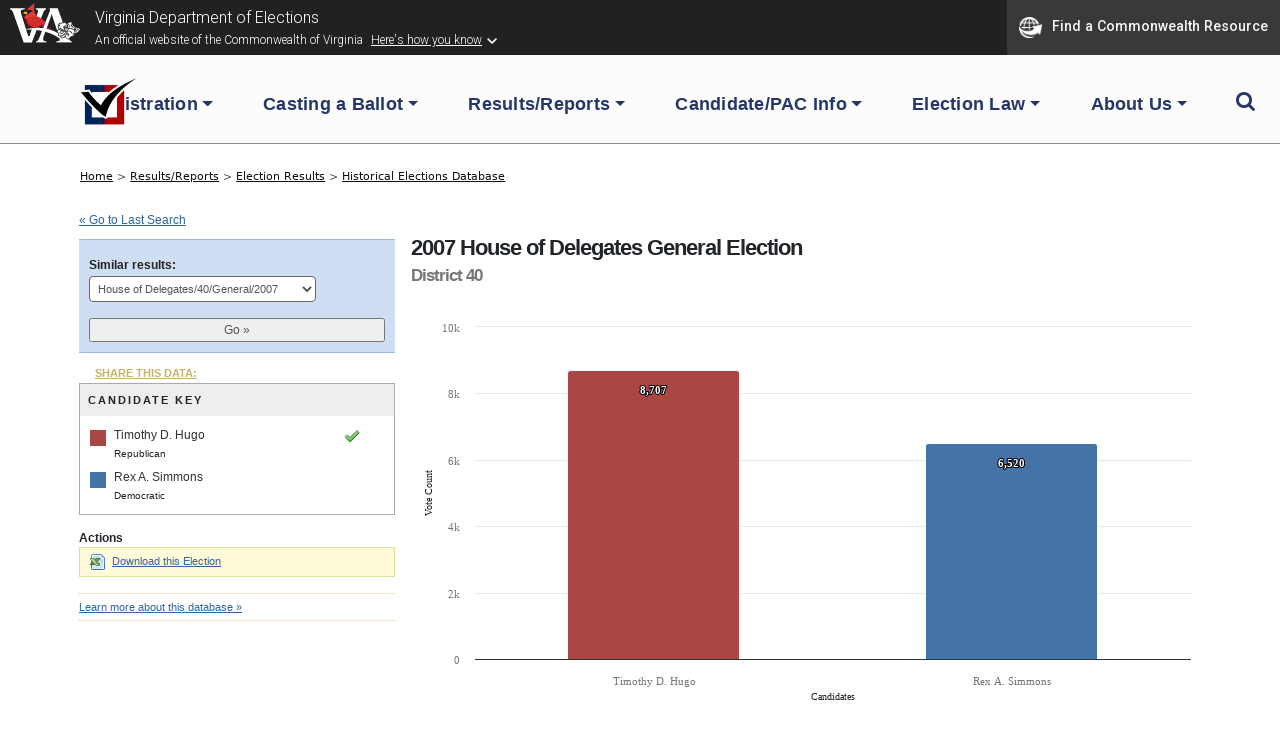

--- FILE ---
content_type: text/html; charset=UTF-8
request_url: https://historical.elections.virginia.gov/elections/view/31371/
body_size: 31817
content:
<!DOCTYPE html PUBLIC "-//W3C//DTD XHTML+RDFa 1.0//EN" "http://www.w3.org/MarkUp/DTD/xhtml-rdfa-1.dtd">

<html xmlns="http://www.w3.org/1999/xhtml" version="XHTML+RDFa 1.0" dir="ltr" lang="en-US" xmlns:og="http://ogp.me/ns#" xmlns:fb="http://www.facebook.com/2008/fbml" class="no-js">

<head prefix="og: http://ogp.me/ns# website: http://ogp.me/ns/apps/website#">
    
    
	<title>Virginia Elections Database &raquo; 2007 House of Delegates General Election District 40</title>
    
    
	<meta name="twitter:card" content="summary_large_image" />
	<meta name="twitter:site" content="@vaELECT" />
	<meta name="twitter:title" content="Virginia Elections Database &raquo; 2007 House of Delegates General Election District 40" />
	<meta name="twitter:description" content="Viewing 2007 House of Delegates General Election District 40. Candidates in this election and votes received: Timothy D. Hugo (57.1%), and Rex A. Simmons (42.8%)." />
	<meta name="twitter:image" content="https://historical.elections.virginia.gov/img/us_states/VA/share_thumbnail.png" />
	<meta property="fb:app_id" content="270866949612579" />
	<meta property="fb:admins" content="533737006" />
	<meta property="og:url" content="//historical.elections.virginia.gov/elections/view/31371" />
	<meta property="og:type" content="website" />
	<meta property="og:image" content="https://historical.elections.virginia.gov/img/us_states/VA/share_thumbnail.png" />
	<meta property="og:site_name" content="Virginia Elections Database" />
	<meta property="og:title" content="Virginia Elections Database &raquo; 2007 House of Delegates General Election District 40" />
	<meta name="description" content="Viewing 2007 House of Delegates General Election District 40. Candidates in this election and votes received: Timothy D. Hugo (57.1%), and Rex A. Simmons (42.8%)." />
	<meta name="keywords" content="Virginia, elections, results, politics, database, votes, vote counts, ballot questions, data, statistics, stats, historical, candidates, governor, senator, representative, officials, government, campaign" />
	<meta property="og:description" content="Viewing 2007 House of Delegates General Election District 40. Candidates in this election and votes received: Timothy D. Hugo (57.1%), and Rex A. Simmons (42.8%)." />
	<meta http-equiv="X-UA-Compatible" content="IE=Edge">    

<meta http-equiv="Content-Type" content="text/html; charset=utf-8" />
<link rel="shortcut icon" href="//historical.elections.virginia.gov/img/icons/favicon.ico" />
<link rel="icon" type="image/gif" href="//historical.elections.virginia.gov/img/icons/favicon.gif" />
  



<!-- css includes: 
jquery-ui-1.8.14
jquery.qtip
global
charts
style
error
top_bar
footer
navigation
print --> 

<link rel="stylesheet" type="text/css" href="//historical.elections.virginia.gov/css/combined/css_combined----64696b430b8daaba5c8846c743290593--gtmdfd-2025-07-23_14-13-28.css"/>
<link rel="stylesheet" type="text/css" href="/css/us_state.css?--gtmdfd-2025-07-23_14-13-28"/>
<link rel="stylesheet" type="text/css" href="/css/us_states/VA.css?--gtmdfd-2025-07-23_14-13-28"/>
<link rel="stylesheet" type="text/css" href="/css/responsive.css?--gtmdfd-2025-07-23_14-13-28"/><style type="text/css">	.party_border_left { border-left: 4px #999 solid !important; }	.party_border_right { border-right: 4px #999 solid !important; } .republican_party .party_border_left_default {border-left: 3px #AA4643 solid !important;} .republican_party .party_border_right_default {border-right: 3px #AA4643 solid !important;}.republican_party .party_border_top_default {border-top: 3px #AA4643 solid !important;} .republican_party .party_border_bottom_default {border-bottom: 3px #AA4643 solid !important;}.republican_party .party_text_default {color: #AA4643 !important;}.republican_party .party_background_default,.republican_party.party_background_default {background-color: #AA4643 !important;color: #FFF !important;}  .republican_party .party_border_left {border-left: 3px #AA4643 solid !important;} .republican_party .party_border_right {border-right: 3px #AA4643 solid !important;}.republican_party .party_border_top {border-top: 3px #AA4643 solid !important;} .republican_party .party_border_bottom {border-bottom: 3px #AA4643 solid !important;}.republican_party .party_text {color: #AA4643 !important;}.republican_party .party_background,.republican_party.party_background {background-color: #AA4643 !important;color: #FFF !important;}  .republican_party .party_border_left_light {border-left: 3px #DBA5A4 solid !important;} .republican_party .party_border_right_light {border-right: 3px #DBA5A4 solid !important;}.republican_party .party_border_top_light {border-top: 3px #AA4643 solid !important;} .republican_party .party_border_bottom_light {border-bottom: 3px #DBA5A4 solid !important;}.republican_party .party_text_light {color: #DBA5A4 !important;}.republican_party .party_background_light,.republican_party.party_background_light {background-color: #DBA5A4 !important;}  .republican_party .party_border_left_extra_light {border-left: 3px #F3E0E0 solid !important;} .republican_party .party_border_right_extra_light {border-right: 3px #F3E0E0 solid !important;}.republican_party .party_border_top_extra_light {border-top: 3px #AA4643 solid !important;} .republican_party .party_border_bottom_extra_light {border-bottom: 3px #F3E0E0 solid !important;}.republican_party .party_text_extra_light {color: #F3E0E0 !important;}.republican_party .party_background_extra_light,.republican_party.party_background_extra_light {background-color: #F3E0E0 !important;}  .republican_party .party_border_left_super_light {border-left: 3px #F9F0F0 solid !important;} .republican_party .party_border_right_super_light {border-right: 3px #F9F0F0 solid !important;}.republican_party .party_border_top_super_light {border-top: 3px #AA4643 solid !important;} .republican_party .party_border_bottom_super_light {border-bottom: 3px #F9F0F0 solid !important;}.republican_party .party_text_super_light {color: #F9F0F0 !important;}.republican_party .party_background_super_light,.republican_party.party_background_super_light {background-color: #F9F0F0 !important;}  .republican_party .party_border_left_dark {border-left: 3px #5B2524 solid !important;} .republican_party .party_border_right_dark {border-right: 3px #5B2524 solid !important;}.republican_party .party_border_top_dark {border-top: 3px #AA4643 solid !important;} .republican_party .party_border_bottom_dark {border-bottom: 3px #5B2524 solid !important;}.republican_party .party_text_dark {color: #5B2524 !important;}.republican_party .party_background_dark,.republican_party.party_background_dark {background-color: #5B2524 !important;color: #FFF !important;}  .democratic_party .party_border_left_default {border-left: 3px #4572A7 solid !important;} .democratic_party .party_border_right_default {border-right: 3px #4572A7 solid !important;}.democratic_party .party_border_top_default {border-top: 3px #4572A7 solid !important;} .democratic_party .party_border_bottom_default {border-bottom: 3px #4572A7 solid !important;}.democratic_party .party_text_default {color: #4572A7 !important;}.democratic_party .party_background_default,.democratic_party.party_background_default {background-color: #4572A7 !important;color: #FFF !important;}  .democratic_party .party_border_left {border-left: 3px #4572A7 solid !important;} .democratic_party .party_border_right {border-right: 3px #4572A7 solid !important;}.democratic_party .party_border_top {border-top: 3px #4572A7 solid !important;} .democratic_party .party_border_bottom {border-bottom: 3px #4572A7 solid !important;}.democratic_party .party_text {color: #4572A7 !important;}.democratic_party .party_background,.democratic_party.party_background {background-color: #4572A7 !important;color: #FFF !important;}  .democratic_party .party_border_left_light {border-left: 3px #A5BDDA solid !important;} .democratic_party .party_border_right_light {border-right: 3px #A5BDDA solid !important;}.democratic_party .party_border_top_light {border-top: 3px #4572A7 solid !important;} .democratic_party .party_border_bottom_light {border-bottom: 3px #A5BDDA solid !important;}.democratic_party .party_text_light {color: #A5BDDA !important;}.democratic_party .party_background_light,.democratic_party.party_background_light {background-color: #A5BDDA !important;}  .democratic_party .party_border_left_extra_light {border-left: 3px #E1E9F2 solid !important;} .democratic_party .party_border_right_extra_light {border-right: 3px #E1E9F2 solid !important;}.democratic_party .party_border_top_extra_light {border-top: 3px #4572A7 solid !important;} .democratic_party .party_border_bottom_extra_light {border-bottom: 3px #E1E9F2 solid !important;}.democratic_party .party_text_extra_light {color: #E1E9F2 !important;}.democratic_party .party_background_extra_light,.democratic_party.party_background_extra_light {background-color: #E1E9F2 !important;}  .democratic_party .party_border_left_super_light {border-left: 3px #F0F4F9 solid !important;} .democratic_party .party_border_right_super_light {border-right: 3px #F0F4F9 solid !important;}.democratic_party .party_border_top_super_light {border-top: 3px #4572A7 solid !important;} .democratic_party .party_border_bottom_super_light {border-bottom: 3px #F0F4F9 solid !important;}.democratic_party .party_text_super_light {color: #F0F4F9 !important;}.democratic_party .party_background_super_light,.democratic_party.party_background_super_light {background-color: #F0F4F9 !important;}  .democratic_party .party_border_left_dark {border-left: 3px #253E5A solid !important;} .democratic_party .party_border_right_dark {border-right: 3px #253E5A solid !important;}.democratic_party .party_border_top_dark {border-top: 3px #4572A7 solid !important;} .democratic_party .party_border_bottom_dark {border-bottom: 3px #253E5A solid !important;}.democratic_party .party_text_dark {color: #253E5A !important;}.democratic_party .party_background_dark,.democratic_party.party_background_dark {background-color: #253E5A !important;color: #FFF !important;}  .green_party .party_border_left_default {border-left: 3px #89A54E solid !important;} .green_party .party_border_right_default {border-right: 3px #89A54E solid !important;}.green_party .party_border_top_default {border-top: 3px #89A54E solid !important;} .green_party .party_border_bottom_default {border-bottom: 3px #89A54E solid !important;}.green_party .party_text_default {color: #89A54E !important;}.green_party .party_background_default,.green_party.party_background_default {background-color: #89A54E !important;color: #FFF !important;}  .green_party .party_border_left {border-left: 3px #89A54E solid !important;} .green_party .party_border_right {border-right: 3px #89A54E solid !important;}.green_party .party_border_top {border-top: 3px #89A54E solid !important;} .green_party .party_border_bottom {border-bottom: 3px #89A54E solid !important;}.green_party .party_text {color: #89A54E !important;}.green_party .party_background,.green_party.party_background {background-color: #89A54E !important;color: #FFF !important;}  .green_party .party_border_left_light {border-left: 3px #C7D6A9 solid !important;} .green_party .party_border_right_light {border-right: 3px #C7D6A9 solid !important;}.green_party .party_border_top_light {border-top: 3px #89A54E solid !important;} .green_party .party_border_bottom_light {border-bottom: 3px #C7D6A9 solid !important;}.green_party .party_text_light {color: #C7D6A9 !important;}.green_party .party_background_light,.green_party.party_background_light {background-color: #C7D6A9 !important;}  .green_party .party_border_left_extra_light {border-left: 3px #ECF1E2 solid !important;} .green_party .party_border_right_extra_light {border-right: 3px #ECF1E2 solid !important;}.green_party .party_border_top_extra_light {border-top: 3px #89A54E solid !important;} .green_party .party_border_bottom_extra_light {border-bottom: 3px #ECF1E2 solid !important;}.green_party .party_text_extra_light {color: #ECF1E2 !important;}.green_party .party_background_extra_light,.green_party.party_background_extra_light {background-color: #ECF1E2 !important;}  .green_party .party_border_left_super_light {border-left: 3px #F5F8F1 solid !important;} .green_party .party_border_right_super_light {border-right: 3px #F5F8F1 solid !important;}.green_party .party_border_top_super_light {border-top: 3px #89A54E solid !important;} .green_party .party_border_bottom_super_light {border-bottom: 3px #F5F8F1 solid !important;}.green_party .party_text_super_light {color: #F5F8F1 !important;}.green_party .party_background_super_light,.green_party.party_background_super_light {background-color: #F5F8F1 !important;}  .green_party .party_border_left_dark {border-left: 3px #485728 solid !important;} .green_party .party_border_right_dark {border-right: 3px #485728 solid !important;}.green_party .party_border_top_dark {border-top: 3px #89A54E solid !important;} .green_party .party_border_bottom_dark {border-bottom: 3px #485728 solid !important;}.green_party .party_text_dark {color: #485728 !important;}.green_party .party_background_dark,.green_party.party_background_dark {background-color: #485728 !important;color: #FFF !important;}  .green-rainbow_party .party_border_left_default {border-left: 3px #89A54E solid !important;} .green-rainbow_party .party_border_right_default {border-right: 3px #89A54E solid !important;}.green-rainbow_party .party_border_top_default {border-top: 3px #89A54E solid !important;} .green-rainbow_party .party_border_bottom_default {border-bottom: 3px #89A54E solid !important;}.green-rainbow_party .party_text_default {color: #89A54E !important;}.green-rainbow_party .party_background_default,.green-rainbow_party.party_background_default {background-color: #89A54E !important;color: #FFF !important;}  .green-rainbow_party .party_border_left {border-left: 3px #89A54E solid !important;} .green-rainbow_party .party_border_right {border-right: 3px #89A54E solid !important;}.green-rainbow_party .party_border_top {border-top: 3px #89A54E solid !important;} .green-rainbow_party .party_border_bottom {border-bottom: 3px #89A54E solid !important;}.green-rainbow_party .party_text {color: #89A54E !important;}.green-rainbow_party .party_background,.green-rainbow_party.party_background {background-color: #89A54E !important;color: #FFF !important;}  .green-rainbow_party .party_border_left_light {border-left: 3px #C7D6A9 solid !important;} .green-rainbow_party .party_border_right_light {border-right: 3px #C7D6A9 solid !important;}.green-rainbow_party .party_border_top_light {border-top: 3px #89A54E solid !important;} .green-rainbow_party .party_border_bottom_light {border-bottom: 3px #C7D6A9 solid !important;}.green-rainbow_party .party_text_light {color: #C7D6A9 !important;}.green-rainbow_party .party_background_light,.green-rainbow_party.party_background_light {background-color: #C7D6A9 !important;}  .green-rainbow_party .party_border_left_extra_light {border-left: 3px #ECF1E2 solid !important;} .green-rainbow_party .party_border_right_extra_light {border-right: 3px #ECF1E2 solid !important;}.green-rainbow_party .party_border_top_extra_light {border-top: 3px #89A54E solid !important;} .green-rainbow_party .party_border_bottom_extra_light {border-bottom: 3px #ECF1E2 solid !important;}.green-rainbow_party .party_text_extra_light {color: #ECF1E2 !important;}.green-rainbow_party .party_background_extra_light,.green-rainbow_party.party_background_extra_light {background-color: #ECF1E2 !important;}  .green-rainbow_party .party_border_left_super_light {border-left: 3px #F5F8F1 solid !important;} .green-rainbow_party .party_border_right_super_light {border-right: 3px #F5F8F1 solid !important;}.green-rainbow_party .party_border_top_super_light {border-top: 3px #89A54E solid !important;} .green-rainbow_party .party_border_bottom_super_light {border-bottom: 3px #F5F8F1 solid !important;}.green-rainbow_party .party_text_super_light {color: #F5F8F1 !important;}.green-rainbow_party .party_background_super_light,.green-rainbow_party.party_background_super_light {background-color: #F5F8F1 !important;}  .green-rainbow_party .party_border_left_dark {border-left: 3px #485728 solid !important;} .green-rainbow_party .party_border_right_dark {border-right: 3px #485728 solid !important;}.green-rainbow_party .party_border_top_dark {border-top: 3px #89A54E solid !important;} .green-rainbow_party .party_border_bottom_dark {border-bottom: 3px #485728 solid !important;}.green-rainbow_party .party_text_dark {color: #485728 !important;}.green-rainbow_party .party_background_dark,.green-rainbow_party.party_background_dark {background-color: #485728 !important;color: #FFF !important;}  .libertarian_party .party_border_left_default {border-left: 3px #80699B solid !important;} .libertarian_party .party_border_right_default {border-right: 3px #80699B solid !important;}.libertarian_party .party_border_top_default {border-top: 3px #80699B solid !important;} .libertarian_party .party_border_bottom_default {border-bottom: 3px #80699B solid !important;}.libertarian_party .party_text_default {color: #80699B !important;}.libertarian_party .party_background_default,.libertarian_party.party_background_default {background-color: #80699B !important;color: #FFF !important;}  .libertarian_party .party_border_left {border-left: 3px #80699B solid !important;} .libertarian_party .party_border_right {border-right: 3px #80699B solid !important;}.libertarian_party .party_border_top {border-top: 3px #80699B solid !important;} .libertarian_party .party_border_bottom {border-bottom: 3px #80699B solid !important;}.libertarian_party .party_text {color: #80699B !important;}.libertarian_party .party_background,.libertarian_party.party_background {background-color: #80699B !important;color: #FFF !important;}  .libertarian_party .party_border_left_light {border-left: 3px #BEB3CC solid !important;} .libertarian_party .party_border_right_light {border-right: 3px #BEB3CC solid !important;}.libertarian_party .party_border_top_light {border-top: 3px #80699B solid !important;} .libertarian_party .party_border_bottom_light {border-bottom: 3px #BEB3CC solid !important;}.libertarian_party .party_text_light {color: #BEB3CC !important;}.libertarian_party .party_background_light,.libertarian_party.party_background_light {background-color: #BEB3CC !important;}  .libertarian_party .party_border_left_extra_light {border-left: 3px #EAE6EE solid !important;} .libertarian_party .party_border_right_extra_light {border-right: 3px #EAE6EE solid !important;}.libertarian_party .party_border_top_extra_light {border-top: 3px #80699B solid !important;} .libertarian_party .party_border_bottom_extra_light {border-bottom: 3px #EAE6EE solid !important;}.libertarian_party .party_text_extra_light {color: #EAE6EE !important;}.libertarian_party .party_background_extra_light,.libertarian_party.party_background_extra_light {background-color: #EAE6EE !important;}  .libertarian_party .party_border_left_super_light {border-left: 3px #F4F2F7 solid !important;} .libertarian_party .party_border_right_super_light {border-right: 3px #F4F2F7 solid !important;}.libertarian_party .party_border_top_super_light {border-top: 3px #80699B solid !important;} .libertarian_party .party_border_bottom_super_light {border-bottom: 3px #F4F2F7 solid !important;}.libertarian_party .party_text_super_light {color: #F4F2F7 !important;}.libertarian_party .party_background_super_light,.libertarian_party.party_background_super_light {background-color: #F4F2F7 !important;}  .libertarian_party .party_border_left_dark {border-left: 3px #3F334D solid !important;} .libertarian_party .party_border_right_dark {border-right: 3px #3F334D solid !important;}.libertarian_party .party_border_top_dark {border-top: 3px #80699B solid !important;} .libertarian_party .party_border_bottom_dark {border-bottom: 3px #3F334D solid !important;}.libertarian_party .party_text_dark {color: #3F334D !important;}.libertarian_party .party_background_dark,.libertarian_party.party_background_dark {background-color: #3F334D !important;color: #FFF !important;}  .progressive_party .party_border_left_default {border-left: 3px #89A54E solid !important;} .progressive_party .party_border_right_default {border-right: 3px #89A54E solid !important;}.progressive_party .party_border_top_default {border-top: 3px #89A54E solid !important;} .progressive_party .party_border_bottom_default {border-bottom: 3px #89A54E solid !important;}.progressive_party .party_text_default {color: #89A54E !important;}.progressive_party .party_background_default,.progressive_party.party_background_default {background-color: #89A54E !important;color: #FFF !important;}  .progressive_party .party_border_left {border-left: 3px #89A54E solid !important;} .progressive_party .party_border_right {border-right: 3px #89A54E solid !important;}.progressive_party .party_border_top {border-top: 3px #89A54E solid !important;} .progressive_party .party_border_bottom {border-bottom: 3px #89A54E solid !important;}.progressive_party .party_text {color: #89A54E !important;}.progressive_party .party_background,.progressive_party.party_background {background-color: #89A54E !important;color: #FFF !important;}  .progressive_party .party_border_left_light {border-left: 3px #C7D6A9 solid !important;} .progressive_party .party_border_right_light {border-right: 3px #C7D6A9 solid !important;}.progressive_party .party_border_top_light {border-top: 3px #89A54E solid !important;} .progressive_party .party_border_bottom_light {border-bottom: 3px #C7D6A9 solid !important;}.progressive_party .party_text_light {color: #C7D6A9 !important;}.progressive_party .party_background_light,.progressive_party.party_background_light {background-color: #C7D6A9 !important;}  .progressive_party .party_border_left_extra_light {border-left: 3px #ECF1E2 solid !important;} .progressive_party .party_border_right_extra_light {border-right: 3px #ECF1E2 solid !important;}.progressive_party .party_border_top_extra_light {border-top: 3px #89A54E solid !important;} .progressive_party .party_border_bottom_extra_light {border-bottom: 3px #ECF1E2 solid !important;}.progressive_party .party_text_extra_light {color: #ECF1E2 !important;}.progressive_party .party_background_extra_light,.progressive_party.party_background_extra_light {background-color: #ECF1E2 !important;}  .progressive_party .party_border_left_super_light {border-left: 3px #F5F8F1 solid !important;} .progressive_party .party_border_right_super_light {border-right: 3px #F5F8F1 solid !important;}.progressive_party .party_border_top_super_light {border-top: 3px #89A54E solid !important;} .progressive_party .party_border_bottom_super_light {border-bottom: 3px #F5F8F1 solid !important;}.progressive_party .party_text_super_light {color: #F5F8F1 !important;}.progressive_party .party_background_super_light,.progressive_party.party_background_super_light {background-color: #F5F8F1 !important;}  .progressive_party .party_border_left_dark {border-left: 3px #485728 solid !important;} .progressive_party .party_border_right_dark {border-right: 3px #485728 solid !important;}.progressive_party .party_border_top_dark {border-top: 3px #89A54E solid !important;} .progressive_party .party_border_bottom_dark {border-bottom: 3px #485728 solid !important;}.progressive_party .party_text_dark {color: #485728 !important;}.progressive_party .party_background_dark,.progressive_party.party_background_dark {background-color: #485728 !important;color: #FFF !important;}  .working_families_party .party_border_left_default {border-left: 3px #DB843D solid !important;} .working_families_party .party_border_right_default {border-right: 3px #DB843D solid !important;}.working_families_party .party_border_top_default {border-top: 3px #DB843D solid !important;} .working_families_party .party_border_bottom_default {border-bottom: 3px #DB843D solid !important;}.working_families_party .party_text_default {color: #DB843D !important;}.working_families_party .party_background_default,.working_families_party.party_background_default {background-color: #DB843D !important;color: #FFF !important;}  .working_families_party .party_border_left {border-left: 3px #DB843D solid !important;} .working_families_party .party_border_right {border-right: 3px #DB843D solid !important;}.working_families_party .party_border_top {border-top: 3px #DB843D solid !important;} .working_families_party .party_border_bottom {border-bottom: 3px #DB843D solid !important;}.working_families_party .party_text {color: #DB843D !important;}.working_families_party .party_background,.working_families_party.party_background {background-color: #DB843D !important;color: #FFF !important;}  .working_families_party .party_border_left_light {border-left: 3px #EBBB94 solid !important;} .working_families_party .party_border_right_light {border-right: 3px #EBBB94 solid !important;}.working_families_party .party_border_top_light {border-top: 3px #DB843D solid !important;} .working_families_party .party_border_bottom_light {border-bottom: 3px #EBBB94 solid !important;}.working_families_party .party_text_light {color: #EBBB94 !important;}.working_families_party .party_background_light,.working_families_party.party_background_light {background-color: #EBBB94 !important;}  .working_families_party .party_border_left_extra_light {border-left: 3px #F9E9DB solid !important;} .working_families_party .party_border_right_extra_light {border-right: 3px #F9E9DB solid !important;}.working_families_party .party_border_top_extra_light {border-top: 3px #DB843D solid !important;} .working_families_party .party_border_bottom_extra_light {border-bottom: 3px #F9E9DB solid !important;}.working_families_party .party_text_extra_light {color: #F9E9DB !important;}.working_families_party .party_background_extra_light,.working_families_party.party_background_extra_light {background-color: #F9E9DB !important;}  .working_families_party .party_border_left_super_light {border-left: 3px #FCF4ED solid !important;} .working_families_party .party_border_right_super_light {border-right: 3px #FCF4ED solid !important;}.working_families_party .party_border_top_super_light {border-top: 3px #DB843D solid !important;} .working_families_party .party_border_bottom_super_light {border-bottom: 3px #FCF4ED solid !important;}.working_families_party .party_text_super_light {color: #FCF4ED !important;}.working_families_party .party_background_super_light,.working_families_party.party_background_super_light {background-color: #FCF4ED !important;}  .working_families_party .party_border_left_dark {border-left: 3px #7D4516 solid !important;} .working_families_party .party_border_right_dark {border-right: 3px #7D4516 solid !important;}.working_families_party .party_border_top_dark {border-top: 3px #DB843D solid !important;} .working_families_party .party_border_bottom_dark {border-bottom: 3px #7D4516 solid !important;}.working_families_party .party_text_dark {color: #7D4516 !important;}.working_families_party .party_background_dark,.working_families_party.party_background_dark {background-color: #7D4516 !important;color: #FFF !important;}  .independent_party .party_border_left_default {border-left: 3px #DB843D solid !important;} .independent_party .party_border_right_default {border-right: 3px #DB843D solid !important;}.independent_party .party_border_top_default {border-top: 3px #DB843D solid !important;} .independent_party .party_border_bottom_default {border-bottom: 3px #DB843D solid !important;}.independent_party .party_text_default {color: #DB843D !important;}.independent_party .party_background_default,.independent_party.party_background_default {background-color: #DB843D !important;color: #FFF !important;}  .independent_party .party_border_left {border-left: 3px #DB843D solid !important;} .independent_party .party_border_right {border-right: 3px #DB843D solid !important;}.independent_party .party_border_top {border-top: 3px #DB843D solid !important;} .independent_party .party_border_bottom {border-bottom: 3px #DB843D solid !important;}.independent_party .party_text {color: #DB843D !important;}.independent_party .party_background,.independent_party.party_background {background-color: #DB843D !important;color: #FFF !important;}  .independent_party .party_border_left_light {border-left: 3px #EBBB94 solid !important;} .independent_party .party_border_right_light {border-right: 3px #EBBB94 solid !important;}.independent_party .party_border_top_light {border-top: 3px #DB843D solid !important;} .independent_party .party_border_bottom_light {border-bottom: 3px #EBBB94 solid !important;}.independent_party .party_text_light {color: #EBBB94 !important;}.independent_party .party_background_light,.independent_party.party_background_light {background-color: #EBBB94 !important;}  .independent_party .party_border_left_extra_light {border-left: 3px #F9E9DB solid !important;} .independent_party .party_border_right_extra_light {border-right: 3px #F9E9DB solid !important;}.independent_party .party_border_top_extra_light {border-top: 3px #DB843D solid !important;} .independent_party .party_border_bottom_extra_light {border-bottom: 3px #F9E9DB solid !important;}.independent_party .party_text_extra_light {color: #F9E9DB !important;}.independent_party .party_background_extra_light,.independent_party.party_background_extra_light {background-color: #F9E9DB !important;}  .independent_party .party_border_left_super_light {border-left: 3px #FCF4ED solid !important;} .independent_party .party_border_right_super_light {border-right: 3px #FCF4ED solid !important;}.independent_party .party_border_top_super_light {border-top: 3px #DB843D solid !important;} .independent_party .party_border_bottom_super_light {border-bottom: 3px #FCF4ED solid !important;}.independent_party .party_text_super_light {color: #FCF4ED !important;}.independent_party .party_background_super_light,.independent_party.party_background_super_light {background-color: #FCF4ED !important;}  .independent_party .party_border_left_dark {border-left: 3px #7D4516 solid !important;} .independent_party .party_border_right_dark {border-right: 3px #7D4516 solid !important;}.independent_party .party_border_top_dark {border-top: 3px #DB843D solid !important;} .independent_party .party_border_bottom_dark {border-bottom: 3px #7D4516 solid !important;}.independent_party .party_text_dark {color: #7D4516 !important;}.independent_party .party_background_dark,.independent_party.party_background_dark {background-color: #7D4516 !important;color: #FFF !important;}  .general_party .party_border_left_default {border-left: 3px #222222 solid !important;} .general_party .party_border_right_default {border-right: 3px #222222 solid !important;}.general_party .party_border_top_default {border-top: 3px #222222 solid !important;} .general_party .party_border_bottom_default {border-bottom: 3px #222222 solid !important;}.general_party .party_text_default {color: #222222 !important;}.general_party .party_background_default,.general_party.party_background_default {background-color: #222222 !important;color: #FFF !important;}  .general_party .party_border_left {border-left: 3px #222222 solid !important;} .general_party .party_border_right {border-right: 3px #222222 solid !important;}.general_party .party_border_top {border-top: 3px #222222 solid !important;} .general_party .party_border_bottom {border-bottom: 3px #222222 solid !important;}.general_party .party_text {color: #222222 !important;}.general_party .party_background,.general_party.party_background {background-color: #222222 !important;color: #FFF !important;}  .general_party .party_border_left_light {border-left: 3px #BFBFBF solid !important;} .general_party .party_border_right_light {border-right: 3px #BFBFBF solid !important;}.general_party .party_border_top_light {border-top: 3px #222222 solid !important;} .general_party .party_border_bottom_light {border-bottom: 3px #BFBFBF solid !important;}.general_party .party_text_light {color: #BFBFBF !important;}.general_party .party_background_light,.general_party.party_background_light {background-color: #BFBFBF !important;}  .general_party .party_border_left_extra_light {border-left: 3px #E9E9E9 solid !important;} .general_party .party_border_right_extra_light {border-right: 3px #E9E9E9 solid !important;}.general_party .party_border_top_extra_light {border-top: 3px #222222 solid !important;} .general_party .party_border_bottom_extra_light {border-bottom: 3px #E9E9E9 solid !important;}.general_party .party_text_extra_light {color: #E9E9E9 !important;}.general_party .party_background_extra_light,.general_party.party_background_extra_light {background-color: #E9E9E9 !important;}  .general_party .party_border_left_super_light {border-left: 3px #F4F4F4 solid !important;} .general_party .party_border_right_super_light {border-right: 3px #F4F4F4 solid !important;}.general_party .party_border_top_super_light {border-top: 3px #222222 solid !important;} .general_party .party_border_bottom_super_light {border-bottom: 3px #F4F4F4 solid !important;}.general_party .party_text_super_light {color: #F4F4F4 !important;}.general_party .party_background_super_light,.general_party.party_background_super_light {background-color: #F4F4F4 !important;}  .general_party .party_border_left_dark {border-left: 3px #633C14 solid !important;} .general_party .party_border_right_dark {border-right: 3px #633C14 solid !important;}.general_party .party_border_top_dark {border-top: 3px #222222 solid !important;} .general_party .party_border_bottom_dark {border-bottom: 3px #633C14 solid !important;}.general_party .party_text_dark {color: #633C14 !important;}.general_party .party_background_dark,.general_party.party_background_dark {background-color: #633C14 !important;color: #FFF !important;}  .democratic_republican_party .party_border_left_default {border-left: 3px #80699B solid !important;} .democratic_republican_party .party_border_right_default {border-right: 3px #80699B solid !important;}.democratic_republican_party .party_border_top_default {border-top: 3px #80699B solid !important;} .democratic_republican_party .party_border_bottom_default {border-bottom: 3px #80699B solid !important;}.democratic_republican_party .party_text_default {color: #80699B !important;}.democratic_republican_party .party_background_default,.democratic_republican_party.party_background_default {background-color: #80699B !important;color: #FFF !important;}  .democratic_republican_party .party_border_left {border-left: 3px #80699B solid !important;} .democratic_republican_party .party_border_right {border-right: 3px #80699B solid !important;}.democratic_republican_party .party_border_top {border-top: 3px #80699B solid !important;} .democratic_republican_party .party_border_bottom {border-bottom: 3px #80699B solid !important;}.democratic_republican_party .party_text {color: #80699B !important;}.democratic_republican_party .party_background,.democratic_republican_party.party_background {background-color: #80699B !important;color: #FFF !important;}  .democratic_republican_party .party_border_left_light {border-left: 3px #BEB3CC solid !important;} .democratic_republican_party .party_border_right_light {border-right: 3px #BEB3CC solid !important;}.democratic_republican_party .party_border_top_light {border-top: 3px #80699B solid !important;} .democratic_republican_party .party_border_bottom_light {border-bottom: 3px #BEB3CC solid !important;}.democratic_republican_party .party_text_light {color: #BEB3CC !important;}.democratic_republican_party .party_background_light,.democratic_republican_party.party_background_light {background-color: #BEB3CC !important;}  .democratic_republican_party .party_border_left_extra_light {border-left: 3px #EAE6EE solid !important;} .democratic_republican_party .party_border_right_extra_light {border-right: 3px #EAE6EE solid !important;}.democratic_republican_party .party_border_top_extra_light {border-top: 3px #80699B solid !important;} .democratic_republican_party .party_border_bottom_extra_light {border-bottom: 3px #EAE6EE solid !important;}.democratic_republican_party .party_text_extra_light {color: #EAE6EE !important;}.democratic_republican_party .party_background_extra_light,.democratic_republican_party.party_background_extra_light {background-color: #EAE6EE !important;}  .democratic_republican_party .party_border_left_super_light {border-left: 3px #F4F2F7 solid !important;} .democratic_republican_party .party_border_right_super_light {border-right: 3px #F4F2F7 solid !important;}.democratic_republican_party .party_border_top_super_light {border-top: 3px #80699B solid !important;} .democratic_republican_party .party_border_bottom_super_light {border-bottom: 3px #F4F2F7 solid !important;}.democratic_republican_party .party_text_super_light {color: #F4F2F7 !important;}.democratic_republican_party .party_background_super_light,.democratic_republican_party.party_background_super_light {background-color: #F4F2F7 !important;}  .democratic_republican_party .party_border_left_dark {border-left: 3px #3F334D solid !important;} .democratic_republican_party .party_border_right_dark {border-right: 3px #3F334D solid !important;}.democratic_republican_party .party_border_top_dark {border-top: 3px #80699B solid !important;} .democratic_republican_party .party_border_bottom_dark {border-bottom: 3px #3F334D solid !important;}.democratic_republican_party .party_text_dark {color: #3F334D !important;}.democratic_republican_party .party_background_dark,.democratic_republican_party.party_background_dark {background-color: #3F334D !important;color: #FFF !important;}  .democratic-republican_party .party_border_left_default {border-left: 3px #80699B solid !important;} .democratic-republican_party .party_border_right_default {border-right: 3px #80699B solid !important;}.democratic-republican_party .party_border_top_default {border-top: 3px #80699B solid !important;} .democratic-republican_party .party_border_bottom_default {border-bottom: 3px #80699B solid !important;}.democratic-republican_party .party_text_default {color: #80699B !important;}.democratic-republican_party .party_background_default,.democratic-republican_party.party_background_default {background-color: #80699B !important;color: #FFF !important;}  .democratic-republican_party .party_border_left {border-left: 3px #80699B solid !important;} .democratic-republican_party .party_border_right {border-right: 3px #80699B solid !important;}.democratic-republican_party .party_border_top {border-top: 3px #80699B solid !important;} .democratic-republican_party .party_border_bottom {border-bottom: 3px #80699B solid !important;}.democratic-republican_party .party_text {color: #80699B !important;}.democratic-republican_party .party_background,.democratic-republican_party.party_background {background-color: #80699B !important;color: #FFF !important;}  .democratic-republican_party .party_border_left_light {border-left: 3px #BEB3CC solid !important;} .democratic-republican_party .party_border_right_light {border-right: 3px #BEB3CC solid !important;}.democratic-republican_party .party_border_top_light {border-top: 3px #80699B solid !important;} .democratic-republican_party .party_border_bottom_light {border-bottom: 3px #BEB3CC solid !important;}.democratic-republican_party .party_text_light {color: #BEB3CC !important;}.democratic-republican_party .party_background_light,.democratic-republican_party.party_background_light {background-color: #BEB3CC !important;}  .democratic-republican_party .party_border_left_extra_light {border-left: 3px #EAE6EE solid !important;} .democratic-republican_party .party_border_right_extra_light {border-right: 3px #EAE6EE solid !important;}.democratic-republican_party .party_border_top_extra_light {border-top: 3px #80699B solid !important;} .democratic-republican_party .party_border_bottom_extra_light {border-bottom: 3px #EAE6EE solid !important;}.democratic-republican_party .party_text_extra_light {color: #EAE6EE !important;}.democratic-republican_party .party_background_extra_light,.democratic-republican_party.party_background_extra_light {background-color: #EAE6EE !important;}  .democratic-republican_party .party_border_left_super_light {border-left: 3px #F4F2F7 solid !important;} .democratic-republican_party .party_border_right_super_light {border-right: 3px #F4F2F7 solid !important;}.democratic-republican_party .party_border_top_super_light {border-top: 3px #80699B solid !important;} .democratic-republican_party .party_border_bottom_super_light {border-bottom: 3px #F4F2F7 solid !important;}.democratic-republican_party .party_text_super_light {color: #F4F2F7 !important;}.democratic-republican_party .party_background_super_light,.democratic-republican_party.party_background_super_light {background-color: #F4F2F7 !important;}  .democratic-republican_party .party_border_left_dark {border-left: 3px #3F334D solid !important;} .democratic-republican_party .party_border_right_dark {border-right: 3px #3F334D solid !important;}.democratic-republican_party .party_border_top_dark {border-top: 3px #80699B solid !important;} .democratic-republican_party .party_border_bottom_dark {border-bottom: 3px #3F334D solid !important;}.democratic-republican_party .party_text_dark {color: #3F334D !important;}.democratic-republican_party .party_background_dark,.democratic-republican_party.party_background_dark {background-color: #3F334D !important;color: #FFF !important;}  .democratic_libertarian_party .party_border_left_default {border-left: 3px #80699B solid !important;} .democratic_libertarian_party .party_border_right_default {border-right: 3px #80699B solid !important;}.democratic_libertarian_party .party_border_top_default {border-top: 3px #80699B solid !important;} .democratic_libertarian_party .party_border_bottom_default {border-bottom: 3px #80699B solid !important;}.democratic_libertarian_party .party_text_default {color: #80699B !important;}.democratic_libertarian_party .party_background_default,.democratic_libertarian_party.party_background_default {background-color: #80699B !important;color: #FFF !important;}  .democratic_libertarian_party .party_border_left {border-left: 3px #80699B solid !important;} .democratic_libertarian_party .party_border_right {border-right: 3px #80699B solid !important;}.democratic_libertarian_party .party_border_top {border-top: 3px #80699B solid !important;} .democratic_libertarian_party .party_border_bottom {border-bottom: 3px #80699B solid !important;}.democratic_libertarian_party .party_text {color: #80699B !important;}.democratic_libertarian_party .party_background,.democratic_libertarian_party.party_background {background-color: #80699B !important;color: #FFF !important;}  .democratic_libertarian_party .party_border_left_light {border-left: 3px #BEB3CC solid !important;} .democratic_libertarian_party .party_border_right_light {border-right: 3px #BEB3CC solid !important;}.democratic_libertarian_party .party_border_top_light {border-top: 3px #80699B solid !important;} .democratic_libertarian_party .party_border_bottom_light {border-bottom: 3px #BEB3CC solid !important;}.democratic_libertarian_party .party_text_light {color: #BEB3CC !important;}.democratic_libertarian_party .party_background_light,.democratic_libertarian_party.party_background_light {background-color: #BEB3CC !important;}  .democratic_libertarian_party .party_border_left_extra_light {border-left: 3px #EAE6EE solid !important;} .democratic_libertarian_party .party_border_right_extra_light {border-right: 3px #EAE6EE solid !important;}.democratic_libertarian_party .party_border_top_extra_light {border-top: 3px #80699B solid !important;} .democratic_libertarian_party .party_border_bottom_extra_light {border-bottom: 3px #EAE6EE solid !important;}.democratic_libertarian_party .party_text_extra_light {color: #EAE6EE !important;}.democratic_libertarian_party .party_background_extra_light,.democratic_libertarian_party.party_background_extra_light {background-color: #EAE6EE !important;}  .democratic_libertarian_party .party_border_left_super_light {border-left: 3px #F4F2F7 solid !important;} .democratic_libertarian_party .party_border_right_super_light {border-right: 3px #F4F2F7 solid !important;}.democratic_libertarian_party .party_border_top_super_light {border-top: 3px #80699B solid !important;} .democratic_libertarian_party .party_border_bottom_super_light {border-bottom: 3px #F4F2F7 solid !important;}.democratic_libertarian_party .party_text_super_light {color: #F4F2F7 !important;}.democratic_libertarian_party .party_background_super_light,.democratic_libertarian_party.party_background_super_light {background-color: #F4F2F7 !important;}  .democratic_libertarian_party .party_border_left_dark {border-left: 3px #3F334D solid !important;} .democratic_libertarian_party .party_border_right_dark {border-right: 3px #3F334D solid !important;}.democratic_libertarian_party .party_border_top_dark {border-top: 3px #80699B solid !important;} .democratic_libertarian_party .party_border_bottom_dark {border-bottom: 3px #3F334D solid !important;}.democratic_libertarian_party .party_text_dark {color: #3F334D !important;}.democratic_libertarian_party .party_background_dark,.democratic_libertarian_party.party_background_dark {background-color: #3F334D !important;color: #FFF !important;}  .republican_libertarian_party .party_border_left_default {border-left: 3px #80699B solid !important;} .republican_libertarian_party .party_border_right_default {border-right: 3px #80699B solid !important;}.republican_libertarian_party .party_border_top_default {border-top: 3px #80699B solid !important;} .republican_libertarian_party .party_border_bottom_default {border-bottom: 3px #80699B solid !important;}.republican_libertarian_party .party_text_default {color: #80699B !important;}.republican_libertarian_party .party_background_default,.republican_libertarian_party.party_background_default {background-color: #80699B !important;color: #FFF !important;}  .republican_libertarian_party .party_border_left {border-left: 3px #80699B solid !important;} .republican_libertarian_party .party_border_right {border-right: 3px #80699B solid !important;}.republican_libertarian_party .party_border_top {border-top: 3px #80699B solid !important;} .republican_libertarian_party .party_border_bottom {border-bottom: 3px #80699B solid !important;}.republican_libertarian_party .party_text {color: #80699B !important;}.republican_libertarian_party .party_background,.republican_libertarian_party.party_background {background-color: #80699B !important;color: #FFF !important;}  .republican_libertarian_party .party_border_left_light {border-left: 3px #BEB3CC solid !important;} .republican_libertarian_party .party_border_right_light {border-right: 3px #BEB3CC solid !important;}.republican_libertarian_party .party_border_top_light {border-top: 3px #80699B solid !important;} .republican_libertarian_party .party_border_bottom_light {border-bottom: 3px #BEB3CC solid !important;}.republican_libertarian_party .party_text_light {color: #BEB3CC !important;}.republican_libertarian_party .party_background_light,.republican_libertarian_party.party_background_light {background-color: #BEB3CC !important;}  .republican_libertarian_party .party_border_left_extra_light {border-left: 3px #EAE6EE solid !important;} .republican_libertarian_party .party_border_right_extra_light {border-right: 3px #EAE6EE solid !important;}.republican_libertarian_party .party_border_top_extra_light {border-top: 3px #80699B solid !important;} .republican_libertarian_party .party_border_bottom_extra_light {border-bottom: 3px #EAE6EE solid !important;}.republican_libertarian_party .party_text_extra_light {color: #EAE6EE !important;}.republican_libertarian_party .party_background_extra_light,.republican_libertarian_party.party_background_extra_light {background-color: #EAE6EE !important;}  .republican_libertarian_party .party_border_left_super_light {border-left: 3px #F4F2F7 solid !important;} .republican_libertarian_party .party_border_right_super_light {border-right: 3px #F4F2F7 solid !important;}.republican_libertarian_party .party_border_top_super_light {border-top: 3px #80699B solid !important;} .republican_libertarian_party .party_border_bottom_super_light {border-bottom: 3px #F4F2F7 solid !important;}.republican_libertarian_party .party_text_super_light {color: #F4F2F7 !important;}.republican_libertarian_party .party_background_super_light,.republican_libertarian_party.party_background_super_light {background-color: #F4F2F7 !important;}  .republican_libertarian_party .party_border_left_dark {border-left: 3px #3F334D solid !important;} .republican_libertarian_party .party_border_right_dark {border-right: 3px #3F334D solid !important;}.republican_libertarian_party .party_border_top_dark {border-top: 3px #80699B solid !important;} .republican_libertarian_party .party_border_bottom_dark {border-bottom: 3px #3F334D solid !important;}.republican_libertarian_party .party_text_dark {color: #3F334D !important;}.republican_libertarian_party .party_background_dark,.republican_libertarian_party.party_background_dark {background-color: #3F334D !important;color: #FFF !important;}  .other_party .party_border_left_default {border-left: 3px #86773C solid !important;} .other_party .party_border_right_default {border-right: 3px #86773C solid !important;}.other_party .party_border_top_default {border-top: 3px #86773C solid !important;} .other_party .party_border_bottom_default {border-bottom: 3px #86773C solid !important;}.other_party .party_text_default {color: #86773C !important;}.other_party .party_background_default,.other_party.party_background_default {background-color: #86773C !important;color: #FFF !important;}  .other_party .party_border_left {border-left: 3px #86773C solid !important;} .other_party .party_border_right {border-right: 3px #86773C solid !important;}.other_party .party_border_top {border-top: 3px #86773C solid !important;} .other_party .party_border_bottom {border-bottom: 3px #86773C solid !important;}.other_party .party_text {color: #86773C !important;}.other_party .party_background,.other_party.party_background {background-color: #86773C !important;color: #FFF !important;}  .other_party .party_border_left_light {border-left: 3px #D8CEA7 solid !important;} .other_party .party_border_right_light {border-right: 3px #D8CEA7 solid !important;}.other_party .party_border_top_light {border-top: 3px #86773C solid !important;} .other_party .party_border_bottom_light {border-bottom: 3px #D8CEA7 solid !important;}.other_party .party_text_light {color: #D8CEA7 !important;}.other_party .party_background_light,.other_party.party_background_light {background-color: #D8CEA7 !important;}  .other_party .party_border_left_extra_light {border-left: 3px #F2EFE1 solid !important;} .other_party .party_border_right_extra_light {border-right: 3px #F2EFE1 solid !important;}.other_party .party_border_top_extra_light {border-top: 3px #86773C solid !important;} .other_party .party_border_bottom_extra_light {border-bottom: 3px #F2EFE1 solid !important;}.other_party .party_text_extra_light {color: #F2EFE1 !important;}.other_party .party_background_extra_light,.other_party.party_background_extra_light {background-color: #F2EFE1 !important;}  .other_party .party_border_left_super_light {border-left: 3px #F9F8F0 solid !important;} .other_party .party_border_right_super_light {border-right: 3px #F9F8F0 solid !important;}.other_party .party_border_top_super_light {border-top: 3px #86773C solid !important;} .other_party .party_border_bottom_super_light {border-bottom: 3px #F9F8F0 solid !important;}.other_party .party_text_super_light {color: #F9F8F0 !important;}.other_party .party_background_super_light,.other_party.party_background_super_light {background-color: #F9F8F0 !important;}  .other_party .party_border_left_dark {border-left: 3px #584F27 solid !important;} .other_party .party_border_right_dark {border-right: 3px #584F27 solid !important;}.other_party .party_border_top_dark {border-top: 3px #86773C solid !important;} .other_party .party_border_bottom_dark {border-bottom: 3px #584F27 solid !important;}.other_party .party_text_dark {color: #584F27 !important;}.other_party .party_background_dark,.other_party.party_background_dark {background-color: #584F27 !important;color: #FFF !important;}  .yes_party .party_border_left_default {border-left: 3px #89A54E solid !important;} .yes_party .party_border_right_default {border-right: 3px #89A54E solid !important;}.yes_party .party_border_top_default {border-top: 3px #89A54E solid !important;} .yes_party .party_border_bottom_default {border-bottom: 3px #89A54E solid !important;}.yes_party .party_text_default {color: #89A54E !important;}.yes_party .party_background_default,.yes_party.party_background_default {background-color: #89A54E !important;color: #FFF !important;}  .yes_party .party_border_left {border-left: 3px #89A54E solid !important;} .yes_party .party_border_right {border-right: 3px #89A54E solid !important;}.yes_party .party_border_top {border-top: 3px #89A54E solid !important;} .yes_party .party_border_bottom {border-bottom: 3px #89A54E solid !important;}.yes_party .party_text {color: #89A54E !important;}.yes_party .party_background,.yes_party.party_background {background-color: #89A54E !important;color: #FFF !important;}  .yes_party .party_border_left_light {border-left: 3px #C7D6A9 solid !important;} .yes_party .party_border_right_light {border-right: 3px #C7D6A9 solid !important;}.yes_party .party_border_top_light {border-top: 3px #89A54E solid !important;} .yes_party .party_border_bottom_light {border-bottom: 3px #C7D6A9 solid !important;}.yes_party .party_text_light {color: #C7D6A9 !important;}.yes_party .party_background_light,.yes_party.party_background_light {background-color: #C7D6A9 !important;}  .yes_party .party_border_left_extra_light {border-left: 3px #ECF1E2 solid !important;} .yes_party .party_border_right_extra_light {border-right: 3px #ECF1E2 solid !important;}.yes_party .party_border_top_extra_light {border-top: 3px #89A54E solid !important;} .yes_party .party_border_bottom_extra_light {border-bottom: 3px #ECF1E2 solid !important;}.yes_party .party_text_extra_light {color: #ECF1E2 !important;}.yes_party .party_background_extra_light,.yes_party.party_background_extra_light {background-color: #ECF1E2 !important;}  .yes_party .party_border_left_super_light {border-left: 3px #F5F8F1 solid !important;} .yes_party .party_border_right_super_light {border-right: 3px #F5F8F1 solid !important;}.yes_party .party_border_top_super_light {border-top: 3px #89A54E solid !important;} .yes_party .party_border_bottom_super_light {border-bottom: 3px #F5F8F1 solid !important;}.yes_party .party_text_super_light {color: #F5F8F1 !important;}.yes_party .party_background_super_light,.yes_party.party_background_super_light {background-color: #F5F8F1 !important;}  .yes_party .party_border_left_dark {border-left: 3px #485728 solid !important;} .yes_party .party_border_right_dark {border-right: 3px #485728 solid !important;}.yes_party .party_border_top_dark {border-top: 3px #89A54E solid !important;} .yes_party .party_border_bottom_dark {border-bottom: 3px #485728 solid !important;}.yes_party .party_text_dark {color: #485728 !important;}.yes_party .party_background_dark,.yes_party.party_background_dark {background-color: #485728 !important;color: #FFF !important;}  .no_party .party_border_left_default {border-left: 3px #A47D7C solid !important;} .no_party .party_border_right_default {border-right: 3px #A47D7C solid !important;}.no_party .party_border_top_default {border-top: 3px #A47D7C solid !important;} .no_party .party_border_bottom_default {border-bottom: 3px #A47D7C solid !important;}.no_party .party_text_default {color: #A47D7C !important;}.no_party .party_background_default,.no_party.party_background_default {background-color: #A47D7C !important;color: #FFF !important;}  .no_party .party_border_left {border-left: 3px #A47D7C solid !important;} .no_party .party_border_right {border-right: 3px #A47D7C solid !important;}.no_party .party_border_top {border-top: 3px #A47D7C solid !important;} .no_party .party_border_bottom {border-bottom: 3px #A47D7C solid !important;}.no_party .party_text {color: #A47D7C !important;}.no_party .party_background,.no_party.party_background {background-color: #A47D7C !important;color: #FFF !important;}  .no_party .party_border_left_light {border-left: 3px #CBB5B4 solid !important;} .no_party .party_border_right_light {border-right: 3px #CBB5B4 solid !important;}.no_party .party_border_top_light {border-top: 3px #A47D7C solid !important;} .no_party .party_border_bottom_light {border-bottom: 3px #CBB5B4 solid !important;}.no_party .party_text_light {color: #CBB5B4 !important;}.no_party .party_background_light,.no_party.party_background_light {background-color: #CBB5B4 !important;}  .no_party .party_border_left_extra_light {border-left: 3px #EEE6E6 solid !important;} .no_party .party_border_right_extra_light {border-right: 3px #EEE6E6 solid !important;}.no_party .party_border_top_extra_light {border-top: 3px #A47D7C solid !important;} .no_party .party_border_bottom_extra_light {border-bottom: 3px #EEE6E6 solid !important;}.no_party .party_text_extra_light {color: #EEE6E6 !important;}.no_party .party_background_extra_light,.no_party.party_background_extra_light {background-color: #EEE6E6 !important;}  .no_party .party_border_left_super_light {border-left: 3px #CCCCCC solid !important;} .no_party .party_border_right_super_light {border-right: 3px #CCCCCC solid !important;}.no_party .party_border_top_super_light {border-top: 3px #A47D7C solid !important;} .no_party .party_border_bottom_super_light {border-bottom: 3px #CCCCCC solid !important;}.no_party .party_text_super_light {color: #CCCCCC !important;}.no_party .party_background_super_light,.no_party.party_background_super_light {background-color: #CCCCCC !important;}  .no_party .party_border_left_dark {border-left: 3px #4B3534 solid !important;} .no_party .party_border_right_dark {border-right: 3px #4B3534 solid !important;}.no_party .party_border_top_dark {border-top: 3px #A47D7C solid !important;} .no_party .party_border_bottom_dark {border-bottom: 3px #4B3534 solid !important;}.no_party .party_text_dark {color: #4B3534 !important;}.no_party .party_background_dark,.no_party.party_background_dark {background-color: #4B3534 !important;color: #FFF !important;} </style>

<!-- js includes: 
jquery-1.12.5-sec.min
$.ajaxPrefilter( function( s ) { if ( s.crossDomain ) { s.contents.script = false; }} );
jquery-ui-1.13.2.min
$.browser={ msie: ( navigator.appName == 'Microsoft Internet Explorer') ? true : false };
highcharts-11.2.0/highcharts
highcharts-11.2.0/accessibility
jquery-bbq/jquery.ba-bbq.min
jquery.cookie
datatables-1.10.25/js/jquery.dataTables.min
datatables-1.10.25/js/dataTables.jqueryui.min
jquery.fixedTableHeader.min
jquery.qtip.min
jquery.scrollTo-min
jquery.sortElements
jquery.sortTableColumns
modernizr.custom.24613
global --> 

<script type="text/javascript" src="//historical.elections.virginia.gov/js/combined/js_combined----0f5d04fab82d4fa7341460860f6b9350--gtmdfd-2025-07-23_14-13-28.js"></script> 

 <!-- For IE (any version) -->

<!--[if IE]>
	
<link rel="stylesheet" type="text/css" href="/css/style_IE_only.css"/><![endif]-->

<!-- For IE8 or older -->

<!--[if lt IE 9]>
    
<script type="text/javascript" src="/js/css3-mediaqueries.js"></script>    
  
   <style type="text/css">
     canvas, header, nav, section, article, aside, footer { display:block; }
   </style>
   
<![endif]-->
    

<!-- For IE7 or older -->

<!--[if lte IE 7]>
	
<link rel="stylesheet" type="text/css" href="/css/style_IE7-_only.css"/>
<script type="text/javascript" src="/js/json2.js"></script><![endif]-->


<!-- For IE6 or older :: transparent PNGs -->

<!--[if lte IE 6]>
 
 
<script type="text/javascript" src="/js/supersleight-min.js"></script>
<![endif]-->

   
<script type="text/javascript">
 
		
		function historyListPush(h,url,limit) {
			if(!h || typeof h == "undefined") {
				h = {0: location.href};	
			} 
			
			var length = $.jsonLength(h);  
			
			if(location.href != h[length-1]) {
				h[length] = url;
				
				// Limit of [var limit] items
				if(length >= limit) {
					var h_new = {};
					$.each(h, function(k,v) {
						if(k == 0) { return true; } // continue
						h_new[k-1] = v;
					});
					h = h_new;
				}
			}	
			return h;
			
		} // END function
		
		(function( $ ) {
		  $.jsonLength = function(obj) {
			n = 0;
			
			if(!obj) { return n; }
			
			jQuery.each(obj, function(i, val) {
			  n++;
			});
			
			return n;
		
		  };
		})( jQuery );

		 
		// History 
		// Holds this plus the last 2 pages visited
		if($.cookie) {
			$.cookie.json = true;
			
			var h 		= $.cookie("history");
			
			
			
			hist = historyListPush(h,location.href,3);
			 
			//console.log(h);
	 
			
			// Re-save cookie
			$.removeCookie("history", { path:"/" });
			$.cookie("history", h, { expires: 1, domain:".historical.elections.virginia.gov", path:"/" });	
			
			// Now add to search history if applicable
			if(location.href.indexOf("/search") > -1) {
				var search_history  = $.cookie("search_history");
				
				if(typeof search_history == "undefined") { 
					search_history = {}; 
				}
				search_history = historyListPush(search_history,location.href,3);
				
				//console.log(search_history);
				
				// Re-save cookie
				$.removeCookie("search_history", { path:"/" });
				$.cookie("search_history", search_history, { expires: 1, domain:".historical.elections.virginia.gov", path:"/" });	
				
				 
			}
			
		}
		
		
		// Globals
		MapsRegistry = [];
		
		/**
		 * called by google_maps_init()
		 */
		function google_maps_init_each_in_registry() {
		 
			$.each(MapsRegistry,function(k,v) {
				var fn 		= window[v];
				var sel 	= String("#"+v+" > .map_canvas").replace("gmap_init_","");
				var canvas  = $(sel);
				//console.log(sel);
				if(canvas.length && canvas.html().length < 1 && typeof fn === "function") {	
					fn();	
					//console.log("fired...");
				}
			});
		}
		
		/**
		 * Init each map (coupled with MapHelper)
		 * Calls another function google_maps_init_each_in_registry()
		 * after checking for necessary JS dependencies
		 */ 
		function google_maps_init() {
			 
			var src_maplabels 	   = "//historical.elections.virginia.gov/js/google-maplabel.js";
			var src_canvas_for_ie  = "//historical.elections.virginia.gov/js/excanvas.compiled.js";
			var src_canvas_text_for_ie  = "//historical.elections.virginia.gov/js/canvas.text.js";
			
			// If browser does NOT have canvas HTML5, then first load that shiv library (IE8-)
			if(!Modernizr.canvas) { 
				$.getScript(src_canvas_for_ie, function() {
					$.getScript(src_canvas_text_for_ie, function() {
						$.getScript(src_maplabels, function() { google_maps_init_each_in_registry(); });
					});
				});
			} else {
				// Add in library for map labels, and upon the script loading, fire the rest of the init routine.
				$.getScript(src_maplabels, function() { google_maps_init_each_in_registry(); });
			
			}
			
		}
		
	 
  
 
 $(document).ready( function() {
  // Document Ready JS
 
			 
    		// Follow the mouse
		    $('body').mousemove(function(e) { return trackMouse(e); });
		  
		    // TO DO: ensure the divs move w mouse when page scrolls.
		    // But this not working??
		    //$(window).scroll(function(e) { return trackMouse(e); });
			
			// Global variable
			no_mouse_loader = false; // you can block the mouse loader if you have another loader elsewhere.  Just set this to true.
			
			// Tooltips
			if(typeof qtip_init == 'function') {
			
			    qtip_init($); // in global.js
			}
			
			// Forms
			if($('.formTable')) {
				
				// Automatically add classes to form elements for easier DOM manipulation
				$('.formTable :input[type=text]').addClass('text');
				$('.formTable :input[type=password]').addClass('text');
				$('.formTable :input[type=submit]').addClass('submit');
				
				$('.formTable :input:not(input[type=submit])').focus(function() {
					$(this).addClass('focus');
				});
				$('.formTable :input:not(input[type=submit])').blur(function() {
					$(this).removeClass('focus');
				});	
			}
			
			window.setTimeout(function() {
				// Fixed table headers (stick to top of viewport if scroll past them)
				if($('.fixed_table_header') && $('.fixed_table_header').length) {
                    $('.fixed_table_header').fixedtableheader({ 
                        highlightrow: true 
                    }); 
				}
			}, 500);
			
			
			// Activate sortable columns on the elec/bq view table
			$('#content_wrapper .fixed_table_header').sortTableColumns({
				columnsToExclude: 'th.granularity_ward,th.granularity_precinct', // dont sort ward,pct
				rowsToExclude: 'tr.total, tr.precinct',
				columnsToFilter: 'th:nth-child(1)', // text filtering on locality
				beforeSort: function() { 
					show_mouse_loader(); 
					
				},
				afterSort: function() { 
					 
					if(typeof placeAllLocalityDetails == 'function') {
						placeAllLocalityDetails('table#precinct_data');	
					}
					 
					hide_mouse_loader(); 
				},
				insertFilterInto: '.for_table .text_filter_cell'
				
			  //title: 			  'Click to sort'	
			});
			
			
			// DataTables footer style fix (hackish)
			$('.dataTables_wrapper .ui-widget-header:last-child > .dataTables_info').css({
				marginTop: '0px',
				fontWeight: 'normal',
				fontStyle: 'italic',
				marginBottom: '0px'
			});
			
	 
		 
		 });
</script>

  

<meta charset="utf-8" />
<meta http-equiv="x-ua-compatible" content="ie=edge">
<meta name="viewport" content="width=device-width, initial-scale=1" />
<meta http-equiv="Cache-Control" content="max-age=200" />
<meta name="description" content="The Department of Elections envisions an electoral process that is trustworthy and accountable at all levels and engages Virginia&rsquo;s diverse citizenry in the most fundamental right: the right to vote."/>
<!--favicon 32--><link rel="icon" type="image/png" href="//www.elections.virginia.gov/media/defend-democracy/images/favicon-32x32.png" sizes="32x32" />
<!--favicon 16--><link rel="icon" type="image/png" href="//www.elections.virginia.gov/media/defend-democracy/images/favicon-16x16.png" sizes="16x16" />
<!--favicon Win--><link rel="icon" type="image/png" href="//www.elections.virginia.gov/media/site-assets/images/favicons/favicon.ico">



<!--// ElStats disable fb meta and CORS rules

<meta property="fb:pages" content="532077856961197" />


-- content security metatags --
<meta http-equiv="Content-Security-Policy"
      content="default-src  'none';
                   manifest-src 'self';
                   child-src 'self' https://developer.virginia.gov arcgis.com https://www.rcv123.org https://vaelect.maps.arcgis.com vaelect.maps.arcgis.com https://www.gstatic.com www.gstatic.com https://siteimproveanalytics.com siteimproveanalytics.com https://cse.google.com https://maps.google.com https://maps.googleapis.com maps.googleapis.com www.googleapis.com  https://www.googleapis.com;
                   script-src 'self' https://electionsvirginiagov-cms01-production.terminalfour.net https://www.gstatic.com/ www.gstatic.com/ arcgis.com https://vaelect.maps.arcgis.com vaelect.maps.arcgis.com https://siteimproveanalytics.com siteimproveanalytics.com  www.google.com www.google-analytics.com translate.google.com https://translate.googleapis.com translate.googleapis.com https://translate-pa.googleapis.com translate-pa.googleapis.com www.googletagmanager.com https://maps.googleapis.com  www.googleapis.com  https://www.googleapis.com assets.adobedtm.com //assets.adobedtm.com https://assets.adobedtm.com www.developer.virginia.gov //developer.virginia.gov https://developer.virginia.gov https://cse.google.com //cse.google.com https://ajax.googleapis.com https://votinginfotool.org 'unsafe-inline' 'unsafe-eval';
                   style-src 'self' https://electionsvirginiagov-cms01-production.terminalfour.net https://developer.virginia.gov https://www.gstatic.com https://arcgis.com arcgis.com www.gstatic.com/ //maxcdn.bootstrapcdn.com https://translate.googleapis.com translate.googleapis.com https://www.googleapis.com https://unicons.iconscout.com //fonts.googleapis.com www.googleapis.com  https://www.googleapis.com www.google.com votinginfotool.org 'unsafe-inline';
                   font-src 'self' https://electionsvirginiagov-cms01-production.terminalfour.net https://www.elections.virginia.gov https://unicons.iconscout.com arcgis.com https://maps.google.com //fonts.gstatic.com //maxcdn.bootstrapcdn.com //fonts.googleapis.com 'unsafe-inline';
                   frame-src 'self' https://www.arcgis.com https://developer.virginia.gov arcgis.com https://www.rcv123.org https://vaelect.maps.arcgis.com vaelect.maps.arcgis.com  youtube.com www.youtube.com youtu.be www.googleapis.com  https://www.googleapis.com https://www.google.com https://maps.google.com;
                   img-src 'self' data: //www.w3.org https://www.elections.virginia.gov elections.virginia.gov https://fonts.gstatic.com https://electionsvirginiagov-cms01-production.terminalfour.net https://developer.virginia.gov https://6289812.global.r2.siteimproveanalytics.io siteimproveanalytics.io vit-logos.votinginfoproject.org arcgis.com https://vaelect.maps.arcgis.com vaelect.maps.arcgis.com https://www.gstatic.com/ www.gstatic.com/ www.google-analytics.com www.googleapis.com siteimproveanalytics.io/ www.maps.googleapis.com https://www.maps.googleapis.com https://translate.googleapis.com translate.googleapis.com https://www.googleapis.com https://maps.googleapis.com maps.googleapis.com https://stats.g.doubleclick.net https://votinginfotool.org  https://maps.google.com www.developer.virginia.gov www.googleapis.com www.google.com https://google.com //google.com https://gstatic.com;
                   connect-src 'self' https://developer.virginia.gov arcgis.com https://vaelect.maps.arcgis.com https://www.rcv123.org vaelect.maps.arcgis.com https://analytics.google.com https://smartcat-proxy.net smartcat-proxy.net https://cdn.smartcat-proxy.com cdn.smartcat-proxy.com  https://siteimproveanalytics.com siteimproveanalytics.com  www.google-analytics.com https://translate.googleapis.com translate.googleapis.com https://www.googleapis.com www.googleapis.com https://maps.googleapis.com maps.googleapis.com https://maps.google.com https://stats.g.doubleclick.net assets.adobedtm.com //assets.adobedtm.com https://assets.adobedtm.com;
">

//-->




<style>
    html {
        visibility: hidden;
        opacity:0;
    }
</style>
<link rel="preload" href="//www.elections.virginia.gov/media/site-assets/fonts/fontawesome-webfont.ttf" as="font" type="font/ttf" crossorigin>
<link rel="preload" href="//www.elections.virginia.gov/media/site-assets/fonts/Oswald-VariableFont_wght.ttf" as="font" type="font/ttf" crossorigin>
<link rel="preload" href="//www.elections.virginia.gov/media/site-assets/fonts/RobotoCondensed-VariableFont_wght.ttf" as="font" type="font/ttf" crossorigin>
<link rel="preload" href="//www.elections.virginia.gov/media/site-assets/fonts/OpenSans-VariableFont_wdth_wght.ttf" as="font" type="font/ttf" crossorigin>
<!-- <link rel="preload" href="//www.elections.virginia.gov/media/site-assets/fonts/fontawesome-webfont.woff2" as="font" type="font/woff2" crossorigin>
   <link rel="preload" href="//www.elections.virginia.gov/media/site-assets/fonts/robotocondensed-variablefont-wght-webfont.woff2" as="font" type="font/woff2" crossorigin>
    <link rel="preload" href="//www.elections.virginia.gov/media/site-assets/fonts/OpenSans-VariableFont-wdth-wght.woff2" as="font" type="font/woff2" crossorigin>
    <link rel="preload" href="//www.elections.virginia.gov/media/site-assets/fonts/oswald-variablefont-wght-webfont.woff2" as="font" type="font/woff2" crossorigin>  -->
<link rel="preconnect" href="https://www.googletagmanager.com">
<link rel="dns-prefetch" href="https://www.googletagmanager.com">
<link rel="preconnect" href="//www.elections.virginia.gov//translate.google.com/">
<link rel="dns-prefetch" href="//www.elections.virginia.gov//translate.google.com/">




<!--// ElStats disable as we produce our own title an og tags

<title>Virginia Department of Elections - Election Results</title>
-- Open Graph Code --
<meta property="og:title" content="Home" />
<meta property="og:type" content="article" />
<meta property="og:url" content="/index.html" />
<meta property="og:image" content="/media/site-assets/images/logos/elect-check.png" />

// -->




<!-- preloaded css -->
<style>
    @charset "UTF-8";@font-face{font-family:FontAwesome;src:url('https://www.elections.virginia.gov/media/site-assets/fonts/fontawesome-webfont.eot');src:url('https://www.elections.virginia.gov/media/site-assets/fonts/fontawesome-webfont.eot') format('embedded-opentype'),url('https://www.elections.virginia.gov/media/site-assets/fonts/fontawesome-webfont.woff2') format('woff2'),url('https://www.elections.virginia.gov/media/site-assets/fonts/fontawesome-webfont.woff') format('woff'),url('https://www.elections.virginia.gov/media/site-assets/fonts/fontawesome-webfont.ttf') format('truetype'),url('https://www.elections.virginia.gov/media/site-assets/fonts/fontawesome-webfont.svg') format('svg');font-weight:400;font-style:normal}p{margin-bottom:1rem;margin-top:0}@font-face{font-display:swap;font-family:Roboto Condensed;font-weight:100 900;src:url('https://www.elections.virginia.gov/media/site-assets/fonts/robotocondensed-variablefont-wght-webfont.woff2') format(‘woff2 supports variations’),url('https://www.elections.virginia.gov/media/site-assets/fonts/robotocondensed-variablefont-wght-webfont.woff2') format("woff2-variations")}@font-face{font-display:swap;font-family:Oswald;font-weight:200 700;src:url('https://www.elections.virginia.gov/media/site-assets/fonts/Oswald-VariableFont_wght.ttf') format("truetype-variations"),url('https://www.elections.virginia.gov/media/site-assets/fonts/oswald-variablefont-wght-webfont.woff2') format(‘woff2 supports variations’),url('https://www.elections.virginia.gov/media/site-assets/fonts/oswald-variablefont-wght-webfont.woff2') format("woff2-variations")}@font-face{font-display:swap;font-family:Open Sans;font-weight:300 800;src:url('https://www.elections.virginia.gov/media/site-assets/fonts/OpenSans-VariableFont-wdth-wght.woff2') format(‘woff2 supports variations’),url('https://www.elections.virginia.gov/media/site-assets/fonts/OpenSans-VariableFont-wdth-wght.woff2') format("woff2-variations")}footer .omegalogo img{aspect-ratio:1/1;max-width:150px;vertical-align:text-top}@media screen and (max-width:63.9em){footer .omegalogo{display:none}}li,p{font-variation-settings:"wght" var(--textfont-wght)}

                                                                                                                                                                                                                                              /* ElStats prepend parent base domain to 4 relative links */
    @font-face{font-family:FontAwesome;src:url("https://www.elections.virginia.gov/media/site-assets/fonts/fontawesome-webfont.woff2") format('woff2'),url("https://www.elections.virginia.gov/media/site-assets/fonts/fontawesome-webfont.woff") format('woff'),url("https://www.elections.virginia.gov/media/site-assets/fonts/fontawesome-webfont.ttf") format('truetype'),url("https://www.elections.virginia.gov/media/site-assets/fonts/fontawesome-webfont.svg") format('svg');

    /* END */


        font-weight:400;font-style:normal}html{visibility:hidden;opacity:0}:root{--bs-blue:#0d6efd;--bs-indigo:#6610f2;--bs-purple:#6f42c1;--bs-pink:#d63384;--bs-red:#dc3545;--bs-orange:#fd7e14;--bs-yellow:#ffc107;--bs-green:#198754;--bs-teal:#20c997;--bs-cyan:#0dcaf0;--bs-black:#000;--bs-white:#fff;--bs-gray:#6c757d;--bs-gray-dark:#343a40;--bs-gray-100:#f8f9fa;--bs-gray-200:#e9ecef;--bs-gray-300:#dee2e6;--bs-gray-400:#ced4da;--bs-gray-500:#adb5bd;--bs-gray-600:#6c757d;--bs-gray-700:#495057;--bs-gray-800:#343a40;--bs-gray-900:#212529;--bs-primary:#0d6efd;--bs-secondary:#6c757d;--bs-success:#198754;--bs-info:#0dcaf0;--bs-warning:#ffc107;--bs-danger:#dc3545;--bs-light:#f8f9fa;--bs-dark:#212529;--bs-primary-rgb:13,110,253;--bs-secondary-rgb:108,117,125;--bs-success-rgb:25,135,84;--bs-info-rgb:13,202,240;--bs-warning-rgb:255,193,7;--bs-danger-rgb:220,53,69;--bs-light-rgb:248,249,250;--bs-dark-rgb:33,37,41;--bs-primary-text-emphasis:#052c65;--bs-secondary-text-emphasis:#2b2f32;--bs-success-text-emphasis:#0a3622;--bs-info-text-emphasis:#055160;--bs-warning-text-emphasis:#664d03;--bs-danger-text-emphasis:#58151c;--bs-light-text-emphasis:#495057;--bs-dark-text-emphasis:#495057;--bs-primary-bg-subtle:#cfe2ff;--bs-secondary-bg-subtle:#e2e3e5;--bs-success-bg-subtle:#d1e7dd;--bs-info-bg-subtle:#cff4fc;--bs-warning-bg-subtle:#fff3cd;--bs-danger-bg-subtle:#f8d7da;--bs-light-bg-subtle:#fcfcfd;--bs-dark-bg-subtle:#ced4da;--bs-primary-border-subtle:#9ec5fe;--bs-secondary-border-subtle:#c4c8cb;--bs-success-border-subtle:#a3cfbb;--bs-info-border-subtle:#9eeaf9;--bs-warning-border-subtle:#ffe69c;--bs-danger-border-subtle:#f1aeb5;--bs-light-border-subtle:#e9ecef;--bs-dark-border-subtle:#adb5bd;--bs-white-rgb:255,255,255;--bs-black-rgb:0,0,0;--bs-font-sans-serif:system-ui,-apple-system,"Segoe UI",Roboto,"Helvetica Neue","Noto Sans","Liberation Sans",Arial,sans-serif,"Apple Color Emoji","Segoe UI Emoji","Segoe UI Symbol","Noto Color Emoji";--bs-font-monospace:SFMono-Regular,Menlo,Monaco,Consolas,"Liberation Mono","Courier New",monospace;--bs-gradient:linear-gradient(180deg,hsla(0,0%,100%,.15),hsla(0,0%,100%,0));--bs-body-font-family:var(--bs-font-sans-serif);--bs-body-font-size:1rem;--bs-body-font-weight:400;--bs-body-line-height:1.5;--bs-body-color:#212529;--bs-body-color-rgb:33,37,41;--bs-body-bg:#fff;--bs-body-bg-rgb:255,255,255;--bs-emphasis-color:#000;--bs-emphasis-color-rgb:0,0,0;--bs-secondary-color:rgba(33,37,41,.75);--bs-secondary-color-rgb:33,37,41;--bs-secondary-bg:#e9ecef;--bs-secondary-bg-rgb:233,236,239;--bs-tertiary-color:rgba(33,37,41,.5);--bs-tertiary-color-rgb:33,37,41;--bs-tertiary-bg:#f8f9fa;--bs-tertiary-bg-rgb:248,249,250;--bs-heading-color:inherit;--bs-link-color:#0d6efd;--bs-link-color-rgb:13,110,253;--bs-link-decoration:underline;--bs-link-hover-color:#0a58ca;--bs-link-hover-color-rgb:10,88,202;--bs-code-color:#d63384;--bs-highlight-color:#212529;--bs-highlight-bg:#fff3cd;--bs-border-width:1px;--bs-border-style:solid;--bs-border-color:#dee2e6;--bs-border-color-translucent:rgba(0,0,0,.175);--bs-border-radius:.375rem;--bs-border-radius-sm:.25rem;--bs-border-radius-lg:.5rem;--bs-border-radius-xl:1rem;--bs-border-radius-xxl:2rem;--bs-border-radius-2xl:var(--bs-border-radius-xxl);--bs-border-radius-pill:50rem;--bs-box-shadow:0 .5rem 1rem rgba(0,0,0,.15);--bs-box-shadow-sm:0 .125rem .25rem rgba(0,0,0,.075);--bs-box-shadow-lg:0 1rem 3rem rgba(0,0,0,.175);--bs-box-shadow-inset:inset 0 1px 2px rgba(0,0,0,.075);--bs-focus-ring-width:.25rem;--bs-focus-ring-opacity:.25;--bs-focus-ring-color:rgba(13,110,253,.25);--bs-form-valid-color:#198754;--bs-form-valid-border-color:#198754;--bs-form-invalid-color:#dc3545;--bs-form-invalid-border-color:#dc3545}:root{--bs-blue:#0d6efd;--bs-indigo:#6610f2;--bs-purple:#6f42c1;--bs-pink:#d63384;--bs-red:#dc3545;--bs-orange:#fd7e14;--bs-yellow:#ffc107;--bs-green:#198754;--bs-teal:#20c997;--bs-cyan:#0dcaf0;--bs-black:#000;--bs-white:#fff;--bs-gray:#6c757d;--bs-gray-dark:#343a40;--bs-gray-100:#f8f9fa;--bs-gray-200:#e9ecef;--bs-gray-300:#dee2e6;--bs-gray-400:#ced4da;--bs-gray-500:#adb5bd;--bs-gray-600:#6c757d;--bs-gray-700:#495057;--bs-gray-800:#343a40;--bs-gray-900:#212529;--bs-primary:#0d6efd;--bs-secondary:#6c757d;--bs-success:#198754;--bs-info:#0dcaf0;--bs-warning:#ffc107;--bs-danger:#dc3545;--bs-light:#f8f9fa;--bs-dark:#212529;--bs-primary-rgb:13,110,253;--bs-secondary-rgb:108,117,125;--bs-success-rgb:25,135,84;--bs-info-rgb:13,202,240;--bs-warning-rgb:255,193,7;--bs-danger-rgb:220,53,69;--bs-light-rgb:248,249,250;--bs-dark-rgb:33,37,41;--bs-primary-text-emphasis:#052c65;--bs-secondary-text-emphasis:#2b2f32;--bs-success-text-emphasis:#0a3622;--bs-info-text-emphasis:#055160;--bs-warning-text-emphasis:#664d03;--bs-danger-text-emphasis:#58151c;--bs-light-text-emphasis:#495057;--bs-dark-text-emphasis:#495057;--bs-primary-bg-subtle:#cfe2ff;--bs-secondary-bg-subtle:#e2e3e5;--bs-success-bg-subtle:#d1e7dd;--bs-info-bg-subtle:#cff4fc;--bs-warning-bg-subtle:#fff3cd;--bs-danger-bg-subtle:#f8d7da;--bs-light-bg-subtle:#fcfcfd;--bs-dark-bg-subtle:#ced4da;--bs-primary-border-subtle:#9ec5fe;--bs-secondary-border-subtle:#c4c8cb;--bs-success-border-subtle:#a3cfbb;--bs-info-border-subtle:#9eeaf9;--bs-warning-border-subtle:#ffe69c;--bs-danger-border-subtle:#f1aeb5;--bs-light-border-subtle:#e9ecef;--bs-dark-border-subtle:#adb5bd;--bs-white-rgb:255,255,255;--bs-black-rgb:0,0,0;--bs-font-sans-serif:system-ui,-apple-system,"Segoe UI",Roboto,"Helvetica Neue","Noto Sans","Liberation Sans",Arial,sans-serif,"Apple Color Emoji","Segoe UI Emoji","Segoe UI Symbol","Noto Color Emoji";--bs-font-monospace:SFMono-Regular,Menlo,Monaco,Consolas,"Liberation Mono","Courier New",monospace;--bs-gradient:linear-gradient(180deg,hsla(0,0%,100%,.15),hsla(0,0%,100%,0));--bs-body-font-family:var(--bs-font-sans-serif);--bs-body-font-size:1rem;--bs-body-font-weight:400;--bs-body-line-height:1.5;--bs-body-color:#212529;--bs-body-color-rgb:33,37,41;--bs-body-bg:#fff;--bs-body-bg-rgb:255,255,255;--bs-emphasis-color:#000;--bs-emphasis-color-rgb:0,0,0;--bs-secondary-color:rgba(33,37,41,.75);--bs-secondary-color-rgb:33,37,41;--bs-secondary-bg:#e9ecef;--bs-secondary-bg-rgb:233,236,239;--bs-tertiary-color:rgba(33,37,41,.5);--bs-tertiary-color-rgb:33,37,41;--bs-tertiary-bg:#f8f9fa;--bs-tertiary-bg-rgb:248,249,250;--bs-heading-color:inherit;--bs-link-color:#0d6efd;--bs-link-color-rgb:13,110,253;--bs-link-decoration:underline;--bs-link-hover-color:#0a58ca;--bs-link-hover-color-rgb:10,88,202;--bs-code-color:#d63384;--bs-highlight-color:#212529;--bs-highlight-bg:#fff3cd;--bs-border-width:1px;--bs-border-style:solid;--bs-border-color:#dee2e6;--bs-border-color-translucent:rgba(0,0,0,.175);--bs-border-radius:0.375rem;--bs-border-radius-sm:0.25rem;--bs-border-radius-lg:0.5rem;--bs-border-radius-xl:1rem;--bs-border-radius-xxl:2rem;--bs-border-radius-2xl:var(--bs-border-radius-xxl);--bs-border-radius-pill:50rem;--bs-box-shadow:0 0.5rem 1rem rgba(0,0,0,.15);--bs-box-shadow-sm:0 0.125rem 0.25rem rgba(0,0,0,.075);--bs-box-shadow-lg:0 1rem 3rem rgba(0,0,0,.175);--bs-box-shadow-inset:inset 0 1px 2px rgba(0,0,0,.075);--bs-focus-ring-width:0.25rem;--bs-focus-ring-opacity:0.25;--bs-focus-ring-color:rgba(13,110,253,.25);--bs-form-valid-color:#198754;--bs-form-valid-border-color:#198754;--bs-form-invalid-color:#dc3545;--bs-form-invalid-border-color:#dc3545}*,:after,:before{box-sizing:border-box}@media (prefers-reduced-motion:no-preference){:root{scroll-behavior:smooth}}body{-webkit-text-size-adjust:100%;background-color:var(--bs-body-bg);color:var(--bs-body-color);font-family:var(--bs-body-font-family);font-size:var(--bs-body-font-size);font-weight:var(--bs-body-font-weight);line-height:var(--bs-body-line-height);text-align:var(--bs-body-text-align)}h1,h2{color:var(--bs-heading-color);font-weight:500;line-height:1.2;margin-bottom:.5rem;margin-top:0}h1{font-size:calc(1.375rem + 1.5vw)}@media (min-width:1200px){h1{font-size:2.5rem}}h2{font-size:calc(1.325rem + .9vw)}@media (min-width:1200px){h2{font-size:2rem}}ul{padding-left:2rem}ul{margin-bottom:1rem;margin-top:0}ul ul{margin-bottom:0}a{color:rgba(var(--bs-link-color-rgb),var(--bs-link-opacity,1));text-decoration:underline}img{vertical-align:middle}label{display:inline-block}button{border-radius:0}button,input{font-family:inherit;font-size:inherit;line-height:inherit;margin:0}button{text-transform:none}[type=button],[type=submit],button{-webkit-appearance:button}::-moz-focus-inner{border-style:none;padding:0}::-webkit-datetime-edit-day-field,::-webkit-datetime-edit-fields-wrapper,::-webkit-datetime-edit-hour-field,::-webkit-datetime-edit-minute,::-webkit-datetime-edit-month-field,::-webkit-datetime-edit-text,::-webkit-datetime-edit-year-field{padding:0}::-webkit-inner-spin-button{height:auto}::-webkit-search-decoration{-webkit-appearance:none}::-webkit-color-swatch-wrapper{padding:0}::file-selector-button{-webkit-appearance:button;font:inherit}.container,.container-fluid,.container-xl{--bs-gutter-x:1.5rem;--bs-gutter-y:0;margin-left:auto;margin-right:auto;padding-left:calc(var(--bs-gutter-x)*.5);padding-right:calc(var(--bs-gutter-x)*.5);width:100%}@media (min-width:576px){.container{max-width:540px}}@media (min-width:768px){.container{max-width:720px}}@media (min-width:992px){.container{max-width:960px}}@media (min-width:1200px){.container,.container-xl{max-width:1140px}}:root{--bs-breakpoint-xs:0;--bs-breakpoint-sm:576px;--bs-breakpoint-md:768px;--bs-breakpoint-lg:992px;--bs-breakpoint-xl:1200px;--bs-breakpoint-xxl:1400px}.row{--bs-gutter-x:1.5rem;--bs-gutter-y:0;display:flex;flex-wrap:wrap;margin-left:calc(var(--bs-gutter-x)*-.5);margin-right:calc(var(--bs-gutter-x)*-.5);margin-top:calc(var(--bs-gutter-y)*-1)}.row>*{flex-shrink:0;margin-top:var(--bs-gutter-y);max-width:100%;padding-left:calc(var(--bs-gutter-x)*.5);padding-right:calc(var(--bs-gutter-x)*.5);width:100%}.col-12{flex:0 0 auto;width:100%}@media (min-width:576px){.col-sm-1{flex:0 0 auto;width:8.33333333%}.col-sm-10{flex:0 0 auto;width:83.33333333%}}@media (min-width:768px){.col-md-2{flex:0 0 auto;width:16.66666667%}.col-md-8{flex:0 0 auto;width:66.66666667%}}@media (min-width:992px){.col-lg-3{flex:0 0 auto;width:25%}.col-lg-4{flex:0 0 auto;width:33.33333333%}.col-lg-6{flex:0 0 auto;width:50%}.col-lg-8{flex:0 0 auto;width:66.66666667%}}.btn{--bs-btn-padding-x:0.75rem;--bs-btn-padding-y:0.375rem;--bs-btn-font-size:1rem;--bs-btn-font-weight:400;--bs-btn-line-height:1.5;--bs-btn-color:var(--bs-body-color);--bs-btn-bg:transparent;--bs-btn-border-width:var(--bs-border-width);--bs-btn-border-color:transparent;--bs-btn-border-radius:var(--bs-border-radius);--bs-btn-hover-border-color:transparent;--bs-btn-box-shadow:inset 0 1px 0 hsla(0,0%,100%,.15),0 1px 1px rgba(0,0,0,.075);--bs-btn-disabled-opacity:0.65;--bs-btn-focus-box-shadow:0 0 0 0.25rem rgba(var(--bs-btn-focus-shadow-rgb),.5);background-color:var(--bs-btn-bg);border:var(--bs-btn-border-width) solid var(--bs-btn-border-color);border-radius:var(--bs-btn-border-radius);color:var(--bs-btn-color);display:inline-block;font-family:var(--bs-btn-font-family);font-size:var(--bs-btn-font-size);font-weight:var(--bs-btn-font-weight);line-height:var(--bs-btn-line-height);padding:var(--bs-btn-padding-y) var(--bs-btn-padding-x);text-align:center;text-decoration:none;vertical-align:middle}.btn-secondary{--bs-btn-color:#fff;--bs-btn-bg:#6c757d;--bs-btn-border-color:#6c757d;--bs-btn-hover-color:#fff;--bs-btn-hover-bg:#5c636a;--bs-btn-hover-border-color:#565e64;--bs-btn-focus-shadow-rgb:130,138,145;--bs-btn-active-color:#fff;--bs-btn-active-bg:#565e64;--bs-btn-active-border-color:#51585e;--bs-btn-active-shadow:inset 0 3px 5px rgba(0,0,0,.125);--bs-btn-disabled-color:#fff;--bs-btn-disabled-bg:#6c757d;--bs-btn-disabled-border-color:#6c757d}.collapse:not(.show){display:none}.dropdown{position:relative}.dropdown-toggle{white-space:nowrap}.dropdown-toggle:after{border-bottom:0;border-left:.3em solid transparent;border-right:.3em solid transparent;border-top:.3em solid;content:"";display:inline-block;margin-left:.255em;vertical-align:.255em}.dropdown-menu{--bs-dropdown-zindex:1000;--bs-dropdown-min-width:10rem;--bs-dropdown-padding-x:0;--bs-dropdown-padding-y:0.5rem;--bs-dropdown-spacer:0.125rem;--bs-dropdown-font-size:1rem;--bs-dropdown-color:var(--bs-body-color);--bs-dropdown-bg:var(--bs-body-bg);--bs-dropdown-border-color:var(--bs-border-color-translucent);--bs-dropdown-border-radius:var(--bs-border-radius);--bs-dropdown-border-width:var(--bs-border-width);--bs-dropdown-inner-border-radius:calc(var(--bs-border-radius) - var(--bs-border-width));--bs-dropdown-divider-bg:var(--bs-border-color-translucent);--bs-dropdown-divider-margin-y:0.5rem;--bs-dropdown-box-shadow:var(--bs-box-shadow);--bs-dropdown-link-color:var(--bs-body-color);--bs-dropdown-link-hover-color:var(--bs-body-color);--bs-dropdown-link-hover-bg:var(--bs-tertiary-bg);--bs-dropdown-link-active-color:#fff;--bs-dropdown-link-active-bg:#0d6efd;--bs-dropdown-link-disabled-color:var(--bs-tertiary-color);--bs-dropdown-item-padding-x:1rem;--bs-dropdown-item-padding-y:0.25rem;--bs-dropdown-header-color:#6c757d;--bs-dropdown-header-padding-x:1rem;--bs-dropdown-header-padding-y:0.5rem;background-clip:padding-box;background-color:var(--bs-dropdown-bg);border:var(--bs-dropdown-border-width) solid var(--bs-dropdown-border-color);border-radius:var(--bs-dropdown-border-radius);color:var(--bs-dropdown-color);display:none;font-size:var(--bs-dropdown-font-size);list-style:none;margin:0;min-width:var(--bs-dropdown-min-width);padding:var(--bs-dropdown-padding-y) var(--bs-dropdown-padding-x);position:absolute;text-align:left;z-index:var(--bs-dropdown-zindex)}.dropdown-item{background-color:transparent;border:0;border-radius:var(--bs-dropdown-item-border-radius,0);clear:both;color:var(--bs-dropdown-link-color);display:block;font-weight:400;padding:var(--bs-dropdown-item-padding-y) var(--bs-dropdown-item-padding-x);text-align:inherit;text-decoration:none;white-space:nowrap;width:100%}.nav-link{background:0 0;border:0;color:var(--bs-nav-link-color);display:block;font-size:var(--bs-nav-link-font-size);font-weight:var(--bs-nav-link-font-weight);padding:var(--bs-nav-link-padding-y) var(--bs-nav-link-padding-x);text-decoration:none}.navbar{--bs-navbar-padding-x:0;--bs-navbar-padding-y:0.5rem;--bs-navbar-color:rgba(var(--bs-emphasis-color-rgb),0.65);--bs-navbar-hover-color:rgba(var(--bs-emphasis-color-rgb),0.8);--bs-navbar-disabled-color:rgba(var(--bs-emphasis-color-rgb),0.3);--bs-navbar-active-color:rgba(var(--bs-emphasis-color-rgb),1);--bs-navbar-brand-padding-y:0.3125rem;--bs-navbar-brand-margin-end:1rem;--bs-navbar-brand-font-size:1.25rem;--bs-navbar-brand-color:rgba(var(--bs-emphasis-color-rgb),1);--bs-navbar-brand-hover-color:rgba(var(--bs-emphasis-color-rgb),1);--bs-navbar-nav-link-padding-x:0.5rem;--bs-navbar-toggler-padding-y:0.25rem;--bs-navbar-toggler-padding-x:0.75rem;--bs-navbar-toggler-font-size:1.25rem;--bs-navbar-toggler-icon-bg:url("data:image/svg+xml;charset=utf-8,%3Csvg xmlns='//www.w3.org/2000/svg' viewBox='0 0 30 30'%3E%3Cpath stroke='rgba(33, 37, 41, 0.75)' stroke-linecap='round' stroke-miterlimit='10' stroke-width='2' d='M4 7h22M4 15h22M4 23h22'/%3E%3C/svg%3E");--bs-navbar-toggler-border-color:rgba(var(--bs-emphasis-color-rgb),0.15);--bs-navbar-toggler-border-radius:var(--bs-border-radius);--bs-navbar-toggler-focus-width:0.25rem;align-items:center;display:flex;flex-wrap:wrap;justify-content:space-between;padding:var(--bs-navbar-padding-y) var(--bs-navbar-padding-x);position:relative}.navbar>.container-fluid{align-items:center;display:flex;flex-wrap:inherit;justify-content:space-between}.navbar-brand{color:var(--bs-navbar-brand-color);font-size:var(--bs-navbar-brand-font-size);margin-right:var(--bs-navbar-brand-margin-end);padding-bottom:var(--bs-navbar-brand-padding-y);padding-top:var(--bs-navbar-brand-padding-y);text-decoration:none;white-space:nowrap}.navbar-nav{--bs-nav-link-padding-x:0;--bs-nav-link-padding-y:0.5rem;--bs-nav-link-color:var(--bs-navbar-color);--bs-nav-link-hover-color:var(--bs-navbar-hover-color);--bs-nav-link-disabled-color:var(--bs-navbar-disabled-color);display:flex;flex-direction:column;list-style:none;margin-bottom:0;padding-left:0}.navbar-nav .dropdown-menu{position:static}.navbar-collapse{align-items:center;flex-basis:100%;flex-grow:1}.navbar-toggler{background-color:transparent;border:var(--bs-border-width) solid var(--bs-navbar-toggler-border-color);border-radius:var(--bs-navbar-toggler-border-radius);color:var(--bs-navbar-color);font-size:var(--bs-navbar-toggler-font-size);line-height:1;padding:var(--bs-navbar-toggler-padding-y) var(--bs-navbar-toggler-padding-x)}@media (min-width:992px){.navbar-expand-lg{flex-wrap:nowrap;justify-content:flex-start}.navbar-expand-lg .navbar-nav{flex-direction:row}.navbar-expand-lg .navbar-nav .dropdown-menu{position:absolute}.navbar-expand-lg .navbar-nav .nav-link{padding-left:var(--bs-navbar-nav-link-padding-x);padding-right:var(--bs-navbar-nav-link-padding-x)}.navbar-expand-lg .navbar-collapse{display:flex!important;flex-basis:auto}.navbar-expand-lg .navbar-toggler{display:none}}.offcanvas-header{align-items:center;display:flex;justify-content:space-between;padding:var(--bs-offcanvas-padding-y) var(--bs-offcanvas-padding-x)}.sticky-top{top:0}.sticky-top{position:sticky;z-index:1020}.visually-hidden{clip:rect(0,0,0,0)!important;border:0!important;height:1px!important;margin:-1px!important;overflow:hidden!important;padding:0!important;white-space:nowrap!important;width:1px!important}.visually-hidden:not(caption){position:absolute!important}.d-none{display:none!important}.mt-4{margin-top:1.5rem!important}.me-auto{margin-right:auto!important}.mb-2{margin-bottom:.5rem!important}.bg-body-tertiary{--bs-bg-opacity:1;background-color:rgba(var(--bs-tertiary-bg-rgb),var(--bs-bg-opacity))!important}@media (min-width:768px){.justify-content-md-center{justify-content:center!important}}@media (min-width:992px){.d-lg-block{display:block!important}.d-lg-flex{display:flex!important}.d-lg-none{display:none!important}.mt-lg-2{margin-top:.5rem!important}.ms-lg-auto{margin-left:auto!important}}.background-color-red-darker{background:#9c1212}.breadcrumbs{border:0;display:block;margin-left:-2.3rem;overflow:hidden;padding:0}@media (max-width:575.98px){.breadcrumbs{padding:0 0 .25rem}header{background:#fcfcfc!important;padding-top:3.2rem}}@media (min-width:768px) and (max-width:991.98px){.breadcrumbs{margin-bottom:0;margin-left:-1rem;margin-top:-.3rem}}.breadcrumbs ul{list-style:none!important;list-style-type:none!important}@media (min-width:992px){.breadcrumbs{display:block;margin-bottom:.8rem;margin-left:-2.3rem;overflow:hidden;padding:.2rem 0}.breadcrumbs ul{margin-left:0;margin-top:1rem}}.breadcrumbs li{color:#606060;float:left;font-size:.6875rem;line-height:.6875rem;margin:0;padding-right:.4rem}@media (min-width:992px){.breadcrumbs li{color:#505050;float:left;font-size:.6875rem;line-height:.6875rem;margin:0}}.breadcrumbs a{color:#606060}.breadcrumbs a{color:#111}.breadcrumbs a:first-child:before{content:"";margin:0}button{border:0!important;border-radius:.5rem;color:#fcfcfc;font-family:Open Sans,sans-serif;font-size:1.1rem;font-variation-settings:"wght" 500;font-weight:500;line-height:1;margin:0 0 1.25rem;padding:12px 52px;text-align:center}@media only screen and (min-width:40.063em){button{display:inline-block}}.elect-header-container{background:#fcfcfc!important;border-bottom:1px solid #898987;width:100vw}@media (min-width:768px) and (max-width:991.98px){.elect-header-container{padding-top:2.5rem}.navbar{background:#fcfcfc!important;margin-top:.6rem}}a.navbar-brand{z-index:100}@media (max-width:767.98px){.navbar-collapse{margin-top:-.25rem}a.navbar-brand{margin-top:-2rem}}@media (min-width:768px) and (max-width:991.98px){a.navbar-brand{margin:bottom -.2rem;padding-bottom:0;width:28vw}}@media (min-width:992px){header{background:#fcfcfc!important;padding-top:1.6rem}.navbar{background:0 0!important}.navbar-collapse{margin-left:-14vw;margin-top:1rem}a.navbar-brand{margin-left:2vw;max-width:30%;padding-top:0}}.navbar-logo{padding-right:40px;text-align:right}#logo-image{z-index:100}@media (max-width:575.98px){.nav-container{height:3rem}.navbar-logo{margin-left:-1.5rem;max-width:22vw}#logo-image{aspect-ratio:18/15;margin-left:5vw;margin-top:0;max-height:3.6rem}}@media (min-width:768px) and (max-width:991.98px){.navbar-logo{margin-left:-3rem;max-width:70vw;padding-right:100px}#logo-image{aspect-ratio:18/15;margin-top:-2rem;width:44%}}@media (max-width:767.98px){.nav-container{margin-top:-1rem}}@media (min-width:992px){#logo-image{aspect-ratio:30/15;margin-left:4vw;margin-top:.3vw;padding-right:3vw;width:7.5vw}.nav-container{margin-top:-1.8rem}}@media (max-width:575.98px){.hamburger{background:#3d5193;border-radius:50%;color:#fcfcfc;height:40px;margin-left:auto;margin-right:0;margin-top:0;text-align:center;width:40px}}@media (min-width:768px) and (max-width:991.98px){.hamburger{background:#3d5193;border-radius:50%;color:#fcfcfc;height:40px;margin-left:auto;margin-right:0;margin-top:-3rem;text-align:center;width:40px}}.hamburger i{color:#fcfcfc;font-size:20px;font-weight:300;line-height:18px;margin:auto auto auto -5px;padding:4px;width:auto}#menu{font-variation-settings:"wght" 600;font-weight:600;list-style-type:none;margin:0;padding:0}#menu li.nav-item{display:inline-block;font-family:Open Sans,sans-serif;font-variation-settings:"wght" var(--menu-wght)}#menu li.nav-item a{border-bottom:none;color:#26366a;display:block;letter-spacing:.02rem;text-decoration:none}#menu li.nav-item .dropdown-menu{background:#cfdded;left:3rem!important;overflow:hidden;padding-left:0}@media (min-width:992px) and (max-width:1199.98px){#menu li.nav-item{font-size:.85rem;padding-left:1vw}#menu li.nav-item .dropdown-menu{width:24vw}#menu li.nav-item .dropdown-menu li.dropdown-item{margin-left:0!important}}@media (min-width:1200px) and (max-width:1399.98px){#menu li.nav-item{font-size:.95rem;padding-left:2vw}#menu li.nav-item .dropdown-menu{width:21vw}}#menu li.nav-item .dropdown-menu li.dropdown-item:first-of-type{margin-top:-.2rem}#menu li.nav-item .dropdown-menu li.dropdown-item a{font-variation-settings:"wght" 600;font-weight:600;padding-left:0}@media (max-width:767.98px){#menu{margin-left:12vw;margin-top:.5rem!important}#menu li.nav-item{border-bottom:1px solid #fcfcfc!important;margin-left:-7rem!important;margin-top:-.2rem;padding-bottom:.2rem!important;padding-left:5rem!important;padding-top:.2rem!important}#menu li.nav-item a{background:0 0}#menu li.nav-item .dropdown-menu{margin-bottom:-.2rem}#menu li.nav-item .dropdown-menu li.dropdown-item{font-size:.85rem!important;padding:.4rem 0}#menu li.nav-item .dropdown-menu li.dropdown-item:last-of-type{margin-bottom:.4rem}#menu li.nav-item .dropdown-menu li.dropdown-item:nth-last-child(-n+2){border-bottom:0!important}#menu li.nav-item .dropdown-menu li.dropdown-item a{color:#606060!important;font-size:.85rem!important;padding-left:1rem}}@media (min-width:992px){.navbar-expand-lg{background:#fcfcfc;margin-left:-15px!important;padding-left:0!important;width:100vw!important}#menu li.nav-item a{background:0 0!important;background:0 0!important}#menu li.nav-item .dropdown-menu{border-radius:0!important;border-top:6px solid #26366a;box-shadow:5px 5px 15px -1px #898987}#menu li.nav-item .dropdown-menu li.dropdown-item{font-size:.8rem!important;padding:.4rem 0 0 .5rem}#menu li.nav-item .dropdown-menu li.dropdown-item:last-of-type{margin-bottom:0}#menu li.nav-item .dropdown-menu li.dropdown-item a{color:#606060;padding:.2rem .5rem;width:100%}li .fa-search{margin-left:2.5rem}li .fa-search{color:#26366a;font-size:1.7rem;margin-top:0;padding-top:0}li.d-lg-block{padding-top:.3rem}}@media (max-width:575.98px){.search-button-mobile-div{left:44vw;position:relative;top:-.6rem;width:14vw}.search-button-mobile-div .fa-search{color:#26366a;font-size:40px;font-weight:300;margin:auto;padding:4px;text-align:center;width:auto}}@media (min-width:768px) and (max-width:991.98px){.search-button-mobile-div{margin-left:76vw;margin-top:-4.3rem;width:12vw}.search-button-mobile-div .fa-search{color:#26366a;font-size:2.6rem;margin-left:32px;padding-top:0}}.search-button{height:40px}#skip-to-main{background:0 0;line-height:1.5;margin:0;width:100%}.offscreen{-webkit-clip-path:inset(1px 1px 1px 1px);clip-path:inset(1px 1px 1px 1px);-webkit-clip-path:inset(1px,1px,1px,1px);clip-path:inset(1px,1px,1px,1px);height:1px;overflow:hidden;position:absolute;width:1px}#google_translate_element{border:0!important;border-radius:0 4px;color:#505050;padding-left:20px;position:static;z-index:2100}@media screen and (max-width:40em){#google_translate_element{margin-left:22vw;margin-right:auto;margin-top:-3.2rem;z-index:10000}}@media screen and (min-width:40.063em) and (max-width:64em){#google_translate_element{margin-left:38vw;margin-right:auto;margin-top:-10px}}@media screen and (min-width:64.063em){#google_translate_element{float:right;margin-right:1vw!important;margin-top:-1.6rem}}.search-bar-home{text-align:center}@media (max-width:767.98px){.search-button{margin-bottom:16px;margin-top:20px}.dropdown-toggle:after{display:none!important}.search-bar-home{margin-left:auto!important;margin-right:auto!important;padding-left:20px}.search-dropdown{margin-left:0!important}}@media (min-width:992px){.search-button{margin-top:10px}.search-bar-home{padding-left:8vw}}.search-dropdown{background:#cfdded!important;box-shadow:0 15px 10px -15px rgba(0,0,0,.2);display:none;text-align:center!important;width:100vw!important;z-index:11000}@media (min-width:768px) and (max-width:991.98px){.search-dropdown{padding:1rem 4vw 1.8rem}}@media (max-width:575.98px){.search-dropdown{padding:6px 24px 14px}}.search-dropdown h1,.search-dropdown h2{text-align:left!important}.search-dropdown h1{font-variation-settings:"wght" 400;font-weight:400}@media (max-width:767.98px){.search-dropdown h1{font-size:1rem!important;padding-top:.4rem}}@media (min-width:992px){.search-dropdown{padding:48px 40px 28px!important;position:relative}.search-dropdown h1{font-size:1.6rem!important}}.search-dropdown h2{color:#26366a;font-variation-settings:"wght" 500;font-weight:500}@media (max-width:767.98px){.search-dropdown h2{font-size:2.3rem!important;line-height:1;margin-bottom:-8px;margin-top:-4px}.search-dropdown form .navbar-search,.search-dropdown form input[type=text]{font-size:1.5rem;height:3rem;margin-left:-10px;width:100%}}@media (min-width:992px){.search-dropdown h2{font-size:2.6rem!important;line-height:1.1;margin-bottom:-3px}}.search-dropdown form{background:0 0;margin-left:auto;margin-right:auto;z-index:899}@media (max-width:575.98px){.search-dropdown form{margin-bottom:-1.7rem;padding-left:5px;width:100%}}.search-dropdown form .label-hide{display:none}.search-dropdown form .navbar-search,.search-dropdown form input[type=text]{background:#e8f3ff;border:1px solid #3d5193;border-radius:6px;box-shadow:none!important;-webkit-box-shadow:none!important;color:#898987;font-style:italic;margin-bottom:0;margin-top:24px;outline:#3d5193 solid 1px;padding:8px;text-align:left}@media (min-width:768px) and (max-width:991.98px){.search-dropdown form{margin-bottom:-1.7rem;padding-bottom:2rem;padding-left:10px!important;padding-right:10px!important}.search-dropdown form .navbar-search,.search-dropdown form input[type=text]{font-size:1.2rem;margin-top:1rem;width:48vw}}@media (min-width:992px){.search-dropdown form{padding-bottom:14px;text-align:left}.search-dropdown form .navbar-search,.search-dropdown form input[type=text]{font-size:2.6rem;height:4rem;margin-left:0;width:36vw}}.search-dropdown form .search-go-button{background:0 0;border:0;color:#26366a}@media (max-width:767.98px){.search-dropdown form .search-go-button{left:32vw;margin-right:-4vw;margin-top:-58px;padding-top:0;position:relative;top:-1.8rem}.search-dropdown form .search-go-button .fa-search{font-size:2rem!important}}@media (min-width:768px) and (max-width:991.98px){.search-dropdown form .search-go-button{position:absolute;right:25vw;top:18.5rem;width:6rem!important}.search-dropdown form .search-go-button .search-go{font-size:2rem}}.cta-box{border:2px solid #bbb;display:block;font-size:.9rem;margin:5px 5px 15px;padding:10px}@media (max-width:767.98px){.breadcrumbs-left-nav{padding:.2rem 0 .25rem .4rem!important}}@media (min-width:992px){.search-dropdown form .search-go-button{float:right;font-size:3rem!important;left:4vw;margin-top:-4rem;padding-right:8vw;position:relative;top:-.4rem;z-index:10}.search-dropdown form .search-go-button .search-go{font-size:3.2rem!important;margin-left:9vw;margin-top:-2.5rem}.breadcrumbs-left-nav{padding:1.4rem 0 .4rem .4rem!important}}.left-nav-mobile-bar{margin-bottom:.8rem}.section-dropdown .dropdown-toggle{background:#9c1212!important;border:0;color:#fcfcfc!important;font-variation-settings:"wght" 600;font-weight:600!important;margin-bottom:.6rem;margin-top:.4rem!important;padding:0}.section-dropdown .dropdown-toggle:after{color:#9c1212;content:""!important}.section-dropdown .dropdown-toggle .fa{color:#ffeaa8;font-size:2rem;margin-bottom:-7px;padding-left:.15rem;vertical-align:text-bottom}.section-dropdown-menu{background:#e8f3ff;border-radius:0!important;box-shadow:-21px 10px 19px -8px hsla(0,0%,64%,.4);margin:.5rem 0 0!important;padding:.5rem 0 .5rem 1rem!important;width:82vw}.section-dropdown-menu li.dropdown-item{border-bottom:1px solid #fcfcfc!important;margin-left:0!important;margin-right:0!important;width:100%}.section-dropdown-menu li.dropdown-item:last-child,.section-dropdown-menu li.dropdown-item:last-child a{border-bottom:0!important}.section-dropdown-menu li.dropdown-item a{border-bottom:1px solid #fcfcfc;color:#26366a;font-size:.9rem;padding:.2rem .8rem!important;text-decoration:none;width:100%}.section-dropdown-menu a:last-of-type{border-bottom:0!important}@media (min-width:992px) and (max-width:1199.98px){.side-menu{float:left;margin-top:2.4rem;padding-left:8vw;padding-right:1rem;width:24vw}}@media (min-width:1200px) and (max-width:1399.98px){.side-menu{float:left;margin-top:2.4rem;padding-left:5vw;padding-right:1rem;width:16vw}}@media (min-width:992px){.offcanvas-header{display:block!important;padding:0!important}.left-nav-header{border:solid #26366a;width:15vw}}.left-nav-header{background:#26366a;margin:0;padding:0}.left-nav-header .sidenav-header-text{color:#fcfcfc;font-family:Oswald,Roboto Condensed,sans-serif!important;font-variation-settings:"wght" 500;font-weight:500;letter-spacing:.05rem;width:100%}@media (max-width:767.98px){.left-nav-header{margin-top:-1rem;padding:2rem 0 0}.left-nav-header .sidenav-header-text{font-size:1.4rem;letter-spacing:.05rem;line-height:1.5rem;margin:0 auto -1.2rem 0;padding-bottom:.5rem;padding-left:8vw;padding-top:.5rem}.left-nav-body{padding:1rem 4vw 0}}@media (min-width:768px) and (max-width:991.98px){.left-nav-header .sidenav-header-text{margin:12px 0 0}}.left-nav-body{border-left:1px solid #fcfcfc;border-right:1px solid #fcfcfc;font-family:Roboto,sans-serif;list-style-position:inside;list-style-type:none;padding:1rem 4vw 0}.left-nav-body ul{border:0;list-style-type:none;margin-left:0;margin-top:0;padding-left:0}.left-nav-body ul li.nav-item{font-variation-settings:"wght" 600;font-weight:600;margin:0}.left-nav-body ul li.nav-item:first-child{border-top:0}.left-nav-body ul li.nav-item a{border-bottom:1px solid #fcfcfc;margin:0;text-decoration:none}@media (max-width:767.98px){.left-nav-body ul{margin-top:0}.left-nav-body ul li.nav-item{border-bottom:1px solid #e7e7e8;font-size:1.2rem}.left-nav-body ul li.nav-item:first-child{padding-top:.3rem}.left-nav-body ul li.nav-item a{padding:.5em .75em}}.left-nav-body ul li.nav-item a:after{content:"\f04b";float:right;font-family:FontAwesome}.left-nav-body ul li.nav-item a:not(.button){color:#111;display:block}:root{--textfont-wght:300;--header-wght:800;--menu-wght:600}body{background:#fcfcfc;margin:0;padding:0}li{font-variation-settings:"wght" var(--textfont-wght)}h1,h2{font-variation-settings:"wght" var(--header-wght)}h1,h2{font-family:Oswald,Roboto Condensed,sans-serif!important}@media (min-width:992px){.left-nav-header .sidenav-header-text{font-size:1.2rem;padding:.5em}.left-nav-body{margin-top:0!important;padding:0;width:15vw}.left-nav-body ul{border:1px solid #e7e7e8;margin-top:0!important;padding-top:0!important;width:15vw}.left-nav-body ul li.nav-item{border-top:1px solid #e7e7e8;font-size:.875rem}.left-nav-body ul li.nav-item:first-child{padding-top:.4rem}.left-nav-body ul li.nav-item a{padding:.6rem}h1{font-size:2.3rem}h2{font-size:1.9rem}}a{color:#485fae;font-weight:500}.img-responsive{padding-bottom:.5rem;width:100%!important}html{opacity:1;visibility:visible}.fa{display:inline-block;font:14px/1 FontAwesome;font-size:inherit;text-rendering:auto;-webkit-font-smoothing:antialiased;-moz-osx-font-smoothing:grayscale}.fa-search:before{content:"\f002"}.fa-bars:before{content:"\f0c9"}.fa-caret-down:before{content:"\f0d7"}.sr-only{position:absolute;width:1px;height:1px;padding:0;margin:-1px;overflow:hidden;clip:rect(0,0,0,0);border:0}body{opacity:1!important}
</style>
<!-- app.css  -->
<link rel="preload" href="//www.elections.virginia.gov/media/site-assets/css/app.css" as="style" onload="this.onload=null;this.rel='stylesheet'">
<noscript>
    <link rel="stylesheet" href="//www.elections.virginia.gov/media/site-assets/css/app.css"  media="screen, print">
</noscript>

<!-- font-awesome.css -->
<link rel="preload" href="//www.elections.virginia.gov/media/site-assets/css/font-awesome.css" as="style" onload="this.onload=null;this.rel='stylesheet'">
<noscript>
    <link rel="stylesheet" href="//www.elections.virginia.gov/media/site-assets/css/font-awesome.css"  media="screen, print"/>
</noscript>

<!-- ElStats fix PHP include -->
<script>
    $(document).ready( function() {
        $('#commonwealth-branding .va-agency-bar-header a:first').attr('href', 'https://www.elections.virginia.gov/');
    });
</script>



</head>

 
  

<body  class="controller_elections action_view embedded-app elect-home home us_state us_state_VA">

  <div id="skip-to-main">
    <a class="offscreen skip-to-content" title="skip to main content" aria-label="main content link" href="#content">Skip to main content</a>
</div>
<div id="commonwealth-branding"></div>

<header class="sticky-top">
    <div class="container-fluid elect-header-container">
        <div id="google_translate_element"></div>
        <nav class="navbar navbar-expand-lg bg-body-tertiary" role="navigation" aria-label="main navigation">
            <div class="container-fluid nav-container">
                <a class="navbar-brand" href="https://www.elections.virginia.gov" title="Home">
                    <div class="navbar-logo">
                        <img id="logo-image" src="//www.elections.virginia.gov/media/site-assets/img/elect-check.webp"  alt="Virginia Department of Elections Logo">
                        <span class="visually-hidden" style="display:none;">Home</span>
                    </div>
                </a>

                <div class="search-button-mobile-div d-lg-none" id="search-button-mobile-div">
                    <i class="fa fa-search" id="search-button-mobile" aria-hidden="true"></i>
                </div>
                <button class="navbar-toggler hamburger" type="button" id="hamburger"
                        data-bs-toggle="collapse" data-bs-target="#navbarSupportedContent" aria-controls="navbarSupportedContent"
                        aria-expanded="false" aria-label="Toggle navigation">
                    <i class="fa fa-bars" id="elect-mobile-icon" aria-hidden="true"></i>
                </button>
                <div class="collapse navbar-collapse justify-content-md-center" id="navbarSupportedContent">
                    <ul id="menu" class="navbar-nav me-auto mb-2 mt-4 mt-lg-2 ms-lg-auto menu" aria-label="main menu">
                        <li class="nav-item d-lg-none"><a class="nav-link" href="//www.elections.virginia.gov/index.html">Home</a></li>
                        <li class="nav-item dropdown"><a id="regDropdown" class="nav-link dropdown-toggle" role="button" href="#" data-bs-toggle="dropdown" aria-expanded="false">Registration</a>
                            <ul class="dropdown-menu" aria-labelledby="regDropdown">
                                <li class="dropdown-item"><a href="//www.elections.virginia.gov/registration/">Registration</a></li><li class="dropdown-item"><a href="//www.elections.virginia.gov/registration/how-to-register/">How to Register</a></li><li class="dropdown-item"><a href="//www.elections.virginia.gov/registration/view-your-info/">View Your Info</a></li><li class="dropdown-item"><a href="//www.elections.virginia.gov/registration/election-voter-faq/">Election and Voter FAQ</a></li><li class="dropdown-item"><a href="//www.elections.virginia.gov/registration/voterid/">Do I need an ID to vote?</a></li><li class="dropdown-item"><a href="//www.elections.virginia.gov/registration/voter-forms/">Voter Forms</a></li><li class="dropdown-item"><a href="//www.elections.virginia.gov/registration/college-student-info/">College Student Info</a></li><li class="dropdown-item"><a href="//www.elections.virginia.gov/registration/registration-drives/">Registration Drive Training</a></li><li class="dropdown-item"><a href="//www.elections.virginia.gov/registration/designated-state-agencies/">State-designated Voter Registration</a></li><li class="dropdown-item"><a href="//www.elections.virginia.gov/registration/same-day-voter-registration/">Same Day Voter Registration</a></li>
                            </ul>
                        </li>
                        <li class="nav-item dropdown"><a id="voteDropdown" class="nav-link dropdown-toggle" role="button" href="#" data-bs-toggle="dropdown" aria-expanded="false">Casting a Ballot</a>
                            <ul class="dropdown-menu" aria-labelledby="voteDropdown">
                                <li class="dropdown-item"><a href="//www.elections.virginia.gov/casting-a-ballot/">Casting a Ballot</a></li><li class="dropdown-item"><a href="//www.elections.virginia.gov/casting-a-ballot/calendars-schedules/upcoming-elections.html">Upcoming Elections</a></li><li class="dropdown-item"><a href="//www.elections.virginia.gov/casting-a-ballot/calendars-schedules/">Calendars &amp; Schedules</a></li><li class="dropdown-item"><a href="//www.elections.virginia.gov/casting-a-ballot/candidate-list/">Candidates &amp; Referendums</a></li><li class="dropdown-item"><a href="//www.elections.virginia.gov/casting-a-ballot/in-person-voting/">Voting on Election Day</a></li><li class="dropdown-item"><a href="//www.elections.virginia.gov/casting-a-ballot/early-absentee/">Absentee and Early Voting</a></li><li class="dropdown-item"><a href="//www.elections.virginia.gov/casting-a-ballot/military-overseas/">Military &amp; Overseas</a></li><li class="dropdown-item"><a href="//www.elections.virginia.gov/casting-a-ballot/accessible-voting/">Accessible Voting</a></li><li class="dropdown-item"><a href="//www.elections.virginia.gov/casting-a-ballot/early-voting-office-locations/">Early Voting Office Locations</a></li><li class="dropdown-item"><a href="//www.elections.virginia.gov/voter-ed/">Voter Education &amp; Outreach</a></li><li class="dropdown-item"><a href="//www.elections.virginia.gov/casting-a-ballot/voter-rights/">Voter Rights</a></li><li class="dropdown-item"><a href="//www.elections.virginia.gov/casting-a-ballot/redistricting/">Redistricting</a></li><li class="dropdown-item"><a href="//www.elections.virginia.gov/casting-a-ballot/ranked-choice-voting/">Ranked Choice Voting</a></li>
                            </ul>
                        </li>
                        <li class="nav-item dropdown"><a id="repDropdown" class="nav-link dropdown-toggle" role="button" href="#" data-bs-toggle="dropdown" aria-expanded="false">Results/Reports</a>
                            <ul class="dropdown-menu" aria-labelledby="repDropdown">
                                <li class="dropdown-item"><a href="//www.elections.virginia.gov/resultsreports/">Results/Reports</a></li><li class="dropdown-item"><a href="//www.elections.virginia.gov/resultsreports/registration-statistics/">Registration Statistics &amp; Polling Places</a></li><li class="dropdown-item"><a href="//www.elections.virginia.gov/resultsreports/registrationturnout-statistics/">Registration/Turnout Reports</a></li><li class="dropdown-item"><a href="//www.elections.virginia.gov/resultsreports/election-night-reporting/">Election Night Reporting</a></li><li class="dropdown-item"><a href="//www.elections.virginia.gov/resultsreports/election-results/">Election Results</a></li><li class="dropdown-item"><a href="//www.elections.virginia.gov/resultsreports/post-election-analysis/">Post-Election Reporting</a></li><li class="dropdown-item"><a href="//www.elections.virginia.gov/resultsreports/maintenance-reports/">Voter Registration List Maintenance</a></li><li class="dropdown-item"><a href="//www.elections.virginia.gov/resultsreports/election-security/">Election Security</a></li>
                            </ul>
                        </li>
                        <li class="nav-item dropdown"><a id="candidaateDropdown" class="nav-link dropdown-toggle" role="button" href="#" data-bs-toggle="dropdown" aria-expanded="false">Candidate/PAC Info</a>
                            <ul class="dropdown-menu" aria-labelledby="candidateDropdown">
                                <li class="dropdown-item"><a href="//www.elections.virginia.gov/candidatepac-info/">Candidate/PAC Info</a></li><li class="dropdown-item"><a href="//www.elections.virginia.gov/candidatepac-info/becoming-a-candidate/">Becoming a Candidate</a></li><li class="dropdown-item"><a href="//www.elections.virginia.gov/candidatepac-info/candidate-bulletins/">Candidate Bulletins</a></li><li class="dropdown-item"><a href="//www.elections.virginia.gov/candidatepac-info/candidate-forms/">Candidate Forms</a></li><li class="dropdown-item"><a href="//www.elections.virginia.gov/candidatepac-info/campaign-finance/">Campaign Finance</a></li><li class="dropdown-item"><a href="//www.elections.virginia.gov/candidatepac-info/reporting/">Campaign Finance Reports</a></li><li class="dropdown-item"><a href="//www.elections.virginia.gov/candidatepac-info/campaign-finance-disclosure-forms/">Campaign Finance Disclosure Forms</a></li><li class="dropdown-item"><a href="//www.elections.virginia.gov/candidatepac-info/regulation-and-policies/">Campaign Finance Laws and Policies</a></li><li class="dropdown-item"><a href="//www.elections.virginia.gov/candidatepac-info/campaign-finance-filing/">Campaign Finance Filing</a></li><li class="dropdown-item"><a href="//www.elections.virginia.gov/candidatepac-info/candidate-calendar/">Campaign Filing Schedule</a></li><li class="dropdown-item"><a href="//www.elections.virginia.gov/candidatepac-info/political-committees/">Political Committees</a></li><li class="dropdown-item"><a href="//www.elections.virginia.gov/candidatepac-info/client-services/">Client Services</a></li>
                            </ul>
                        </li>
                        <li class="nav-item dropdown"><a id="lawDropdown" class="nav-link dropdown-toggle" role="button" href="#" data-bs-toggle="dropdown" aria-expanded="false">Election Law</a>
                            <ul class="dropdown-menu" aria-labelledby="lawDropdown">
                                <li class="dropdown-item"><a href="//www.elections.virginia.gov/election-law/">Election Law</a></li><li class="dropdown-item"><a href="//www.elections.virginia.gov/election-law/referenda/">Referenda</a></li><li class="dropdown-item"><a href="//www.elections.virginia.gov/election-law/place-issue-on-ballot/">Place Issue on Ballot</a></li><li class="dropdown-item"><a href="//www.elections.virginia.gov/election-law/education-materials/">Election Education Materials</a></li>

                            </ul>
                        </li>
                        <li class="nav-item dropdown"><a id="aboutDropdown" class="nav-link dropdown-toggle" role="button" href="#" data-bs-toggle="dropdown" aria-expanded="false">About Us</a>
                            <ul class="dropdown-menu" aria-labelledby="aboutDropdown">
                                <li class="dropdown-item"><a href="//www.elections.virginia.gov/about.html">About Us</a></li><li class="dropdown-item"><a href="//www.elections.virginia.gov/contact-us/">Contact Us</a></li><li class="dropdown-item"><a href="//www.elections.virginia.gov/contact-us/media-resources/">Media Resources</a></li><li class="dropdown-item"><a href="//www.elections.virginia.gov/board/">Board of Elections</a></li><li class="dropdown-item"><a href="//www.elections.virginia.gov/officer-of-elections/">Officer of Elections/Poll Worker</a></li>
                            </ul>
                        </li>
                        <li class="d-none d-lg-block"><em id="search-button" class="fa fa-search search-button" aria-hidden="true"></em><span class="sr-only">Search</span></li>
                    </ul>
                </div>
            </div>
        </nav>
    </div>
</header>

<div class="container-fluid search-dropdown search-dropdown-check" id="search-drop">
    <div class="row">
        <div class="col-sm-1 col-md-2 col-lg-3"></div>
        <div class="col-sm-10 col-md-8 col-lg-6 search-bar-home">
            <h1>Welcome to the Virginia Department of Elections</h1>
            <h2>How can we help you today?</h2>
            <form action="//www.elections.virginia.gov/search/">
                <input style="display:none" type="hidden" name="sitesearch" value="https://www.elections.virginia.gov">
                <label for="SE1" class="label-hide">Search</label>
                <input name="q" type="text" class="navbar-search" onfocus="if (this.value == 'Search') {this.value = '';}" onblur="if (this.value == '') {this.value = 'Search';}" value="Search" id="SE1">
                <button name="Go" type="submit" class="siteSearchBtn search-go-button" title="Search" value="Go"><i class="fa fa-search search-go" aria-hidden="true"></i><span class="sr-only">Search</span></button>
                <input style="display:none" type="hidden" name="cof" value="FORID:10">
                <!-- frequent search tags -->
                <div class="search-tags d-none d-lg-flex">
                    <!-- frequent search tags -->

                    <!-- <div class="search-tag"><a href="//www.elections.virginia.gov/">Registration</a></div>
                    <div class="search-tag"><a href="//www.elections.virginia.gov/">Absentee Ballots</a></div>
                    <div class="search-tag"><a href="//www.elections.virginia.gov/">Polling Places</a></div>
                    <div class="search-tag"><a href="//www.elections.virginia.gov/">Early Voting</a></div> -->
                </div>
            </form>
        </div>
        <div class="col-sm-1 col-md-2 col-lg-3"></div>
    </div>
</div><!-- /search-dropdown -->





<div class="container-fluid left-nav-mobile-bar background-color-red-darker d-lg-none">
    <div class="row">
        <div class="col-12">
            <nav aria-label="mobile section navigation">
                <div class="dropdown section-dropdown" id="section-menu">
                    <button class="btn btn-secondary dropdown-toggle" type="button" id="section-menu-button" data-bs-toggle="dropdown" aria-expanded="false">
                        Section Menu <i class="fa fa-caret-down" id="caret" aria-hidden="true"></i>
                    </button>
                    <ul class="dropdown-menu section-dropdown-menu">
                        <li class="dropdown-item"><a href="//www.elections.virginia.gov/resultsreports/">Results/Reports</a></li><li class="dropdown-item"><a href="//www.elections.virginia.gov/resultsreports/registration-statistics/">Registration Statistics &amp; Polling Places</a></li><li class="dropdown-item"><a href="//www.elections.virginia.gov/resultsreports/registrationturnout-statistics/">Registration/Turnout Reports</a></li><li class="dropdown-item"><a href="//www.elections.virginia.gov/resultsreports/election-night-reporting/">Election Night Reporting</a></li><li class="dropdown-item"><span class="currentbranch0"><a href="//www.elections.virginia.gov/resultsreports/election-results/">Election Results</a></span></li><li class="dropdown-item"><a href="//www.elections.virginia.gov/resultsreports/post-election-analysis/">Post-Election Reporting</a></li><li class="dropdown-item"><a href="//www.elections.virginia.gov/resultsreports/maintenance-reports/">Voter Registration List Maintenance</a></li><li class="dropdown-item"><a href="//www.elections.virginia.gov/resultsreports/election-security/">Election Security</a></li>
                    </ul>
                </div>
            </nav>
        </div>
    </div>
</div>
<div class="container-xl">
    <div class="row">
        <div class="container elect-2022 elect-2022-check" id="content">
            <div class="row">
                <div class="col-12">
                    <!-- breadcrumbs -->
                    <nav aria-label="breadcrumbs">
                        <div class="breadcrumbs breadcrumbs-left-nav">
                            <ul>
                                <li><a href="//www.elections.virginia.gov/index.html">Home</a> >  <a href="//www.elections.virginia.gov/resultsreports/">Results/Reports</a> >  <a href="//www.elections.virginia.gov/resultsreports/election-results/">Election Results</a> >
 <a href="https://historical.elections.virginia.gov">Historical Elections Database</a></li>
                            </ul>
                        </div>
                    </nav>
                    <!-- ./breadcrumbs -->




  
	
	
    
<!-- Facebook JS -->
<div id="fb-root"></div>

<script type="text/javascript">
  window.fbAsyncInit = function() {
    FB.init({
      appId      : '270866949612579',
      channelURL : '//historical.elections.virginia.gov/about/facebook_channel', // Channel File
      status     : true, // check login status
      cookie     : true, // enable cookies to allow the server to access the session
      oauth      : true, // enable OAuth 2.0
      xfbml      : true  // parse XFBML
    });

    // Additional initialization code here
    
		
		  };
</script>
<script type="text/javascript">
  (function(d){
     var js, id = 'facebook-jssdk'; if (d.getElementById(id)) {return;}
     js = d.createElement('script'); js.id = id; js.async = true;
     js.src = "//connect.facebook.net/en_US/all.js";
     d.getElementsByTagName('head')[0].appendChild(js);
   }(document));
</script>
        
	
    <div id="page_wrapper">
    
        <!-- Global Header in Default Layout -->
           <div id="top_bar_wrapper">
    <div class="inner"> 
		
                 <div class="banner_top">
          <div class="left"><a href="http://historical.elections.virginia.gov"><img class="spacer" src="//historical.elections.virginia.gov/img/spacer.gif" alt="Return to Homepage" /><span class="site-title">Virginia Elections Database</span></a></div>
          <div class="right"></div>
          <div class="clear">&nbsp;</div>
         </div>


                
         <div class="utility_bar">
        
            <div class="item logo">
                          
             <a class="logo" href="/"><img alt="Virginia Elections Database" src="//historical.elections.virginia.gov/img/us_states/VA/logo_large.png" onerror="if (this.src != '//historical.elections.virginia.gov/img/us_states/EX/logo_large.png') this.src = '//historical.elections.virginia.gov/img/us_states/EX/logo_large.png';" /></a>
             
            </div>
            <div class="item admin_title">
                         </div>
            <div class="item admin_visit_links">
            
            </div>
            
            
            
        
			<div class="clear">&nbsp;</div>
         </div> <!--// END div.utility_bar //-->



         <div class="clear">&nbsp;</div>

                
  </div>
 </div>

   
        
        
        
        
        <div id="content_wrapper" role="main">
            
            
            <!-- View in Default Layout -->
            <!-- View/Elections/view -->
<script type="text/javascript">




$(document).ready(function() {

	// BQ summary formatting
	$('body.controller_ballotquestions.action_view .one-fourth .text_wrapper table').attr('cellspacing','0px');
	
	
    // #/% toggle
	$('.toolbar').on('click', 'a.number_or_percent', function() {
		
		if(!$(this).hasClass('selected')) {
			show_mouse_loader();
			
			this1 = $(this);
			
			window.setTimeout(function() { 
				this1.siblings('a').removeClass('selected');
				this1.addClass('selected');
				toggleNumericalContents('table#precinct_data td','number_','percent_');
				hide_mouse_loader();
			}, 50);
		}
	});


    // Election detail expand/collapse toggles
    $("body").off("click", "table#precinct_data a.expand_toggle");
    $("body").on("click", "table#precinct_data a.expand_toggle", function() {
        var m_id = $(this).parents("tr.m_item").attr("id");
        m_id     = m_id.replace("locality-id-","");
        toggleLocalityDetails(m_id,$(this));
    });
	
	
	// This is creating issues on initial page load in IE7/8
	//if($('#empty_chart')) { $('#empty_chart').css({width:$('#precinct_data').width()+'px'}); }
	
	
	
	
	// Array of all elections on this page
	election_data = {};

	
election_data[31371] = {Election:{"id":"31371","votesmart_id":"","name":"","state":"VA","election_event_id":"0","office_id":"8","district_id":"27343","is_special":"","is_vacancy":"","is_no_candidates":"","n_seats":"1","party_primary":"","runoff":"","date":"2007-11-06","year":"2007","n_total_votes":"15238","n_blank_votes":"0","n_spoiled_votes":"0","n_no_preference_votes":"0","n_all_other_votes":"11","status":"published","data_audit_progress":"","n_data_audit_failures":"0","is_safe_to_publish":"1","source_file_id":"300","source_file_name":"","source_page_start":"0","source_page_end":"","proofread_file_id":"302","proofread_page_start":"0","proofread_page_end":"","created_at":"2015-03-19 02:48:46"}};		
		responsiveTable();	
		
		
		// Map
		$("body").on("click", "a#view_map", function() {
			toggleMap(31371,$(this));
			return false;
		});	
		
		// Map for drill-down
		$("body").on("click", "a.view_sub_map", function() {
			toggleSubMap(31371,$(this));
			return false;
		});	
		
		 
	// TO DO: create a button that will reveal all precincts at once
	// If there are a ton of them, then create a longer interval btw requests.
	/**
	delay = 0;
	$.each($(".precinct_data a.expand_toggle"),function(k,v) {
		delay = delay + 500;
		console.log(delay);
		window.setTimeout(function(){ v.click(); },delay);
		
		//if(delay> 400000) { return false; }
	});
	**/
	
}); // END document ready


	
	
	table_min_width			 = null; 
	
	// Responsive layout:
	// With every viewport resize, if viewport is > 960:
	// match the chart width to table width if the chart is wider than the table.
	$(window).resize(function() { responsiveTable(); });
	
	
	
	
	/**
	 * toggleMap
	 */
	function toggleMap(id,link_elem) {
		var map_elem = $('#map_of_returns');
		
		
		if(map_elem.length && !map_elem.is(':visible')) {
			map_elem.slideDown(800);
			link_elem.html(link_elem.html().replace(/Map this/g,'Hide map for this'));
			$.scrollTo( '#map_of_returns', 800);
			
		}
		else if(map_elem.length && map_elem.is(':visible')) {
			map_elem.slideUp(800);
			link_elem.html(link_elem.html().replace(/Hide map for this/g,'Map this'));
		}
		else {
			$.ajaxSetup({context: {link_elem: link_elem }});
			$.get(link_elem.attr('href'),{},function(data) {
				
				var html = '<div id="map_of_returns" style=" ">'+data+'</div>';
				$('#map_anchor').after(html);
				$('#map_of_returns').slideDown(800);
				
				matchChartToTableWidth();
				link_elem.html(link_elem.html().replace(/Map this/g,'Hide map for this'));
				$.scrollTo( '#map_of_returns', 800); 
		
			});
		}
		
	}
	
	/**
	 * toggleSubMap
	 * map slides over the main map for a drill-down view
	 */
	function toggleSubMap(id,link_elem) {
		var mid = null;
		
		if(link_elem && link_elem.length) {
			var mid 	 = link_elem.attr('id').replace('link-to-map-for-mid-','');
		}
		
		// Hide all existing in DOM
		$('#map_of_returns .sub_map').fadeOut(500);
		
		if(!mid) { return; }
		
		
		var map_elem = $('#map-for-mid-'+mid);
		
		
		if(map_elem.length && !map_elem.is(':visible')) {
			map_elem.fadeIn(500);
			//link_elem.html(link_elem.html().replace(/Map this/g,'Hide map for this'));
		}
		else if(map_elem.length && map_elem.is(':visible')) {
			map_elem.fadeOut(500);
			//link_elem.html(link_elem.html().replace(/Hide map for this/g,'Map this'));
		}
		else {
			$.ajaxSetup({context: {mid: mid, link_elem: link_elem }});
			$.get(link_elem.attr('href'),{},function(data) {
				
				var html = '<div id="map-for-mid-'+mid+'" class="sub_map" style=" ">'+data+'</div>';
				
				link_elem.closest('#map_of_returns').prepend(html);
				$('#map-for-mid-'+mid+' .map_wrapper .map_title').append('<a class="close" href="javascript:toggleSubMap(null,null);">x</a>');
				$('#map-for-mid-'+mid).fadeIn(500);
				
				//link_elem.html(link_elem.html().replace(/Map this/g,'Hide map for this'));
		
			});
		}
	}


function matchChartToTableWidth() {
	var w_table = $("#precinct_data").width();
	var chart = $(".three-fourth.precinct_results div.chart_wrapper");	
				   			
	if(chart && chart.width() != w_table) {
		chart.width(w_table);
	}
	// Also match map, if exists
	var map = $('#map_of_returns');
	if(map.length && map.width() != w_table) {
		map.width(w_table);	
	}
	// Also match pre-table toolbar, if exists
	var toolbar = $('.for_table');
	if(toolbar.length && toolbar.width() != w_table) {
		toolbar.width(w_table);	
	}
}

/**
 * Precinct table will jump down and stretch to full width if it is too wide for the 3/4 column.
 * Also, th sort icons will disappear if width is too small
 */
function responsiveTable() {
	var column_table_container   = $('.three-fourth.search_results');
	var table					 = $('#precinct_data');
	var overflow_table_container = $('.single-column.search_results.precinct_results > .inner');
	var chart 					 = $(".three-fourth.precinct_results div.chart_wrapper");
	 
	var w_compare 				 = null;
	
	// If table in column
	if(column_table_container.find('#precinct_data').length) {
		
		// Move table to full width, and turn off chart size matching
		if(table.width() > column_table_container.width()) {
		
			// Move toolbar too
			$('div.for_table').appendTo(overflow_table_container);
			
			table_min_width = table.width(); 
			table.appendTo(overflow_table_container);
			chart.width('auto');
			table.width('100%');
			
			// Table horizontal scrollbar if too wide even for full-width page
			if(table.width() > $('body').width()) {
				//console.log('table wider than body');
				table.css({	
					display: "block",
					'overflow-x': 'auto'
				});
			}
			else {
				table.css({	display: "table" });	
			}
			
		} else {
			matchChartToTableWidth(); 	
		}
	}
	// If table in overflow
	else if(overflow_table_container.find('#precinct_data').length) {
		w_compare = table_min_width? table_min_width: table.width(); 
		 
		// Move table back to column and re-run chart width matching
		if(w_compare <= column_table_container.width()) {
			
			// Move toolbar too
			$('div.for_table').appendTo(column_table_container);
			
			table.appendTo(column_table_container);
			
			// Remove table horizontal scrollbar trigger
			table.css({	
				display: "table",
    			'overflow-x': 'auto'
			});
			
			matchChartToTableWidth();
				
		} 
	}
	
	if($('#fixedtableheader0').length) {
		$('#fixedtableheader0').css({width: table.width()});	
	}
	
	/* If table too narrow, remove sort column icons bc they collide w label text */
	var sort_icons = table.find('th span.ui-icon');
	if(sort_icons.length) {
		
		if(table.width() > 800) { sort_icons.show(); }
		else { sort_icons.hide(); }	
	}
}

				
function closeAllLocalityDetails(selector) {
	 
	var table = $(selector);
	if(!table.length) { return false; }
	table.find('tr').each(function(k,e) {
		var e = $(e);
		 
		if(!e.attr('id')) { return; }
		
		var m_id     = e.attr('id').replace("locality-id-","");
		var rows = e.siblings('.precinct-for-'+m_id);
    
    	// Is visible?  Collapse.
    	if(rows.length && rows.is(':visible')) { 
			toggleLocalityDetails(m_id,e.find('a.expand_toggle'));
		};
	});
}
function placeAllLocalityDetails(selector) {
	var table = $(selector);
	if(!table.length) { return false; }
	table.find('tr').each(function(k,e) {
		var e = $(e);
		 
		if(!e.attr('id')) { return; }
		
		var m_id     = e.attr('id').replace("locality-id-","");
		var rows = e.siblings('.precinct-for-'+m_id);
    
    	// Are precinct rows detached from muni parent?  Correct them.
    	if(rows.length) { 
			if(!e.next('.precinct-for-'+m_id).length) {
				e.after(rows);
			}
		};
	});
}
function toggleLocalityDetails(m_id,switch_element) {
    var table = switch_element.parents('table.precinct_data');
	var e_id = null;
	$.each(table.attr('class').split(' '),function(k,v) {
		e_id = v.replace('election-id-','');
		if(e_id.length < v.length) { return false; }
	});
	 
    var target = switch_element.parents('tr#locality-id-'+m_id);
    var label_more = 'More &raquo;';
	var label_less = 'Less &laquo;'; 
	var candidate_classes = [];
	
    candidate_classes = {"21664":"republican_party","21663":"democratic_party"}    
    var rows = target.siblings('.precinct-for-'+m_id);
    
    // Is visible?  Collapse.
    if(rows.length && rows.is(':visible')) {
        rows.hide();
        target.css({fontWeight:'normal'});
        switch_element.html(label_more);
    }
    
    // If not visible but in the DOM, place next to the parent, then show.
    else if(rows.length && !rows.is(':visible')) {
        target.css({fontWeight:'bold'});
		if(!target.next('.precinct-for-'+m_id).length) {
			target.after(rows);
		}
        rows.show("fade",{}, 200);
        switch_element.html(label_less);
    }
    // If not visible AND not in the DOM, then pull from server.
    else {
        loadingRows(switch_element);
        
		// Set up AJAX call
		
		var post_data = {id:e_id, locality_id: m_id};
		
		// This sends the post data to the server
		$.ajaxSetup({
			// Use the 'context' key to pass in variables to the AJAX callback.
			context:{ e_id: e_id, m_id:m_id, switch_element:switch_element,target:target,label_more:label_more,label_less:label_less, candidate_classes: candidate_classes } 
		});
		
				var req_url = "/elections/getElectionLocalityData/"+post_data.id+"/"+post_data.locality_id+"/0/json";
		
        $.get(req_url, {}, function(data){ return insert_precinct_rows_into_table(data, target, e_id, m_id, switch_element,label_more, label_less, candidate_classes, "Election"); });
		
    }  // END else{}
} // END function

  
block_loader_until = '';

function loadingRows(next_to_element) {
        no_mouse_loader = true;
		var loader = $(next_to_element).siblings('div.loader');
        if(new Date().getTime() > block_loader_until) {
                //message = typeof(message) == "undefined" ? "Please wait...": message;
                //loader.find(".message").html(message);
                
				loader.show("fade",{}, 200);	
        }
}
function endLoadingRows(next_to_element) {
        var loader = $(next_to_element).siblings('div.loader');
        if(loader.is(":visible")) {
                loader.hide("fade",{}, 150);
                
                block_loader_until = new Date().getTime() + 1000;	
        }
		no_mouse_loader = false; // allow mouse loader
       
}
    

/**
 * insert_precinct_rows_into_table
 * AJAX callback
 *
 */
function insert_precinct_rows_into_table(data, target, e_id, m_id, switch_element,label_more, label_less, candidate_classes, model) {
             
	 	
	data = safeParseJSON(data);
	
	var html = '';
	
	
	
	if(data.length) {
			
						
			var primary_colors		    = ["#89A54E","#80699B","#DB843D","#86773C"];
			var colors_default_to_light = {"#AA4643":"#F3E0E0","#4572A7":"#E1E9F2","#89A54E":"#ECF1E2","#80699B":"#EAE6EE","#DB843D":"#F9E9DB","#222222":"#E9E9E9","#86773C":"#F2EFE1"};
			
			html   	   = '';
			var audits = null;
			
			var showed_alert = false;
			
			var is_show_percentage = false;
			
			var np = $('.toolbar a.number_or_percent');
			is_show_percentage = (np.length && $(np[1]).hasClass('selected'))? true: false;
			
			$.each(data,function(k,v) {
				
				
				var ep_str  = 'ElectionToPrecinct';
				var cep_str = 'CandidateToElectionToPrecinct';
				
				if(model == 'BallotQuestion') {
					ep_str  = 'BallotQuestionToPrecinct';
					cep_str = 'BallotQuestionToPrecinct';
					
					var y = v[ep_str].n_yes_votes * 1;
					var n = v[ep_str].n_no_votes * 1;
					
					 
					v.CandidateToElectionToPrecinct = {
						n_yes_votes:{id: v[ep_str].id, n_yes_votes: y, pct_yes_votes: v[ep_str].pct_yes_votes, is_winner: 0, candidate_id: 0},
						n_no_votes:{id: v[ep_str].id, n_no_votes: n, pct_no_votes: v[ep_str].pct_no_votes, is_winner: 0, candidate_id: 0}
					};
					
					if(y != n) {
						if(y > n) { v.CandidateToElectionToPrecinct.n_yes_votes.is_winner = 1; }
						else { v.CandidateToElectionToPrecinct.n_no_votes.is_winner = 1; }

											}
				}
				
				 
				var is_audit_failure = false;
				var row_class 	     = 'precinct precinct-for-'+m_id;
				var is_admin		 = false;
				 
								  
				
				var wn = v.Precinct.ward_number;
				var pn = v.Precinct.precinct_number;
				
				if(wn == wn*1) { wn = wn*1; }
				if(pn == pn*1) { pn = pn*1; }
				if(!wn) { wn = '-'; }
				
				html += "\n"+'<tr id="precinct-id-'+v.Precinct.id+'" class="'+row_class+' is_long_precinct_name" style="display: none;">';
				
				 
								
				var wd_pct_label = (wn == '-'? '': wn+' - ')+pn;
				
								
				html += '<td class="text first location_border" colspan="3">'+wd_pct_label+'</td>';
							
				  
				n_candidates   = 0;
				var n_color	   = 0;
				var vote_count = vote_pct = null;
				var yn = null;
				
				
		
				$.each(v.CandidateToElectionToPrecinct,function(k1,v1) {
					
					n_candidates++;
					
					model == 'BallotQuestion'? yn = (k1.search('n_yes')>-1? 'yes':'no'): '';
					
					var td_class   = '';
					var div_class  = '';
					var content    = '';
					
					var color_attr = '';
					
										if(election_data[e_id]['Election']['party_primary']) {
						 color_attr = ' style="background-color: '+colors_default_to_light[primary_colors[n_color]]+' !important;"';
						 n_color++;
						 if(typeof primary_colors[n_color] == 'undefined') { n_color = 0; }
					}
										
					if((v1.is_winner*1)) { 
						 if(v1.candidate_id in candidate_classes) {
							td_class += candidate_classes[v1.candidate_id]; 
						 }
						 td_class  +=  ' party_background_extra_light winner '+(model == 'BallotQuestion'? yn+'_party': 'candidate-id-'+v1.candidate_id);
						 div_class = 'party_background_extra_light';
						 
					} else {
						color_attr = '';	
					}
					
					vote_count = $.trim(model=='Election'? v1.n_votes: v1['n_'+yn+'_votes']);
					vote_pct   = $.trim(model=='Election'? v1.pct_candidate_votes: v1['pct_'+yn+'_votes']);
					
					 
					content = number_format(vote_count);
					
					if(is_show_percentage) {
						content = number_format(vote_pct*100,1)+'%'
					}
					
					if(is_admin) { // OLD: if(is_audit_failure)
						content = createEditableField(cep_str, (model=='Election'? 'n_votes': k1) ,v1.id,content);	
					}
					 
					td_class += ' number_'+vote_count+' percent_'+vote_pct.replace('.','-');
					if(typeof v1.is_failure != "undefined" && v1.is_failure*1) {
						td_class += ' data_audit_has_failures';	
					}
					html += '<td class="'+td_class+'" '+color_attr+'><div class="party_background_extra_light" '+color_attr+'>'+content+'</div></td>';
				});
				 
				td_class = '';
				
				// No candidates
				if(!n_candidates) {
					html += '<td class=""><div class="party_background_extra_light">-</div></td>';
				}
				
                var offices_having_blank = [];
                var offices_having_no_preference = [];
				var offices_having_spoiled = [];
				
				$.each({"n_all_other_votes":"All Others","n_no_preference_votes":"No Preference","n_blank_votes":"Blanks","n_spoiled_votes":"Spoiled","n_total_votes":"Total Votes Cast"}, function(k1,v1) {
					//console.log(k1);
					
					// n_no_preference will be null for any non-Presidential election
					if(k1 in v[ep_str] && v[ep_str][k1] != null) {
						var oid = election_data[e_id]['Election']['office_id'] * 1;
				
						if(k1 == 'n_no_preference_votes' && (offices_having_no_preference !== true && offices_having_no_preference.indexOf(oid) == -1) ) {
							 
							 return true; // same as continue;
						}
						else if(k1 == 'n_spoiled_votes' && (offices_having_spoiled !== true && offices_having_spoiled.indexOf(oid) == -1) ) {
							 
							 return true; // same as continue;
						}
                        else if(k1 == 'n_blank_votes' && (offices_having_blank !== true && offices_having_blank.indexOf(oid) == -1) ) {

                            return true; // same as continue;
                        }
						
						content = number_format(v[ep_str][k1]*1);
						
						if(is_admin) { // OLD: if(is_audit_failure)
							content = createEditableField(ep_str,k1,v[ep_str]['id'],content);	
						}
						 
						html += '<td>'+content+ '</td>';
					}
				});
				 
				html += '</tr>';
			}); // END each(data)
			
			
			target.css({fontWeight:'bold'});
			
			target.after(html);
			
			 			
						
			$(".precinct-for-"+m_id).show("fade",{}, 200);
			switch_element.html(label_less);
			endLoadingRows(switch_element);
			
	  } else {
		// some error handling?
	  }
 

}
	
</script> 



<div class="one-fourth">
 <div class="inner">
 
 <div class="back">
 	
<a role="navigation" id="back_button2" href="/elections/">&laquo; Go Back</a>
<span id="back_button_space_sep">&nbsp;</span>
<a role="navigation" id="back_button" class="back" href="/elections/">&laquo; Go Back</a>

<script type="text/javascript">
 	function set_back_button(elem,use_search_history) {
		
		use_search_history = default_arg(false, use_search_history);
		
		var h 	   			 = $.cookie('history');
		var h_length		 = $.jsonLength(h); 
		
		var search_history   = $.cookie('search_history');
		var filter 		     = '/elections/search';
		
		
		// If no history, use some defaults
		if( (!h || h_length < 2) && (!search_history || !use_search_history)) {
			
			if(document.referrer.indexOf(window.location.hostname) != -1) {
				elem.attr('href', document.referrer);

				sel = '#'+elem.attr('id');

				$('body').on('click', sel, function(e) {
					parent.history.back();
					return false;
				});
			}
			else {
				elem.attr('href',filter);
				elem.html('&laquo; Go to Search Page');
                elem.attr('aria-label', 'Go to Search Page')
			}
		}
		
		// Else if history, then use the last search
		else {
			var url = '';
			
		    var url_winner = filter;
			
			// Last URL in the search history
			if(search_history) {
				$.each(search_history,function(k,v) {
					url_winner = v;
				});
				
		    }
		    
			
			var referer = url_winner;
			elem.attr('href', referer);
				
		}
		
		if(elem.attr('href').indexOf('/search') != -1) {
			elem.html('&laquo; Go to Last Search');
            elem.attr('aria-label', 'Go to Last Search')
		}
		
		if(elem.siblings('.back').length) {
			if(elem.siblings('.back').attr('href') == elem.attr('href') || elem.siblings('.back').text() == elem.text()) {
				elem.remove();	
			}
		}
	}
	
	// Run
	set_back_button($('#back_button'),true);
	set_back_button($('#back_button2'),false);
	if(!$('#back_button2').length) { $('span#back_button_space_sep').remove(); }
</script>
 
  </div>
 
 <div class="search_controls">
  <div class="inner">
 	  
      
	<div role="navigation" aria-label="Election Jump List" id="jump_list_search_results"></div>
	
	<script type="text/javascript">
       var filter = '/elections/search';
	   var url 	  = append = '';
	   var search_history = $.cookie('search_history');
	   if(search_history) {
			$.each(search_history,function(k,v) {
				 
				url = v;
				 
			});
			if(url) {
				var append = url.split('/search')[1]; // named params
				append.substr(0,1) == '/'? append = append.substr(1): '';
			}
	   }
	   
	   $.get('/elections/jump_list/31371/'+append,{},function(data) {
		  $('#jump_list_search_results').html(data); 
	   });
    </script>      

	   
	  <span id="flash_from_js_54840"></span>

<script type="text/javascript">


  //$.cookie.defaults.path   = '/';
  //$.cookie.defaults.domain = '.historical.elections.virginia.gov';
  
  // Not working (from Cake Cookie component)
  //var msg = $.cookie('CakeCookie[Flash][message]');
  //var key = $.cookie('CakeCookie[Flash][key]');
  
  
   
  //console.log(document.cookie);
  
  
  var msg = $.cookie('elstats_flash_message');
  var key = $.cookie('elstats_flash_key');
  
  if(msg) {
	key = $.trim(key.replace(/"/g,''));
	msg = msg.replace(/^"/,'').replace(/"$/,'');
	
	//.replace(/'/g, "\\'")
	
	var data = '<div class="flash-message-54840 flash-message '+key+'" id="'+key+'">'+msg+'</div>';
	$('#flash_from_js_54840').after(data);
	
	// Optional: jQueryUI effects
	if(msg.search(/denied/i) > -1) {
		$('#'+key+'.flash-message-54840').delay(5000).fadeOut();
	}
	
	if(key == 'flash_error_fixed_to_top') {
		window.setTimeout(function() { $('#'+key).fadeOut(3000); }, 10000);
	}
	
	
	// Now delete them.  (this was set from AccessComponent::setFlash())
	$.removeCookie('elstats_flash_message',{domain:'.historical.elections.virginia.gov',path:'/'});
	$.removeCookie('elstats_flash_key',{domain:'.historical.elections.virginia.gov',path:'/'});
	
	// Not working (from Cake Cookie component)
	//$.removeCookie('CakeCookie[Flash][message]',{domain:'.historical.elections.virginia.gov',path:'/'});
	//$.removeCookie('CakeCookie[Flash][key]',{domain:'.historical.elections.virginia.gov',path:'/'});
	
	
	 
	//console.log('after flash:');
    //console.log(document.cookie);
	
  }
  
  
  /**
  $.post('/flash_from_js/',{},function(data) {
	  if(data) {
		  $('#flash_from_ajax_54840').after(data);
	  }
  });
  **/
</script>
 
	  
  </div>
 </div> <!-- END div.search_controls -->
 
  
 
 <!-- AddThis Button BEGIN -->
<div id="add_this_wrapper">
  <div class="addthis_toolbox addthis_default_style ">
    <a class="label">SHARE THIS DATA:</a>
     
        <a class="addthis_button_preferred_1"></a>
        <a class="addthis_button_preferred_2"></a>
        <a class="addthis_button_preferred_3"></a>
        <a class="addthis_button_preferred_4"></a>
        <a class="addthis_button_compact"></a>
        <a class="addthis_counter addthis_bubble_style"></a>
    
    
  </div>
</div>

<script type="text/javascript">
  	 $(document).ready( function() {
  	 	var addthis_block = '<scri'+'pt type="text/javascript" src="//s7.addthis.com/js/250/addthis_widget.js#pubid=ra-4e9135e22c9593e6"></scr'+'ipt>';
	    $('#add_this_wrapper').after(addthis_block);
		
	 });
</script>
  
<!-- AddThis Button END -->

   
  
		<div class="candidate_key">
		 <div class="title">Candidate Key</div>
		 <div class="inner">

				<div class="item republican_party winner">
					<div class="swatch party_background">&nbsp;</div>
					<div class="candidate"><span class="display_name "><a href="/candidates/view/Timothy-Tim-D-Hugo">Timothy D. Hugo</a></span>
						<br/>
						 <span class="party">Republican</span>
					</div>
					
					<div class="clear">&nbsp;</div>
				</div>

				<div class="item democratic_party last">
					<div class="swatch party_background">&nbsp;</div>
					<div class="candidate"><span class="display_name "><a href="/candidates/view/Rex-A-Simmons">Rex A. Simmons</a></span>
						<br/>
						 <span class="party">Democratic</span>
					</div>
					
					<div class="clear">&nbsp;</div>
				</div>

		  <div class="clear">&nbsp;</div>
		 </div>
		</div>  
    
   

  
 <h3 class="link_wrapper_title">Actions</h3>
 <div class="link_wrapper has_title">
 	
    
    
        
            
    
<div class="item">
 <a class="download_csv_parent" href="javascript:void(0);" onClick="$($(this).nextAll('div')[0]).show(); $(this).css({textDecoration: 'none', fontWeight: 'bold'})"><img alt="Download this Election (file icon)" src="//historical.elections.virginia.gov/img/icons/silk/page_excel.png" />Download this Election</a> 
 
  
      <div style="display:none;">
      &nbsp;&nbsp;&nbsp;&nbsp;&nbsp;
      <span style="color: #777;">&raquo;</span>&nbsp;<a class="download_csv" href="/elections/download/31371/precincts_include:0/">Municipality Results</a>
                &nbsp;<span style="color: #777;">&raquo;</span>&nbsp;<a class="download_csv" href="/elections/download/31371/precincts_include:1/">Precinct Results</a>
     
          </div>
       
   

</div>
       
       
<script>
 
	/**
	 *
	 */
	showLoaderUntilTrueIsRunning = [];
	
	function showLoaderUntilTrue(link_element,url,interval) {
		
		 
		if(showLoaderUntilTrueIsRunning[url]) {
			return false;	
		}
		showLoaderUntilTrueIsRunning[url] = true;
	    link_element_parent = $('a.download_csv_parent');
		link_element.addClass('disabled');
		
		if(!link_element_parent.siblings('.loader').length) {
			var html_loader = '<div class="loader" style="display: none;"> <img src="/img/ajax-loader.gif" height="16px"> </div>';
			link_element_parent.after(html_loader);
		}
		link_element_parent.siblings('.loader').show();
		
		var n_checks = 0;
		var tsBeforeCheckLoop = Date.now()/1000;
		
		
		
		checkForFile = window.setInterval(function fn() {
			n_checks++;
			no_mouse_loader = true;
			
			
			var timeout     = 180; // in seconds, if it takes this long, then stop polling and display an error message.
			var shouldBreak = ((Date.now()/1000) - tsBeforeCheckLoop > timeout)? true: false;	
			
			
			if(shouldBreak) {
				
				// BUG: This function is not working, error message is not displaying.  
				// This might have to do with the ajax mouse loader stuff.
				displayFlashError('flash_error','Error: Timed out when trying to build the download file.'); 
				
				window.clearInterval(checkForFile);	
				showLoaderUntilTrueIsRunning[url] = false;
				no_mouse_loader = false;
				link_element_parent.siblings('.loader').hide();
				link_element.removeClass('disabled');	
				
				return;
			}
				
			// POST not GET so this does NOT cache with Varnish!
			$.post(url,{context:{url:url, shouldBreak: shouldBreak}},function(data) {
				
				if(shouldBreak) { return; } 
				
				if(data == 1) {
					//console.log('cache file found!');
					window.clearInterval(checkForFile);	
					showLoaderUntilTrueIsRunning[url] = false;
					no_mouse_loader = false;
					link_element_parent.siblings('.loader').hide();
					link_element.removeClass('disabled');
				 
				}
				else {
					//console.log('no cache file yet');	 
					 
				}
			});
		
		},interval);
		
		
		
	}
	
	
	// CSV download link
	if($('.download_csv').length) {
		
		var interval = 400;
		
		$('body').on('click','.download_csv',function(e) {
			
			var url = $(this).attr('href').replace(/\/precincts_include/,'/check_for_cache_only:1/precincts_include');
			
			if(showLoaderUntilTrueIsRunning[url]) {
				return false;	
			}
			
			showLoaderUntilTrue($(this),url,interval);
			
			
		});
	}
</script> 
	 
      
 
 </div> 
  
 <div id="about_item" class="item text_wrapper bold"><a href="/about/">Learn more about this database &raquo;</a></div> 
 </div>
</div>


<div class="three-fourth search_results precinct_results">
 <div class="inner">
    <h1>2007 House of Delegates General Election <br /><span class="district">District 40</span></h1>
	
    <!--
    <div id="a_chart"></div>
    <script type="text/javascript">
	 $.post('/elections/generate_chart/election',{
			'search_options': {
				'id': '31371'
			}},
			function(data) {
				$('#a_chart').html(data);
			}
	 );
	 
	</script>
    -->
    
	
			 
			 <div id="chart_64153_tool" class="chart tool right fly_out" style="display:none;">
			  <img src="/img/icons/silk/cog.png" />
			  <div class="list" style="display:none;">
			   <a class="enlarge_chart" href="javascript:void(0);">Enlarge this chart</a>
			  </div>
			 </div>
			 
			 <div class="chart_wrapper column" id="chart_64153_wrapper" style="width:100%;">
			 
			 </div> <!-- END div.chart_wrapper -->
			 
			 
			 
			 <script type="text/javascript">
			 	var chart_64153; // globally available
				
				$(document).ready(function() {
					
					
					
					Highcharts.setOptions(
					{"lang":{"decimalPoint":".","thousandsSep":","}}
					);
					
					chart_64153 = new Highcharts.Chart(

					{"chart":{"type":"column","renderTo":"chart_64153_wrapper","style":{"fontFamily":"Verdana, Tahoma, sans serif"},"className":"election_results"},"title":{"text":"","style":{"fontFamily":"Verdana, Tahoma, sans serif","fontSize":"13px"}},"legend":{"itemStyle":{"fontFamily":"Verdana, Tahoma, sans serif","fontSize":"10px","color":"#555","paddingBottom":"4px"},"style":[],"enabled":false},"xAxis":{"categories":["Timothy D. Hugo","Rex A. Simmons"],"title":{"text":"Candidates","style":{"color":"#222","fontFamily":"Verdana, Tahoma, sans serif"}},"labels":{"style":{"color":"#777","fontSize":"11px","fontFamily":"Verdana, Tahoma, sans serif"},"maxStaggerLines":2}},"yAxis":[{"title":{"text":"Vote Count","style":{"color":"#222","fontFamily":"Verdana, Tahoma, sans serif"}},"labels":{"style":{"color":"#777","fontSize":"11px","fontFamily":"Verdana, Tahoma, sans serif"}}}],"lang":{"accessibility":{"svgContainerTitle":"Votes per candidate"}},"plotOptions":{"column":{"dataLabels":{"enabled":true,"inside":false,"x":0,"y":24,"padding":0,"style":{"color":"#FFF","textShadow":false,"fontSize":"11px"}},"pointWidth":null,"grouping":false},"bar":{"dataLabels":{"enabled":true,"x":0,"y":-3,"padding":4,"style":{"color":"#111","textShadow":"0 0 3px #FFFFFF","font-weight":"bold"}}}},"tooltip":{"formatter":formatter_vote_count},"credits":{"enabled":false},"series":[{"name":"Votes","data":[8707,null],"color":"#AA4643"},{"name":"Votes","data":[null,6520],"color":"#4572A7"}]}
		
			    	);
				
					
				}); // END document.ready
				
				
				//$(window).resize(function() { console.log("r"); chart_64153.redraw(); });
				 
			 </script>
		    
	
	<div class="loader" style="display: none;">
	    <img src="/img/ajax-loader-F3D943.gif" />
	    <div class="message">Please wait...</div> 
	</div>
	
     <a id="map_anchor"></a>
    
        
 	<!-- Elements/tables/election_view_table -->
<div class="for_table">
				<table cellpadding="0" cellspacing="0">
				 <tr>
				  <td class="toolbar left"><span class="label">View as:</span> <a class="number_or_percent selected" href="javascript:void(0);" >#</a> | <a class="number_or_percent" href="javascript:void(0);">%</a></td>
				  <td class="title"></td> 
				  <td class="toolbar right text_filter_cell">&nbsp;</td>
				 </tr>
				</table>
			  </div> <!--// END div.for_table //-->
<table id="precinct_data" class="fixed_table_header precinct_data election-id-31371" cellpadding="0" cellspacing="0">
		  <thead>
		   <tr>
			
			<th class="first">County/City</th>
			<th width="28" class="granularity_ward">Ward</th>
			<th width="22" class="granularity_precinct location_border">Pct</th>

		   
<th class="candidate_key_reference republican_party candidate-id-21664" ><div class="party_border_top" ><a class="tooltip-above" title="Timothy D. Hugo" href="javascript:void(0);">T. Hugo</a></div></th>
<th class="candidate_key_reference democratic_party candidate-id-21663" ><div class="party_border_top" ><a class="tooltip-above" title="Rex A. Simmons" href="javascript:void(0);">R. Simmons</a></div></th>
<th>All Others</th>
<th>Total Votes Cast</th>
 </tr>
		  </thead>
		  <tbody>
<tr id="locality-id-2956" class="m_item">
<td class="text locality first location_border" colspan="3"><a class="label" href="javascript:void(0);" onclick="$(this).siblings('.expand_toggle').click();">Fairfax County</a>
			 <a class="expand_toggle" href="javascript:void(0);">More &raquo;</a>  
			 <div class="loader" style="display: none;"> <img src="/img/ajax-loader.gif" height="12px"> </div><div class="clear">&nbsp;</div></td>
<td class="party_background_extra_light republican_party winner candidate-id-21664 number_8707 percent_0-571400446" ><div class="party_background_extra_light" >8,707</div></td>
<td class=" number_6520 percent_0-427877674" ><div class="party_background_extra_light" >6,520</div></td>
<td class="">11</td>
<td class="">15,238</td>
</tr>
<tr class="total">
	<td colspan="3" class="text location_border first">Totals</td>

<td class=" number_8707 percent_0-571400446 republican_party winner candidate-id-21664" ><div class="party_background_extra_light" >8,707</div></td>
<td class=" number_6520 percent_0-427877674" ><div class="" >6,520</div></td>
<td>11</td>
<td>15,238</td>
</tr>
 </tbody></table> 	  
 </div>
</div>

<!--// Overflow table container for responsive layout //-->
<div class="single-column search_results precinct_results">
 <div class="inner">
    <!--// JS //-->
 </div>
</div>

            
            <div class="clear in_content_wrapper">&nbsp;</div>
    
        </div> <!--// END div#content_wrapper //-->
        
       
    
        <!-- Footer -->
        <div id="footer_wrapper" >
 <div class="inner">
 
  <div class="banner_bottom"></div>  
 </div>
</div>

	
 	</div> <!--// END div#page_wrapper //-->




<script type="text/javascript">
//<![CDATA[

				
				 
				addDocumentHeightToBody(); 
				
				var addHeightInterval = window.setInterval(function() {
					addDocumentHeightToBody();	
				}, 100);
				
				
			
//]]>
</script>
<script type="text/javascript">
//<![CDATA[

				// Also, send a message to any parent window, no matter the domain ('*')
				if(parent) {
				    parent.postMessage(window.location.pathname+(window.location.search? window.location.search: ''),'*'); 
		        }
			
//]]>
</script>
<script type="text/javascript">
//<![CDATA[

			
			// Elements that follow the mouse pointer
			//   AJAX Loader
			$('body').append('<div id="ajax_indicator_busy" >&nbsp;</div>');
			
			//  AJAX Flash Messages
			$('body').append('<div id="ajax_flash_message" >&nbsp;</div>');
			
			
			
			$(document).ajaxError(function(e, xhr, settings, exception) {
				var msg = 'Error requesting: '+settings.url+' -- XHR responseText: '+xhr.responseText+' -- XHR statusText: '+xhr.statusText;
				
				//displayFlashError('flash_error',msg);
				
				console.warn(msg);				
				hide_mouse_loader();
			});
			 
			current_flash_error_count = 0;
			
			function show_mouse_loader() {
				if(!no_mouse_loader) { 
			    	$('#ajax_indicator_busy').show();
			  	}
			}
			function hide_mouse_loader() {
				$('#ajax_indicator_busy').hide();
			  	setTimeout(show_ajax_flash,100);	
			}
			
			// Show mouse loader upon every AJAX request
			// You can set no_mouse_loader=false to temporarily suspend this behavior.
			
			$(document).ajaxStart(show_mouse_loader).ajaxStop(hide_mouse_loader);
			
			
//]]>
</script>



    </div>
   </div>
  </div>



<!-- ELECT-2023 Footer -->
<span id="d.en.30737"></span>

<footer>
    <div class="container-xl footercontainer">
        <div class="row">
            <div class="col-12 col-lg-1"></div>
            <div class="col-12 col-md-6 col-lg-4">
                <div class="footerfeature_info footerfeature-left">
                    <p class="footer-header">Organization</p>
                    <ul>
                        <li><a href="//www.elections.virginia.gov/about.html">About Us</a></li>
                        <li><a href="//www.elections.virginia.gov/contact-us/">Contact Us</a></li>
                        <li><a href="//www.elections.virginia.gov/freedom-of-information-act/">Freedom of Information Act</a></li>
                        <li><a href="//www.elections.virginia.gov/contact-us/media-resources/">Media / Press Resources</a></li>
                    </ul>
                    <p>Washington Building <br />1100 Bank Street,&nbsp;First Floor <br />Richmond, VA 23219</p>
                </div>
            </div>
            <div class="col-12 col-md-6 col-lg-7">
                <div class="footerfeature_info">
                    <p class="footer-header">Social Media</p>
                    <ul class="socialmedia">
                        <li class="facebook"><a title="Department of Elections' Facebook" href="https://www.facebook.com/VirginiaELECT" target="new">Facebook</a></li>
                        <li class="twitter"><a title="Department of Elections' Twitter" href="https://twitter.com/vaELECT" target="new">Twitter</a></li>
                        <li class="youtube"><a title="Department of Elections' YouTube" href="//www.youtube.com/user/SBEvirginia" target="new">YouTube</a></li>
                        <li class="linkedin"><a title="Department of Elections' LinkedIn" href="https://www.linkedin.com/company/virginia-department-of-elections/" target="new">LinkedIn</a></li>
                        <li class="instagram"><a title="Department of Elections' Instagram" href="https://www.instagram.com/va_election/" target="new">Instagram</a></li>
                    </ul>
                </div>
                <div class="omegalogo"><br /><img class="img-responsive" src="//www.elections.virginia.gov/media/site-assets/img/illustrations/vavoters-badge.svg" alt="Virginia is for Voters logo" /></div>
            </div>
            <div class="col-12 subfooter">
                <p>Copyright &copy;2023 Virginia Department of Elections. All rights reserved - <a href="//www.elections.virginia.gov/privacy-policy/">Privacy Policy</a>&nbsp;<br />This site is<a title="WCAG 2.0" href="https://www.w3.org/TR/WCAG20/" target="_blank" rel="noopener">&nbsp;WCAG 2.0 Level AA</a>&nbsp;compliant</p>
            </div>
        </div>
    </div>
</footer>
<!-- structured data and javascript -->

</div>
</div> <!-- div.container-xl -->



<!-- structured data  -->
<script type="application/ld+json">
    {
        "@context": "https://www.elections.virginia.gov/index.html",
        "@type": "Article",
        "name": "Home",
        "abstract": "The Department of Elections envisions an electoral process that is trustworthy and accountable at all levels and engages Virginia’s diverse citizenry in the most fundamental right -  the right to vote.",
        "author": {
            "@type": "Organization",
            "name": "Virginia Department of Elections"
        },
        "datePublished": ""
    }
</script>
<!-- compiled app.js -->
<script async src="//www.elections.virginia.gov/media/site-assets/js/app.js"></script>
<!-- commonwealth header -->
<script src="https://www.developer.virginia.gov/media/developer/resources/branding-bar/brandingbar.php" data-item="va_aabrandingbar" aaname="Virginia Department of Elections"aatheme="aatheme-black" aaPlacement-id="commonwealth-branding" async></script>
<!-- Google tag (gtag.js) -->
<script async src="https://www.googletagmanager.com/gtag/js?id=G-3B2JNPCNQP"></script>
<script>
    window.dataLayer = window.dataLayer || [];
    function gtag(){dataLayer.push(arguments);}
    gtag('js', new Date());
    gtag('config', 'G-3B2JNPCNQP');
</script>
<!-- google translate -->
<script>
    function googleTranslateElementInit() {
        new google.translate.TranslateElement({pageLanguage: 'en', includedLanguages: 'en,es,vi,ko', layout: google.translate.TranslateElement.InlineLayout.SIMPLE, autoDisplay: false}, 'google_translate_element');
    }
</script>
<script async type="text/javascript" src="//www.elections.virginia.gov//translate.google.com/translate_a/element.js?cb=googleTranslateElementInit"></script>

<script async src="https://siteimproveanalytics.com/js/siteanalyze_6289812.js"></script>
<style>
    body {
        opacity: 1!important;
        transition: all 1000ms ease-in;
    }
</style>




 

</body>
</html>



<!-- no js includes required here -->


--- FILE ---
content_type: text/html; charset=UTF-8
request_url: https://historical.elections.virginia.gov/elections/jump_list/31371/
body_size: 639
content:
<div class="input select"><label for="election_id">Similar results: </label><select name="data[election_id]" id="election_id">
<option value="">Choose one...</option>
<option value="162220">House of Delegates/40/General/2023</option>
<option value="150491">House of Delegates/40/General/2021</option>
<option value="134857">House of Delegates/40/General/2019</option>
<option value="87858">House of Delegates/40/General/2017</option>
<option value="66232">House of Delegates/40/General/2015</option>
<option value="43970">House of Delegates/40/General/2013</option>
<option value="45892">House of Delegates/40/General/2011</option>
<option value="38611">House of Delegates/40/General/2009</option>
<option value="31371" selected="selected">House of Delegates/40/General/2007</option>
<option value="31379">House of Delegates/40/Democratic/2007</option>
<option value="40597">House of Delegates/40/General/2005</option>
<option value="41166">House of Delegates/40/General/2003</option>
<option value="42632">House of Delegates/40/General/2002</option>
<option value="42680">House of Delegates/40/General/2001</option>
<option value="63732">House of Delegates/40/General/1999</option>
<option value="43249">House of Delegates/40/General/1997</option>
<option value="47084">House of Delegates/40/General/1995</option>
<option value="47205">House of Delegates/40/General/1993</option>
<option value="47372">House of Delegates/40/General/1991</option>
<option value="47442">House of Delegates/40/Republican/1991</option>
<option value="47498">House of Delegates/40/General/1989</option>
<option value="47645">House of Delegates/40/General/1987</option>
<option value="47776">House of Delegates/40/General/1985</option>
<option value="47939">House of Delegates/40/General/1983</option>
<option value="48061">House of Delegates/40/General/1982</option>
<option value="48129">House of Delegates/40/Republican/1982</option>
<option value="48292">House of Delegates/40/General/1979</option>
<option value="48374">House of Delegates/40/General/1977</option>
<option value="48497">House of Delegates/40/General/1975</option>
<option value="48576">House of Delegates/40/General/1973</option>
<option value="78717">House of Delegates/40/General/1971</option>
<option value="78791">House of Delegates/40/General/1969</option>
<option value="79061">House of Delegates/40/General/1967</option>
<option value="79214">House of Delegates/40/General/1965</option>
<option value="79568">House of Delegates/40/General/1963</option>
<option value="79894">House of Delegates/40/General/1961</option>
<option value="79774">House of Delegates/40/General/1959</option>
<option value="80433">House of Delegates/40/General/1957</option>
<option value="80554">House of Delegates/40/General/1955</option>
<option value="80342">House of Delegates/40/General/1953</option>
<option value="80242">House of Delegates/40/General/1951</option>
<option value="79990">House of Delegates/40/General/1949</option>
<option value="79690">House of Delegates/40/General/1947</option>
</select></div>  
  <div class="submit"><input id="btn_go_election" type="submit" value="Go &raquo;"/></div>  
  <script type="text/javascript">
	$('#btn_go_election').bind('click',function(Event) {
		var id = $('select#election_id').val();
		
		if(!id) { return false; }
		
		window.location = '/elections/view/'+id+'/';										
		
	});
  </script>

--- FILE ---
content_type: application/javascript
request_url: https://historical.elections.virginia.gov/js/combined/js_combined----0f5d04fab82d4fa7341460860f6b9350--gtmdfd-2025-07-23_14-13-28.js
body_size: 311704
content:

/**** COMBINED FILE CONTENTS: "\n\n\r\t".jquery-1.12.5-sec.min
	$.ajaxPrefilter( function( s ) { if ( s.crossDomain ) { s.contents.script = false; }} );
	jquery-ui-1.13.2.min
	$.browser={ msie: ( navigator.appName == 'Microsoft Internet Explorer') ? true : false };
	highcharts-11.2.0/highcharts
	highcharts-11.2.0/accessibility
	jquery-bbq/jquery.ba-bbq.min
	jquery.cookie
	datatables-1.10.25/js/jquery.dataTables.min
	datatables-1.10.25/js/dataTables.jqueryui.min
	jquery.fixedTableHeader.min
	jquery.qtip.min
	jquery.scrollTo-min
	jquery.sortElements
	jquery.sortTableColumns
	modernizr.custom.24613
	global*****/



 ////  COMBINED FILE -- jquery-1.12.5-sec.min.js  ////// 
/*! jQuery v1.12.5-sec | (c) jQuery Foundation | jquery.org/license */
!function(a,b){"object"==typeof module&&"object"==typeof module.exports?module.exports=a.document?b(a,!0):function(a){if(!a.document)throw new Error("jQuery requires a window with a document");return b(a)}:b(a)}("undefined"!=typeof window?window:this,function(a,b){var c=[],d=a.document,e=c.slice,f=c.concat,g=c.push,h=c.indexOf,i={},j=i.toString,k=i.hasOwnProperty,l={},m="1.12.5-sec",n=function(a,b){return new n.fn.init(a,b)},o=/^[\s\uFEFF\xA0]+|[\s\uFEFF\xA0]+$/g,p=/^-ms-/,q=/-([\da-z])/gi,r=function(a,b){return b.toUpperCase()};n.fn=n.prototype={jquery:m,constructor:n,selector:"",length:0,toArray:function(){return e.call(this)},get:function(a){return null!=a?a<0?this[a+this.length]:this[a]:e.call(this)},pushStack:function(a){var b=n.merge(this.constructor(),a);return b.prevObject=this,b.context=this.context,b},each:function(a){return n.each(this,a)},map:function(a){return this.pushStack(n.map(this,function(b,c){return a.call(b,c,b)}))},slice:function(){return this.pushStack(e.apply(this,arguments))},first:function(){return this.eq(0)},last:function(){return this.eq(-1)},eq:function(a){var b=this.length,c=+a+(a<0?b:0);return this.pushStack(c>=0&&c<b?[this[c]]:[])},end:function(){return this.prevObject||this.constructor()},push:g,sort:c.sort,splice:c.splice},n.extend=n.fn.extend=function(){var a,b,c,d,e,f,g=arguments[0]||{},h=1,i=arguments.length,j=!1;for("boolean"==typeof g&&(j=g,g=arguments[h]||{},h++),"object"==typeof g||n.isFunction(g)||(g={}),h===i&&(g=this,h--);h<i;h++)if(null!=(e=arguments[h]))for(d in e)a=g[d],c=e[d],"__proto__"!==d&&g!==c&&(j&&c&&(n.isPlainObject(c)||(b=n.isArray(c)))?(b?(b=!1,f=a&&n.isArray(a)?a:[]):f=a&&n.isPlainObject(a)?a:{},g[d]=n.extend(j,f,c)):void 0!==c&&(g[d]=c));return g},n.extend({expando:"jQuery"+(m+Math.random()).replace(/\D/g,""),isReady:!0,error:function(a){throw new Error(a)},noop:function(){},isFunction:function(a){return"function"===n.type(a)},isArray:Array.isArray||function(a){return"array"===n.type(a)},isWindow:function(a){return null!=a&&a==a.window},isNumeric:function(a){var b=a&&a.toString();return!n.isArray(a)&&b-parseFloat(b)+1>=0},isEmptyObject:function(a){var b;for(b in a)return!1;return!0},isPlainObject:function(a){var b;if(!a||"object"!==n.type(a)||a.nodeType||n.isWindow(a))return!1;try{if(a.constructor&&!k.call(a,"constructor")&&!k.call(a.constructor.prototype,"isPrototypeOf"))return!1}catch(c){return!1}if(!l.ownFirst)for(b in a)return k.call(a,b);for(b in a);return void 0===b||k.call(a,b)},type:function(a){return null==a?a+"":"object"==typeof a||"function"==typeof a?i[j.call(a)]||"object":typeof a},globalEval:function(b){b&&n.trim(b)&&(a.execScript||function(b){a.eval.call(a,b)})(b)},camelCase:function(a){return a.replace(p,"ms-").replace(q,r)},nodeName:function(a,b){return a.nodeName&&a.nodeName.toLowerCase()===b.toLowerCase()},each:function(a,b){var c,d=0;if(s(a)){for(c=a.length;d<c;d++)if(!1===b.call(a[d],d,a[d]))break}else for(d in a)if(!1===b.call(a[d],d,a[d]))break;return a},trim:function(a){return null==a?"":(a+"").replace(o,"")},makeArray:function(a,b){var c=b||[];return null!=a&&(s(Object(a))?n.merge(c,"string"==typeof a?[a]:a):g.call(c,a)),c},inArray:function(a,b,c){var d;if(b){if(h)return h.call(b,a,c);for(d=b.length,c=c?c<0?Math.max(0,d+c):c:0;c<d;c++)if(c in b&&b[c]===a)return c}return-1},merge:function(a,b){var c=+b.length,d=0,e=a.length;while(d<c)a[e++]=b[d++];if(c!==c)while(void 0!==b[d])a[e++]=b[d++];return a.length=e,a},grep:function(a,b,c){for(var d,e=[],f=0,g=a.length,h=!c;f<g;f++)(d=!b(a[f],f))!==h&&e.push(a[f]);return e},map:function(a,b,c){var d,e,g=0,h=[];if(s(a))for(d=a.length;g<d;g++)null!=(e=b(a[g],g,c))&&h.push(e);else for(g in a)null!=(e=b(a[g],g,c))&&h.push(e);return f.apply([],h)},guid:1,proxy:function(a,b){var c,d,f;if("string"==typeof b&&(f=a[b],b=a,a=f),n.isFunction(a))return c=e.call(arguments,2),d=function(){return a.apply(b||this,c.concat(e.call(arguments)))},d.guid=a.guid=a.guid||n.guid++,d},now:function(){return+new Date},support:l}),"function"==typeof Symbol&&(n.fn[Symbol.iterator]=c[Symbol.iterator]),n.each("Boolean Number String Function Array Date RegExp Object Error Symbol".split(" "),function(a,b){i["[object "+b+"]"]=b.toLowerCase()});function s(a){var b=!!a&&"length"in a&&a.length,c=n.type(a);return"function"!==c&&!n.isWindow(a)&&("array"===c||0===b||"number"==typeof b&&b>0&&b-1 in a)}var t=function(a){var b,c,d,e,f,g,h,i,j,k,l,m,n,o,p,q,r,s,t,u="sizzle"+1*new Date,v=a.document,w=0,x=0,y=fa(),z=fa(),A=fa(),B=function(a,b){return a===b&&(l=!0),0},C=1<<31,D={}.hasOwnProperty,E=[],F=E.pop,G=E.push,H=E.push,I=E.slice,J=function(a,b){for(var c=0,d=a.length;c<d;c++)if(a[c]===b)return c;return-1},K="checked|selected|async|autofocus|autoplay|controls|defer|disabled|hidden|ismap|loop|multiple|open|readonly|required|scoped",L="[\\x20\\t\\r\\n\\f]",M="(?:\\\\.|[\\w-]|[^\\x00-\\xa0])+",N="\\["+L+"*("+M+")(?:"+L+"*([*^$|!~]?=)"+L+"*(?:'((?:\\\\.|[^\\\\'])*)'|\"((?:\\\\.|[^\\\\\"])*)\"|("+M+"))|)"+L+"*\\]",O=":("+M+")(?:\\((('((?:\\\\.|[^\\\\'])*)'|\"((?:\\\\.|[^\\\\\"])*)\")|((?:\\\\.|[^\\\\()[\\]]|"+N+")*)|.*)\\)|)",P=new RegExp(L+"+","g"),Q=new RegExp("^"+L+"+|((?:^|[^\\\\])(?:\\\\.)*)"+L+"+$","g"),R=new RegExp("^"+L+"*,"+L+"*"),S=new RegExp("^"+L+"*([>+~]|"+L+")"+L+"*"),T=new RegExp("="+L+"*([^\\]'\"]*?)"+L+"*\\]","g"),U=new RegExp(O),V=new RegExp("^"+M+"$"),W={ID:new RegExp("^#("+M+")"),CLASS:new RegExp("^\\.("+M+")"),TAG:new RegExp("^("+M+"|[*])"),ATTR:new RegExp("^"+N),PSEUDO:new RegExp("^"+O),CHILD:new RegExp("^:(only|first|last|nth|nth-last)-(child|of-type)(?:\\("+L+"*(even|odd|(([+-]|)(\\d*)n|)"+L+"*(?:([+-]|)"+L+"*(\\d+)|))"+L+"*\\)|)","i"),bool:new RegExp("^(?:"+K+")$","i"),needsContext:new RegExp("^"+L+"*[>+~]|:(even|odd|eq|gt|lt|nth|first|last)(?:\\("+L+"*((?:-\\d)?\\d*)"+L+"*\\)|)(?=[^-]|$)","i")},X=/^(?:input|select|textarea|button)$/i,Y=/^h\d$/i,Z=/^[^{]+\{\s*\[native \w/,$=/^(?:#([\w-]+)|(\w+)|\.([\w-]+))$/,_=/[+~]/,aa=/'|\\/g,ba=new RegExp("\\\\([\\da-f]{1,6}"+L+"?|("+L+")|.)","ig"),ca=function(a,b,c){var d="0x"+b-65536;return d!==d||c?b:d<0?String.fromCharCode(d+65536):String.fromCharCode(d>>10|55296,1023&d|56320)},da=function(){m()};try{H.apply(E=I.call(v.childNodes),v.childNodes),E[v.childNodes.length].nodeType}catch(xa){H={apply:E.length?function(a,b){G.apply(a,I.call(b))}:function(a,b){var c=a.length,d=0;while(a[c++]=b[d++]);a.length=c-1}}}function ea(a,b,d,e){var f,h,j,k,l,o,r,s,w=b&&b.ownerDocument,x=b?b.nodeType:9;if(d=d||[],"string"!=typeof a||!a||1!==x&&9!==x&&11!==x)return d;if(!e&&((b?b.ownerDocument||b:v)!==n&&m(b),b=b||n,p)){if(11!==x&&(o=$.exec(a)))if(f=o[1]){if(9===x){if(!(j=b.getElementById(f)))return d;if(j.id===f)return d.push(j),d}else if(w&&(j=w.getElementById(f))&&t(b,j)&&j.id===f)return d.push(j),d}else{if(o[2])return H.apply(d,b.getElementsByTagName(a)),d;if((f=o[3])&&c.getElementsByClassName&&b.getElementsByClassName)return H.apply(d,b.getElementsByClassName(f)),d}if(c.qsa&&!A[a+" "]&&(!q||!q.test(a))){if(1!==x)w=b,s=a;else if("object"!==b.nodeName.toLowerCase()){(k=b.getAttribute("id"))?k=k.replace(aa,"\\$&"):b.setAttribute("id",k=u),r=g(a),h=r.length,l=V.test(k)?"#"+k:"[id='"+k+"']";while(h--)r[h]=l+" "+pa(r[h]);s=r.join(","),w=_.test(a)&&na(b.parentNode)||b}if(s)try{return H.apply(d,w.querySelectorAll(s)),d}catch(y){}finally{k===u&&b.removeAttribute("id")}}}return i(a.replace(Q,"$1"),b,d,e)}function fa(){var a=[];function b(c,e){return a.push(c+" ")>d.cacheLength&&delete b[a.shift()],b[c+" "]=e}return b}function ga(a){return a[u]=!0,a}function ha(a){var b=n.createElement("div");try{return!!a(b)}catch(xa){return!1}finally{b.parentNode&&b.parentNode.removeChild(b),b=null}}function ia(a,b){var c=a.split("|"),e=c.length;while(e--)d.attrHandle[c[e]]=b}function ja(a,b){var c=b&&a,d=c&&1===a.nodeType&&1===b.nodeType&&(~b.sourceIndex||C)-(~a.sourceIndex||C);if(d)return d;if(c)while(c=c.nextSibling)if(c===b)return-1;return a?1:-1}function ka(a){return function(b){return"input"===b.nodeName.toLowerCase()&&b.type===a}}function la(a){return function(b){var c=b.nodeName.toLowerCase();return("input"===c||"button"===c)&&b.type===a}}function ma(a){return ga(function(b){return b=+b,ga(function(c,d){var e,f=a([],c.length,b),g=f.length;while(g--)c[e=f[g]]&&(c[e]=!(d[e]=c[e]))})})}function na(a){return a&&void 0!==a.getElementsByTagName&&a}c=ea.support={},f=ea.isXML=function(a){var b=a&&(a.ownerDocument||a).documentElement;return!!b&&"HTML"!==b.nodeName},m=ea.setDocument=function(a){var b,e,g=a?a.ownerDocument||a:v;return g!==n&&9===g.nodeType&&g.documentElement?(n=g,o=n.documentElement,p=!f(n),(e=n.defaultView)&&e.top!==e&&(e.addEventListener?e.addEventListener("unload",da,!1):e.attachEvent&&e.attachEvent("onunload",da)),c.attributes=ha(function(a){return a.className="i",!a.getAttribute("className")}),c.getElementsByTagName=ha(function(a){return a.appendChild(n.createComment("")),!a.getElementsByTagName("*").length}),c.getElementsByClassName=Z.test(n.getElementsByClassName),c.getById=ha(function(a){return o.appendChild(a).id=u,!n.getElementsByName||!n.getElementsByName(u).length}),c.getById?(d.find.ID=function(a,b){if(void 0!==b.getElementById&&p){var c=b.getElementById(a);return c?[c]:[]}},d.filter.ID=function(a){var b=a.replace(ba,ca);return function(a){return a.getAttribute("id")===b}}):(delete d.find.ID,d.filter.ID=function(a){var b=a.replace(ba,ca);return function(a){var c=void 0!==a.getAttributeNode&&a.getAttributeNode("id");return c&&c.value===b}}),d.find.TAG=c.getElementsByTagName?function(a,b){return void 0!==b.getElementsByTagName?b.getElementsByTagName(a):c.qsa?b.querySelectorAll(a):void 0}:function(a,b){var c,d=[],e=0,f=b.getElementsByTagName(a);if("*"===a){while(c=f[e++])1===c.nodeType&&d.push(c);return d}return f},d.find.CLASS=c.getElementsByClassName&&function(a,b){if(void 0!==b.getElementsByClassName&&p)return b.getElementsByClassName(a)},r=[],q=[],(c.qsa=Z.test(n.querySelectorAll))&&(ha(function(a){o.appendChild(a).innerHTML="<a id='"+u+"'></a><select id='"+u+"-\r\\' msallowcapture=''><option selected=''></option></select>",a.querySelectorAll("[msallowcapture^='']").length&&q.push("[*^$]="+L+"*(?:''|\"\")"),a.querySelectorAll("[selected]").length||q.push("\\["+L+"*(?:value|"+K+")"),a.querySelectorAll("[id~="+u+"-]").length||q.push("~="),a.querySelectorAll(":checked").length||q.push(":checked"),a.querySelectorAll("a#"+u+"+*").length||q.push(".#.+[+~]")}),ha(function(a){var b=n.createElement("input");b.setAttribute("type","hidden"),a.appendChild(b).setAttribute("name","D"),a.querySelectorAll("[name=d]").length&&q.push("name"+L+"*[*^$|!~]?="),a.querySelectorAll(":enabled").length||q.push(":enabled",":disabled"),a.querySelectorAll("*,:x"),q.push(",.*:")})),(c.matchesSelector=Z.test(s=o.matches||o.webkitMatchesSelector||o.mozMatchesSelector||o.oMatchesSelector||o.msMatchesSelector))&&ha(function(a){c.disconnectedMatch=s.call(a,"div"),s.call(a,"[s!='']:x"),r.push("!=",O)}),q=q.length&&new RegExp(q.join("|")),r=r.length&&new RegExp(r.join("|")),b=Z.test(o.compareDocumentPosition),t=b||Z.test(o.contains)?function(a,b){var c=9===a.nodeType?a.documentElement:a,d=b&&b.parentNode;return a===d||!(!d||1!==d.nodeType||!(c.contains?c.contains(d):a.compareDocumentPosition&&16&a.compareDocumentPosition(d)))}:function(a,b){if(b)while(b=b.parentNode)if(b===a)return!0;return!1},B=b?function(a,b){if(a===b)return l=!0,0;var d=!a.compareDocumentPosition-!b.compareDocumentPosition;return d||(d=(a.ownerDocument||a)===(b.ownerDocument||b)?a.compareDocumentPosition(b):1,1&d||!c.sortDetached&&b.compareDocumentPosition(a)===d?a===n||a.ownerDocument===v&&t(v,a)?-1:b===n||b.ownerDocument===v&&t(v,b)?1:k?J(k,a)-J(k,b):0:4&d?-1:1)}:function(a,b){if(a===b)return l=!0,0;var c,d=0,e=a.parentNode,f=b.parentNode,g=[a],h=[b];if(!e||!f)return a===n?-1:b===n?1:e?-1:f?1:k?J(k,a)-J(k,b):0;if(e===f)return ja(a,b);c=a;while(c=c.parentNode)g.unshift(c);c=b;while(c=c.parentNode)h.unshift(c);while(g[d]===h[d])d++;return d?ja(g[d],h[d]):g[d]===v?-1:h[d]===v?1:0},n):n},ea.matches=function(a,b){return ea(a,null,null,b)},ea.matchesSelector=function(a,b){if((a.ownerDocument||a)!==n&&m(a),b=b.replace(T,"='$1']"),c.matchesSelector&&p&&!A[b+" "]&&(!r||!r.test(b))&&(!q||!q.test(b)))try{var d=s.call(a,b);if(d||c.disconnectedMatch||a.document&&11!==a.document.nodeType)return d}catch(xa){}return ea(b,n,null,[a]).length>0},ea.contains=function(a,b){return(a.ownerDocument||a)!==n&&m(a),t(a,b)},ea.attr=function(a,b){(a.ownerDocument||a)!==n&&m(a);var e=d.attrHandle[b.toLowerCase()],f=e&&D.call(d.attrHandle,b.toLowerCase())?e(a,b,!p):void 0;return void 0!==f?f:c.attributes||!p?a.getAttribute(b):(f=a.getAttributeNode(b))&&f.specified?f.value:null},ea.error=function(a){throw new Error("Syntax error, unrecognized expression: "+a)},ea.uniqueSort=function(a){var b,d=[],e=0,f=0;if(l=!c.detectDuplicates,k=!c.sortStable&&a.slice(0),a.sort(B),l){while(b=a[f++])b===a[f]&&(e=d.push(f));while(e--)a.splice(d[e],1)}return k=null,a},e=ea.getText=function(a){var b,c="",d=0,f=a.nodeType;if(f){if(1===f||9===f||11===f){if("string"==typeof a.textContent)return a.textContent;for(a=a.firstChild;a;a=a.nextSibling)c+=e(a)}else if(3===f||4===f)return a.nodeValue}else while(b=a[d++])c+=e(b);return c},d=ea.selectors={cacheLength:50,createPseudo:ga,match:W,attrHandle:{},find:{},relative:{">":{dir:"parentNode",first:!0}," ":{dir:"parentNode"},"+":{dir:"previousSibling",first:!0},"~":{dir:"previousSibling"}},preFilter:{ATTR:function(a){return a[1]=a[1].replace(ba,ca),a[3]=(a[3]||a[4]||a[5]||"").replace(ba,ca),"~="===a[2]&&(a[3]=" "+a[3]+" "),a.slice(0,4)},CHILD:function(a){return a[1]=a[1].toLowerCase(),"nth"===a[1].slice(0,3)?(a[3]||ea.error(a[0]),a[4]=+(a[4]?a[5]+(a[6]||1):2*("even"===a[3]||"odd"===a[3])),a[5]=+(a[7]+a[8]||"odd"===a[3])):a[3]&&ea.error(a[0]),a},PSEUDO:function(a){var b,c=!a[6]&&a[2];return W.CHILD.test(a[0])?null:(a[3]?a[2]=a[4]||a[5]||"":c&&U.test(c)&&(b=g(c,!0))&&(b=c.indexOf(")",c.length-b)-c.length)&&(a[0]=a[0].slice(0,b),a[2]=c.slice(0,b)),a.slice(0,3))}},filter:{TAG:function(a){var b=a.replace(ba,ca).toLowerCase();return"*"===a?function(){return!0}:function(a){return a.nodeName&&a.nodeName.toLowerCase()===b}},CLASS:function(a){var b=y[a+" "];return b||(b=new RegExp("(^|"+L+")"+a+"("+L+"|$)"))&&y(a,function(a){return b.test("string"==typeof a.className&&a.className||void 0!==a.getAttribute&&a.getAttribute("class")||"")})},ATTR:function(a,b,c){return function(d){var e=ea.attr(d,a);return null==e?"!="===b:!b||(e+="","="===b?e===c:"!="===b?e!==c:"^="===b?c&&0===e.indexOf(c):"*="===b?c&&e.indexOf(c)>-1:"$="===b?c&&e.slice(-c.length)===c:"~="===b?(" "+e.replace(P," ")+" ").indexOf(c)>-1:"|="===b&&(e===c||e.slice(0,c.length+1)===c+"-"))}},CHILD:function(a,b,c,d,e){var f="nth"!==a.slice(0,3),g="last"!==a.slice(-4),h="of-type"===b;return 1===d&&0===e?function(a){return!!a.parentNode}:function(b,c,i){var j,k,l,m,n,o,p=f!==g?"nextSibling":"previousSibling",q=b.parentNode,r=h&&b.nodeName.toLowerCase(),s=!i&&!h,t=!1;if(q){if(f){while(p){m=b;while(m=m[p])if(h?m.nodeName.toLowerCase()===r:1===m.nodeType)return!1;o=p="only"===a&&!o&&"nextSibling"}return!0}if(o=[g?q.firstChild:q.lastChild],g&&s){m=q,l=m[u]||(m[u]={}),k=l[m.uniqueID]||(l[m.uniqueID]={}),j=k[a]||[],n=j[0]===w&&j[1],t=n&&j[2],m=n&&q.childNodes[n];while(m=++n&&m&&m[p]||(t=n=0)||o.pop())if(1===m.nodeType&&++t&&m===b){k[a]=[w,n,t];break}}else if(s&&(m=b,l=m[u]||(m[u]={}),k=l[m.uniqueID]||(l[m.uniqueID]={}),j=k[a]||[],n=j[0]===w&&j[1],t=n),!1===t)while(m=++n&&m&&m[p]||(t=n=0)||o.pop())if((h?m.nodeName.toLowerCase()===r:1===m.nodeType)&&++t&&(s&&(l=m[u]||(m[u]={}),k=l[m.uniqueID]||(l[m.uniqueID]={}),k[a]=[w,t]),m===b))break;return(t-=e)===d||t%d==0&&t/d>=0}}},PSEUDO:function(a,b){var c,e=d.pseudos[a]||d.setFilters[a.toLowerCase()]||ea.error("unsupported pseudo: "+a);return e[u]?e(b):e.length>1?(c=[a,a,"",b],d.setFilters.hasOwnProperty(a.toLowerCase())?ga(function(a,c){var d,f=e(a,b),g=f.length;while(g--)d=J(a,f[g]),a[d]=!(c[d]=f[g])}):function(a){return e(a,0,c)}):e}},pseudos:{not:ga(function(a){var b=[],c=[],d=h(a.replace(Q,"$1"));return d[u]?ga(function(a,b,c,e){var f,g=d(a,null,e,[]),h=a.length;while(h--)(f=g[h])&&(a[h]=!(b[h]=f))}):function(a,e,f){return b[0]=a,d(b,null,f,c),b[0]=null,!c.pop()}}),has:ga(function(a){return function(b){return ea(a,b).length>0}}),contains:ga(function(a){return a=a.replace(ba,ca),function(b){return(b.textContent||b.innerText||e(b)).indexOf(a)>-1}}),lang:ga(function(a){return V.test(a||"")||ea.error("unsupported lang: "+a),a=a.replace(ba,ca).toLowerCase(),function(b){var c;do{if(c=p?b.lang:b.getAttribute("xml:lang")||b.getAttribute("lang"))return(c=c.toLowerCase())===a||0===c.indexOf(a+"-")}while((b=b.parentNode)&&1===b.nodeType);return!1}}),target:function(b){var c=a.location&&a.location.hash;return c&&c.slice(1)===b.id},root:function(a){return a===o},focus:function(a){return a===n.activeElement&&(!n.hasFocus||n.hasFocus())&&!!(a.type||a.href||~a.tabIndex)},enabled:function(a){return!1===a.disabled},disabled:function(a){return!0===a.disabled},checked:function(a){var b=a.nodeName.toLowerCase();return"input"===b&&!!a.checked||"option"===b&&!!a.selected},selected:function(a){return a.parentNode&&a.parentNode.selectedIndex,!0===a.selected},empty:function(a){for(a=a.firstChild;a;a=a.nextSibling)if(a.nodeType<6)return!1;return!0},parent:function(a){return!d.pseudos.empty(a)},header:function(a){return Y.test(a.nodeName)},input:function(a){return X.test(a.nodeName)},button:function(a){var b=a.nodeName.toLowerCase();return"input"===b&&"button"===a.type||"button"===b},text:function(a){var b;return"input"===a.nodeName.toLowerCase()&&"text"===a.type&&(null==(b=a.getAttribute("type"))||"text"===b.toLowerCase())},first:ma(function(){return[0]}),last:ma(function(a,b){return[b-1]}),eq:ma(function(a,b,c){return[c<0?c+b:c]}),even:ma(function(a,b){for(var c=0;c<b;c+=2)a.push(c);return a}),odd:ma(function(a,b){for(var c=1;c<b;c+=2)a.push(c);return a}),lt:ma(function(a,b,c){for(var d=c<0?c+b:c;--d>=0;)a.push(d);return a}),gt:ma(function(a,b,c){for(var d=c<0?c+b:c;++d<b;)a.push(d);return a})}},d.pseudos.nth=d.pseudos.eq;for(b in{radio:!0,checkbox:!0,file:!0,password:!0,image:!0})d.pseudos[b]=ka(b);for(b in{submit:!0,reset:!0})d.pseudos[b]=la(b);function oa(){}oa.prototype=d.filters=d.pseudos,d.setFilters=new oa,g=ea.tokenize=function(a,b){var c,e,f,g,h,i,j,k=z[a+" "];if(k)return b?0:k.slice(0);h=a,i=[],j=d.preFilter;while(h){c&&!(e=R.exec(h))||(e&&(h=h.slice(e[0].length)||h),i.push(f=[])),c=!1,(e=S.exec(h))&&(c=e.shift(),f.push({value:c,type:e[0].replace(Q," ")}),h=h.slice(c.length));for(g in d.filter)!(e=W[g].exec(h))||j[g]&&!(e=j[g](e))||(c=e.shift(),f.push({value:c,type:g,matches:e}),h=h.slice(c.length));if(!c)break}return b?h.length:h?ea.error(a):z(a,i).slice(0)};function pa(a){for(var b=0,c=a.length,d="";b<c;b++)d+=a[b].value;return d}function qa(a,b,c){var d=b.dir,e=c&&"parentNode"===d,f=x++;return b.first?function(b,c,f){while(b=b[d])if(1===b.nodeType||e)return a(b,c,f)}:function(b,c,g){var h,i,j,k=[w,f];if(g){while(b=b[d])if((1===b.nodeType||e)&&a(b,c,g))return!0}else while(b=b[d])if(1===b.nodeType||e){if(j=b[u]||(b[u]={}),i=j[b.uniqueID]||(j[b.uniqueID]={}),(h=i[d])&&h[0]===w&&h[1]===f)return k[2]=h[2];if(i[d]=k,k[2]=a(b,c,g))return!0}}}function ra(a){return a.length>1?function(b,c,d){var e=a.length;while(e--)if(!a[e](b,c,d))return!1;return!0}:a[0]}function sa(a,b,c){for(var d=0,e=b.length;d<e;d++)ea(a,b[d],c);return c}function ta(a,b,c,d,e){for(var f,g=[],h=0,i=a.length,j=null!=b;h<i;h++)(f=a[h])&&(c&&!c(f,d,e)||(g.push(f),j&&b.push(h)));return g}function ua(a,b,c,d,e,f){return d&&!d[u]&&(d=ua(d)),e&&!e[u]&&(e=ua(e,f)),ga(function(f,g,h,i){var j,k,l,m=[],n=[],o=g.length,p=f||sa(b||"*",h.nodeType?[h]:h,[]),q=!a||!f&&b?p:ta(p,m,a,h,i),r=c?e||(f?a:o||d)?[]:g:q;if(c&&c(q,r,h,i),d){j=ta(r,n),d(j,[],h,i),k=j.length;while(k--)(l=j[k])&&(r[n[k]]=!(q[n[k]]=l))}if(f){if(e||a){if(e){j=[],k=r.length;while(k--)(l=r[k])&&j.push(q[k]=l);e(null,r=[],j,i)}k=r.length;while(k--)(l=r[k])&&(j=e?J(f,l):m[k])>-1&&(f[j]=!(g[j]=l))}}else r=ta(r===g?r.splice(o,r.length):r),e?e(null,g,r,i):H.apply(g,r)})}function va(a){for(var b,c,e,f=a.length,g=d.relative[a[0].type],h=g||d.relative[" "],i=g?1:0,k=qa(function(a){return a===b},h,!0),l=qa(function(a){return J(b,a)>-1},h,!0),m=[function(a,c,d){var e=!g&&(d||c!==j)||((b=c).nodeType?k(a,c,d):l(a,c,d));return b=null,e}];i<f;i++)if(c=d.relative[a[i].type])m=[qa(ra(m),c)];else{if(c=d.filter[a[i].type].apply(null,a[i].matches),c[u]){for(e=++i;e<f;e++)if(d.relative[a[e].type])break;return ua(i>1&&ra(m),i>1&&pa(a.slice(0,i-1).concat({value:" "===a[i-2].type?"*":""})).replace(Q,"$1"),c,i<e&&va(a.slice(i,e)),e<f&&va(a=a.slice(e)),e<f&&pa(a))}m.push(c)}return ra(m)}function wa(a,b){var c=b.length>0,e=a.length>0,f=function(f,g,h,i,k){var l,o,q,r=0,s="0",t=f&&[],u=[],v=j,x=f||e&&d.find.TAG("*",k),y=w+=null==v?1:Math.random()||.1,z=x.length;for(k&&(j=g===n||g||k);s!==z&&null!=(l=x[s]);s++){if(e&&l){o=0,g||l.ownerDocument===n||(m(l),h=!p);while(q=a[o++])if(q(l,g||n,h)){i.push(l);break}k&&(w=y)}c&&((l=!q&&l)&&r--,f&&t.push(l))}if(r+=s,c&&s!==r){o=0;while(q=b[o++])q(t,u,g,h);if(f){if(r>0)while(s--)t[s]||u[s]||(u[s]=F.call(i));u=ta(u)}H.apply(i,u),k&&!f&&u.length>0&&r+b.length>1&&ea.uniqueSort(i)}return k&&(w=y,j=v),t};return c?ga(f):f}return h=ea.compile=function(a,b){var c,d=[],e=[],f=A[a+" "];if(!f){b||(b=g(a)),c=b.length;while(c--)f=va(b[c]),f[u]?d.push(f):e.push(f);f=A(a,wa(e,d)),f.selector=a}return f},i=ea.select=function(a,b,e,f){var i,j,k,l,m,n="function"==typeof a&&a,o=!f&&g(a=n.selector||a);if(e=e||[],1===o.length){if(j=o[0]=o[0].slice(0),j.length>2&&"ID"===(k=j[0]).type&&c.getById&&9===b.nodeType&&p&&d.relative[j[1].type]){if(!(b=(d.find.ID(k.matches[0].replace(ba,ca),b)||[])[0]))return e;n&&(b=b.parentNode),a=a.slice(j.shift().value.length)}i=W.needsContext.test(a)?0:j.length;while(i--){if(k=j[i],d.relative[l=k.type])break;if((m=d.find[l])&&(f=m(k.matches[0].replace(ba,ca),_.test(j[0].type)&&na(b.parentNode)||b))){if(j.splice(i,1),!(a=f.length&&pa(j)))return H.apply(e,f),e;break}}}return(n||h(a,o))(f,b,!p,e,!b||_.test(a)&&na(b.parentNode)||b),e},c.sortStable=u.split("").sort(B).join("")===u,c.detectDuplicates=!!l,m(),c.sortDetached=ha(function(a){return 1&a.compareDocumentPosition(n.createElement("div"))}),ha(function(a){return a.innerHTML="<a href='#'></a>","#"===a.firstChild.getAttribute("href")})||ia("type|href|height|width",function(a,b,c){if(!c)return a.getAttribute(b,"type"===b.toLowerCase()?1:2)}),c.attributes&&ha(function(a){return a.innerHTML="<input/>",a.firstChild.setAttribute("value",""),""===a.firstChild.getAttribute("value")})||ia("value",function(a,b,c){if(!c&&"input"===a.nodeName.toLowerCase())return a.defaultValue}),ha(function(a){return null==a.getAttribute("disabled")})||ia(K,function(a,b,c){var d;if(!c)return!0===a[b]?b.toLowerCase():(d=a.getAttributeNode(b))&&d.specified?d.value:null}),ea}(a);n.find=t,n.expr=t.selectors,n.expr[":"]=n.expr.pseudos,n.uniqueSort=n.unique=t.uniqueSort,n.text=t.getText,n.isXMLDoc=t.isXML,n.contains=t.contains;var u=function(a,b,c){var d=[],e=void 0!==c;while((a=a[b])&&9!==a.nodeType)if(1===a.nodeType){if(e&&n(a).is(c))break;d.push(a)}return d},v=function(a,b){for(var c=[];a;a=a.nextSibling)1===a.nodeType&&a!==b&&c.push(a);return c},w=n.expr.match.needsContext,x=/^<([\w-]+)\s*\/?>(?:<\/\1>|)$/,y=/^.[^:#\[\.,]*$/;function z(a,b,c){if(n.isFunction(b))return n.grep(a,function(a,d){return!!b.call(a,d,a)!==c});if(b.nodeType)return n.grep(a,function(a){return a===b!==c});if("string"==typeof b){if(y.test(b))return n.filter(b,a,c);b=n.filter(b,a)}return n.grep(a,function(a){return n.inArray(a,b)>-1!==c})}n.filter=function(a,b,c){var d=b[0];return c&&(a=":not("+a+")"),1===b.length&&1===d.nodeType?n.find.matchesSelector(d,a)?[d]:[]:n.find.matches(a,n.grep(b,function(a){return 1===a.nodeType}))},n.fn.extend({find:function(a){var b,c=[],d=this,e=d.length;if("string"!=typeof a)return this.pushStack(n(a).filter(function(){for(b=0;b<e;b++)if(n.contains(d[b],this))return!0}));for(b=0;b<e;b++)n.find(a,d[b],c);return c=this.pushStack(e>1?n.unique(c):c),c.selector=this.selector?this.selector+" "+a:a,c},filter:function(a){return this.pushStack(z(this,a||[],!1))},not:function(a){return this.pushStack(z(this,a||[],!0))},is:function(a){return!!z(this,"string"==typeof a&&w.test(a)?n(a):a||[],!1).length}});var A,B=/^(?:\s*(<[\w\W]+>)[^>]*|#([\w-]+))$/;(n.fn.init=function(a,b,c){var e,f;if(!a)return this;if(c=c||A,"string"==typeof a){if(!(e="<"===a.charAt(0)&&">"===a.charAt(a.length-1)&&a.length>=3?[null,a,null]:B.exec(a))||!e[1]&&b)return!b||b.jquery?(b||c).find(a):this.constructor(b).find(a);if(e[1]){if(b=b instanceof n?b[0]:b,n.merge(this,n.parseHTML(e[1],b&&b.nodeType?b.ownerDocument||b:d,!0)),x.test(e[1])&&n.isPlainObject(b))for(e in b)n.isFunction(this[e])?this[e](b[e]):this.attr(e,b[e]);return this}if((f=d.getElementById(e[2]))&&f.parentNode){if(f.id!==e[2])return A.find(a);this.length=1,this[0]=f}return this.context=d,this.selector=a,this}return a.nodeType?(this.context=this[0]=a,this.length=1,this):n.isFunction(a)?void 0!==c.ready?c.ready(a):a(n):(void 0!==a.selector&&(this.selector=a.selector,this.context=a.context),n.makeArray(a,this))}).prototype=n.fn,A=n(d);var C=/^(?:parents|prev(?:Until|All))/,D={children:!0,contents:!0,next:!0,prev:!0};n.fn.extend({has:function(a){var b,c=n(a,this),d=c.length;return this.filter(function(){for(b=0;b<d;b++)if(n.contains(this,c[b]))return!0})},closest:function(a,b){for(var c,d=0,e=this.length,f=[],g=w.test(a)||"string"!=typeof a?n(a,b||this.context):0;d<e;d++)for(c=this[d];c&&c!==b;c=c.parentNode)if(c.nodeType<11&&(g?g.index(c)>-1:1===c.nodeType&&n.find.matchesSelector(c,a))){f.push(c);break}return this.pushStack(f.length>1?n.uniqueSort(f):f)},index:function(a){return a?"string"==typeof a?n.inArray(this[0],n(a)):n.inArray(a.jquery?a[0]:a,this):this[0]&&this[0].parentNode?this.first().prevAll().length:-1},add:function(a,b){return this.pushStack(n.uniqueSort(n.merge(this.get(),n(a,b))))},addBack:function(a){return this.add(null==a?this.prevObject:this.prevObject.filter(a))}});function E(a,b){do{a=a[b]}while(a&&1!==a.nodeType);return a}n.each({parent:function(a){var b=a.parentNode;return b&&11!==b.nodeType?b:null},parents:function(a){return u(a,"parentNode")},parentsUntil:function(a,b,c){return u(a,"parentNode",c)},next:function(a){return E(a,"nextSibling")},prev:function(a){return E(a,"previousSibling")},nextAll:function(a){return u(a,"nextSibling")},prevAll:function(a){return u(a,"previousSibling")},nextUntil:function(a,b,c){return u(a,"nextSibling",c)},prevUntil:function(a,b,c){return u(a,"previousSibling",c)},siblings:function(a){return v((a.parentNode||{}).firstChild,a)},children:function(a){return v(a.firstChild)},contents:function(a){return n.nodeName(a,"iframe")?a.contentDocument||a.contentWindow.document:n.merge([],a.childNodes)}},function(a,b){n.fn[a]=function(c,d){var e=n.map(this,b,c);return"Until"!==a.slice(-5)&&(d=c),d&&"string"==typeof d&&(e=n.filter(d,e)),this.length>1&&(D[a]||(e=n.uniqueSort(e)),C.test(a)&&(e=e.reverse())),this.pushStack(e)}});var F=/\S+/g;function G(a){var b={};return n.each(a.match(F)||[],function(a,c){b[c]=!0}),b}n.Callbacks=function(a){a="string"==typeof a?G(a):n.extend({},a);var b,c,d,e,f=[],g=[],h=-1,i=function(){for(e=a.once,d=b=!0;g.length;h=-1){c=g.shift();while(++h<f.length)!1===f[h].apply(c[0],c[1])&&a.stopOnFalse&&(h=f.length,c=!1)}a.memory||(c=!1),b=!1,e&&(f=c?[]:"")},j={add:function(){return f&&(c&&!b&&(h=f.length-1,g.push(c)),function b(c){n.each(c,function(c,d){n.isFunction(d)?a.unique&&j.has(d)||f.push(d):d&&d.length&&"string"!==n.type(d)&&b(d)})}(arguments),c&&!b&&i()),this},remove:function(){return n.each(arguments,function(a,b){var c;while((c=n.inArray(b,f,c))>-1)f.splice(c,1),c<=h&&h--}),this},has:function(a){return a?n.inArray(a,f)>-1:f.length>0},empty:function(){return f&&(f=[]),this},disable:function(){return e=g=[],f=c="",this},disabled:function(){return!f},lock:function(){return e=!0,c||j.disable(),this},locked:function(){return!!e},fireWith:function(a,c){return e||(c=c||[],c=[a,c.slice?c.slice():c],g.push(c),b||i()),this},fire:function(){return j.fireWith(this,arguments),this},fired:function(){return!!d}};return j},n.extend({Deferred:function(a){var b=[["resolve","done",n.Callbacks("once memory"),"resolved"],["reject","fail",n.Callbacks("once memory"),"rejected"],["notify","progress",n.Callbacks("memory")]],c="pending",d={state:function(){return c},always:function(){return e.done(arguments).fail(arguments),this},then:function(){var a=arguments;return n.Deferred(function(c){n.each(b,function(b,f){var g=n.isFunction(a[b])&&a[b];e[f[1]](function(){var a=g&&g.apply(this,arguments);a&&n.isFunction(a.promise)?a.promise().progress(c.notify).done(c.resolve).fail(c.reject):c[f[0]+"With"](this===d?c.promise():this,g?[a]:arguments)})}),a=null}).promise()},promise:function(a){return null!=a?n.extend(a,d):d}},e={};return d.pipe=d.then,n.each(b,function(a,f){var g=f[2],h=f[3];d[f[1]]=g.add,h&&g.add(function(){c=h},b[1^a][2].disable,b[2][2].lock),e[f[0]]=function(){return e[f[0]+"With"](this===e?d:this,arguments),this},e[f[0]+"With"]=g.fireWith}),d.promise(e),a&&a.call(e,e),e},when:function(a){var b=0,c=e.call(arguments),d=c.length,f=1!==d||a&&n.isFunction(a.promise)?d:0,g=1===f?a:n.Deferred(),h=function(a,b,c){return function(d){b[a]=this,c[a]=arguments.length>1?e.call(arguments):d,c===i?g.notifyWith(b,c):--f||g.resolveWith(b,c)}},i,j,k;if(d>1)for(i=new Array(d),j=new Array(d),k=new Array(d);b<d;b++)c[b]&&n.isFunction(c[b].promise)?c[b].promise().progress(h(b,j,i)).done(h(b,k,c)).fail(g.reject):--f;return f||g.resolveWith(k,c),g.promise()}});var H;n.fn.ready=function(a){return n.ready.promise().done(a),this},n.extend({isReady:!1,readyWait:1,holdReady:function(a){a?n.readyWait++:n.ready(!0)},ready:function(a){(!0===a?--n.readyWait:n.isReady)||(n.isReady=!0,!0!==a&&--n.readyWait>0||(H.resolveWith(d,[n]),n.fn.triggerHandler&&(n(d).triggerHandler("ready"),n(d).off("ready"))))}});function I(){d.addEventListener?(d.removeEventListener("DOMContentLoaded",J),a.removeEventListener("load",J)):(d.detachEvent("onreadystatechange",J),a.detachEvent("onload",J))}function J(){(d.addEventListener||"load"===a.event.type||"complete"===d.readyState)&&(I(),n.ready())}n.ready.promise=function(b){if(!H)if(H=n.Deferred(),"complete"===d.readyState||"loading"!==d.readyState&&!d.documentElement.doScroll)a.setTimeout(n.ready);else if(d.addEventListener)d.addEventListener("DOMContentLoaded",J),a.addEventListener("load",J);else{d.attachEvent("onreadystatechange",J),a.attachEvent("onload",J);var c=!1;try{c=null==a.frameElement&&d.documentElement}catch(e){}c&&c.doScroll&&function b(){if(!n.isReady){try{c.doScroll("left")}catch(e){return a.setTimeout(b,50)}I(),n.ready()}}()}return H.promise(b)},n.ready.promise();var K;for(K in n(l))break;l.ownFirst="0"===K,l.inlineBlockNeedsLayout=!1,n(function(){var a,b,c,e;(c=d.getElementsByTagName("body")[0])&&c.style&&(b=d.createElement("div"),e=d.createElement("div"),e.style.cssText="position:absolute;border:0;width:0;height:0;top:0;left:-9999px",c.appendChild(e).appendChild(b),void 0!==b.style.zoom&&(b.style.cssText="display:inline;margin:0;border:0;padding:1px;width:1px;zoom:1",l.inlineBlockNeedsLayout=a=3===b.offsetWidth,a&&(c.style.zoom=1)),c.removeChild(e))}),function(){var a=d.createElement("div");l.deleteExpando=!0;try{delete a.test}catch(b){l.deleteExpando=!1}a=null}();var L=function(a){var b=n.noData[(a.nodeName+" ").toLowerCase()],c=+a.nodeType||1;return(1===c||9===c)&&(!b||!0!==b&&a.getAttribute("classid")===b)},M=/^(?:\{[\w\W]*\}|\[[\w\W]*\])$/,N=/([A-Z])/g;function O(a,b,c){if(void 0===c&&1===a.nodeType){var d="data-"+b.replace(N,"-$1").toLowerCase();if("string"==typeof(c=a.getAttribute(d))){try{c="true"===c||"false"!==c&&("null"===c?null:+c+""===c?+c:M.test(c)?n.parseJSON(c):c)}catch(e){}n.data(a,b,c)}else c=void 0}return c}function P(a){var b
;for(b in a)if(("data"!==b||!n.isEmptyObject(a[b]))&&"toJSON"!==b)return!1;return!0}function Q(a,b,d,e){if(L(a)){var f,g,h=n.expando,i=a.nodeType,j=i?n.cache:a,k=i?a[h]:a[h]&&h;if(k&&j[k]&&(e||j[k].data)||void 0!==d||"string"!=typeof b)return k||(k=i?a[h]=c.pop()||n.guid++:h),j[k]||(j[k]=i?{}:{toJSON:n.noop}),"object"!=typeof b&&"function"!=typeof b||(e?j[k]=n.extend(j[k],b):j[k].data=n.extend(j[k].data,b)),g=j[k],e||(g.data||(g.data={}),g=g.data),void 0!==d&&(g[n.camelCase(b)]=d),"string"==typeof b?null==(f=g[b])&&(f=g[n.camelCase(b)]):f=g,f}}function R(a,b,c){if(L(a)){var d,e,f=a.nodeType,g=f?n.cache:a,h=f?a[n.expando]:n.expando;if(g[h]){if(b&&(d=c?g[h]:g[h].data)){n.isArray(b)?b=b.concat(n.map(b,n.camelCase)):b in d?b=[b]:(b=n.camelCase(b),b=b in d?[b]:b.split(" ")),e=b.length;while(e--)delete d[b[e]];if(c?!P(d):!n.isEmptyObject(d))return}(c||(delete g[h].data,P(g[h])))&&(f?n.cleanData([a],!0):l.deleteExpando||g!=g.window?delete g[h]:g[h]=void 0)}}}n.extend({cache:{},noData:{"applet ":!0,"embed ":!0,"object ":"clsid:D27CDB6E-AE6D-11cf-96B8-444553540000"},hasData:function(a){return!!(a=a.nodeType?n.cache[a[n.expando]]:a[n.expando])&&!P(a)},data:function(a,b,c){return Q(a,b,c)},removeData:function(a,b){return R(a,b)},_data:function(a,b,c){return Q(a,b,c,!0)},_removeData:function(a,b){return R(a,b,!0)}}),n.fn.extend({data:function(a,b){var c,d,e,f=this[0],g=f&&f.attributes;if(void 0===a){if(this.length&&(e=n.data(f),1===f.nodeType&&!n._data(f,"parsedAttrs"))){c=g.length;while(c--)g[c]&&(d=g[c].name,0===d.indexOf("data-")&&(d=n.camelCase(d.slice(5)),O(f,d,e[d])));n._data(f,"parsedAttrs",!0)}return e}return"object"==typeof a?this.each(function(){n.data(this,a)}):arguments.length>1?this.each(function(){n.data(this,a,b)}):f?O(f,a,n.data(f,a)):void 0},removeData:function(a){return this.each(function(){n.removeData(this,a)})}}),n.extend({queue:function(a,b,c){var d;if(a)return b=(b||"fx")+"queue",d=n._data(a,b),c&&(!d||n.isArray(c)?d=n._data(a,b,n.makeArray(c)):d.push(c)),d||[]},dequeue:function(a,b){b=b||"fx";var c=n.queue(a,b),d=c.length,e=c.shift(),f=n._queueHooks(a,b),g=function(){n.dequeue(a,b)};"inprogress"===e&&(e=c.shift(),d--),e&&("fx"===b&&c.unshift("inprogress"),delete f.stop,e.call(a,g,f)),!d&&f&&f.empty.fire()},_queueHooks:function(a,b){var c=b+"queueHooks";return n._data(a,c)||n._data(a,c,{empty:n.Callbacks("once memory").add(function(){n._removeData(a,b+"queue"),n._removeData(a,c)})})}}),n.fn.extend({queue:function(a,b){var c=2;return"string"!=typeof a&&(b=a,a="fx",c--),arguments.length<c?n.queue(this[0],a):void 0===b?this:this.each(function(){var c=n.queue(this,a,b);n._queueHooks(this,a),"fx"===a&&"inprogress"!==c[0]&&n.dequeue(this,a)})},dequeue:function(a){return this.each(function(){n.dequeue(this,a)})},clearQueue:function(a){return this.queue(a||"fx",[])},promise:function(a,b){var c,d=1,e=n.Deferred(),f=this,g=this.length,h=function(){--d||e.resolveWith(f,[f])};"string"!=typeof a&&(b=a,a=void 0),a=a||"fx";while(g--)(c=n._data(f[g],a+"queueHooks"))&&c.empty&&(d++,c.empty.add(h));return h(),e.promise(b)}}),function(){var a;l.shrinkWrapBlocks=function(){if(null!=a)return a;a=!1;var b,c,e;return(c=d.getElementsByTagName("body")[0])&&c.style?(b=d.createElement("div"),e=d.createElement("div"),e.style.cssText="position:absolute;border:0;width:0;height:0;top:0;left:-9999px",c.appendChild(e).appendChild(b),void 0!==b.style.zoom&&(b.style.cssText="-webkit-box-sizing:content-box;-moz-box-sizing:content-box;box-sizing:content-box;display:block;margin:0;border:0;padding:1px;width:1px;zoom:1",b.appendChild(d.createElement("div")).style.width="5px",a=3!==b.offsetWidth),c.removeChild(e),a):void 0}}();var S=/[+-]?(?:\d*\.|)\d+(?:[eE][+-]?\d+|)/.source,T=new RegExp("^(?:([+-])=|)("+S+")([a-z%]*)$","i"),U=["Top","Right","Bottom","Left"],V=function(a,b){return a=b||a,"none"===n.css(a,"display")||!n.contains(a.ownerDocument,a)};function W(a,b,c,d){var e,f=1,g=20,h=d?function(){return d.cur()}:function(){return n.css(a,b,"")},i=h(),j=c&&c[3]||(n.cssNumber[b]?"":"px"),k=(n.cssNumber[b]||"px"!==j&&+i)&&T.exec(n.css(a,b));if(k&&k[3]!==j){j=j||k[3],c=c||[],k=+i||1;do{f=f||".5",k/=f,n.style(a,b,k+j)}while(f!==(f=h()/i)&&1!==f&&--g)}return c&&(k=+k||+i||0,e=c[1]?k+(c[1]+1)*c[2]:+c[2],d&&(d.unit=j,d.start=k,d.end=e)),e}var X=function(a,b,c,d,e,f,g){var h=0,i=a.length,j=null==c;if("object"===n.type(c)){e=!0;for(h in c)X(a,b,h,c[h],!0,f,g)}else if(void 0!==d&&(e=!0,n.isFunction(d)||(g=!0),j&&(g?(b.call(a,d),b=null):(j=b,b=function(a,b,c){return j.call(n(a),c)})),b))for(;h<i;h++)b(a[h],c,g?d:d.call(a[h],h,b(a[h],c)));return e?a:j?b.call(a):i?b(a[0],c):f},Y=/^(?:checkbox|radio)$/i,Z=/<([\w:-]+)/,$=/^$|\/(?:java|ecma)script/i,_=/^\s+/,aa="abbr|article|aside|audio|bdi|canvas|data|datalist|details|dialog|figcaption|figure|footer|header|hgroup|main|mark|meter|nav|output|picture|progress|section|summary|template|time|video";function ba(a){var b=aa.split("|"),c=a.createDocumentFragment();if(c.createElement)while(b.length)c.createElement(b.pop());return c}!function(){var a=d.createElement("div"),b=d.createDocumentFragment(),c=d.createElement("input");a.innerHTML="  <link/><table></table><a href='/a'>a</a><input type='checkbox'/>",l.leadingWhitespace=3===a.firstChild.nodeType,l.tbody=!a.getElementsByTagName("tbody").length,l.htmlSerialize=!!a.getElementsByTagName("link").length,l.html5Clone="<:nav></:nav>"!==d.createElement("nav").cloneNode(!0).outerHTML,c.type="checkbox",c.checked=!0,b.appendChild(c),l.appendChecked=c.checked,a.innerHTML="<textarea>x</textarea>",l.noCloneChecked=!!a.cloneNode(!0).lastChild.defaultValue,b.appendChild(a),c=d.createElement("input"),c.setAttribute("type","radio"),c.setAttribute("checked","checked"),c.setAttribute("name","t"),a.appendChild(c),l.checkClone=a.cloneNode(!0).cloneNode(!0).lastChild.checked,l.noCloneEvent=!!a.addEventListener,a[n.expando]=1,l.attributes=!a.getAttribute(n.expando)}();var ca={legend:[1,"<fieldset>","</fieldset>"],area:[1,"<map>","</map>"],param:[1,"<object>","</object>"],thead:[1,"<table>","</table>"],tr:[2,"<table><tbody>","</tbody></table>"],col:[2,"<table><tbody></tbody><colgroup>","</colgroup></table>"],td:[3,"<table><tbody><tr>","</tr></tbody></table>"],_default:l.htmlSerialize?[0,"",""]:[1,"X<div>","</div>"]};ca.tbody=ca.tfoot=ca.colgroup=ca.caption=ca.thead,ca.th=ca.td;function da(a,b){var c,d,e=0,f=void 0!==a.getElementsByTagName?a.getElementsByTagName(b||"*"):void 0!==a.querySelectorAll?a.querySelectorAll(b||"*"):void 0;if(!f)for(f=[],c=a.childNodes||a;null!=(d=c[e]);e++)!b||n.nodeName(d,b)?f.push(d):n.merge(f,da(d,b));return void 0===b||b&&n.nodeName(a,b)?n.merge([a],f):f}function ea(a,b){for(var c,d=0;null!=(c=a[d]);d++)n._data(c,"globalEval",!b||n._data(b[d],"globalEval"))}var fa=/<|&#?\w+;/,ga=/<tbody/i;function ha(a){Y.test(a.type)&&(a.defaultChecked=a.checked)}function ia(a,b,c,d,e){for(var f,g,h,i,j,k,m,o=a.length,p=ba(b),q=[],r=0;r<o;r++)if((g=a[r])||0===g)if("object"===n.type(g))n.merge(q,g.nodeType?[g]:g);else if(fa.test(g)){i=i||p.appendChild(b.createElement("div")),j=(Z.exec(g)||["",""])[1].toLowerCase(),m=ca[j]||ca._default,i.innerHTML=m[1]+n.htmlPrefilter(g)+m[2],f=m[0];while(f--)i=i.lastChild;if(!l.leadingWhitespace&&_.test(g)&&q.push(b.createTextNode(_.exec(g)[0])),!l.tbody){g="table"!==j||ga.test(g)?"<table>"!==m[1]||ga.test(g)?0:i:i.firstChild,f=g&&g.childNodes.length;while(f--)n.nodeName(k=g.childNodes[f],"tbody")&&!k.childNodes.length&&g.removeChild(k)}n.merge(q,i.childNodes),i.textContent="";while(i.firstChild)i.removeChild(i.firstChild);i=p.lastChild}else q.push(b.createTextNode(g));i&&p.removeChild(i),l.appendChecked||n.grep(da(q,"input"),ha),r=0;while(g=q[r++])if(d&&n.inArray(g,d)>-1)e&&e.push(g);else if(h=n.contains(g.ownerDocument,g),i=da(p.appendChild(g),"script"),h&&ea(i),c){f=0;while(g=i[f++])$.test(g.type||"")&&c.push(g)}return i=null,p}!function(){var b,c,e=d.createElement("div");for(b in{submit:!0,change:!0,focusin:!0})c="on"+b,(l[b]=c in a)||(e.setAttribute(c,"t"),l[b]=!1===e.attributes[c].expando);e=null}();var ja=/^(?:input|select|textarea)$/i,ka=/^key/,la=/^(?:mouse|pointer|contextmenu|drag|drop)|click/,ma=/^(?:focusinfocus|focusoutblur)$/,na=/^([^.]*)(?:\.(.+)|)/;function oa(){return!0}function pa(){return!1}function qa(){try{return d.activeElement}catch(a){}}function ra(a,b,c,d,e,f){var g,h;if("object"==typeof b){"string"!=typeof c&&(d=d||c,c=void 0);for(h in b)ra(a,h,c,d,b[h],f);return a}if(null==d&&null==e?(e=c,d=c=void 0):null==e&&("string"==typeof c?(e=d,d=void 0):(e=d,d=c,c=void 0)),!1===e)e=pa;else if(!e)return a;return 1===f&&(g=e,e=function(a){return n().off(a),g.apply(this,arguments)},e.guid=g.guid||(g.guid=n.guid++)),a.each(function(){n.event.add(this,b,e,d,c)})}n.event={global:{},add:function(a,b,c,d,e){var f,g,h,i,j,k,l,m,o,p,q,r=n._data(a);if(r){c.handler&&(i=c,c=i.handler,e=i.selector),c.guid||(c.guid=n.guid++),(g=r.events)||(g=r.events={}),(k=r.handle)||(k=r.handle=function(a){return void 0===n||a&&n.event.triggered===a.type?void 0:n.event.dispatch.apply(k.elem,arguments)},k.elem=a),b=(b||"").match(F)||[""],h=b.length;while(h--)f=na.exec(b[h])||[],o=q=f[1],p=(f[2]||"").split(".").sort(),o&&(j=n.event.special[o]||{},o=(e?j.delegateType:j.bindType)||o,j=n.event.special[o]||{},l=n.extend({type:o,origType:q,data:d,handler:c,guid:c.guid,selector:e,needsContext:e&&n.expr.match.needsContext.test(e),namespace:p.join(".")},i),(m=g[o])||(m=g[o]=[],m.delegateCount=0,j.setup&&!1!==j.setup.call(a,d,p,k)||(a.addEventListener?a.addEventListener(o,k,!1):a.attachEvent&&a.attachEvent("on"+o,k))),j.add&&(j.add.call(a,l),l.handler.guid||(l.handler.guid=c.guid)),e?m.splice(m.delegateCount++,0,l):m.push(l),n.event.global[o]=!0);a=null}},remove:function(a,b,c,d,e){var f,g,h,i,j,k,l,m,o,p,q,r=n.hasData(a)&&n._data(a);if(r&&(k=r.events)){b=(b||"").match(F)||[""],j=b.length;while(j--)if(h=na.exec(b[j])||[],o=q=h[1],p=(h[2]||"").split(".").sort(),o){l=n.event.special[o]||{},o=(d?l.delegateType:l.bindType)||o,m=k[o]||[],h=h[2]&&new RegExp("(^|\\.)"+p.join("\\.(?:.*\\.|)")+"(\\.|$)"),i=f=m.length;while(f--)g=m[f],!e&&q!==g.origType||c&&c.guid!==g.guid||h&&!h.test(g.namespace)||d&&d!==g.selector&&("**"!==d||!g.selector)||(m.splice(f,1),g.selector&&m.delegateCount--,l.remove&&l.remove.call(a,g));i&&!m.length&&(l.teardown&&!1!==l.teardown.call(a,p,r.handle)||n.removeEvent(a,o,r.handle),delete k[o])}else for(o in k)n.event.remove(a,o+b[j],c,d,!0);n.isEmptyObject(k)&&(delete r.handle,n._removeData(a,"events"))}},trigger:function(b,c,e,f){var g,h,i,j,l,m,o,p=[e||d],q=k.call(b,"type")?b.type:b,r=k.call(b,"namespace")?b.namespace.split("."):[];if(i=m=e=e||d,3!==e.nodeType&&8!==e.nodeType&&!ma.test(q+n.event.triggered)&&(q.indexOf(".")>-1&&(r=q.split("."),q=r.shift(),r.sort()),h=q.indexOf(":")<0&&"on"+q,b=b[n.expando]?b:new n.Event(q,"object"==typeof b&&b),b.isTrigger=f?2:3,b.namespace=r.join("."),b.rnamespace=b.namespace?new RegExp("(^|\\.)"+r.join("\\.(?:.*\\.|)")+"(\\.|$)"):null,b.result=void 0,b.target||(b.target=e),c=null==c?[b]:n.makeArray(c,[b]),l=n.event.special[q]||{},f||!l.trigger||!1!==l.trigger.apply(e,c))){if(!f&&!l.noBubble&&!n.isWindow(e)){for(j=l.delegateType||q,ma.test(j+q)||(i=i.parentNode);i;i=i.parentNode)p.push(i),m=i;m===(e.ownerDocument||d)&&p.push(m.defaultView||m.parentWindow||a)}o=0;while((i=p[o++])&&!b.isPropagationStopped())b.type=o>1?j:l.bindType||q,g=(n._data(i,"events")||{})[b.type]&&n._data(i,"handle"),g&&g.apply(i,c),(g=h&&i[h])&&g.apply&&L(i)&&(b.result=g.apply(i,c),!1===b.result&&b.preventDefault());if(b.type=q,!f&&!b.isDefaultPrevented()&&(!l._default||!1===l._default.apply(p.pop(),c))&&L(e)&&h&&e[q]&&!n.isWindow(e)){m=e[h],m&&(e[h]=null),n.event.triggered=q;try{e[q]()}catch(s){}n.event.triggered=void 0,m&&(e[h]=m)}return b.result}},dispatch:function(a){a=n.event.fix(a);var b,c,d,f,g,h=[],i=e.call(arguments),j=(n._data(this,"events")||{})[a.type]||[],k=n.event.special[a.type]||{};if(i[0]=a,a.delegateTarget=this,!k.preDispatch||!1!==k.preDispatch.call(this,a)){h=n.event.handlers.call(this,a,j),b=0;while((f=h[b++])&&!a.isPropagationStopped()){a.currentTarget=f.elem,c=0;while((g=f.handlers[c++])&&!a.isImmediatePropagationStopped())a.rnamespace&&!a.rnamespace.test(g.namespace)||(a.handleObj=g,a.data=g.data,void 0!==(d=((n.event.special[g.origType]||{}).handle||g.handler).apply(f.elem,i))&&!1===(a.result=d)&&(a.preventDefault(),a.stopPropagation()))}return k.postDispatch&&k.postDispatch.call(this,a),a.result}},handlers:function(a,b){var c,d,e,f,g=[],h=b.delegateCount,i=a.target;if(h&&i.nodeType&&("click"!==a.type||isNaN(a.button)||a.button<1))for(;i!=this;i=i.parentNode||this)if(1===i.nodeType&&(!0!==i.disabled||"click"!==a.type)){for(d=[],c=0;c<h;c++)f=b[c],e=f.selector+" ",void 0===d[e]&&(d[e]=f.needsContext?n(e,this).index(i)>-1:n.find(e,this,null,[i]).length),d[e]&&d.push(f);d.length&&g.push({elem:i,handlers:d})}return h<b.length&&g.push({elem:this,handlers:b.slice(h)}),g},fix:function(a){if(a[n.expando])return a;var b,c,e,f=a.type,g=a,h=this.fixHooks[f];h||(this.fixHooks[f]=h=la.test(f)?this.mouseHooks:ka.test(f)?this.keyHooks:{}),e=h.props?this.props.concat(h.props):this.props,a=new n.Event(g),b=e.length;while(b--)c=e[b],a[c]=g[c];return a.target||(a.target=g.srcElement||d),3===a.target.nodeType&&(a.target=a.target.parentNode),a.metaKey=!!a.metaKey,h.filter?h.filter(a,g):a},props:"altKey bubbles cancelable ctrlKey currentTarget detail eventPhase metaKey relatedTarget shiftKey target timeStamp view which".split(" "),fixHooks:{},keyHooks:{props:"char charCode key keyCode".split(" "),filter:function(a,b){return null==a.which&&(a.which=null!=b.charCode?b.charCode:b.keyCode),a}},mouseHooks:{props:"button buttons clientX clientY fromElement offsetX offsetY pageX pageY screenX screenY toElement".split(" "),filter:function(a,b){var c,e,f,g=b.button,h=b.fromElement;return null==a.pageX&&null!=b.clientX&&(e=a.target.ownerDocument||d,f=e.documentElement,c=e.body,a.pageX=b.clientX+(f&&f.scrollLeft||c&&c.scrollLeft||0)-(f&&f.clientLeft||c&&c.clientLeft||0),a.pageY=b.clientY+(f&&f.scrollTop||c&&c.scrollTop||0)-(f&&f.clientTop||c&&c.clientTop||0)),!a.relatedTarget&&h&&(a.relatedTarget=h===a.target?b.toElement:h),a.which||void 0===g||(a.which=1&g?1:2&g?3:4&g?2:0),a}},special:{load:{noBubble:!0},focus:{trigger:function(){if(this!==qa()&&this.focus)try{return this.focus(),!1}catch(a){}},delegateType:"focusin"},blur:{trigger:function(){if(this===qa()&&this.blur)return this.blur(),!1},delegateType:"focusout"},click:{trigger:function(){if(n.nodeName(this,"input")&&"checkbox"===this.type&&this.click)return this.click(),!1},_default:function(a){return n.nodeName(a.target,"a")}},beforeunload:{postDispatch:function(a){void 0!==a.result&&a.originalEvent&&(a.originalEvent.returnValue=a.result)}}},simulate:function(a,b,c){var d=n.extend(new n.Event,c,{type:a,isSimulated:!0});n.event.trigger(d,null,b),d.isDefaultPrevented()&&c.preventDefault()}},n.removeEvent=d.removeEventListener?function(a,b,c){a.removeEventListener&&a.removeEventListener(b,c)}:function(a,b,c){var d="on"+b;a.detachEvent&&(void 0===a[d]&&(a[d]=null),a.detachEvent(d,c))},n.Event=function(a,b){if(!(this instanceof n.Event))return new n.Event(a,b);a&&a.type?(this.originalEvent=a,this.type=a.type,this.isDefaultPrevented=a.defaultPrevented||void 0===a.defaultPrevented&&!1===a.returnValue?oa:pa):this.type=a,b&&n.extend(this,b),this.timeStamp=a&&a.timeStamp||n.now(),this[n.expando]=!0},n.Event.prototype={constructor:n.Event,isDefaultPrevented:pa,isPropagationStopped:pa,isImmediatePropagationStopped:pa,preventDefault:function(){var a=this.originalEvent;this.isDefaultPrevented=oa,a&&(a.preventDefault?a.preventDefault():a.returnValue=!1)},stopPropagation:function(){var a=this.originalEvent;this.isPropagationStopped=oa,a&&!this.isSimulated&&(a.stopPropagation&&a.stopPropagation(),a.cancelBubble=!0)},stopImmediatePropagation:function(){var a=this.originalEvent;this.isImmediatePropagationStopped=oa,a&&a.stopImmediatePropagation&&a.stopImmediatePropagation(),this.stopPropagation()}},n.each({mouseenter:"mouseover",mouseleave:"mouseout",pointerenter:"pointerover",pointerleave:"pointerout"},function(a,b){n.event.special[a]={delegateType:b,bindType:b,handle:function(a){var c,d=this,e=a.relatedTarget,f=a.handleObj;return e&&(e===d||n.contains(d,e))||(a.type=f.origType,c=f.handler.apply(this,arguments),a.type=b),c}}}),l.submit||(n.event.special.submit={setup:function(){if(n.nodeName(this,"form"))return!1;n.event.add(this,"click._submit keypress._submit",function(a){var b=a.target,c=n.nodeName(b,"input")||n.nodeName(b,"button")?n.prop(b,"form"):void 0;c&&!n._data(c,"submit")&&(n.event.add(c,"submit._submit",function(a){a._submitBubble=!0}),n._data(c,"submit",!0))})},postDispatch:function(a){a._submitBubble&&(delete a._submitBubble,this.parentNode&&!a.isTrigger&&n.event.simulate("submit",this.parentNode,a))},teardown:function(){if(n.nodeName(this,"form"))return!1;n.event.remove(this,"._submit")}}),l.change||(n.event.special.change={setup:function(){if(ja.test(this.nodeName))return"checkbox"!==this.type&&"radio"!==this.type||(n.event.add(this,"propertychange._change",function(a){"checked"===a.originalEvent.propertyName&&(this._justChanged=!0)}),n.event.add(this,"click._change",function(a){this._justChanged&&!a.isTrigger&&(this._justChanged=!1),n.event.simulate("change",this,a)})),!1;n.event.add(this,"beforeactivate._change",function(a){var b=a.target;ja.test(b.nodeName)&&!n._data(b,"change")&&(n.event.add(b,"change._change",function(a){!this.parentNode||a.isSimulated||a.isTrigger||n.event.simulate("change",this.parentNode,a)}),n._data(b,"change",!0))})},handle:function(a){var b=a.target;if(this!==b||a.isSimulated||a.isTrigger||"radio"!==b.type&&"checkbox"!==b.type)return a.handleObj.handler.apply(this,arguments)},teardown:function(){return n.event.remove(this,"._change"),!ja.test(this.nodeName)}}),l.focusin||n.each({focus:"focusin",blur:"focusout"},function(a,b){var c=function(a){n.event.simulate(b,a.target,n.event.fix(a))};n.event.special[b]={setup:function(){var d=this.ownerDocument||this,e=n._data(d,b);e||d.addEventListener(a,c,!0),n._data(d,b,(e||0)+1)},teardown:function(){var d=this.ownerDocument||this,e=n._data(d,b)-1;e?n._data(d,b,e):(d.removeEventListener(a,c,!0),n._removeData(d,b))}}}),n.fn.extend({on:function(a,b,c,d){return ra(this,a,b,c,d)},one:function(a,b,c,d){return ra(this,a,b,c,d,1)},off:function(a,b,c){var d,e;if(a&&a.preventDefault&&a.handleObj)return d=a.handleObj,n(a.delegateTarget).off(d.namespace?d.origType+"."+d.namespace:d.origType,d.selector,d.handler),this;if("object"==typeof a){for(e in a)this.off(e,b,a[e]);return this}return!1!==b&&"function"!=typeof b||(c=b,b=void 0),!1===c&&(c=pa),this.each(function(){n.event.remove(this,a,c,b)})},trigger:function(a,b){return this.each(function(){n.event.trigger(a,b,this)})},triggerHandler:function(a,b){var c=this[0];if(c)return n.event.trigger(a,b,c,!0)}});var sa=/ jQuery\d+="(?:null|\d+)"/g,ta=new RegExp("<(?:"+aa+")[\\s/>]","i"),ua=/<script|<style|<link/i,va=/checked\s*(?:[^=]|=\s*.checked.)/i,wa=/^true\/(.*)/,xa=/^\s*<!(?:\[CDATA\[|--)|(?:\]\]|--)>\s*$/g,ya=ba(d),za=ya.appendChild(d.createElement("div"));function Aa(a,b){return n.nodeName(a,"table")&&n.nodeName(11!==b.nodeType?b:b.firstChild,"tr")?a.getElementsByTagName("tbody")[0]||a.appendChild(a.ownerDocument.createElement("tbody")):a}function Ba(a){return a.type=(null!==n.find.attr(a,"type"))+"/"+a.type,a}function Ca(a){var b=wa.exec(a.type);return b?a.type=b[1]:a.removeAttribute("type"),a}function Da(a,b){if(1===b.nodeType&&n.hasData(a)){var c,d,e,f=n._data(a),g=n._data(b,f),h=f.events;if(h){delete g.handle,g.events={};for(c in h)for(d=0,e=h[c].length;d<e;d++)n.event.add(b,c,h[c][d])}g.data&&(g.data=n.extend({},g.data))}}function Ea(a,b){var c,d,e;if(1===b.nodeType){if(c=b.nodeName.toLowerCase(),!l.noCloneEvent&&b[n.expando]){e=n._data(b);for(d in e.events)n.removeEvent(b,d,e.handle);b.removeAttribute(n.expando)}"script"===c&&b.text!==a.text?(Ba(b).text=a.text,Ca(b)):"object"===c?(b.parentNode&&(b.outerHTML=a.outerHTML),l.html5Clone&&a.innerHTML&&!n.trim(b.innerHTML)&&(b.innerHTML=a.innerHTML)):"input"===c&&Y.test(a.type)?(b.defaultChecked=b.checked=a.checked,b.value!==a.value&&(b.value=a.value)):"option"===c?b.defaultSelected=b.selected=a.defaultSelected:"input"!==c&&"textarea"!==c||(b.defaultValue=a.defaultValue)}}function Fa(a,b,c,d){b=f.apply([],b);var e,g,h,i,j,k,m=0,o=a.length,p=o-1,q=b[0],r=n.isFunction(q);if(r||o>1&&"string"==typeof q&&!l.checkClone&&va.test(q))return a.each(function(e){var f=a.eq(e);r&&(b[0]=q.call(this,e,f.html())),Fa(f,b,c,d)});if(o&&(k=ia(b,a[0].ownerDocument,!1,a,d),e=k.firstChild,1===k.childNodes.length&&(k=e),e||d)){for(i=n.map(da(k,"script"),Ba),h=i.length;m<o;m++)g=k,m!==p&&(g=n.clone(g,!0,!0),h&&n.merge(i,da(g,"script"))),c.call(a[m],g,m);if(h)for(j=i[i.length-1].ownerDocument,n.map(i,Ca),m=0;m<h;m++)g=i[m],$.test(g.type||"")&&!n._data(g,"globalEval")&&n.contains(j,g)&&(g.src?n._evalUrl&&n._evalUrl(g.src):n.globalEval((g.text||g.textContent||g.innerHTML||"").replace(xa,"")));k=e=null}return a}function Ga(a,b,c){for(var d,e=b?n.filter(b,a):a,f=0;null!=(d=e[f]);f++)c||1!==d.nodeType||n.cleanData(da(d)),d.parentNode&&(c&&n.contains(d.ownerDocument,d)&&ea(da(d,"script")),d.parentNode.removeChild(d));return a}n.extend({htmlPrefilter:function(a){return a},clone:function(a,b,c){var d,e,f,g,h,i=n.contains(a.ownerDocument,a);if(l.html5Clone||n.isXMLDoc(a)||!ta.test("<"+a.nodeName+">")?f=a.cloneNode(!0):(za.innerHTML=a.outerHTML,za.removeChild(f=za.firstChild)),!(l.noCloneEvent&&l.noCloneChecked||1!==a.nodeType&&11!==a.nodeType||n.isXMLDoc(a)))for(d=da(f),h=da(a),g=0;null!=(e=h[g]);++g)d[g]&&Ea(e,d[g]);if(b)if(c)for(h=h||da(a),d=d||da(f),g=0;null!=(e=h[g]);g++)Da(e,d[g]);else Da(a,f);return d=da(f,"script"),d.length>0&&ea(d,!i&&da(a,"script")),d=h=e=null,f},cleanData:function(a,b){for(var d,e,f,g,h=0,i=n.expando,j=n.cache,k=l.attributes,m=n.event.special;null!=(d=a[h]);h++)if((b||L(d))&&(f=d[i],g=f&&j[f])){if(g.events)for(e in g.events)m[e]?n.event.remove(d,e):n.removeEvent(d,e,g.handle);j[f]&&(delete j[f],k||void 0===d.removeAttribute?d[i]=void 0:d.removeAttribute(i),c.push(f))}}}),n.fn.extend({domManip:Fa,detach:function(a){return Ga(this,a,!0)},remove:function(a){return Ga(this,a)},text:function(a){return X(this,function(a){return void 0===a?n.text(this):this.empty().append((this[0]&&this[0].ownerDocument||d).createTextNode(a))},null,a,arguments.length)},append:function(){return Fa(this,arguments,function(a){if(1===this.nodeType||11===this.nodeType||9===this.nodeType){Aa(this,a).appendChild(a)}})},prepend:function(){return Fa(this,arguments,function(a){if(1===this.nodeType||11===this.nodeType||9===this.nodeType){var b=Aa(this,a);b.insertBefore(a,b.firstChild)}})},before:function(){return Fa(this,arguments,function(a){this.parentNode&&this.parentNode.insertBefore(a,this)})},after:function(){return Fa(this,arguments,function(a){this.parentNode&&this.parentNode.insertBefore(a,this.nextSibling)})},empty:function(){for(var a,b=0;null!=(a=this[b]);b++){1===a.nodeType&&n.cleanData(da(a,!1));while(a.firstChild)a.removeChild(a.firstChild);a.options&&n.nodeName(a,"select")&&(a.options.length=0)}return this},clone:function(a,b){return a=null!=a&&a,b=null==b?a:b,this.map(function(){return n.clone(this,a,b)})},html:function(a){return X(this,function(a){var b=this[0]||{},c=0,d=this.length;if(void 0===a)return 1===b.nodeType?b.innerHTML.replace(sa,""):void 0;if("string"==typeof a&&!ua.test(a)&&(l.htmlSerialize||!ta.test(a))&&(l.leadingWhitespace||!_.test(a))&&!ca[(Z.exec(a)||["",""])[1].toLowerCase()]){a=n.htmlPrefilter(a);try{for(;c<d;c++)b=this[c]||{},1===b.nodeType&&(n.cleanData(da(b,!1)),b.innerHTML=a);b=0}catch(e){}}b&&this.empty().append(a)},null,a,arguments.length)},replaceWith:function(){var a=[];return Fa(this,arguments,function(b){var c=this.parentNode;n.inArray(this,a)<0&&(n.cleanData(da(this)),c&&c.replaceChild(b,this))},a)}}),n.each({appendTo:"append",prependTo:"prepend",insertBefore:"before",insertAfter:"after",replaceAll:"replaceWith"},function(a,b){n.fn[a]=function(a){for(var c,d=0,e=[],f=n(a),h=f.length-1;d<=h;d++)c=d===h?this:this.clone(!0),n(f[d])[b](c),g.apply(e,c.get());return this.pushStack(e)}});var Ha,Ia={HTML:"block",BODY:"block"};function Ja(a,b){var c=n(b.createElement(a)).appendTo(b.body),d=n.css(c[0],"display");return c.detach(),d}function Ka(a){var b=d,c=Ia[a];return c||(c=Ja(a,b),"none"!==c&&c||(Ha=(Ha||n("<iframe frameborder='0' width='0' height='0'/>")).appendTo(b.documentElement),b=(Ha[0].contentWindow||Ha[0].contentDocument).document,b.write(),b.close(),c=Ja(a,b),Ha.detach()),Ia[a]=c),c}var La=/^margin/,Ma=new RegExp("^("+S+")(?!px)[a-z%]+$","i"),Na=function(a,b,c,d){var e,f,g={};for(f in b)g[f]=a.style[f],a.style[f]=b[f];e=c.apply(a,d||[]);for(f in b)a.style[f]=g[f];return e},Oa=d.documentElement;!function(){var b,c,e,f,g,h,i=d.createElement("div"),j=d.createElement("div");function k(){var k,l,m=d.documentElement;m.appendChild(i),j.style.cssText="-webkit-box-sizing:border-box;box-sizing:border-box;position:relative;display:block;margin:auto;border:1px;padding:1px;top:1%;width:50%",b=e=h=!1,c=g=!0,a.getComputedStyle&&(l=a.getComputedStyle(j),b="1%"!==(l||{}).top,h="2px"===(l||{}).marginLeft,e="4px"===(l||{width:"4px"}).width,j.style.marginRight="50%",c="4px"===(l||{marginRight:"4px"}).marginRight,k=j.appendChild(d.createElement("div")),k.style.cssText=j.style.cssText="-webkit-box-sizing:content-box;-moz-box-sizing:content-box;box-sizing:content-box;display:block;margin:0;border:0;padding:0",k.style.marginRight=k.style.width="0",j.style.width="1px",g=!parseFloat((a.getComputedStyle(k)||{}).marginRight),j.removeChild(k)),j.style.display="none",f=0===j.getClientRects().length,f&&(j.style.display="",j.innerHTML="<table><tr><td></td><td>t</td></tr></table>",j.childNodes[0].style.borderCollapse="separate",k=j.getElementsByTagName("td"),k[0].style.cssText="margin:0;border:0;padding:0;display:none",(f=0===k[0].offsetHeight)&&(k[0].style.display="",k[1].style.display="none",f=0===k[0].offsetHeight)),m.removeChild(i)}j.style&&(j.style.cssText="float:left;opacity:.5",l.opacity="0.5"===j.style.opacity,l.cssFloat=!!j.style.cssFloat,j.style.backgroundClip="content-box",j.cloneNode(!0).style.backgroundClip="",l.clearCloneStyle="content-box"===j.style.backgroundClip,i=d.createElement("div"),i.style.cssText="border:0;width:8px;height:0;top:0;left:-9999px;padding:0;margin-top:1px;position:absolute",j.innerHTML="",i.appendChild(j),l.boxSizing=""===j.style.boxSizing||""===j.style.MozBoxSizing||""===j.style.WebkitBoxSizing,n.extend(l,{reliableHiddenOffsets:function(){return null==b&&k(),f},boxSizingReliable:function(){return null==b&&k(),e},pixelMarginRight:function(){return null==b&&k(),c},pixelPosition:function(){return null==b&&k(),b},reliableMarginRight:function(){return null==b&&k(),g},reliableMarginLeft:function(){return null==b&&k(),h}}))}();var Pa,Qa,Ra=/^(top|right|bottom|left)$/;a.getComputedStyle?(Pa=function(b){var c=b.ownerDocument.defaultView;return c&&c.opener||(c=a),c.getComputedStyle(b)},Qa=function(a,b,c){var d,e,f,g,h=a.style;return c=c||Pa(a),g=c?c.getPropertyValue(b)||c[b]:void 0,""!==g&&void 0!==g||n.contains(a.ownerDocument,a)||(g=n.style(a,b)),c&&!l.pixelMarginRight()&&Ma.test(g)&&La.test(b)&&(d=h.width,e=h.minWidth,f=h.maxWidth,h.minWidth=h.maxWidth=h.width=g,g=c.width,h.width=d,h.minWidth=e,h.maxWidth=f),void 0===g?g:g+""}):Oa.currentStyle&&(Pa=function(a){return a.currentStyle},Qa=function(a,b,c){var d,e,f,g,h=a.style;return c=c||Pa(a),g=c?c[b]:void 0,null==g&&h&&h[b]&&(g=h[b]),Ma.test(g)&&!Ra.test(b)&&(d=h.left,e=a.runtimeStyle,f=e&&e.left,f&&(e.left=a.currentStyle.left),h.left="fontSize"===b?"1em":g,g=h.pixelLeft+"px",h.left=d,f&&(e.left=f)),void 0===g?g:g+""||"auto"});function Sa(a,b){return{get:function(){return a()?void delete this.get:(this.get=b).apply(this,arguments)}}}var Ta=/alpha\([^)]*\)/i,Ua=/opacity\s*=\s*([^)]*)/i,Va=/^(none|table(?!-c[ea]).+)/,Wa=new RegExp("^("+S+")(.*)$","i"),Xa={position:"absolute",visibility:"hidden",display:"block"},Ya={letterSpacing:"0",fontWeight:"400"},Za=["Webkit","O","Moz","ms"],$a=d.createElement("div").style;function _a(a){if(a in $a)return a;var b=a.charAt(0).toUpperCase()+a.slice(1),c=Za.length;while(c--)if((a=Za[c]+b)in $a)return a}function ab(a,b){for(var c,d,e,f=[],g=0,h=a.length;g<h;g++)d=a[g],d.style&&(f[g]=n._data(d,"olddisplay"),c=d.style.display,b?(f[g]||"none"!==c||(d.style.display=""),""===d.style.display&&V(d)&&(f[g]=n._data(d,"olddisplay",Ka(d.nodeName)))):(e=V(d),(c&&"none"!==c||!e)&&n._data(d,"olddisplay",e?c:n.css(d,"display"))));for(g=0;g<h;g++)d=a[g],d.style&&(b&&"none"!==d.style.display&&""!==d.style.display||(d.style.display=b?f[g]||"":"none"));return a}function bb(a,b,c){var d=Wa.exec(b);return d?Math.max(0,d[1]-(c||0))+(d[2]||"px"):b}function cb(a,b,c,d,e){for(var f=c===(d?"border":"content")?4:"width"===b?1:0,g=0;f<4;f+=2)"margin"===c&&(g+=n.css(a,c+U[f],!0,e)),d?("content"===c&&(g-=n.css(a,"padding"+U[f],!0,e)),"margin"!==c&&(g-=n.css(a,"border"+U[f]+"Width",!0,e))):(g+=n.css(a,"padding"+U[f],!0,e),"padding"!==c&&(g+=n.css(a,"border"+U[f]+"Width",!0,e)));return g}function db(a,b,c){var d=!0,e="width"===b?a.offsetWidth:a.offsetHeight,f=Pa(a),g=l.boxSizing&&"border-box"===n.css(a,"boxSizing",!1,f);if(e<=0||null==e){if(e=Qa(a,b,f),(e<0||null==e)&&(e=a.style[b]),Ma.test(e))return e;d=g&&(l.boxSizingReliable()||e===a.style[b]),e=parseFloat(e)||0}return e+cb(a,b,c||(g?"border":"content"),d,f)+"px"}n.extend({cssHooks:{opacity:{get:function(a,b){if(b){var c=Qa(a,"opacity");return""===c?"1":c}}}},cssNumber:{animationIterationCount:!0,columnCount:!0,fillOpacity:!0,flexGrow:!0,flexShrink:!0,fontWeight:!0,lineHeight:!0,opacity:!0,order:!0,orphans:!0,widows:!0,zIndex:!0,zoom:!0},cssProps:{float:l.cssFloat?"cssFloat":"styleFloat"},style:function(a,b,c,d){if(a&&3!==a.nodeType&&8!==a.nodeType&&a.style){var e,f,g,h=n.camelCase(b),i=a.style;if(b=n.cssProps[h]||(n.cssProps[h]=_a(h)||h),g=n.cssHooks[b]||n.cssHooks[h],void 0===c)return g&&"get"in g&&void 0!==(e=g.get(a,!1,d))?e:i[b];if(f=typeof c,"string"===f&&(e=T.exec(c))&&e[1]&&(c=W(a,b,e),f="number"),null!=c&&c===c&&("number"===f&&(c+=e&&e[3]||(n.cssNumber[h]?"":"px")),l.clearCloneStyle||""!==c||0!==b.indexOf("background")||(i[b]="inherit"),!(g&&"set"in g&&void 0===(c=g.set(a,c,d)))))try{i[b]=c}catch(j){}}},css:function(a,b,c,d){var e,f,g,h=n.camelCase(b);return b=n.cssProps[h]||(n.cssProps[h]=_a(h)||h),g=n.cssHooks[b]||n.cssHooks[h],g&&"get"in g&&(f=g.get(a,!0,c)),void 0===f&&(f=Qa(a,b,d)),"normal"===f&&b in Ya&&(f=Ya[b]),""===c||c?(e=parseFloat(f),!0===c||isFinite(e)?e||0:f):f}}),n.each(["height","width"],function(a,b){n.cssHooks[b]={get:function(a,c,d){if(c)return Va.test(n.css(a,"display"))&&0===a.offsetWidth?Na(a,Xa,function(){return db(a,b,d)}):db(a,b,d)},set:function(a,c,d){var e=d&&Pa(a);return bb(a,c,d?cb(a,b,d,l.boxSizing&&"border-box"===n.css(a,"boxSizing",!1,e),e):0)}}}),l.opacity||(n.cssHooks.opacity={get:function(a,b){return Ua.test((b&&a.currentStyle?a.currentStyle.filter:a.style.filter)||"")?.01*parseFloat(RegExp.$1)+"":b?"1":""},set:function(a,b){var c=a.style,d=a.currentStyle,e=n.isNumeric(b)?"alpha(opacity="+100*b+")":"",f=d&&d.filter||c.filter||"";c.zoom=1,(b>=1||""===b)&&""===n.trim(f.replace(Ta,""))&&c.removeAttribute&&(c.removeAttribute("filter"),""===b||d&&!d.filter)||(c.filter=Ta.test(f)?f.replace(Ta,e):f+" "+e)}}),n.cssHooks.marginRight=Sa(l.reliableMarginRight,function(a,b){if(b)return Na(a,{display:"inline-block"},Qa,[a,"marginRight"])}),n.cssHooks.marginLeft=Sa(l.reliableMarginLeft,function(a,b){if(b)return(parseFloat(Qa(a,"marginLeft"))||(n.contains(a.ownerDocument,a)?a.getBoundingClientRect().left-Na(a,{marginLeft:0},function(){return a.getBoundingClientRect().left}):0))+"px"}),n.each({margin:"",padding:"",border:"Width"},function(a,b){n.cssHooks[a+b]={expand:function(c){for(var d=0,e={},f="string"==typeof c?c.split(" "):[c];d<4;d++)e[a+U[d]+b]=f[d]||f[d-2]||f[0]
;return e}},La.test(a)||(n.cssHooks[a+b].set=bb)}),n.fn.extend({css:function(a,b){return X(this,function(a,b,c){var d,e,f={},g=0;if(n.isArray(b)){for(d=Pa(a),e=b.length;g<e;g++)f[b[g]]=n.css(a,b[g],!1,d);return f}return void 0!==c?n.style(a,b,c):n.css(a,b)},a,b,arguments.length>1)},show:function(){return ab(this,!0)},hide:function(){return ab(this)},toggle:function(a){return"boolean"==typeof a?a?this.show():this.hide():this.each(function(){V(this)?n(this).show():n(this).hide()})}});function eb(a,b,c,d,e){return new eb.prototype.init(a,b,c,d,e)}n.Tween=eb,eb.prototype={constructor:eb,init:function(a,b,c,d,e,f){this.elem=a,this.prop=c,this.easing=e||n.easing._default,this.options=b,this.start=this.now=this.cur(),this.end=d,this.unit=f||(n.cssNumber[c]?"":"px")},cur:function(){var a=eb.propHooks[this.prop];return a&&a.get?a.get(this):eb.propHooks._default.get(this)},run:function(a){var b,c=eb.propHooks[this.prop];return this.options.duration?this.pos=b=n.easing[this.easing](a,this.options.duration*a,0,1,this.options.duration):this.pos=b=a,this.now=(this.end-this.start)*b+this.start,this.options.step&&this.options.step.call(this.elem,this.now,this),c&&c.set?c.set(this):eb.propHooks._default.set(this),this}},eb.prototype.init.prototype=eb.prototype,eb.propHooks={_default:{get:function(a){var b;return 1!==a.elem.nodeType||null!=a.elem[a.prop]&&null==a.elem.style[a.prop]?a.elem[a.prop]:(b=n.css(a.elem,a.prop,""),b&&"auto"!==b?b:0)},set:function(a){n.fx.step[a.prop]?n.fx.step[a.prop](a):1!==a.elem.nodeType||null==a.elem.style[n.cssProps[a.prop]]&&!n.cssHooks[a.prop]?a.elem[a.prop]=a.now:n.style(a.elem,a.prop,a.now+a.unit)}}},eb.propHooks.scrollTop=eb.propHooks.scrollLeft={set:function(a){a.elem.nodeType&&a.elem.parentNode&&(a.elem[a.prop]=a.now)}},n.easing={linear:function(a){return a},swing:function(a){return.5-Math.cos(a*Math.PI)/2},_default:"swing"},n.fx=eb.prototype.init,n.fx.step={};var fb,gb,hb=/^(?:toggle|show|hide)$/,ib=/queueHooks$/;function jb(){return a.setTimeout(function(){fb=void 0}),fb=n.now()}function kb(a,b){var c,d={height:a},e=0;for(b=b?1:0;e<4;e+=2-b)c=U[e],d["margin"+c]=d["padding"+c]=a;return b&&(d.opacity=d.width=a),d}function lb(a,b,c){for(var d,e=(ob.tweeners[b]||[]).concat(ob.tweeners["*"]),f=0,g=e.length;f<g;f++)if(d=e[f].call(c,b,a))return d}function mb(a,b,c){var d,e,f,g,h,i,j,k,m=this,o={},p=a.style,q=a.nodeType&&V(a),r=n._data(a,"fxshow");c.queue||(h=n._queueHooks(a,"fx"),null==h.unqueued&&(h.unqueued=0,i=h.empty.fire,h.empty.fire=function(){h.unqueued||i()}),h.unqueued++,m.always(function(){m.always(function(){h.unqueued--,n.queue(a,"fx").length||h.empty.fire()})})),1===a.nodeType&&("height"in b||"width"in b)&&(c.overflow=[p.overflow,p.overflowX,p.overflowY],j=n.css(a,"display"),"inline"===(k="none"===j?n._data(a,"olddisplay")||Ka(a.nodeName):j)&&"none"===n.css(a,"float")&&(l.inlineBlockNeedsLayout&&"inline"!==Ka(a.nodeName)?p.zoom=1:p.display="inline-block")),c.overflow&&(p.overflow="hidden",l.shrinkWrapBlocks()||m.always(function(){p.overflow=c.overflow[0],p.overflowX=c.overflow[1],p.overflowY=c.overflow[2]}));for(d in b)if(e=b[d],hb.exec(e)){if(delete b[d],f=f||"toggle"===e,e===(q?"hide":"show")){if("show"!==e||!r||void 0===r[d])continue;q=!0}o[d]=r&&r[d]||n.style(a,d)}else j=void 0;if(n.isEmptyObject(o))"inline"===("none"===j?Ka(a.nodeName):j)&&(p.display=j);else{r?"hidden"in r&&(q=r.hidden):r=n._data(a,"fxshow",{}),f&&(r.hidden=!q),q?n(a).show():m.done(function(){n(a).hide()}),m.done(function(){var b;n._removeData(a,"fxshow");for(b in o)n.style(a,b,o[b])});for(d in o)g=lb(q?r[d]:0,d,m),d in r||(r[d]=g.start,q&&(g.end=g.start,g.start="width"===d||"height"===d?1:0))}}function nb(a,b){var c,d,e,f,g;for(c in a)if(d=n.camelCase(c),e=b[d],f=a[c],n.isArray(f)&&(e=f[1],f=a[c]=f[0]),c!==d&&(a[d]=f,delete a[c]),(g=n.cssHooks[d])&&"expand"in g){f=g.expand(f),delete a[d];for(c in f)c in a||(a[c]=f[c],b[c]=e)}else b[d]=e}function ob(a,b,c){var d,e,f=0,g=ob.prefilters.length,h=n.Deferred().always(function(){delete i.elem}),i=function(){if(e)return!1;for(var b=fb||jb(),c=Math.max(0,j.startTime+j.duration-b),d=c/j.duration||0,f=1-d,g=0,i=j.tweens.length;g<i;g++)j.tweens[g].run(f);return h.notifyWith(a,[j,f,c]),f<1&&i?c:(h.resolveWith(a,[j]),!1)},j=h.promise({elem:a,props:n.extend({},b),opts:n.extend(!0,{specialEasing:{},easing:n.easing._default},c),originalProperties:b,originalOptions:c,startTime:fb||jb(),duration:c.duration,tweens:[],createTween:function(b,c){var d=n.Tween(a,j.opts,b,c,j.opts.specialEasing[b]||j.opts.easing);return j.tweens.push(d),d},stop:function(b){var c=0,d=b?j.tweens.length:0;if(e)return this;for(e=!0;c<d;c++)j.tweens[c].run(1);return b?(h.notifyWith(a,[j,1,0]),h.resolveWith(a,[j,b])):h.rejectWith(a,[j,b]),this}}),k=j.props;for(nb(k,j.opts.specialEasing);f<g;f++)if(d=ob.prefilters[f].call(j,a,k,j.opts))return n.isFunction(d.stop)&&(n._queueHooks(j.elem,j.opts.queue).stop=n.proxy(d.stop,d)),d;return n.map(k,lb,j),n.isFunction(j.opts.start)&&j.opts.start.call(a,j),n.fx.timer(n.extend(i,{elem:a,anim:j,queue:j.opts.queue})),j.progress(j.opts.progress).done(j.opts.done,j.opts.complete).fail(j.opts.fail).always(j.opts.always)}n.Animation=n.extend(ob,{tweeners:{"*":[function(a,b){var c=this.createTween(a,b);return W(c.elem,a,T.exec(b),c),c}]},tweener:function(a,b){n.isFunction(a)?(b=a,a=["*"]):a=a.match(F);for(var c,d=0,e=a.length;d<e;d++)c=a[d],ob.tweeners[c]=ob.tweeners[c]||[],ob.tweeners[c].unshift(b)},prefilters:[mb],prefilter:function(a,b){b?ob.prefilters.unshift(a):ob.prefilters.push(a)}}),n.speed=function(a,b,c){var d=a&&"object"==typeof a?n.extend({},a):{complete:c||!c&&b||n.isFunction(a)&&a,duration:a,easing:c&&b||b&&!n.isFunction(b)&&b};return d.duration=n.fx.off?0:"number"==typeof d.duration?d.duration:d.duration in n.fx.speeds?n.fx.speeds[d.duration]:n.fx.speeds._default,null!=d.queue&&!0!==d.queue||(d.queue="fx"),d.old=d.complete,d.complete=function(){n.isFunction(d.old)&&d.old.call(this),d.queue&&n.dequeue(this,d.queue)},d},n.fn.extend({fadeTo:function(a,b,c,d){return this.filter(V).css("opacity",0).show().end().animate({opacity:b},a,c,d)},animate:function(a,b,c,d){var e=n.isEmptyObject(a),f=n.speed(b,c,d),g=function(){var b=ob(this,n.extend({},a),f);(e||n._data(this,"finish"))&&b.stop(!0)};return g.finish=g,e||!1===f.queue?this.each(g):this.queue(f.queue,g)},stop:function(a,b,c){var d=function(a){var b=a.stop;delete a.stop,b(c)};return"string"!=typeof a&&(c=b,b=a,a=void 0),b&&!1!==a&&this.queue(a||"fx",[]),this.each(function(){var b=!0,e=null!=a&&a+"queueHooks",f=n.timers,g=n._data(this);if(e)g[e]&&g[e].stop&&d(g[e]);else for(e in g)g[e]&&g[e].stop&&ib.test(e)&&d(g[e]);for(e=f.length;e--;)f[e].elem!==this||null!=a&&f[e].queue!==a||(f[e].anim.stop(c),b=!1,f.splice(e,1));!b&&c||n.dequeue(this,a)})},finish:function(a){return!1!==a&&(a=a||"fx"),this.each(function(){var b,c=n._data(this),d=c[a+"queue"],e=c[a+"queueHooks"],f=n.timers,g=d?d.length:0;for(c.finish=!0,n.queue(this,a,[]),e&&e.stop&&e.stop.call(this,!0),b=f.length;b--;)f[b].elem===this&&f[b].queue===a&&(f[b].anim.stop(!0),f.splice(b,1));for(b=0;b<g;b++)d[b]&&d[b].finish&&d[b].finish.call(this);delete c.finish})}}),n.each(["toggle","show","hide"],function(a,b){var c=n.fn[b];n.fn[b]=function(a,d,e){return null==a||"boolean"==typeof a?c.apply(this,arguments):this.animate(kb(b,!0),a,d,e)}}),n.each({slideDown:kb("show"),slideUp:kb("hide"),slideToggle:kb("toggle"),fadeIn:{opacity:"show"},fadeOut:{opacity:"hide"},fadeToggle:{opacity:"toggle"}},function(a,b){n.fn[a]=function(a,c,d){return this.animate(b,a,c,d)}}),n.timers=[],n.fx.tick=function(){var a,b=n.timers,c=0;for(fb=n.now();c<b.length;c++)(a=b[c])()||b[c]!==a||b.splice(c--,1);b.length||n.fx.stop(),fb=void 0},n.fx.timer=function(a){n.timers.push(a),a()?n.fx.start():n.timers.pop()},n.fx.interval=13,n.fx.start=function(){gb||(gb=a.setInterval(n.fx.tick,n.fx.interval))},n.fx.stop=function(){a.clearInterval(gb),gb=null},n.fx.speeds={slow:600,fast:200,_default:400},n.fn.delay=function(b,c){return b=n.fx?n.fx.speeds[b]||b:b,c=c||"fx",this.queue(c,function(c,d){var e=a.setTimeout(c,b);d.stop=function(){a.clearTimeout(e)}})},function(){var a,b=d.createElement("input"),c=d.createElement("div"),e=d.createElement("select"),f=e.appendChild(d.createElement("option"));c=d.createElement("div"),c.setAttribute("className","t"),c.innerHTML="  <link/><table></table><a href='/a'>a</a><input type='checkbox'/>",a=c.getElementsByTagName("a")[0],b.setAttribute("type","checkbox"),c.appendChild(b),a=c.getElementsByTagName("a")[0],a.style.cssText="top:1px",l.getSetAttribute="t"!==c.className,l.style=/top/.test(a.getAttribute("style")),l.hrefNormalized="/a"===a.getAttribute("href"),l.checkOn=!!b.value,l.optSelected=f.selected,l.enctype=!!d.createElement("form").enctype,e.disabled=!0,l.optDisabled=!f.disabled,b=d.createElement("input"),b.setAttribute("value",""),l.input=""===b.getAttribute("value"),b.value="t",b.setAttribute("type","radio"),l.radioValue="t"===b.value}();var pb=/\r/g,qb=/[\x20\t\r\n\f]+/g;n.fn.extend({val:function(a){var b,c,d,e=this[0];{if(arguments.length)return d=n.isFunction(a),this.each(function(c){var e;1===this.nodeType&&(e=d?a.call(this,c,n(this).val()):a,null==e?e="":"number"==typeof e?e+="":n.isArray(e)&&(e=n.map(e,function(a){return null==a?"":a+""})),(b=n.valHooks[this.type]||n.valHooks[this.nodeName.toLowerCase()])&&"set"in b&&void 0!==b.set(this,e,"value")||(this.value=e))});if(e)return(b=n.valHooks[e.type]||n.valHooks[e.nodeName.toLowerCase()])&&"get"in b&&void 0!==(c=b.get(e,"value"))?c:(c=e.value,"string"==typeof c?c.replace(pb,""):null==c?"":c)}}}),n.extend({valHooks:{option:{get:function(a){var b=n.find.attr(a,"value");return null!=b?b:n.trim(n.text(a)).replace(qb," ")}},select:{get:function(a){for(var b,c,d=a.options,e=a.selectedIndex,f="select-one"===a.type||e<0,g=f?null:[],h=f?e+1:d.length,i=e<0?h:f?e:0;i<h;i++)if(c=d[i],(c.selected||i===e)&&(l.optDisabled?!c.disabled:null===c.getAttribute("disabled"))&&(!c.parentNode.disabled||!n.nodeName(c.parentNode,"optgroup"))){if(b=n(c).val(),f)return b;g.push(b)}return g},set:function(a,b){var c,d,e=a.options,f=n.makeArray(b),g=e.length;while(g--)if(d=e[g],n.inArray(n.valHooks.option.get(d),f)>-1)try{d.selected=c=!0}catch(h){d.scrollHeight}else d.selected=!1;return c||(a.selectedIndex=-1),e}}}}),n.each(["radio","checkbox"],function(){n.valHooks[this]={set:function(a,b){if(n.isArray(b))return a.checked=n.inArray(n(a).val(),b)>-1}},l.checkOn||(n.valHooks[this].get=function(a){return null===a.getAttribute("value")?"on":a.value})});var rb,sb,tb=n.expr.attrHandle,ub=/^(?:checked|selected)$/i,vb=l.getSetAttribute,wb=l.input;n.fn.extend({attr:function(a,b){return X(this,n.attr,a,b,arguments.length>1)},removeAttr:function(a){return this.each(function(){n.removeAttr(this,a)})}}),n.extend({attr:function(a,b,c){var d,e,f=a.nodeType;if(3!==f&&8!==f&&2!==f)return void 0===a.getAttribute?n.prop(a,b,c):(1===f&&n.isXMLDoc(a)||(b=b.toLowerCase(),e=n.attrHooks[b]||(n.expr.match.bool.test(b)?sb:rb)),void 0!==c?null===c?void n.removeAttr(a,b):e&&"set"in e&&void 0!==(d=e.set(a,c,b))?d:(a.setAttribute(b,c+""),c):e&&"get"in e&&null!==(d=e.get(a,b))?d:(d=n.find.attr(a,b),null==d?void 0:d))},attrHooks:{type:{set:function(a,b){if(!l.radioValue&&"radio"===b&&n.nodeName(a,"input")){var c=a.value;return a.setAttribute("type",b),c&&(a.value=c),b}}}},removeAttr:function(a,b){var c,d,e=0,f=b&&b.match(F);if(f&&1===a.nodeType)while(c=f[e++])d=n.propFix[c]||c,n.expr.match.bool.test(c)?wb&&vb||!ub.test(c)?a[d]=!1:a[n.camelCase("default-"+c)]=a[d]=!1:n.attr(a,c,""),a.removeAttribute(vb?c:d)}}),sb={set:function(a,b,c){return!1===b?n.removeAttr(a,c):wb&&vb||!ub.test(c)?a.setAttribute(!vb&&n.propFix[c]||c,c):a[n.camelCase("default-"+c)]=a[c]=!0,c}},n.each(n.expr.match.bool.source.match(/\w+/g),function(a,b){var c=tb[b]||n.find.attr;wb&&vb||!ub.test(b)?tb[b]=function(a,b,d){var e,f;return d||(f=tb[b],tb[b]=e,e=null!=c(a,b,d)?b.toLowerCase():null,tb[b]=f),e}:tb[b]=function(a,b,c){if(!c)return a[n.camelCase("default-"+b)]?b.toLowerCase():null}}),wb&&vb||(n.attrHooks.value={set:function(a,b,c){if(!n.nodeName(a,"input"))return rb&&rb.set(a,b,c);a.defaultValue=b}}),vb||(rb={set:function(a,b,c){var d=a.getAttributeNode(c);if(d||a.setAttributeNode(d=a.ownerDocument.createAttribute(c)),d.value=b+="","value"===c||b===a.getAttribute(c))return b}},tb.id=tb.name=tb.coords=function(a,b,c){var d;if(!c)return(d=a.getAttributeNode(b))&&""!==d.value?d.value:null},n.valHooks.button={get:function(a,b){var c=a.getAttributeNode(b);if(c&&c.specified)return c.value},set:rb.set},n.attrHooks.contenteditable={set:function(a,b,c){rb.set(a,""!==b&&b,c)}},n.each(["width","height"],function(a,b){n.attrHooks[b]={set:function(a,c){if(""===c)return a.setAttribute(b,"auto"),c}}})),l.style||(n.attrHooks.style={get:function(a){return a.style.cssText||void 0},set:function(a,b){return a.style.cssText=b+""}});var xb=/^(?:input|select|textarea|button|object)$/i,yb=/^(?:a|area)$/i;n.fn.extend({prop:function(a,b){return X(this,n.prop,a,b,arguments.length>1)},removeProp:function(a){return a=n.propFix[a]||a,this.each(function(){try{this[a]=void 0,delete this[a]}catch(b){}})}}),n.extend({prop:function(a,b,c){var d,e,f=a.nodeType;if(3!==f&&8!==f&&2!==f)return 1===f&&n.isXMLDoc(a)||(b=n.propFix[b]||b,e=n.propHooks[b]),void 0!==c?e&&"set"in e&&void 0!==(d=e.set(a,c,b))?d:a[b]=c:e&&"get"in e&&null!==(d=e.get(a,b))?d:a[b]},propHooks:{tabIndex:{get:function(a){var b=n.find.attr(a,"tabindex");return b?parseInt(b,10):xb.test(a.nodeName)||yb.test(a.nodeName)&&a.href?0:-1}}},propFix:{for:"htmlFor",class:"className"}}),l.hrefNormalized||n.each(["href","src"],function(a,b){n.propHooks[b]={get:function(a){return a.getAttribute(b,4)}}}),l.optSelected||(n.propHooks.selected={get:function(a){var b=a.parentNode;return b&&(b.selectedIndex,b.parentNode&&b.parentNode.selectedIndex),null},set:function(a){var b=a.parentNode;b&&(b.selectedIndex,b.parentNode&&b.parentNode.selectedIndex)}}),n.each(["tabIndex","readOnly","maxLength","cellSpacing","cellPadding","rowSpan","colSpan","useMap","frameBorder","contentEditable"],function(){n.propFix[this.toLowerCase()]=this}),l.enctype||(n.propFix.enctype="encoding");var zb=/[\t\r\n\f]/g;function Ab(a){return n.attr(a,"class")||""}n.fn.extend({addClass:function(a){var b,c,d,e,f,g,h,i=0;if(n.isFunction(a))return this.each(function(b){n(this).addClass(a.call(this,b,Ab(this)))});if("string"==typeof a&&a){b=a.match(F)||[];while(c=this[i++])if(e=Ab(c),d=1===c.nodeType&&(" "+e+" ").replace(zb," ")){g=0;while(f=b[g++])d.indexOf(" "+f+" ")<0&&(d+=f+" ");h=n.trim(d),e!==h&&n.attr(c,"class",h)}}return this},removeClass:function(a){var b,c,d,e,f,g,h,i=0;if(n.isFunction(a))return this.each(function(b){n(this).removeClass(a.call(this,b,Ab(this)))});if(!arguments.length)return this.attr("class","");if("string"==typeof a&&a){b=a.match(F)||[];while(c=this[i++])if(e=Ab(c),d=1===c.nodeType&&(" "+e+" ").replace(zb," ")){g=0;while(f=b[g++])while(d.indexOf(" "+f+" ")>-1)d=d.replace(" "+f+" "," ");h=n.trim(d),e!==h&&n.attr(c,"class",h)}}return this},toggleClass:function(a,b){var c=typeof a;return"boolean"==typeof b&&"string"===c?b?this.addClass(a):this.removeClass(a):n.isFunction(a)?this.each(function(c){n(this).toggleClass(a.call(this,c,Ab(this),b),b)}):this.each(function(){var b,d,e,f;if("string"===c){d=0,e=n(this),f=a.match(F)||[];while(b=f[d++])e.hasClass(b)?e.removeClass(b):e.addClass(b)}else void 0!==a&&"boolean"!==c||(b=Ab(this),b&&n._data(this,"__className__",b),n.attr(this,"class",b||!1===a?"":n._data(this,"__className__")||""))})},hasClass:function(a){var b,c,d=0;b=" "+a+" ";while(c=this[d++])if(1===c.nodeType&&(" "+Ab(c)+" ").replace(zb," ").indexOf(b)>-1)return!0;return!1}}),n.each("blur focus focusin focusout load resize scroll unload click dblclick mousedown mouseup mousemove mouseover mouseout mouseenter mouseleave change select submit keydown keypress keyup error contextmenu".split(" "),function(a,b){n.fn[b]=function(a,c){return arguments.length>0?this.on(b,null,a,c):this.trigger(b)}}),n.fn.extend({hover:function(a,b){return this.mouseenter(a).mouseleave(b||a)}});var Bb=a.location,Cb=n.now(),Db=/\?/,Eb=/(,)|(\[|{)|(}|])|"(?:[^"\\\r\n]|\\["\\\/bfnrt]|\\u[\da-fA-F]{4})*"\s*:?|true|false|null|-?(?!0\d)\d+(?:\.\d+|)(?:[eE][+-]?\d+|)/g;n.parseJSON=function(b){if(a.JSON&&a.JSON.parse)return a.JSON.parse(b+"");var c,d=null,e=n.trim(b+"");return e&&!n.trim(e.replace(Eb,function(a,b,e,f){return c&&b&&(d=0),0===d?a:(c=e||b,d+=!f-!e,"")}))?Function("return "+e)():n.error("Invalid JSON: "+b)},n.parseXML=function(b){var c,d;if(!b||"string"!=typeof b)return null;try{a.DOMParser?(d=new a.DOMParser,c=d.parseFromString(b,"text/xml")):(c=new a.ActiveXObject("Microsoft.XMLDOM"),c.async="false",c.loadXML(b))}catch(e){c=void 0}return c&&c.documentElement&&!c.getElementsByTagName("parsererror").length||n.error("Invalid XML: "+b),c};var Fb=/#.*$/,Gb=/([?&])_=[^&]*/,Hb=/^(.*?):[ \t]*([^\r\n]*)\r?$/gm,Ib=/^(?:about|app|app-storage|.+-extension|file|res|widget):$/,Jb=/^(?:GET|HEAD)$/,Kb=/^\/\//,Lb=/^([\w.+-]+:)(?:\/\/(?:[^\/?#]*@|)([^\/?#:]*)(?::(\d+)|)|)/,Mb={},Nb={},Ob="*/".concat("*"),Pb=Bb.href,Qb=Lb.exec(Pb.toLowerCase())||[];function Rb(a){return function(b,c){"string"!=typeof b&&(c=b,b="*");var d,e=0,f=b.toLowerCase().match(F)||[];if(n.isFunction(c))while(d=f[e++])"+"===d.charAt(0)?(d=d.slice(1)||"*",(a[d]=a[d]||[]).unshift(c)):(a[d]=a[d]||[]).push(c)}}function Sb(a,b,c,d){var e={},f=a===Nb;function g(h){var i;return e[h]=!0,n.each(a[h]||[],function(a,h){var j=h(b,c,d);return"string"!=typeof j||f||e[j]?f?!(i=j):void 0:(b.dataTypes.unshift(j),g(j),!1)}),i}return g(b.dataTypes[0])||!e["*"]&&g("*")}function Tb(a,b){var c,d,e=n.ajaxSettings.flatOptions||{};for(d in b)void 0!==b[d]&&((e[d]?a:c||(c={}))[d]=b[d]);return c&&n.extend(!0,a,c),a}function Ub(a,b,c){var d,e,f,g,h=a.contents,i=a.dataTypes;while("*"===i[0])i.shift(),void 0===e&&(e=a.mimeType||b.getResponseHeader("Content-Type"));if(e)for(g in h)if(h[g]&&h[g].test(e)){i.unshift(g);break}if(i[0]in c)f=i[0];else{for(g in c){if(!i[0]||a.converters[g+" "+i[0]]){f=g;break}d||(d=g)}f=f||d}if(f)return f!==i[0]&&i.unshift(f),c[f]}function Vb(a,b,c,d){var e,f,g,h,i,j={},k=a.dataTypes.slice();if(k[1])for(g in a.converters)j[g.toLowerCase()]=a.converters[g];f=k.shift();while(f)if(a.responseFields[f]&&(c[a.responseFields[f]]=b),!i&&d&&a.dataFilter&&(b=a.dataFilter(b,a.dataType)),i=f,f=k.shift())if("*"===f)f=i;else if("*"!==i&&i!==f){if(!(g=j[i+" "+f]||j["* "+f]))for(e in j)if(h=e.split(" "),h[1]===f&&(g=j[i+" "+h[0]]||j["* "+h[0]])){!0===g?g=j[e]:!0!==j[e]&&(f=h[0],k.unshift(h[1]));break}if(!0!==g)if(g&&a.throws)b=g(b);else try{b=g(b)}catch(l){return{state:"parsererror",error:g?l:"No conversion from "+i+" to "+f}}}return{state:"success",data:b}}n.extend({active:0,lastModified:{},etag:{},ajaxSettings:{url:Pb,type:"GET",isLocal:Ib.test(Qb[1]),global:!0,processData:!0,async:!0,contentType:"application/x-www-form-urlencoded; charset=UTF-8",accepts:{"*":Ob,text:"text/plain",html:"text/html",xml:"application/xml, text/xml",json:"application/json, text/javascript"},contents:{xml:/\bxml\b/,html:/\bhtml/,json:/\bjson\b/},responseFields:{xml:"responseXML",text:"responseText",json:"responseJSON"},converters:{"* text":String,"text html":!0,"text json":n.parseJSON,"text xml":n.parseXML},flatOptions:{url:!0,context:!0}},ajaxSetup:function(a,b){return b?Tb(Tb(a,n.ajaxSettings),b):Tb(n.ajaxSettings,a)},ajaxPrefilter:Rb(Mb),ajaxTransport:Rb(Nb),ajax:function(b,c){"object"==typeof b&&(c=b,b=void 0),c=c||{};var d,e,f,g,h,i,j,k,l=n.ajaxSetup({},c),m=l.context||l,o=l.context&&(m.nodeType||m.jquery)?n(m):n.event,p=n.Deferred(),q=n.Callbacks("once memory"),r=l.statusCode||{},s={},t={},u=0,v="canceled",w={readyState:0,getResponseHeader:function(a){var b;if(2===u){if(!k){k={};while(b=Hb.exec(g))k[b[1].toLowerCase()]=b[2]}b=k[a.toLowerCase()]}return null==b?null:b},getAllResponseHeaders:function(){return 2===u?g:null},setRequestHeader:function(a,b){var c=a.toLowerCase();return u||(a=t[c]=t[c]||a,s[a]=b),this},overrideMimeType:function(a){return u||(l.mimeType=a),this},statusCode:function(a){var b;if(a)if(u<2)for(b in a)r[b]=[r[b],a[b]];else w.always(a[w.status]);return this},abort:function(a){var b=a||v;return j&&j.abort(b),x(0,b),this}};if(p.promise(w).complete=q.add,w.success=w.done,w.error=w.fail,l.url=((b||l.url||Pb)+"").replace(Fb,"").replace(Kb,Qb[1]+"//"),l.type=c.method||c.type||l.method||l.type,l.dataTypes=n.trim(l.dataType||"*").toLowerCase().match(F)||[""],null==l.crossDomain&&(d=Lb.exec(l.url.toLowerCase()),l.crossDomain=!(!d||d[1]===Qb[1]&&d[2]===Qb[2]&&(d[3]||("http:"===d[1]?"80":"443"))===(Qb[3]||("http:"===Qb[1]?"80":"443")))),l.data&&l.processData&&"string"!=typeof l.data&&(l.data=n.param(l.data,l.traditional)),Sb(Mb,l,c,w),2===u)return w;i=n.event&&l.global,i&&0==n.active++&&n.event.trigger("ajaxStart"),l.type=l.type.toUpperCase(),l.hasContent=!Jb.test(l.type),f=l.url,l.hasContent||(l.data&&(f=l.url+=(Db.test(f)?"&":"?")+l.data,delete l.data),!1===l.cache&&(l.url=Gb.test(f)?f.replace(Gb,"$1_="+Cb++):f+(Db.test(f)?"&":"?")+"_="+Cb++)),l.ifModified&&(n.lastModified[f]&&w.setRequestHeader("If-Modified-Since",n.lastModified[f]),n.etag[f]&&w.setRequestHeader("If-None-Match",n.etag[f])),(l.data&&l.hasContent&&!1!==l.contentType||c.contentType)&&w.setRequestHeader("Content-Type",l.contentType),w.setRequestHeader("Accept",l.dataTypes[0]&&l.accepts[l.dataTypes[0]]?l.accepts[l.dataTypes[0]]+("*"!==l.dataTypes[0]?", "+Ob+"; q=0.01":""):l.accepts["*"]);for(e in l.headers)w.setRequestHeader(e,l.headers[e]);if(l.beforeSend&&(!1===l.beforeSend.call(m,w,l)||2===u))return w.abort();v="abort";for(e in{success:1,error:1,complete:1})w[e](l[e]);if(j=Sb(Nb,l,c,w)){if(w.readyState=1,i&&o.trigger("ajaxSend",[w,l]),2===u)return w;l.async&&l.timeout>0&&(h=a.setTimeout(function(){w.abort("timeout")},l.timeout));try{u=1,j.send(s,x)}catch(y){if(!(u<2))throw y;x(-1,y)}}else x(-1,"No Transport");function x(b,c,d,e){var k,s,t,v,x,y=c;2!==u&&(u=2,h&&a.clearTimeout(h),j=void 0,g=e||"",w.readyState=b>0?4:0,k=b>=200&&b<300||304===b,d&&(v=Ub(l,w,d)),v=Vb(l,v,w,k),k?(l.ifModified&&(x=w.getResponseHeader("Last-Modified"),x&&(n.lastModified[f]=x),(x=w.getResponseHeader("etag"))&&(n.etag[f]=x)),204===b||"HEAD"===l.type?y="nocontent":304===b?y="notmodified":(y=v.state,s=v.data,t=v.error,k=!t)):(t=y,!b&&y||(y="error",b<0&&(b=0))),w.status=b,w.statusText=(c||y)+"",k?p.resolveWith(m,[s,y,w]):p.rejectWith(m,[w,y,t]),w.statusCode(r),r=void 0,i&&o.trigger(k?"ajaxSuccess":"ajaxError",[w,l,k?s:t]),q.fireWith(m,[w,y]),i&&(o.trigger("ajaxComplete",[w,l]),--n.active||n.event.trigger("ajaxStop")))}return w},getJSON:function(a,b,c){return n.get(a,b,c,"json")},getScript:function(a,b){return n.get(a,void 0,b,"script")}}),n.each(["get","post"],function(a,b){n[b]=function(a,c,d,e){return n.isFunction(c)&&(e=e||d,d=c,c=void 0),n.ajax(n.extend({url:a,type:b,dataType:e,data:c,success:d},n.isPlainObject(a)&&a))}}),n._evalUrl=function(a){return n.ajax({url:a,type:"GET",dataType:"script",cache:!0,async:!1,global:!1,throws:!0})},n.fn.extend({wrapAll:function(a){if(n.isFunction(a))return this.each(function(b){n(this).wrapAll(a.call(this,b))});if(this[0]){var b=n(a,this[0].ownerDocument).eq(0).clone(!0);this[0].parentNode&&b.insertBefore(this[0]),b.map(function(){var a=this;while(a.firstChild&&1===a.firstChild.nodeType)a=a.firstChild;return a}).append(this)}return this},wrapInner:function(a){return n.isFunction(a)?this.each(function(b){n(this).wrapInner(a.call(this,b))}):this.each(function(){var b=n(this),c=b.contents();c.length?c.wrapAll(a):b.append(a)})},wrap:function(a){var b=n.isFunction(a);return this.each(function(c){n(this).wrapAll(b?a.call(this,c):a)})},unwrap:function(){return this.parent().each(function(){n.nodeName(this,"body")||n(this).replaceWith(this.childNodes)}).end()}});function Wb(a){return a.style&&a.style.display||n.css(a,"display")}function Xb(a){if(!n.contains(a.ownerDocument||d,a))return!0;while(a&&1===a.nodeType){if("none"===Wb(a)||"hidden"===a.type)return!0;a=a.parentNode}return!1}n.expr.filters.hidden=function(a){return l.reliableHiddenOffsets()?a.offsetWidth<=0&&a.offsetHeight<=0&&!a.getClientRects().length:Xb(a)},n.expr.filters.visible=function(a){return!n.expr.filters.hidden(a)};var Yb=/%20/g,Zb=/\[\]$/,$b=/\r?\n/g,_b=/^(?:submit|button|image|reset|file)$/i,ac=/^(?:input|select|textarea|keygen)/i;function bc(a,b,c,d){var e;if(n.isArray(b))n.each(b,function(b,e){c||Zb.test(a)?d(a,e):bc(a+"["+("object"==typeof e&&null!=e?b:"")+"]",e,c,d)});else if(c||"object"!==n.type(b))d(a,b);else for(e in b)bc(a+"["+e+"]",b[e],c,d)}n.param=function(a,b){var c,d=[],e=function(a,b){b=n.isFunction(b)?b():null==b?"":b,d[d.length]=encodeURIComponent(a)+"="+encodeURIComponent(b)};if(void 0===b&&(b=n.ajaxSettings&&n.ajaxSettings.traditional),n.isArray(a)||a.jquery&&!n.isPlainObject(a))n.each(a,function(){e(this.name,this.value)});else for(c in a)bc(c,a[c],b,e);return d.join("&").replace(Yb,"+")},n.fn.extend({serialize:function(){return n.param(this.serializeArray())},serializeArray:function(){return this.map(function(){var a=n.prop(this,"elements");return a?n.makeArray(a):this}).filter(function(){var a=this.type;return this.name&&!n(this).is(":disabled")&&ac.test(this.nodeName)&&!_b.test(a)&&(this.checked||!Y.test(a))}).map(function(a,b){var c=n(this).val();return null==c?null:n.isArray(c)?n.map(c,function(a){return{name:b.name,value:a.replace($b,"\r\n")}}):{name:b.name,value:c.replace($b,"\r\n")}}).get()}}),n.ajaxSettings.xhr=void 0!==a.ActiveXObject?function(){return this.isLocal?gc():d.documentMode>8?fc():/^(get|post|head|put|delete|options)$/i.test(this.type)&&fc()||gc()}:fc;var cc=0,dc={},ec=n.ajaxSettings.xhr();a.attachEvent&&a.attachEvent("onunload",function(){for(var a in dc)dc[a](void 0,!0)}),l.cors=!!ec&&"withCredentials"in ec,(ec=l.ajax=!!ec)&&n.ajaxTransport(function(b){if(!b.crossDomain||l.cors){var c;return{send:function(d,e){var f,g=b.xhr(),h=++cc;if(g.open(b.type,b.url,b.async,b.username,b.password),b.xhrFields)for(f in b.xhrFields)g[f]=b.xhrFields[f];b.mimeType&&g.overrideMimeType&&g.overrideMimeType(b.mimeType),b.crossDomain||d["X-Requested-With"]||(d["X-Requested-With"]="XMLHttpRequest");for(f in d)void 0!==d[f]&&g.setRequestHeader(f,d[f]+"");g.send(b.hasContent&&b.data||null),c=function(a,d){var f,i,j;if(c&&(d||4===g.readyState))if(delete dc[h],c=void 0,g.onreadystatechange=n.noop,d)4!==g.readyState&&g.abort();else{j={},f=g.status,"string"==typeof g.responseText&&(j.text=g.responseText);try{i=g.statusText}catch(k){i=""}f||!b.isLocal||b.crossDomain?1223===f&&(f=204):f=j.text?200:404}j&&e(f,i,j,g.getAllResponseHeaders())},b.async?4===g.readyState?a.setTimeout(c):g.onreadystatechange=dc[h]=c:c()},abort:function(){c&&c(void 0,!0)}}}});function fc(){try{return new a.XMLHttpRequest}catch(b){}}function gc(){try{return new a.ActiveXObject("Microsoft.XMLHTTP")}catch(b){}}n.ajaxPrefilter(function(a){a.crossDomain&&(a.contents.script=!1)}),n.ajaxSetup({accepts:{script:"text/javascript, application/javascript, application/ecmascript, application/x-ecmascript"},contents:{script:/\b(?:java|ecma)script\b/},converters:{"text script":function(a){return n.globalEval(a),a}}}),n.ajaxPrefilter("script",function(a){void 0===a.cache&&(a.cache=!1),a.crossDomain&&(a.type="GET",a.global=!1)}),n.ajaxTransport("script",function(a){if(a.crossDomain){var b,c=d.head||n("head")[0]||d.documentElement;return{send:function(e,f){b=d.createElement("script"),b.async=!0,a.scriptCharset&&(b.charset=a.scriptCharset),b.src=a.url,b.onload=b.onreadystatechange=function(a,c){(c||!b.readyState||/loaded|complete/.test(b.readyState))&&(b.onload=b.onreadystatechange=null,b.parentNode&&b.parentNode.removeChild(b),b=null,c||f(200,"success"))},c.insertBefore(b,c.firstChild)},abort:function(){b&&b.onload(void 0,!0)}}}});var hc=[],ic=/(=)\?(?=&|$)|\?\?/;n.ajaxSetup({jsonp:"callback",jsonpCallback:function(){var a=hc.pop()||n.expando+"_"+Cb++;return this[a]=!0,a}}),n.ajaxPrefilter("json jsonp",function(b,c,d){var e,f,g,h=!1!==b.jsonp&&(ic.test(b.url)?"url":"string"==typeof b.data&&0===(b.contentType||"").indexOf("application/x-www-form-urlencoded")&&ic.test(b.data)&&"data");if(h||"jsonp"===b.dataTypes[0])return e=b.jsonpCallback=n.isFunction(b.jsonpCallback)?b.jsonpCallback():b.jsonpCallback,h?b[h]=b[h].replace(ic,"$1"+e):!1!==b.jsonp&&(b.url+=(Db.test(b.url)?"&":"?")+b.jsonp+"="+e),b.converters["script json"]=function(){return g||n.error(e+" was not called"),g[0]},b.dataTypes[0]="json",f=a[e],a[e]=function(){g=arguments},d.always(function(){void 0===f?n(a).removeProp(e):a[e]=f,b[e]&&(b.jsonpCallback=c.jsonpCallback,hc.push(e)),g&&n.isFunction(f)&&f(g[0]),g=f=void 0}),"script"}),n.parseHTML=function(a,b,c){if(!a||"string"!=typeof a)return null;"boolean"==typeof b&&(c=b,b=!1),b=b||d;var e=x.exec(a),f=!c&&[];return e?[b.createElement(e[1])]:(e=ia([a],b,f),f&&f.length&&n(f).remove(),n.merge([],e.childNodes))};var jc=n.fn.load;n.fn.load=function(a,b,c){if("string"!=typeof a&&jc)return jc.apply(this,arguments);var d,e,f,g=this,h=a.indexOf(" ");return h>-1&&(d=n.trim(a.slice(h,a.length)),a=a.slice(0,h)),n.isFunction(b)?(c=b,b=void 0):b&&"object"==typeof b&&(e="POST"),g.length>0&&n.ajax({url:a,type:e||"GET",dataType:"html",data:b}).done(function(a){f=arguments,g.html(d?n("<div>").append(n.parseHTML(a)).find(d):a)}).always(c&&function(a,b){g.each(function(){c.apply(this,f||[a.responseText,b,a])})}),this},n.each(["ajaxStart","ajaxStop","ajaxComplete","ajaxError","ajaxSuccess","ajaxSend"],function(a,b){n.fn[b]=function(a){return this.on(b,a)}}),n.expr.filters.animated=function(a){return n.grep(n.timers,function(b){return a===b.elem}).length};function kc(a){return n.isWindow(a)?a:9===a.nodeType&&(a.defaultView||a.parentWindow)}n.offset={setOffset:function(a,b,c){var d,e,f,g,h,i,j,k=n.css(a,"position"),l=n(a),m={};"static"===k&&(a.style.position="relative"),h=l.offset(),f=n.css(a,"top"),i=n.css(a,"left"),j=("absolute"===k||"fixed"===k)&&n.inArray("auto",[f,i])>-1,j?(d=l.position(),g=d.top,e=d.left):(g=parseFloat(f)||0,e=parseFloat(i)||0),n.isFunction(b)&&(b=b.call(a,c,n.extend({},h))),null!=b.top&&(m.top=b.top-h.top+g),null!=b.left&&(m.left=b.left-h.left+e),"using"in b?b.using.call(a,m):l.css(m)}},n.fn.extend({offset:function(a){if(arguments.length)return void 0===a?this:this.each(function(b){n.offset.setOffset(this,a,b)});var b,c,d={top:0,left:0},e=this[0],f=e&&e.ownerDocument;if(f)return b=f.documentElement,n.contains(b,e)?(void 0!==e.getBoundingClientRect&&(d=e.getBoundingClientRect()),c=kc(f),{top:d.top+(c.pageYOffset||b.scrollTop)-(b.clientTop||0),left:d.left+(c.pageXOffset||b.scrollLeft)-(b.clientLeft||0)}):d},position:function(){if(this[0]){var a,b,c={top:0,left:0},d=this[0];return"fixed"===n.css(d,"position")?b=d.getBoundingClientRect():(a=this.offsetParent(),b=this.offset(),n.nodeName(a[0],"html")||(c=a.offset()),c.top+=n.css(a[0],"borderTopWidth",!0),c.left+=n.css(a[0],"borderLeftWidth",!0)),{top:b.top-c.top-n.css(d,"marginTop",!0),left:b.left-c.left-n.css(d,"marginLeft",!0)}}},offsetParent:function(){return this.map(function(){var a=this.offsetParent;while(a&&!n.nodeName(a,"html")&&"static"===n.css(a,"position"))a=a.offsetParent;return a||Oa})}}),n.each({scrollLeft:"pageXOffset",scrollTop:"pageYOffset"},function(a,b){var c=/Y/.test(b);n.fn[a]=function(d){return X(this,function(a,d,e){var f=kc(a);if(void 0===e)return f?b in f?f[b]:f.document.documentElement[d]:a[d];f?f.scrollTo(c?n(f).scrollLeft():e,c?e:n(f).scrollTop()):a[d]=e},a,d,arguments.length,null)}}),n.each(["top","left"],function(a,b){n.cssHooks[b]=Sa(l.pixelPosition,function(a,c){if(c)return c=Qa(a,b),Ma.test(c)?n(a).position()[b]+"px":c})}),n.each({Height:"height",Width:"width"},function(a,b){n.each({padding:"inner"+a,content:b,"":"outer"+a},function(c,d){n.fn[d]=function(d,e){var f=arguments.length&&(c||"boolean"!=typeof d),g=c||(!0===d||!0===e?"margin":"border");return X(this,function(b,c,d){var e
;return n.isWindow(b)?b.document.documentElement["client"+a]:9===b.nodeType?(e=b.documentElement,Math.max(b.body["scroll"+a],e["scroll"+a],b.body["offset"+a],e["offset"+a],e["client"+a])):void 0===d?n.css(b,c,g):n.style(b,c,d,g)},b,f?d:void 0,f,null)}})}),n.fn.extend({bind:function(a,b,c){return this.on(a,null,b,c)},unbind:function(a,b){return this.off(a,null,b)},delegate:function(a,b,c,d){return this.on(b,a,c,d)},undelegate:function(a,b,c){return 1===arguments.length?this.off(a,"**"):this.off(b,a||"**",c)}}),n.fn.size=function(){return this.length},n.fn.andSelf=n.fn.addBack,"function"==typeof define&&define.amd&&define("jquery",[],function(){return n});var lc=a.jQuery,mc=a.$;return n.noConflict=function(b){return a.$===n&&(a.$=mc),b&&a.jQuery===n&&(a.jQuery=lc),n},b||(a.jQuery=a.$=n),n});



 ////  COMBINED CODE BLOCK  ////// 
$.ajaxPrefilter( function( s ) { if ( s.crossDomain ) { s.contents.script = false; }} );


 ////  COMBINED FILE -- jquery-ui-1.13.2.min.js  ////// 
/*! jQuery UI - v1.13.2 - 2022-07-14
* http://jqueryui.com
* Includes: widget.js, position.js, data.js, disable-selection.js, effect.js, effects/effect-blind.js, effects/effect-bounce.js, effects/effect-clip.js, effects/effect-drop.js, effects/effect-explode.js, effects/effect-fade.js, effects/effect-fold.js, effects/effect-highlight.js, effects/effect-puff.js, effects/effect-pulsate.js, effects/effect-scale.js, effects/effect-shake.js, effects/effect-size.js, effects/effect-slide.js, effects/effect-transfer.js, focusable.js, form-reset-mixin.js, jquery-patch.js, keycode.js, labels.js, scroll-parent.js, tabbable.js, unique-id.js, widgets/accordion.js, widgets/autocomplete.js, widgets/button.js, widgets/checkboxradio.js, widgets/controlgroup.js, widgets/datepicker.js, widgets/dialog.js, widgets/draggable.js, widgets/droppable.js, widgets/menu.js, widgets/mouse.js, widgets/progressbar.js, widgets/resizable.js, widgets/selectable.js, widgets/selectmenu.js, widgets/slider.js, widgets/sortable.js, widgets/spinner.js, widgets/tabs.js, widgets/tooltip.js
* Copyright jQuery Foundation and other contributors; Licensed MIT */

!function(t){"use strict";"function"==typeof define&&define.amd?define(["jquery"],t):t(jQuery)}(function(V){"use strict";V.ui=V.ui||{};V.ui.version="1.13.2";var n,i=0,a=Array.prototype.hasOwnProperty,r=Array.prototype.slice;V.cleanData=(n=V.cleanData,function(t){for(var e,i,s=0;null!=(i=t[s]);s++)(e=V._data(i,"events"))&&e.remove&&V(i).triggerHandler("remove");n(t)}),V.widget=function(t,i,e){var s,n,o,a={},r=t.split(".")[0],l=r+"-"+(t=t.split(".")[1]);return e||(e=i,i=V.Widget),Array.isArray(e)&&(e=V.extend.apply(null,[{}].concat(e))),V.expr.pseudos[l.toLowerCase()]=function(t){return!!V.data(t,l)},V[r]=V[r]||{},s=V[r][t],n=V[r][t]=function(t,e){if(!this||!this._createWidget)return new n(t,e);arguments.length&&this._createWidget(t,e)},V.extend(n,s,{version:e.version,_proto:V.extend({},e),_childConstructors:[]}),(o=new i).options=V.widget.extend({},o.options),V.each(e,function(e,s){function n(){return i.prototype[e].apply(this,arguments)}function o(t){return i.prototype[e].apply(this,t)}a[e]="function"==typeof s?function(){var t,e=this._super,i=this._superApply;return this._super=n,this._superApply=o,t=s.apply(this,arguments),this._super=e,this._superApply=i,t}:s}),n.prototype=V.widget.extend(o,{widgetEventPrefix:s&&o.widgetEventPrefix||t},a,{constructor:n,namespace:r,widgetName:t,widgetFullName:l}),s?(V.each(s._childConstructors,function(t,e){var i=e.prototype;V.widget(i.namespace+"."+i.widgetName,n,e._proto)}),delete s._childConstructors):i._childConstructors.push(n),V.widget.bridge(t,n),n},V.widget.extend=function(t){for(var e,i,s=r.call(arguments,1),n=0,o=s.length;n<o;n++)for(e in s[n])i=s[n][e],a.call(s[n],e)&&void 0!==i&&(V.isPlainObject(i)?t[e]=V.isPlainObject(t[e])?V.widget.extend({},t[e],i):V.widget.extend({},i):t[e]=i);return t},V.widget.bridge=function(o,e){var a=e.prototype.widgetFullName||o;V.fn[o]=function(i){var t="string"==typeof i,s=r.call(arguments,1),n=this;return t?this.length||"instance"!==i?this.each(function(){var t,e=V.data(this,a);return"instance"===i?(n=e,!1):e?"function"!=typeof e[i]||"_"===i.charAt(0)?V.error("no such method '"+i+"' for "+o+" widget instance"):(t=e[i].apply(e,s))!==e&&void 0!==t?(n=t&&t.jquery?n.pushStack(t.get()):t,!1):void 0:V.error("cannot call methods on "+o+" prior to initialization; attempted to call method '"+i+"'")}):n=void 0:(s.length&&(i=V.widget.extend.apply(null,[i].concat(s))),this.each(function(){var t=V.data(this,a);t?(t.option(i||{}),t._init&&t._init()):V.data(this,a,new e(i,this))})),n}},V.Widget=function(){},V.Widget._childConstructors=[],V.Widget.prototype={widgetName:"widget",widgetEventPrefix:"",defaultElement:"<div>",options:{classes:{},disabled:!1,create:null},_createWidget:function(t,e){e=V(e||this.defaultElement||this)[0],this.element=V(e),this.uuid=i++,this.eventNamespace="."+this.widgetName+this.uuid,this.bindings=V(),this.hoverable=V(),this.focusable=V(),this.classesElementLookup={},e!==this&&(V.data(e,this.widgetFullName,this),this._on(!0,this.element,{remove:function(t){t.target===e&&this.destroy()}}),this.document=V(e.style?e.ownerDocument:e.document||e),this.window=V(this.document[0].defaultView||this.document[0].parentWindow)),this.options=V.widget.extend({},this.options,this._getCreateOptions(),t),this._create(),this.options.disabled&&this._setOptionDisabled(this.options.disabled),this._trigger("create",null,this._getCreateEventData()),this._init()},_getCreateOptions:function(){return{}},_getCreateEventData:V.noop,_create:V.noop,_init:V.noop,destroy:function(){var i=this;this._destroy(),V.each(this.classesElementLookup,function(t,e){i._removeClass(e,t)}),this.element.off(this.eventNamespace).removeData(this.widgetFullName),this.widget().off(this.eventNamespace).removeAttr("aria-disabled"),this.bindings.off(this.eventNamespace)},_destroy:V.noop,widget:function(){return this.element},option:function(t,e){var i,s,n,o=t;if(0===arguments.length)return V.widget.extend({},this.options);if("string"==typeof t)if(o={},t=(i=t.split(".")).shift(),i.length){for(s=o[t]=V.widget.extend({},this.options[t]),n=0;n<i.length-1;n++)s[i[n]]=s[i[n]]||{},s=s[i[n]];if(t=i.pop(),1===arguments.length)return void 0===s[t]?null:s[t];s[t]=e}else{if(1===arguments.length)return void 0===this.options[t]?null:this.options[t];o[t]=e}return this._setOptions(o),this},_setOptions:function(t){for(var e in t)this._setOption(e,t[e]);return this},_setOption:function(t,e){return"classes"===t&&this._setOptionClasses(e),this.options[t]=e,"disabled"===t&&this._setOptionDisabled(e),this},_setOptionClasses:function(t){var e,i,s;for(e in t)s=this.classesElementLookup[e],t[e]!==this.options.classes[e]&&s&&s.length&&(i=V(s.get()),this._removeClass(s,e),i.addClass(this._classes({element:i,keys:e,classes:t,add:!0})))},_setOptionDisabled:function(t){this._toggleClass(this.widget(),this.widgetFullName+"-disabled",null,!!t),t&&(this._removeClass(this.hoverable,null,"ui-state-hover"),this._removeClass(this.focusable,null,"ui-state-focus"))},enable:function(){return this._setOptions({disabled:!1})},disable:function(){return this._setOptions({disabled:!0})},_classes:function(n){var o=[],a=this;function t(t,e){for(var i,s=0;s<t.length;s++)i=a.classesElementLookup[t[s]]||V(),i=n.add?(function(){var i=[];n.element.each(function(t,e){V.map(a.classesElementLookup,function(t){return t}).some(function(t){return t.is(e)})||i.push(e)}),a._on(V(i),{remove:"_untrackClassesElement"})}(),V(V.uniqueSort(i.get().concat(n.element.get())))):V(i.not(n.element).get()),a.classesElementLookup[t[s]]=i,o.push(t[s]),e&&n.classes[t[s]]&&o.push(n.classes[t[s]])}return(n=V.extend({element:this.element,classes:this.options.classes||{}},n)).keys&&t(n.keys.match(/\S+/g)||[],!0),n.extra&&t(n.extra.match(/\S+/g)||[]),o.join(" ")},_untrackClassesElement:function(i){var s=this;V.each(s.classesElementLookup,function(t,e){-1!==V.inArray(i.target,e)&&(s.classesElementLookup[t]=V(e.not(i.target).get()))}),this._off(V(i.target))},_removeClass:function(t,e,i){return this._toggleClass(t,e,i,!1)},_addClass:function(t,e,i){return this._toggleClass(t,e,i,!0)},_toggleClass:function(t,e,i,s){var n="string"==typeof t||null===t,i={extra:n?e:i,keys:n?t:e,element:n?this.element:t,add:s="boolean"==typeof s?s:i};return i.element.toggleClass(this._classes(i),s),this},_on:function(n,o,t){var a,r=this;"boolean"!=typeof n&&(t=o,o=n,n=!1),t?(o=a=V(o),this.bindings=this.bindings.add(o)):(t=o,o=this.element,a=this.widget()),V.each(t,function(t,e){function i(){if(n||!0!==r.options.disabled&&!V(this).hasClass("ui-state-disabled"))return("string"==typeof e?r[e]:e).apply(r,arguments)}"string"!=typeof e&&(i.guid=e.guid=e.guid||i.guid||V.guid++);var s=t.match(/^([\w:-]*)\s*(.*)$/),t=s[1]+r.eventNamespace,s=s[2];s?a.on(t,s,i):o.on(t,i)})},_off:function(t,e){e=(e||"").split(" ").join(this.eventNamespace+" ")+this.eventNamespace,t.off(e),this.bindings=V(this.bindings.not(t).get()),this.focusable=V(this.focusable.not(t).get()),this.hoverable=V(this.hoverable.not(t).get())},_delay:function(t,e){var i=this;return setTimeout(function(){return("string"==typeof t?i[t]:t).apply(i,arguments)},e||0)},_hoverable:function(t){this.hoverable=this.hoverable.add(t),this._on(t,{mouseenter:function(t){this._addClass(V(t.currentTarget),null,"ui-state-hover")},mouseleave:function(t){this._removeClass(V(t.currentTarget),null,"ui-state-hover")}})},_focusable:function(t){this.focusable=this.focusable.add(t),this._on(t,{focusin:function(t){this._addClass(V(t.currentTarget),null,"ui-state-focus")},focusout:function(t){this._removeClass(V(t.currentTarget),null,"ui-state-focus")}})},_trigger:function(t,e,i){var s,n,o=this.options[t];if(i=i||{},(e=V.Event(e)).type=(t===this.widgetEventPrefix?t:this.widgetEventPrefix+t).toLowerCase(),e.target=this.element[0],n=e.originalEvent)for(s in n)s in e||(e[s]=n[s]);return this.element.trigger(e,i),!("function"==typeof o&&!1===o.apply(this.element[0],[e].concat(i))||e.isDefaultPrevented())}},V.each({show:"fadeIn",hide:"fadeOut"},function(o,a){V.Widget.prototype["_"+o]=function(e,t,i){var s,n=(t="string"==typeof t?{effect:t}:t)?!0!==t&&"number"!=typeof t&&t.effect||a:o;"number"==typeof(t=t||{})?t={duration:t}:!0===t&&(t={}),s=!V.isEmptyObject(t),t.complete=i,t.delay&&e.delay(t.delay),s&&V.effects&&V.effects.effect[n]?e[o](t):n!==o&&e[n]?e[n](t.duration,t.easing,i):e.queue(function(t){V(this)[o](),i&&i.call(e[0]),t()})}});var s,x,k,o,l,h,c,u,C;V.widget;function D(t,e,i){return[parseFloat(t[0])*(u.test(t[0])?e/100:1),parseFloat(t[1])*(u.test(t[1])?i/100:1)]}function I(t,e){return parseInt(V.css(t,e),10)||0}function T(t){return null!=t&&t===t.window}x=Math.max,k=Math.abs,o=/left|center|right/,l=/top|center|bottom/,h=/[\+\-]\d+(\.[\d]+)?%?/,c=/^\w+/,u=/%$/,C=V.fn.position,V.position={scrollbarWidth:function(){if(void 0!==s)return s;var t,e=V("<div style='display:block;position:absolute;width:200px;height:200px;overflow:hidden;'><div style='height:300px;width:auto;'></div></div>"),i=e.children()[0];return V("body").append(e),t=i.offsetWidth,e.css("overflow","scroll"),t===(i=i.offsetWidth)&&(i=e[0].clientWidth),e.remove(),s=t-i},getScrollInfo:function(t){var e=t.isWindow||t.isDocument?"":t.element.css("overflow-x"),i=t.isWindow||t.isDocument?"":t.element.css("overflow-y"),e="scroll"===e||"auto"===e&&t.width<t.element[0].scrollWidth;return{width:"scroll"===i||"auto"===i&&t.height<t.element[0].scrollHeight?V.position.scrollbarWidth():0,height:e?V.position.scrollbarWidth():0}},getWithinInfo:function(t){var e=V(t||window),i=T(e[0]),s=!!e[0]&&9===e[0].nodeType;return{element:e,isWindow:i,isDocument:s,offset:!i&&!s?V(t).offset():{left:0,top:0},scrollLeft:e.scrollLeft(),scrollTop:e.scrollTop(),width:e.outerWidth(),height:e.outerHeight()}}},V.fn.position=function(u){if(!u||!u.of)return C.apply(this,arguments);var d,p,f,g,m,t,_="string"==typeof(u=V.extend({},u)).of?V(document).find(u.of):V(u.of),v=V.position.getWithinInfo(u.within),b=V.position.getScrollInfo(v),y=(u.collision||"flip").split(" "),w={},e=9===(t=(e=_)[0]).nodeType?{width:e.width(),height:e.height(),offset:{top:0,left:0}}:T(t)?{width:e.width(),height:e.height(),offset:{top:e.scrollTop(),left:e.scrollLeft()}}:t.preventDefault?{width:0,height:0,offset:{top:t.pageY,left:t.pageX}}:{width:e.outerWidth(),height:e.outerHeight(),offset:e.offset()};return _[0].preventDefault&&(u.at="left top"),p=e.width,f=e.height,m=V.extend({},g=e.offset),V.each(["my","at"],function(){var t,e,i=(u[this]||"").split(" ");(i=1===i.length?o.test(i[0])?i.concat(["center"]):l.test(i[0])?["center"].concat(i):["center","center"]:i)[0]=o.test(i[0])?i[0]:"center",i[1]=l.test(i[1])?i[1]:"center",t=h.exec(i[0]),e=h.exec(i[1]),w[this]=[t?t[0]:0,e?e[0]:0],u[this]=[c.exec(i[0])[0],c.exec(i[1])[0]]}),1===y.length&&(y[1]=y[0]),"right"===u.at[0]?m.left+=p:"center"===u.at[0]&&(m.left+=p/2),"bottom"===u.at[1]?m.top+=f:"center"===u.at[1]&&(m.top+=f/2),d=D(w.at,p,f),m.left+=d[0],m.top+=d[1],this.each(function(){var i,t,a=V(this),r=a.outerWidth(),l=a.outerHeight(),e=I(this,"marginLeft"),s=I(this,"marginTop"),n=r+e+I(this,"marginRight")+b.width,o=l+s+I(this,"marginBottom")+b.height,h=V.extend({},m),c=D(w.my,a.outerWidth(),a.outerHeight());"right"===u.my[0]?h.left-=r:"center"===u.my[0]&&(h.left-=r/2),"bottom"===u.my[1]?h.top-=l:"center"===u.my[1]&&(h.top-=l/2),h.left+=c[0],h.top+=c[1],i={marginLeft:e,marginTop:s},V.each(["left","top"],function(t,e){V.ui.position[y[t]]&&V.ui.position[y[t]][e](h,{targetWidth:p,targetHeight:f,elemWidth:r,elemHeight:l,collisionPosition:i,collisionWidth:n,collisionHeight:o,offset:[d[0]+c[0],d[1]+c[1]],my:u.my,at:u.at,within:v,elem:a})}),u.using&&(t=function(t){var e=g.left-h.left,i=e+p-r,s=g.top-h.top,n=s+f-l,o={target:{element:_,left:g.left,top:g.top,width:p,height:f},element:{element:a,left:h.left,top:h.top,width:r,height:l},horizontal:i<0?"left":0<e?"right":"center",vertical:n<0?"top":0<s?"bottom":"middle"};p<r&&k(e+i)<p&&(o.horizontal="center"),f<l&&k(s+n)<f&&(o.vertical="middle"),x(k(e),k(i))>x(k(s),k(n))?o.important="horizontal":o.important="vertical",u.using.call(this,t,o)}),a.offset(V.extend(h,{using:t}))})},V.ui.position={fit:{left:function(t,e){var i=e.within,s=i.isWindow?i.scrollLeft:i.offset.left,n=i.width,o=t.left-e.collisionPosition.marginLeft,a=s-o,r=o+e.collisionWidth-n-s;e.collisionWidth>n?0<a&&r<=0?(i=t.left+a+e.collisionWidth-n-s,t.left+=a-i):t.left=!(0<r&&a<=0)&&r<a?s+n-e.collisionWidth:s:0<a?t.left+=a:0<r?t.left-=r:t.left=x(t.left-o,t.left)},top:function(t,e){var i=e.within,s=i.isWindow?i.scrollTop:i.offset.top,n=e.within.height,o=t.top-e.collisionPosition.marginTop,a=s-o,r=o+e.collisionHeight-n-s;e.collisionHeight>n?0<a&&r<=0?(i=t.top+a+e.collisionHeight-n-s,t.top+=a-i):t.top=!(0<r&&a<=0)&&r<a?s+n-e.collisionHeight:s:0<a?t.top+=a:0<r?t.top-=r:t.top=x(t.top-o,t.top)}},flip:{left:function(t,e){var i=e.within,s=i.offset.left+i.scrollLeft,n=i.width,o=i.isWindow?i.scrollLeft:i.offset.left,a=t.left-e.collisionPosition.marginLeft,r=a-o,l=a+e.collisionWidth-n-o,h="left"===e.my[0]?-e.elemWidth:"right"===e.my[0]?e.elemWidth:0,i="left"===e.at[0]?e.targetWidth:"right"===e.at[0]?-e.targetWidth:0,a=-2*e.offset[0];r<0?((s=t.left+h+i+a+e.collisionWidth-n-s)<0||s<k(r))&&(t.left+=h+i+a):0<l&&(0<(o=t.left-e.collisionPosition.marginLeft+h+i+a-o)||k(o)<l)&&(t.left+=h+i+a)},top:function(t,e){var i=e.within,s=i.offset.top+i.scrollTop,n=i.height,o=i.isWindow?i.scrollTop:i.offset.top,a=t.top-e.collisionPosition.marginTop,r=a-o,l=a+e.collisionHeight-n-o,h="top"===e.my[1]?-e.elemHeight:"bottom"===e.my[1]?e.elemHeight:0,i="top"===e.at[1]?e.targetHeight:"bottom"===e.at[1]?-e.targetHeight:0,a=-2*e.offset[1];r<0?((s=t.top+h+i+a+e.collisionHeight-n-s)<0||s<k(r))&&(t.top+=h+i+a):0<l&&(0<(o=t.top-e.collisionPosition.marginTop+h+i+a-o)||k(o)<l)&&(t.top+=h+i+a)}},flipfit:{left:function(){V.ui.position.flip.left.apply(this,arguments),V.ui.position.fit.left.apply(this,arguments)},top:function(){V.ui.position.flip.top.apply(this,arguments),V.ui.position.fit.top.apply(this,arguments)}}};V.ui.position,V.extend(V.expr.pseudos,{data:V.expr.createPseudo?V.expr.createPseudo(function(e){return function(t){return!!V.data(t,e)}}):function(t,e,i){return!!V.data(t,i[3])}}),V.fn.extend({disableSelection:(t="onselectstart"in document.createElement("div")?"selectstart":"mousedown",function(){return this.on(t+".ui-disableSelection",function(t){t.preventDefault()})}),enableSelection:function(){return this.off(".ui-disableSelection")}});var t,d=V,p={},e=p.toString,f=/^([\-+])=\s*(\d+\.?\d*)/,g=[{re:/rgba?\(\s*(\d{1,3})\s*,\s*(\d{1,3})\s*,\s*(\d{1,3})\s*(?:,\s*(\d?(?:\.\d+)?)\s*)?\)/,parse:function(t){return[t[1],t[2],t[3],t[4]]}},{re:/rgba?\(\s*(\d+(?:\.\d+)?)\%\s*,\s*(\d+(?:\.\d+)?)\%\s*,\s*(\d+(?:\.\d+)?)\%\s*(?:,\s*(\d?(?:\.\d+)?)\s*)?\)/,parse:function(t){return[2.55*t[1],2.55*t[2],2.55*t[3],t[4]]}},{re:/#([a-f0-9]{2})([a-f0-9]{2})([a-f0-9]{2})([a-f0-9]{2})?/,parse:function(t){return[parseInt(t[1],16),parseInt(t[2],16),parseInt(t[3],16),t[4]?(parseInt(t[4],16)/255).toFixed(2):1]}},{re:/#([a-f0-9])([a-f0-9])([a-f0-9])([a-f0-9])?/,parse:function(t){return[parseInt(t[1]+t[1],16),parseInt(t[2]+t[2],16),parseInt(t[3]+t[3],16),t[4]?(parseInt(t[4]+t[4],16)/255).toFixed(2):1]}},{re:/hsla?\(\s*(\d+(?:\.\d+)?)\s*,\s*(\d+(?:\.\d+)?)\%\s*,\s*(\d+(?:\.\d+)?)\%\s*(?:,\s*(\d?(?:\.\d+)?)\s*)?\)/,space:"hsla",parse:function(t){return[t[1],t[2]/100,t[3]/100,t[4]]}}],m=d.Color=function(t,e,i,s){return new d.Color.fn.parse(t,e,i,s)},_={rgba:{props:{red:{idx:0,type:"byte"},green:{idx:1,type:"byte"},blue:{idx:2,type:"byte"}}},hsla:{props:{hue:{idx:0,type:"degrees"},saturation:{idx:1,type:"percent"},lightness:{idx:2,type:"percent"}}}},v={byte:{floor:!0,max:255},percent:{max:1},degrees:{mod:360,floor:!0}},b=m.support={},y=d("<p>")[0],w=d.each;function P(t){return null==t?t+"":"object"==typeof t?p[e.call(t)]||"object":typeof t}function M(t,e,i){var s=v[e.type]||{};return null==t?i||!e.def?null:e.def:(t=s.floor?~~t:parseFloat(t),isNaN(t)?e.def:s.mod?(t+s.mod)%s.mod:Math.min(s.max,Math.max(0,t)))}function S(s){var n=m(),o=n._rgba=[];return s=s.toLowerCase(),w(g,function(t,e){var i=e.re.exec(s),i=i&&e.parse(i),e=e.space||"rgba";if(i)return i=n[e](i),n[_[e].cache]=i[_[e].cache],o=n._rgba=i._rgba,!1}),o.length?("0,0,0,0"===o.join()&&d.extend(o,B.transparent),n):B[s]}function H(t,e,i){return 6*(i=(i+1)%1)<1?t+(e-t)*i*6:2*i<1?e:3*i<2?t+(e-t)*(2/3-i)*6:t}y.style.cssText="background-color:rgba(1,1,1,.5)",b.rgba=-1<y.style.backgroundColor.indexOf("rgba"),w(_,function(t,e){e.cache="_"+t,e.props.alpha={idx:3,type:"percent",def:1}}),d.each("Boolean Number String Function Array Date RegExp Object Error Symbol".split(" "),function(t,e){p["[object "+e+"]"]=e.toLowerCase()}),(m.fn=d.extend(m.prototype,{parse:function(n,t,e,i){if(void 0===n)return this._rgba=[null,null,null,null],this;(n.jquery||n.nodeType)&&(n=d(n).css(t),t=void 0);var o=this,s=P(n),a=this._rgba=[];return void 0!==t&&(n=[n,t,e,i],s="array"),"string"===s?this.parse(S(n)||B._default):"array"===s?(w(_.rgba.props,function(t,e){a[e.idx]=M(n[e.idx],e)}),this):"object"===s?(w(_,n instanceof m?function(t,e){n[e.cache]&&(o[e.cache]=n[e.cache].slice())}:function(t,i){var s=i.cache;w(i.props,function(t,e){if(!o[s]&&i.to){if("alpha"===t||null==n[t])return;o[s]=i.to(o._rgba)}o[s][e.idx]=M(n[t],e,!0)}),o[s]&&d.inArray(null,o[s].slice(0,3))<0&&(null==o[s][3]&&(o[s][3]=1),i.from&&(o._rgba=i.from(o[s])))}),this):void 0},is:function(t){var n=m(t),o=!0,a=this;return w(_,function(t,e){var i,s=n[e.cache];return s&&(i=a[e.cache]||e.to&&e.to(a._rgba)||[],w(e.props,function(t,e){if(null!=s[e.idx])return o=s[e.idx]===i[e.idx]})),o}),o},_space:function(){var i=[],s=this;return w(_,function(t,e){s[e.cache]&&i.push(t)}),i.pop()},transition:function(t,a){var e=(h=m(t))._space(),i=_[e],t=0===this.alpha()?m("transparent"):this,r=t[i.cache]||i.to(t._rgba),l=r.slice(),h=h[i.cache];return w(i.props,function(t,e){var i=e.idx,s=r[i],n=h[i],o=v[e.type]||{};null!==n&&(null===s?l[i]=n:(o.mod&&(n-s>o.mod/2?s+=o.mod:s-n>o.mod/2&&(s-=o.mod)),l[i]=M((n-s)*a+s,e)))}),this[e](l)},blend:function(t){if(1===this._rgba[3])return this;var e=this._rgba.slice(),i=e.pop(),s=m(t)._rgba;return m(d.map(e,function(t,e){return(1-i)*s[e]+i*t}))},toRgbaString:function(){var t="rgba(",e=d.map(this._rgba,function(t,e){return null!=t?t:2<e?1:0});return 1===e[3]&&(e.pop(),t="rgb("),t+e.join()+")"},toHslaString:function(){var t="hsla(",e=d.map(this.hsla(),function(t,e){return null==t&&(t=2<e?1:0),t=e&&e<3?Math.round(100*t)+"%":t});return 1===e[3]&&(e.pop(),t="hsl("),t+e.join()+")"},toHexString:function(t){var e=this._rgba.slice(),i=e.pop();return t&&e.push(~~(255*i)),"#"+d.map(e,function(t){return 1===(t=(t||0).toString(16)).length?"0"+t:t}).join("")},toString:function(){return 0===this._rgba[3]?"transparent":this.toRgbaString()}})).parse.prototype=m.fn,_.hsla.to=function(t){if(null==t[0]||null==t[1]||null==t[2])return[null,null,null,t[3]];var e=t[0]/255,i=t[1]/255,s=t[2]/255,n=t[3],o=Math.max(e,i,s),a=Math.min(e,i,s),r=o-a,l=o+a,t=.5*l,i=a===o?0:e===o?60*(i-s)/r+360:i===o?60*(s-e)/r+120:60*(e-i)/r+240,l=0==r?0:t<=.5?r/l:r/(2-l);return[Math.round(i)%360,l,t,null==n?1:n]},_.hsla.from=function(t){if(null==t[0]||null==t[1]||null==t[2])return[null,null,null,t[3]];var e=t[0]/360,i=t[1],s=t[2],t=t[3],i=s<=.5?s*(1+i):s+i-s*i,s=2*s-i;return[Math.round(255*H(s,i,e+1/3)),Math.round(255*H(s,i,e)),Math.round(255*H(s,i,e-1/3)),t]},w(_,function(l,t){var e=t.props,o=t.cache,a=t.to,r=t.from;m.fn[l]=function(t){if(a&&!this[o]&&(this[o]=a(this._rgba)),void 0===t)return this[o].slice();var i=P(t),s="array"===i||"object"===i?t:arguments,n=this[o].slice();return w(e,function(t,e){t=s["object"===i?t:e.idx];null==t&&(t=n[e.idx]),n[e.idx]=M(t,e)}),r?((t=m(r(n)))[o]=n,t):m(n)},w(e,function(a,r){m.fn[a]||(m.fn[a]=function(t){var e,i=P(t),s="alpha"===a?this._hsla?"hsla":"rgba":l,n=this[s](),o=n[r.idx];return"undefined"===i?o:("function"===i&&(i=P(t=t.call(this,o))),null==t&&r.empty?this:("string"===i&&(e=f.exec(t))&&(t=o+parseFloat(e[2])*("+"===e[1]?1:-1)),n[r.idx]=t,this[s](n)))})})}),(m.hook=function(t){t=t.split(" ");w(t,function(t,o){d.cssHooks[o]={set:function(t,e){var i,s,n="";if("transparent"!==e&&("string"!==P(e)||(i=S(e)))){if(e=m(i||e),!b.rgba&&1!==e._rgba[3]){for(s="backgroundColor"===o?t.parentNode:t;(""===n||"transparent"===n)&&s&&s.style;)try{n=d.css(s,"backgroundColor"),s=s.parentNode}catch(t){}e=e.blend(n&&"transparent"!==n?n:"_default")}e=e.toRgbaString()}try{t.style[o]=e}catch(t){}}},d.fx.step[o]=function(t){t.colorInit||(t.start=m(t.elem,o),t.end=m(t.end),t.colorInit=!0),d.cssHooks[o].set(t.elem,t.start.transition(t.end,t.pos))}})})("backgroundColor borderBottomColor borderLeftColor borderRightColor borderTopColor color columnRuleColor outlineColor textDecorationColor textEmphasisColor"),d.cssHooks.borderColor={expand:function(i){var s={};return w(["Top","Right","Bottom","Left"],function(t,e){s["border"+e+"Color"]=i}),s}};var z,A,O,N,E,W,F,L,R,Y,B=d.Color.names={aqua:"#00ffff",black:"#000000",blue:"#0000ff",fuchsia:"#ff00ff",gray:"#808080",green:"#008000",lime:"#00ff00",maroon:"#800000",navy:"#000080",olive:"#808000",purple:"#800080",red:"#ff0000",silver:"#c0c0c0",teal:"#008080",white:"#ffffff",yellow:"#ffff00",transparent:[null,null,null,0],_default:"#ffffff"},j="ui-effects-",q="ui-effects-style",K="ui-effects-animated";function U(t){var e,i,s=t.ownerDocument.defaultView?t.ownerDocument.defaultView.getComputedStyle(t,null):t.currentStyle,n={};if(s&&s.length&&s[0]&&s[s[0]])for(i=s.length;i--;)"string"==typeof s[e=s[i]]&&(n[e.replace(/-([\da-z])/gi,function(t,e){return e.toUpperCase()})]=s[e]);else for(e in s)"string"==typeof s[e]&&(n[e]=s[e]);return n}function X(t,e,i,s){return t={effect:t=V.isPlainObject(t)?(e=t).effect:t},"function"==typeof(e=null==e?{}:e)&&(s=e,i=null,e={}),"number"!=typeof e&&!V.fx.speeds[e]||(s=i,i=e,e={}),"function"==typeof i&&(s=i,i=null),e&&V.extend(t,e),i=i||e.duration,t.duration=V.fx.off?0:"number"==typeof i?i:i in V.fx.speeds?V.fx.speeds[i]:V.fx.speeds._default,t.complete=s||e.complete,t}function $(t){return!t||"number"==typeof t||V.fx.speeds[t]||("string"==typeof t&&!V.effects.effect[t]||("function"==typeof t||"object"==typeof t&&!t.effect))}function G(t,e){var i=e.outerWidth(),e=e.outerHeight(),t=/^rect\((-?\d*\.?\d*px|-?\d+%|auto),?\s*(-?\d*\.?\d*px|-?\d+%|auto),?\s*(-?\d*\.?\d*px|-?\d+%|auto),?\s*(-?\d*\.?\d*px|-?\d+%|auto)\)$/.exec(t)||["",0,i,e,0];return{top:parseFloat(t[1])||0,right:"auto"===t[2]?i:parseFloat(t[2]),bottom:"auto"===t[3]?e:parseFloat(t[3]),left:parseFloat(t[4])||0}}V.effects={effect:{}},N=["add","remove","toggle"],E={border:1,borderBottom:1,borderColor:1,borderLeft:1,borderRight:1,borderTop:1,borderWidth:1,margin:1,padding:1},V.each(["borderLeftStyle","borderRightStyle","borderBottomStyle","borderTopStyle"],function(t,e){V.fx.step[e]=function(t){("none"!==t.end&&!t.setAttr||1===t.pos&&!t.setAttr)&&(d.style(t.elem,e,t.end),t.setAttr=!0)}}),V.fn.addBack||(V.fn.addBack=function(t){return this.add(null==t?this.prevObject:this.prevObject.filter(t))}),V.effects.animateClass=function(n,t,e,i){var o=V.speed(t,e,i);return this.queue(function(){var i=V(this),t=i.attr("class")||"",e=(e=o.children?i.find("*").addBack():i).map(function(){return{el:V(this),start:U(this)}}),s=function(){V.each(N,function(t,e){n[e]&&i[e+"Class"](n[e])})};s(),e=e.map(function(){return this.end=U(this.el[0]),this.diff=function(t,e){var i,s,n={};for(i in e)s=e[i],t[i]!==s&&(E[i]||!V.fx.step[i]&&isNaN(parseFloat(s))||(n[i]=s));return n}(this.start,this.end),this}),i.attr("class",t),e=e.map(function(){var t=this,e=V.Deferred(),i=V.extend({},o,{queue:!1,complete:function(){e.resolve(t)}});return this.el.animate(this.diff,i),e.promise()}),V.when.apply(V,e.get()).done(function(){s(),V.each(arguments,function(){var e=this.el;V.each(this.diff,function(t){e.css(t,"")})}),o.complete.call(i[0])})})},V.fn.extend({addClass:(O=V.fn.addClass,function(t,e,i,s){return e?V.effects.animateClass.call(this,{add:t},e,i,s):O.apply(this,arguments)}),removeClass:(A=V.fn.removeClass,function(t,e,i,s){return 1<arguments.length?V.effects.animateClass.call(this,{remove:t},e,i,s):A.apply(this,arguments)}),toggleClass:(z=V.fn.toggleClass,function(t,e,i,s,n){return"boolean"==typeof e||void 0===e?i?V.effects.animateClass.call(this,e?{add:t}:{remove:t},i,s,n):z.apply(this,arguments):V.effects.animateClass.call(this,{toggle:t},e,i,s)}),switchClass:function(t,e,i,s,n){return V.effects.animateClass.call(this,{add:e,remove:t},i,s,n)}}),V.expr&&V.expr.pseudos&&V.expr.pseudos.animated&&(V.expr.pseudos.animated=(W=V.expr.pseudos.animated,function(t){return!!V(t).data(K)||W(t)})),!1!==V.uiBackCompat&&V.extend(V.effects,{save:function(t,e){for(var i=0,s=e.length;i<s;i++)null!==e[i]&&t.data(j+e[i],t[0].style[e[i]])},restore:function(t,e){for(var i,s=0,n=e.length;s<n;s++)null!==e[s]&&(i=t.data(j+e[s]),t.css(e[s],i))},setMode:function(t,e){return e="toggle"===e?t.is(":hidden")?"show":"hide":e},createWrapper:function(i){if(i.parent().is(".ui-effects-wrapper"))return i.parent();var s={width:i.outerWidth(!0),height:i.outerHeight(!0),float:i.css("float")},t=V("<div></div>").addClass("ui-effects-wrapper").css({fontSize:"100%",background:"transparent",border:"none",margin:0,padding:0}),e={width:i.width(),height:i.height()},n=document.activeElement;try{n.id}catch(t){n=document.body}return i.wrap(t),i[0]!==n&&!V.contains(i[0],n)||V(n).trigger("focus"),t=i.parent(),"static"===i.css("position")?(t.css({position:"relative"}),i.css({position:"relative"})):(V.extend(s,{position:i.css("position"),zIndex:i.css("z-index")}),V.each(["top","left","bottom","right"],function(t,e){s[e]=i.css(e),isNaN(parseInt(s[e],10))&&(s[e]="auto")}),i.css({position:"relative",top:0,left:0,right:"auto",bottom:"auto"})),i.css(e),t.css(s).show()},removeWrapper:function(t){var e=document.activeElement;return t.parent().is(".ui-effects-wrapper")&&(t.parent().replaceWith(t),t[0]!==e&&!V.contains(t[0],e)||V(e).trigger("focus")),t}}),V.extend(V.effects,{version:"1.13.2",define:function(t,e,i){return i||(i=e,e="effect"),V.effects.effect[t]=i,V.effects.effect[t].mode=e,i},scaledDimensions:function(t,e,i){if(0===e)return{height:0,width:0,outerHeight:0,outerWidth:0};var s="horizontal"!==i?(e||100)/100:1,e="vertical"!==i?(e||100)/100:1;return{height:t.height()*e,width:t.width()*s,outerHeight:t.outerHeight()*e,outerWidth:t.outerWidth()*s}},clipToBox:function(t){return{width:t.clip.right-t.clip.left,height:t.clip.bottom-t.clip.top,left:t.clip.left,top:t.clip.top}},unshift:function(t,e,i){var s=t.queue();1<e&&s.splice.apply(s,[1,0].concat(s.splice(e,i))),t.dequeue()},saveStyle:function(t){t.data(q,t[0].style.cssText)},restoreStyle:function(t){t[0].style.cssText=t.data(q)||"",t.removeData(q)},mode:function(t,e){t=t.is(":hidden");return"toggle"===e&&(e=t?"show":"hide"),e=(t?"hide"===e:"show"===e)?"none":e},getBaseline:function(t,e){var i,s;switch(t[0]){case"top":i=0;break;case"middle":i=.5;break;case"bottom":i=1;break;default:i=t[0]/e.height}switch(t[1]){case"left":s=0;break;case"center":s=.5;break;case"right":s=1;break;default:s=t[1]/e.width}return{x:s,y:i}},createPlaceholder:function(t){var e,i=t.css("position"),s=t.position();return t.css({marginTop:t.css("marginTop"),marginBottom:t.css("marginBottom"),marginLeft:t.css("marginLeft"),marginRight:t.css("marginRight")}).outerWidth(t.outerWidth()).outerHeight(t.outerHeight()),/^(static|relative)/.test(i)&&(i="absolute",e=V("<"+t[0].nodeName+">").insertAfter(t).css({display:/^(inline|ruby)/.test(t.css("display"))?"inline-block":"block",visibility:"hidden",marginTop:t.css("marginTop"),marginBottom:t.css("marginBottom"),marginLeft:t.css("marginLeft"),marginRight:t.css("marginRight"),float:t.css("float")}).outerWidth(t.outerWidth()).outerHeight(t.outerHeight()).addClass("ui-effects-placeholder"),t.data(j+"placeholder",e)),t.css({position:i,left:s.left,top:s.top}),e},removePlaceholder:function(t){var e=j+"placeholder",i=t.data(e);i&&(i.remove(),t.removeData(e))},cleanUp:function(t){V.effects.restoreStyle(t),V.effects.removePlaceholder(t)},setTransition:function(s,t,n,o){return o=o||{},V.each(t,function(t,e){var i=s.cssUnit(e);0<i[0]&&(o[e]=i[0]*n+i[1])}),o}}),V.fn.extend({effect:function(){function t(t){var e=V(this),i=V.effects.mode(e,r)||o;e.data(K,!0),l.push(i),o&&("show"===i||i===o&&"hide"===i)&&e.show(),o&&"none"===i||V.effects.saveStyle(e),"function"==typeof t&&t()}var s=X.apply(this,arguments),n=V.effects.effect[s.effect],o=n.mode,e=s.queue,i=e||"fx",a=s.complete,r=s.mode,l=[];return V.fx.off||!n?r?this[r](s.duration,a):this.each(function(){a&&a.call(this)}):!1===e?this.each(t).each(h):this.queue(i,t).queue(i,h);function h(t){var e=V(this);function i(){"function"==typeof a&&a.call(e[0]),"function"==typeof t&&t()}s.mode=l.shift(),!1===V.uiBackCompat||o?"none"===s.mode?(e[r](),i()):n.call(e[0],s,function(){e.removeData(K),V.effects.cleanUp(e),"hide"===s.mode&&e.hide(),i()}):(e.is(":hidden")?"hide"===r:"show"===r)?(e[r](),i()):n.call(e[0],s,i)}},show:(R=V.fn.show,function(t){if($(t))return R.apply(this,arguments);t=X.apply(this,arguments);return t.mode="show",this.effect.call(this,t)}),hide:(L=V.fn.hide,function(t){if($(t))return L.apply(this,arguments);t=X.apply(this,arguments);return t.mode="hide",this.effect.call(this,t)}),toggle:(F=V.fn.toggle,function(t){if($(t)||"boolean"==typeof t)return F.apply(this,arguments);t=X.apply(this,arguments);return t.mode="toggle",this.effect.call(this,t)}),cssUnit:function(t){var i=this.css(t),s=[];return V.each(["em","px","%","pt"],function(t,e){0<i.indexOf(e)&&(s=[parseFloat(i),e])}),s},cssClip:function(t){return t?this.css("clip","rect("+t.top+"px "+t.right+"px "+t.bottom+"px "+t.left+"px)"):G(this.css("clip"),this)},transfer:function(t,e){var i=V(this),s=V(t.to),n="fixed"===s.css("position"),o=V("body"),a=n?o.scrollTop():0,r=n?o.scrollLeft():0,o=s.offset(),o={top:o.top-a,left:o.left-r,height:s.innerHeight(),width:s.innerWidth()},s=i.offset(),l=V("<div class='ui-effects-transfer'></div>");l.appendTo("body").addClass(t.className).css({top:s.top-a,left:s.left-r,height:i.innerHeight(),width:i.innerWidth(),position:n?"fixed":"absolute"}).animate(o,t.duration,t.easing,function(){l.remove(),"function"==typeof e&&e()})}}),V.fx.step.clip=function(t){t.clipInit||(t.start=V(t.elem).cssClip(),"string"==typeof t.end&&(t.end=G(t.end,t.elem)),t.clipInit=!0),V(t.elem).cssClip({top:t.pos*(t.end.top-t.start.top)+t.start.top,right:t.pos*(t.end.right-t.start.right)+t.start.right,bottom:t.pos*(t.end.bottom-t.start.bottom)+t.start.bottom,left:t.pos*(t.end.left-t.start.left)+t.start.left})},Y={},V.each(["Quad","Cubic","Quart","Quint","Expo"],function(e,t){Y[t]=function(t){return Math.pow(t,e+2)}}),V.extend(Y,{Sine:function(t){return 1-Math.cos(t*Math.PI/2)},Circ:function(t){return 1-Math.sqrt(1-t*t)},Elastic:function(t){return 0===t||1===t?t:-Math.pow(2,8*(t-1))*Math.sin((80*(t-1)-7.5)*Math.PI/15)},Back:function(t){return t*t*(3*t-2)},Bounce:function(t){for(var e,i=4;t<((e=Math.pow(2,--i))-1)/11;);return 1/Math.pow(4,3-i)-7.5625*Math.pow((3*e-2)/22-t,2)}}),V.each(Y,function(t,e){V.easing["easeIn"+t]=e,V.easing["easeOut"+t]=function(t){return 1-e(1-t)},V.easing["easeInOut"+t]=function(t){return t<.5?e(2*t)/2:1-e(-2*t+2)/2}});y=V.effects,V.effects.define("blind","hide",function(t,e){var i={up:["bottom","top"],vertical:["bottom","top"],down:["top","bottom"],left:["right","left"],horizontal:["right","left"],right:["left","right"]},s=V(this),n=t.direction||"up",o=s.cssClip(),a={clip:V.extend({},o)},r=V.effects.createPlaceholder(s);a.clip[i[n][0]]=a.clip[i[n][1]],"show"===t.mode&&(s.cssClip(a.clip),r&&r.css(V.effects.clipToBox(a)),a.clip=o),r&&r.animate(V.effects.clipToBox(a),t.duration,t.easing),s.animate(a,{queue:!1,duration:t.duration,easing:t.easing,complete:e})}),V.effects.define("bounce",function(t,e){var i,s,n=V(this),o=t.mode,a="hide"===o,r="show"===o,l=t.direction||"up",h=t.distance,c=t.times||5,o=2*c+(r||a?1:0),u=t.duration/o,d=t.easing,p="up"===l||"down"===l?"top":"left",f="up"===l||"left"===l,g=0,t=n.queue().length;for(V.effects.createPlaceholder(n),l=n.css(p),h=h||n["top"==p?"outerHeight":"outerWidth"]()/3,r&&((s={opacity:1})[p]=l,n.css("opacity",0).css(p,f?2*-h:2*h).animate(s,u,d)),a&&(h/=Math.pow(2,c-1)),(s={})[p]=l;g<c;g++)(i={})[p]=(f?"-=":"+=")+h,n.animate(i,u,d).animate(s,u,d),h=a?2*h:h/2;a&&((i={opacity:0})[p]=(f?"-=":"+=")+h,n.animate(i,u,d)),n.queue(e),V.effects.unshift(n,t,1+o)}),V.effects.define("clip","hide",function(t,e){var i={},s=V(this),n=t.direction||"vertical",o="both"===n,a=o||"horizontal"===n,o=o||"vertical"===n,n=s.cssClip();i.clip={top:o?(n.bottom-n.top)/2:n.top,right:a?(n.right-n.left)/2:n.right,bottom:o?(n.bottom-n.top)/2:n.bottom,left:a?(n.right-n.left)/2:n.left},V.effects.createPlaceholder(s),"show"===t.mode&&(s.cssClip(i.clip),i.clip=n),s.animate(i,{queue:!1,duration:t.duration,easing:t.easing,complete:e})}),V.effects.define("drop","hide",function(t,e){var i=V(this),s="show"===t.mode,n=t.direction||"left",o="up"===n||"down"===n?"top":"left",a="up"===n||"left"===n?"-=":"+=",r="+="==a?"-=":"+=",l={opacity:0};V.effects.createPlaceholder(i),n=t.distance||i["top"==o?"outerHeight":"outerWidth"](!0)/2,l[o]=a+n,s&&(i.css(l),l[o]=r+n,l.opacity=1),i.animate(l,{queue:!1,duration:t.duration,easing:t.easing,complete:e})}),V.effects.define("explode","hide",function(t,e){var i,s,n,o,a,r,l=t.pieces?Math.round(Math.sqrt(t.pieces)):3,h=l,c=V(this),u="show"===t.mode,d=c.show().css("visibility","hidden").offset(),p=Math.ceil(c.outerWidth()/h),f=Math.ceil(c.outerHeight()/l),g=[];function m(){g.push(this),g.length===l*h&&(c.css({visibility:"visible"}),V(g).remove(),e())}for(i=0;i<l;i++)for(o=d.top+i*f,r=i-(l-1)/2,s=0;s<h;s++)n=d.left+s*p,a=s-(h-1)/2,c.clone().appendTo("body").wrap("<div></div>").css({position:"absolute",visibility:"visible",left:-s*p,top:-i*f}).parent().addClass("ui-effects-explode").css({position:"absolute",overflow:"hidden",width:p,height:f,left:n+(u?a*p:0),top:o+(u?r*f:0),opacity:u?0:1}).animate({left:n+(u?0:a*p),top:o+(u?0:r*f),opacity:u?1:0},t.duration||500,t.easing,m)}),V.effects.define("fade","toggle",function(t,e){var i="show"===t.mode;V(this).css("opacity",i?0:1).animate({opacity:i?1:0},{queue:!1,duration:t.duration,easing:t.easing,complete:e})}),V.effects.define("fold","hide",function(e,t){var i=V(this),s=e.mode,n="show"===s,o="hide"===s,a=e.size||15,r=/([0-9]+)%/.exec(a),l=!!e.horizFirst?["right","bottom"]:["bottom","right"],h=e.duration/2,c=V.effects.createPlaceholder(i),u=i.cssClip(),d={clip:V.extend({},u)},p={clip:V.extend({},u)},f=[u[l[0]],u[l[1]]],s=i.queue().length;r&&(a=parseInt(r[1],10)/100*f[o?0:1]),d.clip[l[0]]=a,p.clip[l[0]]=a,p.clip[l[1]]=0,n&&(i.cssClip(p.clip),c&&c.css(V.effects.clipToBox(p)),p.clip=u),i.queue(function(t){c&&c.animate(V.effects.clipToBox(d),h,e.easing).animate(V.effects.clipToBox(p),h,e.easing),t()}).animate(d,h,e.easing).animate(p,h,e.easing).queue(t),V.effects.unshift(i,s,4)}),V.effects.define("highlight","show",function(t,e){var i=V(this),s={backgroundColor:i.css("backgroundColor")};"hide"===t.mode&&(s.opacity=0),V.effects.saveStyle(i),i.css({backgroundImage:"none",backgroundColor:t.color||"#ffff99"}).animate(s,{queue:!1,duration:t.duration,easing:t.easing,complete:e})}),V.effects.define("size",function(s,e){var n,i=V(this),t=["fontSize"],o=["borderTopWidth","borderBottomWidth","paddingTop","paddingBottom"],a=["borderLeftWidth","borderRightWidth","paddingLeft","paddingRight"],r=s.mode,l="effect"!==r,h=s.scale||"both",c=s.origin||["middle","center"],u=i.css("position"),d=i.position(),p=V.effects.scaledDimensions(i),f=s.from||p,g=s.to||V.effects.scaledDimensions(i,0);V.effects.createPlaceholder(i),"show"===r&&(r=f,f=g,g=r),n={from:{y:f.height/p.height,x:f.width/p.width},to:{y:g.height/p.height,x:g.width/p.width}},"box"!==h&&"both"!==h||(n.from.y!==n.to.y&&(f=V.effects.setTransition(i,o,n.from.y,f),g=V.effects.setTransition(i,o,n.to.y,g)),n.from.x!==n.to.x&&(f=V.effects.setTransition(i,a,n.from.x,f),g=V.effects.setTransition(i,a,n.to.x,g))),"content"!==h&&"both"!==h||n.from.y!==n.to.y&&(f=V.effects.setTransition(i,t,n.from.y,f),g=V.effects.setTransition(i,t,n.to.y,g)),c&&(c=V.effects.getBaseline(c,p),f.top=(p.outerHeight-f.outerHeight)*c.y+d.top,f.left=(p.outerWidth-f.outerWidth)*c.x+d.left,g.top=(p.outerHeight-g.outerHeight)*c.y+d.top,g.left=(p.outerWidth-g.outerWidth)*c.x+d.left),delete f.outerHeight,delete f.outerWidth,i.css(f),"content"!==h&&"both"!==h||(o=o.concat(["marginTop","marginBottom"]).concat(t),a=a.concat(["marginLeft","marginRight"]),i.find("*[width]").each(function(){var t=V(this),e=V.effects.scaledDimensions(t),i={height:e.height*n.from.y,width:e.width*n.from.x,outerHeight:e.outerHeight*n.from.y,outerWidth:e.outerWidth*n.from.x},e={height:e.height*n.to.y,width:e.width*n.to.x,outerHeight:e.height*n.to.y,outerWidth:e.width*n.to.x};n.from.y!==n.to.y&&(i=V.effects.setTransition(t,o,n.from.y,i),e=V.effects.setTransition(t,o,n.to.y,e)),n.from.x!==n.to.x&&(i=V.effects.setTransition(t,a,n.from.x,i),e=V.effects.setTransition(t,a,n.to.x,e)),l&&V.effects.saveStyle(t),t.css(i),t.animate(e,s.duration,s.easing,function(){l&&V.effects.restoreStyle(t)})})),i.animate(g,{queue:!1,duration:s.duration,easing:s.easing,complete:function(){var t=i.offset();0===g.opacity&&i.css("opacity",f.opacity),l||(i.css("position","static"===u?"relative":u).offset(t),V.effects.saveStyle(i)),e()}})}),V.effects.define("scale",function(t,e){var i=V(this),s=t.mode,s=parseInt(t.percent,10)||(0===parseInt(t.percent,10)||"effect"!==s?0:100),s=V.extend(!0,{from:V.effects.scaledDimensions(i),to:V.effects.scaledDimensions(i,s,t.direction||"both"),origin:t.origin||["middle","center"]},t);t.fade&&(s.from.opacity=1,s.to.opacity=0),V.effects.effect.size.call(this,s,e)}),V.effects.define("puff","hide",function(t,e){t=V.extend(!0,{},t,{fade:!0,percent:parseInt(t.percent,10)||150});V.effects.effect.scale.call(this,t,e)}),V.effects.define("pulsate","show",function(t,e){var i=V(this),s=t.mode,n="show"===s,o=2*(t.times||5)+(n||"hide"===s?1:0),a=t.duration/o,r=0,l=1,s=i.queue().length;for(!n&&i.is(":visible")||(i.css("opacity",0).show(),r=1);l<o;l++)i.animate({opacity:r},a,t.easing),r=1-r;i.animate({opacity:r},a,t.easing),i.queue(e),V.effects.unshift(i,s,1+o)}),V.effects.define("shake",function(t,e){var i=1,s=V(this),n=t.direction||"left",o=t.distance||20,a=t.times||3,r=2*a+1,l=Math.round(t.duration/r),h="up"===n||"down"===n?"top":"left",c="up"===n||"left"===n,u={},d={},p={},n=s.queue().length;for(V.effects.createPlaceholder(s),u[h]=(c?"-=":"+=")+o,d[h]=(c?"+=":"-=")+2*o,p[h]=(c?"-=":"+=")+2*o,s.animate(u,l,t.easing);i<a;i++)s.animate(d,l,t.easing).animate(p,l,t.easing);s.animate(d,l,t.easing).animate(u,l/2,t.easing).queue(e),V.effects.unshift(s,n,1+r)}),V.effects.define("slide","show",function(t,e){var i,s,n=V(this),o={up:["bottom","top"],down:["top","bottom"],left:["right","left"],right:["left","right"]},a=t.mode,r=t.direction||"left",l="up"===r||"down"===r?"top":"left",h="up"===r||"left"===r,c=t.distance||n["top"==l?"outerHeight":"outerWidth"](!0),u={};V.effects.createPlaceholder(n),i=n.cssClip(),s=n.position()[l],u[l]=(h?-1:1)*c+s,u.clip=n.cssClip(),u.clip[o[r][1]]=u.clip[o[r][0]],"show"===a&&(n.cssClip(u.clip),n.css(l,u[l]),u.clip=i,u[l]=s),n.animate(u,{queue:!1,duration:t.duration,easing:t.easing,complete:e})}),y=!1!==V.uiBackCompat?V.effects.define("transfer",function(t,e){V(this).transfer(t,e)}):y;V.ui.focusable=function(t,e){var i,s,n,o,a=t.nodeName.toLowerCase();return"area"===a?(s=(i=t.parentNode).name,!(!t.href||!s||"map"!==i.nodeName.toLowerCase())&&(0<(s=V("img[usemap='#"+s+"']")).length&&s.is(":visible"))):(/^(input|select|textarea|button|object)$/.test(a)?(n=!t.disabled)&&(o=V(t).closest("fieldset")[0])&&(n=!o.disabled):n="a"===a&&t.href||e,n&&V(t).is(":visible")&&function(t){var e=t.css("visibility");for(;"inherit"===e;)t=t.parent(),e=t.css("visibility");return"visible"===e}(V(t)))},V.extend(V.expr.pseudos,{focusable:function(t){return V.ui.focusable(t,null!=V.attr(t,"tabindex"))}});var Q,J;V.ui.focusable,V.fn._form=function(){return"string"==typeof this[0].form?this.closest("form"):V(this[0].form)},V.ui.formResetMixin={_formResetHandler:function(){var e=V(this);setTimeout(function(){var t=e.data("ui-form-reset-instances");V.each(t,function(){this.refresh()})})},_bindFormResetHandler:function(){var t;this.form=this.element._form(),this.form.length&&((t=this.form.data("ui-form-reset-instances")||[]).length||this.form.on("reset.ui-form-reset",this._formResetHandler),t.push(this),this.form.data("ui-form-reset-instances",t))},_unbindFormResetHandler:function(){var t;this.form.length&&((t=this.form.data("ui-form-reset-instances")).splice(V.inArray(this,t),1),t.length?this.form.data("ui-form-reset-instances",t):this.form.removeData("ui-form-reset-instances").off("reset.ui-form-reset"))}};V.expr.pseudos||(V.expr.pseudos=V.expr[":"]),V.uniqueSort||(V.uniqueSort=V.unique),V.escapeSelector||(Q=/([\0-\x1f\x7f]|^-?\d)|^-$|[^\x80-\uFFFF\w-]/g,J=function(t,e){return e?"\0"===t?"�":t.slice(0,-1)+"\\"+t.charCodeAt(t.length-1).toString(16)+" ":"\\"+t},V.escapeSelector=function(t){return(t+"").replace(Q,J)}),V.fn.even&&V.fn.odd||V.fn.extend({even:function(){return this.filter(function(t){return t%2==0})},odd:function(){return this.filter(function(t){return t%2==1})}});var Z;V.ui.keyCode={BACKSPACE:8,COMMA:188,DELETE:46,DOWN:40,END:35,ENTER:13,ESCAPE:27,HOME:36,LEFT:37,PAGE_DOWN:34,PAGE_UP:33,PERIOD:190,RIGHT:39,SPACE:32,TAB:9,UP:38},V.fn.labels=function(){var t,e,i;return this.length?this[0].labels&&this[0].labels.length?this.pushStack(this[0].labels):(e=this.eq(0).parents("label"),(t=this.attr("id"))&&(i=(i=this.eq(0).parents().last()).add((i.length?i:this).siblings()),t="label[for='"+V.escapeSelector(t)+"']",e=e.add(i.find(t).addBack(t))),this.pushStack(e)):this.pushStack([])},V.fn.scrollParent=function(t){var e=this.css("position"),i="absolute"===e,s=t?/(auto|scroll|hidden)/:/(auto|scroll)/,t=this.parents().filter(function(){var t=V(this);return(!i||"static"!==t.css("position"))&&s.test(t.css("overflow")+t.css("overflow-y")+t.css("overflow-x"))}).eq(0);return"fixed"!==e&&t.length?t:V(this[0].ownerDocument||document)},V.extend(V.expr.pseudos,{tabbable:function(t){var e=V.attr(t,"tabindex"),i=null!=e;return(!i||0<=e)&&V.ui.focusable(t,i)}}),V.fn.extend({uniqueId:(Z=0,function(){return this.each(function(){this.id||(this.id="ui-id-"+ ++Z)})}),removeUniqueId:function(){return this.each(function(){/^ui-id-\d+$/.test(this.id)&&V(this).removeAttr("id")})}}),V.widget("ui.accordion",{version:"1.13.2",options:{active:0,animate:{},classes:{"ui-accordion-header":"ui-corner-top","ui-accordion-header-collapsed":"ui-corner-all","ui-accordion-content":"ui-corner-bottom"},collapsible:!1,event:"click",header:function(t){return t.find("> li > :first-child").add(t.find("> :not(li)").even())},heightStyle:"auto",icons:{activeHeader:"ui-icon-triangle-1-s",header:"ui-icon-triangle-1-e"},activate:null,beforeActivate:null},hideProps:{borderTopWidth:"hide",borderBottomWidth:"hide",paddingTop:"hide",paddingBottom:"hide",height:"hide"},showProps:{borderTopWidth:"show",borderBottomWidth:"show",paddingTop:"show",paddingBottom:"show",height:"show"},_create:function(){var t=this.options;this.prevShow=this.prevHide=V(),this._addClass("ui-accordion","ui-widget ui-helper-reset"),this.element.attr("role","tablist"),t.collapsible||!1!==t.active&&null!=t.active||(t.active=0),this._processPanels(),t.active<0&&(t.active+=this.headers.length),this._refresh()},_getCreateEventData:function(){return{header:this.active,panel:this.active.length?this.active.next():V()}},_createIcons:function(){var t,e=this.options.icons;e&&(t=V("<span>"),this._addClass(t,"ui-accordion-header-icon","ui-icon "+e.header),t.prependTo(this.headers),t=this.active.children(".ui-accordion-header-icon"),this._removeClass(t,e.header)._addClass(t,null,e.activeHeader)._addClass(this.headers,"ui-accordion-icons"))},_destroyIcons:function(){this._removeClass(this.headers,"ui-accordion-icons"),this.headers.children(".ui-accordion-header-icon").remove()},_destroy:function(){var t;this.element.removeAttr("role"),this.headers.removeAttr("role aria-expanded aria-selected aria-controls tabIndex").removeUniqueId(),this._destroyIcons(),t=this.headers.next().css("display","").removeAttr("role aria-hidden aria-labelledby").removeUniqueId(),"content"!==this.options.heightStyle&&t.css("height","")},_setOption:function(t,e){"active"!==t?("event"===t&&(this.options.event&&this._off(this.headers,this.options.event),this._setupEvents(e)),this._super(t,e),"collapsible"!==t||e||!1!==this.options.active||this._activate(0),"icons"===t&&(this._destroyIcons(),e&&this._createIcons())):this._activate(e)},_setOptionDisabled:function(t){this._super(t),this.element.attr("aria-disabled",t),this._toggleClass(null,"ui-state-disabled",!!t),this._toggleClass(this.headers.add(this.headers.next()),null,"ui-state-disabled",!!t)},_keydown:function(t){if(!t.altKey&&!t.ctrlKey){var e=V.ui.keyCode,i=this.headers.length,s=this.headers.index(t.target),n=!1;switch(t.keyCode){case e.RIGHT:case e.DOWN:n=this.headers[(s+1)%i];break;case e.LEFT:case e.UP:n=this.headers[(s-1+i)%i];break;case e.SPACE:case e.ENTER:this._eventHandler(t);break;case e.HOME:n=this.headers[0];break;case e.END:n=this.headers[i-1]}n&&(V(t.target).attr("tabIndex",-1),V(n).attr("tabIndex",0),V(n).trigger("focus"),t.preventDefault())}},_panelKeyDown:function(t){t.keyCode===V.ui.keyCode.UP&&t.ctrlKey&&V(t.currentTarget).prev().trigger("focus")},refresh:function(){var t=this.options;this._processPanels(),!1===t.active&&!0===t.collapsible||!this.headers.length?(t.active=!1,this.active=V()):!1===t.active?this._activate(0):this.active.length&&!V.contains(this.element[0],this.active[0])?this.headers.length===this.headers.find(".ui-state-disabled").length?(t.active=!1,this.active=V()):this._activate(Math.max(0,t.active-1)):t.active=this.headers.index(this.active),this._destroyIcons(),this._refresh()},_processPanels:function(){var t=this.headers,e=this.panels;"function"==typeof this.options.header?this.headers=this.options.header(this.element):this.headers=this.element.find(this.options.header),this._addClass(this.headers,"ui-accordion-header ui-accordion-header-collapsed","ui-state-default"),this.panels=this.headers.next().filter(":not(.ui-accordion-content-active)").hide(),this._addClass(this.panels,"ui-accordion-content","ui-helper-reset ui-widget-content"),e&&(this._off(t.not(this.headers)),this._off(e.not(this.panels)))},_refresh:function(){var i,t=this.options,e=t.heightStyle,s=this.element.parent();this.active=this._findActive(t.active),this._addClass(this.active,"ui-accordion-header-active","ui-state-active")._removeClass(this.active,"ui-accordion-header-collapsed"),this._addClass(this.active.next(),"ui-accordion-content-active"),this.active.next().show(),this.headers.attr("role","tab").each(function(){var t=V(this),e=t.uniqueId().attr("id"),i=t.next(),s=i.uniqueId().attr("id");t.attr("aria-controls",s),i.attr("aria-labelledby",e)}).next().attr("role","tabpanel"),this.headers.not(this.active).attr({"aria-selected":"false","aria-expanded":"false",tabIndex:-1}).next().attr({"aria-hidden":"true"}).hide(),this.active.length?this.active.attr({"aria-selected":"true","aria-expanded":"true",tabIndex:0}).next().attr({"aria-hidden":"false"}):this.headers.eq(0).attr("tabIndex",0),this._createIcons(),this._setupEvents(t.event),"fill"===e?(i=s.height(),this.element.siblings(":visible").each(function(){var t=V(this),e=t.css("position");"absolute"!==e&&"fixed"!==e&&(i-=t.outerHeight(!0))}),this.headers.each(function(){i-=V(this).outerHeight(!0)}),this.headers.next().each(function(){V(this).height(Math.max(0,i-V(this).innerHeight()+V(this).height()))}).css("overflow","auto")):"auto"===e&&(i=0,this.headers.next().each(function(){var t=V(this).is(":visible");t||V(this).show(),i=Math.max(i,V(this).css("height","").height()),t||V(this).hide()}).height(i))},_activate:function(t){t=this._findActive(t)[0];t!==this.active[0]&&(t=t||this.active[0],this._eventHandler({target:t,currentTarget:t,preventDefault:V.noop}))},_findActive:function(t){return"number"==typeof t?this.headers.eq(t):V()},_setupEvents:function(t){var i={keydown:"_keydown"};t&&V.each(t.split(" "),function(t,e){i[e]="_eventHandler"}),this._off(this.headers.add(this.headers.next())),this._on(this.headers,i),this._on(this.headers.next(),{keydown:"_panelKeyDown"}),this._hoverable(this.headers),this._focusable(this.headers)},_eventHandler:function(t){var e=this.options,i=this.active,s=V(t.currentTarget),n=s[0]===i[0],o=n&&e.collapsible,a=o?V():s.next(),r=i.next(),a={oldHeader:i,oldPanel:r,newHeader:o?V():s,newPanel:a};t.preventDefault(),n&&!e.collapsible||!1===this._trigger("beforeActivate",t,a)||(e.active=!o&&this.headers.index(s),this.active=n?V():s,this._toggle(a),this._removeClass(i,"ui-accordion-header-active","ui-state-active"),e.icons&&(i=i.children(".ui-accordion-header-icon"),this._removeClass(i,null,e.icons.activeHeader)._addClass(i,null,e.icons.header)),n||(this._removeClass(s,"ui-accordion-header-collapsed")._addClass(s,"ui-accordion-header-active","ui-state-active"),e.icons&&(n=s.children(".ui-accordion-header-icon"),this._removeClass(n,null,e.icons.header)._addClass(n,null,e.icons.activeHeader)),this._addClass(s.next(),"ui-accordion-content-active")))},_toggle:function(t){var e=t.newPanel,i=this.prevShow.length?this.prevShow:t.oldPanel;this.prevShow.add(this.prevHide).stop(!0,!0),this.prevShow=e,this.prevHide=i,this.options.animate?this._animate(e,i,t):(i.hide(),e.show(),this._toggleComplete(t)),i.attr({"aria-hidden":"true"}),i.prev().attr({"aria-selected":"false","aria-expanded":"false"}),e.length&&i.length?i.prev().attr({tabIndex:-1,"aria-expanded":"false"}):e.length&&this.headers.filter(function(){return 0===parseInt(V(this).attr("tabIndex"),10)}).attr("tabIndex",-1),e.attr("aria-hidden","false").prev().attr({"aria-selected":"true","aria-expanded":"true",tabIndex:0})},_animate:function(t,i,e){var s,n,o,a=this,r=0,l=t.css("box-sizing"),h=t.length&&(!i.length||t.index()<i.index()),c=this.options.animate||{},u=h&&c.down||c,h=function(){a._toggleComplete(e)};return n=(n="string"==typeof u?u:n)||u.easing||c.easing,o=(o="number"==typeof u?u:o)||u.duration||c.duration,i.length?t.length?(s=t.show().outerHeight(),i.animate(this.hideProps,{duration:o,easing:n,step:function(t,e){e.now=Math.round(t)}}),void t.hide().animate(this.showProps,{duration:o,easing:n,complete:h,step:function(t,e){e.now=Math.round(t),"height"!==e.prop?"content-box"===l&&(r+=e.now):"content"!==a.options.heightStyle&&(e.now=Math.round(s-i.outerHeight()-r),r=0)}})):i.animate(this.hideProps,o,n,h):t.animate(this.showProps,o,n,h)},_toggleComplete:function(t){var e=t.oldPanel,i=e.prev();this._removeClass(e,"ui-accordion-content-active"),this._removeClass(i,"ui-accordion-header-active")._addClass(i,"ui-accordion-header-collapsed"),e.length&&(e.parent()[0].className=e.parent()[0].className),this._trigger("activate",null,t)}}),V.ui.safeActiveElement=function(e){var i;try{i=e.activeElement}catch(t){i=e.body}return i=!(i=i||e.body).nodeName?e.body:i},V.widget("ui.menu",{version:"1.13.2",defaultElement:"<ul>",delay:300,options:{icons:{submenu:"ui-icon-caret-1-e"},items:"> *",menus:"ul",position:{my:"left top",at:"right top"},role:"menu",blur:null,focus:null,select:null},_create:function(){this.activeMenu=this.element,this.mouseHandled=!1,this.lastMousePosition={x:null,y:null},this.element.uniqueId().attr({role:this.options.role,tabIndex:0}),this._addClass("ui-menu","ui-widget ui-widget-content"),this._on({"mousedown .ui-menu-item":function(t){t.preventDefault(),this._activateItem(t)},"click .ui-menu-item":function(t){var e=V(t.target),i=V(V.ui.safeActiveElement(this.document[0]));!this.mouseHandled&&e.not(".ui-state-disabled").length&&(this.select(t),t.isPropagationStopped()||(this.mouseHandled=!0),e.has(".ui-menu").length?this.expand(t):!this.element.is(":focus")&&i.closest(".ui-menu").length&&(this.element.trigger("focus",[!0]),this.active&&1===this.active.parents(".ui-menu").length&&clearTimeout(this.timer)))},"mouseenter .ui-menu-item":"_activateItem","mousemove .ui-menu-item":"_activateItem",mouseleave:"collapseAll","mouseleave .ui-menu":"collapseAll",focus:function(t,e){var i=this.active||this._menuItems().first();e||this.focus(t,i)},blur:function(t){this._delay(function(){V.contains(this.element[0],V.ui.safeActiveElement(this.document[0]))||this.collapseAll(t)})},keydown:"_keydown"}),this.refresh(),this._on(this.document,{click:function(t){this._closeOnDocumentClick(t)&&this.collapseAll(t,!0),this.mouseHandled=!1}})},_activateItem:function(t){var e,i;this.previousFilter||t.clientX===this.lastMousePosition.x&&t.clientY===this.lastMousePosition.y||(this.lastMousePosition={x:t.clientX,y:t.clientY},e=V(t.target).closest(".ui-menu-item"),i=V(t.currentTarget),e[0]===i[0]&&(i.is(".ui-state-active")||(this._removeClass(i.siblings().children(".ui-state-active"),null,"ui-state-active"),this.focus(t,i))))},_destroy:function(){var t=this.element.find(".ui-menu-item").removeAttr("role aria-disabled").children(".ui-menu-item-wrapper").removeUniqueId().removeAttr("tabIndex role aria-haspopup");this.element.removeAttr("aria-activedescendant").find(".ui-menu").addBack().removeAttr("role aria-labelledby aria-expanded aria-hidden aria-disabled tabIndex").removeUniqueId().show(),t.children().each(function(){var t=V(this);t.data("ui-menu-submenu-caret")&&t.remove()})},_keydown:function(t){var e,i,s,n=!0;switch(t.keyCode){case V.ui.keyCode.PAGE_UP:this.previousPage(t);break;case V.ui.keyCode.PAGE_DOWN:this.nextPage(t);break;case V.ui.keyCode.HOME:this._move("first","first",t);break;case V.ui.keyCode.END:this._move("last","last",t);break;case V.ui.keyCode.UP:this.previous(t);break;case V.ui.keyCode.DOWN:this.next(t);break;case V.ui.keyCode.LEFT:this.collapse(t);break;case V.ui.keyCode.RIGHT:this.active&&!this.active.is(".ui-state-disabled")&&this.expand(t);break;case V.ui.keyCode.ENTER:case V.ui.keyCode.SPACE:this._activate(t);break;case V.ui.keyCode.ESCAPE:this.collapse(t);break;default:e=this.previousFilter||"",s=n=!1,i=96<=t.keyCode&&t.keyCode<=105?(t.keyCode-96).toString():String.fromCharCode(t.keyCode),clearTimeout(this.filterTimer),i===e?s=!0:i=e+i,e=this._filterMenuItems(i),(e=s&&-1!==e.index(this.active.next())?this.active.nextAll(".ui-menu-item"):e).length||(i=String.fromCharCode(t.keyCode),e=this._filterMenuItems(i)),e.length?(this.focus(t,e),this.previousFilter=i,this.filterTimer=this._delay(function(){delete this.previousFilter},1e3)):delete this.previousFilter}n&&t.preventDefault()},_activate:function(t){this.active&&!this.active.is(".ui-state-disabled")&&(this.active.children("[aria-haspopup='true']").length?this.expand(t):this.select(t))},refresh:function(){var t,e,s=this,n=this.options.icons.submenu,i=this.element.find(this.options.menus);this._toggleClass("ui-menu-icons",null,!!this.element.find(".ui-icon").length),e=i.filter(":not(.ui-menu)").hide().attr({role:this.options.role,"aria-hidden":"true","aria-expanded":"false"}).each(function(){var t=V(this),e=t.prev(),i=V("<span>").data("ui-menu-submenu-caret",!0);s._addClass(i,"ui-menu-icon","ui-icon "+n),e.attr("aria-haspopup","true").prepend(i),t.attr("aria-labelledby",e.attr("id"))}),this._addClass(e,"ui-menu","ui-widget ui-widget-content ui-front"),(t=i.add(this.element).find(this.options.items)).not(".ui-menu-item").each(function(){var t=V(this);s._isDivider(t)&&s._addClass(t,"ui-menu-divider","ui-widget-content")}),i=(e=t.not(".ui-menu-item, .ui-menu-divider")).children().not(".ui-menu").uniqueId().attr({tabIndex:-1,role:this._itemRole()}),this._addClass(e,"ui-menu-item")._addClass(i,"ui-menu-item-wrapper"),t.filter(".ui-state-disabled").attr("aria-disabled","true"),this.active&&!V.contains(this.element[0],this.active[0])&&this.blur()},_itemRole:function(){return{menu:"menuitem",listbox:"option"}[this.options.role]},_setOption:function(t,e){var i;"icons"===t&&(i=this.element.find(".ui-menu-icon"),this._removeClass(i,null,this.options.icons.submenu)._addClass(i,null,e.submenu)),this._super(t,e)},_setOptionDisabled:function(t){this._super(t),this.element.attr("aria-disabled",String(t)),this._toggleClass(null,"ui-state-disabled",!!t)},focus:function(t,e){var i;this.blur(t,t&&"focus"===t.type),this._scrollIntoView(e),this.active=e.first(),i=this.active.children(".ui-menu-item-wrapper"),this._addClass(i,null,"ui-state-active"),this.options.role&&this.element.attr("aria-activedescendant",i.attr("id")),i=this.active.parent().closest(".ui-menu-item").children(".ui-menu-item-wrapper"),this._addClass(i,null,"ui-state-active"),t&&"keydown"===t.type?this._close():this.timer=this._delay(function(){this._close()},this.delay),(i=e.children(".ui-menu")).length&&t&&/^mouse/.test(t.type)&&this._startOpening(i),this.activeMenu=e.parent(),this._trigger("focus",t,{item:e})},_scrollIntoView:function(t){var e,i,s;this._hasScroll()&&(i=parseFloat(V.css(this.activeMenu[0],"borderTopWidth"))||0,s=parseFloat(V.css(this.activeMenu[0],"paddingTop"))||0,e=t.offset().top-this.activeMenu.offset().top-i-s,i=this.activeMenu.scrollTop(),s=this.activeMenu.height(),t=t.outerHeight(),e<0?this.activeMenu.scrollTop(i+e):s<e+t&&this.activeMenu.scrollTop(i+e-s+t))},blur:function(t,e){e||clearTimeout(this.timer),this.active&&(this._removeClass(this.active.children(".ui-menu-item-wrapper"),null,"ui-state-active"),this._trigger("blur",t,{item:this.active}),this.active=null)},_startOpening:function(t){clearTimeout(this.timer),"true"===t.attr("aria-hidden")&&(this.timer=this._delay(function(){this._close(),this._open(t)},this.delay))},_open:function(t){var e=V.extend({of:this.active},this.options.position);clearTimeout(this.timer),this.element.find(".ui-menu").not(t.parents(".ui-menu")).hide().attr("aria-hidden","true"),t.show().removeAttr("aria-hidden").attr("aria-expanded","true").position(e)},collapseAll:function(e,i){clearTimeout(this.timer),this.timer=this._delay(function(){var t=i?this.element:V(e&&e.target).closest(this.element.find(".ui-menu"));t.length||(t=this.element),this._close(t),this.blur(e),this._removeClass(t.find(".ui-state-active"),null,"ui-state-active"),this.activeMenu=t},i?0:this.delay)},_close:function(t){(t=t||(this.active?this.active.parent():this.element)).find(".ui-menu").hide().attr("aria-hidden","true").attr("aria-expanded","false")},_closeOnDocumentClick:function(t){return!V(t.target).closest(".ui-menu").length},_isDivider:function(t){return!/[^\-\u2014\u2013\s]/.test(t.text())},collapse:function(t){var e=this.active&&this.active.parent().closest(".ui-menu-item",this.element);e&&e.length&&(this._close(),this.focus(t,e))},expand:function(t){var e=this.active&&this._menuItems(this.active.children(".ui-menu")).first();e&&e.length&&(this._open(e.parent()),this._delay(function(){this.focus(t,e)}))},next:function(t){this._move("next","first",t)},previous:function(t){this._move("prev","last",t)},isFirstItem:function(){return this.active&&!this.active.prevAll(".ui-menu-item").length},isLastItem:function(){return this.active&&!this.active.nextAll(".ui-menu-item").length},_menuItems:function(t){return(t||this.element).find(this.options.items).filter(".ui-menu-item")},_move:function(t,e,i){var s;(s=this.active?"first"===t||"last"===t?this.active["first"===t?"prevAll":"nextAll"](".ui-menu-item").last():this.active[t+"All"](".ui-menu-item").first():s)&&s.length&&this.active||(s=this._menuItems(this.activeMenu)[e]()),this.focus(i,s)},nextPage:function(t){var e,i,s;this.active?this.isLastItem()||(this._hasScroll()?(i=this.active.offset().top,s=this.element.innerHeight(),0===V.fn.jquery.indexOf("3.2.")&&(s+=this.element[0].offsetHeight-this.element.outerHeight()),this.active.nextAll(".ui-menu-item").each(function(){return(e=V(this)).offset().top-i-s<0}),this.focus(t,e)):this.focus(t,this._menuItems(this.activeMenu)[this.active?"last":"first"]())):this.next(t)},previousPage:function(t){var e,i,s;this.active?this.isFirstItem()||(this._hasScroll()?(i=this.active.offset().top,s=this.element.innerHeight(),0===V.fn.jquery.indexOf("3.2.")&&(s+=this.element[0].offsetHeight-this.element.outerHeight()),this.active.prevAll(".ui-menu-item").each(function(){return 0<(e=V(this)).offset().top-i+s}),this.focus(t,e)):this.focus(t,this._menuItems(this.activeMenu).first())):this.next(t)},_hasScroll:function(){return this.element.outerHeight()<this.element.prop("scrollHeight")},select:function(t){this.active=this.active||V(t.target).closest(".ui-menu-item");var e={item:this.active};this.active.has(".ui-menu").length||this.collapseAll(t,!0),this._trigger("select",t,e)},_filterMenuItems:function(t){var t=t.replace(/[\-\[\]{}()*+?.,\\\^$|#\s]/g,"\\$&"),e=new RegExp("^"+t,"i");return this.activeMenu.find(this.options.items).filter(".ui-menu-item").filter(function(){return e.test(String.prototype.trim.call(V(this).children(".ui-menu-item-wrapper").text()))})}});V.widget("ui.autocomplete",{version:"1.13.2",defaultElement:"<input>",options:{appendTo:null,autoFocus:!1,delay:300,minLength:1,position:{my:"left top",at:"left bottom",collision:"none"},source:null,change:null,close:null,focus:null,open:null,response:null,search:null,select:null},requestIndex:0,pending:0,liveRegionTimer:null,_create:function(){var i,s,n,t=this.element[0].nodeName.toLowerCase(),e="textarea"===t,t="input"===t;this.isMultiLine=e||!t&&this._isContentEditable(this.element),this.valueMethod=this.element[e||t?"val":"text"],this.isNewMenu=!0,this._addClass("ui-autocomplete-input"),this.element.attr("autocomplete","off"),this._on(this.element,{keydown:function(t){if(this.element.prop("readOnly"))s=n=i=!0;else{s=n=i=!1;var e=V.ui.keyCode;switch(t.keyCode){case e.PAGE_UP:i=!0,this._move("previousPage",t);break;case e.PAGE_DOWN:i=!0,this._move("nextPage",t);break;case e.UP:i=!0,this._keyEvent("previous",t);break;case e.DOWN:i=!0,this._keyEvent("next",t);break;case e.ENTER:this.menu.active&&(i=!0,t.preventDefault(),this.menu.select(t));break;case e.TAB:this.menu.active&&this.menu.select(t);break;case e.ESCAPE:this.menu.element.is(":visible")&&(this.isMultiLine||this._value(this.term),this.close(t),t.preventDefault());break;default:s=!0,this._searchTimeout(t)}}},keypress:function(t){if(i)return i=!1,void(this.isMultiLine&&!this.menu.element.is(":visible")||t.preventDefault());if(!s){var e=V.ui.keyCode;switch(t.keyCode){case e.PAGE_UP:this._move("previousPage",t);break;case e.PAGE_DOWN:this._move("nextPage",t);break;case e.UP:this._keyEvent("previous",t);break;case e.DOWN:this._keyEvent("next",t)}}},input:function(t){if(n)return n=!1,void t.preventDefault();this._searchTimeout(t)},focus:function(){this.selectedItem=null,this.previous=this._value()},blur:function(t){clearTimeout(this.searching),this.close(t),this._change(t)}}),this._initSource(),this.menu=V("<ul>").appendTo(this._appendTo()).menu({role:null}).hide().attr({unselectable:"on"}).menu("instance"),this._addClass(this.menu.element,"ui-autocomplete","ui-front"),this._on(this.menu.element,{mousedown:function(t){t.preventDefault()},menufocus:function(t,e){var i,s;if(this.isNewMenu&&(this.isNewMenu=!1,t.originalEvent&&/^mouse/.test(t.originalEvent.type)))return this.menu.blur(),void this.document.one("mousemove",function(){V(t.target).trigger(t.originalEvent)});s=e.item.data("ui-autocomplete-item"),!1!==this._trigger("focus",t,{item:s})&&t.originalEvent&&/^key/.test(t.originalEvent.type)&&this._value(s.value),(i=e.item.attr("aria-label")||s.value)&&String.prototype.trim.call(i).length&&(clearTimeout(this.liveRegionTimer),this.liveRegionTimer=this._delay(function(){this.liveRegion.html(V("<div>").text(i))},100))},menuselect:function(t,e){var i=e.item.data("ui-autocomplete-item"),s=this.previous;this.element[0]!==V.ui.safeActiveElement(this.document[0])&&(this.element.trigger("focus"),this.previous=s,this._delay(function(){this.previous=s,this.selectedItem=i})),!1!==this._trigger("select",t,{item:i})&&this._value(i.value),this.term=this._value(),this.close(t),this.selectedItem=i}}),this.liveRegion=V("<div>",{role:"status","aria-live":"assertive","aria-relevant":"additions"}).appendTo(this.document[0].body),this._addClass(this.liveRegion,null,"ui-helper-hidden-accessible"),this._on(this.window,{beforeunload:function(){this.element.removeAttr("autocomplete")}})},_destroy:function(){clearTimeout(this.searching),this.element.removeAttr("autocomplete"),this.menu.element.remove(),this.liveRegion.remove()},_setOption:function(t,e){this._super(t,e),"source"===t&&this._initSource(),"appendTo"===t&&this.menu.element.appendTo(this._appendTo()),"disabled"===t&&e&&this.xhr&&this.xhr.abort()},_isEventTargetInWidget:function(t){var e=this.menu.element[0];return t.target===this.element[0]||t.target===e||V.contains(e,t.target)},_closeOnClickOutside:function(t){this._isEventTargetInWidget(t)||this.close()},_appendTo:function(){var t=this.options.appendTo;return t=!(t=!(t=t&&(t.jquery||t.nodeType?V(t):this.document.find(t).eq(0)))||!t[0]?this.element.closest(".ui-front, dialog"):t).length?this.document[0].body:t},_initSource:function(){var i,s,n=this;Array.isArray(this.options.source)?(i=this.options.source,this.source=function(t,e){e(V.ui.autocomplete.filter(i,t.term))}):"string"==typeof this.options.source?(s=this.options.source,this.source=function(t,e){n.xhr&&n.xhr.abort(),n.xhr=V.ajax({url:s,data:t,dataType:"json",success:function(t){e(t)},error:function(){e([])}})}):this.source=this.options.source},_searchTimeout:function(s){clearTimeout(this.searching),this.searching=this._delay(function(){var t=this.term===this._value(),e=this.menu.element.is(":visible"),i=s.altKey||s.ctrlKey||s.metaKey||s.shiftKey;t&&(e||i)||(this.selectedItem=null,this.search(null,s))},this.options.delay)},search:function(t,e){return t=null!=t?t:this._value(),this.term=this._value(),t.length<this.options.minLength?this.close(e):!1!==this._trigger("search",e)?this._search(t):void 0},_search:function(t){this.pending++,this._addClass("ui-autocomplete-loading"),this.cancelSearch=!1,this.source({term:t},this._response())},_response:function(){var e=++this.requestIndex;return function(t){e===this.requestIndex&&this.__response(t),this.pending--,this.pending||this._removeClass("ui-autocomplete-loading")}.bind(this)},__response:function(t){t=t&&this._normalize(t),this._trigger("response",null,{content:t}),!this.options.disabled&&t&&t.length&&!this.cancelSearch?(this._suggest(t),this._trigger("open")):this._close()},close:function(t){this.cancelSearch=!0,this._close(t)},_close:function(t){this._off(this.document,"mousedown"),this.menu.element.is(":visible")&&(this.menu.element.hide(),this.menu.blur(),this.isNewMenu=!0,this._trigger("close",t))},_change:function(t){this.previous!==this._value()&&this._trigger("change",t,{item:this.selectedItem})},_normalize:function(t){return t.length&&t[0].label&&t[0].value?t:V.map(t,function(t){return"string"==typeof t?{label:t,value:t}:V.extend({},t,{label:t.label||t.value,value:t.value||t.label})})},_suggest:function(t){var e=this.menu.element.empty();this._renderMenu(e,t),this.isNewMenu=!0,this.menu.refresh(),e.show(),this._resizeMenu(),e.position(V.extend({of:this.element},this.options.position)),this.options.autoFocus&&this.menu.next(),this._on(this.document,{mousedown:"_closeOnClickOutside"})},_resizeMenu:function(){var t=this.menu.element;t.outerWidth(Math.max(t.width("").outerWidth()+1,this.element.outerWidth()))},_renderMenu:function(i,t){var s=this;V.each(t,function(t,e){s._renderItemData(i,e)})},_renderItemData:function(t,e){return this._renderItem(t,e).data("ui-autocomplete-item",e)},_renderItem:function(t,e){return V("<li>").append(V("<div>").text(e.label)).appendTo(t)},_move:function(t,e){if(this.menu.element.is(":visible"))return this.menu.isFirstItem()&&/^previous/.test(t)||this.menu.isLastItem()&&/^next/.test(t)?(this.isMultiLine||this._value(this.term),void this.menu.blur()):void this.menu[t](e);this.search(null,e)},widget:function(){return this.menu.element},_value:function(){return this.valueMethod.apply(this.element,arguments)},_keyEvent:function(t,e){this.isMultiLine&&!this.menu.element.is(":visible")||(this._move(t,e),e.preventDefault())},_isContentEditable:function(t){if(!t.length)return!1;var e=t.prop("contentEditable");return"inherit"===e?this._isContentEditable(t.parent()):"true"===e}}),V.extend(V.ui.autocomplete,{escapeRegex:function(t){return t.replace(/[\-\[\]{}()*+?.,\\\^$|#\s]/g,"\\$&")},filter:function(t,e){var i=new RegExp(V.ui.autocomplete.escapeRegex(e),"i");return V.grep(t,function(t){return i.test(t.label||t.value||t)})}}),V.widget("ui.autocomplete",V.ui.autocomplete,{options:{messages:{noResults:"No search results.",results:function(t){return t+(1<t?" results are":" result is")+" available, use up and down arrow keys to navigate."}}},__response:function(t){var e;this._superApply(arguments),this.options.disabled||this.cancelSearch||(e=t&&t.length?this.options.messages.results(t.length):this.options.messages.noResults,clearTimeout(this.liveRegionTimer),this.liveRegionTimer=this._delay(function(){this.liveRegion.html(V("<div>").text(e))},100))}});V.ui.autocomplete;var tt=/ui-corner-([a-z]){2,6}/g;V.widget("ui.controlgroup",{version:"1.13.2",defaultElement:"<div>",options:{direction:"horizontal",disabled:null,onlyVisible:!0,items:{button:"input[type=button], input[type=submit], input[type=reset], button, a",controlgroupLabel:".ui-controlgroup-label",checkboxradio:"input[type='checkbox'], input[type='radio']",selectmenu:"select",spinner:".ui-spinner-input"}},_create:function(){this._enhance()},_enhance:function(){this.element.attr("role","toolbar"),this.refresh()},_destroy:function(){this._callChildMethod("destroy"),this.childWidgets.removeData("ui-controlgroup-data"),this.element.removeAttr("role"),this.options.items.controlgroupLabel&&this.element.find(this.options.items.controlgroupLabel).find(".ui-controlgroup-label-contents").contents().unwrap()},_initWidgets:function(){var o=this,a=[];V.each(this.options.items,function(s,t){var e,n={};if(t)return"controlgroupLabel"===s?((e=o.element.find(t)).each(function(){var t=V(this);t.children(".ui-controlgroup-label-contents").length||t.contents().wrapAll("<span class='ui-controlgroup-label-contents'></span>")}),o._addClass(e,null,"ui-widget ui-widget-content ui-state-default"),void(a=a.concat(e.get()))):void(V.fn[s]&&(n=o["_"+s+"Options"]?o["_"+s+"Options"]("middle"):{classes:{}},o.element.find(t).each(function(){var t=V(this),e=t[s]("instance"),i=V.widget.extend({},n);"button"===s&&t.parent(".ui-spinner").length||((e=e||t[s]()[s]("instance"))&&(i.classes=o._resolveClassesValues(i.classes,e)),t[s](i),i=t[s]("widget"),V.data(i[0],"ui-controlgroup-data",e||t[s]("instance")),a.push(i[0]))})))}),this.childWidgets=V(V.uniqueSort(a)),this._addClass(this.childWidgets,"ui-controlgroup-item")},_callChildMethod:function(e){this.childWidgets.each(function(){var t=V(this).data("ui-controlgroup-data");t&&t[e]&&t[e]()})},_updateCornerClass:function(t,e){e=this._buildSimpleOptions(e,"label").classes.label;this._removeClass(t,null,"ui-corner-top ui-corner-bottom ui-corner-left ui-corner-right ui-corner-all"),this._addClass(t,null,e)},_buildSimpleOptions:function(t,e){var i="vertical"===this.options.direction,s={classes:{}};return s.classes[e]={middle:"",first:"ui-corner-"+(i?"top":"left"),last:"ui-corner-"+(i?"bottom":"right"),only:"ui-corner-all"}[t],s},_spinnerOptions:function(t){t=this._buildSimpleOptions(t,"ui-spinner");return t.classes["ui-spinner-up"]="",t.classes["ui-spinner-down"]="",t},_buttonOptions:function(t){return this._buildSimpleOptions(t,"ui-button")},_checkboxradioOptions:function(t){return this._buildSimpleOptions(t,"ui-checkboxradio-label")},_selectmenuOptions:function(t){var e="vertical"===this.options.direction;return{width:e&&"auto",classes:{middle:{"ui-selectmenu-button-open":"","ui-selectmenu-button-closed":""},first:{"ui-selectmenu-button-open":"ui-corner-"+(e?"top":"tl"),"ui-selectmenu-button-closed":"ui-corner-"+(e?"top":"left")},last:{"ui-selectmenu-button-open":e?"":"ui-corner-tr","ui-selectmenu-button-closed":"ui-corner-"+(e?"bottom":"right")},only:{"ui-selectmenu-button-open":"ui-corner-top","ui-selectmenu-button-closed":"ui-corner-all"}}[t]}},_resolveClassesValues:function(i,s){var n={};return V.each(i,function(t){var e=s.options.classes[t]||"",e=String.prototype.trim.call(e.replace(tt,""));n[t]=(e+" "+i[t]).replace(/\s+/g," ")}),n},_setOption:function(t,e){"direction"===t&&this._removeClass("ui-controlgroup-"+this.options.direction),this._super(t,e),"disabled"!==t?this.refresh():this._callChildMethod(e?"disable":"enable")},refresh:function(){var n,o=this;this._addClass("ui-controlgroup ui-controlgroup-"+this.options.direction),"horizontal"===this.options.direction&&this._addClass(null,"ui-helper-clearfix"),this._initWidgets(),n=this.childWidgets,(n=this.options.onlyVisible?n.filter(":visible"):n).length&&(V.each(["first","last"],function(t,e){var i,s=n[e]().data("ui-controlgroup-data");s&&o["_"+s.widgetName+"Options"]?((i=o["_"+s.widgetName+"Options"](1===n.length?"only":e)).classes=o._resolveClassesValues(i.classes,s),s.element[s.widgetName](i)):o._updateCornerClass(n[e](),e)}),this._callChildMethod("refresh"))}});V.widget("ui.checkboxradio",[V.ui.formResetMixin,{version:"1.13.2",options:{disabled:null,label:null,icon:!0,classes:{"ui-checkboxradio-label":"ui-corner-all","ui-checkboxradio-icon":"ui-corner-all"}},_getCreateOptions:function(){var t,e=this._super()||{};return this._readType(),t=this.element.labels(),this.label=V(t[t.length-1]),this.label.length||V.error("No label found for checkboxradio widget"),this.originalLabel="",(t=this.label.contents().not(this.element[0])).length&&(this.originalLabel+=t.clone().wrapAll("<div></div>").parent().html()),this.originalLabel&&(e.label=this.originalLabel),null!=(t=this.element[0].disabled)&&(e.disabled=t),e},_create:function(){var t=this.element[0].checked;this._bindFormResetHandler(),null==this.options.disabled&&(this.options.disabled=this.element[0].disabled),this._setOption("disabled",this.options.disabled),this._addClass("ui-checkboxradio","ui-helper-hidden-accessible"),this._addClass(this.label,"ui-checkboxradio-label","ui-button ui-widget"),"radio"===this.type&&this._addClass(this.label,"ui-checkboxradio-radio-label"),this.options.label&&this.options.label!==this.originalLabel?this._updateLabel():this.originalLabel&&(this.options.label=this.originalLabel),this._enhance(),t&&this._addClass(this.label,"ui-checkboxradio-checked","ui-state-active"),this._on({change:"_toggleClasses",focus:function(){this._addClass(this.label,null,"ui-state-focus ui-visual-focus")},blur:function(){this._removeClass(this.label,null,"ui-state-focus ui-visual-focus")}})},_readType:function(){var t=this.element[0].nodeName.toLowerCase();this.type=this.element[0].type,"input"===t&&/radio|checkbox/.test(this.type)||V.error("Can't create checkboxradio on element.nodeName="+t+" and element.type="+this.type)},_enhance:function(){this._updateIcon(this.element[0].checked)},widget:function(){return this.label},_getRadioGroup:function(){var t=this.element[0].name,e="input[name='"+V.escapeSelector(t)+"']";return t?(this.form.length?V(this.form[0].elements).filter(e):V(e).filter(function(){return 0===V(this)._form().length})).not(this.element):V([])},_toggleClasses:function(){var t=this.element[0].checked;this._toggleClass(this.label,"ui-checkboxradio-checked","ui-state-active",t),this.options.icon&&"checkbox"===this.type&&this._toggleClass(this.icon,null,"ui-icon-check ui-state-checked",t)._toggleClass(this.icon,null,"ui-icon-blank",!t),"radio"===this.type&&this._getRadioGroup().each(function(){var t=V(this).checkboxradio("instance");t&&t._removeClass(t.label,"ui-checkboxradio-checked","ui-state-active")})},_destroy:function(){this._unbindFormResetHandler(),this.icon&&(this.icon.remove(),this.iconSpace.remove())},_setOption:function(t,e){if("label"!==t||e){if(this._super(t,e),"disabled"===t)return this._toggleClass(this.label,null,"ui-state-disabled",e),void(this.element[0].disabled=e);this.refresh()}},_updateIcon:function(t){var e="ui-icon ui-icon-background ";this.options.icon?(this.icon||(this.icon=V("<span>"),this.iconSpace=V("<span> </span>"),this._addClass(this.iconSpace,"ui-checkboxradio-icon-space")),"checkbox"===this.type?(e+=t?"ui-icon-check ui-state-checked":"ui-icon-blank",this._removeClass(this.icon,null,t?"ui-icon-blank":"ui-icon-check")):e+="ui-icon-blank",this._addClass(this.icon,"ui-checkboxradio-icon",e),t||this._removeClass(this.icon,null,"ui-icon-check ui-state-checked"),this.icon.prependTo(this.label).after(this.iconSpace)):void 0!==this.icon&&(this.icon.remove(),this.iconSpace.remove(),delete this.icon)},_updateLabel:function(){var t=this.label.contents().not(this.element[0]);this.icon&&(t=t.not(this.icon[0])),(t=this.iconSpace?t.not(this.iconSpace[0]):t).remove(),this.label.append(this.options.label)},refresh:function(){var t=this.element[0].checked,e=this.element[0].disabled;this._updateIcon(t),this._toggleClass(this.label,"ui-checkboxradio-checked","ui-state-active",t),null!==this.options.label&&this._updateLabel(),e!==this.options.disabled&&this._setOptions({disabled:e})}}]);var et;V.ui.checkboxradio;V.widget("ui.button",{version:"1.13.2",defaultElement:"<button>",options:{classes:{"ui-button":"ui-corner-all"},disabled:null,icon:null,iconPosition:"beginning",label:null,showLabel:!0},_getCreateOptions:function(){var t,e=this._super()||{};return this.isInput=this.element.is("input"),null!=(t=this.element[0].disabled)&&(e.disabled=t),this.originalLabel=this.isInput?this.element.val():this.element.html(),this.originalLabel&&(e.label=this.originalLabel),e},_create:function(){!this.option.showLabel&!this.options.icon&&(this.options.showLabel=!0),null==this.options.disabled&&(this.options.disabled=this.element[0].disabled||!1),this.hasTitle=!!this.element.attr("title"),this.options.label&&this.options.label!==this.originalLabel&&(this.isInput?this.element.val(this.options.label):this.element.html(this.options.label)),this._addClass("ui-button","ui-widget"),this._setOption("disabled",this.options.disabled),this._enhance(),this.element.is("a")&&this._on({keyup:function(t){t.keyCode===V.ui.keyCode.SPACE&&(t.preventDefault(),this.element[0].click?this.element[0].click():this.element.trigger("click"))}})},_enhance:function(){this.element.is("button")||this.element.attr("role","button"),this.options.icon&&(this._updateIcon("icon",this.options.icon),this._updateTooltip())},_updateTooltip:function(){this.title=this.element.attr("title"),this.options.showLabel||this.title||this.element.attr("title",this.options.label)},_updateIcon:function(t,e){var i="iconPosition"!==t,s=i?this.options.iconPosition:e,t="top"===s||"bottom"===s;this.icon?i&&this._removeClass(this.icon,null,this.options.icon):(this.icon=V("<span>"),this._addClass(this.icon,"ui-button-icon","ui-icon"),this.options.showLabel||this._addClass("ui-button-icon-only")),i&&this._addClass(this.icon,null,e),this._attachIcon(s),t?(this._addClass(this.icon,null,"ui-widget-icon-block"),this.iconSpace&&this.iconSpace.remove()):(this.iconSpace||(this.iconSpace=V("<span> </span>"),this._addClass(this.iconSpace,"ui-button-icon-space")),this._removeClass(this.icon,null,"ui-wiget-icon-block"),this._attachIconSpace(s))},_destroy:function(){this.element.removeAttr("role"),this.icon&&this.icon.remove(),this.iconSpace&&this.iconSpace.remove(),this.hasTitle||this.element.removeAttr("title")},_attachIconSpace:function(t){this.icon[/^(?:end|bottom)/.test(t)?"before":"after"](this.iconSpace)},_attachIcon:function(t){this.element[/^(?:end|bottom)/.test(t)?"append":"prepend"](this.icon)},_setOptions:function(t){var e=(void 0===t.showLabel?this.options:t).showLabel,i=(void 0===t.icon?this.options:t).icon;e||i||(t.showLabel=!0),this._super(t)},_setOption:function(t,e){"icon"===t&&(e?this._updateIcon(t,e):this.icon&&(this.icon.remove(),this.iconSpace&&this.iconSpace.remove())),"iconPosition"===t&&this._updateIcon(t,e),"showLabel"===t&&(this._toggleClass("ui-button-icon-only",null,!e),this._updateTooltip()),"label"===t&&(this.isInput?this.element.val(e):(this.element.html(e),this.icon&&(this._attachIcon(this.options.iconPosition),this._attachIconSpace(this.options.iconPosition)))),this._super(t,e),"disabled"===t&&(this._toggleClass(null,"ui-state-disabled",e),(this.element[0].disabled=e)&&this.element.trigger("blur"))},refresh:function(){var t=this.element.is("input, button")?this.element[0].disabled:this.element.hasClass("ui-button-disabled");t!==this.options.disabled&&this._setOptions({disabled:t}),this._updateTooltip()}}),!1!==V.uiBackCompat&&(V.widget("ui.button",V.ui.button,{options:{text:!0,icons:{primary:null,secondary:null}},_create:function(){this.options.showLabel&&!this.options.text&&(this.options.showLabel=this.options.text),!this.options.showLabel&&this.options.text&&(this.options.text=this.options.showLabel),this.options.icon||!this.options.icons.primary&&!this.options.icons.secondary?this.options.icon&&(this.options.icons.primary=this.options.icon):this.options.icons.primary?this.options.icon=this.options.icons.primary:(this.options.icon=this.options.icons.secondary,this.options.iconPosition="end"),this._super()},_setOption:function(t,e){"text"!==t?("showLabel"===t&&(this.options.text=e),"icon"===t&&(this.options.icons.primary=e),"icons"===t&&(e.primary?(this._super("icon",e.primary),this._super("iconPosition","beginning")):e.secondary&&(this._super("icon",e.secondary),this._super("iconPosition","end"))),this._superApply(arguments)):this._super("showLabel",e)}}),V.fn.button=(et=V.fn.button,function(i){var t="string"==typeof i,s=Array.prototype.slice.call(arguments,1),n=this;return t?this.length||"instance"!==i?this.each(function(){var t=V(this).attr("type"),e=V.data(this,"ui-"+("checkbox"!==t&&"radio"!==t?"button":"checkboxradio"));return"instance"===i?(n=e,!1):e?"function"!=typeof e[i]||"_"===i.charAt(0)?V.error("no such method '"+i+"' for button widget instance"):(t=e[i].apply(e,s))!==e&&void 0!==t?(n=t&&t.jquery?n.pushStack(t.get()):t,!1):void 0:V.error("cannot call methods on button prior to initialization; attempted to call method '"+i+"'")}):n=void 0:(s.length&&(i=V.widget.extend.apply(null,[i].concat(s))),this.each(function(){var t=V(this).attr("type"),e="checkbox"!==t&&"radio"!==t?"button":"checkboxradio",t=V.data(this,"ui-"+e);t?(t.option(i||{}),t._init&&t._init()):"button"!=e?V(this).checkboxradio(V.extend({icon:!1},i)):et.call(V(this),i)})),n}),V.fn.buttonset=function(){return V.ui.controlgroup||V.error("Controlgroup widget missing"),"option"===arguments[0]&&"items"===arguments[1]&&arguments[2]?this.controlgroup.apply(this,[arguments[0],"items.button",arguments[2]]):"option"===arguments[0]&&"items"===arguments[1]?this.controlgroup.apply(this,[arguments[0],"items.button"]):("object"==typeof arguments[0]&&arguments[0].items&&(arguments[0].items={button:arguments[0].items}),this.controlgroup.apply(this,arguments))});var it;V.ui.button;function st(){this._curInst=null,this._keyEvent=!1,this._disabledInputs=[],this._datepickerShowing=!1,this._inDialog=!1,this._mainDivId="ui-datepicker-div",this._inlineClass="ui-datepicker-inline",this._appendClass="ui-datepicker-append",this._triggerClass="ui-datepicker-trigger",this._dialogClass="ui-datepicker-dialog",this._disableClass="ui-datepicker-disabled",this._unselectableClass="ui-datepicker-unselectable",this._currentClass="ui-datepicker-current-day",this._dayOverClass="ui-datepicker-days-cell-over",this.regional=[],this.regional[""]={closeText:"Done",prevText:"Prev",nextText:"Next",currentText:"Today",monthNames:["January","February","March","April","May","June","July","August","September","October","November","December"],monthNamesShort:["Jan","Feb","Mar","Apr","May","Jun","Jul","Aug","Sep","Oct","Nov","Dec"],dayNames:["Sunday","Monday","Tuesday","Wednesday","Thursday","Friday","Saturday"],dayNamesShort:["Sun","Mon","Tue","Wed","Thu","Fri","Sat"],dayNamesMin:["Su","Mo","Tu","We","Th","Fr","Sa"],weekHeader:"Wk",dateFormat:"mm/dd/yy",firstDay:0,isRTL:!1,showMonthAfterYear:!1,yearSuffix:"",selectMonthLabel:"Select month",selectYearLabel:"Select year"},this._defaults={showOn:"focus",showAnim:"fadeIn",showOptions:{},defaultDate:null,appendText:"",buttonText:"...",buttonImage:"",buttonImageOnly:!1,hideIfNoPrevNext:!1,navigationAsDateFormat:!1,gotoCurrent:!1,changeMonth:!1,changeYear:!1,yearRange:"c-10:c+10",showOtherMonths:!1,selectOtherMonths:!1,showWeek:!1,calculateWeek:this.iso8601Week,shortYearCutoff:"+10",minDate:null,maxDate:null,duration:"fast",beforeShowDay:null,beforeShow:null,onSelect:null,onChangeMonthYear:null,onClose:null,onUpdateDatepicker:null,numberOfMonths:1,showCurrentAtPos:0,stepMonths:1,stepBigMonths:12,altField:"",altFormat:"",constrainInput:!0,showButtonPanel:!1,autoSize:!1,disabled:!1},V.extend(this._defaults,this.regional[""]),this.regional.en=V.extend(!0,{},this.regional[""]),this.regional["en-US"]=V.extend(!0,{},this.regional.en),this.dpDiv=nt(V("<div id='"+this._mainDivId+"' class='ui-datepicker ui-widget ui-widget-content ui-helper-clearfix ui-corner-all'></div>"))}function nt(t){var e="button, .ui-datepicker-prev, .ui-datepicker-next, .ui-datepicker-calendar td a";return t.on("mouseout",e,function(){V(this).removeClass("ui-state-hover"),-1!==this.className.indexOf("ui-datepicker-prev")&&V(this).removeClass("ui-datepicker-prev-hover"),-1!==this.className.indexOf("ui-datepicker-next")&&V(this).removeClass("ui-datepicker-next-hover")}).on("mouseover",e,ot)}function ot(){V.datepicker._isDisabledDatepicker((it.inline?it.dpDiv.parent():it.input)[0])||(V(this).parents(".ui-datepicker-calendar").find("a").removeClass("ui-state-hover"),V(this).addClass("ui-state-hover"),-1!==this.className.indexOf("ui-datepicker-prev")&&V(this).addClass("ui-datepicker-prev-hover"),-1!==this.className.indexOf("ui-datepicker-next")&&V(this).addClass("ui-datepicker-next-hover"))}function at(t,e){for(var i in V.extend(t,e),e)null==e[i]&&(t[i]=e[i]);return t}V.extend(V.ui,{datepicker:{version:"1.13.2"}}),V.extend(st.prototype,{markerClassName:"hasDatepicker",maxRows:4,_widgetDatepicker:function(){return this.dpDiv},setDefaults:function(t){return at(this._defaults,t||{}),this},_attachDatepicker:function(t,e){var i,s=t.nodeName.toLowerCase(),n="div"===s||"span"===s;t.id||(this.uuid+=1,t.id="dp"+this.uuid),(i=this._newInst(V(t),n)).settings=V.extend({},e||{}),"input"===s?this._connectDatepicker(t,i):n&&this._inlineDatepicker(t,i)},_newInst:function(t,e){return{id:t[0].id.replace(/([^A-Za-z0-9_\-])/g,"\\\\$1"),input:t,selectedDay:0,selectedMonth:0,selectedYear:0,drawMonth:0,drawYear:0,inline:e,dpDiv:e?nt(V("<div class='"+this._inlineClass+" ui-datepicker ui-widget ui-widget-content ui-helper-clearfix ui-corner-all'></div>")):this.dpDiv}},_connectDatepicker:function(t,e){var i=V(t);e.append=V([]),e.trigger=V([]),i.hasClass(this.markerClassName)||(this._attachments(i,e),i.addClass(this.markerClassName).on("keydown",this._doKeyDown).on("keypress",this._doKeyPress).on("keyup",this._doKeyUp),this._autoSize(e),V.data(t,"datepicker",e),e.settings.disabled&&this._disableDatepicker(t))},_attachments:function(t,e){var i,s=this._get(e,"appendText"),n=this._get(e,"isRTL");e.append&&e.append.remove(),s&&(e.append=V("<span>").addClass(this._appendClass).text(s),t[n?"before":"after"](e.append)),t.off("focus",this._showDatepicker),e.trigger&&e.trigger.remove(),"focus"!==(i=this._get(e,"showOn"))&&"both"!==i||t.on("focus",this._showDatepicker),"button"!==i&&"both"!==i||(s=this._get(e,"buttonText"),i=this._get(e,"buttonImage"),this._get(e,"buttonImageOnly")?e.trigger=V("<img>").addClass(this._triggerClass).attr({src:i,alt:s,title:s}):(e.trigger=V("<button type='button'>").addClass(this._triggerClass),i?e.trigger.html(V("<img>").attr({src:i,alt:s,title:s})):e.trigger.text(s)),t[n?"before":"after"](e.trigger),e.trigger.on("click",function(){return V.datepicker._datepickerShowing&&V.datepicker._lastInput===t[0]?V.datepicker._hideDatepicker():(V.datepicker._datepickerShowing&&V.datepicker._lastInput!==t[0]&&V.datepicker._hideDatepicker(),V.datepicker._showDatepicker(t[0])),!1}))},_autoSize:function(t){var e,i,s,n,o,a;this._get(t,"autoSize")&&!t.inline&&(o=new Date(2009,11,20),(a=this._get(t,"dateFormat")).match(/[DM]/)&&(e=function(t){for(n=s=i=0;n<t.length;n++)t[n].length>i&&(i=t[n].length,s=n);return s},o.setMonth(e(this._get(t,a.match(/MM/)?"monthNames":"monthNamesShort"))),o.setDate(e(this._get(t,a.match(/DD/)?"dayNames":"dayNamesShort"))+20-o.getDay())),t.input.attr("size",this._formatDate(t,o).length))},_inlineDatepicker:function(t,e){var i=V(t);i.hasClass(this.markerClassName)||(i.addClass(this.markerClassName).append(e.dpDiv),V.data(t,"datepicker",e),this._setDate(e,this._getDefaultDate(e),!0),this._updateDatepicker(e),this._updateAlternate(e),e.settings.disabled&&this._disableDatepicker(t),e.dpDiv.css("display","block"))},_dialogDatepicker:function(t,e,i,s,n){var o,a=this._dialogInst;return a||(this.uuid+=1,o="dp"+this.uuid,this._dialogInput=V("<input type='text' id='"+o+"' style='position: absolute; top: -100px; width: 0px;'/>"),this._dialogInput.on("keydown",this._doKeyDown),V("body").append(this._dialogInput),(a=this._dialogInst=this._newInst(this._dialogInput,!1)).settings={},V.data(this._dialogInput[0],"datepicker",a)),at(a.settings,s||{}),e=e&&e.constructor===Date?this._formatDate(a,e):e,this._dialogInput.val(e),this._pos=n?n.length?n:[n.pageX,n.pageY]:null,this._pos||(o=document.documentElement.clientWidth,s=document.documentElement.clientHeight,e=document.documentElement.scrollLeft||document.body.scrollLeft,n=document.documentElement.scrollTop||document.body.scrollTop,this._pos=[o/2-100+e,s/2-150+n]),this._dialogInput.css("left",this._pos[0]+20+"px").css("top",this._pos[1]+"px"),a.settings.onSelect=i,this._inDialog=!0,this.dpDiv.addClass(this._dialogClass),this._showDatepicker(this._dialogInput[0]),V.blockUI&&V.blockUI(this.dpDiv),V.data(this._dialogInput[0],"datepicker",a),this},_destroyDatepicker:function(t){var e,i=V(t),s=V.data(t,"datepicker");i.hasClass(this.markerClassName)&&(e=t.nodeName.toLowerCase(),V.removeData(t,"datepicker"),"input"===e?(s.append.remove(),s.trigger.remove(),i.removeClass(this.markerClassName).off("focus",this._showDatepicker).off("keydown",this._doKeyDown).off("keypress",this._doKeyPress).off("keyup",this._doKeyUp)):"div"!==e&&"span"!==e||i.removeClass(this.markerClassName).empty(),it===s&&(it=null,this._curInst=null))},_enableDatepicker:function(e){var t,i=V(e),s=V.data(e,"datepicker");i.hasClass(this.markerClassName)&&("input"===(t=e.nodeName.toLowerCase())?(e.disabled=!1,s.trigger.filter("button").each(function(){this.disabled=!1}).end().filter("img").css({opacity:"1.0",cursor:""})):"div"!==t&&"span"!==t||((i=i.children("."+this._inlineClass)).children().removeClass("ui-state-disabled"),i.find("select.ui-datepicker-month, select.ui-datepicker-year").prop("disabled",!1)),this._disabledInputs=V.map(this._disabledInputs,function(t){return t===e?null:t}))},_disableDatepicker:function(e){var t,i=V(e),s=V.data(e,"datepicker");i.hasClass(this.markerClassName)&&("input"===(t=e.nodeName.toLowerCase())?(e.disabled=!0,s.trigger.filter("button").each(function(){this.disabled=!0}).end().filter("img").css({opacity:"0.5",cursor:"default"})):"div"!==t&&"span"!==t||((i=i.children("."+this._inlineClass)).children().addClass("ui-state-disabled"),i.find("select.ui-datepicker-month, select.ui-datepicker-year").prop("disabled",!0)),this._disabledInputs=V.map(this._disabledInputs,function(t){return t===e?null:t}),this._disabledInputs[this._disabledInputs.length]=e)},_isDisabledDatepicker:function(t){if(!t)return!1;for(var e=0;e<this._disabledInputs.length;e++)if(this._disabledInputs[e]===t)return!0;return!1},_getInst:function(t){try{return V.data(t,"datepicker")}catch(t){throw"Missing instance data for this datepicker"}},_optionDatepicker:function(t,e,i){var s,n,o=this._getInst(t);if(2===arguments.length&&"string"==typeof e)return"defaults"===e?V.extend({},V.datepicker._defaults):o?"all"===e?V.extend({},o.settings):this._get(o,e):null;s=e||{},"string"==typeof e&&((s={})[e]=i),o&&(this._curInst===o&&this._hideDatepicker(),n=this._getDateDatepicker(t,!0),e=this._getMinMaxDate(o,"min"),i=this._getMinMaxDate(o,"max"),at(o.settings,s),null!==e&&void 0!==s.dateFormat&&void 0===s.minDate&&(o.settings.minDate=this._formatDate(o,e)),null!==i&&void 0!==s.dateFormat&&void 0===s.maxDate&&(o.settings.maxDate=this._formatDate(o,i)),"disabled"in s&&(s.disabled?this._disableDatepicker(t):this._enableDatepicker(t)),this._attachments(V(t),o),this._autoSize(o),this._setDate(o,n),this._updateAlternate(o),this._updateDatepicker(o))},_changeDatepicker:function(t,e,i){this._optionDatepicker(t,e,i)},_refreshDatepicker:function(t){t=this._getInst(t);t&&this._updateDatepicker(t)},_setDateDatepicker:function(t,e){t=this._getInst(t);t&&(this._setDate(t,e),this._updateDatepicker(t),this._updateAlternate(t))},_getDateDatepicker:function(t,e){t=this._getInst(t);return t&&!t.inline&&this._setDateFromField(t,e),t?this._getDate(t):null},_doKeyDown:function(t){var e,i,s=V.datepicker._getInst(t.target),n=!0,o=s.dpDiv.is(".ui-datepicker-rtl");if(s._keyEvent=!0,V.datepicker._datepickerShowing)switch(t.keyCode){case 9:V.datepicker._hideDatepicker(),n=!1;break;case 13:return(i=V("td."+V.datepicker._dayOverClass+":not(."+V.datepicker._currentClass+")",s.dpDiv))[0]&&V.datepicker._selectDay(t.target,s.selectedMonth,s.selectedYear,i[0]),(e=V.datepicker._get(s,"onSelect"))?(i=V.datepicker._formatDate(s),e.apply(s.input?s.input[0]:null,[i,s])):V.datepicker._hideDatepicker(),!1;case 27:V.datepicker._hideDatepicker();break;case 33:V.datepicker._adjustDate(t.target,t.ctrlKey?-V.datepicker._get(s,"stepBigMonths"):-V.datepicker._get(s,"stepMonths"),"M");break;case 34:V.datepicker._adjustDate(t.target,t.ctrlKey?+V.datepicker._get(s,"stepBigMonths"):+V.datepicker._get(s,"stepMonths"),"M");break;case 35:(t.ctrlKey||t.metaKey)&&V.datepicker._clearDate(t.target),n=t.ctrlKey||t.metaKey;break;case 36:(t.ctrlKey||t.metaKey)&&V.datepicker._gotoToday(t.target),n=t.ctrlKey||t.metaKey;break;case 37:(t.ctrlKey||t.metaKey)&&V.datepicker._adjustDate(t.target,o?1:-1,"D"),n=t.ctrlKey||t.metaKey,t.originalEvent.altKey&&V.datepicker._adjustDate(t.target,t.ctrlKey?-V.datepicker._get(s,"stepBigMonths"):-V.datepicker._get(s,"stepMonths"),"M");break;case 38:(t.ctrlKey||t.metaKey)&&V.datepicker._adjustDate(t.target,-7,"D"),n=t.ctrlKey||t.metaKey;break;case 39:(t.ctrlKey||t.metaKey)&&V.datepicker._adjustDate(t.target,o?-1:1,"D"),n=t.ctrlKey||t.metaKey,t.originalEvent.altKey&&V.datepicker._adjustDate(t.target,t.ctrlKey?+V.datepicker._get(s,"stepBigMonths"):+V.datepicker._get(s,"stepMonths"),"M");break;case 40:(t.ctrlKey||t.metaKey)&&V.datepicker._adjustDate(t.target,7,"D"),n=t.ctrlKey||t.metaKey;break;default:n=!1}else 36===t.keyCode&&t.ctrlKey?V.datepicker._showDatepicker(this):n=!1;n&&(t.preventDefault(),t.stopPropagation())},_doKeyPress:function(t){var e,i=V.datepicker._getInst(t.target);if(V.datepicker._get(i,"constrainInput"))return e=V.datepicker._possibleChars(V.datepicker._get(i,"dateFormat")),i=String.fromCharCode(null==t.charCode?t.keyCode:t.charCode),t.ctrlKey||t.metaKey||i<" "||!e||-1<e.indexOf(i)},_doKeyUp:function(t){t=V.datepicker._getInst(t.target);if(t.input.val()!==t.lastVal)try{V.datepicker.parseDate(V.datepicker._get(t,"dateFormat"),t.input?t.input.val():null,V.datepicker._getFormatConfig(t))&&(V.datepicker._setDateFromField(t),V.datepicker._updateAlternate(t),V.datepicker._updateDatepicker(t))}catch(t){}return!0},_showDatepicker:function(t){var e,i,s,n;"input"!==(t=t.target||t).nodeName.toLowerCase()&&(t=V("input",t.parentNode)[0]),V.datepicker._isDisabledDatepicker(t)||V.datepicker._lastInput===t||(n=V.datepicker._getInst(t),V.datepicker._curInst&&V.datepicker._curInst!==n&&(V.datepicker._curInst.dpDiv.stop(!0,!0),n&&V.datepicker._datepickerShowing&&V.datepicker._hideDatepicker(V.datepicker._curInst.input[0])),!1!==(i=(s=V.datepicker._get(n,"beforeShow"))?s.apply(t,[t,n]):{})&&(at(n.settings,i),n.lastVal=null,V.datepicker._lastInput=t,V.datepicker._setDateFromField(n),V.datepicker._inDialog&&(t.value=""),V.datepicker._pos||(V.datepicker._pos=V.datepicker._findPos(t),V.datepicker._pos[1]+=t.offsetHeight),e=!1,V(t).parents().each(function(){return!(e|="fixed"===V(this).css("position"))}),s={left:V.datepicker._pos[0],top:V.datepicker._pos[1]},V.datepicker._pos=null,n.dpDiv.empty(),n.dpDiv.css({position:"absolute",display:"block",top:"-1000px"}),V.datepicker._updateDatepicker(n),s=V.datepicker._checkOffset(n,s,e),n.dpDiv.css({position:V.datepicker._inDialog&&V.blockUI?"static":e?"fixed":"absolute",display:"none",left:s.left+"px",top:s.top+"px"}),n.inline||(i=V.datepicker._get(n,"showAnim"),s=V.datepicker._get(n,"duration"),n.dpDiv.css("z-index",function(t){for(var e,i;t.length&&t[0]!==document;){if(("absolute"===(e=t.css("position"))||"relative"===e||"fixed"===e)&&(i=parseInt(t.css("zIndex"),10),!isNaN(i)&&0!==i))return i;t=t.parent()}return 0}(V(t))+1),V.datepicker._datepickerShowing=!0,V.effects&&V.effects.effect[i]?n.dpDiv.show(i,V.datepicker._get(n,"showOptions"),s):n.dpDiv[i||"show"](i?s:null),V.datepicker._shouldFocusInput(n)&&n.input.trigger("focus"),V.datepicker._curInst=n)))},_updateDatepicker:function(t){this.maxRows=4,(it=t).dpDiv.empty().append(this._generateHTML(t)),this._attachHandlers(t);var e,i=this._getNumberOfMonths(t),s=i[1],n=t.dpDiv.find("."+this._dayOverClass+" a"),o=V.datepicker._get(t,"onUpdateDatepicker");0<n.length&&ot.apply(n.get(0)),t.dpDiv.removeClass("ui-datepicker-multi-2 ui-datepicker-multi-3 ui-datepicker-multi-4").width(""),1<s&&t.dpDiv.addClass("ui-datepicker-multi-"+s).css("width",17*s+"em"),t.dpDiv[(1!==i[0]||1!==i[1]?"add":"remove")+"Class"]("ui-datepicker-multi"),t.dpDiv[(this._get(t,"isRTL")?"add":"remove")+"Class"]("ui-datepicker-rtl"),t===V.datepicker._curInst&&V.datepicker._datepickerShowing&&V.datepicker._shouldFocusInput(t)&&t.input.trigger("focus"),t.yearshtml&&(e=t.yearshtml,setTimeout(function(){e===t.yearshtml&&t.yearshtml&&t.dpDiv.find("select.ui-datepicker-year").first().replaceWith(t.yearshtml),e=t.yearshtml=null},0)),o&&o.apply(t.input?t.input[0]:null,[t])},_shouldFocusInput:function(t){return t.input&&t.input.is(":visible")&&!t.input.is(":disabled")&&!t.input.is(":focus")},_checkOffset:function(t,e,i){var s=t.dpDiv.outerWidth(),n=t.dpDiv.outerHeight(),o=t.input?t.input.outerWidth():0,a=t.input?t.input.outerHeight():0,r=document.documentElement.clientWidth+(i?0:V(document).scrollLeft()),l=document.documentElement.clientHeight+(i?0:V(document).scrollTop());return e.left-=this._get(t,"isRTL")?s-o:0,e.left-=i&&e.left===t.input.offset().left?V(document).scrollLeft():0,e.top-=i&&e.top===t.input.offset().top+a?V(document).scrollTop():0,e.left-=Math.min(e.left,e.left+s>r&&s<r?Math.abs(e.left+s-r):0),e.top-=Math.min(e.top,e.top+n>l&&n<l?Math.abs(n+a):0),e},_findPos:function(t){for(var e=this._getInst(t),i=this._get(e,"isRTL");t&&("hidden"===t.type||1!==t.nodeType||V.expr.pseudos.hidden(t));)t=t[i?"previousSibling":"nextSibling"];return[(e=V(t).offset()).left,e.top]},_hideDatepicker:function(t){var e,i,s=this._curInst;!s||t&&s!==V.data(t,"datepicker")||this._datepickerShowing&&(e=this._get(s,"showAnim"),i=this._get(s,"duration"),t=function(){V.datepicker._tidyDialog(s)},V.effects&&(V.effects.effect[e]||V.effects[e])?s.dpDiv.hide(e,V.datepicker._get(s,"showOptions"),i,t):s.dpDiv["slideDown"===e?"slideUp":"fadeIn"===e?"fadeOut":"hide"](e?i:null,t),e||t(),this._datepickerShowing=!1,(t=this._get(s,"onClose"))&&t.apply(s.input?s.input[0]:null,[s.input?s.input.val():"",s]),this._lastInput=null,this._inDialog&&(this._dialogInput.css({position:"absolute",left:"0",top:"-100px"}),V.blockUI&&(V.unblockUI(),V("body").append(this.dpDiv))),this._inDialog=!1)},_tidyDialog:function(t){t.dpDiv.removeClass(this._dialogClass).off(".ui-datepicker-calendar")},_checkExternalClick:function(t){var e;V.datepicker._curInst&&(e=V(t.target),t=V.datepicker._getInst(e[0]),(e[0].id===V.datepicker._mainDivId||0!==e.parents("#"+V.datepicker._mainDivId).length||e.hasClass(V.datepicker.markerClassName)||e.closest("."+V.datepicker._triggerClass).length||!V.datepicker._datepickerShowing||V.datepicker._inDialog&&V.blockUI)&&(!e.hasClass(V.datepicker.markerClassName)||V.datepicker._curInst===t)||V.datepicker._hideDatepicker())},_adjustDate:function(t,e,i){var s=V(t),t=this._getInst(s[0]);this._isDisabledDatepicker(s[0])||(this._adjustInstDate(t,e,i),this._updateDatepicker(t))},_gotoToday:function(t){var e=V(t),i=this._getInst(e[0]);this._get(i,"gotoCurrent")&&i.currentDay?(i.selectedDay=i.currentDay,i.drawMonth=i.selectedMonth=i.currentMonth,i.drawYear=i.selectedYear=i.currentYear):(t=new Date,i.selectedDay=t.getDate(),i.drawMonth=i.selectedMonth=t.getMonth(),i.drawYear=i.selectedYear=t.getFullYear()),this._notifyChange(i),this._adjustDate(e)},_selectMonthYear:function(t,e,i){var s=V(t),t=this._getInst(s[0]);t["selected"+("M"===i?"Month":"Year")]=t["draw"+("M"===i?"Month":"Year")]=parseInt(e.options[e.selectedIndex].value,10),this._notifyChange(t),this._adjustDate(s)},_selectDay:function(t,e,i,s){var n=V(t);V(s).hasClass(this._unselectableClass)||this._isDisabledDatepicker(n[0])||((n=this._getInst(n[0])).selectedDay=n.currentDay=parseInt(V("a",s).attr("data-date")),n.selectedMonth=n.currentMonth=e,n.selectedYear=n.currentYear=i,this._selectDate(t,this._formatDate(n,n.currentDay,n.currentMonth,n.currentYear)))},_clearDate:function(t){t=V(t);this._selectDate(t,"")},_selectDate:function(t,e){var i=V(t),t=this._getInst(i[0]);e=null!=e?e:this._formatDate(t),t.input&&t.input.val(e),this._updateAlternate(t),(i=this._get(t,"onSelect"))?i.apply(t.input?t.input[0]:null,[e,t]):t.input&&t.input.trigger("change"),t.inline?this._updateDatepicker(t):(this._hideDatepicker(),this._lastInput=t.input[0],"object"!=typeof t.input[0]&&t.input.trigger("focus"),this._lastInput=null)},_updateAlternate:function(t){var e,i,s=this._get(t,"altField");s&&(e=this._get(t,"altFormat")||this._get(t,"dateFormat"),i=this._getDate(t),t=this.formatDate(e,i,this._getFormatConfig(t)),V(document).find(s).val(t))},noWeekends:function(t){t=t.getDay();return[0<t&&t<6,""]},iso8601Week:function(t){var e=new Date(t.getTime());return e.setDate(e.getDate()+4-(e.getDay()||7)),t=e.getTime(),e.setMonth(0),e.setDate(1),Math.floor(Math.round((t-e)/864e5)/7)+1},parseDate:function(e,n,t){if(null==e||null==n)throw"Invalid arguments";if(""===(n="object"==typeof n?n.toString():n+""))return null;for(var i,s,o,a=0,r=(t?t.shortYearCutoff:null)||this._defaults.shortYearCutoff,r="string"!=typeof r?r:(new Date).getFullYear()%100+parseInt(r,10),l=(t?t.dayNamesShort:null)||this._defaults.dayNamesShort,h=(t?t.dayNames:null)||this._defaults.dayNames,c=(t?t.monthNamesShort:null)||this._defaults.monthNamesShort,u=(t?t.monthNames:null)||this._defaults.monthNames,d=-1,p=-1,f=-1,g=-1,m=!1,_=function(t){t=w+1<e.length&&e.charAt(w+1)===t;return t&&w++,t},v=function(t){var e=_(t),e="@"===t?14:"!"===t?20:"y"===t&&e?4:"o"===t?3:2,e=new RegExp("^\\d{"+("y"===t?e:1)+","+e+"}"),e=n.substring(a).match(e);if(!e)throw"Missing number at position "+a;return a+=e[0].length,parseInt(e[0],10)},b=function(t,e,i){var s=-1,e=V.map(_(t)?i:e,function(t,e){return[[e,t]]}).sort(function(t,e){return-(t[1].length-e[1].length)});if(V.each(e,function(t,e){var i=e[1];if(n.substr(a,i.length).toLowerCase()===i.toLowerCase())return s=e[0],a+=i.length,!1}),-1!==s)return s+1;throw"Unknown name at position "+a},y=function(){if(n.charAt(a)!==e.charAt(w))throw"Unexpected literal at position "+a;a++},w=0;w<e.length;w++)if(m)"'"!==e.charAt(w)||_("'")?y():m=!1;else switch(e.charAt(w)){case"d":f=v("d");break;case"D":b("D",l,h);break;case"o":g=v("o");break;case"m":p=v("m");break;case"M":p=b("M",c,u);break;case"y":d=v("y");break;case"@":d=(o=new Date(v("@"))).getFullYear(),p=o.getMonth()+1,f=o.getDate();break;case"!":d=(o=new Date((v("!")-this._ticksTo1970)/1e4)).getFullYear(),p=o.getMonth()+1,f=o.getDate();break;case"'":_("'")?y():m=!0;break;default:y()}if(a<n.length&&(s=n.substr(a),!/^\s+/.test(s)))throw"Extra/unparsed characters found in date: "+s;if(-1===d?d=(new Date).getFullYear():d<100&&(d+=(new Date).getFullYear()-(new Date).getFullYear()%100+(d<=r?0:-100)),-1<g)for(p=1,f=g;;){if(f<=(i=this._getDaysInMonth(d,p-1)))break;p++,f-=i}if((o=this._daylightSavingAdjust(new Date(d,p-1,f))).getFullYear()!==d||o.getMonth()+1!==p||o.getDate()!==f)throw"Invalid date";return o},ATOM:"yy-mm-dd",COOKIE:"D, dd M yy",ISO_8601:"yy-mm-dd",RFC_822:"D, d M y",RFC_850:"DD, dd-M-y",RFC_1036:"D, d M y",RFC_1123:"D, d M yy",RFC_2822:"D, d M yy",RSS:"D, d M y",TICKS:"!",TIMESTAMP:"@",W3C:"yy-mm-dd",_ticksTo1970:24*(718685+Math.floor(492.5)-Math.floor(19.7)+Math.floor(4.925))*60*60*1e7,formatDate:function(e,t,i){if(!t)return"";function s(t,e,i){var s=""+e;if(c(t))for(;s.length<i;)s="0"+s;return s}function n(t,e,i,s){return(c(t)?s:i)[e]}var o,a=(i?i.dayNamesShort:null)||this._defaults.dayNamesShort,r=(i?i.dayNames:null)||this._defaults.dayNames,l=(i?i.monthNamesShort:null)||this._defaults.monthNamesShort,h=(i?i.monthNames:null)||this._defaults.monthNames,c=function(t){t=o+1<e.length&&e.charAt(o+1)===t;return t&&o++,t},u="",d=!1;if(t)for(o=0;o<e.length;o++)if(d)"'"!==e.charAt(o)||c("'")?u+=e.charAt(o):d=!1;else switch(e.charAt(o)){case"d":u+=s("d",t.getDate(),2);break;case"D":u+=n("D",t.getDay(),a,r);break;case"o":u+=s("o",Math.round((new Date(t.getFullYear(),t.getMonth(),t.getDate()).getTime()-new Date(t.getFullYear(),0,0).getTime())/864e5),3);break;case"m":u+=s("m",t.getMonth()+1,2);break;case"M":u+=n("M",t.getMonth(),l,h);break;case"y":u+=c("y")?t.getFullYear():(t.getFullYear()%100<10?"0":"")+t.getFullYear()%100;break;case"@":u+=t.getTime();break;case"!":u+=1e4*t.getTime()+this._ticksTo1970;break;case"'":c("'")?u+="'":d=!0;break;default:u+=e.charAt(o)}return u},_possibleChars:function(e){for(var t="",i=!1,s=function(t){t=n+1<e.length&&e.charAt(n+1)===t;return t&&n++,t},n=0;n<e.length;n++)if(i)"'"!==e.charAt(n)||s("'")?t+=e.charAt(n):i=!1;else switch(e.charAt(n)){case"d":case"m":case"y":case"@":t+="0123456789";break;case"D":case"M":return null;case"'":s("'")?t+="'":i=!0;break;default:t+=e.charAt(n)}return t},_get:function(t,e){return(void 0!==t.settings[e]?t.settings:this._defaults)[e]},_setDateFromField:function(t,e){if(t.input.val()!==t.lastVal){var i=this._get(t,"dateFormat"),s=t.lastVal=t.input?t.input.val():null,n=this._getDefaultDate(t),o=n,a=this._getFormatConfig(t);try{o=this.parseDate(i,s,a)||n}catch(t){s=e?"":s}t.selectedDay=o.getDate(),t.drawMonth=t.selectedMonth=o.getMonth(),t.drawYear=t.selectedYear=o.getFullYear(),t.currentDay=s?o.getDate():0,t.currentMonth=s?o.getMonth():0,t.currentYear=s?o.getFullYear():0,this._adjustInstDate(t)}},_getDefaultDate:function(t){return this._restrictMinMax(t,this._determineDate(t,this._get(t,"defaultDate"),new Date))},_determineDate:function(r,t,e){var i,s,t=null==t||""===t?e:"string"==typeof t?function(t){try{return V.datepicker.parseDate(V.datepicker._get(r,"dateFormat"),t,V.datepicker._getFormatConfig(r))}catch(t){}for(var e=(t.toLowerCase().match(/^c/)?V.datepicker._getDate(r):null)||new Date,i=e.getFullYear(),s=e.getMonth(),n=e.getDate(),o=/([+\-]?[0-9]+)\s*(d|D|w|W|m|M|y|Y)?/g,a=o.exec(t);a;){switch(a[2]||"d"){case"d":case"D":n+=parseInt(a[1],10);break;case"w":case"W":n+=7*parseInt(a[1],10);break;case"m":case"M":s+=parseInt(a[1],10),n=Math.min(n,V.datepicker._getDaysInMonth(i,s));break;case"y":case"Y":i+=parseInt(a[1],10),n=Math.min(n,V.datepicker._getDaysInMonth(i,s))}a=o.exec(t)}return new Date(i,s,n)}(t):"number"==typeof t?isNaN(t)?e:(i=t,(s=new Date).setDate(s.getDate()+i),s):new Date(t.getTime());return(t=t&&"Invalid Date"===t.toString()?e:t)&&(t.setHours(0),t.setMinutes(0),t.setSeconds(0),t.setMilliseconds(0)),this._daylightSavingAdjust(t)},_daylightSavingAdjust:function(t){return t?(t.setHours(12<t.getHours()?t.getHours()+2:0),t):null},_setDate:function(t,e,i){var s=!e,n=t.selectedMonth,o=t.selectedYear,e=this._restrictMinMax(t,this._determineDate(t,e,new Date));t.selectedDay=t.currentDay=e.getDate(),t.drawMonth=t.selectedMonth=t.currentMonth=e.getMonth(),t.drawYear=t.selectedYear=t.currentYear=e.getFullYear(),n===t.selectedMonth&&o===t.selectedYear||i||this._notifyChange(t),this._adjustInstDate(t),t.input&&t.input.val(s?"":this._formatDate(t))},_getDate:function(t){return!t.currentYear||t.input&&""===t.input.val()?null:this._daylightSavingAdjust(new Date(t.currentYear,t.currentMonth,t.currentDay))},_attachHandlers:function(t){var e=this._get(t,"stepMonths"),i="#"+t.id.replace(/\\\\/g,"\\");t.dpDiv.find("[data-handler]").map(function(){var t={prev:function(){V.datepicker._adjustDate(i,-e,"M")},next:function(){V.datepicker._adjustDate(i,+e,"M")},hide:function(){V.datepicker._hideDatepicker()},today:function(){V.datepicker._gotoToday(i)},selectDay:function(){return V.datepicker._selectDay(i,+this.getAttribute("data-month"),+this.getAttribute("data-year"),this),!1},selectMonth:function(){return V.datepicker._selectMonthYear(i,this,"M"),!1},selectYear:function(){return V.datepicker._selectMonthYear(i,this,"Y"),!1}};V(this).on(this.getAttribute("data-event"),t[this.getAttribute("data-handler")])})},_generateHTML:function(t){var e,i,s,n,o,a,r,l,h,c,u,d,p,f,g,m,_,v,b,y,w,x,k,C,D,I,T,P,M,S,H,z,A=new Date,O=this._daylightSavingAdjust(new Date(A.getFullYear(),A.getMonth(),A.getDate())),N=this._get(t,"isRTL"),E=this._get(t,"showButtonPanel"),W=this._get(t,"hideIfNoPrevNext"),F=this._get(t,"navigationAsDateFormat"),L=this._getNumberOfMonths(t),R=this._get(t,"showCurrentAtPos"),A=this._get(t,"stepMonths"),Y=1!==L[0]||1!==L[1],B=this._daylightSavingAdjust(t.currentDay?new Date(t.currentYear,t.currentMonth,t.currentDay):new Date(9999,9,9)),j=this._getMinMaxDate(t,"min"),q=this._getMinMaxDate(t,"max"),K=t.drawMonth-R,U=t.drawYear;if(K<0&&(K+=12,U--),q)for(e=this._daylightSavingAdjust(new Date(q.getFullYear(),q.getMonth()-L[0]*L[1]+1,q.getDate())),e=j&&e<j?j:e;this._daylightSavingAdjust(new Date(U,K,1))>e;)--K<0&&(K=11,U--);for(t.drawMonth=K,t.drawYear=U,R=this._get(t,"prevText"),R=F?this.formatDate(R,this._daylightSavingAdjust(new Date(U,K-A,1)),this._getFormatConfig(t)):R,i=this._canAdjustMonth(t,-1,U,K)?V("<a>").attr({class:"ui-datepicker-prev ui-corner-all","data-handler":"prev","data-event":"click",title:R}).append(V("<span>").addClass("ui-icon ui-icon-circle-triangle-"+(N?"e":"w")).text(R))[0].outerHTML:W?"":V("<a>").attr({class:"ui-datepicker-prev ui-corner-all ui-state-disabled",title:R}).append(V("<span>").addClass("ui-icon ui-icon-circle-triangle-"+(N?"e":"w")).text(R))[0].outerHTML,R=this._get(t,"nextText"),R=F?this.formatDate(R,this._daylightSavingAdjust(new Date(U,K+A,1)),this._getFormatConfig(t)):R,s=this._canAdjustMonth(t,1,U,K)?V("<a>").attr({class:"ui-datepicker-next ui-corner-all","data-handler":"next","data-event":"click",title:R}).append(V("<span>").addClass("ui-icon ui-icon-circle-triangle-"+(N?"w":"e")).text(R))[0].outerHTML:W?"":V("<a>").attr({class:"ui-datepicker-next ui-corner-all ui-state-disabled",title:R}).append(V("<span>").attr("class","ui-icon ui-icon-circle-triangle-"+(N?"w":"e")).text(R))[0].outerHTML,A=this._get(t,"currentText"),W=this._get(t,"gotoCurrent")&&t.currentDay?B:O,A=F?this.formatDate(A,W,this._getFormatConfig(t)):A,R="",t.inline||(R=V("<button>").attr({type:"button",class:"ui-datepicker-close ui-state-default ui-priority-primary ui-corner-all","data-handler":"hide","data-event":"click"}).text(this._get(t,"closeText"))[0].outerHTML),F="",E&&(F=V("<div class='ui-datepicker-buttonpane ui-widget-content'>").append(N?R:"").append(this._isInRange(t,W)?V("<button>").attr({type:"button",class:"ui-datepicker-current ui-state-default ui-priority-secondary ui-corner-all","data-handler":"today","data-event":"click"}).text(A):"").append(N?"":R)[0].outerHTML),n=parseInt(this._get(t,"firstDay"),10),n=isNaN(n)?0:n,o=this._get(t,"showWeek"),a=this._get(t,"dayNames"),r=this._get(t,"dayNamesMin"),l=this._get(t,"monthNames"),h=this._get(t,"monthNamesShort"),c=this._get(t,"beforeShowDay"),u=this._get(t,"showOtherMonths"),d=this._get(t,"selectOtherMonths"),p=this._getDefaultDate(t),f="",m=0;m<L[0];m++){for(_="",this.maxRows=4,v=0;v<L[1];v++){if(b=this._daylightSavingAdjust(new Date(U,K,t.selectedDay)),y=" ui-corner-all",w="",Y){if(w+="<div class='ui-datepicker-group",1<L[1])switch(v){case 0:w+=" ui-datepicker-group-first",y=" ui-corner-"+(N?"right":"left");break;case L[1]-1:w+=" ui-datepicker-group-last",y=" ui-corner-"+(N?"left":"right");break;default:w+=" ui-datepicker-group-middle",y=""}w+="'>"}for(w+="<div class='ui-datepicker-header ui-widget-header ui-helper-clearfix"+y+"'>"+(/all|left/.test(y)&&0===m?N?s:i:"")+(/all|right/.test(y)&&0===m?N?i:s:"")+this._generateMonthYearHeader(t,K,U,j,q,0<m||0<v,l,h)+"</div><table class='ui-datepicker-calendar'><thead><tr>",x=o?"<th class='ui-datepicker-week-col'>"+this._get(t,"weekHeader")+"</th>":"",g=0;g<7;g++)x+="<th scope='col'"+(5<=(g+n+6)%7?" class='ui-datepicker-week-end'":"")+"><span title='"+a[k=(g+n)%7]+"'>"+r[k]+"</span></th>";for(w+=x+"</tr></thead><tbody>",D=this._getDaysInMonth(U,K),U===t.selectedYear&&K===t.selectedMonth&&(t.selectedDay=Math.min(t.selectedDay,D)),C=(this._getFirstDayOfMonth(U,K)-n+7)%7,D=Math.ceil((C+D)/7),I=Y&&this.maxRows>D?this.maxRows:D,this.maxRows=I,T=this._daylightSavingAdjust(new Date(U,K,1-C)),P=0;P<I;P++){for(w+="<tr>",M=o?"<td class='ui-datepicker-week-col'>"+this._get(t,"calculateWeek")(T)+"</td>":"",g=0;g<7;g++)S=c?c.apply(t.input?t.input[0]:null,[T]):[!0,""],z=(H=T.getMonth()!==K)&&!d||!S[0]||j&&T<j||q&&q<T,M+="<td class='"+(5<=(g+n+6)%7?" ui-datepicker-week-end":"")+(H?" ui-datepicker-other-month":"")+(T.getTime()===b.getTime()&&K===t.selectedMonth&&t._keyEvent||p.getTime()===T.getTime()&&p.getTime()===b.getTime()?" "+this._dayOverClass:"")+(z?" "+this._unselectableClass+" ui-state-disabled":"")+(H&&!u?"":" "+S[1]+(T.getTime()===B.getTime()?" "+this._currentClass:"")+(T.getTime()===O.getTime()?" ui-datepicker-today":""))+"'"+(H&&!u||!S[2]?"":" title='"+S[2].replace(/'/g,"&#39;")+"'")+(z?"":" data-handler='selectDay' data-event='click' data-month='"+T.getMonth()+"' data-year='"+T.getFullYear()+"'")+">"+(H&&!u?"&#xa0;":z?"<span class='ui-state-default'>"+T.getDate()+"</span>":"<a class='ui-state-default"+(T.getTime()===O.getTime()?" ui-state-highlight":"")+(T.getTime()===B.getTime()?" ui-state-active":"")+(H?" ui-priority-secondary":"")+"' href='#' aria-current='"+(T.getTime()===B.getTime()?"true":"false")+"' data-date='"+T.getDate()+"'>"+T.getDate()+"</a>")+"</td>",T.setDate(T.getDate()+1),T=this._daylightSavingAdjust(T);w+=M+"</tr>"}11<++K&&(K=0,U++),_+=w+="</tbody></table>"+(Y?"</div>"+(0<L[0]&&v===L[1]-1?"<div class='ui-datepicker-row-break'></div>":""):"")}f+=_}return f+=F,t._keyEvent=!1,f},_generateMonthYearHeader:function(t,e,i,s,n,o,a,r){var l,h,c,u,d,p,f=this._get(t,"changeMonth"),g=this._get(t,"changeYear"),m=this._get(t,"showMonthAfterYear"),_=this._get(t,"selectMonthLabel"),v=this._get(t,"selectYearLabel"),b="<div class='ui-datepicker-title'>",y="";if(o||!f)y+="<span class='ui-datepicker-month'>"+a[e]+"</span>";else{for(l=s&&s.getFullYear()===i,h=n&&n.getFullYear()===i,y+="<select class='ui-datepicker-month' aria-label='"+_+"' data-handler='selectMonth' data-event='change'>",c=0;c<12;c++)(!l||c>=s.getMonth())&&(!h||c<=n.getMonth())&&(y+="<option value='"+c+"'"+(c===e?" selected='selected'":"")+">"+r[c]+"</option>");y+="</select>"}if(m||(b+=y+(!o&&f&&g?"":"&#xa0;")),!t.yearshtml)if(t.yearshtml="",o||!g)b+="<span class='ui-datepicker-year'>"+i+"</span>";else{for(a=this._get(t,"yearRange").split(":"),u=(new Date).getFullYear(),d=(_=function(t){t=t.match(/c[+\-].*/)?i+parseInt(t.substring(1),10):t.match(/[+\-].*/)?u+parseInt(t,10):parseInt(t,10);return isNaN(t)?u:t})(a[0]),p=Math.max(d,_(a[1]||"")),d=s?Math.max(d,s.getFullYear()):d,p=n?Math.min(p,n.getFullYear()):p,t.yearshtml+="<select class='ui-datepicker-year' aria-label='"+v+"' data-handler='selectYear' data-event='change'>";d<=p;d++)t.yearshtml+="<option value='"+d+"'"+(d===i?" selected='selected'":"")+">"+d+"</option>";t.yearshtml+="</select>",b+=t.yearshtml,t.yearshtml=null}return b+=this._get(t,"yearSuffix"),m&&(b+=(!o&&f&&g?"":"&#xa0;")+y),b+="</div>"},_adjustInstDate:function(t,e,i){var s=t.selectedYear+("Y"===i?e:0),n=t.selectedMonth+("M"===i?e:0),e=Math.min(t.selectedDay,this._getDaysInMonth(s,n))+("D"===i?e:0),e=this._restrictMinMax(t,this._daylightSavingAdjust(new Date(s,n,e)));t.selectedDay=e.getDate(),t.drawMonth=t.selectedMonth=e.getMonth(),t.drawYear=t.selectedYear=e.getFullYear(),"M"!==i&&"Y"!==i||this._notifyChange(t)},_restrictMinMax:function(t,e){var i=this._getMinMaxDate(t,"min"),t=this._getMinMaxDate(t,"max"),e=i&&e<i?i:e;return t&&t<e?t:e},_notifyChange:function(t){var e=this._get(t,"onChangeMonthYear");e&&e.apply(t.input?t.input[0]:null,[t.selectedYear,t.selectedMonth+1,t])},_getNumberOfMonths:function(t){t=this._get(t,"numberOfMonths");return null==t?[1,1]:"number"==typeof t?[1,t]:t},_getMinMaxDate:function(t,e){return this._determineDate(t,this._get(t,e+"Date"),null)},_getDaysInMonth:function(t,e){return 32-this._daylightSavingAdjust(new Date(t,e,32)).getDate()},_getFirstDayOfMonth:function(t,e){return new Date(t,e,1).getDay()},_canAdjustMonth:function(t,e,i,s){var n=this._getNumberOfMonths(t),n=this._daylightSavingAdjust(new Date(i,s+(e<0?e:n[0]*n[1]),1));return e<0&&n.setDate(this._getDaysInMonth(n.getFullYear(),n.getMonth())),this._isInRange(t,n)},_isInRange:function(t,e){var i=this._getMinMaxDate(t,"min"),s=this._getMinMaxDate(t,"max"),n=null,o=null,a=this._get(t,"yearRange");return a&&(t=a.split(":"),a=(new Date).getFullYear(),n=parseInt(t[0],10),o=parseInt(t[1],10),t[0].match(/[+\-].*/)&&(n+=a),t[1].match(/[+\-].*/)&&(o+=a)),(!i||e.getTime()>=i.getTime())&&(!s||e.getTime()<=s.getTime())&&(!n||e.getFullYear()>=n)&&(!o||e.getFullYear()<=o)},_getFormatConfig:function(t){var e=this._get(t,"shortYearCutoff");return{shortYearCutoff:e="string"!=typeof e?e:(new Date).getFullYear()%100+parseInt(e,10),dayNamesShort:this._get(t,"dayNamesShort"),dayNames:this._get(t,"dayNames"),monthNamesShort:this._get(t,"monthNamesShort"),monthNames:this._get(t,"monthNames")}},_formatDate:function(t,e,i,s){e||(t.currentDay=t.selectedDay,t.currentMonth=t.selectedMonth,t.currentYear=t.selectedYear);e=e?"object"==typeof e?e:this._daylightSavingAdjust(new Date(s,i,e)):this._daylightSavingAdjust(new Date(t.currentYear,t.currentMonth,t.currentDay));return this.formatDate(this._get(t,"dateFormat"),e,this._getFormatConfig(t))}}),V.fn.datepicker=function(t){if(!this.length)return this;V.datepicker.initialized||(V(document).on("mousedown",V.datepicker._checkExternalClick),V.datepicker.initialized=!0),0===V("#"+V.datepicker._mainDivId).length&&V("body").append(V.datepicker.dpDiv);var e=Array.prototype.slice.call(arguments,1);return"string"==typeof t&&("isDisabled"===t||"getDate"===t||"widget"===t)||"option"===t&&2===arguments.length&&"string"==typeof arguments[1]?V.datepicker["_"+t+"Datepicker"].apply(V.datepicker,[this[0]].concat(e)):this.each(function(){"string"==typeof t?V.datepicker["_"+t+"Datepicker"].apply(V.datepicker,[this].concat(e)):V.datepicker._attachDatepicker(this,t)})},V.datepicker=new st,V.datepicker.initialized=!1,V.datepicker.uuid=(new Date).getTime(),V.datepicker.version="1.13.2";V.datepicker,V.ui.ie=!!/msie [\w.]+/.exec(navigator.userAgent.toLowerCase());var rt=!1;V(document).on("mouseup",function(){rt=!1});V.widget("ui.mouse",{version:"1.13.2",options:{cancel:"input, textarea, button, select, option",distance:1,delay:0},_mouseInit:function(){var e=this;this.element.on("mousedown."+this.widgetName,function(t){return e._mouseDown(t)}).on("click."+this.widgetName,function(t){if(!0===V.data(t.target,e.widgetName+".preventClickEvent"))return V.removeData(t.target,e.widgetName+".preventClickEvent"),t.stopImmediatePropagation(),!1}),this.started=!1},_mouseDestroy:function(){this.element.off("."+this.widgetName),this._mouseMoveDelegate&&this.document.off("mousemove."+this.widgetName,this._mouseMoveDelegate).off("mouseup."+this.widgetName,this._mouseUpDelegate)},_mouseDown:function(t){if(!rt){this._mouseMoved=!1,this._mouseStarted&&this._mouseUp(t),this._mouseDownEvent=t;var e=this,i=1===t.which,s=!("string"!=typeof this.options.cancel||!t.target.nodeName)&&V(t.target).closest(this.options.cancel).length;return i&&!s&&this._mouseCapture(t)?(this.mouseDelayMet=!this.options.delay,this.mouseDelayMet||(this._mouseDelayTimer=setTimeout(function(){e.mouseDelayMet=!0},this.options.delay)),this._mouseDistanceMet(t)&&this._mouseDelayMet(t)&&(this._mouseStarted=!1!==this._mouseStart(t),!this._mouseStarted)?(t.preventDefault(),!0):(!0===V.data(t.target,this.widgetName+".preventClickEvent")&&V.removeData(t.target,this.widgetName+".preventClickEvent"),this._mouseMoveDelegate=function(t){return e._mouseMove(t)},this._mouseUpDelegate=function(t){return e._mouseUp(t)},this.document.on("mousemove."+this.widgetName,this._mouseMoveDelegate).on("mouseup."+this.widgetName,this._mouseUpDelegate),t.preventDefault(),rt=!0)):!0}},_mouseMove:function(t){if(this._mouseMoved){if(V.ui.ie&&(!document.documentMode||document.documentMode<9)&&!t.button)return this._mouseUp(t);if(!t.which)if(t.originalEvent.altKey||t.originalEvent.ctrlKey||t.originalEvent.metaKey||t.originalEvent.shiftKey)this.ignoreMissingWhich=!0;else if(!this.ignoreMissingWhich)return this._mouseUp(t)}return(t.which||t.button)&&(this._mouseMoved=!0),this._mouseStarted?(this._mouseDrag(t),t.preventDefault()):(this._mouseDistanceMet(t)&&this._mouseDelayMet(t)&&(this._mouseStarted=!1!==this._mouseStart(this._mouseDownEvent,t),this._mouseStarted?this._mouseDrag(t):this._mouseUp(t)),!this._mouseStarted)},_mouseUp:function(t){this.document.off("mousemove."+this.widgetName,this._mouseMoveDelegate).off("mouseup."+this.widgetName,this._mouseUpDelegate),this._mouseStarted&&(this._mouseStarted=!1,t.target===this._mouseDownEvent.target&&V.data(t.target,this.widgetName+".preventClickEvent",!0),this._mouseStop(t)),this._mouseDelayTimer&&(clearTimeout(this._mouseDelayTimer),delete this._mouseDelayTimer),this.ignoreMissingWhich=!1,rt=!1,t.preventDefault()},_mouseDistanceMet:function(t){return Math.max(Math.abs(this._mouseDownEvent.pageX-t.pageX),Math.abs(this._mouseDownEvent.pageY-t.pageY))>=this.options.distance},_mouseDelayMet:function(){return this.mouseDelayMet},_mouseStart:function(){},_mouseDrag:function(){},_mouseStop:function(){},_mouseCapture:function(){return!0}}),V.ui.plugin={add:function(t,e,i){var s,n=V.ui[t].prototype;for(s in i)n.plugins[s]=n.plugins[s]||[],n.plugins[s].push([e,i[s]])},call:function(t,e,i,s){var n,o=t.plugins[e];if(o&&(s||t.element[0].parentNode&&11!==t.element[0].parentNode.nodeType))for(n=0;n<o.length;n++)t.options[o[n][0]]&&o[n][1].apply(t.element,i)}},V.ui.safeBlur=function(t){t&&"body"!==t.nodeName.toLowerCase()&&V(t).trigger("blur")};V.widget("ui.draggable",V.ui.mouse,{version:"1.13.2",widgetEventPrefix:"drag",options:{addClasses:!0,appendTo:"parent",axis:!1,connectToSortable:!1,containment:!1,cursor:"auto",cursorAt:!1,grid:!1,handle:!1,helper:"original",iframeFix:!1,opacity:!1,refreshPositions:!1,revert:!1,revertDuration:500,scope:"default",scroll:!0,scrollSensitivity:20,scrollSpeed:20,snap:!1,snapMode:"both",snapTolerance:20,stack:!1,zIndex:!1,drag:null,start:null,stop:null},_create:function(){"original"===this.options.helper&&this._setPositionRelative(),this.options.addClasses&&this._addClass("ui-draggable"),this._setHandleClassName(),this._mouseInit()},_setOption:function(t,e){this._super(t,e),"handle"===t&&(this._removeHandleClassName(),this._setHandleClassName())},_destroy:function(){(this.helper||this.element).is(".ui-draggable-dragging")?this.destroyOnClear=!0:(this._removeHandleClassName(),this._mouseDestroy())},_mouseCapture:function(t){var e=this.options;return!(this.helper||e.disabled||0<V(t.target).closest(".ui-resizable-handle").length)&&(this.handle=this._getHandle(t),!!this.handle&&(this._blurActiveElement(t),this._blockFrames(!0===e.iframeFix?"iframe":e.iframeFix),!0))},_blockFrames:function(t){this.iframeBlocks=this.document.find(t).map(function(){var t=V(this);return V("<div>").css("position","absolute").appendTo(t.parent()).outerWidth(t.outerWidth()).outerHeight(t.outerHeight()).offset(t.offset())[0]})},_unblockFrames:function(){this.iframeBlocks&&(this.iframeBlocks.remove(),delete this.iframeBlocks)},_blurActiveElement:function(t){var e=V.ui.safeActiveElement(this.document[0]);V(t.target).closest(e).length||V.ui.safeBlur(e)},_mouseStart:function(t){var e=this.options;return this.helper=this._createHelper(t),this._addClass(this.helper,"ui-draggable-dragging"),this._cacheHelperProportions(),V.ui.ddmanager&&(V.ui.ddmanager.current=this),this._cacheMargins(),this.cssPosition=this.helper.css("position"),this.scrollParent=this.helper.scrollParent(!0),this.offsetParent=this.helper.offsetParent(),this.hasFixedAncestor=0<this.helper.parents().filter(function(){return"fixed"===V(this).css("position")}).length,this.positionAbs=this.element.offset(),this._refreshOffsets(t),this.originalPosition=this.position=this._generatePosition(t,!1),this.originalPageX=t.pageX,this.originalPageY=t.pageY,e.cursorAt&&this._adjustOffsetFromHelper(e.cursorAt),this._setContainment(),!1===this._trigger("start",t)?(this._clear(),!1):(this._cacheHelperProportions(),V.ui.ddmanager&&!e.dropBehaviour&&V.ui.ddmanager.prepareOffsets(this,t),this._mouseDrag(t,!0),V.ui.ddmanager&&V.ui.ddmanager.dragStart(this,t),!0)},_refreshOffsets:function(t){this.offset={top:this.positionAbs.top-this.margins.top,left:this.positionAbs.left-this.margins.left,scroll:!1,parent:this._getParentOffset(),relative:this._getRelativeOffset()},this.offset.click={left:t.pageX-this.offset.left,top:t.pageY-this.offset.top}},_mouseDrag:function(t,e){if(this.hasFixedAncestor&&(this.offset.parent=this._getParentOffset()),this.position=this._generatePosition(t,!0),this.positionAbs=this._convertPositionTo("absolute"),!e){e=this._uiHash();if(!1===this._trigger("drag",t,e))return this._mouseUp(new V.Event("mouseup",t)),!1;this.position=e.position}return this.helper[0].style.left=this.position.left+"px",this.helper[0].style.top=this.position.top+"px",V.ui.ddmanager&&V.ui.ddmanager.drag(this,t),!1},_mouseStop:function(t){var e=this,i=!1;return V.ui.ddmanager&&!this.options.dropBehaviour&&(i=V.ui.ddmanager.drop(this,t)),this.dropped&&(i=this.dropped,this.dropped=!1),"invalid"===this.options.revert&&!i||"valid"===this.options.revert&&i||!0===this.options.revert||"function"==typeof this.options.revert&&this.options.revert.call(this.element,i)?V(this.helper).animate(this.originalPosition,parseInt(this.options.revertDuration,10),function(){!1!==e._trigger("stop",t)&&e._clear()}):!1!==this._trigger("stop",t)&&this._clear(),!1},_mouseUp:function(t){return this._unblockFrames(),V.ui.ddmanager&&V.ui.ddmanager.dragStop(this,t),this.handleElement.is(t.target)&&this.element.trigger("focus"),V.ui.mouse.prototype._mouseUp.call(this,t)},cancel:function(){return this.helper.is(".ui-draggable-dragging")?this._mouseUp(new V.Event("mouseup",{target:this.element[0]})):this._clear(),this},_getHandle:function(t){return!this.options.handle||!!V(t.target).closest(this.element.find(this.options.handle)).length},_setHandleClassName:function(){this.handleElement=this.options.handle?this.element.find(this.options.handle):this.element,this._addClass(this.handleElement,"ui-draggable-handle")},_removeHandleClassName:function(){this._removeClass(this.handleElement,"ui-draggable-handle")},_createHelper:function(t){var e=this.options,i="function"==typeof e.helper,t=i?V(e.helper.apply(this.element[0],[t])):"clone"===e.helper?this.element.clone().removeAttr("id"):this.element;return t.parents("body").length||t.appendTo("parent"===e.appendTo?this.element[0].parentNode:e.appendTo),i&&t[0]===this.element[0]&&this._setPositionRelative(),t[0]===this.element[0]||/(fixed|absolute)/.test(t.css("position"))||t.css("position","absolute"),t},_setPositionRelative:function(){/^(?:r|a|f)/.test(this.element.css("position"))||(this.element[0].style.position="relative")},_adjustOffsetFromHelper:function(t){"string"==typeof t&&(t=t.split(" ")),"left"in(t=Array.isArray(t)?{left:+t[0],top:+t[1]||0}:t)&&(this.offset.click.left=t.left+this.margins.left),"right"in t&&(this.offset.click.left=this.helperProportions.width-t.right+this.margins.left),"top"in t&&(this.offset.click.top=t.top+this.margins.top),"bottom"in t&&(this.offset.click.top=this.helperProportions.height-t.bottom+this.margins.top)},_isRootNode:function(t){return/(html|body)/i.test(t.tagName)||t===this.document[0]},_getParentOffset:function(){var t=this.offsetParent.offset(),e=this.document[0];return"absolute"===this.cssPosition&&this.scrollParent[0]!==e&&V.contains(this.scrollParent[0],this.offsetParent[0])&&(t.left+=this.scrollParent.scrollLeft(),t.top+=this.scrollParent.scrollTop()),{top:(t=this._isRootNode(this.offsetParent[0])?{top:0,left:0}:t).top+(parseInt(this.offsetParent.css("borderTopWidth"),10)||0),left:t.left+(parseInt(this.offsetParent.css("borderLeftWidth"),10)||0)}},_getRelativeOffset:function(){if("relative"!==this.cssPosition)return{top:0,left:0};var t=this.element.position(),e=this._isRootNode(this.scrollParent[0]);return{top:t.top-(parseInt(this.helper.css("top"),10)||0)+(e?0:this.scrollParent.scrollTop()),left:t.left-(parseInt(this.helper.css("left"),10)||0)+(e?0:this.scrollParent.scrollLeft())}},_cacheMargins:function(){this.margins={left:parseInt(this.element.css("marginLeft"),10)||0,top:parseInt(this.element.css("marginTop"),10)||0,right:parseInt(this.element.css("marginRight"),10)||0,bottom:parseInt(this.element.css("marginBottom"),10)||0}},_cacheHelperProportions:function(){this.helperProportions={width:this.helper.outerWidth(),height:this.helper.outerHeight()}},_setContainment:function(){var t,e,i,s=this.options,n=this.document[0];this.relativeContainer=null,s.containment?"window"!==s.containment?"document"!==s.containment?s.containment.constructor!==Array?("parent"===s.containment&&(s.containment=this.helper[0].parentNode),(i=(e=V(s.containment))[0])&&(t=/(scroll|auto)/.test(e.css("overflow")),this.containment=[(parseInt(e.css("borderLeftWidth"),10)||0)+(parseInt(e.css("paddingLeft"),10)||0),(parseInt(e.css("borderTopWidth"),10)||0)+(parseInt(e.css("paddingTop"),10)||0),(t?Math.max(i.scrollWidth,i.offsetWidth):i.offsetWidth)-(parseInt(e.css("borderRightWidth"),10)||0)-(parseInt(e.css("paddingRight"),10)||0)-this.helperProportions.width-this.margins.left-this.margins.right,(t?Math.max(i.scrollHeight,i.offsetHeight):i.offsetHeight)-(parseInt(e.css("borderBottomWidth"),10)||0)-(parseInt(e.css("paddingBottom"),10)||0)-this.helperProportions.height-this.margins.top-this.margins.bottom],this.relativeContainer=e)):this.containment=s.containment:this.containment=[0,0,V(n).width()-this.helperProportions.width-this.margins.left,(V(n).height()||n.body.parentNode.scrollHeight)-this.helperProportions.height-this.margins.top]:this.containment=[V(window).scrollLeft()-this.offset.relative.left-this.offset.parent.left,V(window).scrollTop()-this.offset.relative.top-this.offset.parent.top,V(window).scrollLeft()+V(window).width()-this.helperProportions.width-this.margins.left,V(window).scrollTop()+(V(window).height()||n.body.parentNode.scrollHeight)-this.helperProportions.height-this.margins.top]:this.containment=null},_convertPositionTo:function(t,e){e=e||this.position;var i="absolute"===t?1:-1,t=this._isRootNode(this.scrollParent[0]);return{top:e.top+this.offset.relative.top*i+this.offset.parent.top*i-("fixed"===this.cssPosition?-this.offset.scroll.top:t?0:this.offset.scroll.top)*i,left:e.left+this.offset.relative.left*i+this.offset.parent.left*i-("fixed"===this.cssPosition?-this.offset.scroll.left:t?0:this.offset.scroll.left)*i}},_generatePosition:function(t,e){var i,s=this.options,n=this._isRootNode(this.scrollParent[0]),o=t.pageX,a=t.pageY;return n&&this.offset.scroll||(this.offset.scroll={top:this.scrollParent.scrollTop(),left:this.scrollParent.scrollLeft()}),e&&(this.containment&&(i=this.relativeContainer?(i=this.relativeContainer.offset(),[this.containment[0]+i.left,this.containment[1]+i.top,this.containment[2]+i.left,this.containment[3]+i.top]):this.containment,t.pageX-this.offset.click.left<i[0]&&(o=i[0]+this.offset.click.left),t.pageY-this.offset.click.top<i[1]&&(a=i[1]+this.offset.click.top),t.pageX-this.offset.click.left>i[2]&&(o=i[2]+this.offset.click.left),t.pageY-this.offset.click.top>i[3]&&(a=i[3]+this.offset.click.top)),s.grid&&(t=s.grid[1]?this.originalPageY+Math.round((a-this.originalPageY)/s.grid[1])*s.grid[1]:this.originalPageY,a=!i||t-this.offset.click.top>=i[1]||t-this.offset.click.top>i[3]?t:t-this.offset.click.top>=i[1]?t-s.grid[1]:t+s.grid[1],t=s.grid[0]?this.originalPageX+Math.round((o-this.originalPageX)/s.grid[0])*s.grid[0]:this.originalPageX,o=!i||t-this.offset.click.left>=i[0]||t-this.offset.click.left>i[2]?t:t-this.offset.click.left>=i[0]?t-s.grid[0]:t+s.grid[0]),"y"===s.axis&&(o=this.originalPageX),"x"===s.axis&&(a=this.originalPageY)),{top:a-this.offset.click.top-this.offset.relative.top-this.offset.parent.top+("fixed"===this.cssPosition?-this.offset.scroll.top:n?0:this.offset.scroll.top),left:o-this.offset.click.left-this.offset.relative.left-this.offset.parent.left+("fixed"===this.cssPosition?-this.offset.scroll.left:n?0:this.offset.scroll.left)}},_clear:function(){this._removeClass(this.helper,"ui-draggable-dragging"),this.helper[0]===this.element[0]||this.cancelHelperRemoval||this.helper.remove(),this.helper=null,this.cancelHelperRemoval=!1,this.destroyOnClear&&this.destroy()},_trigger:function(t,e,i){return i=i||this._uiHash(),V.ui.plugin.call(this,t,[e,i,this],!0),/^(drag|start|stop)/.test(t)&&(this.positionAbs=this._convertPositionTo("absolute"),i.offset=this.positionAbs),V.Widget.prototype._trigger.call(this,t,e,i)},plugins:{},_uiHash:function(){return{helper:this.helper,position:this.position,originalPosition:this.originalPosition,offset:this.positionAbs}}}),V.ui.plugin.add("draggable","connectToSortable",{start:function(e,t,i){var s=V.extend({},t,{item:i.element});i.sortables=[],V(i.options.connectToSortable).each(function(){var t=V(this).sortable("instance");t&&!t.options.disabled&&(i.sortables.push(t),t.refreshPositions(),t._trigger("activate",e,s))})},stop:function(e,t,i){var s=V.extend({},t,{item:i.element});i.cancelHelperRemoval=!1,V.each(i.sortables,function(){var t=this;t.isOver?(t.isOver=0,i.cancelHelperRemoval=!0,t.cancelHelperRemoval=!1,t._storedCSS={position:t.placeholder.css("position"),top:t.placeholder.css("top"),left:t.placeholder.css("left")},t._mouseStop(e),t.options.helper=t.options._helper):(t.cancelHelperRemoval=!0,t._trigger("deactivate",e,s))})},drag:function(i,s,n){V.each(n.sortables,function(){var t=!1,e=this;e.positionAbs=n.positionAbs,e.helperProportions=n.helperProportions,e.offset.click=n.offset.click,e._intersectsWith(e.containerCache)&&(t=!0,V.each(n.sortables,function(){return this.positionAbs=n.positionAbs,this.helperProportions=n.helperProportions,this.offset.click=n.offset.click,t=this!==e&&this._intersectsWith(this.containerCache)&&V.contains(e.element[0],this.element[0])?!1:t})),t?(e.isOver||(e.isOver=1,n._parent=s.helper.parent(),e.currentItem=s.helper.appendTo(e.element).data("ui-sortable-item",!0),e.options._helper=e.options.helper,e.options.helper=function(){return s.helper[0]},i.target=e.currentItem[0],e._mouseCapture(i,!0),e._mouseStart(i,!0,!0),e.offset.click.top=n.offset.click.top,e.offset.click.left=n.offset.click.left,e.offset.parent.left-=n.offset.parent.left-e.offset.parent.left,e.offset.parent.top-=n.offset.parent.top-e.offset.parent.top,n._trigger("toSortable",i),n.dropped=e.element,V.each(n.sortables,function(){this.refreshPositions()}),n.currentItem=n.element,e.fromOutside=n),e.currentItem&&(e._mouseDrag(i),s.position=e.position)):e.isOver&&(e.isOver=0,e.cancelHelperRemoval=!0,e.options._revert=e.options.revert,e.options.revert=!1,e._trigger("out",i,e._uiHash(e)),e._mouseStop(i,!0),e.options.revert=e.options._revert,e.options.helper=e.options._helper,e.placeholder&&e.placeholder.remove(),s.helper.appendTo(n._parent),n._refreshOffsets(i),s.position=n._generatePosition(i,!0),n._trigger("fromSortable",i),n.dropped=!1,V.each(n.sortables,function(){this.refreshPositions()}))})}}),V.ui.plugin.add("draggable","cursor",{start:function(t,e,i){var s=V("body"),i=i.options;s.css("cursor")&&(i._cursor=s.css("cursor")),s.css("cursor",i.cursor)},stop:function(t,e,i){i=i.options;i._cursor&&V("body").css("cursor",i._cursor)}}),V.ui.plugin.add("draggable","opacity",{start:function(t,e,i){e=V(e.helper),i=i.options;e.css("opacity")&&(i._opacity=e.css("opacity")),e.css("opacity",i.opacity)},stop:function(t,e,i){i=i.options;i._opacity&&V(e.helper).css("opacity",i._opacity)}}),V.ui.plugin.add("draggable","scroll",{start:function(t,e,i){i.scrollParentNotHidden||(i.scrollParentNotHidden=i.helper.scrollParent(!1)),i.scrollParentNotHidden[0]!==i.document[0]&&"HTML"!==i.scrollParentNotHidden[0].tagName&&(i.overflowOffset=i.scrollParentNotHidden.offset())},drag:function(t,e,i){var s=i.options,n=!1,o=i.scrollParentNotHidden[0],a=i.document[0];o!==a&&"HTML"!==o.tagName?(s.axis&&"x"===s.axis||(i.overflowOffset.top+o.offsetHeight-t.pageY<s.scrollSensitivity?o.scrollTop=n=o.scrollTop+s.scrollSpeed:t.pageY-i.overflowOffset.top<s.scrollSensitivity&&(o.scrollTop=n=o.scrollTop-s.scrollSpeed)),s.axis&&"y"===s.axis||(i.overflowOffset.left+o.offsetWidth-t.pageX<s.scrollSensitivity?o.scrollLeft=n=o.scrollLeft+s.scrollSpeed:t.pageX-i.overflowOffset.left<s.scrollSensitivity&&(o.scrollLeft=n=o.scrollLeft-s.scrollSpeed))):(s.axis&&"x"===s.axis||(t.pageY-V(a).scrollTop()<s.scrollSensitivity?n=V(a).scrollTop(V(a).scrollTop()-s.scrollSpeed):V(window).height()-(t.pageY-V(a).scrollTop())<s.scrollSensitivity&&(n=V(a).scrollTop(V(a).scrollTop()+s.scrollSpeed))),s.axis&&"y"===s.axis||(t.pageX-V(a).scrollLeft()<s.scrollSensitivity?n=V(a).scrollLeft(V(a).scrollLeft()-s.scrollSpeed):V(window).width()-(t.pageX-V(a).scrollLeft())<s.scrollSensitivity&&(n=V(a).scrollLeft(V(a).scrollLeft()+s.scrollSpeed)))),!1!==n&&V.ui.ddmanager&&!s.dropBehaviour&&V.ui.ddmanager.prepareOffsets(i,t)}}),V.ui.plugin.add("draggable","snap",{start:function(t,e,i){var s=i.options;i.snapElements=[],V(s.snap.constructor!==String?s.snap.items||":data(ui-draggable)":s.snap).each(function(){var t=V(this),e=t.offset();this!==i.element[0]&&i.snapElements.push({item:this,width:t.outerWidth(),height:t.outerHeight(),top:e.top,left:e.left})})},drag:function(t,e,i){for(var s,n,o,a,r,l,h,c,u,d=i.options,p=d.snapTolerance,f=e.offset.left,g=f+i.helperProportions.width,m=e.offset.top,_=m+i.helperProportions.height,v=i.snapElements.length-1;0<=v;v--)l=(r=i.snapElements[v].left-i.margins.left)+i.snapElements[v].width,c=(h=i.snapElements[v].top-i.margins.top)+i.snapElements[v].height,g<r-p||l+p<f||_<h-p||c+p<m||!V.contains(i.snapElements[v].item.ownerDocument,i.snapElements[v].item)?(i.snapElements[v].snapping&&i.options.snap.release&&i.options.snap.release.call(i.element,t,V.extend(i._uiHash(),{snapItem:i.snapElements[v].item})),i.snapElements[v].snapping=!1):("inner"!==d.snapMode&&(s=Math.abs(h-_)<=p,n=Math.abs(c-m)<=p,o=Math.abs(r-g)<=p,a=Math.abs(l-f)<=p,s&&(e.position.top=i._convertPositionTo("relative",{top:h-i.helperProportions.height,left:0}).top),n&&(e.position.top=i._convertPositionTo("relative",{top:c,left:0}).top),o&&(e.position.left=i._convertPositionTo("relative",{top:0,left:r-i.helperProportions.width}).left),a&&(e.position.left=i._convertPositionTo("relative",{top:0,left:l}).left)),u=s||n||o||a,"outer"!==d.snapMode&&(s=Math.abs(h-m)<=p,n=Math.abs(c-_)<=p,o=Math.abs(r-f)<=p,a=Math.abs(l-g)<=p,s&&(e.position.top=i._convertPositionTo("relative",{top:h,left:0}).top),n&&(e.position.top=i._convertPositionTo("relative",{top:c-i.helperProportions.height,left:0}).top),o&&(e.position.left=i._convertPositionTo("relative",{top:0,left:r}).left),a&&(e.position.left=i._convertPositionTo("relative",{top:0,left:l-i.helperProportions.width}).left)),!i.snapElements[v].snapping&&(s||n||o||a||u)&&i.options.snap.snap&&i.options.snap.snap.call(i.element,t,V.extend(i._uiHash(),{snapItem:i.snapElements[v].item})),i.snapElements[v].snapping=s||n||o||a||u)}}),V.ui.plugin.add("draggable","stack",{start:function(t,e,i){var s,i=i.options,i=V.makeArray(V(i.stack)).sort(function(t,e){return(parseInt(V(t).css("zIndex"),10)||0)-(parseInt(V(e).css("zIndex"),10)||0)});i.length&&(s=parseInt(V(i[0]).css("zIndex"),10)||0,V(i).each(function(t){V(this).css("zIndex",s+t)}),this.css("zIndex",s+i.length))}}),V.ui.plugin.add("draggable","zIndex",{start:function(t,e,i){e=V(e.helper),i=i.options;e.css("zIndex")&&(i._zIndex=e.css("zIndex")),e.css("zIndex",i.zIndex)},stop:function(t,e,i){i=i.options;i._zIndex&&V(e.helper).css("zIndex",i._zIndex)}});V.ui.draggable;V.widget("ui.resizable",V.ui.mouse,{version:"1.13.2",widgetEventPrefix:"resize",options:{alsoResize:!1,animate:!1,animateDuration:"slow",animateEasing:"swing",aspectRatio:!1,autoHide:!1,classes:{"ui-resizable-se":"ui-icon ui-icon-gripsmall-diagonal-se"},containment:!1,ghost:!1,grid:!1,handles:"e,s,se",helper:!1,maxHeight:null,maxWidth:null,minHeight:10,minWidth:10,zIndex:90,resize:null,start:null,stop:null},_num:function(t){return parseFloat(t)||0},_isNumber:function(t){return!isNaN(parseFloat(t))},_hasScroll:function(t,e){if("hidden"===V(t).css("overflow"))return!1;var i=e&&"left"===e?"scrollLeft":"scrollTop",e=!1;if(0<t[i])return!0;try{t[i]=1,e=0<t[i],t[i]=0}catch(t){}return e},_create:function(){var t,e=this.options,i=this;this._addClass("ui-resizable"),V.extend(this,{_aspectRatio:!!e.aspectRatio,aspectRatio:e.aspectRatio,originalElement:this.element,_proportionallyResizeElements:[],_helper:e.helper||e.ghost||e.animate?e.helper||"ui-resizable-helper":null}),this.element[0].nodeName.match(/^(canvas|textarea|input|select|button|img)$/i)&&(this.element.wrap(V("<div class='ui-wrapper'></div>").css({overflow:"hidden",position:this.element.css("position"),width:this.element.outerWidth(),height:this.element.outerHeight(),top:this.element.css("top"),left:this.element.css("left")})),this.element=this.element.parent().data("ui-resizable",this.element.resizable("instance")),this.elementIsWrapper=!0,t={marginTop:this.originalElement.css("marginTop"),marginRight:this.originalElement.css("marginRight"),marginBottom:this.originalElement.css("marginBottom"),marginLeft:this.originalElement.css("marginLeft")},this.element.css(t),this.originalElement.css("margin",0),this.originalResizeStyle=this.originalElement.css("resize"),this.originalElement.css("resize","none"),this._proportionallyResizeElements.push(this.originalElement.css({position:"static",zoom:1,display:"block"})),this.originalElement.css(t),this._proportionallyResize()),this._setupHandles(),e.autoHide&&V(this.element).on("mouseenter",function(){e.disabled||(i._removeClass("ui-resizable-autohide"),i._handles.show())}).on("mouseleave",function(){e.disabled||i.resizing||(i._addClass("ui-resizable-autohide"),i._handles.hide())}),this._mouseInit()},_destroy:function(){this._mouseDestroy(),this._addedHandles.remove();function t(t){V(t).removeData("resizable").removeData("ui-resizable").off(".resizable")}var e;return this.elementIsWrapper&&(t(this.element),e=this.element,this.originalElement.css({position:e.css("position"),width:e.outerWidth(),height:e.outerHeight(),top:e.css("top"),left:e.css("left")}).insertAfter(e),e.remove()),this.originalElement.css("resize",this.originalResizeStyle),t(this.originalElement),this},_setOption:function(t,e){switch(this._super(t,e),t){case"handles":this._removeHandles(),this._setupHandles();break;case"aspectRatio":this._aspectRatio=!!e}},_setupHandles:function(){var t,e,i,s,n,o=this.options,a=this;if(this.handles=o.handles||(V(".ui-resizable-handle",this.element).length?{n:".ui-resizable-n",e:".ui-resizable-e",s:".ui-resizable-s",w:".ui-resizable-w",se:".ui-resizable-se",sw:".ui-resizable-sw",ne:".ui-resizable-ne",nw:".ui-resizable-nw"}:"e,s,se"),this._handles=V(),this._addedHandles=V(),this.handles.constructor===String)for("all"===this.handles&&(this.handles="n,e,s,w,se,sw,ne,nw"),i=this.handles.split(","),this.handles={},e=0;e<i.length;e++)s="ui-resizable-"+(t=String.prototype.trim.call(i[e])),n=V("<div>"),this._addClass(n,"ui-resizable-handle "+s),n.css({zIndex:o.zIndex}),this.handles[t]=".ui-resizable-"+t,this.element.children(this.handles[t]).length||(this.element.append(n),this._addedHandles=this._addedHandles.add(n));this._renderAxis=function(t){var e,i,s;for(e in t=t||this.element,this.handles)this.handles[e].constructor===String?this.handles[e]=this.element.children(this.handles[e]).first().show():(this.handles[e].jquery||this.handles[e].nodeType)&&(this.handles[e]=V(this.handles[e]),this._on(this.handles[e],{mousedown:a._mouseDown})),this.elementIsWrapper&&this.originalElement[0].nodeName.match(/^(textarea|input|select|button)$/i)&&(i=V(this.handles[e],this.element),s=/sw|ne|nw|se|n|s/.test(e)?i.outerHeight():i.outerWidth(),i=["padding",/ne|nw|n/.test(e)?"Top":/se|sw|s/.test(e)?"Bottom":/^e$/.test(e)?"Right":"Left"].join(""),t.css(i,s),this._proportionallyResize()),this._handles=this._handles.add(this.handles[e])},this._renderAxis(this.element),this._handles=this._handles.add(this.element.find(".ui-resizable-handle")),this._handles.disableSelection(),this._handles.on("mouseover",function(){a.resizing||(this.className&&(n=this.className.match(/ui-resizable-(se|sw|ne|nw|n|e|s|w)/i)),a.axis=n&&n[1]?n[1]:"se")}),o.autoHide&&(this._handles.hide(),this._addClass("ui-resizable-autohide"))},_removeHandles:function(){this._addedHandles.remove()},_mouseCapture:function(t){var e,i,s=!1;for(e in this.handles)(i=V(this.handles[e])[0])!==t.target&&!V.contains(i,t.target)||(s=!0);return!this.options.disabled&&s},_mouseStart:function(t){var e,i,s=this.options,n=this.element;return this.resizing=!0,this._renderProxy(),e=this._num(this.helper.css("left")),i=this._num(this.helper.css("top")),s.containment&&(e+=V(s.containment).scrollLeft()||0,i+=V(s.containment).scrollTop()||0),this.offset=this.helper.offset(),this.position={left:e,top:i},this.size=this._helper?{width:this.helper.width(),height:this.helper.height()}:{width:n.width(),height:n.height()},this.originalSize=this._helper?{width:n.outerWidth(),height:n.outerHeight()}:{width:n.width(),height:n.height()},this.sizeDiff={width:n.outerWidth()-n.width(),height:n.outerHeight()-n.height()},this.originalPosition={left:e,top:i},this.originalMousePosition={left:t.pageX,top:t.pageY},this.aspectRatio="number"==typeof s.aspectRatio?s.aspectRatio:this.originalSize.width/this.originalSize.height||1,s=V(".ui-resizable-"+this.axis).css("cursor"),V("body").css("cursor","auto"===s?this.axis+"-resize":s),this._addClass("ui-resizable-resizing"),this._propagate("start",t),!0},_mouseDrag:function(t){var e=this.originalMousePosition,i=this.axis,s=t.pageX-e.left||0,e=t.pageY-e.top||0,i=this._change[i];return this._updatePrevProperties(),i&&(e=i.apply(this,[t,s,e]),this._updateVirtualBoundaries(t.shiftKey),(this._aspectRatio||t.shiftKey)&&(e=this._updateRatio(e,t)),e=this._respectSize(e,t),this._updateCache(e),this._propagate("resize",t),e=this._applyChanges(),!this._helper&&this._proportionallyResizeElements.length&&this._proportionallyResize(),V.isEmptyObject(e)||(this._updatePrevProperties(),this._trigger("resize",t,this.ui()),this._applyChanges())),!1},_mouseStop:function(t){this.resizing=!1;var e,i,s,n=this.options,o=this;return this._helper&&(s=(e=(i=this._proportionallyResizeElements).length&&/textarea/i.test(i[0].nodeName))&&this._hasScroll(i[0],"left")?0:o.sizeDiff.height,i=e?0:o.sizeDiff.width,e={width:o.helper.width()-i,height:o.helper.height()-s},i=parseFloat(o.element.css("left"))+(o.position.left-o.originalPosition.left)||null,s=parseFloat(o.element.css("top"))+(o.position.top-o.originalPosition.top)||null,n.animate||this.element.css(V.extend(e,{top:s,left:i})),o.helper.height(o.size.height),o.helper.width(o.size.width),this._helper&&!n.animate&&this._proportionallyResize()),V("body").css("cursor","auto"),this._removeClass("ui-resizable-resizing"),this._propagate("stop",t),this._helper&&this.helper.remove(),!1},_updatePrevProperties:function(){this.prevPosition={top:this.position.top,left:this.position.left},this.prevSize={width:this.size.width,height:this.size.height}},_applyChanges:function(){var t={};return this.position.top!==this.prevPosition.top&&(t.top=this.position.top+"px"),this.position.left!==this.prevPosition.left&&(t.left=this.position.left+"px"),this.size.width!==this.prevSize.width&&(t.width=this.size.width+"px"),this.size.height!==this.prevSize.height&&(t.height=this.size.height+"px"),this.helper.css(t),t},_updateVirtualBoundaries:function(t){var e,i,s=this.options,n={minWidth:this._isNumber(s.minWidth)?s.minWidth:0,maxWidth:this._isNumber(s.maxWidth)?s.maxWidth:1/0,minHeight:this._isNumber(s.minHeight)?s.minHeight:0,maxHeight:this._isNumber(s.maxHeight)?s.maxHeight:1/0};(this._aspectRatio||t)&&(e=n.minHeight*this.aspectRatio,i=n.minWidth/this.aspectRatio,s=n.maxHeight*this.aspectRatio,t=n.maxWidth/this.aspectRatio,e>n.minWidth&&(n.minWidth=e),i>n.minHeight&&(n.minHeight=i),s<n.maxWidth&&(n.maxWidth=s),t<n.maxHeight&&(n.maxHeight=t)),this._vBoundaries=n},_updateCache:function(t){this.offset=this.helper.offset(),this._isNumber(t.left)&&(this.position.left=t.left),this._isNumber(t.top)&&(this.position.top=t.top),this._isNumber(t.height)&&(this.size.height=t.height),this._isNumber(t.width)&&(this.size.width=t.width)},_updateRatio:function(t){var e=this.position,i=this.size,s=this.axis;return this._isNumber(t.height)?t.width=t.height*this.aspectRatio:this._isNumber(t.width)&&(t.height=t.width/this.aspectRatio),"sw"===s&&(t.left=e.left+(i.width-t.width),t.top=null),"nw"===s&&(t.top=e.top+(i.height-t.height),t.left=e.left+(i.width-t.width)),t},_respectSize:function(t){var e=this._vBoundaries,i=this.axis,s=this._isNumber(t.width)&&e.maxWidth&&e.maxWidth<t.width,n=this._isNumber(t.height)&&e.maxHeight&&e.maxHeight<t.height,o=this._isNumber(t.width)&&e.minWidth&&e.minWidth>t.width,a=this._isNumber(t.height)&&e.minHeight&&e.minHeight>t.height,r=this.originalPosition.left+this.originalSize.width,l=this.originalPosition.top+this.originalSize.height,h=/sw|nw|w/.test(i),i=/nw|ne|n/.test(i);return o&&(t.width=e.minWidth),a&&(t.height=e.minHeight),s&&(t.width=e.maxWidth),n&&(t.height=e.maxHeight),o&&h&&(t.left=r-e.minWidth),s&&h&&(t.left=r-e.maxWidth),a&&i&&(t.top=l-e.minHeight),n&&i&&(t.top=l-e.maxHeight),t.width||t.height||t.left||!t.top?t.width||t.height||t.top||!t.left||(t.left=null):t.top=null,t},_getPaddingPlusBorderDimensions:function(t){for(var e=0,i=[],s=[t.css("borderTopWidth"),t.css("borderRightWidth"),t.css("borderBottomWidth"),t.css("borderLeftWidth")],n=[t.css("paddingTop"),t.css("paddingRight"),t.css("paddingBottom"),t.css("paddingLeft")];e<4;e++)i[e]=parseFloat(s[e])||0,i[e]+=parseFloat(n[e])||0;return{height:i[0]+i[2],width:i[1]+i[3]}},_proportionallyResize:function(){if(this._proportionallyResizeElements.length)for(var t,e=0,i=this.helper||this.element;e<this._proportionallyResizeElements.length;e++)t=this._proportionallyResizeElements[e],this.outerDimensions||(this.outerDimensions=this._getPaddingPlusBorderDimensions(t)),t.css({height:i.height()-this.outerDimensions.height||0,width:i.width()-this.outerDimensions.width||0})},_renderProxy:function(){var t=this.element,e=this.options;this.elementOffset=t.offset(),this._helper?(this.helper=this.helper||V("<div></div>").css({overflow:"hidden"}),this._addClass(this.helper,this._helper),this.helper.css({width:this.element.outerWidth(),height:this.element.outerHeight(),position:"absolute",left:this.elementOffset.left+"px",top:this.elementOffset.top+"px",zIndex:++e.zIndex}),this.helper.appendTo("body").disableSelection()):this.helper=this.element},_change:{e:function(t,e){return{width:this.originalSize.width+e}},w:function(t,e){var i=this.originalSize;return{left:this.originalPosition.left+e,width:i.width-e}},n:function(t,e,i){var s=this.originalSize;return{top:this.originalPosition.top+i,height:s.height-i}},s:function(t,e,i){return{height:this.originalSize.height+i}},se:function(t,e,i){return V.extend(this._change.s.apply(this,arguments),this._change.e.apply(this,[t,e,i]))},sw:function(t,e,i){return V.extend(this._change.s.apply(this,arguments),this._change.w.apply(this,[t,e,i]))},ne:function(t,e,i){return V.extend(this._change.n.apply(this,arguments),this._change.e.apply(this,[t,e,i]))},nw:function(t,e,i){return V.extend(this._change.n.apply(this,arguments),this._change.w.apply(this,[t,e,i]))}},_propagate:function(t,e){V.ui.plugin.call(this,t,[e,this.ui()]),"resize"!==t&&this._trigger(t,e,this.ui())},plugins:{},ui:function(){return{originalElement:this.originalElement,element:this.element,helper:this.helper,position:this.position,size:this.size,originalSize:this.originalSize,originalPosition:this.originalPosition}}}),V.ui.plugin.add("resizable","animate",{stop:function(e){var i=V(this).resizable("instance"),t=i.options,s=i._proportionallyResizeElements,n=s.length&&/textarea/i.test(s[0].nodeName),o=n&&i._hasScroll(s[0],"left")?0:i.sizeDiff.height,a=n?0:i.sizeDiff.width,n={width:i.size.width-a,height:i.size.height-o},a=parseFloat(i.element.css("left"))+(i.position.left-i.originalPosition.left)||null,o=parseFloat(i.element.css("top"))+(i.position.top-i.originalPosition.top)||null;i.element.animate(V.extend(n,o&&a?{top:o,left:a}:{}),{duration:t.animateDuration,easing:t.animateEasing,step:function(){var t={width:parseFloat(i.element.css("width")),height:parseFloat(i.element.css("height")),top:parseFloat(i.element.css("top")),left:parseFloat(i.element.css("left"))};s&&s.length&&V(s[0]).css({width:t.width,height:t.height}),i._updateCache(t),i._propagate("resize",e)}})}}),V.ui.plugin.add("resizable","containment",{start:function(){var i,s,n=V(this).resizable("instance"),t=n.options,e=n.element,o=t.containment,a=o instanceof V?o.get(0):/parent/.test(o)?e.parent().get(0):o;a&&(n.containerElement=V(a),/document/.test(o)||o===document?(n.containerOffset={left:0,top:0},n.containerPosition={left:0,top:0},n.parentData={element:V(document),left:0,top:0,width:V(document).width(),height:V(document).height()||document.body.parentNode.scrollHeight}):(i=V(a),s=[],V(["Top","Right","Left","Bottom"]).each(function(t,e){s[t]=n._num(i.css("padding"+e))}),n.containerOffset=i.offset(),n.containerPosition=i.position(),n.containerSize={height:i.innerHeight()-s[3],width:i.innerWidth()-s[1]},t=n.containerOffset,e=n.containerSize.height,o=n.containerSize.width,o=n._hasScroll(a,"left")?a.scrollWidth:o,e=n._hasScroll(a)?a.scrollHeight:e,n.parentData={element:a,left:t.left,top:t.top,width:o,height:e}))},resize:function(t){var e=V(this).resizable("instance"),i=e.options,s=e.containerOffset,n=e.position,o=e._aspectRatio||t.shiftKey,a={top:0,left:0},r=e.containerElement,t=!0;r[0]!==document&&/static/.test(r.css("position"))&&(a=s),n.left<(e._helper?s.left:0)&&(e.size.width=e.size.width+(e._helper?e.position.left-s.left:e.position.left-a.left),o&&(e.size.height=e.size.width/e.aspectRatio,t=!1),e.position.left=i.helper?s.left:0),n.top<(e._helper?s.top:0)&&(e.size.height=e.size.height+(e._helper?e.position.top-s.top:e.position.top),o&&(e.size.width=e.size.height*e.aspectRatio,t=!1),e.position.top=e._helper?s.top:0),i=e.containerElement.get(0)===e.element.parent().get(0),n=/relative|absolute/.test(e.containerElement.css("position")),i&&n?(e.offset.left=e.parentData.left+e.position.left,e.offset.top=e.parentData.top+e.position.top):(e.offset.left=e.element.offset().left,e.offset.top=e.element.offset().top),n=Math.abs(e.sizeDiff.width+(e._helper?e.offset.left-a.left:e.offset.left-s.left)),s=Math.abs(e.sizeDiff.height+(e._helper?e.offset.top-a.top:e.offset.top-s.top)),n+e.size.width>=e.parentData.width&&(e.size.width=e.parentData.width-n,o&&(e.size.height=e.size.width/e.aspectRatio,t=!1)),s+e.size.height>=e.parentData.height&&(e.size.height=e.parentData.height-s,o&&(e.size.width=e.size.height*e.aspectRatio,t=!1)),t||(e.position.left=e.prevPosition.left,e.position.top=e.prevPosition.top,e.size.width=e.prevSize.width,e.size.height=e.prevSize.height)},stop:function(){var t=V(this).resizable("instance"),e=t.options,i=t.containerOffset,s=t.containerPosition,n=t.containerElement,o=V(t.helper),a=o.offset(),r=o.outerWidth()-t.sizeDiff.width,o=o.outerHeight()-t.sizeDiff.height;t._helper&&!e.animate&&/relative/.test(n.css("position"))&&V(this).css({left:a.left-s.left-i.left,width:r,height:o}),t._helper&&!e.animate&&/static/.test(n.css("position"))&&V(this).css({left:a.left-s.left-i.left,width:r,height:o})}}),V.ui.plugin.add("resizable","alsoResize",{start:function(){var t=V(this).resizable("instance").options;V(t.alsoResize).each(function(){var t=V(this);t.data("ui-resizable-alsoresize",{width:parseFloat(t.width()),height:parseFloat(t.height()),left:parseFloat(t.css("left")),top:parseFloat(t.css("top"))})})},resize:function(t,i){var e=V(this).resizable("instance"),s=e.options,n=e.originalSize,o=e.originalPosition,a={height:e.size.height-n.height||0,width:e.size.width-n.width||0,top:e.position.top-o.top||0,left:e.position.left-o.left||0};V(s.alsoResize).each(function(){var t=V(this),s=V(this).data("ui-resizable-alsoresize"),n={},e=t.parents(i.originalElement[0]).length?["width","height"]:["width","height","top","left"];V.each(e,function(t,e){var i=(s[e]||0)+(a[e]||0);i&&0<=i&&(n[e]=i||null)}),t.css(n)})},stop:function(){V(this).removeData("ui-resizable-alsoresize")}}),V.ui.plugin.add("resizable","ghost",{start:function(){var t=V(this).resizable("instance"),e=t.size;t.ghost=t.originalElement.clone(),t.ghost.css({opacity:.25,display:"block",position:"relative",height:e.height,width:e.width,margin:0,left:0,top:0}),t._addClass(t.ghost,"ui-resizable-ghost"),!1!==V.uiBackCompat&&"string"==typeof t.options.ghost&&t.ghost.addClass(this.options.ghost),t.ghost.appendTo(t.helper)},resize:function(){var t=V(this).resizable("instance");t.ghost&&t.ghost.css({position:"relative",height:t.size.height,width:t.size.width})},stop:function(){var t=V(this).resizable("instance");t.ghost&&t.helper&&t.helper.get(0).removeChild(t.ghost.get(0))}}),V.ui.plugin.add("resizable","grid",{resize:function(){var t,e=V(this).resizable("instance"),i=e.options,s=e.size,n=e.originalSize,o=e.originalPosition,a=e.axis,r="number"==typeof i.grid?[i.grid,i.grid]:i.grid,l=r[0]||1,h=r[1]||1,c=Math.round((s.width-n.width)/l)*l,u=Math.round((s.height-n.height)/h)*h,d=n.width+c,p=n.height+u,f=i.maxWidth&&i.maxWidth<d,g=i.maxHeight&&i.maxHeight<p,m=i.minWidth&&i.minWidth>d,s=i.minHeight&&i.minHeight>p;i.grid=r,m&&(d+=l),s&&(p+=h),f&&(d-=l),g&&(p-=h),/^(se|s|e)$/.test(a)?(e.size.width=d,e.size.height=p):/^(ne)$/.test(a)?(e.size.width=d,e.size.height=p,e.position.top=o.top-u):/^(sw)$/.test(a)?(e.size.width=d,e.size.height=p,e.position.left=o.left-c):((p-h<=0||d-l<=0)&&(t=e._getPaddingPlusBorderDimensions(this)),0<p-h?(e.size.height=p,e.position.top=o.top-u):(p=h-t.height,e.size.height=p,e.position.top=o.top+n.height-p),0<d-l?(e.size.width=d,e.position.left=o.left-c):(d=l-t.width,e.size.width=d,e.position.left=o.left+n.width-d))}});V.ui.resizable;V.widget("ui.dialog",{version:"1.13.2",options:{appendTo:"body",autoOpen:!0,buttons:[],classes:{"ui-dialog":"ui-corner-all","ui-dialog-titlebar":"ui-corner-all"},closeOnEscape:!0,closeText:"Close",draggable:!0,hide:null,height:"auto",maxHeight:null,maxWidth:null,minHeight:150,minWidth:150,modal:!1,position:{my:"center",at:"center",of:window,collision:"fit",using:function(t){var e=V(this).css(t).offset().top;e<0&&V(this).css("top",t.top-e)}},resizable:!0,show:null,title:null,width:300,beforeClose:null,close:null,drag:null,dragStart:null,dragStop:null,focus:null,open:null,resize:null,resizeStart:null,resizeStop:null},sizeRelatedOptions:{buttons:!0,height:!0,maxHeight:!0,maxWidth:!0,minHeight:!0,minWidth:!0,width:!0},resizableRelatedOptions:{maxHeight:!0,maxWidth:!0,minHeight:!0,minWidth:!0},_create:function(){this.originalCss={display:this.element[0].style.display,width:this.element[0].style.width,minHeight:this.element[0].style.minHeight,maxHeight:this.element[0].style.maxHeight,height:this.element[0].style.height},this.originalPosition={parent:this.element.parent(),index:this.element.parent().children().index(this.element)},this.originalTitle=this.element.attr("title"),null==this.options.title&&null!=this.originalTitle&&(this.options.title=this.originalTitle),this.options.disabled&&(this.options.disabled=!1),this._createWrapper(),this.element.show().removeAttr("title").appendTo(this.uiDialog),this._addClass("ui-dialog-content","ui-widget-content"),this._createTitlebar(),this._createButtonPane(),this.options.draggable&&V.fn.draggable&&this._makeDraggable(),this.options.resizable&&V.fn.resizable&&this._makeResizable(),this._isOpen=!1,this._trackFocus()},_init:function(){this.options.autoOpen&&this.open()},_appendTo:function(){var t=this.options.appendTo;return t&&(t.jquery||t.nodeType)?V(t):this.document.find(t||"body").eq(0)},_destroy:function(){var t,e=this.originalPosition;this._untrackInstance(),this._destroyOverlay(),this.element.removeUniqueId().css(this.originalCss).detach(),this.uiDialog.remove(),this.originalTitle&&this.element.attr("title",this.originalTitle),(t=e.parent.children().eq(e.index)).length&&t[0]!==this.element[0]?t.before(this.element):e.parent.append(this.element)},widget:function(){return this.uiDialog},disable:V.noop,enable:V.noop,close:function(t){var e=this;this._isOpen&&!1!==this._trigger("beforeClose",t)&&(this._isOpen=!1,this._focusedElement=null,this._destroyOverlay(),this._untrackInstance(),this.opener.filter(":focusable").trigger("focus").length||V.ui.safeBlur(V.ui.safeActiveElement(this.document[0])),this._hide(this.uiDialog,this.options.hide,function(){e._trigger("close",t)}))},isOpen:function(){return this._isOpen},moveToTop:function(){this._moveToTop()},_moveToTop:function(t,e){var i=!1,s=this.uiDialog.siblings(".ui-front:visible").map(function(){return+V(this).css("z-index")}).get(),s=Math.max.apply(null,s);return s>=+this.uiDialog.css("z-index")&&(this.uiDialog.css("z-index",s+1),i=!0),i&&!e&&this._trigger("focus",t),i},open:function(){var t=this;this._isOpen?this._moveToTop()&&this._focusTabbable():(this._isOpen=!0,this.opener=V(V.ui.safeActiveElement(this.document[0])),this._size(),this._position(),this._createOverlay(),this._moveToTop(null,!0),this.overlay&&this.overlay.css("z-index",this.uiDialog.css("z-index")-1),this._show(this.uiDialog,this.options.show,function(){t._focusTabbable(),t._trigger("focus")}),this._makeFocusTarget(),this._trigger("open"))},_focusTabbable:function(){var t=this._focusedElement;(t=!(t=!(t=!(t=!(t=t||this.element.find("[autofocus]")).length?this.element.find(":tabbable"):t).length?this.uiDialogButtonPane.find(":tabbable"):t).length?this.uiDialogTitlebarClose.filter(":tabbable"):t).length?this.uiDialog:t).eq(0).trigger("focus")},_restoreTabbableFocus:function(){var t=V.ui.safeActiveElement(this.document[0]);this.uiDialog[0]===t||V.contains(this.uiDialog[0],t)||this._focusTabbable()},_keepFocus:function(t){t.preventDefault(),this._restoreTabbableFocus(),this._delay(this._restoreTabbableFocus)},_createWrapper:function(){this.uiDialog=V("<div>").hide().attr({tabIndex:-1,role:"dialog"}).appendTo(this._appendTo()),this._addClass(this.uiDialog,"ui-dialog","ui-widget ui-widget-content ui-front"),this._on(this.uiDialog,{keydown:function(t){if(this.options.closeOnEscape&&!t.isDefaultPrevented()&&t.keyCode&&t.keyCode===V.ui.keyCode.ESCAPE)return t.preventDefault(),void this.close(t);var e,i,s;t.keyCode!==V.ui.keyCode.TAB||t.isDefaultPrevented()||(e=this.uiDialog.find(":tabbable"),i=e.first(),s=e.last(),t.target!==s[0]&&t.target!==this.uiDialog[0]||t.shiftKey?t.target!==i[0]&&t.target!==this.uiDialog[0]||!t.shiftKey||(this._delay(function(){s.trigger("focus")}),t.preventDefault()):(this._delay(function(){i.trigger("focus")}),t.preventDefault()))},mousedown:function(t){this._moveToTop(t)&&this._focusTabbable()}}),this.element.find("[aria-describedby]").length||this.uiDialog.attr({"aria-describedby":this.element.uniqueId().attr("id")})},_createTitlebar:function(){var t;this.uiDialogTitlebar=V("<div>"),this._addClass(this.uiDialogTitlebar,"ui-dialog-titlebar","ui-widget-header ui-helper-clearfix"),this._on(this.uiDialogTitlebar,{mousedown:function(t){V(t.target).closest(".ui-dialog-titlebar-close")||this.uiDialog.trigger("focus")}}),this.uiDialogTitlebarClose=V("<button type='button'></button>").button({label:V("<a>").text(this.options.closeText).html(),icon:"ui-icon-closethick",showLabel:!1}).appendTo(this.uiDialogTitlebar),this._addClass(this.uiDialogTitlebarClose,"ui-dialog-titlebar-close"),this._on(this.uiDialogTitlebarClose,{click:function(t){t.preventDefault(),this.close(t)}}),t=V("<span>").uniqueId().prependTo(this.uiDialogTitlebar),this._addClass(t,"ui-dialog-title"),this._title(t),this.uiDialogTitlebar.prependTo(this.uiDialog),this.uiDialog.attr({"aria-labelledby":t.attr("id")})},_title:function(t){this.options.title?t.text(this.options.title):t.html("&#160;")},_createButtonPane:function(){this.uiDialogButtonPane=V("<div>"),this._addClass(this.uiDialogButtonPane,"ui-dialog-buttonpane","ui-widget-content ui-helper-clearfix"),this.uiButtonSet=V("<div>").appendTo(this.uiDialogButtonPane),this._addClass(this.uiButtonSet,"ui-dialog-buttonset"),this._createButtons()},_createButtons:function(){var s=this,t=this.options.buttons;this.uiDialogButtonPane.remove(),this.uiButtonSet.empty(),V.isEmptyObject(t)||Array.isArray(t)&&!t.length?this._removeClass(this.uiDialog,"ui-dialog-buttons"):(V.each(t,function(t,e){var i;e=V.extend({type:"button"},e="function"==typeof e?{click:e,text:t}:e),i=e.click,t={icon:e.icon,iconPosition:e.iconPosition,showLabel:e.showLabel,icons:e.icons,text:e.text},delete e.click,delete e.icon,delete e.iconPosition,delete e.showLabel,delete e.icons,"boolean"==typeof e.text&&delete e.text,V("<button></button>",e).button(t).appendTo(s.uiButtonSet).on("click",function(){i.apply(s.element[0],arguments)})}),this._addClass(this.uiDialog,"ui-dialog-buttons"),this.uiDialogButtonPane.appendTo(this.uiDialog))},_makeDraggable:function(){var n=this,o=this.options;function a(t){return{position:t.position,offset:t.offset}}this.uiDialog.draggable({cancel:".ui-dialog-content, .ui-dialog-titlebar-close",handle:".ui-dialog-titlebar",containment:"document",start:function(t,e){n._addClass(V(this),"ui-dialog-dragging"),n._blockFrames(),n._trigger("dragStart",t,a(e))},drag:function(t,e){n._trigger("drag",t,a(e))},stop:function(t,e){var i=e.offset.left-n.document.scrollLeft(),s=e.offset.top-n.document.scrollTop();o.position={my:"left top",at:"left"+(0<=i?"+":"")+i+" top"+(0<=s?"+":"")+s,of:n.window},n._removeClass(V(this),"ui-dialog-dragging"),n._unblockFrames(),n._trigger("dragStop",t,a(e))}})},_makeResizable:function(){var n=this,o=this.options,t=o.resizable,e=this.uiDialog.css("position"),t="string"==typeof t?t:"n,e,s,w,se,sw,ne,nw";function a(t){return{originalPosition:t.originalPosition,originalSize:t.originalSize,position:t.position,size:t.size}}this.uiDialog.resizable({cancel:".ui-dialog-content",containment:"document",alsoResize:this.element,maxWidth:o.maxWidth,maxHeight:o.maxHeight,minWidth:o.minWidth,minHeight:this._minHeight(),handles:t,start:function(t,e){n._addClass(V(this),"ui-dialog-resizing"),n._blockFrames(),n._trigger("resizeStart",t,a(e))},resize:function(t,e){n._trigger("resize",t,a(e))},stop:function(t,e){var i=n.uiDialog.offset(),s=i.left-n.document.scrollLeft(),i=i.top-n.document.scrollTop();o.height=n.uiDialog.height(),o.width=n.uiDialog.width(),o.position={my:"left top",at:"left"+(0<=s?"+":"")+s+" top"+(0<=i?"+":"")+i,of:n.window},n._removeClass(V(this),"ui-dialog-resizing"),n._unblockFrames(),n._trigger("resizeStop",t,a(e))}}).css("position",e)},_trackFocus:function(){this._on(this.widget(),{focusin:function(t){this._makeFocusTarget(),this._focusedElement=V(t.target)}})},_makeFocusTarget:function(){this._untrackInstance(),this._trackingInstances().unshift(this)},_untrackInstance:function(){var t=this._trackingInstances(),e=V.inArray(this,t);-1!==e&&t.splice(e,1)},_trackingInstances:function(){var t=this.document.data("ui-dialog-instances");return t||this.document.data("ui-dialog-instances",t=[]),t},_minHeight:function(){var t=this.options;return"auto"===t.height?t.minHeight:Math.min(t.minHeight,t.height)},_position:function(){var t=this.uiDialog.is(":visible");t||this.uiDialog.show(),this.uiDialog.position(this.options.position),t||this.uiDialog.hide()},_setOptions:function(t){var i=this,s=!1,n={};V.each(t,function(t,e){i._setOption(t,e),t in i.sizeRelatedOptions&&(s=!0),t in i.resizableRelatedOptions&&(n[t]=e)}),s&&(this._size(),this._position()),this.uiDialog.is(":data(ui-resizable)")&&this.uiDialog.resizable("option",n)},_setOption:function(t,e){var i,s=this.uiDialog;"disabled"!==t&&(this._super(t,e),"appendTo"===t&&this.uiDialog.appendTo(this._appendTo()),"buttons"===t&&this._createButtons(),"closeText"===t&&this.uiDialogTitlebarClose.button({label:V("<a>").text(""+this.options.closeText).html()}),"draggable"===t&&((i=s.is(":data(ui-draggable)"))&&!e&&s.draggable("destroy"),!i&&e&&this._makeDraggable()),"position"===t&&this._position(),"resizable"===t&&((i=s.is(":data(ui-resizable)"))&&!e&&s.resizable("destroy"),i&&"string"==typeof e&&s.resizable("option","handles",e),i||!1===e||this._makeResizable()),"title"===t&&this._title(this.uiDialogTitlebar.find(".ui-dialog-title")))},_size:function(){var t,e,i,s=this.options;this.element.show().css({width:"auto",minHeight:0,maxHeight:"none",height:0}),s.minWidth>s.width&&(s.width=s.minWidth),t=this.uiDialog.css({height:"auto",width:s.width}).outerHeight(),e=Math.max(0,s.minHeight-t),i="number"==typeof s.maxHeight?Math.max(0,s.maxHeight-t):"none","auto"===s.height?this.element.css({minHeight:e,maxHeight:i,height:"auto"}):this.element.height(Math.max(0,s.height-t)),this.uiDialog.is(":data(ui-resizable)")&&this.uiDialog.resizable("option","minHeight",this._minHeight())},_blockFrames:function(){this.iframeBlocks=this.document.find("iframe").map(function(){var t=V(this);return V("<div>").css({position:"absolute",width:t.outerWidth(),height:t.outerHeight()}).appendTo(t.parent()).offset(t.offset())[0]})},_unblockFrames:function(){this.iframeBlocks&&(this.iframeBlocks.remove(),delete this.iframeBlocks)},_allowInteraction:function(t){return!!V(t.target).closest(".ui-dialog").length||!!V(t.target).closest(".ui-datepicker").length},_createOverlay:function(){var i,s;this.options.modal&&(i=V.fn.jquery.substring(0,4),s=!0,this._delay(function(){s=!1}),this.document.data("ui-dialog-overlays")||this.document.on("focusin.ui-dialog",function(t){var e;s||((e=this._trackingInstances()[0])._allowInteraction(t)||(t.preventDefault(),e._focusTabbable(),"3.4."!==i&&"3.5."!==i||e._delay(e._restoreTabbableFocus)))}.bind(this)),this.overlay=V("<div>").appendTo(this._appendTo()),this._addClass(this.overlay,null,"ui-widget-overlay ui-front"),this._on(this.overlay,{mousedown:"_keepFocus"}),this.document.data("ui-dialog-overlays",(this.document.data("ui-dialog-overlays")||0)+1))},_destroyOverlay:function(){var t;this.options.modal&&this.overlay&&((t=this.document.data("ui-dialog-overlays")-1)?this.document.data("ui-dialog-overlays",t):(this.document.off("focusin.ui-dialog"),this.document.removeData("ui-dialog-overlays")),this.overlay.remove(),this.overlay=null)}}),!1!==V.uiBackCompat&&V.widget("ui.dialog",V.ui.dialog,{options:{dialogClass:""},_createWrapper:function(){this._super(),this.uiDialog.addClass(this.options.dialogClass)},_setOption:function(t,e){"dialogClass"===t&&this.uiDialog.removeClass(this.options.dialogClass).addClass(e),this._superApply(arguments)}});V.ui.dialog;function lt(t,e,i){return e<=t&&t<e+i}V.widget("ui.droppable",{version:"1.13.2",widgetEventPrefix:"drop",options:{accept:"*",addClasses:!0,greedy:!1,scope:"default",tolerance:"intersect",activate:null,deactivate:null,drop:null,out:null,over:null},_create:function(){var t,e=this.options,i=e.accept;this.isover=!1,this.isout=!0,this.accept="function"==typeof i?i:function(t){return t.is(i)},this.proportions=function(){if(!arguments.length)return t=t||{width:this.element[0].offsetWidth,height:this.element[0].offsetHeight};t=arguments[0]},this._addToManager(e.scope),e.addClasses&&this._addClass("ui-droppable")},_addToManager:function(t){V.ui.ddmanager.droppables[t]=V.ui.ddmanager.droppables[t]||[],V.ui.ddmanager.droppables[t].push(this)},_splice:function(t){for(var e=0;e<t.length;e++)t[e]===this&&t.splice(e,1)},_destroy:function(){var t=V.ui.ddmanager.droppables[this.options.scope];this._splice(t)},_setOption:function(t,e){var i;"accept"===t?this.accept="function"==typeof e?e:function(t){return t.is(e)}:"scope"===t&&(i=V.ui.ddmanager.droppables[this.options.scope],this._splice(i),this._addToManager(e)),this._super(t,e)},_activate:function(t){var e=V.ui.ddmanager.current;this._addActiveClass(),e&&this._trigger("activate",t,this.ui(e))},_deactivate:function(t){var e=V.ui.ddmanager.current;this._removeActiveClass(),e&&this._trigger("deactivate",t,this.ui(e))},_over:function(t){var e=V.ui.ddmanager.current;e&&(e.currentItem||e.element)[0]!==this.element[0]&&this.accept.call(this.element[0],e.currentItem||e.element)&&(this._addHoverClass(),this._trigger("over",t,this.ui(e)))},_out:function(t){var e=V.ui.ddmanager.current;e&&(e.currentItem||e.element)[0]!==this.element[0]&&this.accept.call(this.element[0],e.currentItem||e.element)&&(this._removeHoverClass(),this._trigger("out",t,this.ui(e)))},_drop:function(e,t){var i=t||V.ui.ddmanager.current,s=!1;return!(!i||(i.currentItem||i.element)[0]===this.element[0])&&(this.element.find(":data(ui-droppable)").not(".ui-draggable-dragging").each(function(){var t=V(this).droppable("instance");if(t.options.greedy&&!t.options.disabled&&t.options.scope===i.options.scope&&t.accept.call(t.element[0],i.currentItem||i.element)&&V.ui.intersect(i,V.extend(t,{offset:t.element.offset()}),t.options.tolerance,e))return!(s=!0)}),!s&&(!!this.accept.call(this.element[0],i.currentItem||i.element)&&(this._removeActiveClass(),this._removeHoverClass(),this._trigger("drop",e,this.ui(i)),this.element)))},ui:function(t){return{draggable:t.currentItem||t.element,helper:t.helper,position:t.position,offset:t.positionAbs}},_addHoverClass:function(){this._addClass("ui-droppable-hover")},_removeHoverClass:function(){this._removeClass("ui-droppable-hover")},_addActiveClass:function(){this._addClass("ui-droppable-active")},_removeActiveClass:function(){this._removeClass("ui-droppable-active")}}),V.ui.intersect=function(t,e,i,s){if(!e.offset)return!1;var n=(t.positionAbs||t.position.absolute).left+t.margins.left,o=(t.positionAbs||t.position.absolute).top+t.margins.top,a=n+t.helperProportions.width,r=o+t.helperProportions.height,l=e.offset.left,h=e.offset.top,c=l+e.proportions().width,u=h+e.proportions().height;switch(i){case"fit":return l<=n&&a<=c&&h<=o&&r<=u;case"intersect":return l<n+t.helperProportions.width/2&&a-t.helperProportions.width/2<c&&h<o+t.helperProportions.height/2&&r-t.helperProportions.height/2<u;case"pointer":return lt(s.pageY,h,e.proportions().height)&&lt(s.pageX,l,e.proportions().width);case"touch":return(h<=o&&o<=u||h<=r&&r<=u||o<h&&u<r)&&(l<=n&&n<=c||l<=a&&a<=c||n<l&&c<a);default:return!1}},!(V.ui.ddmanager={current:null,droppables:{default:[]},prepareOffsets:function(t,e){var i,s,n=V.ui.ddmanager.droppables[t.options.scope]||[],o=e?e.type:null,a=(t.currentItem||t.element).find(":data(ui-droppable)").addBack();t:for(i=0;i<n.length;i++)if(!(n[i].options.disabled||t&&!n[i].accept.call(n[i].element[0],t.currentItem||t.element))){for(s=0;s<a.length;s++)if(a[s]===n[i].element[0]){n[i].proportions().height=0;continue t}n[i].visible="none"!==n[i].element.css("display"),n[i].visible&&("mousedown"===o&&n[i]._activate.call(n[i],e),n[i].offset=n[i].element.offset(),n[i].proportions({width:n[i].element[0].offsetWidth,height:n[i].element[0].offsetHeight}))}},drop:function(t,e){var i=!1;return V.each((V.ui.ddmanager.droppables[t.options.scope]||[]).slice(),function(){this.options&&(!this.options.disabled&&this.visible&&V.ui.intersect(t,this,this.options.tolerance,e)&&(i=this._drop.call(this,e)||i),!this.options.disabled&&this.visible&&this.accept.call(this.element[0],t.currentItem||t.element)&&(this.isout=!0,this.isover=!1,this._deactivate.call(this,e)))}),i},dragStart:function(t,e){t.element.parentsUntil("body").on("scroll.droppable",function(){t.options.refreshPositions||V.ui.ddmanager.prepareOffsets(t,e)})},drag:function(n,o){n.options.refreshPositions&&V.ui.ddmanager.prepareOffsets(n,o),V.each(V.ui.ddmanager.droppables[n.options.scope]||[],function(){var t,e,i,s;this.options.disabled||this.greedyChild||!this.visible||(s=!(i=V.ui.intersect(n,this,this.options.tolerance,o))&&this.isover?"isout":i&&!this.isover?"isover":null)&&(this.options.greedy&&(e=this.options.scope,(i=this.element.parents(":data(ui-droppable)").filter(function(){return V(this).droppable("instance").options.scope===e})).length&&((t=V(i[0]).droppable("instance")).greedyChild="isover"===s)),t&&"isover"===s&&(t.isover=!1,t.isout=!0,t._out.call(t,o)),this[s]=!0,this["isout"===s?"isover":"isout"]=!1,this["isover"===s?"_over":"_out"].call(this,o),t&&"isout"===s&&(t.isout=!1,t.isover=!0,t._over.call(t,o)))})},dragStop:function(t,e){t.element.parentsUntil("body").off("scroll.droppable"),t.options.refreshPositions||V.ui.ddmanager.prepareOffsets(t,e)}})!==V.uiBackCompat&&V.widget("ui.droppable",V.ui.droppable,{options:{hoverClass:!1,activeClass:!1},_addActiveClass:function(){this._super(),this.options.activeClass&&this.element.addClass(this.options.activeClass)},_removeActiveClass:function(){this._super(),this.options.activeClass&&this.element.removeClass(this.options.activeClass)},_addHoverClass:function(){this._super(),this.options.hoverClass&&this.element.addClass(this.options.hoverClass)},_removeHoverClass:function(){this._super(),this.options.hoverClass&&this.element.removeClass(this.options.hoverClass)}});V.ui.droppable,V.widget("ui.progressbar",{version:"1.13.2",options:{classes:{"ui-progressbar":"ui-corner-all","ui-progressbar-value":"ui-corner-left","ui-progressbar-complete":"ui-corner-right"},max:100,value:0,change:null,complete:null},min:0,_create:function(){this.oldValue=this.options.value=this._constrainedValue(),this.element.attr({role:"progressbar","aria-valuemin":this.min}),this._addClass("ui-progressbar","ui-widget ui-widget-content"),this.valueDiv=V("<div>").appendTo(this.element),this._addClass(this.valueDiv,"ui-progressbar-value","ui-widget-header"),this._refreshValue()},_destroy:function(){this.element.removeAttr("role aria-valuemin aria-valuemax aria-valuenow"),this.valueDiv.remove()},value:function(t){if(void 0===t)return this.options.value;this.options.value=this._constrainedValue(t),this._refreshValue()},_constrainedValue:function(t){return void 0===t&&(t=this.options.value),this.indeterminate=!1===t,"number"!=typeof t&&(t=0),!this.indeterminate&&Math.min(this.options.max,Math.max(this.min,t))},_setOptions:function(t){var e=t.value;delete t.value,this._super(t),this.options.value=this._constrainedValue(e),this._refreshValue()},_setOption:function(t,e){"max"===t&&(e=Math.max(this.min,e)),this._super(t,e)},_setOptionDisabled:function(t){this._super(t),this.element.attr("aria-disabled",t),this._toggleClass(null,"ui-state-disabled",!!t)},_percentage:function(){return this.indeterminate?100:100*(this.options.value-this.min)/(this.options.max-this.min)},_refreshValue:function(){var t=this.options.value,e=this._percentage();this.valueDiv.toggle(this.indeterminate||t>this.min).width(e.toFixed(0)+"%"),this._toggleClass(this.valueDiv,"ui-progressbar-complete",null,t===this.options.max)._toggleClass("ui-progressbar-indeterminate",null,this.indeterminate),this.indeterminate?(this.element.removeAttr("aria-valuenow"),this.overlayDiv||(this.overlayDiv=V("<div>").appendTo(this.valueDiv),this._addClass(this.overlayDiv,"ui-progressbar-overlay"))):(this.element.attr({"aria-valuemax":this.options.max,"aria-valuenow":t}),this.overlayDiv&&(this.overlayDiv.remove(),this.overlayDiv=null)),this.oldValue!==t&&(this.oldValue=t,this._trigger("change")),t===this.options.max&&this._trigger("complete")}}),V.widget("ui.selectable",V.ui.mouse,{version:"1.13.2",options:{appendTo:"body",autoRefresh:!0,distance:0,filter:"*",tolerance:"touch",selected:null,selecting:null,start:null,stop:null,unselected:null,unselecting:null},_create:function(){var i=this;this._addClass("ui-selectable"),this.dragged=!1,this.refresh=function(){i.elementPos=V(i.element[0]).offset(),i.selectees=V(i.options.filter,i.element[0]),i._addClass(i.selectees,"ui-selectee"),i.selectees.each(function(){var t=V(this),e=t.offset(),e={left:e.left-i.elementPos.left,top:e.top-i.elementPos.top};V.data(this,"selectable-item",{element:this,$element:t,left:e.left,top:e.top,right:e.left+t.outerWidth(),bottom:e.top+t.outerHeight(),startselected:!1,selected:t.hasClass("ui-selected"),selecting:t.hasClass("ui-selecting"),unselecting:t.hasClass("ui-unselecting")})})},this.refresh(),this._mouseInit(),this.helper=V("<div>"),this._addClass(this.helper,"ui-selectable-helper")},_destroy:function(){this.selectees.removeData("selectable-item"),this._mouseDestroy()},_mouseStart:function(i){var s=this,t=this.options;this.opos=[i.pageX,i.pageY],this.elementPos=V(this.element[0]).offset(),this.options.disabled||(this.selectees=V(t.filter,this.element[0]),this._trigger("start",i),V(t.appendTo).append(this.helper),this.helper.css({left:i.pageX,top:i.pageY,width:0,height:0}),t.autoRefresh&&this.refresh(),this.selectees.filter(".ui-selected").each(function(){var t=V.data(this,"selectable-item");t.startselected=!0,i.metaKey||i.ctrlKey||(s._removeClass(t.$element,"ui-selected"),t.selected=!1,s._addClass(t.$element,"ui-unselecting"),t.unselecting=!0,s._trigger("unselecting",i,{unselecting:t.element}))}),V(i.target).parents().addBack().each(function(){var t,e=V.data(this,"selectable-item");if(e)return t=!i.metaKey&&!i.ctrlKey||!e.$element.hasClass("ui-selected"),s._removeClass(e.$element,t?"ui-unselecting":"ui-selected")._addClass(e.$element,t?"ui-selecting":"ui-unselecting"),e.unselecting=!t,e.selecting=t,(e.selected=t)?s._trigger("selecting",i,{selecting:e.element}):s._trigger("unselecting",i,{unselecting:e.element}),!1}))},_mouseDrag:function(s){if(this.dragged=!0,!this.options.disabled){var t,n=this,o=this.options,a=this.opos[0],r=this.opos[1],l=s.pageX,h=s.pageY;return l<a&&(t=l,l=a,a=t),h<r&&(t=h,h=r,r=t),this.helper.css({left:a,top:r,width:l-a,height:h-r}),this.selectees.each(function(){var t=V.data(this,"selectable-item"),e=!1,i={};t&&t.element!==n.element[0]&&(i.left=t.left+n.elementPos.left,i.right=t.right+n.elementPos.left,i.top=t.top+n.elementPos.top,i.bottom=t.bottom+n.elementPos.top,"touch"===o.tolerance?e=!(i.left>l||i.right<a||i.top>h||i.bottom<r):"fit"===o.tolerance&&(e=i.left>a&&i.right<l&&i.top>r&&i.bottom<h),e?(t.selected&&(n._removeClass(t.$element,"ui-selected"),t.selected=!1),t.unselecting&&(n._removeClass(t.$element,"ui-unselecting"),t.unselecting=!1),t.selecting||(n._addClass(t.$element,"ui-selecting"),t.selecting=!0,n._trigger("selecting",s,{selecting:t.element}))):(t.selecting&&((s.metaKey||s.ctrlKey)&&t.startselected?(n._removeClass(t.$element,"ui-selecting"),t.selecting=!1,n._addClass(t.$element,"ui-selected"),t.selected=!0):(n._removeClass(t.$element,"ui-selecting"),t.selecting=!1,t.startselected&&(n._addClass(t.$element,"ui-unselecting"),t.unselecting=!0),n._trigger("unselecting",s,{unselecting:t.element}))),t.selected&&(s.metaKey||s.ctrlKey||t.startselected||(n._removeClass(t.$element,"ui-selected"),t.selected=!1,n._addClass(t.$element,"ui-unselecting"),t.unselecting=!0,n._trigger("unselecting",s,{unselecting:t.element})))))}),!1}},_mouseStop:function(e){var i=this;return this.dragged=!1,V(".ui-unselecting",this.element[0]).each(function(){var t=V.data(this,"selectable-item");i._removeClass(t.$element,"ui-unselecting"),t.unselecting=!1,t.startselected=!1,i._trigger("unselected",e,{unselected:t.element})}),V(".ui-selecting",this.element[0]).each(function(){var t=V.data(this,"selectable-item");i._removeClass(t.$element,"ui-selecting")._addClass(t.$element,"ui-selected"),t.selecting=!1,t.selected=!0,t.startselected=!0,i._trigger("selected",e,{selected:t.element})}),this._trigger("stop",e),this.helper.remove(),!1}}),V.widget("ui.selectmenu",[V.ui.formResetMixin,{version:"1.13.2",defaultElement:"<select>",options:{appendTo:null,classes:{"ui-selectmenu-button-open":"ui-corner-top","ui-selectmenu-button-closed":"ui-corner-all"},disabled:null,icons:{button:"ui-icon-triangle-1-s"},position:{my:"left top",at:"left bottom",collision:"none"},width:!1,change:null,close:null,focus:null,open:null,select:null},_create:function(){var t=this.element.uniqueId().attr("id");this.ids={element:t,button:t+"-button",menu:t+"-menu"},this._drawButton(),this._drawMenu(),this._bindFormResetHandler(),this._rendered=!1,this.menuItems=V()},_drawButton:function(){var t,e=this,i=this._parseOption(this.element.find("option:selected"),this.element[0].selectedIndex);this.labels=this.element.labels().attr("for",this.ids.button),this._on(this.labels,{click:function(t){this.button.trigger("focus"),t.preventDefault()}}),this.element.hide(),this.button=V("<span>",{tabindex:this.options.disabled?-1:0,id:this.ids.button,role:"combobox","aria-expanded":"false","aria-autocomplete":"list","aria-owns":this.ids.menu,"aria-haspopup":"true",title:this.element.attr("title")}).insertAfter(this.element),this._addClass(this.button,"ui-selectmenu-button ui-selectmenu-button-closed","ui-button ui-widget"),t=V("<span>").appendTo(this.button),this._addClass(t,"ui-selectmenu-icon","ui-icon "+this.options.icons.button),this.buttonItem=this._renderButtonItem(i).appendTo(this.button),!1!==this.options.width&&this._resizeButton(),this._on(this.button,this._buttonEvents),this.button.one("focusin",function(){e._rendered||e._refreshMenu()})},_drawMenu:function(){var i=this;this.menu=V("<ul>",{"aria-hidden":"true","aria-labelledby":this.ids.button,id:this.ids.menu}),this.menuWrap=V("<div>").append(this.menu),this._addClass(this.menuWrap,"ui-selectmenu-menu","ui-front"),this.menuWrap.appendTo(this._appendTo()),this.menuInstance=this.menu.menu({classes:{"ui-menu":"ui-corner-bottom"},role:"listbox",select:function(t,e){t.preventDefault(),i._setSelection(),i._select(e.item.data("ui-selectmenu-item"),t)},focus:function(t,e){e=e.item.data("ui-selectmenu-item");null!=i.focusIndex&&e.index!==i.focusIndex&&(i._trigger("focus",t,{item:e}),i.isOpen||i._select(e,t)),i.focusIndex=e.index,i.button.attr("aria-activedescendant",i.menuItems.eq(e.index).attr("id"))}}).menu("instance"),this.menuInstance._off(this.menu,"mouseleave"),this.menuInstance._closeOnDocumentClick=function(){return!1},this.menuInstance._isDivider=function(){return!1}},refresh:function(){this._refreshMenu(),this.buttonItem.replaceWith(this.buttonItem=this._renderButtonItem(this._getSelectedItem().data("ui-selectmenu-item")||{})),null===this.options.width&&this._resizeButton()},_refreshMenu:function(){var t=this.element.find("option");this.menu.empty(),this._parseOptions(t),this._renderMenu(this.menu,this.items),this.menuInstance.refresh(),this.menuItems=this.menu.find("li").not(".ui-selectmenu-optgroup").find(".ui-menu-item-wrapper"),this._rendered=!0,t.length&&(t=this._getSelectedItem(),this.menuInstance.focus(null,t),this._setAria(t.data("ui-selectmenu-item")),this._setOption("disabled",this.element.prop("disabled")))},open:function(t){this.options.disabled||(this._rendered?(this._removeClass(this.menu.find(".ui-state-active"),null,"ui-state-active"),this.menuInstance.focus(null,this._getSelectedItem())):this._refreshMenu(),this.menuItems.length&&(this.isOpen=!0,this._toggleAttr(),this._resizeMenu(),this._position(),this._on(this.document,this._documentClick),this._trigger("open",t)))},_position:function(){this.menuWrap.position(V.extend({of:this.button},this.options.position))},close:function(t){this.isOpen&&(this.isOpen=!1,this._toggleAttr(),this.range=null,this._off(this.document),this._trigger("close",t))},widget:function(){return this.button},menuWidget:function(){return this.menu},_renderButtonItem:function(t){var e=V("<span>");return this._setText(e,t.label),this._addClass(e,"ui-selectmenu-text"),e},_renderMenu:function(s,t){var n=this,o="";V.each(t,function(t,e){var i;e.optgroup!==o&&(i=V("<li>",{text:e.optgroup}),n._addClass(i,"ui-selectmenu-optgroup","ui-menu-divider"+(e.element.parent("optgroup").prop("disabled")?" ui-state-disabled":"")),i.appendTo(s),o=e.optgroup),n._renderItemData(s,e)})},_renderItemData:function(t,e){return this._renderItem(t,e).data("ui-selectmenu-item",e)},_renderItem:function(t,e){var i=V("<li>"),s=V("<div>",{title:e.element.attr("title")});return e.disabled&&this._addClass(i,null,"ui-state-disabled"),this._setText(s,e.label),i.append(s).appendTo(t)},_setText:function(t,e){e?t.text(e):t.html("&#160;")},_move:function(t,e){var i,s=".ui-menu-item";this.isOpen?i=this.menuItems.eq(this.focusIndex).parent("li"):(i=this.menuItems.eq(this.element[0].selectedIndex).parent("li"),s+=":not(.ui-state-disabled)"),(s="first"===t||"last"===t?i["first"===t?"prevAll":"nextAll"](s).eq(-1):i[t+"All"](s).eq(0)).length&&this.menuInstance.focus(e,s)},_getSelectedItem:function(){return this.menuItems.eq(this.element[0].selectedIndex).parent("li")},_toggle:function(t){this[this.isOpen?"close":"open"](t)},_setSelection:function(){var t;this.range&&(window.getSelection?((t=window.getSelection()).removeAllRanges(),t.addRange(this.range)):this.range.select(),this.button.trigger("focus"))},_documentClick:{mousedown:function(t){this.isOpen&&(V(t.target).closest(".ui-selectmenu-menu, #"+V.escapeSelector(this.ids.button)).length||this.close(t))}},_buttonEvents:{mousedown:function(){var t;window.getSelection?(t=window.getSelection()).rangeCount&&(this.range=t.getRangeAt(0)):this.range=document.selection.createRange()},click:function(t){this._setSelection(),this._toggle(t)},keydown:function(t){var e=!0;switch(t.keyCode){case V.ui.keyCode.TAB:case V.ui.keyCode.ESCAPE:this.close(t),e=!1;break;case V.ui.keyCode.ENTER:this.isOpen&&this._selectFocusedItem(t);break;case V.ui.keyCode.UP:t.altKey?this._toggle(t):this._move("prev",t);break;case V.ui.keyCode.DOWN:t.altKey?this._toggle(t):this._move("next",t);break;case V.ui.keyCode.SPACE:this.isOpen?this._selectFocusedItem(t):this._toggle(t);break;case V.ui.keyCode.LEFT:this._move("prev",t);break;case V.ui.keyCode.RIGHT:this._move("next",t);break;case V.ui.keyCode.HOME:case V.ui.keyCode.PAGE_UP:this._move("first",t);break;case V.ui.keyCode.END:case V.ui.keyCode.PAGE_DOWN:this._move("last",t);break;default:this.menu.trigger(t),e=!1}e&&t.preventDefault()}},_selectFocusedItem:function(t){var e=this.menuItems.eq(this.focusIndex).parent("li");e.hasClass("ui-state-disabled")||this._select(e.data("ui-selectmenu-item"),t)},_select:function(t,e){var i=this.element[0].selectedIndex;this.element[0].selectedIndex=t.index,this.buttonItem.replaceWith(this.buttonItem=this._renderButtonItem(t)),this._setAria(t),this._trigger("select",e,{item:t}),t.index!==i&&this._trigger("change",e,{item:t}),this.close(e)},_setAria:function(t){t=this.menuItems.eq(t.index).attr("id");this.button.attr({"aria-labelledby":t,"aria-activedescendant":t}),this.menu.attr("aria-activedescendant",t)},_setOption:function(t,e){var i;"icons"===t&&(i=this.button.find("span.ui-icon"),this._removeClass(i,null,this.options.icons.button)._addClass(i,null,e.button)),this._super(t,e),"appendTo"===t&&this.menuWrap.appendTo(this._appendTo()),"width"===t&&this._resizeButton()},_setOptionDisabled:function(t){this._super(t),this.menuInstance.option("disabled",t),this.button.attr("aria-disabled",t),this._toggleClass(this.button,null,"ui-state-disabled",t),this.element.prop("disabled",t),t?(this.button.attr("tabindex",-1),this.close()):this.button.attr("tabindex",0)},_appendTo:function(){var t=this.options.appendTo;return t=!(t=!(t=t&&(t.jquery||t.nodeType?V(t):this.document.find(t).eq(0)))||!t[0]?this.element.closest(".ui-front, dialog"):t).length?this.document[0].body:t},_toggleAttr:function(){this.button.attr("aria-expanded",this.isOpen),this._removeClass(this.button,"ui-selectmenu-button-"+(this.isOpen?"closed":"open"))._addClass(this.button,"ui-selectmenu-button-"+(this.isOpen?"open":"closed"))._toggleClass(this.menuWrap,"ui-selectmenu-open",null,this.isOpen),this.menu.attr("aria-hidden",!this.isOpen)},_resizeButton:function(){var t=this.options.width;!1!==t?(null===t&&(t=this.element.show().outerWidth(),this.element.hide()),this.button.outerWidth(t)):this.button.css("width","")},_resizeMenu:function(){this.menu.outerWidth(Math.max(this.button.outerWidth(),this.menu.width("").outerWidth()+1))},_getCreateOptions:function(){var t=this._super();return t.disabled=this.element.prop("disabled"),t},_parseOptions:function(t){var i=this,s=[];t.each(function(t,e){e.hidden||s.push(i._parseOption(V(e),t))}),this.items=s},_parseOption:function(t,e){var i=t.parent("optgroup");return{element:t,index:e,value:t.val(),label:t.text(),optgroup:i.attr("label")||"",disabled:i.prop("disabled")||t.prop("disabled")}},_destroy:function(){this._unbindFormResetHandler(),this.menuWrap.remove(),this.button.remove(),this.element.show(),this.element.removeUniqueId(),this.labels.attr("for",this.ids.element)}}]),V.widget("ui.slider",V.ui.mouse,{version:"1.13.2",widgetEventPrefix:"slide",options:{animate:!1,classes:{"ui-slider":"ui-corner-all","ui-slider-handle":"ui-corner-all","ui-slider-range":"ui-corner-all ui-widget-header"},distance:0,max:100,min:0,orientation:"horizontal",range:!1,step:1,value:0,values:null,change:null,slide:null,start:null,stop:null},numPages:5,_create:function(){this._keySliding=!1,this._mouseSliding=!1,this._animateOff=!0,this._handleIndex=null,this._detectOrientation(),this._mouseInit(),this._calculateNewMax(),this._addClass("ui-slider ui-slider-"+this.orientation,"ui-widget ui-widget-content"),this._refresh(),this._animateOff=!1},_refresh:function(){this._createRange(),this._createHandles(),this._setupEvents(),this._refreshValue()},_createHandles:function(){var t,e=this.options,i=this.element.find(".ui-slider-handle"),s=[],n=e.values&&e.values.length||1;for(i.length>n&&(i.slice(n).remove(),i=i.slice(0,n)),t=i.length;t<n;t++)s.push("<span tabindex='0'></span>");this.handles=i.add(V(s.join("")).appendTo(this.element)),this._addClass(this.handles,"ui-slider-handle","ui-state-default"),this.handle=this.handles.eq(0),this.handles.each(function(t){V(this).data("ui-slider-handle-index",t).attr("tabIndex",0)})},_createRange:function(){var t=this.options;t.range?(!0===t.range&&(t.values?t.values.length&&2!==t.values.length?t.values=[t.values[0],t.values[0]]:Array.isArray(t.values)&&(t.values=t.values.slice(0)):t.values=[this._valueMin(),this._valueMin()]),this.range&&this.range.length?(this._removeClass(this.range,"ui-slider-range-min ui-slider-range-max"),this.range.css({left:"",bottom:""})):(this.range=V("<div>").appendTo(this.element),this._addClass(this.range,"ui-slider-range")),"min"!==t.range&&"max"!==t.range||this._addClass(this.range,"ui-slider-range-"+t.range)):(this.range&&this.range.remove(),this.range=null)},_setupEvents:function(){this._off(this.handles),this._on(this.handles,this._handleEvents),this._hoverable(this.handles),this._focusable(this.handles)},_destroy:function(){this.handles.remove(),this.range&&this.range.remove(),this._mouseDestroy()},_mouseCapture:function(t){var i,s,n,o,e,a,r=this,l=this.options;return!l.disabled&&(this.elementSize={width:this.element.outerWidth(),height:this.element.outerHeight()},this.elementOffset=this.element.offset(),a={x:t.pageX,y:t.pageY},i=this._normValueFromMouse(a),s=this._valueMax()-this._valueMin()+1,this.handles.each(function(t){var e=Math.abs(i-r.values(t));(e<s||s===e&&(t===r._lastChangedValue||r.values(t)===l.min))&&(s=e,n=V(this),o=t)}),!1!==this._start(t,o)&&(this._mouseSliding=!0,this._handleIndex=o,this._addClass(n,null,"ui-state-active"),n.trigger("focus"),e=n.offset(),a=!V(t.target).parents().addBack().is(".ui-slider-handle"),this._clickOffset=a?{left:0,top:0}:{left:t.pageX-e.left-n.width()/2,top:t.pageY-e.top-n.height()/2-(parseInt(n.css("borderTopWidth"),10)||0)-(parseInt(n.css("borderBottomWidth"),10)||0)+(parseInt(n.css("marginTop"),10)||0)},this.handles.hasClass("ui-state-hover")||this._slide(t,o,i),this._animateOff=!0))},_mouseStart:function(){return!0},_mouseDrag:function(t){var e={x:t.pageX,y:t.pageY},e=this._normValueFromMouse(e);return this._slide(t,this._handleIndex,e),!1},_mouseStop:function(t){return this._removeClass(this.handles,null,"ui-state-active"),this._mouseSliding=!1,this._stop(t,this._handleIndex),this._change(t,this._handleIndex),this._handleIndex=null,this._clickOffset=null,this._animateOff=!1},_detectOrientation:function(){this.orientation="vertical"===this.options.orientation?"vertical":"horizontal"},_normValueFromMouse:function(t){var e,t="horizontal"===this.orientation?(e=this.elementSize.width,t.x-this.elementOffset.left-(this._clickOffset?this._clickOffset.left:0)):(e=this.elementSize.height,t.y-this.elementOffset.top-(this._clickOffset?this._clickOffset.top:0)),t=t/e;return(t=1<t?1:t)<0&&(t=0),"vertical"===this.orientation&&(t=1-t),e=this._valueMax()-this._valueMin(),e=this._valueMin()+t*e,this._trimAlignValue(e)},_uiHash:function(t,e,i){var s={handle:this.handles[t],handleIndex:t,value:void 0!==e?e:this.value()};return this._hasMultipleValues()&&(s.value=void 0!==e?e:this.values(t),s.values=i||this.values()),s},_hasMultipleValues:function(){return this.options.values&&this.options.values.length},_start:function(t,e){return this._trigger("start",t,this._uiHash(e))},_slide:function(t,e,i){var s,n=this.value(),o=this.values();this._hasMultipleValues()&&(s=this.values(e?0:1),n=this.values(e),2===this.options.values.length&&!0===this.options.range&&(i=0===e?Math.min(s,i):Math.max(s,i)),o[e]=i),i!==n&&!1!==this._trigger("slide",t,this._uiHash(e,i,o))&&(this._hasMultipleValues()?this.values(e,i):this.value(i))},_stop:function(t,e){this._trigger("stop",t,this._uiHash(e))},_change:function(t,e){this._keySliding||this._mouseSliding||(this._lastChangedValue=e,this._trigger("change",t,this._uiHash(e)))},value:function(t){return arguments.length?(this.options.value=this._trimAlignValue(t),this._refreshValue(),void this._change(null,0)):this._value()},values:function(t,e){var i,s,n;if(1<arguments.length)return this.options.values[t]=this._trimAlignValue(e),this._refreshValue(),void this._change(null,t);if(!arguments.length)return this._values();if(!Array.isArray(t))return this._hasMultipleValues()?this._values(t):this.value();for(i=this.options.values,s=t,n=0;n<i.length;n+=1)i[n]=this._trimAlignValue(s[n]),this._change(null,n);this._refreshValue()},_setOption:function(t,e){var i,s=0;switch("range"===t&&!0===this.options.range&&("min"===e?(this.options.value=this._values(0),this.options.values=null):"max"===e&&(this.options.value=this._values(this.options.values.length-1),this.options.values=null)),Array.isArray(this.options.values)&&(s=this.options.values.length),this._super(t,e),t){case"orientation":this._detectOrientation(),this._removeClass("ui-slider-horizontal ui-slider-vertical")._addClass("ui-slider-"+this.orientation),this._refreshValue(),this.options.range&&this._refreshRange(e),this.handles.css("horizontal"===e?"bottom":"left","");break;case"value":this._animateOff=!0,this._refreshValue(),this._change(null,0),this._animateOff=!1;break;case"values":for(this._animateOff=!0,this._refreshValue(),i=s-1;0<=i;i--)this._change(null,i);this._animateOff=!1;break;case"step":case"min":case"max":this._animateOff=!0,this._calculateNewMax(),this._refreshValue(),this._animateOff=!1;break;case"range":this._animateOff=!0,this._refresh(),this._animateOff=!1}},_setOptionDisabled:function(t){this._super(t),this._toggleClass(null,"ui-state-disabled",!!t)},_value:function(){var t=this.options.value;return t=this._trimAlignValue(t)},_values:function(t){var e,i;if(arguments.length)return t=this.options.values[t],t=this._trimAlignValue(t);if(this._hasMultipleValues()){for(e=this.options.values.slice(),i=0;i<e.length;i+=1)e[i]=this._trimAlignValue(e[i]);return e}return[]},_trimAlignValue:function(t){if(t<=this._valueMin())return this._valueMin();if(t>=this._valueMax())return this._valueMax();var e=0<this.options.step?this.options.step:1,i=(t-this._valueMin())%e,t=t-i;return 2*Math.abs(i)>=e&&(t+=0<i?e:-e),parseFloat(t.toFixed(5))},_calculateNewMax:function(){var t=this.options.max,e=this._valueMin(),i=this.options.step;(t=Math.round((t-e)/i)*i+e)>this.options.max&&(t-=i),this.max=parseFloat(t.toFixed(this._precision()))},_precision:function(){var t=this._precisionOf(this.options.step);return t=null!==this.options.min?Math.max(t,this._precisionOf(this.options.min)):t},_precisionOf:function(t){var e=t.toString(),t=e.indexOf(".");return-1===t?0:e.length-t-1},_valueMin:function(){return this.options.min},_valueMax:function(){return this.max},_refreshRange:function(t){"vertical"===t&&this.range.css({width:"",left:""}),"horizontal"===t&&this.range.css({height:"",bottom:""})},_refreshValue:function(){var e,i,t,s,n,o=this.options.range,a=this.options,r=this,l=!this._animateOff&&a.animate,h={};this._hasMultipleValues()?this.handles.each(function(t){i=(r.values(t)-r._valueMin())/(r._valueMax()-r._valueMin())*100,h["horizontal"===r.orientation?"left":"bottom"]=i+"%",V(this).stop(1,1)[l?"animate":"css"](h,a.animate),!0===r.options.range&&("horizontal"===r.orientation?(0===t&&r.range.stop(1,1)[l?"animate":"css"]({left:i+"%"},a.animate),1===t&&r.range[l?"animate":"css"]({width:i-e+"%"},{queue:!1,duration:a.animate})):(0===t&&r.range.stop(1,1)[l?"animate":"css"]({bottom:i+"%"},a.animate),1===t&&r.range[l?"animate":"css"]({height:i-e+"%"},{queue:!1,duration:a.animate}))),e=i}):(t=this.value(),s=this._valueMin(),n=this._valueMax(),i=n!==s?(t-s)/(n-s)*100:0,h["horizontal"===this.orientation?"left":"bottom"]=i+"%",this.handle.stop(1,1)[l?"animate":"css"](h,a.animate),"min"===o&&"horizontal"===this.orientation&&this.range.stop(1,1)[l?"animate":"css"]({width:i+"%"},a.animate),"max"===o&&"horizontal"===this.orientation&&this.range.stop(1,1)[l?"animate":"css"]({width:100-i+"%"},a.animate),"min"===o&&"vertical"===this.orientation&&this.range.stop(1,1)[l?"animate":"css"]({height:i+"%"},a.animate),"max"===o&&"vertical"===this.orientation&&this.range.stop(1,1)[l?"animate":"css"]({height:100-i+"%"},a.animate))},_handleEvents:{keydown:function(t){var e,i,s,n=V(t.target).data("ui-slider-handle-index");switch(t.keyCode){case V.ui.keyCode.HOME:case V.ui.keyCode.END:case V.ui.keyCode.PAGE_UP:case V.ui.keyCode.PAGE_DOWN:case V.ui.keyCode.UP:case V.ui.keyCode.RIGHT:case V.ui.keyCode.DOWN:case V.ui.keyCode.LEFT:if(t.preventDefault(),!this._keySliding&&(this._keySliding=!0,this._addClass(V(t.target),null,"ui-state-active"),!1===this._start(t,n)))return}switch(s=this.options.step,e=i=this._hasMultipleValues()?this.values(n):this.value(),t.keyCode){case V.ui.keyCode.HOME:i=this._valueMin();break;case V.ui.keyCode.END:i=this._valueMax();break;case V.ui.keyCode.PAGE_UP:i=this._trimAlignValue(e+(this._valueMax()-this._valueMin())/this.numPages);break;case V.ui.keyCode.PAGE_DOWN:i=this._trimAlignValue(e-(this._valueMax()-this._valueMin())/this.numPages);break;case V.ui.keyCode.UP:case V.ui.keyCode.RIGHT:if(e===this._valueMax())return;i=this._trimAlignValue(e+s);break;case V.ui.keyCode.DOWN:case V.ui.keyCode.LEFT:if(e===this._valueMin())return;i=this._trimAlignValue(e-s)}this._slide(t,n,i)},keyup:function(t){var e=V(t.target).data("ui-slider-handle-index");this._keySliding&&(this._keySliding=!1,this._stop(t,e),this._change(t,e),this._removeClass(V(t.target),null,"ui-state-active"))}}}),V.widget("ui.sortable",V.ui.mouse,{version:"1.13.2",widgetEventPrefix:"sort",ready:!1,options:{appendTo:"parent",axis:!1,connectWith:!1,containment:!1,cursor:"auto",cursorAt:!1,dropOnEmpty:!0,forcePlaceholderSize:!1,forceHelperSize:!1,grid:!1,handle:!1,helper:"original",items:"> *",opacity:!1,placeholder:!1,revert:!1,scroll:!0,scrollSensitivity:20,scrollSpeed:20,scope:"default",tolerance:"intersect",zIndex:1e3,activate:null,beforeStop:null,change:null,deactivate:null,out:null,over:null,receive:null,remove:null,sort:null,start:null,stop:null,update:null},_isOverAxis:function(t,e,i){return e<=t&&t<e+i},_isFloating:function(t){return/left|right/.test(t.css("float"))||/inline|table-cell/.test(t.css("display"))},_create:function(){this.containerCache={},this._addClass("ui-sortable"),this.refresh(),this.offset=this.element.offset(),this._mouseInit(),this._setHandleClassName(),this.ready=!0},_setOption:function(t,e){this._super(t,e),"handle"===t&&this._setHandleClassName()},_setHandleClassName:function(){var t=this;this._removeClass(this.element.find(".ui-sortable-handle"),"ui-sortable-handle"),V.each(this.items,function(){t._addClass(this.instance.options.handle?this.item.find(this.instance.options.handle):this.item,"ui-sortable-handle")})},_destroy:function(){this._mouseDestroy();for(var t=this.items.length-1;0<=t;t--)this.items[t].item.removeData(this.widgetName+"-item");return this},_mouseCapture:function(t,e){var i=null,s=!1,n=this;return!this.reverting&&(!this.options.disabled&&"static"!==this.options.type&&(this._refreshItems(t),V(t.target).parents().each(function(){if(V.data(this,n.widgetName+"-item")===n)return i=V(this),!1}),!!(i=V.data(t.target,n.widgetName+"-item")===n?V(t.target):i)&&(!(this.options.handle&&!e&&(V(this.options.handle,i).find("*").addBack().each(function(){this===t.target&&(s=!0)}),!s))&&(this.currentItem=i,this._removeCurrentsFromItems(),!0))))},_mouseStart:function(t,e,i){var s,n,o=this.options;if((this.currentContainer=this).refreshPositions(),this.appendTo=V("parent"!==o.appendTo?o.appendTo:this.currentItem.parent()),this.helper=this._createHelper(t),this._cacheHelperProportions(),this._cacheMargins(),this.offset=this.currentItem.offset(),this.offset={top:this.offset.top-this.margins.top,left:this.offset.left-this.margins.left},V.extend(this.offset,{click:{left:t.pageX-this.offset.left,top:t.pageY-this.offset.top},relative:this._getRelativeOffset()}),this.helper.css("position","absolute"),this.cssPosition=this.helper.css("position"),o.cursorAt&&this._adjustOffsetFromHelper(o.cursorAt),this.domPosition={prev:this.currentItem.prev()[0],parent:this.currentItem.parent()[0]},this.helper[0]!==this.currentItem[0]&&this.currentItem.hide(),this._createPlaceholder(),this.scrollParent=this.placeholder.scrollParent(),V.extend(this.offset,{parent:this._getParentOffset()}),o.containment&&this._setContainment(),o.cursor&&"auto"!==o.cursor&&(n=this.document.find("body"),this.storedCursor=n.css("cursor"),n.css("cursor",o.cursor),this.storedStylesheet=V("<style>*{ cursor: "+o.cursor+" !important; }</style>").appendTo(n)),o.zIndex&&(this.helper.css("zIndex")&&(this._storedZIndex=this.helper.css("zIndex")),this.helper.css("zIndex",o.zIndex)),o.opacity&&(this.helper.css("opacity")&&(this._storedOpacity=this.helper.css("opacity")),this.helper.css("opacity",o.opacity)),this.scrollParent[0]!==this.document[0]&&"HTML"!==this.scrollParent[0].tagName&&(this.overflowOffset=this.scrollParent.offset()),this._trigger("start",t,this._uiHash()),this._preserveHelperProportions||this._cacheHelperProportions(),!i)for(s=this.containers.length-1;0<=s;s--)this.containers[s]._trigger("activate",t,this._uiHash(this));return V.ui.ddmanager&&(V.ui.ddmanager.current=this),V.ui.ddmanager&&!o.dropBehaviour&&V.ui.ddmanager.prepareOffsets(this,t),this.dragging=!0,this._addClass(this.helper,"ui-sortable-helper"),this.helper.parent().is(this.appendTo)||(this.helper.detach().appendTo(this.appendTo),this.offset.parent=this._getParentOffset()),this.position=this.originalPosition=this._generatePosition(t),this.originalPageX=t.pageX,this.originalPageY=t.pageY,this.lastPositionAbs=this.positionAbs=this._convertPositionTo("absolute"),this._mouseDrag(t),!0},_scroll:function(t){var e=this.options,i=!1;return this.scrollParent[0]!==this.document[0]&&"HTML"!==this.scrollParent[0].tagName?(this.overflowOffset.top+this.scrollParent[0].offsetHeight-t.pageY<e.scrollSensitivity?this.scrollParent[0].scrollTop=i=this.scrollParent[0].scrollTop+e.scrollSpeed:t.pageY-this.overflowOffset.top<e.scrollSensitivity&&(this.scrollParent[0].scrollTop=i=this.scrollParent[0].scrollTop-e.scrollSpeed),this.overflowOffset.left+this.scrollParent[0].offsetWidth-t.pageX<e.scrollSensitivity?this.scrollParent[0].scrollLeft=i=this.scrollParent[0].scrollLeft+e.scrollSpeed:t.pageX-this.overflowOffset.left<e.scrollSensitivity&&(this.scrollParent[0].scrollLeft=i=this.scrollParent[0].scrollLeft-e.scrollSpeed)):(t.pageY-this.document.scrollTop()<e.scrollSensitivity?i=this.document.scrollTop(this.document.scrollTop()-e.scrollSpeed):this.window.height()-(t.pageY-this.document.scrollTop())<e.scrollSensitivity&&(i=this.document.scrollTop(this.document.scrollTop()+e.scrollSpeed)),t.pageX-this.document.scrollLeft()<e.scrollSensitivity?i=this.document.scrollLeft(this.document.scrollLeft()-e.scrollSpeed):this.window.width()-(t.pageX-this.document.scrollLeft())<e.scrollSensitivity&&(i=this.document.scrollLeft(this.document.scrollLeft()+e.scrollSpeed))),i},_mouseDrag:function(t){var e,i,s,n,o=this.options;for(this.position=this._generatePosition(t),this.positionAbs=this._convertPositionTo("absolute"),this.options.axis&&"y"===this.options.axis||(this.helper[0].style.left=this.position.left+"px"),this.options.axis&&"x"===this.options.axis||(this.helper[0].style.top=this.position.top+"px"),o.scroll&&!1!==this._scroll(t)&&(this._refreshItemPositions(!0),V.ui.ddmanager&&!o.dropBehaviour&&V.ui.ddmanager.prepareOffsets(this,t)),this.dragDirection={vertical:this._getDragVerticalDirection(),horizontal:this._getDragHorizontalDirection()},e=this.items.length-1;0<=e;e--)if(s=(i=this.items[e]).item[0],(n=this._intersectsWithPointer(i))&&i.instance===this.currentContainer&&!(s===this.currentItem[0]||this.placeholder[1===n?"next":"prev"]()[0]===s||V.contains(this.placeholder[0],s)||"semi-dynamic"===this.options.type&&V.contains(this.element[0],s))){if(this.direction=1===n?"down":"up","pointer"!==this.options.tolerance&&!this._intersectsWithSides(i))break;this._rearrange(t,i),this._trigger("change",t,this._uiHash());break}return this._contactContainers(t),V.ui.ddmanager&&V.ui.ddmanager.drag(this,t),this._trigger("sort",t,this._uiHash()),this.lastPositionAbs=this.positionAbs,!1},_mouseStop:function(t,e){var i,s,n,o;if(t)return V.ui.ddmanager&&!this.options.dropBehaviour&&V.ui.ddmanager.drop(this,t),this.options.revert?(s=(i=this).placeholder.offset(),o={},(n=this.options.axis)&&"x"!==n||(o.left=s.left-this.offset.parent.left-this.margins.left+(this.offsetParent[0]===this.document[0].body?0:this.offsetParent[0].scrollLeft)),n&&"y"!==n||(o.top=s.top-this.offset.parent.top-this.margins.top+(this.offsetParent[0]===this.document[0].body?0:this.offsetParent[0].scrollTop)),this.reverting=!0,V(this.helper).animate(o,parseInt(this.options.revert,10)||500,function(){i._clear(t)})):this._clear(t,e),!1},cancel:function(){if(this.dragging){this._mouseUp(new V.Event("mouseup",{target:null})),"original"===this.options.helper?(this.currentItem.css(this._storedCSS),this._removeClass(this.currentItem,"ui-sortable-helper")):this.currentItem.show();for(var t=this.containers.length-1;0<=t;t--)this.containers[t]._trigger("deactivate",null,this._uiHash(this)),this.containers[t].containerCache.over&&(this.containers[t]._trigger("out",null,this._uiHash(this)),this.containers[t].containerCache.over=0)}return this.placeholder&&(this.placeholder[0].parentNode&&this.placeholder[0].parentNode.removeChild(this.placeholder[0]),"original"!==this.options.helper&&this.helper&&this.helper[0].parentNode&&this.helper.remove(),V.extend(this,{helper:null,dragging:!1,reverting:!1,_noFinalSort:null}),this.domPosition.prev?V(this.domPosition.prev).after(this.currentItem):V(this.domPosition.parent).prepend(this.currentItem)),this},serialize:function(e){var t=this._getItemsAsjQuery(e&&e.connected),i=[];return e=e||{},V(t).each(function(){var t=(V(e.item||this).attr(e.attribute||"id")||"").match(e.expression||/(.+)[\-=_](.+)/);t&&i.push((e.key||t[1]+"[]")+"="+(e.key&&e.expression?t[1]:t[2]))}),!i.length&&e.key&&i.push(e.key+"="),i.join("&")},toArray:function(t){var e=this._getItemsAsjQuery(t&&t.connected),i=[];return t=t||{},e.each(function(){i.push(V(t.item||this).attr(t.attribute||"id")||"")}),i},_intersectsWith:function(t){var e=this.positionAbs.left,i=e+this.helperProportions.width,s=this.positionAbs.top,n=s+this.helperProportions.height,o=t.left,a=o+t.width,r=t.top,l=r+t.height,h=this.offset.click.top,c=this.offset.click.left,h="x"===this.options.axis||r<s+h&&s+h<l,c="y"===this.options.axis||o<e+c&&e+c<a;return"pointer"===this.options.tolerance||this.options.forcePointerForContainers||"pointer"!==this.options.tolerance&&this.helperProportions[this.floating?"width":"height"]>t[this.floating?"width":"height"]?h&&c:o<e+this.helperProportions.width/2&&i-this.helperProportions.width/2<a&&r<s+this.helperProportions.height/2&&n-this.helperProportions.height/2<l},_intersectsWithPointer:function(t){var e="x"===this.options.axis||this._isOverAxis(this.positionAbs.top+this.offset.click.top,t.top,t.height),t="y"===this.options.axis||this._isOverAxis(this.positionAbs.left+this.offset.click.left,t.left,t.width);return!(!e||!t)&&(e=this.dragDirection.vertical,t=this.dragDirection.horizontal,this.floating?"right"===t||"down"===e?2:1:e&&("down"===e?2:1))},_intersectsWithSides:function(t){var e=this._isOverAxis(this.positionAbs.top+this.offset.click.top,t.top+t.height/2,t.height),i=this._isOverAxis(this.positionAbs.left+this.offset.click.left,t.left+t.width/2,t.width),s=this.dragDirection.vertical,t=this.dragDirection.horizontal;return this.floating&&t?"right"===t&&i||"left"===t&&!i:s&&("down"===s&&e||"up"===s&&!e)},_getDragVerticalDirection:function(){var t=this.positionAbs.top-this.lastPositionAbs.top;return 0!=t&&(0<t?"down":"up")},_getDragHorizontalDirection:function(){var t=this.positionAbs.left-this.lastPositionAbs.left;return 0!=t&&(0<t?"right":"left")},refresh:function(t){return this._refreshItems(t),this._setHandleClassName(),this.refreshPositions(),this},_connectWith:function(){var t=this.options;return t.connectWith.constructor===String?[t.connectWith]:t.connectWith},_getItemsAsjQuery:function(t){var e,i,s,n,o=[],a=[],r=this._connectWith();if(r&&t)for(e=r.length-1;0<=e;e--)for(i=(s=V(r[e],this.document[0])).length-1;0<=i;i--)(n=V.data(s[i],this.widgetFullName))&&n!==this&&!n.options.disabled&&a.push(["function"==typeof n.options.items?n.options.items.call(n.element):V(n.options.items,n.element).not(".ui-sortable-helper").not(".ui-sortable-placeholder"),n]);function l(){o.push(this)}for(a.push(["function"==typeof this.options.items?this.options.items.call(this.element,null,{options:this.options,item:this.currentItem}):V(this.options.items,this.element).not(".ui-sortable-helper").not(".ui-sortable-placeholder"),this]),e=a.length-1;0<=e;e--)a[e][0].each(l);return V(o)},_removeCurrentsFromItems:function(){var i=this.currentItem.find(":data("+this.widgetName+"-item)");this.items=V.grep(this.items,function(t){for(var e=0;e<i.length;e++)if(i[e]===t.item[0])return!1;return!0})},_refreshItems:function(t){this.items=[],this.containers=[this];var e,i,s,n,o,a,r,l,h=this.items,c=[["function"==typeof this.options.items?this.options.items.call(this.element[0],t,{item:this.currentItem}):V(this.options.items,this.element),this]],u=this._connectWith();if(u&&this.ready)for(e=u.length-1;0<=e;e--)for(i=(s=V(u[e],this.document[0])).length-1;0<=i;i--)(n=V.data(s[i],this.widgetFullName))&&n!==this&&!n.options.disabled&&(c.push(["function"==typeof n.options.items?n.options.items.call(n.element[0],t,{item:this.currentItem}):V(n.options.items,n.element),n]),this.containers.push(n));for(e=c.length-1;0<=e;e--)for(o=c[e][1],l=(a=c[e][i=0]).length;i<l;i++)(r=V(a[i])).data(this.widgetName+"-item",o),h.push({item:r,instance:o,width:0,height:0,left:0,top:0})},_refreshItemPositions:function(t){for(var e,i,s=this.items.length-1;0<=s;s--)e=this.items[s],this.currentContainer&&e.instance!==this.currentContainer&&e.item[0]!==this.currentItem[0]||(i=this.options.toleranceElement?V(this.options.toleranceElement,e.item):e.item,t||(e.width=i.outerWidth(),e.height=i.outerHeight()),i=i.offset(),e.left=i.left,e.top=i.top)},refreshPositions:function(t){var e,i;if(this.floating=!!this.items.length&&("x"===this.options.axis||this._isFloating(this.items[0].item)),this.offsetParent&&this.helper&&(this.offset.parent=this._getParentOffset()),this._refreshItemPositions(t),this.options.custom&&this.options.custom.refreshContainers)this.options.custom.refreshContainers.call(this);else for(e=this.containers.length-1;0<=e;e--)i=this.containers[e].element.offset(),this.containers[e].containerCache.left=i.left,this.containers[e].containerCache.top=i.top,this.containers[e].containerCache.width=this.containers[e].element.outerWidth(),this.containers[e].containerCache.height=this.containers[e].element.outerHeight();return this},_createPlaceholder:function(i){var s,n,o=(i=i||this).options;o.placeholder&&o.placeholder.constructor!==String||(s=o.placeholder,n=i.currentItem[0].nodeName.toLowerCase(),o.placeholder={element:function(){var t=V("<"+n+">",i.document[0]);return i._addClass(t,"ui-sortable-placeholder",s||i.currentItem[0].className)._removeClass(t,"ui-sortable-helper"),"tbody"===n?i._createTrPlaceholder(i.currentItem.find("tr").eq(0),V("<tr>",i.document[0]).appendTo(t)):"tr"===n?i._createTrPlaceholder(i.currentItem,t):"img"===n&&t.attr("src",i.currentItem.attr("src")),s||t.css("visibility","hidden"),t},update:function(t,e){s&&!o.forcePlaceholderSize||(e.height()&&(!o.forcePlaceholderSize||"tbody"!==n&&"tr"!==n)||e.height(i.currentItem.innerHeight()-parseInt(i.currentItem.css("paddingTop")||0,10)-parseInt(i.currentItem.css("paddingBottom")||0,10)),e.width()||e.width(i.currentItem.innerWidth()-parseInt(i.currentItem.css("paddingLeft")||0,10)-parseInt(i.currentItem.css("paddingRight")||0,10)))}}),i.placeholder=V(o.placeholder.element.call(i.element,i.currentItem)),i.currentItem.after(i.placeholder),o.placeholder.update(i,i.placeholder)},_createTrPlaceholder:function(t,e){var i=this;t.children().each(function(){V("<td>&#160;</td>",i.document[0]).attr("colspan",V(this).attr("colspan")||1).appendTo(e)})},_contactContainers:function(t){for(var e,i,s,n,o,a,r,l,h,c=null,u=null,d=this.containers.length-1;0<=d;d--)V.contains(this.currentItem[0],this.containers[d].element[0])||(this._intersectsWith(this.containers[d].containerCache)?c&&V.contains(this.containers[d].element[0],c.element[0])||(c=this.containers[d],u=d):this.containers[d].containerCache.over&&(this.containers[d]._trigger("out",t,this._uiHash(this)),this.containers[d].containerCache.over=0));if(c)if(1===this.containers.length)this.containers[u].containerCache.over||(this.containers[u]._trigger("over",t,this._uiHash(this)),this.containers[u].containerCache.over=1);else{for(i=1e4,s=null,n=(l=c.floating||this._isFloating(this.currentItem))?"left":"top",o=l?"width":"height",h=l?"pageX":"pageY",e=this.items.length-1;0<=e;e--)V.contains(this.containers[u].element[0],this.items[e].item[0])&&this.items[e].item[0]!==this.currentItem[0]&&(a=this.items[e].item.offset()[n],r=!1,t[h]-a>this.items[e][o]/2&&(r=!0),Math.abs(t[h]-a)<i&&(i=Math.abs(t[h]-a),s=this.items[e],this.direction=r?"up":"down"));(s||this.options.dropOnEmpty)&&(this.currentContainer!==this.containers[u]?(s?this._rearrange(t,s,null,!0):this._rearrange(t,null,this.containers[u].element,!0),this._trigger("change",t,this._uiHash()),this.containers[u]._trigger("change",t,this._uiHash(this)),this.currentContainer=this.containers[u],this.options.placeholder.update(this.currentContainer,this.placeholder),this.scrollParent=this.placeholder.scrollParent(),this.scrollParent[0]!==this.document[0]&&"HTML"!==this.scrollParent[0].tagName&&(this.overflowOffset=this.scrollParent.offset()),this.containers[u]._trigger("over",t,this._uiHash(this)),this.containers[u].containerCache.over=1):this.currentContainer.containerCache.over||(this.containers[u]._trigger("over",t,this._uiHash()),this.currentContainer.containerCache.over=1))}},_createHelper:function(t){var e=this.options,t="function"==typeof e.helper?V(e.helper.apply(this.element[0],[t,this.currentItem])):"clone"===e.helper?this.currentItem.clone():this.currentItem;return t.parents("body").length||this.appendTo[0].appendChild(t[0]),t[0]===this.currentItem[0]&&(this._storedCSS={width:this.currentItem[0].style.width,height:this.currentItem[0].style.height,position:this.currentItem.css("position"),top:this.currentItem.css("top"),left:this.currentItem.css("left")}),t[0].style.width&&!e.forceHelperSize||t.width(this.currentItem.width()),t[0].style.height&&!e.forceHelperSize||t.height(this.currentItem.height()),t},_adjustOffsetFromHelper:function(t){"string"==typeof t&&(t=t.split(" ")),"left"in(t=Array.isArray(t)?{left:+t[0],top:+t[1]||0}:t)&&(this.offset.click.left=t.left+this.margins.left),"right"in t&&(this.offset.click.left=this.helperProportions.width-t.right+this.margins.left),"top"in t&&(this.offset.click.top=t.top+this.margins.top),"bottom"in t&&(this.offset.click.top=this.helperProportions.height-t.bottom+this.margins.top)},_getParentOffset:function(){this.offsetParent=this.helper.offsetParent();var t=this.offsetParent.offset();return"absolute"===this.cssPosition&&this.scrollParent[0]!==this.document[0]&&V.contains(this.scrollParent[0],this.offsetParent[0])&&(t.left+=this.scrollParent.scrollLeft(),t.top+=this.scrollParent.scrollTop()),{top:(t=this.offsetParent[0]===this.document[0].body||this.offsetParent[0].tagName&&"html"===this.offsetParent[0].tagName.toLowerCase()&&V.ui.ie?{top:0,left:0}:t).top+(parseInt(this.offsetParent.css("borderTopWidth"),10)||0),left:t.left+(parseInt(this.offsetParent.css("borderLeftWidth"),10)||0)}},_getRelativeOffset:function(){if("relative"!==this.cssPosition)return{top:0,left:0};var t=this.currentItem.position();return{top:t.top-(parseInt(this.helper.css("top"),10)||0)+this.scrollParent.scrollTop(),left:t.left-(parseInt(this.helper.css("left"),10)||0)+this.scrollParent.scrollLeft()}},_cacheMargins:function(){this.margins={left:parseInt(this.currentItem.css("marginLeft"),10)||0,top:parseInt(this.currentItem.css("marginTop"),10)||0}},_cacheHelperProportions:function(){this.helperProportions={width:this.helper.outerWidth(),height:this.helper.outerHeight()}},_setContainment:function(){var t,e,i=this.options;"parent"===i.containment&&(i.containment=this.helper[0].parentNode),"document"!==i.containment&&"window"!==i.containment||(this.containment=[0-this.offset.relative.left-this.offset.parent.left,0-this.offset.relative.top-this.offset.parent.top,"document"===i.containment?this.document.width():this.window.width()-this.helperProportions.width-this.margins.left,("document"===i.containment?this.document.height()||document.body.parentNode.scrollHeight:this.window.height()||this.document[0].body.parentNode.scrollHeight)-this.helperProportions.height-this.margins.top]),/^(document|window|parent)$/.test(i.containment)||(t=V(i.containment)[0],e=V(i.containment).offset(),i="hidden"!==V(t).css("overflow"),this.containment=[e.left+(parseInt(V(t).css("borderLeftWidth"),10)||0)+(parseInt(V(t).css("paddingLeft"),10)||0)-this.margins.left,e.top+(parseInt(V(t).css("borderTopWidth"),10)||0)+(parseInt(V(t).css("paddingTop"),10)||0)-this.margins.top,e.left+(i?Math.max(t.scrollWidth,t.offsetWidth):t.offsetWidth)-(parseInt(V(t).css("borderLeftWidth"),10)||0)-(parseInt(V(t).css("paddingRight"),10)||0)-this.helperProportions.width-this.margins.left,e.top+(i?Math.max(t.scrollHeight,t.offsetHeight):t.offsetHeight)-(parseInt(V(t).css("borderTopWidth"),10)||0)-(parseInt(V(t).css("paddingBottom"),10)||0)-this.helperProportions.height-this.margins.top])},_convertPositionTo:function(t,e){e=e||this.position;var i="absolute"===t?1:-1,s="absolute"!==this.cssPosition||this.scrollParent[0]!==this.document[0]&&V.contains(this.scrollParent[0],this.offsetParent[0])?this.scrollParent:this.offsetParent,t=/(html|body)/i.test(s[0].tagName);return{top:e.top+this.offset.relative.top*i+this.offset.parent.top*i-("fixed"===this.cssPosition?-this.scrollParent.scrollTop():t?0:s.scrollTop())*i,left:e.left+this.offset.relative.left*i+this.offset.parent.left*i-("fixed"===this.cssPosition?-this.scrollParent.scrollLeft():t?0:s.scrollLeft())*i}},_generatePosition:function(t){var e=this.options,i=t.pageX,s=t.pageY,n="absolute"!==this.cssPosition||this.scrollParent[0]!==this.document[0]&&V.contains(this.scrollParent[0],this.offsetParent[0])?this.scrollParent:this.offsetParent,o=/(html|body)/i.test(n[0].tagName);return"relative"!==this.cssPosition||this.scrollParent[0]!==this.document[0]&&this.scrollParent[0]!==this.offsetParent[0]||(this.offset.relative=this._getRelativeOffset()),this.originalPosition&&(this.containment&&(t.pageX-this.offset.click.left<this.containment[0]&&(i=this.containment[0]+this.offset.click.left),t.pageY-this.offset.click.top<this.containment[1]&&(s=this.containment[1]+this.offset.click.top),t.pageX-this.offset.click.left>this.containment[2]&&(i=this.containment[2]+this.offset.click.left),t.pageY-this.offset.click.top>this.containment[3]&&(s=this.containment[3]+this.offset.click.top)),e.grid&&(t=this.originalPageY+Math.round((s-this.originalPageY)/e.grid[1])*e.grid[1],s=!this.containment||t-this.offset.click.top>=this.containment[1]&&t-this.offset.click.top<=this.containment[3]?t:t-this.offset.click.top>=this.containment[1]?t-e.grid[1]:t+e.grid[1],t=this.originalPageX+Math.round((i-this.originalPageX)/e.grid[0])*e.grid[0],i=!this.containment||t-this.offset.click.left>=this.containment[0]&&t-this.offset.click.left<=this.containment[2]?t:t-this.offset.click.left>=this.containment[0]?t-e.grid[0]:t+e.grid[0])),{top:s-this.offset.click.top-this.offset.relative.top-this.offset.parent.top+("fixed"===this.cssPosition?-this.scrollParent.scrollTop():o?0:n.scrollTop()),left:i-this.offset.click.left-this.offset.relative.left-this.offset.parent.left+("fixed"===this.cssPosition?-this.scrollParent.scrollLeft():o?0:n.scrollLeft())}},_rearrange:function(t,e,i,s){i?i[0].appendChild(this.placeholder[0]):e.item[0].parentNode.insertBefore(this.placeholder[0],"down"===this.direction?e.item[0]:e.item[0].nextSibling),this.counter=this.counter?++this.counter:1;var n=this.counter;this._delay(function(){n===this.counter&&this.refreshPositions(!s)})},_clear:function(t,e){this.reverting=!1;var i,s=[];if(!this._noFinalSort&&this.currentItem.parent().length&&this.placeholder.before(this.currentItem),this._noFinalSort=null,this.helper[0]===this.currentItem[0]){for(i in this._storedCSS)"auto"!==this._storedCSS[i]&&"static"!==this._storedCSS[i]||(this._storedCSS[i]="");this.currentItem.css(this._storedCSS),this._removeClass(this.currentItem,"ui-sortable-helper")}else this.currentItem.show();function n(e,i,s){return function(t){s._trigger(e,t,i._uiHash(i))}}for(this.fromOutside&&!e&&s.push(function(t){this._trigger("receive",t,this._uiHash(this.fromOutside))}),!this.fromOutside&&this.domPosition.prev===this.currentItem.prev().not(".ui-sortable-helper")[0]&&this.domPosition.parent===this.currentItem.parent()[0]||e||s.push(function(t){this._trigger("update",t,this._uiHash())}),this!==this.currentContainer&&(e||(s.push(function(t){this._trigger("remove",t,this._uiHash())}),s.push(function(e){return function(t){e._trigger("receive",t,this._uiHash(this))}}.call(this,this.currentContainer)),s.push(function(e){return function(t){e._trigger("update",t,this._uiHash(this))}}.call(this,this.currentContainer)))),i=this.containers.length-1;0<=i;i--)e||s.push(n("deactivate",this,this.containers[i])),this.containers[i].containerCache.over&&(s.push(n("out",this,this.containers[i])),this.containers[i].containerCache.over=0);if(this.storedCursor&&(this.document.find("body").css("cursor",this.storedCursor),this.storedStylesheet.remove()),this._storedOpacity&&this.helper.css("opacity",this._storedOpacity),this._storedZIndex&&this.helper.css("zIndex","auto"===this._storedZIndex?"":this._storedZIndex),this.dragging=!1,e||this._trigger("beforeStop",t,this._uiHash()),this.placeholder[0].parentNode.removeChild(this.placeholder[0]),this.cancelHelperRemoval||(this.helper[0]!==this.currentItem[0]&&this.helper.remove(),this.helper=null),!e){for(i=0;i<s.length;i++)s[i].call(this,t);this._trigger("stop",t,this._uiHash())}return this.fromOutside=!1,!this.cancelHelperRemoval},_trigger:function(){!1===V.Widget.prototype._trigger.apply(this,arguments)&&this.cancel()},_uiHash:function(t){var e=t||this;return{helper:e.helper,placeholder:e.placeholder||V([]),position:e.position,originalPosition:e.originalPosition,offset:e.positionAbs,item:e.currentItem,sender:t?t.element:null}}});function ht(e){return function(){var t=this.element.val();e.apply(this,arguments),this._refresh(),t!==this.element.val()&&this._trigger("change")}}V.widget("ui.spinner",{version:"1.13.2",defaultElement:"<input>",widgetEventPrefix:"spin",options:{classes:{"ui-spinner":"ui-corner-all","ui-spinner-down":"ui-corner-br","ui-spinner-up":"ui-corner-tr"},culture:null,icons:{down:"ui-icon-triangle-1-s",up:"ui-icon-triangle-1-n"},incremental:!0,max:null,min:null,numberFormat:null,page:10,step:1,change:null,spin:null,start:null,stop:null},_create:function(){this._setOption("max",this.options.max),this._setOption("min",this.options.min),this._setOption("step",this.options.step),""!==this.value()&&this._value(this.element.val(),!0),this._draw(),this._on(this._events),this._refresh(),this._on(this.window,{beforeunload:function(){this.element.removeAttr("autocomplete")}})},_getCreateOptions:function(){var s=this._super(),n=this.element;return V.each(["min","max","step"],function(t,e){var i=n.attr(e);null!=i&&i.length&&(s[e]=i)}),s},_events:{keydown:function(t){this._start(t)&&this._keydown(t)&&t.preventDefault()},keyup:"_stop",focus:function(){this.previous=this.element.val()},blur:function(t){this.cancelBlur?delete this.cancelBlur:(this._stop(),this._refresh(),this.previous!==this.element.val()&&this._trigger("change",t))},mousewheel:function(t,e){var i=V.ui.safeActiveElement(this.document[0]);if(this.element[0]===i&&e){if(!this.spinning&&!this._start(t))return!1;this._spin((0<e?1:-1)*this.options.step,t),clearTimeout(this.mousewheelTimer),this.mousewheelTimer=this._delay(function(){this.spinning&&this._stop(t)},100),t.preventDefault()}},"mousedown .ui-spinner-button":function(t){var e;function i(){this.element[0]===V.ui.safeActiveElement(this.document[0])||(this.element.trigger("focus"),this.previous=e,this._delay(function(){this.previous=e}))}e=this.element[0]===V.ui.safeActiveElement(this.document[0])?this.previous:this.element.val(),t.preventDefault(),i.call(this),this.cancelBlur=!0,this._delay(function(){delete this.cancelBlur,i.call(this)}),!1!==this._start(t)&&this._repeat(null,V(t.currentTarget).hasClass("ui-spinner-up")?1:-1,t)},"mouseup .ui-spinner-button":"_stop","mouseenter .ui-spinner-button":function(t){if(V(t.currentTarget).hasClass("ui-state-active"))return!1!==this._start(t)&&void this._repeat(null,V(t.currentTarget).hasClass("ui-spinner-up")?1:-1,t)},"mouseleave .ui-spinner-button":"_stop"},_enhance:function(){this.uiSpinner=this.element.attr("autocomplete","off").wrap("<span>").parent().append("<a></a><a></a>")},_draw:function(){this._enhance(),this._addClass(this.uiSpinner,"ui-spinner","ui-widget ui-widget-content"),this._addClass("ui-spinner-input"),this.element.attr("role","spinbutton"),this.buttons=this.uiSpinner.children("a").attr("tabIndex",-1).attr("aria-hidden",!0).button({classes:{"ui-button":""}}),this._removeClass(this.buttons,"ui-corner-all"),this._addClass(this.buttons.first(),"ui-spinner-button ui-spinner-up"),this._addClass(this.buttons.last(),"ui-spinner-button ui-spinner-down"),this.buttons.first().button({icon:this.options.icons.up,showLabel:!1}),this.buttons.last().button({icon:this.options.icons.down,showLabel:!1}),this.buttons.height()>Math.ceil(.5*this.uiSpinner.height())&&0<this.uiSpinner.height()&&this.uiSpinner.height(this.uiSpinner.height())},_keydown:function(t){var e=this.options,i=V.ui.keyCode;switch(t.keyCode){case i.UP:return this._repeat(null,1,t),!0;case i.DOWN:return this._repeat(null,-1,t),!0;case i.PAGE_UP:return this._repeat(null,e.page,t),!0;case i.PAGE_DOWN:return this._repeat(null,-e.page,t),!0}return!1},_start:function(t){return!(!this.spinning&&!1===this._trigger("start",t))&&(this.counter||(this.counter=1),this.spinning=!0)},_repeat:function(t,e,i){t=t||500,clearTimeout(this.timer),this.timer=this._delay(function(){this._repeat(40,e,i)},t),this._spin(e*this.options.step,i)},_spin:function(t,e){var i=this.value()||0;this.counter||(this.counter=1),i=this._adjustValue(i+t*this._increment(this.counter)),this.spinning&&!1===this._trigger("spin",e,{value:i})||(this._value(i),this.counter++)},_increment:function(t){var e=this.options.incremental;return e?"function"==typeof e?e(t):Math.floor(t*t*t/5e4-t*t/500+17*t/200+1):1},_precision:function(){var t=this._precisionOf(this.options.step);return t=null!==this.options.min?Math.max(t,this._precisionOf(this.options.min)):t},_precisionOf:function(t){var e=t.toString(),t=e.indexOf(".");return-1===t?0:e.length-t-1},_adjustValue:function(t){var e=this.options,i=null!==e.min?e.min:0,s=t-i;return t=i+Math.round(s/e.step)*e.step,t=parseFloat(t.toFixed(this._precision())),null!==e.max&&t>e.max?e.max:null!==e.min&&t<e.min?e.min:t},_stop:function(t){this.spinning&&(clearTimeout(this.timer),clearTimeout(this.mousewheelTimer),this.counter=0,this.spinning=!1,this._trigger("stop",t))},_setOption:function(t,e){var i;if("culture"===t||"numberFormat"===t)return i=this._parse(this.element.val()),this.options[t]=e,void this.element.val(this._format(i));"max"!==t&&"min"!==t&&"step"!==t||"string"==typeof e&&(e=this._parse(e)),"icons"===t&&(i=this.buttons.first().find(".ui-icon"),this._removeClass(i,null,this.options.icons.up),this._addClass(i,null,e.up),i=this.buttons.last().find(".ui-icon"),this._removeClass(i,null,this.options.icons.down),this._addClass(i,null,e.down)),this._super(t,e)},_setOptionDisabled:function(t){this._super(t),this._toggleClass(this.uiSpinner,null,"ui-state-disabled",!!t),this.element.prop("disabled",!!t),this.buttons.button(t?"disable":"enable")},_setOptions:ht(function(t){this._super(t)}),_parse:function(t){return""===(t="string"==typeof t&&""!==t?window.Globalize&&this.options.numberFormat?Globalize.parseFloat(t,10,this.options.culture):+t:t)||isNaN(t)?null:t},_format:function(t){return""===t?"":window.Globalize&&this.options.numberFormat?Globalize.format(t,this.options.numberFormat,this.options.culture):t},_refresh:function(){this.element.attr({"aria-valuemin":this.options.min,"aria-valuemax":this.options.max,"aria-valuenow":this._parse(this.element.val())})},isValid:function(){var t=this.value();return null!==t&&t===this._adjustValue(t)},_value:function(t,e){var i;""!==t&&null!==(i=this._parse(t))&&(e||(i=this._adjustValue(i)),t=this._format(i)),this.element.val(t),this._refresh()},_destroy:function(){this.element.prop("disabled",!1).removeAttr("autocomplete role aria-valuemin aria-valuemax aria-valuenow"),this.uiSpinner.replaceWith(this.element)},stepUp:ht(function(t){this._stepUp(t)}),_stepUp:function(t){this._start()&&(this._spin((t||1)*this.options.step),this._stop())},stepDown:ht(function(t){this._stepDown(t)}),_stepDown:function(t){this._start()&&(this._spin((t||1)*-this.options.step),this._stop())},pageUp:ht(function(t){this._stepUp((t||1)*this.options.page)}),pageDown:ht(function(t){this._stepDown((t||1)*this.options.page)}),value:function(t){if(!arguments.length)return this._parse(this.element.val());ht(this._value).call(this,t)},widget:function(){return this.uiSpinner}}),!1!==V.uiBackCompat&&V.widget("ui.spinner",V.ui.spinner,{_enhance:function(){this.uiSpinner=this.element.attr("autocomplete","off").wrap(this._uiSpinnerHtml()).parent().append(this._buttonHtml())},_uiSpinnerHtml:function(){return"<span>"},_buttonHtml:function(){return"<a></a><a></a>"}});var ct;V.ui.spinner;V.widget("ui.tabs",{version:"1.13.2",delay:300,options:{active:null,classes:{"ui-tabs":"ui-corner-all","ui-tabs-nav":"ui-corner-all","ui-tabs-panel":"ui-corner-bottom","ui-tabs-tab":"ui-corner-top"},collapsible:!1,event:"click",heightStyle:"content",hide:null,show:null,activate:null,beforeActivate:null,beforeLoad:null,load:null},_isLocal:(ct=/#.*$/,function(t){var e=t.href.replace(ct,""),i=location.href.replace(ct,"");try{e=decodeURIComponent(e)}catch(t){}try{i=decodeURIComponent(i)}catch(t){}return 1<t.hash.length&&e===i}),_create:function(){var e=this,t=this.options;this.running=!1,this._addClass("ui-tabs","ui-widget ui-widget-content"),this._toggleClass("ui-tabs-collapsible",null,t.collapsible),this._processTabs(),t.active=this._initialActive(),Array.isArray(t.disabled)&&(t.disabled=V.uniqueSort(t.disabled.concat(V.map(this.tabs.filter(".ui-state-disabled"),function(t){return e.tabs.index(t)}))).sort()),!1!==this.options.active&&this.anchors.length?this.active=this._findActive(t.active):this.active=V(),this._refresh(),this.active.length&&this.load(t.active)},_initialActive:function(){var i=this.options.active,t=this.options.collapsible,s=location.hash.substring(1);return null===i&&(s&&this.tabs.each(function(t,e){if(V(e).attr("aria-controls")===s)return i=t,!1}),null!==(i=null===i?this.tabs.index(this.tabs.filter(".ui-tabs-active")):i)&&-1!==i||(i=!!this.tabs.length&&0)),!1!==i&&-1===(i=this.tabs.index(this.tabs.eq(i)))&&(i=!t&&0),i=!t&&!1===i&&this.anchors.length?0:i},_getCreateEventData:function(){return{tab:this.active,panel:this.active.length?this._getPanelForTab(this.active):V()}},_tabKeydown:function(t){var e=V(V.ui.safeActiveElement(this.document[0])).closest("li"),i=this.tabs.index(e),s=!0;if(!this._handlePageNav(t)){switch(t.keyCode){case V.ui.keyCode.RIGHT:case V.ui.keyCode.DOWN:i++;break;case V.ui.keyCode.UP:case V.ui.keyCode.LEFT:s=!1,i--;break;case V.ui.keyCode.END:i=this.anchors.length-1;break;case V.ui.keyCode.HOME:i=0;break;case V.ui.keyCode.SPACE:return t.preventDefault(),clearTimeout(this.activating),void this._activate(i);case V.ui.keyCode.ENTER:return t.preventDefault(),clearTimeout(this.activating),void this._activate(i!==this.options.active&&i);default:return}t.preventDefault(),clearTimeout(this.activating),i=this._focusNextTab(i,s),t.ctrlKey||t.metaKey||(e.attr("aria-selected","false"),this.tabs.eq(i).attr("aria-selected","true"),this.activating=this._delay(function(){this.option("active",i)},this.delay))}},_panelKeydown:function(t){this._handlePageNav(t)||t.ctrlKey&&t.keyCode===V.ui.keyCode.UP&&(t.preventDefault(),this.active.trigger("focus"))},_handlePageNav:function(t){return t.altKey&&t.keyCode===V.ui.keyCode.PAGE_UP?(this._activate(this._focusNextTab(this.options.active-1,!1)),!0):t.altKey&&t.keyCode===V.ui.keyCode.PAGE_DOWN?(this._activate(this._focusNextTab(this.options.active+1,!0)),!0):void 0},_findNextTab:function(t,e){var i=this.tabs.length-1;for(;-1!==V.inArray(t=(t=i<t?0:t)<0?i:t,this.options.disabled);)t=e?t+1:t-1;return t},_focusNextTab:function(t,e){return t=this._findNextTab(t,e),this.tabs.eq(t).trigger("focus"),t},_setOption:function(t,e){"active"!==t?(this._super(t,e),"collapsible"===t&&(this._toggleClass("ui-tabs-collapsible",null,e),e||!1!==this.options.active||this._activate(0)),"event"===t&&this._setupEvents(e),"heightStyle"===t&&this._setupHeightStyle(e)):this._activate(e)},_sanitizeSelector:function(t){return t?t.replace(/[!"$%&'()*+,.\/:;<=>?@\[\]\^`{|}~]/g,"\\$&"):""},refresh:function(){var t=this.options,e=this.tablist.children(":has(a[href])");t.disabled=V.map(e.filter(".ui-state-disabled"),function(t){return e.index(t)}),this._processTabs(),!1!==t.active&&this.anchors.length?this.active.length&&!V.contains(this.tablist[0],this.active[0])?this.tabs.length===t.disabled.length?(t.active=!1,this.active=V()):this._activate(this._findNextTab(Math.max(0,t.active-1),!1)):t.active=this.tabs.index(this.active):(t.active=!1,this.active=V()),this._refresh()},_refresh:function(){this._setOptionDisabled(this.options.disabled),this._setupEvents(this.options.event),this._setupHeightStyle(this.options.heightStyle),this.tabs.not(this.active).attr({"aria-selected":"false","aria-expanded":"false",tabIndex:-1}),this.panels.not(this._getPanelForTab(this.active)).hide().attr({"aria-hidden":"true"}),this.active.length?(this.active.attr({"aria-selected":"true","aria-expanded":"true",tabIndex:0}),this._addClass(this.active,"ui-tabs-active","ui-state-active"),this._getPanelForTab(this.active).show().attr({"aria-hidden":"false"})):this.tabs.eq(0).attr("tabIndex",0)},_processTabs:function(){var l=this,t=this.tabs,e=this.anchors,i=this.panels;this.tablist=this._getList().attr("role","tablist"),this._addClass(this.tablist,"ui-tabs-nav","ui-helper-reset ui-helper-clearfix ui-widget-header"),this.tablist.on("mousedown"+this.eventNamespace,"> li",function(t){V(this).is(".ui-state-disabled")&&t.preventDefault()}).on("focus"+this.eventNamespace,".ui-tabs-anchor",function(){V(this).closest("li").is(".ui-state-disabled")&&this.blur()}),this.tabs=this.tablist.find("> li:has(a[href])").attr({role:"tab",tabIndex:-1}),this._addClass(this.tabs,"ui-tabs-tab","ui-state-default"),this.anchors=this.tabs.map(function(){return V("a",this)[0]}).attr({tabIndex:-1}),this._addClass(this.anchors,"ui-tabs-anchor"),this.panels=V(),this.anchors.each(function(t,e){var i,s,n,o=V(e).uniqueId().attr("id"),a=V(e).closest("li"),r=a.attr("aria-controls");l._isLocal(e)?(n=(i=e.hash).substring(1),s=l.element.find(l._sanitizeSelector(i))):(n=a.attr("aria-controls")||V({}).uniqueId()[0].id,(s=l.element.find(i="#"+n)).length||(s=l._createPanel(n)).insertAfter(l.panels[t-1]||l.tablist),s.attr("aria-live","polite")),s.length&&(l.panels=l.panels.add(s)),r&&a.data("ui-tabs-aria-controls",r),a.attr({"aria-controls":n,"aria-labelledby":o}),s.attr("aria-labelledby",o)}),this.panels.attr("role","tabpanel"),this._addClass(this.panels,"ui-tabs-panel","ui-widget-content"),t&&(this._off(t.not(this.tabs)),this._off(e.not(this.anchors)),this._off(i.not(this.panels)))},_getList:function(){return this.tablist||this.element.find("ol, ul").eq(0)},_createPanel:function(t){return V("<div>").attr("id",t).data("ui-tabs-destroy",!0)},_setOptionDisabled:function(t){var e,i;for(Array.isArray(t)&&(t.length?t.length===this.anchors.length&&(t=!0):t=!1),i=0;e=this.tabs[i];i++)e=V(e),!0===t||-1!==V.inArray(i,t)?(e.attr("aria-disabled","true"),this._addClass(e,null,"ui-state-disabled")):(e.removeAttr("aria-disabled"),this._removeClass(e,null,"ui-state-disabled"));this.options.disabled=t,this._toggleClass(this.widget(),this.widgetFullName+"-disabled",null,!0===t)},_setupEvents:function(t){var i={};t&&V.each(t.split(" "),function(t,e){i[e]="_eventHandler"}),this._off(this.anchors.add(this.tabs).add(this.panels)),this._on(!0,this.anchors,{click:function(t){t.preventDefault()}}),this._on(this.anchors,i),this._on(this.tabs,{keydown:"_tabKeydown"}),this._on(this.panels,{keydown:"_panelKeydown"}),this._focusable(this.tabs),this._hoverable(this.tabs)},_setupHeightStyle:function(t){var i,e=this.element.parent();"fill"===t?(i=e.height(),i-=this.element.outerHeight()-this.element.height(),this.element.siblings(":visible").each(function(){var t=V(this),e=t.css("position");"absolute"!==e&&"fixed"!==e&&(i-=t.outerHeight(!0))}),this.element.children().not(this.panels).each(function(){i-=V(this).outerHeight(!0)}),this.panels.each(function(){V(this).height(Math.max(0,i-V(this).innerHeight()+V(this).height()))}).css("overflow","auto")):"auto"===t&&(i=0,this.panels.each(function(){i=Math.max(i,V(this).height("").height())}).height(i))},_eventHandler:function(t){var e=this.options,i=this.active,s=V(t.currentTarget).closest("li"),n=s[0]===i[0],o=n&&e.collapsible,a=o?V():this._getPanelForTab(s),r=i.length?this._getPanelForTab(i):V(),i={oldTab:i,oldPanel:r,newTab:o?V():s,newPanel:a};t.preventDefault(),s.hasClass("ui-state-disabled")||s.hasClass("ui-tabs-loading")||this.running||n&&!e.collapsible||!1===this._trigger("beforeActivate",t,i)||(e.active=!o&&this.tabs.index(s),this.active=n?V():s,this.xhr&&this.xhr.abort(),r.length||a.length||V.error("jQuery UI Tabs: Mismatching fragment identifier."),a.length&&this.load(this.tabs.index(s),t),this._toggle(t,i))},_toggle:function(t,e){var i=this,s=e.newPanel,n=e.oldPanel;function o(){i.running=!1,i._trigger("activate",t,e)}function a(){i._addClass(e.newTab.closest("li"),"ui-tabs-active","ui-state-active"),s.length&&i.options.show?i._show(s,i.options.show,o):(s.show(),o())}this.running=!0,n.length&&this.options.hide?this._hide(n,this.options.hide,function(){i._removeClass(e.oldTab.closest("li"),"ui-tabs-active","ui-state-active"),a()}):(this._removeClass(e.oldTab.closest("li"),"ui-tabs-active","ui-state-active"),n.hide(),a()),n.attr("aria-hidden","true"),e.oldTab.attr({"aria-selected":"false","aria-expanded":"false"}),s.length&&n.length?e.oldTab.attr("tabIndex",-1):s.length&&this.tabs.filter(function(){return 0===V(this).attr("tabIndex")}).attr("tabIndex",-1),s.attr("aria-hidden","false"),e.newTab.attr({"aria-selected":"true","aria-expanded":"true",tabIndex:0})},_activate:function(t){var t=this._findActive(t);t[0]!==this.active[0]&&(t=(t=!t.length?this.active:t).find(".ui-tabs-anchor")[0],this._eventHandler({target:t,currentTarget:t,preventDefault:V.noop}))},_findActive:function(t){return!1===t?V():this.tabs.eq(t)},_getIndex:function(t){return t="string"==typeof t?this.anchors.index(this.anchors.filter("[href$='"+V.escapeSelector(t)+"']")):t},_destroy:function(){this.xhr&&this.xhr.abort(),this.tablist.removeAttr("role").off(this.eventNamespace),this.anchors.removeAttr("role tabIndex").removeUniqueId(),this.tabs.add(this.panels).each(function(){V.data(this,"ui-tabs-destroy")?V(this).remove():V(this).removeAttr("role tabIndex aria-live aria-busy aria-selected aria-labelledby aria-hidden aria-expanded")}),this.tabs.each(function(){var t=V(this),e=t.data("ui-tabs-aria-controls");e?t.attr("aria-controls",e).removeData("ui-tabs-aria-controls"):t.removeAttr("aria-controls")}),this.panels.show(),"content"!==this.options.heightStyle&&this.panels.css("height","")},enable:function(i){var t=this.options.disabled;!1!==t&&(t=void 0!==i&&(i=this._getIndex(i),Array.isArray(t)?V.map(t,function(t){return t!==i?t:null}):V.map(this.tabs,function(t,e){return e!==i?e:null})),this._setOptionDisabled(t))},disable:function(t){var e=this.options.disabled;if(!0!==e){if(void 0===t)e=!0;else{if(t=this._getIndex(t),-1!==V.inArray(t,e))return;e=Array.isArray(e)?V.merge([t],e).sort():[t]}this._setOptionDisabled(e)}},load:function(t,s){t=this._getIndex(t);function n(t,e){"abort"===e&&o.panels.stop(!1,!0),o._removeClass(i,"ui-tabs-loading"),a.removeAttr("aria-busy"),t===o.xhr&&delete o.xhr}var o=this,i=this.tabs.eq(t),t=i.find(".ui-tabs-anchor"),a=this._getPanelForTab(i),r={tab:i,panel:a};this._isLocal(t[0])||(this.xhr=V.ajax(this._ajaxSettings(t,s,r)),this.xhr&&"canceled"!==this.xhr.statusText&&(this._addClass(i,"ui-tabs-loading"),a.attr("aria-busy","true"),this.xhr.done(function(t,e,i){setTimeout(function(){a.html(t),o._trigger("load",s,r),n(i,e)},1)}).fail(function(t,e){setTimeout(function(){n(t,e)},1)})))},_ajaxSettings:function(t,i,s){var n=this;return{url:t.attr("href").replace(/#.*$/,""),beforeSend:function(t,e){return n._trigger("beforeLoad",i,V.extend({jqXHR:t,ajaxSettings:e},s))}}},_getPanelForTab:function(t){t=V(t).attr("aria-controls");return this.element.find(this._sanitizeSelector("#"+t))}}),!1!==V.uiBackCompat&&V.widget("ui.tabs",V.ui.tabs,{_processTabs:function(){this._superApply(arguments),this._addClass(this.tabs,"ui-tab")}});V.ui.tabs;V.widget("ui.tooltip",{version:"1.13.2",options:{classes:{"ui-tooltip":"ui-corner-all ui-widget-shadow"},content:function(){var t=V(this).attr("title");return V("<a>").text(t).html()},hide:!0,items:"[title]:not([disabled])",position:{my:"left top+15",at:"left bottom",collision:"flipfit flip"},show:!0,track:!1,close:null,open:null},_addDescribedBy:function(t,e){var i=(t.attr("aria-describedby")||"").split(/\s+/);i.push(e),t.data("ui-tooltip-id",e).attr("aria-describedby",String.prototype.trim.call(i.join(" ")))},_removeDescribedBy:function(t){var e=t.data("ui-tooltip-id"),i=(t.attr("aria-describedby")||"").split(/\s+/),e=V.inArray(e,i);-1!==e&&i.splice(e,1),t.removeData("ui-tooltip-id"),(i=String.prototype.trim.call(i.join(" ")))?t.attr("aria-describedby",i):t.removeAttr("aria-describedby")},_create:function(){this._on({mouseover:"open",focusin:"open"}),this.tooltips={},this.parents={},this.liveRegion=V("<div>").attr({role:"log","aria-live":"assertive","aria-relevant":"additions"}).appendTo(this.document[0].body),this._addClass(this.liveRegion,null,"ui-helper-hidden-accessible"),this.disabledTitles=V([])},_setOption:function(t,e){var i=this;this._super(t,e),"content"===t&&V.each(this.tooltips,function(t,e){i._updateContent(e.element)})},_setOptionDisabled:function(t){this[t?"_disable":"_enable"]()},_disable:function(){var s=this;V.each(this.tooltips,function(t,e){var i=V.Event("blur");i.target=i.currentTarget=e.element[0],s.close(i,!0)}),this.disabledTitles=this.disabledTitles.add(this.element.find(this.options.items).addBack().filter(function(){var t=V(this);if(t.is("[title]"))return t.data("ui-tooltip-title",t.attr("title")).removeAttr("title")}))},_enable:function(){this.disabledTitles.each(function(){var t=V(this);t.data("ui-tooltip-title")&&t.attr("title",t.data("ui-tooltip-title"))}),this.disabledTitles=V([])},open:function(t){var i=this,e=V(t?t.target:this.element).closest(this.options.items);e.length&&!e.data("ui-tooltip-id")&&(e.attr("title")&&e.data("ui-tooltip-title",e.attr("title")),e.data("ui-tooltip-open",!0),t&&"mouseover"===t.type&&e.parents().each(function(){var t,e=V(this);e.data("ui-tooltip-open")&&((t=V.Event("blur")).target=t.currentTarget=this,i.close(t,!0)),e.attr("title")&&(e.uniqueId(),i.parents[this.id]={element:this,title:e.attr("title")},e.attr("title",""))}),this._registerCloseHandlers(t,e),this._updateContent(e,t))},_updateContent:function(e,i){var t=this.options.content,s=this,n=i?i.type:null;if("string"==typeof t||t.nodeType||t.jquery)return this._open(i,e,t);(t=t.call(e[0],function(t){s._delay(function(){e.data("ui-tooltip-open")&&(i&&(i.type=n),this._open(i,e,t))})}))&&this._open(i,e,t)},_open:function(t,e,i){var s,n,o,a=V.extend({},this.options.position);function r(t){a.of=t,n.is(":hidden")||n.position(a)}i&&((s=this._find(e))?s.tooltip.find(".ui-tooltip-content").html(i):(e.is("[title]")&&(t&&"mouseover"===t.type?e.attr("title",""):e.removeAttr("title")),s=this._tooltip(e),n=s.tooltip,this._addDescribedBy(e,n.attr("id")),n.find(".ui-tooltip-content").html(i),this.liveRegion.children().hide(),(i=V("<div>").html(n.find(".ui-tooltip-content").html())).removeAttr("name").find("[name]").removeAttr("name"),i.removeAttr("id").find("[id]").removeAttr("id"),i.appendTo(this.liveRegion),this.options.track&&t&&/^mouse/.test(t.type)?(this._on(this.document,{mousemove:r}),r(t)):n.position(V.extend({of:e},this.options.position)),n.hide(),this._show(n,this.options.show),this.options.track&&this.options.show&&this.options.show.delay&&(o=this.delayedShow=setInterval(function(){n.is(":visible")&&(r(a.of),clearInterval(o))},13)),this._trigger("open",t,{tooltip:n})))},_registerCloseHandlers:function(t,e){var i={keyup:function(t){t.keyCode===V.ui.keyCode.ESCAPE&&((t=V.Event(t)).currentTarget=e[0],this.close(t,!0))}};e[0]!==this.element[0]&&(i.remove=function(){var t=this._find(e);t&&this._removeTooltip(t.tooltip)}),t&&"mouseover"!==t.type||(i.mouseleave="close"),t&&"focusin"!==t.type||(i.focusout="close"),this._on(!0,e,i)},close:function(t){var e,i=this,s=V(t?t.currentTarget:this.element),n=this._find(s);n?(e=n.tooltip,n.closing||(clearInterval(this.delayedShow),s.data("ui-tooltip-title")&&!s.attr("title")&&s.attr("title",s.data("ui-tooltip-title")),this._removeDescribedBy(s),n.hiding=!0,e.stop(!0),this._hide(e,this.options.hide,function(){i._removeTooltip(V(this))}),s.removeData("ui-tooltip-open"),this._off(s,"mouseleave focusout keyup"),s[0]!==this.element[0]&&this._off(s,"remove"),this._off(this.document,"mousemove"),t&&"mouseleave"===t.type&&V.each(this.parents,function(t,e){V(e.element).attr("title",e.title),delete i.parents[t]}),n.closing=!0,this._trigger("close",t,{tooltip:e}),n.hiding||(n.closing=!1))):s.removeData("ui-tooltip-open")},_tooltip:function(t){var e=V("<div>").attr("role","tooltip"),i=V("<div>").appendTo(e),s=e.uniqueId().attr("id");return this._addClass(i,"ui-tooltip-content"),this._addClass(e,"ui-tooltip","ui-widget ui-widget-content"),e.appendTo(this._appendTo(t)),this.tooltips[s]={element:t,tooltip:e}},_find:function(t){t=t.data("ui-tooltip-id");return t?this.tooltips[t]:null},_removeTooltip:function(t){clearInterval(this.delayedShow),t.remove(),delete this.tooltips[t.attr("id")]},_appendTo:function(t){t=t.closest(".ui-front, dialog");return t=!t.length?this.document[0].body:t},_destroy:function(){var s=this;V.each(this.tooltips,function(t,e){var i=V.Event("blur"),e=e.element;i.target=i.currentTarget=e[0],s.close(i,!0),V("#"+t).remove(),e.data("ui-tooltip-title")&&(e.attr("title")||e.attr("title",e.data("ui-tooltip-title")),e.removeData("ui-tooltip-title"))}),this.liveRegion.remove()}}),!1!==V.uiBackCompat&&V.widget("ui.tooltip",V.ui.tooltip,{options:{tooltipClass:null},_tooltip:function(){var t=this._superApply(arguments);return this.options.tooltipClass&&t.tooltip.addClass(this.options.tooltipClass),t}});V.ui.tooltip});


 ////  COMBINED CODE BLOCK  ////// 
$.browser={ msie: ( navigator.appName == 'Microsoft Internet Explorer') ? true : false };


 ////  COMBINED FILE -- highcharts-11.2.0/highcharts.js  ////// 
/**
 * Highcharts JS v11.2.0 (2023-10-30)
 *
 * (c) 2009-2021 Torstein Honsi
 *
 * License: www.highcharts.com/license
 */!function(t,e){"object"==typeof module&&module.exports?(e.default=e,module.exports=t.document?e(t):e):"function"==typeof define&&define.amd?define("highcharts/highcharts",function(){return e(t)}):(t.Highcharts&&t.Highcharts.error(16,!0),t.Highcharts=e(t))}("undefined"!=typeof window?window:this,function(t){"use strict";var e={};function i(e,i,s,o){e.hasOwnProperty(i)||(e[i]=o.apply(null,s),"function"==typeof CustomEvent&&t.dispatchEvent(new CustomEvent("HighchartsModuleLoaded",{detail:{path:i,module:e[i]}})))}return i(e,"Core/Globals.js",[],function(){var e,i;return(i=e||(e={})).SVG_NS="http://www.w3.org/2000/svg",i.product="Highcharts",i.version="11.2.0",i.win=void 0!==t?t:{},i.doc=i.win.document,i.svg=i.doc&&i.doc.createElementNS&&!!i.doc.createElementNS(i.SVG_NS,"svg").createSVGRect,i.userAgent=i.win.navigator&&i.win.navigator.userAgent||"",i.isChrome=-1!==i.userAgent.indexOf("Chrome"),i.isFirefox=-1!==i.userAgent.indexOf("Firefox"),i.isMS=/(edge|msie|trident)/i.test(i.userAgent)&&!i.win.opera,i.isSafari=!i.isChrome&&-1!==i.userAgent.indexOf("Safari"),i.isTouchDevice=/(Mobile|Android|Windows Phone)/.test(i.userAgent),i.isWebKit=-1!==i.userAgent.indexOf("AppleWebKit"),i.deg2rad=2*Math.PI/360,i.hasBidiBug=i.isFirefox&&4>parseInt(i.userAgent.split("Firefox/")[1],10),i.hasTouch=!!i.win.TouchEvent,i.marginNames=["plotTop","marginRight","marginBottom","plotLeft"],i.noop=function(){},i.supportsPassiveEvents=function(){let t=!1;if(!i.isMS){let e=Object.defineProperty({},"passive",{get:function(){t=!0}});i.win.addEventListener&&i.win.removeEventListener&&(i.win.addEventListener("testPassive",i.noop,e),i.win.removeEventListener("testPassive",i.noop,e))}return t}(),i.charts=[],i.dateFormats={},i.seriesTypes={},i.symbolSizes={},i.chartCount=0,e}),i(e,"Core/Utilities.js",[e["Core/Globals.js"]],function(t){let e;let{charts:i,doc:s,win:o}=t;function r(e,i,s,n){let a=i?"Highcharts error":"Highcharts warning";32===e&&(e=`${a}: Deprecated member`);let h=p(e),l=h?`${a} #${e}: www.highcharts.com/errors/${e}/`:e.toString();if(void 0!==n){let t="";h&&(l+="?"),S(n,function(e,i){t+=`
 - ${i}: ${e}`,h&&(l+=encodeURI(i)+"="+encodeURI(e))}),l+=t}C(t,"displayError",{chart:s,code:e,message:l,params:n},function(){if(i)throw Error(l);o.console&&-1===r.messages.indexOf(l)&&console.warn(l)}),r.messages.push(l)}function n(t,e){return parseInt(t,e||10)}function a(t){return"string"==typeof t}function h(t){let e=Object.prototype.toString.call(t);return"[object Array]"===e||"[object Array Iterator]"===e}function l(t,e){return!!t&&"object"==typeof t&&(!e||!h(t))}function d(t){return l(t)&&"number"==typeof t.nodeType}function c(t){let e=t&&t.constructor;return!!(l(t,!0)&&!d(t)&&e&&e.name&&"Object"!==e.name)}function p(t){return"number"==typeof t&&!isNaN(t)&&t<1/0&&t>-1/0}function u(t){return null!=t}function g(t,e,i){let s;let o=a(e)&&!u(i),r=(e,i)=>{u(e)?t.setAttribute(i,e):o?(s=t.getAttribute(i))||"class"!==i||(s=t.getAttribute(i+"Name")):t.removeAttribute(i)};return a(e)?r(i,e):S(e,r),s}function f(t){return h(t)?t:[t]}function m(t,e){let i;for(i in t||(t={}),e)t[i]=e[i];return t}function x(){let t=arguments,e=t.length;for(let i=0;i<e;i++){let e=t[i];if(null!=e)return e}}function y(e,i){t.isMS&&!t.svg&&i&&u(i.opacity)&&(i.filter=`alpha(opacity=${100*i.opacity})`),m(e.style,i)}function b(t){return Math.pow(10,Math.floor(Math.log(t)/Math.LN10))}function v(t,e){return t>1e14?t:parseFloat(t.toPrecision(e||14))}(r||(r={})).messages=[],Math.easeInOutSine=function(t){return -.5*(Math.cos(Math.PI*t)-1)};let k=Array.prototype.find?function(t,e){return t.find(e)}:function(t,e){let i;let s=t.length;for(i=0;i<s;i++)if(e(t[i],i))return t[i]};function S(t,e,i){for(let s in t)Object.hasOwnProperty.call(t,s)&&e.call(i||t[s],t[s],s,t)}function M(t,e,i){function s(e,i){let s=t.removeEventListener;s&&s.call(t,e,i,!1)}function o(i){let o,r;t.nodeName&&(e?(o={})[e]=!0:o=i,S(o,function(t,e){if(i[e])for(r=i[e].length;r--;)s(e,i[e][r].fn)}))}let r="function"==typeof t&&t.prototype||t;if(Object.hasOwnProperty.call(r,"hcEvents")){let t=r.hcEvents;if(e){let r=t[e]||[];i?(t[e]=r.filter(function(t){return i!==t.fn}),s(e,i)):(o(t),t[e]=[])}else o(t),delete r.hcEvents}}function C(e,i,o,r){let n;if(o=o||{},s.createEvent&&(e.dispatchEvent||e.fireEvent&&e!==t))(n=s.createEvent("Events")).initEvent(i,!0,!0),o=m(n,o),e.dispatchEvent?e.dispatchEvent(o):e.fireEvent(i,o);else if(e.hcEvents){o.target||m(o,{preventDefault:function(){o.defaultPrevented=!0},target:e,type:i});let t=[],s=e,r=!1;for(;s.hcEvents;)Object.hasOwnProperty.call(s,"hcEvents")&&s.hcEvents[i]&&(t.length&&(r=!0),t.unshift.apply(t,s.hcEvents[i])),s=Object.getPrototypeOf(s);r&&t.sort((t,e)=>t.order-e.order),t.forEach(t=>{!1===t.fn.call(e,o)&&o.preventDefault()})}r&&!o.defaultPrevented&&r.call(e,o)}S({map:"map",each:"forEach",grep:"filter",reduce:"reduce",some:"some"},function(e,i){t[i]=function(t){return r(32,!1,void 0,{[`Highcharts.${i}`]:`use Array.${e}`}),Array.prototype[e].apply(t,[].slice.call(arguments,1))}});let w=function(){let t=Math.random().toString(36).substring(2,9)+"-",i=0;return function(){return"highcharts-"+(e?"":t)+i++}}();o.jQuery&&(o.jQuery.fn.highcharts=function(){let e=[].slice.call(arguments);if(this[0])return e[0]?(new t[a(e[0])?e.shift():"Chart"](this[0],e[0],e[1]),this):i[g(this[0],"data-highcharts-chart")]});let T={addEvent:function(e,i,s,o={}){let r="function"==typeof e&&e.prototype||e;Object.hasOwnProperty.call(r,"hcEvents")||(r.hcEvents={});let n=r.hcEvents;t.Point&&e instanceof t.Point&&e.series&&e.series.chart&&(e.series.chart.runTrackerClick=!0);let a=e.addEventListener;a&&a.call(e,i,s,!!t.supportsPassiveEvents&&{passive:void 0===o.passive?-1!==i.indexOf("touch"):o.passive,capture:!1}),n[i]||(n[i]=[]);let h={fn:s,order:"number"==typeof o.order?o.order:1/0};return n[i].push(h),n[i].sort((t,e)=>t.order-e.order),function(){M(e,i,s)}},arrayMax:function(t){let e=t.length,i=t[0];for(;e--;)t[e]>i&&(i=t[e]);return i},arrayMin:function(t){let e=t.length,i=t[0];for(;e--;)t[e]<i&&(i=t[e]);return i},attr:g,clamp:function(t,e,i){return t>e?t<i?t:i:e},clearTimeout:function(t){u(t)&&clearTimeout(t)},correctFloat:v,createElement:function(t,e,i,o,r){let n=s.createElement(t);return e&&m(n,e),r&&y(n,{padding:"0",border:"none",margin:"0"}),i&&y(n,i),o&&o.appendChild(n),n},css:y,defined:u,destroyObjectProperties:function(t,e){S(t,function(i,s){i&&i!==e&&i.destroy&&i.destroy(),delete t[s]})},diffObjects:function(t,e,i,s){let o={};return function t(e,o,r,n){let a=i?o:e;S(e,function(i,d){if(!n&&s&&s.indexOf(d)>-1&&o[d]){i=f(i),r[d]=[];for(let e=0;e<Math.max(i.length,o[d].length);e++)o[d][e]&&(void 0===i[e]?r[d][e]=o[d][e]:(r[d][e]={},t(i[e],o[d][e],r[d][e],n+1)))}else l(i,!0)&&!i.nodeType?(r[d]=h(i)?[]:{},t(i,o[d]||{},r[d],n+1),0!==Object.keys(r[d]).length||"colorAxis"===d&&0===n||delete r[d]):(e[d]!==o[d]||d in e&&!(d in o))&&(r[d]=a[d])})}(t,e,o,0),o},discardElement:function(t){t&&t.parentElement&&t.parentElement.removeChild(t)},erase:function(t,e){let i=t.length;for(;i--;)if(t[i]===e){t.splice(i,1);break}},error:r,extend:m,extendClass:function(t,e){let i=function(){};return i.prototype=new t,m(i.prototype,e),i},find:k,fireEvent:C,getClosestDistance:function(t,e){let i,s,o;let r=!e;return t.forEach(t=>{if(t.length>1)for(o=t.length-1;o>0;o--)(s=t[o]-t[o-1])<0&&!r?(e?.(),e=void 0):s&&(void 0===i||s<i)&&(i=s)}),i},getMagnitude:b,getNestedProperty:function(t,e){let i=t.split(".");for(;i.length&&u(e);){let t=i.shift();if(void 0===t||"__proto__"===t)return;if("this"===t){let t;return l(e)&&(t=e["@this"]),t??e}let s=e[t];if(!u(s)||"function"==typeof s||"number"==typeof s.nodeType||s===o)return;e=s}return e},getStyle:function t(e,i,s){let r;if("width"===i){let i=Math.min(e.offsetWidth,e.scrollWidth),s=e.getBoundingClientRect&&e.getBoundingClientRect().width;return s<i&&s>=i-1&&(i=Math.floor(s)),Math.max(0,i-(t(e,"padding-left",!0)||0)-(t(e,"padding-right",!0)||0))}if("height"===i)return Math.max(0,Math.min(e.offsetHeight,e.scrollHeight)-(t(e,"padding-top",!0)||0)-(t(e,"padding-bottom",!0)||0));let a=o.getComputedStyle(e,void 0);return a&&(r=a.getPropertyValue(i),x(s,"opacity"!==i)&&(r=n(r))),r},inArray:function(t,e,i){return r(32,!1,void 0,{"Highcharts.inArray":"use Array.indexOf"}),e.indexOf(t,i)},insertItem:function(t,e){let i;let s=t.options.index,o=e.length;for(i=t.options.isInternal?o:0;i<o+1;i++)if(!e[i]||p(s)&&s<x(e[i].options.index,e[i]._i)||e[i].options.isInternal){e.splice(i,0,t);break}return i},isArray:h,isClass:c,isDOMElement:d,isFunction:function(t){return"function"==typeof t},isNumber:p,isObject:l,isString:a,keys:function(t){return r(32,!1,void 0,{"Highcharts.keys":"use Object.keys"}),Object.keys(t)},merge:function(){let t,e=arguments,i={},s=function(t,e){return"object"!=typeof t&&(t={}),S(e,function(i,o){"__proto__"!==o&&"constructor"!==o&&(!l(i,!0)||c(i)||d(i)?t[o]=e[o]:t[o]=s(t[o]||{},i))}),t};!0===e[0]&&(i=e[1],e=Array.prototype.slice.call(e,2));let o=e.length;for(t=0;t<o;t++)i=s(i,e[t]);return i},normalizeTickInterval:function(t,e,i,s,o){let r,n=t;i=x(i,b(t));let a=t/i;for(!e&&(e=o?[1,1.2,1.5,2,2.5,3,4,5,6,8,10]:[1,2,2.5,5,10],!1===s&&(1===i?e=e.filter(function(t){return t%1==0}):i<=.1&&(e=[1/i]))),r=0;r<e.length&&(n=e[r],(!o||!(n*i>=t))&&(o||!(a<=(e[r]+(e[r+1]||e[r]))/2)));r++);return v(n*i,-Math.round(Math.log(.001)/Math.LN10))},objectEach:S,offset:function(t){let e=s.documentElement,i=t.parentElement||t.parentNode?t.getBoundingClientRect():{top:0,left:0,width:0,height:0};return{top:i.top+(o.pageYOffset||e.scrollTop)-(e.clientTop||0),left:i.left+(o.pageXOffset||e.scrollLeft)-(e.clientLeft||0),width:i.width,height:i.height}},pad:function(t,e,i){return Array((e||2)+1-String(t).replace("-","").length).join(i||"0")+t},pick:x,pInt:n,pushUnique:function(t,e){return 0>t.indexOf(e)&&!!t.push(e)},relativeLength:function(t,e,i){return/%$/.test(t)?e*parseFloat(t)/100+(i||0):parseFloat(t)},removeEvent:M,splat:f,stableSort:function(t,e){let i,s;let o=t.length;for(s=0;s<o;s++)t[s].safeI=s;for(t.sort(function(t,s){return 0===(i=e(t,s))?t.safeI-s.safeI:i}),s=0;s<o;s++)delete t[s].safeI},syncTimeout:function(t,e,i){return e>0?setTimeout(t,e,i):(t.call(0,i),-1)},timeUnits:{millisecond:1,second:1e3,minute:6e4,hour:36e5,day:864e5,week:6048e5,month:24192e5,year:314496e5},uniqueKey:w,useSerialIds:function(t){return e=x(t,e)},wrap:function(t,e,i){let s=t[e];t[e]=function(){let t=arguments,e=this;return i.apply(this,[function(){return s.apply(e,arguments.length?arguments:t)}].concat([].slice.call(arguments)))}}};return T}),i(e,"Core/Chart/ChartDefaults.js",[],function(){return{alignThresholds:!1,panning:{enabled:!1,type:"x"},styledMode:!1,borderRadius:0,colorCount:10,allowMutatingData:!0,ignoreHiddenSeries:!0,spacing:[10,10,15,10],resetZoomButton:{theme:{},position:{}},reflow:!0,type:"line",zooming:{singleTouch:!1,resetButton:{theme:{zIndex:6},position:{align:"right",x:-10,y:10}}},width:null,height:null,borderColor:"#334eff",backgroundColor:"#ffffff",plotBorderColor:"#cccccc"}}),i(e,"Core/Color/Palettes.js",[],function(){return{colors:["#2caffe","#544fc5","#00e272","#fe6a35","#6b8abc","#d568fb","#2ee0ca","#fa4b42","#feb56a","#91e8e1"]}}),i(e,"Core/Time.js",[e["Core/Globals.js"],e["Core/Utilities.js"]],function(t,e){let{win:i}=t,{defined:s,error:o,extend:r,isObject:n,merge:a,objectEach:h,pad:l,pick:d,splat:c,timeUnits:p}=e,u=t.isSafari&&i.Intl&&i.Intl.DateTimeFormat.prototype.formatRange,g=t.isSafari&&i.Intl&&!i.Intl.DateTimeFormat.prototype.formatRange;return class{constructor(t){this.options={},this.useUTC=!1,this.variableTimezone=!1,this.Date=i.Date,this.getTimezoneOffset=this.timezoneOffsetFunction(),this.update(t)}get(t,e){if(this.variableTimezone||this.timezoneOffset){let i=e.getTime(),s=i-this.getTimezoneOffset(e);e.setTime(s);let o=e["getUTC"+t]();return e.setTime(i),o}return this.useUTC?e["getUTC"+t]():e["get"+t]()}set(t,e,i){if(this.variableTimezone||this.timezoneOffset){if("Milliseconds"===t||"Seconds"===t||"Minutes"===t&&this.getTimezoneOffset(e)%36e5==0)return e["setUTC"+t](i);let s=this.getTimezoneOffset(e),o=e.getTime()-s;e.setTime(o),e["setUTC"+t](i);let r=this.getTimezoneOffset(e);return o=e.getTime()+r,e.setTime(o)}return this.useUTC||u&&"FullYear"===t?e["setUTC"+t](i):e["set"+t](i)}update(t={}){let e=d(t.useUTC,!0);this.options=t=a(!0,this.options,t),this.Date=t.Date||i.Date||Date,this.useUTC=e,this.timezoneOffset=e&&t.timezoneOffset||void 0,this.getTimezoneOffset=this.timezoneOffsetFunction(),this.variableTimezone=e&&!!(t.getTimezoneOffset||t.timezone)}makeTime(t,e,i,s,o,r){let n,a,h;return this.useUTC?(n=this.Date.UTC.apply(0,arguments),a=this.getTimezoneOffset(n),n+=a,a!==(h=this.getTimezoneOffset(n))?n+=h-a:a-36e5!==this.getTimezoneOffset(n-36e5)||g||(n-=36e5)):n=new this.Date(t,e,d(i,1),d(s,0),d(o,0),d(r,0)).getTime(),n}timezoneOffsetFunction(){let t=this,e=this.options,s=e.getTimezoneOffset,r=e.moment||i.moment;if(!this.useUTC)return function(t){return 6e4*new Date(t.toString()).getTimezoneOffset()};if(e.timezone){if(r)return function(t){return-(6e4*r.tz(t,e.timezone).utcOffset())};o(25)}return this.useUTC&&s?function(t){return 6e4*s(t.valueOf())}:function(){return 6e4*(t.timezoneOffset||0)}}dateFormat(e,i,o){if(!s(i)||isNaN(i))return t.defaultOptions.lang&&t.defaultOptions.lang.invalidDate||"";e=d(e,"%Y-%m-%d %H:%M:%S");let n=this,a=new this.Date(i),c=this.get("Hours",a),p=this.get("Day",a),u=this.get("Date",a),g=this.get("Month",a),f=this.get("FullYear",a),m=t.defaultOptions.lang,x=m&&m.weekdays,y=m&&m.shortWeekdays,b=r({a:y?y[p]:x[p].substr(0,3),A:x[p],d:l(u),e:l(u,2," "),w:p,b:m.shortMonths[g],B:m.months[g],m:l(g+1),o:g+1,y:f.toString().substr(2,2),Y:f,H:l(c),k:c,I:l(c%12||12),l:c%12||12,M:l(this.get("Minutes",a)),p:c<12?"AM":"PM",P:c<12?"am":"pm",S:l(this.get("Seconds",a)),L:l(Math.floor(i%1e3),3)},t.dateFormats);return h(b,function(t,s){for(;-1!==e.indexOf("%"+s);)e=e.replace("%"+s,"function"==typeof t?t.call(n,i):t)}),o?e.substr(0,1).toUpperCase()+e.substr(1):e}resolveDTLFormat(t){return n(t,!0)?t:{main:(t=c(t))[0],from:t[1],to:t[2]}}getTimeTicks(t,e,i,o){let n,a,h,l;let c=this,u=c.Date,g=[],f={},m=new u(e),x=t.unitRange,y=t.count||1;if(o=d(o,1),s(e)){c.set("Milliseconds",m,x>=p.second?0:y*Math.floor(c.get("Milliseconds",m)/y)),x>=p.second&&c.set("Seconds",m,x>=p.minute?0:y*Math.floor(c.get("Seconds",m)/y)),x>=p.minute&&c.set("Minutes",m,x>=p.hour?0:y*Math.floor(c.get("Minutes",m)/y)),x>=p.hour&&c.set("Hours",m,x>=p.day?0:y*Math.floor(c.get("Hours",m)/y)),x>=p.day&&c.set("Date",m,x>=p.month?1:Math.max(1,y*Math.floor(c.get("Date",m)/y))),x>=p.month&&(c.set("Month",m,x>=p.year?0:y*Math.floor(c.get("Month",m)/y)),a=c.get("FullYear",m)),x>=p.year&&(a-=a%y,c.set("FullYear",m,a)),x===p.week&&(l=c.get("Day",m),c.set("Date",m,c.get("Date",m)-l+o+(l<o?-7:0))),a=c.get("FullYear",m);let t=c.get("Month",m),r=c.get("Date",m),d=c.get("Hours",m);e=m.getTime(),(c.variableTimezone||!c.useUTC)&&s(i)&&(h=i-e>4*p.month||c.getTimezoneOffset(e)!==c.getTimezoneOffset(i));let u=m.getTime();for(n=1;u<i;)g.push(u),x===p.year?u=c.makeTime(a+n*y,0):x===p.month?u=c.makeTime(a,t+n*y):h&&(x===p.day||x===p.week)?u=c.makeTime(a,t,r+n*y*(x===p.day?1:7)):h&&x===p.hour&&y>1?u=c.makeTime(a,t,r,d+n*y):u+=x*y,n++;g.push(u),x<=p.hour&&g.length<1e4&&g.forEach(function(t){t%18e5==0&&"000000000"===c.dateFormat("%H%M%S%L",t)&&(f[t]="day")})}return g.info=r(t,{higherRanks:f,totalRange:x*y}),g}getDateFormat(t,e,i,s){let o=this.dateFormat("%m-%d %H:%M:%S.%L",e),r="01-01 00:00:00.000",n={millisecond:15,second:12,minute:9,hour:6,day:3},a="millisecond",h=a;for(a in p){if(t===p.week&&+this.dateFormat("%w",e)===i&&o.substr(6)===r.substr(6)){a="week";break}if(p[a]>t){a=h;break}if(n[a]&&o.substr(n[a])!==r.substr(n[a]))break;"week"!==a&&(h=a)}return this.resolveDTLFormat(s[a]).main}}}),i(e,"Core/Defaults.js",[e["Core/Chart/ChartDefaults.js"],e["Core/Globals.js"],e["Core/Color/Palettes.js"],e["Core/Time.js"],e["Core/Utilities.js"]],function(t,e,i,s,o){let{isTouchDevice:r,svg:n}=e,{merge:a}=o,h={colors:i.colors,symbols:["circle","diamond","square","triangle","triangle-down"],lang:{loading:"Loading...",months:["January","February","March","April","May","June","July","August","September","October","November","December"],shortMonths:["Jan","Feb","Mar","Apr","May","Jun","Jul","Aug","Sep","Oct","Nov","Dec"],weekdays:["Sunday","Monday","Tuesday","Wednesday","Thursday","Friday","Saturday"],decimalPoint:".",numericSymbols:["k","M","G","T","P","E"],resetZoom:"Reset zoom",resetZoomTitle:"Reset zoom level 1:1",thousandsSep:" "},global:{},time:{Date:void 0,getTimezoneOffset:void 0,timezone:void 0,timezoneOffset:0,useUTC:!0},chart:t,title:{style:{color:"#333333",fontWeight:"bold"},text:"Chart title",align:"center",margin:15,widthAdjust:-44},subtitle:{style:{color:"#666666",fontSize:"0.8em"},text:"",align:"center",widthAdjust:-44},caption:{margin:15,style:{color:"#666666",fontSize:"0.8em"},text:"",align:"left",verticalAlign:"bottom"},plotOptions:{},legend:{enabled:!0,align:"center",alignColumns:!0,className:"highcharts-no-tooltip",layout:"horizontal",itemMarginBottom:2,itemMarginTop:2,labelFormatter:function(){return this.name},borderColor:"#999999",borderRadius:0,navigation:{style:{fontSize:"0.8em"},activeColor:"#0022ff",inactiveColor:"#cccccc"},itemStyle:{color:"#333333",cursor:"pointer",fontSize:"0.8em",textDecoration:"none",textOverflow:"ellipsis"},itemHoverStyle:{color:"#000000"},itemHiddenStyle:{color:"#666666",textDecoration:"line-through"},shadow:!1,itemCheckboxStyle:{position:"absolute",width:"13px",height:"13px"},squareSymbol:!0,symbolPadding:5,verticalAlign:"bottom",x:0,y:0,title:{style:{fontSize:"0.8em",fontWeight:"bold"}}},loading:{labelStyle:{fontWeight:"bold",position:"relative",top:"45%"},style:{position:"absolute",backgroundColor:"#ffffff",opacity:.5,textAlign:"center"}},tooltip:{enabled:!0,animation:n,borderRadius:3,dateTimeLabelFormats:{millisecond:"%A, %e %b, %H:%M:%S.%L",second:"%A, %e %b, %H:%M:%S",minute:"%A, %e %b, %H:%M",hour:"%A, %e %b, %H:%M",day:"%A, %e %b %Y",week:"Week from %A, %e %b %Y",month:"%B %Y",year:"%Y"},footerFormat:"",headerShape:"callout",hideDelay:500,padding:8,shape:"callout",shared:!1,snap:r?25:10,headerFormat:'<span style="font-size: 0.8em">{point.key}</span><br/>',pointFormat:'<span style="color:{point.color}">●</span> {series.name}: <b>{point.y}</b><br/>',backgroundColor:"#ffffff",borderWidth:void 0,shadow:!0,stickOnContact:!1,style:{color:"#333333",cursor:"default",fontSize:"0.8em"},useHTML:!1},credits:{enabled:!0,href:"https://www.highcharts.com?credits",position:{align:"right",x:-10,verticalAlign:"bottom",y:-5},style:{cursor:"pointer",color:"#999999",fontSize:"0.6em"},text:"Highcharts.com"}};h.chart.styledMode=!1;let l=new s(h.time);return{defaultOptions:h,defaultTime:l,getOptions:function(){return h},setOptions:function(t){return a(!0,h,t),(t.time||t.global)&&(e.time?e.time.update(a(h.global,h.time,t.global,t.time)):e.time=l),h}}}),i(e,"Core/Color/Color.js",[e["Core/Globals.js"],e["Core/Utilities.js"]],function(t,e){let{isNumber:i,merge:s,pInt:o}=e;class r{static parse(t){return t?new r(t):r.None}constructor(e){this.rgba=[NaN,NaN,NaN,NaN],this.input=e;let i=t.Color;if(i&&i!==r)return new i(e);this.init(e)}init(t){let e,i,s,o;if("object"==typeof t&&void 0!==t.stops)this.stops=t.stops.map(t=>new r(t[1]));else if("string"==typeof t){if(this.input=t=r.names[t.toLowerCase()]||t,"#"===t.charAt(0)){let e=t.length,s=parseInt(t.substr(1),16);7===e?i=[(16711680&s)>>16,(65280&s)>>8,255&s,1]:4===e&&(i=[(3840&s)>>4|(3840&s)>>8,(240&s)>>4|240&s,(15&s)<<4|15&s,1])}if(!i)for(s=r.parsers.length;s--&&!i;)(e=(o=r.parsers[s]).regex.exec(t))&&(i=o.parse(e))}i&&(this.rgba=i)}get(t){let e=this.input,o=this.rgba;if("object"==typeof e&&void 0!==this.stops){let i=s(e);return i.stops=[].slice.call(i.stops),this.stops.forEach((e,s)=>{i.stops[s]=[i.stops[s][0],e.get(t)]}),i}return o&&i(o[0])?"rgb"!==t&&(t||1!==o[3])?"a"===t?`${o[3]}`:"rgba("+o.join(",")+")":"rgb("+o[0]+","+o[1]+","+o[2]+")":e}brighten(t){let e=this.rgba;if(this.stops)this.stops.forEach(function(e){e.brighten(t)});else if(i(t)&&0!==t)for(let i=0;i<3;i++)e[i]+=o(255*t),e[i]<0&&(e[i]=0),e[i]>255&&(e[i]=255);return this}setOpacity(t){return this.rgba[3]=t,this}tweenTo(t,e){let s=this.rgba,o=t.rgba;if(!i(s[0])||!i(o[0]))return t.input||"none";let r=1!==o[3]||1!==s[3];return(r?"rgba(":"rgb(")+Math.round(o[0]+(s[0]-o[0])*(1-e))+","+Math.round(o[1]+(s[1]-o[1])*(1-e))+","+Math.round(o[2]+(s[2]-o[2])*(1-e))+(r?","+(o[3]+(s[3]-o[3])*(1-e)):"")+")"}}return r.names={white:"#ffffff",black:"#000000"},r.parsers=[{regex:/rgba\(\s*([0-9]{1,3})\s*,\s*([0-9]{1,3})\s*,\s*([0-9]{1,3})\s*,\s*([0-9]?(?:\.[0-9]+)?)\s*\)/,parse:function(t){return[o(t[1]),o(t[2]),o(t[3]),parseFloat(t[4],10)]}},{regex:/rgb\(\s*([0-9]{1,3})\s*,\s*([0-9]{1,3})\s*,\s*([0-9]{1,3})\s*\)/,parse:function(t){return[o(t[1]),o(t[2]),o(t[3]),1]}}],r.None=new r(""),r}),i(e,"Core/Animation/Fx.js",[e["Core/Color/Color.js"],e["Core/Globals.js"],e["Core/Utilities.js"]],function(t,e,i){let{parse:s}=t,{win:o}=e,{isNumber:r,objectEach:n}=i;class a{constructor(t,e,i){this.pos=NaN,this.options=e,this.elem=t,this.prop=i}dSetter(){let t=this.paths,e=t&&t[0],i=t&&t[1],s=this.now||0,o=[];if(1!==s&&e&&i){if(e.length===i.length&&s<1)for(let t=0;t<i.length;t++){let n=e[t],a=i[t],h=[];for(let t=0;t<a.length;t++){let e=n[t],i=a[t];r(e)&&r(i)&&!("A"===a[0]&&(4===t||5===t))?h[t]=e+s*(i-e):h[t]=i}o.push(h)}else o=i}else o=this.toD||[];this.elem.attr("d",o,void 0,!0)}update(){let t=this.elem,e=this.prop,i=this.now,s=this.options.step;this[e+"Setter"]?this[e+"Setter"]():t.attr?t.element&&t.attr(e,i,null,!0):t.style[e]=i+this.unit,s&&s.call(t,i,this)}run(t,e,i){let s=this,r=s.options,n=function(t){return!n.stopped&&s.step(t)},h=o.requestAnimationFrame||function(t){setTimeout(t,13)},l=function(){for(let t=0;t<a.timers.length;t++)a.timers[t]()||a.timers.splice(t--,1);a.timers.length&&h(l)};t!==e||this.elem["forceAnimate:"+this.prop]?(this.startTime=+new Date,this.start=t,this.end=e,this.unit=i,this.now=this.start,this.pos=0,n.elem=this.elem,n.prop=this.prop,n()&&1===a.timers.push(n)&&h(l)):(delete r.curAnim[this.prop],r.complete&&0===Object.keys(r.curAnim).length&&r.complete.call(this.elem))}step(t){let e,i;let s=+new Date,o=this.options,r=this.elem,a=o.complete,h=o.duration,l=o.curAnim;return r.attr&&!r.element?e=!1:t||s>=h+this.startTime?(this.now=this.end,this.pos=1,this.update(),l[this.prop]=!0,i=!0,n(l,function(t){!0!==t&&(i=!1)}),i&&a&&a.call(r),e=!1):(this.pos=o.easing((s-this.startTime)/h),this.now=this.start+(this.end-this.start)*this.pos,this.update(),e=!0),e}initPath(t,e,i){let s=t.startX,o=t.endX,n=i.slice(),a=t.isArea,h=a?2:1,l,d,c,p,u=e&&e.slice();if(!u)return[n,n];function g(t,e){for(;t.length<d;){let i=t[0],s=e[d-t.length];if(s&&"M"===i[0]&&("C"===s[0]?t[0]=["C",i[1],i[2],i[1],i[2],i[1],i[2]]:t[0]=["L",i[1],i[2]]),t.unshift(i),a){let e=t.pop();t.push(t[t.length-1],e)}}}function f(t,e){for(;t.length<d;){let e=t[Math.floor(t.length/h)-1].slice();if("C"===e[0]&&(e[1]=e[5],e[2]=e[6]),a){let i=t[Math.floor(t.length/h)].slice();t.splice(t.length/2,0,e,i)}else t.push(e)}}if(s&&o&&o.length){for(c=0;c<s.length;c++){if(s[c]===o[0]){l=c;break}if(s[0]===o[o.length-s.length+c]){l=c,p=!0;break}if(s[s.length-1]===o[o.length-s.length+c]){l=s.length-c;break}}void 0===l&&(u=[])}return u.length&&r(l)&&(d=n.length+l*h,p?(g(u,n),f(n,u)):(g(n,u),f(u,n))),[u,n]}fillSetter(){a.prototype.strokeSetter.apply(this,arguments)}strokeSetter(){this.elem.attr(this.prop,s(this.start).tweenTo(s(this.end),this.pos),void 0,!0)}}return a.timers=[],a}),i(e,"Core/Animation/AnimationUtilities.js",[e["Core/Animation/Fx.js"],e["Core/Utilities.js"]],function(t,e){let{defined:i,getStyle:s,isArray:o,isNumber:r,isObject:n,merge:a,objectEach:h,pick:l}=e;function d(t){return n(t)?a({duration:500,defer:0},t):{duration:t?500:0,defer:0}}function c(e,i){let s=t.timers.length;for(;s--;)t.timers[s].elem!==e||i&&i!==t.timers[s].prop||(t.timers[s].stopped=!0)}return{animate:function(e,i,l){let d,p="",u,g,f;n(l)||(f=arguments,l={duration:f[2],easing:f[3],complete:f[4]}),r(l.duration)||(l.duration=400),l.easing="function"==typeof l.easing?l.easing:Math[l.easing]||Math.easeInOutSine,l.curAnim=a(i),h(i,function(r,n){c(e,n),g=new t(e,l,n),u=void 0,"d"===n&&o(i.d)?(g.paths=g.initPath(e,e.pathArray,i.d),g.toD=i.d,d=0,u=1):e.attr?d=e.attr(n):(d=parseFloat(s(e,n))||0,"opacity"!==n&&(p="px")),u||(u=r),"string"==typeof u&&u.match("px")&&(u=u.replace(/px/g,"")),g.run(d,u,p)})},animObject:d,getDeferredAnimation:function(t,e,s){let o=d(e),r=s?[s]:t.series,n=0,a=0;r.forEach(t=>{let s=d(t.options.animation);n=e&&i(e.defer)?o.defer:Math.max(n,s.duration+s.defer),a=Math.min(o.duration,s.duration)}),t.renderer.forExport&&(n=0);let h={defer:Math.max(0,n-a),duration:Math.min(n,a)};return h},setAnimation:function(t,e){e.renderer.globalAnimation=l(t,e.options.chart.animation,!0)},stop:c}}),i(e,"Core/Renderer/HTML/AST.js",[e["Core/Globals.js"],e["Core/Utilities.js"]],function(t,e){let{SVG_NS:i,win:s}=t,{attr:o,createElement:r,css:n,error:a,isFunction:h,isString:l,objectEach:d,splat:c}=e,{trustedTypes:p}=s,u=p&&h(p.createPolicy)&&p.createPolicy("highcharts",{createHTML:t=>t}),g=u?u.createHTML(""):"",f=function(){try{return!!new DOMParser().parseFromString(g,"text/html")}catch(t){return!1}}();class m{static filterUserAttributes(t){return d(t,(e,i)=>{let s=!0;-1===m.allowedAttributes.indexOf(i)&&(s=!1),-1!==["background","dynsrc","href","lowsrc","src"].indexOf(i)&&(s=l(e)&&m.allowedReferences.some(t=>0===e.indexOf(t))),s||(a(33,!1,void 0,{"Invalid attribute in config":`${i}`}),delete t[i]),l(e)&&t[i]&&(t[i]=e.replace(/</g,"&lt;"))}),t}static parseStyle(t){return t.split(";").reduce((t,e)=>{let i=e.split(":").map(t=>t.trim()),s=i.shift();return s&&i.length&&(t[s.replace(/-([a-z])/g,t=>t[1].toUpperCase())]=i.join(":")),t},{})}static setElementHTML(t,e){if(t.innerHTML=m.emptyHTML,e){let i=new m(e);i.addToDOM(t)}}constructor(t){this.nodes="string"==typeof t?this.parseMarkup(t):t}addToDOM(e){return function e(s,r){let h;return c(s).forEach(function(s){let l;let c=s.tagName,p=s.textContent?t.doc.createTextNode(s.textContent):void 0,u=m.bypassHTMLFiltering;if(c){if("#text"===c)l=p;else if(-1!==m.allowedTags.indexOf(c)||u){let a="svg"===c?i:r.namespaceURI||i,h=t.doc.createElementNS(a,c),g=s.attributes||{};d(s,function(t,e){"tagName"!==e&&"attributes"!==e&&"children"!==e&&"style"!==e&&"textContent"!==e&&(g[e]=t)}),o(h,u?g:m.filterUserAttributes(g)),s.style&&n(h,s.style),p&&h.appendChild(p),e(s.children||[],h),l=h}else a(33,!1,void 0,{"Invalid tagName in config":c})}l&&r.appendChild(l),h=l}),h}(this.nodes,e)}parseMarkup(t){let e;let i=[];if(t=t.trim().replace(/ style=(["'])/g," data-style=$1"),f)e=new DOMParser().parseFromString(u?u.createHTML(t):t,"text/html");else{let i=r("div");i.innerHTML=t,e={body:i}}let s=(t,e)=>{let i=t.nodeName.toLowerCase(),o={tagName:i};"#text"===i&&(o.textContent=t.textContent||"");let r=t.attributes;if(r){let t={};[].forEach.call(r,e=>{"data-style"===e.name?o.style=m.parseStyle(e.value):t[e.name]=e.value}),o.attributes=t}if(t.childNodes.length){let e=[];[].forEach.call(t.childNodes,t=>{s(t,e)}),e.length&&(o.children=e)}e.push(o)};return[].forEach.call(e.body.childNodes,t=>s(t,i)),i}}return m.allowedAttributes=["alt","aria-controls","aria-describedby","aria-expanded","aria-haspopup","aria-hidden","aria-label","aria-labelledby","aria-live","aria-pressed","aria-readonly","aria-roledescription","aria-selected","class","clip-path","color","colspan","cx","cy","d","dx","dy","disabled","fill","filterUnits","flood-color","flood-opacity","height","href","id","in","markerHeight","markerWidth","offset","opacity","orient","padding","paddingLeft","paddingRight","patternUnits","r","refX","refY","role","scope","slope","src","startOffset","stdDeviation","stroke","stroke-linecap","stroke-width","style","tableValues","result","rowspan","summary","target","tabindex","text-align","text-anchor","textAnchor","textLength","title","type","valign","width","x","x1","x2","xlink:href","y","y1","y2","zIndex"],m.allowedReferences=["https://","http://","mailto:","/","../","./","#"],m.allowedTags=["a","abbr","b","br","button","caption","circle","clipPath","code","dd","defs","div","dl","dt","em","feComponentTransfer","feDropShadow","feFuncA","feFuncB","feFuncG","feFuncR","feGaussianBlur","feOffset","feMerge","feMergeNode","filter","h1","h2","h3","h4","h5","h6","hr","i","img","li","linearGradient","marker","ol","p","path","pattern","pre","rect","small","span","stop","strong","style","sub","sup","svg","table","text","textPath","thead","title","tbody","tspan","td","th","tr","u","ul","#text"],m.emptyHTML=g,m.bypassHTMLFiltering=!1,m}),i(e,"Core/Templating.js",[e["Core/Defaults.js"],e["Core/Utilities.js"]],function(t,e){let{defaultOptions:i,defaultTime:s}=t,{extend:o,getNestedProperty:r,isArray:n,isNumber:a,isObject:h,isString:l,pick:d,pInt:c}=e,p={add:(t,e)=>t+e,divide:(t,e)=>0!==e?t/e:"",eq:(t,e)=>t==e,each:function(t){let e=arguments[arguments.length-1];return!!n(t)&&t.map((i,s)=>u(e.body,o(h(i)?i:{"@this":i},{"@index":s,"@first":0===s,"@last":s===t.length-1}))).join("")},ge:(t,e)=>t>=e,gt:(t,e)=>t>e,if:t=>!!t,le:(t,e)=>t<=e,lt:(t,e)=>t<e,multiply:(t,e)=>t*e,ne:(t,e)=>t!=e,subtract:(t,e)=>t-e,unless:t=>!t};function u(t="",e,o){let n=/\{([a-zA-Z0-9\:\.\,;\-\/<>%_@"'= #\(\)]+)\}/g,a=/\(([a-zA-Z0-9\:\.\,;\-\/<>%_@"'= ]+)\)/g,h=[],l=/f$/,c=/\.([0-9])/,f=i.lang,m=o&&o.time||s,x=o&&o.numberFormatter||g,y=(t="")=>{let i;return"true"===t||"false"!==t&&((i=Number(t)).toString()===t?i:r(t,e))},b,v,k=0,S;for(;null!==(b=n.exec(t));){let i=a.exec(b[1]);i&&(b=i,S=!0),v&&v.isBlock||(v={ctx:e,expression:b[1],find:b[0],isBlock:"#"===b[1].charAt(0),start:b.index,startInner:b.index+b[0].length,length:b[0].length});let s=b[1].split(" ")[0].replace("#","");p[s]&&(v.isBlock&&s===v.fn&&k++,v.fn||(v.fn=s));let o="else"===b[1];if(v.isBlock&&v.fn&&(b[1]===`/${v.fn}`||o)){if(k)!o&&k--;else{let e=v.startInner,i=t.substr(e,b.index-e);void 0===v.body?(v.body=i,v.startInner=b.index+b[0].length):v.elseBody=i,v.find+=i+b[0],o||(h.push(v),v=void 0)}}else v.isBlock||h.push(v);if(i&&!v?.isBlock)break}return h.forEach(i=>{let s,o;let{body:r,elseBody:n,expression:a,fn:h}=i;if(h){let t=[i],l=a.split(" ");for(o=p[h].length;o--;)t.unshift(y(l[o+1]));s=p[h].apply(e,t),i.isBlock&&"boolean"==typeof s&&(s=u(s?r:n,e))}else{let t=a.split(":");if(s=y(t.shift()||""),t.length&&"number"==typeof s){let e=t.join(":");if(l.test(e)){let t=parseInt((e.match(c)||["","-1"])[1],10);null!==s&&(s=x(s,t,f.decimalPoint,e.indexOf(",")>-1?f.thousandsSep:""))}else s=m.dateFormat(e,s)}}t=t.replace(i.find,d(s,""))}),S?u(t,e,o):t}function g(t,e,s,o){let r,n;t=+t||0,e=+e;let h=i.lang,l=(t.toString().split(".")[1]||"").split("e")[0].length,p=t.toString().split("e"),u=e;-1===e?e=Math.min(l,20):a(e)?e&&p[1]&&p[1]<0&&((n=e+ +p[1])>=0?(p[0]=(+p[0]).toExponential(n).split("e")[0],e=n):(p[0]=p[0].split(".")[0]||0,t=e<20?(p[0]*Math.pow(10,p[1])).toFixed(e):0,p[1]=0)):e=2;let g=(Math.abs(p[1]?p[0]:t)+Math.pow(10,-Math.max(e,l)-1)).toFixed(e),f=String(c(g)),m=f.length>3?f.length%3:0;return s=d(s,h.decimalPoint),o=d(o,h.thousandsSep),r=(t<0?"-":"")+(m?f.substr(0,m)+o:""),0>+p[1]&&!u?r="0":r+=f.substr(m).replace(/(\d{3})(?=\d)/g,"$1"+o),e&&(r+=s+g.slice(-e)),p[1]&&0!=+r&&(r+="e"+p[1]),r}return{dateFormat:function(t,e,i){return s.dateFormat(t,e,i)},format:u,helpers:p,numberFormat:g}}),i(e,"Core/Renderer/RendererUtilities.js",[e["Core/Utilities.js"]],function(t){var e;let{clamp:i,pick:s,pushUnique:o,stableSort:r}=t;return(e||(e={})).distribute=function t(e,n,a){let h=e,l=h.reducedLen||n,d=(t,e)=>t.target-e.target,c=[],p=e.length,u=[],g=c.push,f,m,x,y=!0,b,v,k=0,S;for(f=p;f--;)k+=e[f].size;if(k>l){for(r(e,(t,e)=>(e.rank||0)-(t.rank||0)),x=(S=e[0].rank===e[e.length-1].rank)?p/2:-1,m=S?x:p-1;x&&k>l;)b=e[f=Math.floor(m)],o(u,f)&&(k-=b.size),m+=x,S&&m>=e.length&&(x/=2,m=x);u.sort((t,e)=>e-t).forEach(t=>g.apply(c,e.splice(t,1)))}for(r(e,d),e=e.map(t=>({size:t.size,targets:[t.target],align:s(t.align,.5)}));y;){for(f=e.length;f--;)b=e[f],v=(Math.min.apply(0,b.targets)+Math.max.apply(0,b.targets))/2,b.pos=i(v-b.size*b.align,0,n-b.size);for(f=e.length,y=!1;f--;)f>0&&e[f-1].pos+e[f-1].size>e[f].pos&&(e[f-1].size+=e[f].size,e[f-1].targets=e[f-1].targets.concat(e[f].targets),e[f-1].align=.5,e[f-1].pos+e[f-1].size>n&&(e[f-1].pos=n-e[f-1].size),e.splice(f,1),y=!0)}return g.apply(h,c),f=0,e.some(e=>{let i=0;return(e.targets||[]).some(()=>(h[f].pos=e.pos+i,void 0!==a&&Math.abs(h[f].pos-h[f].target)>a)?(h.slice(0,f+1).forEach(t=>delete t.pos),h.reducedLen=(h.reducedLen||n)-.1*n,h.reducedLen>.1*n&&t(h,n,a),!0):(i+=h[f].size,f++,!1))}),r(h,d),h},e}),i(e,"Core/Renderer/SVG/SVGElement.js",[e["Core/Animation/AnimationUtilities.js"],e["Core/Color/Color.js"],e["Core/Globals.js"],e["Core/Utilities.js"]],function(t,e,i,s){let{animate:o,animObject:r,stop:n}=t,{deg2rad:a,doc:h,noop:l,svg:d,SVG_NS:c,win:p}=i,{addEvent:u,attr:g,createElement:f,css:m,defined:x,erase:y,extend:b,fireEvent:v,isArray:k,isFunction:S,isObject:M,isString:C,merge:w,objectEach:T,pick:A,pInt:P,syncTimeout:L,uniqueKey:O}=s;class D{constructor(){this.element=void 0,this.onEvents={},this.opacity=1,this.renderer=void 0,this.SVG_NS=c}_defaultGetter(t){let e=A(this[t+"Value"],this[t],this.element?this.element.getAttribute(t):null,0);return/^[\-0-9\.]+$/.test(e)&&(e=parseFloat(e)),e}_defaultSetter(t,e,i){i.setAttribute(e,t)}add(t){let e;let i=this.renderer,s=this.element;return t&&(this.parentGroup=t),void 0!==this.textStr&&"text"===this.element.nodeName&&i.buildText(this),this.added=!0,(!t||t.handleZ||this.zIndex)&&(e=this.zIndexSetter()),e||(t?t.element:i.box).appendChild(s),this.onAdd&&this.onAdd(),this}addClass(t,e){let i=e?"":this.attr("class")||"";return(t=(t||"").split(/ /g).reduce(function(t,e){return -1===i.indexOf(e)&&t.push(e),t},i?[i]:[]).join(" "))!==i&&this.attr("class",t),this}afterSetters(){this.doTransform&&(this.updateTransform(),this.doTransform=!1)}align(t,e,i){let s,o,r,n,a;let h={},l=this.renderer,d=l.alignedObjects;t?(this.alignOptions=t,this.alignByTranslate=e,(!i||C(i))&&(this.alignTo=r=i||"renderer",y(d,this),d.push(this),i=void 0)):(t=this.alignOptions,e=this.alignByTranslate,r=this.alignTo),i=A(i,l[r],"scrollablePlotBox"===r?l.plotBox:void 0,l);let c=t.align,p=t.verticalAlign;return s=(i.x||0)+(t.x||0),o=(i.y||0)+(t.y||0),"right"===c?n=1:"center"===c&&(n=2),n&&(s+=(i.width-(t.width||0))/n),h[e?"translateX":"x"]=Math.round(s),"bottom"===p?a=1:"middle"===p&&(a=2),a&&(o+=(i.height-(t.height||0))/a),h[e?"translateY":"y"]=Math.round(o),this[this.placed?"animate":"attr"](h),this.placed=!0,this.alignAttr=h,this}alignSetter(t){let e={left:"start",center:"middle",right:"end"};e[t]&&(this.alignValue=t,this.element.setAttribute("text-anchor",e[t]))}animate(t,e,i){let s=r(A(e,this.renderer.globalAnimation,!0)),n=s.defer;return h.hidden&&(s.duration=0),0!==s.duration?(i&&(s.complete=i),L(()=>{this.element&&o(this,t,s)},n)):(this.attr(t,void 0,i||s.complete),T(t,function(t,e){s.step&&s.step.call(this,t,{prop:e,pos:1,elem:this})},this)),this}applyTextOutline(t){let e=this.element,s=-1!==t.indexOf("contrast");s&&(t=t.replace(/contrast/g,this.renderer.getContrast(e.style.fill)));let o=t.split(" "),r=o[o.length-1],n=o[0];if(n&&"none"!==n&&i.svg){this.fakeTS=!0,n=n.replace(/(^[\d\.]+)(.*?)$/g,function(t,e,i){return 2*Number(e)+i}),this.removeTextOutline();let t=h.createElementNS(c,"tspan");g(t,{class:"highcharts-text-outline",fill:r,stroke:r,"stroke-width":n,"stroke-linejoin":"round"});let i=e.querySelector("textPath")||e;[].forEach.call(i.childNodes,e=>{let i=e.cloneNode(!0);i.removeAttribute&&["fill","stroke","stroke-width","stroke"].forEach(t=>i.removeAttribute(t)),t.appendChild(i)});let s=0;[].forEach.call(i.querySelectorAll("text tspan"),t=>{s+=Number(t.getAttribute("dy"))});let o=h.createElementNS(c,"tspan");o.textContent="​",g(o,{x:Number(e.getAttribute("x")),dy:-s}),t.appendChild(o),i.insertBefore(t,i.firstChild)}}attr(t,e,i,s){let o=this.element,r=D.symbolCustomAttribs,a,h,l=this,d;return"string"==typeof t&&void 0!==e&&(a=t,(t={})[a]=e),"string"==typeof t?l=(this[t+"Getter"]||this._defaultGetter).call(this,t,o):(T(t,function(e,i){d=!1,s||n(this,i),this.symbolName&&-1!==r.indexOf(i)&&(h||(this.symbolAttr(t),h=!0),d=!0),this.rotation&&("x"===i||"y"===i)&&(this.doTransform=!0),d||(this[i+"Setter"]||this._defaultSetter).call(this,e,i,o)},this),this.afterSetters()),i&&i.call(this),l}clip(t){return this.attr("clip-path",t?"url("+this.renderer.url+"#"+t.id+")":"none")}crisp(t,e){e=e||t.strokeWidth||0;let i=Math.round(e)%2/2;return t.x=Math.floor(t.x||this.x||0)+i,t.y=Math.floor(t.y||this.y||0)+i,t.width=Math.floor((t.width||this.width||0)-2*i),t.height=Math.floor((t.height||this.height||0)-2*i),x(t.strokeWidth)&&(t.strokeWidth=e),t}complexColor(t,i,s){let o=this.renderer,r,n,a,h,l,d,c,p,u,g,f=[],m;v(this.renderer,"complexColor",{args:arguments},function(){if(t.radialGradient?n="radialGradient":t.linearGradient&&(n="linearGradient"),n){if(a=t[n],l=o.gradients,d=t.stops,u=s.radialReference,k(a)&&(t[n]=a={x1:a[0],y1:a[1],x2:a[2],y2:a[3],gradientUnits:"userSpaceOnUse"}),"radialGradient"===n&&u&&!x(a.gradientUnits)&&(h=a,a=w(a,o.getRadialAttr(u,h),{gradientUnits:"userSpaceOnUse"})),T(a,function(t,e){"id"!==e&&f.push(e,t)}),T(d,function(t){f.push(t)}),l[f=f.join(",")])g=l[f].attr("id");else{a.id=g=O();let t=l[f]=o.createElement(n).attr(a).add(o.defs);t.radAttr=h,t.stops=[],d.forEach(function(i){0===i[1].indexOf("rgba")?(c=(r=e.parse(i[1])).get("rgb"),p=r.get("a")):(c=i[1],p=1);let s=o.createElement("stop").attr({offset:i[0],"stop-color":c,"stop-opacity":p}).add(t);t.stops.push(s)})}m="url("+o.url+"#"+g+")",s.setAttribute(i,m),s.gradient=f,t.toString=function(){return m}}})}css(t){let e=this.styles,i={},s=this.element,o,r=!e;if(e&&T(t,function(t,s){e&&e[s]!==t&&(i[s]=t,r=!0)}),r){e&&(t=b(e,i)),null===t.width||"auto"===t.width?delete this.textWidth:"text"===s.nodeName.toLowerCase()&&t.width&&(o=this.textWidth=P(t.width)),this.styles=t,o&&!d&&this.renderer.forExport&&delete t.width;let r=w(t);s.namespaceURI===this.SVG_NS&&(["textOutline","textOverflow","width"].forEach(t=>r&&delete r[t]),r.color&&(r.fill=r.color)),m(s,r)}return this.added&&("text"===this.element.nodeName&&this.renderer.buildText(this),t.textOutline&&this.applyTextOutline(t.textOutline)),this}dashstyleSetter(t){let e,i=this["stroke-width"];if("inherit"===i&&(i=1),t=t&&t.toLowerCase()){let s=t.replace("shortdashdotdot","3,1,1,1,1,1,").replace("shortdashdot","3,1,1,1").replace("shortdot","1,1,").replace("shortdash","3,1,").replace("longdash","8,3,").replace(/dot/g,"1,3,").replace("dash","4,3,").replace(/,$/,"").split(",");for(e=s.length;e--;)s[e]=""+P(s[e])*A(i,NaN);t=s.join(",").replace(/NaN/g,"none"),this.element.setAttribute("stroke-dasharray",t)}}destroy(){let t=this,e=t.element||{},i=t.renderer,s=e.ownerSVGElement,o="SPAN"===e.nodeName&&t.parentGroup||void 0,r,a;if(e.onclick=e.onmouseout=e.onmouseover=e.onmousemove=e.point=null,n(t),t.clipPath&&s){let e=t.clipPath;[].forEach.call(s.querySelectorAll("[clip-path],[CLIP-PATH]"),function(t){t.getAttribute("clip-path").indexOf(e.element.id)>-1&&t.removeAttribute("clip-path")}),t.clipPath=e.destroy()}if(t.connector=t.connector?.destroy(),t.stops){for(a=0;a<t.stops.length;a++)t.stops[a].destroy();t.stops.length=0,t.stops=void 0}for(t.safeRemoveChild(e);o&&o.div&&0===o.div.childNodes.length;)r=o.parentGroup,t.safeRemoveChild(o.div),delete o.div,o=r;t.alignTo&&y(i.alignedObjects,t),T(t,function(e,i){t[i]&&t[i].parentGroup===t&&t[i].destroy&&t[i].destroy(),delete t[i]})}dSetter(t,e,i){k(t)&&("string"==typeof t[0]&&(t=this.renderer.pathToSegments(t)),this.pathArray=t,t=t.reduce((t,e,i)=>e&&e.join?(i?t+" ":"")+e.join(" "):(e||"").toString(),"")),/(NaN| {2}|^$)/.test(t)&&(t="M 0 0"),this[e]!==t&&(i.setAttribute(e,t),this[e]=t)}fillSetter(t,e,i){"string"==typeof t?i.setAttribute(e,t):t&&this.complexColor(t,e,i)}hrefSetter(t,e,i){i.setAttributeNS("http://www.w3.org/1999/xlink",e,t)}getBBox(t,e){let i,s,o,r,n;let{alignValue:h,element:l,renderer:d,styles:c,textStr:p}=this,{cache:u,cacheKeys:g}=d,f=l.namespaceURI===this.SVG_NS,y=A(e,this.rotation,0),v=d.styledMode?l&&D.prototype.getStyle.call(l,"font-size"):c&&c.fontSize;if(x(p)&&(-1===(n=p.toString()).indexOf("<")&&(n=n.replace(/[0-9]/g,"0")),n+=["",d.rootFontSize,v,y,this.textWidth,h,c&&c.textOverflow,c&&c.fontWeight].join(",")),n&&!t&&(i=u[n]),!i){if(f||d.forExport){try{r=this.fakeTS&&function(t){let e=l.querySelector(".highcharts-text-outline");e&&m(e,{display:t})},S(r)&&r("none"),i=l.getBBox?b({},l.getBBox()):{width:l.offsetWidth,height:l.offsetHeight,x:0,y:0},S(r)&&r("")}catch(t){}(!i||i.width<0)&&(i={x:0,y:0,width:0,height:0})}else i=this.htmlGetBBox();if(s=i.width,o=i.height,f&&(i.height=o=({"11px,17":14,"13px,20":16})[`${v||""},${Math.round(o)}`]||o),y){let t=Number(l.getAttribute("y")||0)-i.y,e={right:1,center:.5}[h||0]||0,r=y*a,n=(y-90)*a,d=s*Math.cos(r),c=s*Math.sin(r),p=Math.cos(n),u=Math.sin(n),g=i.x+e*(s-d),f=i.y+t-e*c,m=g+t*p,x=m+d,b=x-o*p,v=b-d,k=f+t*u,S=k+c,M=S-o*u,C=M-c;i.x=Math.min(m,x,b,v),i.y=Math.min(k,S,M,C),i.width=Math.max(m,x,b,v)-i.x,i.height=Math.max(k,S,M,C)-i.y}}if(n&&(""===p||i.height>0)){for(;g.length>250;)delete u[g.shift()];u[n]||g.push(n),u[n]=i}return i}getStyle(t){return p.getComputedStyle(this.element||this,"").getPropertyValue(t)}hasClass(t){return -1!==(""+this.attr("class")).split(" ").indexOf(t)}hide(){return this.attr({visibility:"hidden"})}htmlGetBBox(){return{height:0,width:0,x:0,y:0}}init(t,e){this.element="span"===e?f(e):h.createElementNS(this.SVG_NS,e),this.renderer=t,v(this,"afterInit")}on(t,e){let{onEvents:i}=this;return i[t]&&i[t](),i[t]=u(this.element,t,e),this}opacitySetter(t,e,i){let s=Number(Number(t).toFixed(3));this.opacity=s,i.setAttribute(e,s)}removeClass(t){return this.attr("class",(""+this.attr("class")).replace(C(t)?RegExp(`(^| )${t}( |$)`):t," ").replace(/ +/g," ").trim())}removeTextOutline(){let t=this.element.querySelector("tspan.highcharts-text-outline");t&&this.safeRemoveChild(t)}safeRemoveChild(t){let e=t.parentNode;e&&e.removeChild(t)}setRadialReference(t){let e=this.element.gradient&&this.renderer.gradients[this.element.gradient];return this.element.radialReference=t,e&&e.radAttr&&e.animate(this.renderer.getRadialAttr(t,e.radAttr)),this}setTextPath(t,e){e=w(!0,{enabled:!0,attributes:{dy:-5,startOffset:"50%",textAnchor:"middle"}},e);let i=this.renderer.url,s=this.text||this,o=s.textPath,{attributes:r,enabled:n}=e;if(t=t||o&&o.path,o&&o.undo(),t&&n){let e=u(s,"afterModifyTree",e=>{if(t&&n){let o=t.attr("id");o||t.attr("id",o=O());let n={x:0,y:0};x(r.dx)&&(n.dx=r.dx,delete r.dx),x(r.dy)&&(n.dy=r.dy,delete r.dy),s.attr(n),this.attr({transform:""}),this.box&&(this.box=this.box.destroy());let a=e.nodes.slice(0);e.nodes.length=0,e.nodes[0]={tagName:"textPath",attributes:b(r,{"text-anchor":r.textAnchor,href:`${i}#${o}`}),children:a}}});s.textPath={path:t,undo:e}}else s.attr({dx:0,dy:0}),delete s.textPath;return this.added&&(s.textCache="",this.renderer.buildText(s)),this}shadow(t){let{renderer:e}=this,i=w(this.parentGroup?.rotation===90?{offsetX:-1,offsetY:-1}:{},M(t)?t:{}),s=e.shadowDefinition(i);return this.attr({filter:t?`url(${e.url}#${s})`:"none"})}show(t=!0){return this.attr({visibility:t?"inherit":"visible"})}"stroke-widthSetter"(t,e,i){this[e]=t,i.setAttribute(e,t)}strokeWidth(){if(!this.renderer.styledMode)return this["stroke-width"]||0;let t=this.getStyle("stroke-width"),e=0,i;return t.indexOf("px")===t.length-2?e=P(t):""!==t&&(g(i=h.createElementNS(c,"rect"),{width:t,"stroke-width":0}),this.element.parentNode.appendChild(i),e=i.getBBox().width,i.parentNode.removeChild(i)),e}symbolAttr(t){let e=this;D.symbolCustomAttribs.forEach(function(i){e[i]=A(t[i],e[i])}),e.attr({d:e.renderer.symbols[e.symbolName](e.x,e.y,e.width,e.height,e)})}textSetter(t){t!==this.textStr&&(delete this.textPxLength,this.textStr=t,this.added&&this.renderer.buildText(this))}titleSetter(t){let e=this.element,i=e.getElementsByTagName("title")[0]||h.createElementNS(this.SVG_NS,"title");e.insertBefore?e.insertBefore(i,e.firstChild):e.appendChild(i),i.textContent=String(A(t,"")).replace(/<[^>]*>/g,"").replace(/&lt;/g,"<").replace(/&gt;/g,">")}toFront(){let t=this.element;return t.parentNode.appendChild(t),this}translate(t,e){return this.attr({translateX:t,translateY:e})}updateTransform(){let{element:t,matrix:e,rotation:i=0,scaleX:s,scaleY:o,translateX:r=0,translateY:n=0}=this,a=["translate("+r+","+n+")"];x(e)&&a.push("matrix("+e.join(",")+")"),i&&a.push("rotate("+i+" "+A(this.rotationOriginX,t.getAttribute("x"),0)+" "+A(this.rotationOriginY,t.getAttribute("y")||0)+")"),(x(s)||x(o))&&a.push("scale("+A(s,1)+" "+A(o,1)+")"),a.length&&!(this.text||this).textPath&&t.setAttribute("transform",a.join(" "))}visibilitySetter(t,e,i){"inherit"===t?i.removeAttribute(e):this[e]!==t&&i.setAttribute(e,t),this[e]=t}xGetter(t){return"circle"===this.element.nodeName&&("x"===t?t="cx":"y"===t&&(t="cy")),this._defaultGetter(t)}zIndexSetter(t,e){let i=this.renderer,s=this.parentGroup,o=s||i,r=o.element||i.box,n=this.element,a=r===i.box,h,l,d,c=!1,p,u=this.added,g;if(x(t)?(n.setAttribute("data-z-index",t),t=+t,this[e]===t&&(u=!1)):x(this[e])&&n.removeAttribute("data-z-index"),this[e]=t,u){for((t=this.zIndex)&&s&&(s.handleZ=!0),g=(h=r.childNodes).length-1;g>=0&&!c;g--)p=!x(d=(l=h[g]).getAttribute("data-z-index")),l!==n&&(t<0&&p&&!a&&!g?(r.insertBefore(n,h[g]),c=!0):(P(d)<=t||p&&(!x(t)||t>=0))&&(r.insertBefore(n,h[g+1]),c=!0));c||(r.insertBefore(n,h[a?3:0]),c=!0)}return c}}return D.symbolCustomAttribs=["anchorX","anchorY","clockwise","end","height","innerR","r","start","width","x","y"],D.prototype.strokeSetter=D.prototype.fillSetter,D.prototype.yGetter=D.prototype.xGetter,D.prototype.matrixSetter=D.prototype.rotationOriginXSetter=D.prototype.rotationOriginYSetter=D.prototype.rotationSetter=D.prototype.scaleXSetter=D.prototype.scaleYSetter=D.prototype.translateXSetter=D.prototype.translateYSetter=D.prototype.verticalAlignSetter=function(t,e){this[e]=t,this.doTransform=!0},D}),i(e,"Core/Renderer/RendererRegistry.js",[e["Core/Globals.js"]],function(t){var e,i;let s;return(i=e||(e={})).rendererTypes={},i.getRendererType=function(t=s){return i.rendererTypes[t]||i.rendererTypes[s]},i.registerRendererType=function(e,o,r){i.rendererTypes[e]=o,(!s||r)&&(s=e,t.Renderer=o)},e}),i(e,"Core/Renderer/SVG/SVGLabel.js",[e["Core/Renderer/SVG/SVGElement.js"],e["Core/Utilities.js"]],function(t,e){let{defined:i,extend:s,isNumber:o,merge:r,pick:n,removeEvent:a}=e;class h extends t{constructor(t,e,i,s,o,r,n,a,l,d){let c;super(),this.paddingLeftSetter=this.paddingSetter,this.paddingRightSetter=this.paddingSetter,this.init(t,"g"),this.textStr=e,this.x=i,this.y=s,this.anchorX=r,this.anchorY=n,this.baseline=l,this.className=d,this.addClass("button"===d?"highcharts-no-tooltip":"highcharts-label"),d&&this.addClass("highcharts-"+d),this.text=t.text(void 0,0,0,a).attr({zIndex:1}),"string"==typeof o&&((c=/^url\((.*?)\)$/.test(o))||this.renderer.symbols[o])&&(this.symbolKey=o),this.bBox=h.emptyBBox,this.padding=3,this.baselineOffset=0,this.needsBox=t.styledMode||c,this.deferredAttr={},this.alignFactor=0}alignSetter(t){let e={left:0,center:.5,right:1}[t];e!==this.alignFactor&&(this.alignFactor=e,this.bBox&&o(this.xSetting)&&this.attr({x:this.xSetting}))}anchorXSetter(t,e){this.anchorX=t,this.boxAttr(e,Math.round(t)-this.getCrispAdjust()-this.xSetting)}anchorYSetter(t,e){this.anchorY=t,this.boxAttr(e,t-this.ySetting)}boxAttr(t,e){this.box?this.box.attr(t,e):this.deferredAttr[t]=e}css(e){if(e){let t={};e=r(e),h.textProps.forEach(i=>{void 0!==e[i]&&(t[i]=e[i],delete e[i])}),this.text.css(t),"fontSize"in t||"fontWeight"in t?this.updateTextPadding():("width"in t||"textOverflow"in t)&&this.updateBoxSize()}return t.prototype.css.call(this,e)}destroy(){a(this.element,"mouseenter"),a(this.element,"mouseleave"),this.text&&this.text.destroy(),this.box&&(this.box=this.box.destroy()),t.prototype.destroy.call(this)}fillSetter(t,e){t&&(this.needsBox=!0),this.fill=t,this.boxAttr(e,t)}getBBox(){this.textStr&&0===this.bBox.width&&0===this.bBox.height&&this.updateBoxSize();let t=this.padding,e=n(this.paddingLeft,t);return{width:this.width||0,height:this.height||0,x:this.bBox.x-e,y:this.bBox.y-t}}getCrispAdjust(){return this.renderer.styledMode&&this.box?this.box.strokeWidth()%2/2:(this["stroke-width"]?parseInt(this["stroke-width"],10):0)%2/2}heightSetter(t){this.heightSetting=t}onAdd(){this.text.add(this),this.attr({text:n(this.textStr,""),x:this.x||0,y:this.y||0}),this.box&&i(this.anchorX)&&this.attr({anchorX:this.anchorX,anchorY:this.anchorY})}paddingSetter(t,e){o(t)?t!==this[e]&&(this[e]=t,this.updateTextPadding()):this[e]=void 0}rSetter(t,e){this.boxAttr(e,t)}strokeSetter(t,e){this.stroke=t,this.boxAttr(e,t)}"stroke-widthSetter"(t,e){t&&(this.needsBox=!0),this["stroke-width"]=t,this.boxAttr(e,t)}"text-alignSetter"(t){this.textAlign=t}textSetter(t){void 0!==t&&this.text.attr({text:t}),this.updateTextPadding()}updateBoxSize(){let t;let e=this.text,r={},n=this.padding,a=this.bBox=(!o(this.widthSetting)||!o(this.heightSetting)||this.textAlign)&&i(e.textStr)?e.getBBox():h.emptyBBox;this.width=this.getPaddedWidth(),this.height=(this.heightSetting||a.height||0)+2*n;let l=this.renderer.fontMetrics(e);if(this.baselineOffset=n+Math.min((this.text.firstLineMetrics||l).b,a.height||1/0),this.heightSetting&&(this.baselineOffset+=(this.heightSetting-l.h)/2),this.needsBox&&!e.textPath){if(!this.box){let t=this.box=this.symbolKey?this.renderer.symbol(this.symbolKey):this.renderer.rect();t.addClass(("button"===this.className?"":"highcharts-label-box")+(this.className?" highcharts-"+this.className+"-box":"")),t.add(this)}t=this.getCrispAdjust(),r.x=t,r.y=(this.baseline?-this.baselineOffset:0)+t,r.width=Math.round(this.width),r.height=Math.round(this.height),this.box.attr(s(r,this.deferredAttr)),this.deferredAttr={}}}updateTextPadding(){let t=this.text;if(!t.textPath){this.updateBoxSize();let e=this.baseline?0:this.baselineOffset,s=n(this.paddingLeft,this.padding);i(this.widthSetting)&&this.bBox&&("center"===this.textAlign||"right"===this.textAlign)&&(s+=({center:.5,right:1})[this.textAlign]*(this.widthSetting-this.bBox.width)),(s!==t.x||e!==t.y)&&(t.attr("x",s),t.hasBoxWidthChanged&&(this.bBox=t.getBBox(!0)),void 0!==e&&t.attr("y",e)),t.x=s,t.y=e}}widthSetter(t){this.widthSetting=o(t)?t:void 0}getPaddedWidth(){let t=this.padding,e=n(this.paddingLeft,t),i=n(this.paddingRight,t);return(this.widthSetting||this.bBox.width||0)+e+i}xSetter(t){this.x=t,this.alignFactor&&(t-=this.alignFactor*this.getPaddedWidth(),this["forceAnimate:x"]=!0),this.xSetting=Math.round(t),this.attr("translateX",this.xSetting)}ySetter(t){this.ySetting=this.y=Math.round(t),this.attr("translateY",this.ySetting)}}return h.emptyBBox={width:0,height:0,x:0,y:0},h.textProps=["color","direction","fontFamily","fontSize","fontStyle","fontWeight","lineHeight","textAlign","textDecoration","textOutline","textOverflow","whiteSpace","width"],h}),i(e,"Core/Renderer/SVG/Symbols.js",[e["Core/Utilities.js"]],function(t){let{defined:e,isNumber:i,pick:s}=t;function o(t,i,o,r,n){let a=[];if(n){let h=n.start||0,l=s(n.r,o),d=s(n.r,r||o),c=.001>Math.abs((n.end||0)-h-2*Math.PI),p=(n.end||0)-.001,u=n.innerR,g=s(n.open,c),f=Math.cos(h),m=Math.sin(h),x=Math.cos(p),y=Math.sin(p),b=s(n.longArc,p-h-Math.PI<.001?0:1),v=["A",l,d,0,b,s(n.clockwise,1),t+l*x,i+d*y];v.params={start:h,end:p,cx:t,cy:i},a.push(["M",t+l*f,i+d*m],v),e(u)&&((v=["A",u,u,0,b,e(n.clockwise)?1-n.clockwise:0,t+u*f,i+u*m]).params={start:p,end:h,cx:t,cy:i},a.push(g?["M",t+u*x,i+u*y]:["L",t+u*x,i+u*y],v)),g||a.push(["Z"])}return a}function r(t,e,i,s,o){return o&&o.r?n(t,e,i,s,o):[["M",t,e],["L",t+i,e],["L",t+i,e+s],["L",t,e+s],["Z"]]}function n(t,e,i,s,o){let r=o?.r||0;return[["M",t+r,e],["L",t+i-r,e],["A",r,r,0,0,1,t+i,e+r],["L",t+i,e+s-r],["A",r,r,0,0,1,t+i-r,e+s],["L",t+r,e+s],["A",r,r,0,0,1,t,e+s-r],["L",t,e+r],["A",r,r,0,0,1,t+r,e],["Z"]]}return{arc:o,callout:function(t,e,s,o,r){let a=Math.min(r&&r.r||0,s,o),h=a+6,l=r&&r.anchorX,d=r&&r.anchorY||0,c=n(t,e,s,o,{r:a});if(!i(l)||l<s&&l>0&&d<o&&d>0)return c;if(t+l>s-h){if(d>e+h&&d<e+o-h)c.splice(3,1,["L",t+s,d-6],["L",t+s+6,d],["L",t+s,d+6],["L",t+s,e+o-a]);else if(l<s){let i=d<e+h,r=i?e:e+o;c.splice(i?2:5,0,["L",l,d],["L",t+s-a,r])}else c.splice(3,1,["L",t+s,o/2],["L",l,d],["L",t+s,o/2],["L",t+s,e+o-a])}else if(t+l<h){if(d>e+h&&d<e+o-h)c.splice(7,1,["L",t,d+6],["L",t-6,d],["L",t,d-6],["L",t,e+a]);else if(l>0){let i=d<e+h,s=i?e:e+o;c.splice(i?1:6,0,["L",l,d],["L",t+a,s])}else c.splice(7,1,["L",t,o/2],["L",l,d],["L",t,o/2],["L",t,e+a])}else d>o&&l<s-h?c.splice(5,1,["L",l+6,e+o],["L",l,e+o+6],["L",l-6,e+o],["L",t+a,e+o]):d<0&&l>h&&c.splice(1,1,["L",l-6,e],["L",l,e-6],["L",l+6,e],["L",s-a,e]);return c},circle:function(t,e,i,s){return o(t+i/2,e+s/2,i/2,s/2,{start:.5*Math.PI,end:2.5*Math.PI,open:!1})},diamond:function(t,e,i,s){return[["M",t+i/2,e],["L",t+i,e+s/2],["L",t+i/2,e+s],["L",t,e+s/2],["Z"]]},rect:r,roundedRect:n,square:r,triangle:function(t,e,i,s){return[["M",t+i/2,e],["L",t+i,e+s],["L",t,e+s],["Z"]]},"triangle-down":function(t,e,i,s){return[["M",t,e],["L",t+i,e],["L",t+i/2,e+s],["Z"]]}}}),i(e,"Core/Renderer/SVG/TextBuilder.js",[e["Core/Renderer/HTML/AST.js"],e["Core/Globals.js"],e["Core/Utilities.js"]],function(t,e,i){let{doc:s,SVG_NS:o,win:r}=e,{attr:n,extend:a,fireEvent:h,isString:l,objectEach:d,pick:c}=i;return class{constructor(t){let e=t.styles;this.renderer=t.renderer,this.svgElement=t,this.width=t.textWidth,this.textLineHeight=e&&e.lineHeight,this.textOutline=e&&e.textOutline,this.ellipsis=!!(e&&"ellipsis"===e.textOverflow),this.noWrap=!!(e&&"nowrap"===e.whiteSpace)}buildSVG(){let e=this.svgElement,i=e.element,o=e.renderer,r=c(e.textStr,"").toString(),n=-1!==r.indexOf("<"),a=i.childNodes,h=!e.added&&o.box,d=[r,this.ellipsis,this.noWrap,this.textLineHeight,this.textOutline,e.getStyle("font-size"),this.width].join(",");if(d!==e.textCache){e.textCache=d,delete e.actualWidth;for(let t=a.length;t--;)i.removeChild(a[t]);if(n||this.ellipsis||this.width||e.textPath||-1!==r.indexOf(" ")&&(!this.noWrap||/<br.*?>/g.test(r))){if(""!==r){h&&h.appendChild(i);let s=new t(r);this.modifyTree(s.nodes),s.addToDOM(i),this.modifyDOM(),this.ellipsis&&-1!==(i.textContent||"").indexOf("…")&&e.attr("title",this.unescapeEntities(e.textStr||"",["&lt;","&gt;"])),h&&h.removeChild(i)}}else i.appendChild(s.createTextNode(this.unescapeEntities(r)));l(this.textOutline)&&e.applyTextOutline&&e.applyTextOutline(this.textOutline)}}modifyDOM(){let t;let e=this.svgElement,i=n(e.element,"x");for(e.firstLineMetrics=void 0;t=e.element.firstChild;)if(/^[\s\u200B]*$/.test(t.textContent||" "))e.element.removeChild(t);else break;[].forEach.call(e.element.querySelectorAll("tspan.highcharts-br"),(t,s)=>{t.nextSibling&&t.previousSibling&&(0===s&&1===t.previousSibling.nodeType&&(e.firstLineMetrics=e.renderer.fontMetrics(t.previousSibling)),n(t,{dy:this.getLineHeight(t.nextSibling),x:i}))});let a=this.width||0;if(!a)return;let h=(t,r)=>{let h=t.textContent||"",l=h.replace(/([^\^])-/g,"$1- ").split(" "),d=!this.noWrap&&(l.length>1||e.element.childNodes.length>1),c=this.getLineHeight(r),p=0,u=e.actualWidth;if(this.ellipsis)h&&this.truncate(t,h,void 0,0,Math.max(0,a-.8*c),(t,e)=>t.substring(0,e)+"…");else if(d){let h=[],d=[];for(;r.firstChild&&r.firstChild!==t;)d.push(r.firstChild),r.removeChild(r.firstChild);for(;l.length;)l.length&&!this.noWrap&&p>0&&(h.push(t.textContent||""),t.textContent=l.join(" ").replace(/- /g,"-")),this.truncate(t,void 0,l,0===p&&u||0,a,(t,e)=>l.slice(0,e).join(" ").replace(/- /g,"-")),u=e.actualWidth,p++;d.forEach(e=>{r.insertBefore(e,t)}),h.forEach(e=>{r.insertBefore(s.createTextNode(e),t);let a=s.createElementNS(o,"tspan");a.textContent="​",n(a,{dy:c,x:i}),r.insertBefore(a,t)})}},l=t=>{let i=[].slice.call(t.childNodes);i.forEach(i=>{i.nodeType===r.Node.TEXT_NODE?h(i,t):(-1!==i.className.baseVal.indexOf("highcharts-br")&&(e.actualWidth=0),l(i))})};l(e.element)}getLineHeight(t){let e=t.nodeType===r.Node.TEXT_NODE?t.parentElement:t;return this.textLineHeight?parseInt(this.textLineHeight.toString(),10):this.renderer.fontMetrics(e||this.svgElement.element).h}modifyTree(t){let e=(i,s)=>{let{attributes:o={},children:r,style:n={},tagName:h}=i,l=this.renderer.styledMode;if("b"===h||"strong"===h?l?o.class="highcharts-strong":n.fontWeight="bold":("i"===h||"em"===h)&&(l?o.class="highcharts-emphasized":n.fontStyle="italic"),n&&n.color&&(n.fill=n.color),"br"===h){o.class="highcharts-br",i.textContent="​";let e=t[s+1];e&&e.textContent&&(e.textContent=e.textContent.replace(/^ +/gm,""))}else"a"===h&&r&&r.some(t=>"#text"===t.tagName)&&(i.children=[{children:r,tagName:"tspan"}]);"#text"!==h&&"a"!==h&&(i.tagName="tspan"),a(i,{attributes:o,style:n}),r&&r.filter(t=>"#text"!==t.tagName).forEach(e)};t.forEach(e),h(this.svgElement,"afterModifyTree",{nodes:t})}truncate(t,e,i,s,o,r){let n,a;let h=this.svgElement,{renderer:l,rotation:d}=h,c=[],p=i?1:0,u=(e||i||"").length,g=u,f=function(e,o){let r=o||e,n=t.parentNode;if(n&&void 0===c[r]&&n.getSubStringLength)try{c[r]=s+n.getSubStringLength(0,i?r+1:r)}catch(t){}return c[r]};if(h.rotation=0,s+(a=f(t.textContent.length))>o){for(;p<=u;)g=Math.ceil((p+u)/2),i&&(n=r(i,g)),a=f(g,n&&n.length-1),p===u?p=u+1:a>o?u=g-1:p=g;0===u?t.textContent="":e&&u===e.length-1||(t.textContent=n||r(e||i,g))}i&&i.splice(0,g),h.actualWidth=a,h.rotation=d}unescapeEntities(t,e){return d(this.renderer.escapes,function(i,s){e&&-1!==e.indexOf(i)||(t=t.toString().replace(RegExp(i,"g"),s))}),t}}}),i(e,"Core/Renderer/SVG/SVGRenderer.js",[e["Core/Renderer/HTML/AST.js"],e["Core/Color/Color.js"],e["Core/Globals.js"],e["Core/Renderer/RendererRegistry.js"],e["Core/Renderer/SVG/SVGElement.js"],e["Core/Renderer/SVG/SVGLabel.js"],e["Core/Renderer/SVG/Symbols.js"],e["Core/Renderer/SVG/TextBuilder.js"],e["Core/Utilities.js"]],function(t,e,i,s,o,r,n,a,h){let l;let{charts:d,deg2rad:c,doc:p,isFirefox:u,isMS:g,isWebKit:f,noop:m,SVG_NS:x,symbolSizes:y,win:b}=i,{addEvent:v,attr:k,createElement:S,css:M,defined:C,destroyObjectProperties:w,extend:T,isArray:A,isNumber:P,isObject:L,isString:O,merge:D,pick:E,pInt:I,uniqueKey:B}=h;class j{constructor(t,e,i,s,o,r,n){this.alignedObjects=void 0,this.box=void 0,this.boxWrapper=void 0,this.cache=void 0,this.cacheKeys=void 0,this.chartIndex=void 0,this.defs=void 0,this.globalAnimation=void 0,this.gradients=void 0,this.height=void 0,this.imgCount=void 0,this.style=void 0,this.url=void 0,this.width=void 0,this.init(t,e,i,s,o,r,n)}init(t,e,i,s,o,r,n){let a,h;let l=this.createElement("svg").attr({version:"1.1",class:"highcharts-root"}),d=l.element;n||l.css(this.getStyle(s)),t.appendChild(d),k(t,"dir","ltr"),-1===t.innerHTML.indexOf("xmlns")&&k(d,"xmlns",this.SVG_NS),this.box=d,this.boxWrapper=l,this.alignedObjects=[],this.url=this.getReferenceURL();let c=this.createElement("desc").add();c.element.appendChild(p.createTextNode("Created with Highcharts 11.2.0")),this.defs=this.createElement("defs").add(),this.allowHTML=r,this.forExport=o,this.styledMode=n,this.gradients={},this.cache={},this.cacheKeys=[],this.imgCount=0,this.rootFontSize=l.getStyle("font-size"),this.setSize(e,i,!1),u&&t.getBoundingClientRect&&((a=function(){M(t,{left:0,top:0}),h=t.getBoundingClientRect(),M(t,{left:Math.ceil(h.left)-h.left+"px",top:Math.ceil(h.top)-h.top+"px"})})(),this.unSubPixelFix=v(b,"resize",a))}definition(e){let i=new t([e]);return i.addToDOM(this.defs.element)}getReferenceURL(){if((u||f)&&p.getElementsByTagName("base").length){if(!C(l)){let e=B(),i=new t([{tagName:"svg",attributes:{width:8,height:8},children:[{tagName:"defs",children:[{tagName:"clipPath",attributes:{id:e},children:[{tagName:"rect",attributes:{width:4,height:4}}]}]},{tagName:"rect",attributes:{id:"hitme",width:8,height:8,"clip-path":`url(#${e})`,fill:"rgba(0,0,0,0.001)"}}]}]),s=i.addToDOM(p.body);M(s,{position:"fixed",top:0,left:0,zIndex:9e5});let o=p.elementFromPoint(6,6);l="hitme"===(o&&o.id),p.body.removeChild(s)}if(l)return b.location.href.split("#")[0].replace(/<[^>]*>/g,"").replace(/([\('\)])/g,"\\$1").replace(/ /g,"%20")}return""}getStyle(t){return this.style=T({fontFamily:"Helvetica, Arial, sans-serif",fontSize:"1rem"},t),this.style}setStyle(t){this.boxWrapper.css(this.getStyle(t))}isHidden(){return!this.boxWrapper.getBBox().width}destroy(){let t=this.defs;return this.box=null,this.boxWrapper=this.boxWrapper.destroy(),w(this.gradients||{}),this.gradients=null,this.defs=t.destroy(),this.unSubPixelFix&&this.unSubPixelFix(),this.alignedObjects=null,null}createElement(t){let e=new this.Element;return e.init(this,t),e}getRadialAttr(t,e){return{cx:t[0]-t[2]/2+(e.cx||0)*t[2],cy:t[1]-t[2]/2+(e.cy||0)*t[2],r:(e.r||0)*t[2]}}shadowDefinition(t){let e=[`highcharts-drop-shadow-${this.chartIndex}`,...Object.keys(t).map(e=>`${e}-${t[e]}`)].join("-").toLowerCase().replace(/[^a-z0-9\-]/g,""),i=D({color:"#000000",offsetX:1,offsetY:1,opacity:.15,width:5},t);return this.defs.element.querySelector(`#${e}`)||this.definition({tagName:"filter",attributes:{id:e,filterUnits:i.filterUnits},children:[{tagName:"feDropShadow",attributes:{dx:i.offsetX,dy:i.offsetY,"flood-color":i.color,"flood-opacity":Math.min(5*i.opacity,1),stdDeviation:i.width/2}}]}),e}buildText(t){new a(t).buildSVG()}getContrast(t){let i=e.parse(t).rgba.map(t=>{let e=t/255;return e<=.03928?e/12.92:Math.pow((e+.055)/1.055,2.4)}),s=.2126*i[0]+.7152*i[1]+.0722*i[2];return 1.05/(s+.05)>(s+.05)/.05?"#FFFFFF":"#000000"}button(e,i,s,o,r={},n,a,h,l,d){let c,p,u;let f=this.label(e,i,s,l,void 0,void 0,d,void 0,"button"),m=this.styledMode,x=r.states||{},y=0;r=D(r),delete r.states;let b=D({color:"#333333",cursor:"pointer",fontSize:"0.8em",fontWeight:"normal"},r.style);delete r.style;let k=t.filterUserAttributes(r);return f.attr(D({padding:8,r:2},k)),m||(k=D({fill:"#f7f7f7",stroke:"#cccccc","stroke-width":1},k),c=(n=D(k,{fill:"#e6e6e6"},t.filterUserAttributes(n||x.hover||{}))).style,delete n.style,p=(a=D(k,{fill:"#e6e9ff",style:{color:"#000000",fontWeight:"bold"}},t.filterUserAttributes(a||x.select||{}))).style,delete a.style,u=(h=D(k,{style:{color:"#cccccc"}},t.filterUserAttributes(h||x.disabled||{}))).style,delete h.style),v(f.element,g?"mouseover":"mouseenter",function(){3!==y&&f.setState(1)}),v(f.element,g?"mouseout":"mouseleave",function(){3!==y&&f.setState(y)}),f.setState=function(t){if(1!==t&&(f.state=y=t),f.removeClass(/highcharts-button-(normal|hover|pressed|disabled)/).addClass("highcharts-button-"+["normal","hover","pressed","disabled"][t||0]),!m){f.attr([k,n,a,h][t||0]);let e=[b,c,p,u][t||0];L(e)&&f.css(e)}},!m&&(f.attr(k).css(T({cursor:"default"},b)),d&&f.text.css({pointerEvents:"none"})),f.on("touchstart",t=>t.stopPropagation()).on("click",function(t){3!==y&&o.call(f,t)})}crispLine(t,e,i="round"){let s=t[0],o=t[1];return C(s[1])&&s[1]===o[1]&&(s[1]=o[1]=Math[i](s[1])-e%2/2),C(s[2])&&s[2]===o[2]&&(s[2]=o[2]=Math[i](s[2])+e%2/2),t}path(t){let e=this.styledMode?{}:{fill:"none"};return A(t)?e.d=t:L(t)&&T(e,t),this.createElement("path").attr(e)}circle(t,e,i){let s=L(t)?t:void 0===t?{}:{x:t,y:e,r:i},o=this.createElement("circle");return o.xSetter=o.ySetter=function(t,e,i){i.setAttribute("c"+e,t)},o.attr(s)}arc(t,e,i,s,o,r){let n;L(t)?(e=(n=t).y,i=n.r,s=n.innerR,o=n.start,r=n.end,t=n.x):n={innerR:s,start:o,end:r};let a=this.symbol("arc",t,e,i,i,n);return a.r=i,a}rect(t,e,i,s,o,r){let n=L(t)?t:void 0===t?{}:{x:t,y:e,r:o,width:Math.max(i||0,0),height:Math.max(s||0,0)},a=this.createElement("rect");return this.styledMode||(void 0!==r&&(n["stroke-width"]=r,T(n,a.crisp(n))),n.fill="none"),a.rSetter=function(t,e,i){a.r=t,k(i,{rx:t,ry:t})},a.rGetter=function(){return a.r||0},a.attr(n)}roundedRect(t){return this.symbol("roundedRect").attr(t)}setSize(t,e,i){this.width=t,this.height=e,this.boxWrapper.animate({width:t,height:e},{step:function(){this.attr({viewBox:"0 0 "+this.attr("width")+" "+this.attr("height")})},duration:E(i,!0)?void 0:0}),this.alignElements()}g(t){let e=this.createElement("g");return t?e.attr({class:"highcharts-"+t}):e}image(t,e,i,s,o,r){let n={preserveAspectRatio:"none"};P(e)&&(n.x=e),P(i)&&(n.y=i),P(s)&&(n.width=s),P(o)&&(n.height=o);let a=this.createElement("image").attr(n),h=function(e){a.attr({href:t}),r.call(a,e)};if(r){a.attr({href:"[data-uri]"});let e=new b.Image;v(e,"load",h),e.src=t,e.complete&&h({})}else a.attr({href:t});return a}symbol(t,e,i,s,o,r){let n,a,h,l;let c=this,u=/^url\((.*?)\)$/,g=u.test(t),f=!g&&(this.symbols[t]?t:"circle"),m=f&&this.symbols[f];if(m)"number"==typeof e&&(a=m.call(this.symbols,Math.round(e||0),Math.round(i||0),s||0,o||0,r)),n=this.path(a),c.styledMode||n.attr("fill","none"),T(n,{symbolName:f||void 0,x:e,y:i,width:s,height:o}),r&&T(n,r);else if(g){h=t.match(u)[1];let s=n=this.image(h);s.imgwidth=E(r&&r.width,y[h]&&y[h].width),s.imgheight=E(r&&r.height,y[h]&&y[h].height),l=t=>t.attr({width:t.width,height:t.height}),["width","height"].forEach(t=>{s[`${t}Setter`]=function(t,e){this[e]=t;let{alignByTranslate:i,element:s,width:o,height:n,imgwidth:a,imgheight:h}=this,l="width"===e?a:h,d=1;r&&"within"===r.backgroundSize&&o&&n&&a&&h?(d=Math.min(o/a,n/h),k(s,{width:Math.round(a*d),height:Math.round(h*d)})):s&&l&&s.setAttribute(e,l),!i&&a&&h&&this.translate(((o||0)-a*d)/2,((n||0)-h*d)/2)}}),C(e)&&s.attr({x:e,y:i}),s.isImg=!0,C(s.imgwidth)&&C(s.imgheight)?l(s):(s.attr({width:0,height:0}),S("img",{onload:function(){let t=d[c.chartIndex];0===this.width&&(M(this,{position:"absolute",top:"-999em"}),p.body.appendChild(this)),y[h]={width:this.width,height:this.height},s.imgwidth=this.width,s.imgheight=this.height,s.element&&l(s),this.parentNode&&this.parentNode.removeChild(this),c.imgCount--,c.imgCount||!t||t.hasLoaded||t.onload()},src:h}),this.imgCount++)}return n}clipRect(t,e,i,s){let o=B()+"-",r=this.createElement("clipPath").attr({id:o}).add(this.defs),n=this.rect(t,e,i,s,0).add(r);return n.id=o,n.clipPath=r,n.count=0,n}text(t,e,i,s){let o={};if(s&&(this.allowHTML||!this.forExport))return this.html(t,e,i);o.x=Math.round(e||0),i&&(o.y=Math.round(i)),C(t)&&(o.text=t);let r=this.createElement("text").attr(o);return s&&(!this.forExport||this.allowHTML)||(r.xSetter=function(t,e,i){let s=i.getElementsByTagName("tspan"),o=i.getAttribute(e);for(let i=0,r;i<s.length;i++)(r=s[i]).getAttribute(e)===o&&r.setAttribute(e,t);i.setAttribute(e,t)}),r}fontMetrics(t){let e=I(o.prototype.getStyle.call(t,"font-size")||0),i=e<24?e+3:Math.round(1.2*e),s=Math.round(.8*i);return{h:i,b:s,f:e}}rotCorr(t,e,i){let s=t;return e&&i&&(s=Math.max(s*Math.cos(e*c),4)),{x:-t/3*Math.sin(e*c),y:s}}pathToSegments(t){let e=[],i=[],s={A:8,C:7,H:2,L:3,M:3,Q:5,S:5,T:3,V:2};for(let o=0;o<t.length;o++)O(i[0])&&P(t[o])&&i.length===s[i[0].toUpperCase()]&&t.splice(o,0,i[0].replace("M","L").replace("m","l")),"string"==typeof t[o]&&(i.length&&e.push(i.slice(0)),i.length=0),i.push(t[o]);return e.push(i.slice(0)),e}label(t,e,i,s,o,n,a,h,l){return new r(this,t,e,i,s,o,n,a,h,l)}alignElements(){this.alignedObjects.forEach(t=>t.align())}}return T(j.prototype,{Element:o,SVG_NS:x,escapes:{"&":"&amp;","<":"&lt;",">":"&gt;","'":"&#39;",'"':"&quot;"},symbols:n,draw:m}),s.registerRendererType("svg",j,!0),j}),i(e,"Core/Renderer/HTML/HTMLElement.js",[e["Core/Globals.js"],e["Core/Renderer/SVG/SVGElement.js"],e["Core/Utilities.js"]],function(t,e,i){let{isFirefox:s,isMS:o,isWebKit:r,win:n}=t,{css:a,defined:h,extend:l,pick:d,pInt:c}=i,p=[];class u extends e{static compose(t){if(i.pushUnique(p,t)){let e=u.prototype,i=t.prototype;i.getSpanCorrection=e.getSpanCorrection,i.htmlCss=e.htmlCss,i.htmlGetBBox=e.htmlGetBBox,i.htmlUpdateTransform=e.htmlUpdateTransform,i.setSpanRotation=e.setSpanRotation}return t}getSpanCorrection(t,e,i){this.xCorr=-t*i,this.yCorr=-e}htmlCss(t){let e;let i=this.element,s="SPAN"===i.tagName&&t&&"width"in t,o=d(s&&t.width,void 0);return s&&(delete t.width,this.textWidth=o,e=!0),t&&"ellipsis"===t.textOverflow&&(t.whiteSpace="nowrap",t.overflow="hidden"),this.styles=l(this.styles,t),a(this.element,t),e&&this.htmlUpdateTransform(),this}htmlGetBBox(){let t=this.element;return{x:t.offsetLeft,y:t.offsetTop,width:t.offsetWidth,height:t.offsetHeight}}htmlUpdateTransform(){if(!this.added){this.alignOnAdd=!0;return}let t=this.renderer,e=this.element,i=this.translateX||0,s=this.translateY||0,o=this.x||0,r=this.y||0,n=this.textAlign||"left",l={left:0,center:.5,right:1}[n],d=this.styles,p=d&&d.whiteSpace;if(a(e,{marginLeft:i,marginTop:s}),"SPAN"===e.tagName){let i=this.rotation,s=this.textWidth&&c(this.textWidth),d=[i,n,e.innerHTML,this.textWidth,this.textAlign].join(","),u,g=!1;if(s!==this.oldTextWidth){let t=this.textPxLength?this.textPxLength:(a(e,{width:"",whiteSpace:p||"nowrap"}),e.offsetWidth);(s>this.oldTextWidth||t>s)&&(/[ \-]/.test(e.textContent||e.innerText)||"ellipsis"===e.style.textOverflow)&&(a(e,{width:t>s||i?s+"px":"auto",display:"block",whiteSpace:p||"normal"}),this.oldTextWidth=s,g=!0)}this.hasBoxWidthChanged=g,d!==this.cTT&&(u=t.fontMetrics(e).b,h(i)&&(i!==(this.oldRotation||0)||n!==this.oldAlign)&&this.setSpanRotation(i,l,u),this.getSpanCorrection(!h(i)&&this.textPxLength||e.offsetWidth,u,l,i,n)),a(e,{left:o+(this.xCorr||0)+"px",top:r+(this.yCorr||0)+"px"}),this.cTT=d,this.oldRotation=i,this.oldAlign=n}}setSpanRotation(t,e,i){let h={},l=o&&!/Edge/.test(n.navigator.userAgent)?"-ms-transform":r?"-webkit-transform":s?"MozTransform":n.opera?"-o-transform":void 0;l&&(h[l]=h.transform="rotate("+t+"deg)",h[l+(s?"Origin":"-origin")]=h.transformOrigin=100*e+"% "+i+"px",a(this.element,h))}}return u}),i(e,"Core/Renderer/HTML/HTMLRenderer.js",[e["Core/Renderer/HTML/AST.js"],e["Core/Renderer/SVG/SVGElement.js"],e["Core/Renderer/SVG/SVGRenderer.js"],e["Core/Utilities.js"]],function(t,e,i,s){let{attr:o,createElement:r,extend:n,pick:a}=s,h=[];class l extends i{static compose(t){if(s.pushUnique(h,t)){let e=l.prototype,i=t.prototype;i.html=e.html}return t}html(i,s,h){let l=this.createElement("span"),d=l.element,c=l.renderer,p=function(t,i){["opacity","visibility"].forEach(function(s){t[s+"Setter"]=function(o,r,n){let a=t.div?t.div.style:i;e.prototype[s+"Setter"].call(this,o,r,n),a&&(a[r]=o)}}),t.addedSetters=!0};return l.textSetter=function(e){e!==this.textStr&&(delete this.bBox,delete this.oldTextWidth,t.setElementHTML(this.element,a(e,"")),this.textStr=e,l.doTransform=!0)},p(l,l.element.style),l.xSetter=l.ySetter=l.alignSetter=l.rotationSetter=function(t,e){"align"===e?l.alignValue=l.textAlign=t:l[e]=t,l.doTransform=!0},l.afterSetters=function(){this.doTransform&&(this.htmlUpdateTransform(),this.doTransform=!1)},l.attr({text:i,x:Math.round(s),y:Math.round(h)}).css({position:"absolute"}),c.styledMode||l.css({fontFamily:this.style.fontFamily,fontSize:this.style.fontSize}),d.style.whiteSpace="nowrap",l.css=l.htmlCss,l.add=function(t){let e,i;let s=c.box.parentNode,a=[];if(this.parentGroup=t,t){if(!(e=t.div)){for(i=t;i;)a.push(i),i=i.parentGroup;a.reverse().forEach(function(t){var i;let h=o(t.element,"class"),d=t.css;function c(e,i){t[i]=e,"translateX"===i?g.left=e+"px":g.top=e+"px",t.doTransform=!0}let u=t.styles||{};e=t.div=t.div||r("div",h?{className:h}:void 0,{position:"absolute",left:(t.translateX||0)+"px",top:(t.translateY||0)+"px",display:t.display,opacity:t.opacity,visibility:t.visibility},e||s);let g=e.style;n(t,{classSetter:(i=e,function(t){this.element.setAttribute("class",t),i.className=t}),css:function(e){return d.call(t,e),["cursor","pointerEvents"].forEach(t=>{e[t]&&(g[t]=e[t])}),t},on:function(){return a[0].div&&l.on.apply({element:a[0].div,onEvents:t.onEvents},arguments),t},translateXSetter:c,translateYSetter:c}),t.addedSetters||p(t),t.css(u)})}}else e=s;return e.appendChild(d),l.added=!0,l.alignOnAdd&&l.htmlUpdateTransform(),l},l}}return l}),i(e,"Core/Axis/AxisDefaults.js",[],function(){var t,e;return(e=t||(t={})).defaultXAxisOptions={alignTicks:!0,allowDecimals:void 0,panningEnabled:!0,zIndex:2,zoomEnabled:!0,dateTimeLabelFormats:{millisecond:{main:"%H:%M:%S.%L",range:!1},second:{main:"%H:%M:%S",range:!1},minute:{main:"%H:%M",range:!1},hour:{main:"%H:%M",range:!1},day:{main:"%e %b"},week:{main:"%e %b"},month:{main:"%b '%y"},year:{main:"%Y"}},endOnTick:!1,gridLineDashStyle:"Solid",gridZIndex:1,labels:{autoRotation:void 0,autoRotationLimit:80,distance:15,enabled:!0,indentation:10,overflow:"justify",padding:5,reserveSpace:void 0,rotation:void 0,staggerLines:0,step:0,useHTML:!1,zIndex:7,style:{color:"#333333",cursor:"default",fontSize:"0.8em"}},maxPadding:.01,minorGridLineDashStyle:"Solid",minorTickLength:2,minorTickPosition:"outside",minorTicksPerMajor:5,minPadding:.01,offset:void 0,opposite:!1,reversed:void 0,reversedStacks:!1,showEmpty:!0,showFirstLabel:!0,showLastLabel:!0,startOfWeek:1,startOnTick:!1,tickLength:10,tickPixelInterval:100,tickmarkPlacement:"between",tickPosition:"outside",title:{align:"middle",rotation:0,useHTML:!1,x:0,y:0,style:{color:"#666666",fontSize:"0.8em"}},type:"linear",uniqueNames:!0,visible:!0,minorGridLineColor:"#f2f2f2",minorGridLineWidth:1,minorTickColor:"#999999",lineColor:"#333333",lineWidth:1,gridLineColor:"#e6e6e6",gridLineWidth:void 0,tickColor:"#333333"},e.defaultYAxisOptions={reversedStacks:!0,endOnTick:!0,maxPadding:.05,minPadding:.05,tickPixelInterval:72,showLastLabel:!0,labels:{x:void 0},startOnTick:!0,title:{rotation:270,text:"Values"},stackLabels:{animation:{},allowOverlap:!1,enabled:!1,crop:!0,overflow:"justify",formatter:function(){let{numberFormatter:t}=this.axis.chart;return t(this.total||0,-1)},style:{color:"#000000",fontSize:"0.7em",fontWeight:"bold",textOutline:"1px contrast"}},gridLineWidth:1,lineWidth:0},e.defaultLeftAxisOptions={title:{rotation:270}},e.defaultRightAxisOptions={title:{rotation:90}},e.defaultBottomAxisOptions={labels:{autoRotation:[-45]},margin:15,title:{rotation:0}},e.defaultTopAxisOptions={labels:{autoRotation:[-45]},margin:15,title:{rotation:0}},t}),i(e,"Core/Foundation.js",[e["Core/Utilities.js"]],function(t){var e;let{addEvent:i,isFunction:s,objectEach:o,removeEvent:r}=t;return(e||(e={})).registerEventOptions=function(t,e){t.eventOptions=t.eventOptions||{},o(e.events,function(e,o){t.eventOptions[o]!==e&&(t.eventOptions[o]&&(r(t,o,t.eventOptions[o]),delete t.eventOptions[o]),s(e)&&(t.eventOptions[o]=e,i(t,o,e,{order:0})))})},e}),i(e,"Core/Axis/Tick.js",[e["Core/Templating.js"],e["Core/Globals.js"],e["Core/Utilities.js"]],function(t,e,i){let{deg2rad:s}=e,{clamp:o,correctFloat:r,defined:n,destroyObjectProperties:a,extend:h,fireEvent:l,isNumber:d,merge:c,objectEach:p,pick:u}=i;return class{constructor(t,e,i,s,o){this.isNew=!0,this.isNewLabel=!0,this.axis=t,this.pos=e,this.type=i||"",this.parameters=o||{},this.tickmarkOffset=this.parameters.tickmarkOffset,this.options=this.parameters.options,l(this,"init"),i||s||this.addLabel()}addLabel(){let e=this,i=e.axis,s=i.options,o=i.chart,a=i.categories,c=i.logarithmic,p=i.names,g=e.pos,f=u(e.options&&e.options.labels,s.labels),m=i.tickPositions,x=g===m[0],y=g===m[m.length-1],b=(!f.step||1===f.step)&&1===i.tickInterval,v=m.info,k=e.label,S,M,C,w=this.parameters.category||(a?u(a[g],p[g],g):g);c&&d(w)&&(w=r(c.lin2log(w))),i.dateTime&&(v?S=(M=o.time.resolveDTLFormat(s.dateTimeLabelFormats[!s.grid&&v.higherRanks[g]||v.unitName])).main:d(w)&&(S=i.dateTime.getXDateFormat(w,s.dateTimeLabelFormats||{}))),e.isFirst=x,e.isLast=y;let T={axis:i,chart:o,dateTimeLabelFormat:S,isFirst:x,isLast:y,pos:g,tick:e,tickPositionInfo:v,value:w};l(this,"labelFormat",T);let A=e=>f.formatter?f.formatter.call(e,e):f.format?(e.text=i.defaultLabelFormatter.call(e,e),t.format(f.format,e,o)):i.defaultLabelFormatter.call(e,e),P=A.call(T,T),L=M&&M.list;L?e.shortenLabel=function(){for(C=0;C<L.length;C++)if(h(T,{dateTimeLabelFormat:L[C]}),k.attr({text:A.call(T,T)}),k.getBBox().width<i.getSlotWidth(e)-2*f.padding)return;k.attr({text:""})}:e.shortenLabel=void 0,b&&i._addedPlotLB&&e.moveLabel(P,f),n(k)||e.movedLabel?k&&k.textStr!==P&&!b&&(!k.textWidth||f.style.width||k.styles.width||k.css({width:null}),k.attr({text:P}),k.textPxLength=k.getBBox().width):(e.label=k=e.createLabel({x:0,y:0},P,f),e.rotation=0)}createLabel(t,e,i){let s=this.axis,o=s.chart,r=n(e)&&i.enabled?o.renderer.text(e,t.x,t.y,i.useHTML).add(s.labelGroup):null;return r&&(o.styledMode||r.css(c(i.style)),r.textPxLength=r.getBBox().width),r}destroy(){a(this,this.axis)}getPosition(t,e,i,s){let n=this.axis,a=n.chart,h=s&&a.oldChartHeight||a.chartHeight,d={x:t?r(n.translate(e+i,void 0,void 0,s)+n.transB):n.left+n.offset+(n.opposite?(s&&a.oldChartWidth||a.chartWidth)-n.right-n.left:0),y:t?h-n.bottom+n.offset-(n.opposite?n.height:0):r(h-n.translate(e+i,void 0,void 0,s)-n.transB)};return d.y=o(d.y,-1e5,1e5),l(this,"afterGetPosition",{pos:d}),d}getLabelPosition(t,e,i,o,r,a,h,d){let c,p;let g=this.axis,f=g.transA,m=g.isLinked&&g.linkedParent?g.linkedParent.reversed:g.reversed,x=g.staggerLines,y=g.tickRotCorr||{x:0,y:0},b=o||g.reserveSpaceDefault?0:-g.labelOffset*("center"===g.labelAlign?.5:1),v=r.distance,k={};return c=0===g.side?i.rotation?-v:-i.getBBox().height:2===g.side?y.y+v:Math.cos(i.rotation*s)*(y.y-i.getBBox(!1,0).height/2),n(r.y)&&(c=0===g.side&&g.horiz?r.y+c:r.y),t=t+u(r.x,[0,1,0,-1][g.side]*v)+b+y.x-(a&&o?a*f*(m?-1:1):0),e=e+c-(a&&!o?a*f*(m?1:-1):0),x&&(p=h/(d||1)%x,g.opposite&&(p=x-p-1),e+=p*(g.labelOffset/x)),k.x=t,k.y=Math.round(e),l(this,"afterGetLabelPosition",{pos:k,tickmarkOffset:a,index:h}),k}getLabelSize(){return this.label?this.label.getBBox()[this.axis.horiz?"height":"width"]:0}getMarkPath(t,e,i,s,o,r){return r.crispLine([["M",t,e],["L",t+(o?0:-i),e+(o?i:0)]],s)}handleOverflow(t){let e=this.axis,i=e.options.labels,o=t.x,r=e.chart.chartWidth,n=e.chart.spacing,a=u(e.labelLeft,Math.min(e.pos,n[3])),h=u(e.labelRight,Math.max(e.isRadial?0:e.pos+e.len,r-n[1])),l=this.label,d=this.rotation,c={left:0,center:.5,right:1}[e.labelAlign||l.attr("align")],p=l.getBBox().width,g=e.getSlotWidth(this),f={},m=g,x=1,y;d||"justify"!==i.overflow?d<0&&o-c*p<a?y=Math.round(o/Math.cos(d*s)-a):d>0&&o+c*p>h&&(y=Math.round((r-o)/Math.cos(d*s))):(o-c*p<a?m=t.x+m*(1-c)-a:o+(1-c)*p>h&&(m=h-t.x+m*c,x=-1),(m=Math.min(g,m))<g&&"center"===e.labelAlign&&(t.x+=x*(g-m-c*(g-Math.min(p,m)))),(p>m||e.autoRotation&&(l.styles||{}).width)&&(y=m)),y&&(this.shortenLabel?this.shortenLabel():(f.width=Math.floor(y)+"px",(i.style||{}).textOverflow||(f.textOverflow="ellipsis"),l.css(f)))}moveLabel(t,e){let i=this,s=i.label,o=i.axis,r=!1,n;s&&s.textStr===t?(i.movedLabel=s,r=!0,delete i.label):p(o.ticks,function(e){r||e.isNew||e===i||!e.label||e.label.textStr!==t||(i.movedLabel=e.label,r=!0,e.labelPos=i.movedLabel.xy,delete e.label)}),!r&&(i.labelPos||s)&&(n=i.labelPos||s.xy,i.movedLabel=i.createLabel(n,t,e),i.movedLabel&&i.movedLabel.attr({opacity:0}))}render(t,e,i){let s=this.axis,o=s.horiz,r=this.pos,n=u(this.tickmarkOffset,s.tickmarkOffset),a=this.getPosition(o,r,n,e),h=a.x,d=a.y,c=o&&h===s.pos+s.len||!o&&d===s.pos?-1:1,p=u(i,this.label&&this.label.newOpacity,1);i=u(i,1),this.isActive=!0,this.renderGridLine(e,i,c),this.renderMark(a,i,c),this.renderLabel(a,e,p,t),this.isNew=!1,l(this,"afterRender")}renderGridLine(t,e,i){let s=this.axis,o=s.options,r={},n=this.pos,a=this.type,h=u(this.tickmarkOffset,s.tickmarkOffset),l=s.chart.renderer,d=this.gridLine,c,p=o.gridLineWidth,g=o.gridLineColor,f=o.gridLineDashStyle;"minor"===this.type&&(p=o.minorGridLineWidth,g=o.minorGridLineColor,f=o.minorGridLineDashStyle),d||(s.chart.styledMode||(r.stroke=g,r["stroke-width"]=p||0,r.dashstyle=f),a||(r.zIndex=1),t&&(e=0),this.gridLine=d=l.path().attr(r).addClass("highcharts-"+(a?a+"-":"")+"grid-line").add(s.gridGroup)),d&&(c=s.getPlotLinePath({value:n+h,lineWidth:d.strokeWidth()*i,force:"pass",old:t,acrossPanes:!1}))&&d[t||this.isNew?"attr":"animate"]({d:c,opacity:e})}renderMark(t,e,i){let s=this.axis,o=s.options,r=s.chart.renderer,n=this.type,a=s.tickSize(n?n+"Tick":"tick"),h=t.x,l=t.y,d=u(o["minor"!==n?"tickWidth":"minorTickWidth"],!n&&s.isXAxis?1:0),c=o["minor"!==n?"tickColor":"minorTickColor"],p=this.mark,g=!p;a&&(s.opposite&&(a[0]=-a[0]),p||(this.mark=p=r.path().addClass("highcharts-"+(n?n+"-":"")+"tick").add(s.axisGroup),s.chart.styledMode||p.attr({stroke:c,"stroke-width":d})),p[g?"attr":"animate"]({d:this.getMarkPath(h,l,a[0],p.strokeWidth()*i,s.horiz,r),opacity:e}))}renderLabel(t,e,i,s){let o=this.axis,r=o.horiz,n=o.options,a=this.label,h=n.labels,l=h.step,c=u(this.tickmarkOffset,o.tickmarkOffset),p=t.x,g=t.y,f=!0;a&&d(p)&&(a.xy=t=this.getLabelPosition(p,g,a,r,h,c,s,l),(!this.isFirst||this.isLast||n.showFirstLabel)&&(!this.isLast||this.isFirst||n.showLastLabel)?!r||h.step||h.rotation||e||0===i||this.handleOverflow(t):f=!1,l&&s%l&&(f=!1),f&&d(t.y)?(t.opacity=i,a[this.isNewLabel?"attr":"animate"](t).show(!0),this.isNewLabel=!1):(a.hide(),this.isNewLabel=!0))}replaceMovedLabel(){let t=this.label,e=this.axis;t&&!this.isNew&&(t.animate({opacity:0},void 0,t.destroy),delete this.label),e.isDirty=!0,this.label=this.movedLabel,delete this.movedLabel}}}),i(e,"Core/Axis/Axis.js",[e["Core/Animation/AnimationUtilities.js"],e["Core/Axis/AxisDefaults.js"],e["Core/Color/Color.js"],e["Core/Defaults.js"],e["Core/Foundation.js"],e["Core/Globals.js"],e["Core/Axis/Tick.js"],e["Core/Utilities.js"]],function(t,e,i,s,o,r,n,a){let{animObject:h}=t,{defaultOptions:l}=s,{registerEventOptions:d}=o,{deg2rad:c}=r,{arrayMax:p,arrayMin:u,clamp:g,correctFloat:f,defined:m,destroyObjectProperties:x,erase:y,error:b,extend:v,fireEvent:k,getClosestDistance:S,insertItem:M,isArray:C,isNumber:w,isString:T,merge:A,normalizeTickInterval:P,objectEach:L,pick:O,relativeLength:D,removeEvent:E,splat:I,syncTimeout:B}=a,j=(t,e)=>P(e,void 0,void 0,O(t.options.allowDecimals,e<.5||void 0!==t.tickAmount),!!t.tickAmount);class R{constructor(t,e,i){this.alternateBands=void 0,this.bottom=void 0,this.chart=void 0,this.closestPointRange=void 0,this.coll=void 0,this.eventOptions=void 0,this.hasNames=void 0,this.hasVisibleSeries=void 0,this.height=void 0,this.index=void 0,this.isLinked=void 0,this.labelEdge=void 0,this.labelFormatter=void 0,this.left=void 0,this.len=void 0,this.max=void 0,this.maxLabelLength=void 0,this.min=void 0,this.minorTickInterval=void 0,this.minorTicks=void 0,this.minPixelPadding=void 0,this.names=void 0,this.offset=void 0,this.options=void 0,this.overlap=void 0,this.paddedTicks=void 0,this.plotLinesAndBands=void 0,this.plotLinesAndBandsGroups=void 0,this.pointRange=void 0,this.pointRangePadding=void 0,this.pos=void 0,this.positiveValuesOnly=void 0,this.right=void 0,this.series=void 0,this.side=void 0,this.tickAmount=void 0,this.tickInterval=void 0,this.tickmarkOffset=void 0,this.tickPositions=void 0,this.tickRotCorr=void 0,this.ticks=void 0,this.top=void 0,this.transA=void 0,this.transB=void 0,this.translationSlope=void 0,this.userOptions=void 0,this.visible=void 0,this.width=void 0,this.zoomEnabled=void 0,this.init(t,e,i)}init(t,e,i=this.coll){let s="xAxis"===i;this.chart=t,this.horiz=this.isZAxis||(t.inverted?!s:s),this.isXAxis=s,this.coll=i,k(this,"init",{userOptions:e}),this.opposite=O(e.opposite,this.opposite),this.side=O(e.side,this.side,this.horiz?this.opposite?0:2:this.opposite?1:3),this.setOptions(e);let o=this.options,r=o.labels,n=o.type;this.userOptions=e,this.minPixelPadding=0,this.reversed=O(o.reversed,this.reversed),this.visible=o.visible,this.zoomEnabled=o.zoomEnabled,this.hasNames="category"===n||!0===o.categories,this.categories=o.categories||(this.hasNames?[]:void 0),this.names||(this.names=[],this.names.keys={}),this.plotLinesAndBandsGroups={},this.positiveValuesOnly=!!this.logarithmic,this.isLinked=m(o.linkedTo),this.ticks={},this.labelEdge=[],this.minorTicks={},this.plotLinesAndBands=[],this.alternateBands={},this.len=0,this.minRange=this.userMinRange=o.minRange||o.maxZoom,this.range=o.range,this.offset=o.offset||0,this.max=null,this.min=null;let a=O(o.crosshair,I(t.options.tooltip.crosshairs)[s?0:1]);this.crosshair=!0===a?{}:a,-1===t.axes.indexOf(this)&&(s?t.axes.splice(t.xAxis.length,0,this):t.axes.push(this),M(this,t[this.coll])),t.orderItems(this.coll),this.series=this.series||[],t.inverted&&!this.isZAxis&&s&&void 0===this.reversed&&(this.reversed=!0),this.labelRotation=w(r.rotation)?r.rotation:void 0,d(this,o),k(this,"afterInit")}setOptions(t){this.options=A(e.defaultXAxisOptions,"yAxis"===this.coll&&e.defaultYAxisOptions,[e.defaultTopAxisOptions,e.defaultRightAxisOptions,e.defaultBottomAxisOptions,e.defaultLeftAxisOptions][this.side],A(l[this.coll],t)),k(this,"afterSetOptions",{userOptions:t})}defaultLabelFormatter(t){let e=this.axis,i=this.chart,{numberFormatter:s}=i,o=w(this.value)?this.value:NaN,r=e.chart.time,n=e.categories,a=this.dateTimeLabelFormat,h=l.lang,d=h.numericSymbols,c=h.numericSymbolMagnitude||1e3,p=e.logarithmic?Math.abs(o):e.tickInterval,u=d&&d.length,g,f;if(n)f=`${this.value}`;else if(a)f=r.dateFormat(a,o);else if(u&&p>=1e3)for(;u--&&void 0===f;)p>=(g=Math.pow(c,u+1))&&10*o%g==0&&null!==d[u]&&0!==o&&(f=s(o/g,-1)+d[u]);return void 0===f&&(f=Math.abs(o)>=1e4?s(o,-1):s(o,-1,void 0,"")),f}getSeriesExtremes(){let t;let e=this;e.chart,k(this,"getSeriesExtremes",null,function(){e.hasVisibleSeries=!1,e.dataMin=e.dataMax=e.threshold=null,e.softThreshold=!e.isXAxis,e.series.forEach(function(i){if(i.reserveSpace()){let s=i.options,o,r=s.threshold,n,a;if(e.hasVisibleSeries=!0,e.positiveValuesOnly&&r<=0&&(r=null),e.isXAxis)(o=i.xData)&&o.length&&(o=e.logarithmic?o.filter(t=>t>0):o,n=(t=i.getXExtremes(o)).min,a=t.max,w(n)||n instanceof Date||(o=o.filter(w),n=(t=i.getXExtremes(o)).min,a=t.max),o.length&&(e.dataMin=Math.min(O(e.dataMin,n),n),e.dataMax=Math.max(O(e.dataMax,a),a)));else{let t=i.applyExtremes();w(t.dataMin)&&(n=t.dataMin,e.dataMin=Math.min(O(e.dataMin,n),n)),w(t.dataMax)&&(a=t.dataMax,e.dataMax=Math.max(O(e.dataMax,a),a)),m(r)&&(e.threshold=r),(!s.softThreshold||e.positiveValuesOnly)&&(e.softThreshold=!1)}}})}),k(this,"afterGetSeriesExtremes")}translate(t,e,i,s,o,r){let n=this.linkedParent||this,a=s&&n.old?n.old.min:n.min;if(!w(a))return NaN;let h=n.minPixelPadding,l=(n.isOrdinal||n.brokenAxis&&n.brokenAxis.hasBreaks||n.logarithmic&&o)&&n.lin2val,d=1,c=0,p=s&&n.old?n.old.transA:n.transA,u=0;if(p||(p=n.transA),i&&(d*=-1,c=n.len),n.reversed&&(d*=-1,c-=d*(n.sector||n.len)),e)u=(t=t*d+c-h)/p+a,l&&(u=n.lin2val(u));else{l&&(t=n.val2lin(t));let e=d*(t-a)*p;u=(n.isRadial?e:f(e))+c+d*h+(w(r)?p*r:0)}return u}toPixels(t,e){return this.translate(t,!1,!this.horiz,void 0,!0)+(e?0:this.pos)}toValue(t,e){return this.translate(t-(e?0:this.pos),!0,!this.horiz,void 0,!0)}getPlotLinePath(t){let e=this,i=e.chart,s=e.left,o=e.top,r=t.old,n=t.value,a=t.lineWidth,h=r&&i.oldChartHeight||i.chartHeight,l=r&&i.oldChartWidth||i.chartWidth,d=e.transB,c=t.translatedValue,p=t.force,u,f,m,x,y;function b(t,e,i){return"pass"!==p&&(t<e||t>i)&&(p?t=g(t,e,i):y=!0),t}let v={value:n,lineWidth:a,old:r,force:p,acrossPanes:t.acrossPanes,translatedValue:c};return k(this,"getPlotLinePath",v,function(t){u=m=Math.round((c=g(c=O(c,e.translate(n,void 0,void 0,r)),-1e5,1e5))+d),f=x=Math.round(h-c-d),w(c)?e.horiz?(f=o,x=h-e.bottom,u=m=b(u,s,s+e.width)):(u=s,m=l-e.right,f=x=b(f,o,o+e.height)):(y=!0,p=!1),t.path=y&&!p?void 0:i.renderer.crispLine([["M",u,f],["L",m,x]],a||1)}),v.path||null}getLinearTickPositions(t,e,i){let s,o,r;let n=f(Math.floor(e/t)*t),a=f(Math.ceil(i/t)*t),h=[];if(f(n+t)===n&&(r=20),this.single)return[e];for(s=n;s<=a&&(h.push(s),(s=f(s+t,r))!==o);)o=s;return h}getMinorTickInterval(){let t=this.options;return!0===t.minorTicks?O(t.minorTickInterval,"auto"):!1===t.minorTicks?null:t.minorTickInterval}getMinorTickPositions(){let t=this.options,e=this.tickPositions,i=this.minorTickInterval,s=this.pointRangePadding||0,o=this.min-s,r=this.max+s,n=r-o,a=[],h;if(n&&n/i<this.len/3){let s=this.logarithmic;if(s)this.paddedTicks.forEach(function(t,e,o){e&&a.push.apply(a,s.getLogTickPositions(i,o[e-1],o[e],!0))});else if(this.dateTime&&"auto"===this.getMinorTickInterval())a=a.concat(this.getTimeTicks(this.dateTime.normalizeTimeTickInterval(i),o,r,t.startOfWeek));else for(h=o+(e[0]-o)%i;h<=r&&h!==a[0];h+=i)a.push(h)}return 0!==a.length&&this.trimTicks(a),a}adjustForMinRange(){let t=this.options,e=this.logarithmic,i=this.min,s=this.max,o,r,n,a,h,l;this.isXAxis&&void 0===this.minRange&&!e&&(m(t.min)||m(t.max)||m(t.floor)||m(t.ceiling)?this.minRange=null:(n=S(this.series.map(t=>(t.xIncrement?t.xData?.slice(0,2):t.xData)||[]))||0,this.minRange=Math.min(5*n,this.dataMax-this.dataMin))),s-i<this.minRange&&(r=this.dataMax-this.dataMin>=this.minRange,o=((l=this.minRange)-s+i)/2,a=[i-o,O(t.min,i-o)],r&&(a[2]=e?e.log2lin(this.dataMin):this.dataMin),h=[(i=p(a))+l,O(t.max,i+l)],r&&(h[2]=e?e.log2lin(this.dataMax):this.dataMax),(s=u(h))-i<l&&(a[0]=s-l,a[1]=O(t.min,s-l),i=p(a))),this.min=i,this.max=s}getClosest(){let t,e;if(this.categories)e=1;else{let i=[];this.series.forEach(function(t){let s=t.closestPointRange;t.xData?.length===1?i.push(t.xData[0]):!t.noSharedTooltip&&m(s)&&t.reserveSpace()&&(e=m(e)?Math.min(e,s):s)}),i.length&&(i.sort((t,e)=>t-e),t=S([i]))}return t&&e?Math.min(t,e):t||e}nameToX(t){let e=C(this.options.categories),i=e?this.categories:this.names,s=t.options.x,o;return t.series.requireSorting=!1,m(s)||(s=this.options.uniqueNames&&i?e?i.indexOf(t.name):O(i.keys[t.name],-1):t.series.autoIncrement()),-1===s?!e&&i&&(o=i.length):o=s,void 0!==o?(this.names[o]=t.name,this.names.keys[t.name]=o):t.x&&(o=t.x),o}updateNames(){let t=this,e=this.names,i=e.length;i>0&&(Object.keys(e.keys).forEach(function(t){delete e.keys[t]}),e.length=0,this.minRange=this.userMinRange,(this.series||[]).forEach(function(e){e.xIncrement=null,(!e.points||e.isDirtyData)&&(t.max=Math.max(t.max,e.xData.length-1),e.processData(),e.generatePoints()),e.data.forEach(function(i,s){let o;i&&i.options&&void 0!==i.name&&void 0!==(o=t.nameToX(i))&&o!==i.x&&(i.x=o,e.xData[s]=o)})}))}setAxisTranslation(){let t=this,e=t.max-t.min,i=t.linkedParent,s=!!t.categories,o=t.isXAxis,r=t.axisPointRange||0,n,a=0,h=0,l,d=t.transA;(o||s||r)&&(n=t.getClosest(),i?(a=i.minPointOffset,h=i.pointRangePadding):t.series.forEach(function(e){let i=s?1:o?O(e.options.pointRange,n,0):t.axisPointRange||0,l=e.options.pointPlacement;if(r=Math.max(r,i),!t.single||s){let t=e.is("xrange")?!o:o;a=Math.max(a,t&&T(l)?0:i/2),h=Math.max(h,t&&"on"===l?0:i)}}),l=t.ordinal&&t.ordinal.slope&&n?t.ordinal.slope/n:1,t.minPointOffset=a*=l,t.pointRangePadding=h*=l,t.pointRange=Math.min(r,t.single&&s?1:e),o&&n&&(t.closestPointRange=n)),t.translationSlope=t.transA=d=t.staticScale||t.len/(e+h||1),t.transB=t.horiz?t.left:t.bottom,t.minPixelPadding=d*a,k(this,"afterSetAxisTranslation")}minFromRange(){return this.max-this.range}setTickInterval(t){let e=this.chart,i=this.logarithmic,s=this.options,o=this.isXAxis,r=this.isLinked,n=s.tickPixelInterval,a=this.categories,h=this.softThreshold,l=s.maxPadding,d=s.minPadding,c,p,u=w(s.tickInterval)&&s.tickInterval>=0?s.tickInterval:void 0,g=w(this.threshold)?this.threshold:null,x,y,v,S;if(this.dateTime||a||r||this.getTickAmount(),v=O(this.userMin,s.min),S=O(this.userMax,s.max),r?(this.linkedParent=e[this.coll][s.linkedTo],p=this.linkedParent.getExtremes(),this.min=O(p.min,p.dataMin),this.max=O(p.max,p.dataMax),s.type!==this.linkedParent.options.type&&b(11,1,e)):(h&&m(g)&&(this.dataMin>=g?(x=g,d=0):this.dataMax<=g&&(y=g,l=0)),this.min=O(v,x,this.dataMin),this.max=O(S,y,this.dataMax)),i&&(this.positiveValuesOnly&&!t&&0>=Math.min(this.min,O(this.dataMin,this.min))&&b(10,1,e),this.min=f(i.log2lin(this.min),16),this.max=f(i.log2lin(this.max),16)),this.range&&m(this.max)&&(this.userMin=this.min=v=Math.max(this.dataMin,this.minFromRange()),this.userMax=S=this.max,this.range=null),k(this,"foundExtremes"),this.beforePadding&&this.beforePadding(),this.adjustForMinRange(),!w(this.userMin)&&w(s.softMin)&&s.softMin<this.min&&(this.min=v=s.softMin),!w(this.userMax)&&w(s.softMax)&&s.softMax>this.max&&(this.max=S=s.softMax),!a&&!this.axisPointRange&&!(this.stacking&&this.stacking.usePercentage)&&!r&&m(this.min)&&m(this.max)&&(c=this.max-this.min)&&(!m(v)&&d&&(this.min-=c*d),!m(S)&&l&&(this.max+=c*l)),!w(this.userMin)&&w(s.floor)&&(this.min=Math.max(this.min,s.floor)),!w(this.userMax)&&w(s.ceiling)&&(this.max=Math.min(this.max,s.ceiling)),h&&m(this.dataMin)&&(g=g||0,!m(v)&&this.min<g&&this.dataMin>=g?this.min=this.options.minRange?Math.min(g,this.max-this.minRange):g:!m(S)&&this.max>g&&this.dataMax<=g&&(this.max=this.options.minRange?Math.max(g,this.min+this.minRange):g)),w(this.min)&&w(this.max)&&!this.chart.polar&&this.min>this.max&&(m(this.options.min)?this.max=this.min:m(this.options.max)&&(this.min=this.max)),this.min===this.max||void 0===this.min||void 0===this.max?this.tickInterval=1:r&&this.linkedParent&&!u&&n===this.linkedParent.options.tickPixelInterval?this.tickInterval=u=this.linkedParent.tickInterval:this.tickInterval=O(u,this.tickAmount?(this.max-this.min)/Math.max(this.tickAmount-1,1):void 0,a?1:(this.max-this.min)*n/Math.max(this.len,n)),o&&!t){let t=this.min!==(this.old&&this.old.min)||this.max!==(this.old&&this.old.max);this.series.forEach(function(e){e.forceCrop=e.forceCropping&&e.forceCropping(),e.processData(t)}),k(this,"postProcessData",{hasExtremesChanged:t})}this.setAxisTranslation(),k(this,"initialAxisTranslation"),this.pointRange&&!u&&(this.tickInterval=Math.max(this.pointRange,this.tickInterval));let M=O(s.minTickInterval,this.dateTime&&!this.series.some(t=>t.noSharedTooltip)?this.closestPointRange:0);!u&&this.tickInterval<M&&(this.tickInterval=M),this.dateTime||this.logarithmic||u||(this.tickInterval=j(this,this.tickInterval)),this.tickAmount||(this.tickInterval=this.unsquish()),this.setTickPositions()}setTickPositions(){let t=this.options,e=t.tickPositions,i=t.tickPositioner,s=this.getMinorTickInterval(),o=this.hasVerticalPanning(),r="colorAxis"===this.coll,n=(r||!o)&&t.startOnTick,a=(r||!o)&&t.endOnTick,h=[],l;if(this.tickmarkOffset=this.categories&&"between"===t.tickmarkPlacement&&1===this.tickInterval?.5:0,this.minorTickInterval="auto"===s&&this.tickInterval?this.tickInterval/t.minorTicksPerMajor:s,this.single=this.min===this.max&&m(this.min)&&!this.tickAmount&&(parseInt(this.min,10)===this.min||!1!==t.allowDecimals),e)h=e.slice();else if(w(this.min)&&w(this.max)){if((!this.ordinal||!this.ordinal.positions)&&(this.max-this.min)/this.tickInterval>Math.max(2*this.len,200))h=[this.min,this.max],b(19,!1,this.chart);else if(this.dateTime)h=this.getTimeTicks(this.dateTime.normalizeTimeTickInterval(this.tickInterval,t.units),this.min,this.max,t.startOfWeek,this.ordinal&&this.ordinal.positions,this.closestPointRange,!0);else if(this.logarithmic)h=this.logarithmic.getLogTickPositions(this.tickInterval,this.min,this.max);else{let t=this.tickInterval,e=t;for(;e<=2*t;)if(h=this.getLinearTickPositions(this.tickInterval,this.min,this.max),this.tickAmount&&h.length>this.tickAmount)this.tickInterval=j(this,e*=1.1);else break}h.length>this.len&&(h=[h[0],h[h.length-1]])[0]===h[1]&&(h.length=1),i&&(this.tickPositions=h,(l=i.apply(this,[this.min,this.max]))&&(h=l))}this.tickPositions=h,this.paddedTicks=h.slice(0),this.trimTicks(h,n,a),!this.isLinked&&w(this.min)&&w(this.max)&&(this.single&&h.length<2&&!this.categories&&!this.series.some(t=>t.is("heatmap")&&"between"===t.options.pointPlacement)&&(this.min-=.5,this.max+=.5),e||l||this.adjustTickAmount()),k(this,"afterSetTickPositions")}trimTicks(t,e,i){let s=t[0],o=t[t.length-1],r=!this.isOrdinal&&this.minPointOffset||0;if(k(this,"trimTicks"),!this.isLinked){if(e&&s!==-1/0)this.min=s;else for(;this.min-r>t[0];)t.shift();if(i)this.max=o;else for(;this.max+r<t[t.length-1];)t.pop();0===t.length&&m(s)&&!this.options.tickPositions&&t.push((o+s)/2)}}alignToOthers(){let t;let e=this,i=[this],s=e.options,o="yAxis"===this.coll&&this.chart.options.chart.alignThresholds,r=[];if(e.thresholdAlignment=void 0,(!1!==this.chart.options.chart.alignTicks&&s.alignTicks||o)&&!1!==s.startOnTick&&!1!==s.endOnTick&&!e.logarithmic){let s=t=>{let{horiz:e,options:i}=t;return[e?i.left:i.top,i.width,i.height,i.pane].join(",")},o=s(this);this.chart[this.coll].forEach(function(r){let{series:n}=r;n.length&&n.some(t=>t.visible)&&r!==e&&s(r)===o&&(t=!0,i.push(r))})}if(t&&o){i.forEach(t=>{let i=t.getThresholdAlignment(e);w(i)&&r.push(i)});let t=r.length>1?r.reduce((t,e)=>t+=e,0)/r.length:void 0;i.forEach(e=>{e.thresholdAlignment=t})}return t}getThresholdAlignment(t){if((!w(this.dataMin)||this!==t&&this.series.some(t=>t.isDirty||t.isDirtyData))&&this.getSeriesExtremes(),w(this.threshold)){let t=g((this.threshold-(this.dataMin||0))/((this.dataMax||0)-(this.dataMin||0)),0,1);return this.options.reversed&&(t=1-t),t}}getTickAmount(){let t=this.options,e=t.tickPixelInterval,i=t.tickAmount;m(t.tickInterval)||i||!(this.len<e)||this.isRadial||this.logarithmic||!t.startOnTick||!t.endOnTick||(i=2),!i&&this.alignToOthers()&&(i=Math.ceil(this.len/e)+1),i<4&&(this.finalTickAmt=i,i=5),this.tickAmount=i}adjustTickAmount(){let t=this,{finalTickAmt:e,max:i,min:s,options:o,tickPositions:r,tickAmount:n,thresholdAlignment:a}=t,h=r&&r.length,l=O(t.threshold,t.softThreshold?0:null),d,c,p=t.tickInterval,u,g=()=>r.push(f(r[r.length-1]+p)),x=()=>r.unshift(f(r[0]-p));if(w(a)&&(u=a<.5?Math.ceil(a*(n-1)):Math.floor(a*(n-1)),o.reversed&&(u=n-1-u)),t.hasData()&&w(s)&&w(i)){let a=()=>{t.transA*=(h-1)/(n-1),t.min=o.startOnTick?r[0]:Math.min(s,r[0]),t.max=o.endOnTick?r[r.length-1]:Math.max(i,r[r.length-1])};if(w(u)&&w(t.threshold)){for(;r[u]!==l||r.length!==n||r[0]>s||r[r.length-1]<i;){for(r.length=0,r.push(t.threshold);r.length<n;)void 0===r[u]||r[u]>t.threshold?x():g();if(p>8*t.tickInterval)break;p*=2}a()}else if(h<n){for(;r.length<n;)r.length%2||s===l?g():x();a()}if(m(e)){for(c=d=r.length;c--;)(3===e&&c%2==1||e<=2&&c>0&&c<d-1)&&r.splice(c,1);t.finalTickAmt=void 0}}}setScale(){let{coll:t,stacking:e}=this,i=!1,s=!1;this.series.forEach(t=>{i=i||t.isDirtyData||t.isDirty,s=s||t.xAxis&&t.xAxis.isDirty||!1}),this.setAxisSize();let o=this.len!==(this.old&&this.old.len);o||i||s||this.isLinked||this.forceRedraw||this.userMin!==(this.old&&this.old.userMin)||this.userMax!==(this.old&&this.old.userMax)||this.alignToOthers()?(e&&"yAxis"===t&&e.buildStacks(),this.forceRedraw=!1,this.userMinRange||(this.minRange=void 0),this.getSeriesExtremes(),this.setTickInterval(),e&&"xAxis"===t&&e.buildStacks(),this.isDirty||(this.isDirty=o||this.min!==(this.old&&this.old.min)||this.max!==(this.old&&this.old.max))):e&&e.cleanStacks(),i&&this.panningState&&(this.panningState.isDirty=!0),k(this,"afterSetScale")}setExtremes(t,e,i,s,o){let r=this,n=r.chart;i=O(i,!0),r.series.forEach(function(t){delete t.kdTree}),k(r,"setExtremes",o=v(o,{min:t,max:e}),function(){r.userMin=t,r.userMax=e,r.eventArgs=o,i&&n.redraw(s)})}zoom(t,e){let i=this,s=this.dataMin,o=this.dataMax,r=this.options,n=Math.min(s,O(r.min,s)),a=Math.max(o,O(r.max,o)),h={newMin:t,newMax:e};return k(this,"zoom",h,function(t){let e=t.newMin,r=t.newMax;(e!==i.min||r!==i.max)&&(!i.allowZoomOutside&&(m(s)&&(e<n&&(e=n),e>a&&(e=a)),m(o)&&(r<n&&(r=n),r>a&&(r=a))),i.displayBtn=void 0!==e||void 0!==r,i.setExtremes(e,r,!1,void 0,{trigger:"zoom"})),t.zoomed=!0}),h.zoomed}setAxisSize(){let t=this.chart,e=this.options,i=e.offsets||[0,0,0,0],s=this.horiz,o=this.width=Math.round(D(O(e.width,t.plotWidth-i[3]+i[1]),t.plotWidth)),r=this.height=Math.round(D(O(e.height,t.plotHeight-i[0]+i[2]),t.plotHeight)),n=this.top=Math.round(D(O(e.top,t.plotTop+i[0]),t.plotHeight,t.plotTop)),a=this.left=Math.round(D(O(e.left,t.plotLeft+i[3]),t.plotWidth,t.plotLeft));this.bottom=t.chartHeight-r-n,this.right=t.chartWidth-o-a,this.len=Math.max(s?o:r,0),this.pos=s?a:n}getExtremes(){let t=this.logarithmic;return{min:t?f(t.lin2log(this.min)):this.min,max:t?f(t.lin2log(this.max)):this.max,dataMin:this.dataMin,dataMax:this.dataMax,userMin:this.userMin,userMax:this.userMax}}getThreshold(t){let e=this.logarithmic,i=e?e.lin2log(this.min):this.min,s=e?e.lin2log(this.max):this.max;return null===t||t===-1/0?t=i:t===1/0?t=s:i>t?t=i:s<t&&(t=s),this.translate(t,0,1,0,1)}autoLabelAlign(t){let e=(O(t,0)-90*this.side+720)%360,i={align:"center"};return k(this,"autoLabelAlign",i,function(t){e>15&&e<165?t.align="right":e>195&&e<345&&(t.align="left")}),i.align}tickSize(t){let e=this.options,i=O(e["tick"===t?"tickWidth":"minorTickWidth"],"tick"===t&&this.isXAxis&&!this.categories?1:0),s=e["tick"===t?"tickLength":"minorTickLength"],o;i&&s&&("inside"===e[t+"Position"]&&(s=-s),o=[s,i]);let r={tickSize:o};return k(this,"afterTickSize",r),r.tickSize}labelMetrics(){let t=this.chart.renderer,e=this.ticks,i=e[Object.keys(e)[0]]||{};return this.chart.renderer.fontMetrics(i.label||i.movedLabel||t.box)}unsquish(){let t=this.options.labels,e=this.horiz,i=this.tickInterval,s=this.len/(((this.categories?1:0)+this.max-this.min)/i),o=t.rotation,r=.75*this.labelMetrics().h,n=Math.max(this.max-this.min,0),a=function(t){let e=t/(s||1);return(e=e>1?Math.ceil(e):1)*i>n&&t!==1/0&&s!==1/0&&n&&(e=Math.ceil(n/i)),f(e*i)},h=i,l,d=Number.MAX_VALUE,p;if(e){if(!t.staggerLines&&(w(o)?p=[o]:s<t.autoRotationLimit&&(p=t.autoRotation)),p){let t,e;for(let i of p)(i===o||i&&i>=-90&&i<=90)&&(e=(t=a(Math.abs(r/Math.sin(c*i))))+Math.abs(i/360))<d&&(d=e,l=i,h=t)}}else h=a(r);return this.autoRotation=p,this.labelRotation=O(l,w(o)?o:0),t.step?i:h}getSlotWidth(t){let e=this.chart,i=this.horiz,s=this.options.labels,o=Math.max(this.tickPositions.length-(this.categories?0:1),1),r=e.margin[3];if(t&&w(t.slotWidth))return t.slotWidth;if(i&&s.step<2)return s.rotation?0:(this.staggerLines||1)*this.len/o;if(!i){let t=s.style.width;if(void 0!==t)return parseInt(String(t),10);if(r)return r-e.spacing[3]}return .33*e.chartWidth}renderUnsquish(){let t=this.chart,e=t.renderer,i=this.tickPositions,s=this.ticks,o=this.options.labels,r=o.style,n=this.horiz,a=this.getSlotWidth(),h=Math.max(1,Math.round(a-2*o.padding)),l={},d=this.labelMetrics(),c=r.textOverflow,p,u,g=0,f,m;if(T(o.rotation)||(l.rotation=o.rotation||0),i.forEach(function(t){let e=s[t];e.movedLabel&&e.replaceMovedLabel(),e&&e.label&&e.label.textPxLength>g&&(g=e.label.textPxLength)}),this.maxLabelLength=g,this.autoRotation)g>h&&g>d.h?l.rotation=this.labelRotation:this.labelRotation=0;else if(a&&(p=h,!c))for(u="clip",m=i.length;!n&&m--;)(f=s[i[m]].label)&&(f.styles&&"ellipsis"===f.styles.textOverflow?f.css({textOverflow:"clip"}):f.textPxLength>a&&f.css({width:a+"px"}),f.getBBox().height>this.len/i.length-(d.h-d.f)&&(f.specificTextOverflow="ellipsis"));l.rotation&&(p=g>.5*t.chartHeight?.33*t.chartHeight:g,c||(u="ellipsis")),this.labelAlign=o.align||this.autoLabelAlign(this.labelRotation),this.labelAlign&&(l.align=this.labelAlign),i.forEach(function(t){let e=s[t],i=e&&e.label,o=r.width,n={};i&&(i.attr(l),e.shortenLabel?e.shortenLabel():p&&!o&&"nowrap"!==r.whiteSpace&&(p<i.textPxLength||"SPAN"===i.element.tagName)?(n.width=p+"px",c||(n.textOverflow=i.specificTextOverflow||u),i.css(n)):i.styles&&i.styles.width&&!n.width&&!o&&i.css({width:null}),delete i.specificTextOverflow,e.rotation=l.rotation)},this),this.tickRotCorr=e.rotCorr(d.b,this.labelRotation||0,0!==this.side)}hasData(){return this.series.some(function(t){return t.hasData()})||this.options.showEmpty&&m(this.min)&&m(this.max)}addTitle(t){let e;let i=this.chart.renderer,s=this.horiz,o=this.opposite,r=this.options,n=r.title,a=this.chart.styledMode;this.axisTitle||((e=n.textAlign)||(e=(s?{low:"left",middle:"center",high:"right"}:{low:o?"right":"left",middle:"center",high:o?"left":"right"})[n.align]),this.axisTitle=i.text(n.text||"",0,0,n.useHTML).attr({zIndex:7,rotation:n.rotation,align:e}).addClass("highcharts-axis-title"),a||this.axisTitle.css(A(n.style)),this.axisTitle.add(this.axisGroup),this.axisTitle.isNew=!0),a||n.style.width||this.isRadial||this.axisTitle.css({width:this.len+"px"}),this.axisTitle[t?"show":"hide"](t)}generateTick(t){let e=this.ticks;e[t]?e[t].addLabel():e[t]=new n(this,t)}getOffset(){let t=this,{chart:e,horiz:i,options:s,side:o,ticks:r,tickPositions:n,coll:a,axisParent:h}=t,l=e.renderer,d=e.inverted&&!t.isZAxis?[1,0,3,2][o]:o,c=t.hasData(),p=s.title,u=s.labels,g=w(s.crossing),f=e.axisOffset,x=e.clipOffset,y=[-1,1,1,-1][o],b=s.className,v,S=0,M,C=0,T=0,A,P;if(t.showAxis=v=c||s.showEmpty,t.staggerLines=t.horiz&&u.staggerLines||void 0,!t.axisGroup){let e=(t,e,i)=>l.g(t).attr({zIndex:i}).addClass(`highcharts-${a.toLowerCase()}${e} `+(this.isRadial?`highcharts-radial-axis${e} `:"")+(b||"")).add(h);t.gridGroup=e("grid","-grid",s.gridZIndex),t.axisGroup=e("axis","",s.zIndex),t.labelGroup=e("axis-labels","-labels",u.zIndex)}if(c||t.isLinked?(n.forEach(function(e){t.generateTick(e)}),t.renderUnsquish(),t.reserveSpaceDefault=0===o||2===o||({1:"left",3:"right"})[o]===t.labelAlign,O(u.reserveSpace,!g&&null,"center"===t.labelAlign||null,t.reserveSpaceDefault)&&n.forEach(function(t){T=Math.max(r[t].getLabelSize(),T)}),t.staggerLines&&(T*=t.staggerLines),t.labelOffset=T*(t.opposite?-1:1)):L(r,function(t,e){t.destroy(),delete r[e]}),p&&p.text&&!1!==p.enabled&&(t.addTitle(v),v&&!g&&!1!==p.reserveSpace&&(t.titleOffset=S=t.axisTitle.getBBox()[i?"height":"width"],C=m(M=p.offset)?0:O(p.margin,i?5:10))),t.renderLine(),t.offset=y*O(s.offset,f[o]?f[o]+(s.margin||0):0),t.tickRotCorr=t.tickRotCorr||{x:0,y:0},P=0===o?-t.labelMetrics().h:2===o?t.tickRotCorr.y:0,A=Math.abs(T)+C,T&&(A-=P,A+=y*(i?O(u.y,t.tickRotCorr.y+y*u.distance):O(u.x,y*u.distance))),t.axisTitleMargin=O(M,A),t.getMaxLabelDimensions&&(t.maxLabelDimensions=t.getMaxLabelDimensions(r,n)),"colorAxis"!==a){let e=this.tickSize("tick");f[o]=Math.max(f[o],(t.axisTitleMargin||0)+S+y*t.offset,A,n&&n.length&&e?e[0]+y*t.offset:0);let i=!t.axisLine||s.offset?0:2*Math.floor(t.axisLine.strokeWidth()/2);x[d]=Math.max(x[d],i)}k(this,"afterGetOffset")}getLinePath(t){let e=this.chart,i=this.opposite,s=this.offset,o=this.horiz,r=this.left+(i?this.width:0)+s,n=e.chartHeight-this.bottom-(i?this.height:0)+s;return i&&(t*=-1),e.renderer.crispLine([["M",o?this.left:r,o?n:this.top],["L",o?e.chartWidth-this.right:r,o?n:e.chartHeight-this.bottom]],t)}renderLine(){this.axisLine||(this.axisLine=this.chart.renderer.path().addClass("highcharts-axis-line").add(this.axisGroup),this.chart.styledMode||this.axisLine.attr({stroke:this.options.lineColor,"stroke-width":this.options.lineWidth,zIndex:7}))}getTitlePosition(t){let e=this.horiz,i=this.left,s=this.top,o=this.len,r=this.options.title,n=e?i:s,a=this.opposite,h=this.offset,l=r.x,d=r.y,c=this.chart.renderer.fontMetrics(t),p=t?Math.max(t.getBBox(!1,0).height-c.h-1,0):0,u={low:n+(e?0:o),middle:n+o/2,high:n+(e?o:0)}[r.align],g=(e?s+this.height:i)+(e?1:-1)*(a?-1:1)*(this.axisTitleMargin||0)+[-p,p,c.f,-p][this.side],f={x:e?u+l:g+(a?this.width:0)+h+l,y:e?g+d-(a?this.height:0)+h:u+d};return k(this,"afterGetTitlePosition",{titlePosition:f}),f}renderMinorTick(t,e){let i=this.minorTicks;i[t]||(i[t]=new n(this,t,"minor")),e&&i[t].isNew&&i[t].render(null,!0),i[t].render(null,!1,1)}renderTick(t,e,i){let s=this.isLinked,o=this.ticks;(!s||t>=this.min&&t<=this.max||this.grid&&this.grid.isColumn)&&(o[t]||(o[t]=new n(this,t)),i&&o[t].isNew&&o[t].render(e,!0,-1),o[t].render(e))}render(){let t,e;let i=this,s=i.chart,o=i.logarithmic,a=s.renderer,l=i.options,d=i.isLinked,c=i.tickPositions,p=i.axisTitle,u=i.ticks,g=i.minorTicks,f=i.alternateBands,m=l.stackLabels,x=l.alternateGridColor,y=l.crossing,b=i.tickmarkOffset,v=i.axisLine,S=i.showAxis,M=h(a.globalAnimation);if(i.labelEdge.length=0,i.overlap=!1,[u,g,f].forEach(function(t){L(t,function(t){t.isActive=!1})}),w(y)){let t=this.isXAxis?s.yAxis[0]:s.xAxis[0],e=[1,-1,-1,1][this.side];if(t){let s=t.toPixels(y,!0);i.horiz&&(s=t.len-s),i.offset=e*s}}if(i.hasData()||d){let a=i.chart.hasRendered&&i.old&&w(i.old.min);i.minorTickInterval&&!i.categories&&i.getMinorTickPositions().forEach(function(t){i.renderMinorTick(t,a)}),c.length&&(c.forEach(function(t,e){i.renderTick(t,e,a)}),b&&(0===i.min||i.single)&&(u[-1]||(u[-1]=new n(i,-1,null,!0)),u[-1].render(-1))),x&&c.forEach(function(n,a){e=void 0!==c[a+1]?c[a+1]+b:i.max-b,a%2==0&&n<i.max&&e<=i.max+(s.polar?-b:b)&&(f[n]||(f[n]=new r.PlotLineOrBand(i)),t=n+b,f[n].options={from:o?o.lin2log(t):t,to:o?o.lin2log(e):e,color:x,className:"highcharts-alternate-grid"},f[n].render(),f[n].isActive=!0)}),i._addedPlotLB||(i._addedPlotLB=!0,(l.plotLines||[]).concat(l.plotBands||[]).forEach(function(t){i.addPlotBandOrLine(t)}))}[u,g,f].forEach(function(t){let e=[],i=M.duration;L(t,function(t,i){t.isActive||(t.render(i,!1,0),t.isActive=!1,e.push(i))}),B(function(){let i=e.length;for(;i--;)t[e[i]]&&!t[e[i]].isActive&&(t[e[i]].destroy(),delete t[e[i]])},t!==f&&s.hasRendered&&i?i:0)}),v&&(v[v.isPlaced?"animate":"attr"]({d:this.getLinePath(v.strokeWidth())}),v.isPlaced=!0,v[S?"show":"hide"](S)),p&&S&&(p[p.isNew?"attr":"animate"](i.getTitlePosition(p)),p.isNew=!1),m&&m.enabled&&i.stacking&&i.stacking.renderStackTotals(),i.old={len:i.len,max:i.max,min:i.min,transA:i.transA,userMax:i.userMax,userMin:i.userMin},i.isDirty=!1,k(this,"afterRender")}redraw(){this.visible&&(this.render(),this.plotLinesAndBands.forEach(function(t){t.render()})),this.series.forEach(function(t){t.isDirty=!0})}getKeepProps(){return this.keepProps||R.keepProps}destroy(t){let e=this,i=e.plotLinesAndBands,s=this.eventOptions;if(k(this,"destroy",{keepEvents:t}),t||E(e),[e.ticks,e.minorTicks,e.alternateBands].forEach(function(t){x(t)}),i){let t=i.length;for(;t--;)i[t].destroy()}for(let t in["axisLine","axisTitle","axisGroup","gridGroup","labelGroup","cross","scrollbar"].forEach(function(t){e[t]&&(e[t]=e[t].destroy())}),e.plotLinesAndBandsGroups)e.plotLinesAndBandsGroups[t]=e.plotLinesAndBandsGroups[t].destroy();L(e,function(t,i){-1===e.getKeepProps().indexOf(i)&&delete e[i]}),this.eventOptions=s}drawCrosshair(t,e){let s=this.crosshair,o=O(s&&s.snap,!0),r=this.chart,n,a,h,l=this.cross,d;if(k(this,"drawCrosshair",{e:t,point:e}),t||(t=this.cross&&this.cross.e),s&&!1!==(m(e)||!o)){if(o?m(e)&&(a=O("colorAxis"!==this.coll?e.crosshairPos:null,this.isXAxis?e.plotX:this.len-e.plotY)):a=t&&(this.horiz?t.chartX-this.pos:this.len-t.chartY+this.pos),m(a)&&(d={value:e&&(this.isXAxis?e.x:O(e.stackY,e.y)),translatedValue:a},r.polar&&v(d,{isCrosshair:!0,chartX:t&&t.chartX,chartY:t&&t.chartY,point:e}),n=this.getPlotLinePath(d)||null),!m(n)){this.hideCrosshair();return}h=this.categories&&!this.isRadial,l||(this.cross=l=r.renderer.path().addClass("highcharts-crosshair highcharts-crosshair-"+(h?"category ":"thin ")+(s.className||"")).attr({zIndex:O(s.zIndex,2)}).add(),!r.styledMode&&(l.attr({stroke:s.color||(h?i.parse("#ccd3ff").setOpacity(.25).get():"#cccccc"),"stroke-width":O(s.width,1)}).css({"pointer-events":"none"}),s.dashStyle&&l.attr({dashstyle:s.dashStyle}))),l.show().attr({d:n}),h&&!s.width&&l.attr({"stroke-width":this.transA}),this.cross.e=t}else this.hideCrosshair();k(this,"afterDrawCrosshair",{e:t,point:e})}hideCrosshair(){this.cross&&this.cross.hide(),k(this,"afterHideCrosshair")}hasVerticalPanning(){let t=this.chart.options.chart.panning;return!!(t&&t.enabled&&/y/.test(t.type))}update(t,e){let i=this.chart;t=A(this.userOptions,t),this.destroy(!0),this.init(i,t),i.isDirtyBox=!0,O(e,!0)&&i.redraw()}remove(t){let e=this.chart,i=this.coll,s=this.series,o=s.length;for(;o--;)s[o]&&s[o].remove(!1);y(e.axes,this),y(e[i]||[],this),e.orderItems(i),this.destroy(),e.isDirtyBox=!0,O(t,!0)&&e.redraw()}setTitle(t,e){this.update({title:t},e)}setCategories(t,e){this.update({categories:t},e)}}return R.defaultOptions=e.defaultXAxisOptions,R.keepProps=["coll","extKey","hcEvents","names","series","userMax","userMin"],R}),i(e,"Core/Axis/DateTimeAxis.js",[e["Core/Utilities.js"]],function(t){var e;let{addEvent:i,getMagnitude:s,normalizeTickInterval:o,timeUnits:r}=t;return function(e){let n=[];function a(){return this.chart.time.getTimeTicks.apply(this.chart.time,arguments)}function h(t){let e=t.userOptions;if("datetime"!==e.type){this.dateTime=void 0;return}this.dateTime||(this.dateTime=new l(this))}e.compose=function(e){if(t.pushUnique(n,e)){e.keepProps.push("dateTime");let t=e.prototype;t.getTimeTicks=a,i(e,"init",h)}return e};class l{constructor(t){this.axis=t}normalizeTimeTickInterval(t,e){let i=e||[["millisecond",[1,2,5,10,20,25,50,100,200,500]],["second",[1,2,5,10,15,30]],["minute",[1,2,5,10,15,30]],["hour",[1,2,3,4,6,8,12]],["day",[1,2]],["week",[1,2]],["month",[1,2,3,4,6]],["year",null]],n=i[i.length-1],a=r[n[0]],h=n[1],l;for(l=0;l<i.length;l++)if(a=r[(n=i[l])[0]],h=n[1],i[l+1]){let e=(a*h[h.length-1]+r[i[l+1][0]])/2;if(t<=e)break}a===r.year&&t<5*a&&(h=[1,2,5]);let d=o(t/a,h,"year"===n[0]?Math.max(s(t/a),1):1);return{unitRange:a,count:d,unitName:n[0]}}getXDateFormat(t,e){let{axis:i}=this,s=i.chart.time;return i.closestPointRange?s.getDateFormat(i.closestPointRange,t,i.options.startOfWeek,e)||s.resolveDTLFormat(e.year).main:s.resolveDTLFormat(e.day).main}}e.Additions=l}(e||(e={})),e}),i(e,"Core/Axis/LogarithmicAxis.js",[e["Core/Utilities.js"]],function(t){var e;let{addEvent:i,normalizeTickInterval:s,pick:o}=t;return function(e){let r=[];function n(t){let e=t.userOptions,i=this.logarithmic;"logarithmic"!==e.type?this.logarithmic=void 0:i||(i=this.logarithmic=new h(this))}function a(){let t=this.logarithmic;t&&(this.lin2val=function(e){return t.lin2log(e)},this.val2lin=function(e){return t.log2lin(e)})}e.compose=function(e){return t.pushUnique(r,e)&&(e.keepProps.push("logarithmic"),i(e,"init",n),i(e,"afterInit",a)),e};class h{constructor(t){this.axis=t}getLogTickPositions(t,e,i,r){let n=this.axis,a=n.len,h=n.options,l=[];if(r||(this.minorAutoInterval=void 0),t>=.5)t=Math.round(t),l=n.getLinearTickPositions(t,e,i);else if(t>=.08){let s,o,n,a,h,d,c;let p=Math.floor(e);for(s=t>.3?[1,2,4]:t>.15?[1,2,4,6,8]:[1,2,3,4,5,6,7,8,9],o=p;o<i+1&&!c;o++)for(n=0,a=s.length;n<a&&!c;n++)(h=this.log2lin(this.lin2log(o)*s[n]))>e&&(!r||d<=i)&&void 0!==d&&l.push(d),d>i&&(c=!0),d=h}else{let d=this.lin2log(e),c=this.lin2log(i),p=r?n.getMinorTickInterval():h.tickInterval,u="auto"===p?null:p,g=h.tickPixelInterval/(r?5:1),f=r?a/n.tickPositions.length:a;t=s(t=o(u,this.minorAutoInterval,(c-d)*g/(f||1))),l=n.getLinearTickPositions(t,d,c).map(this.log2lin),r||(this.minorAutoInterval=t/5)}return r||(n.tickInterval=t),l}lin2log(t){return Math.pow(10,t)}log2lin(t){return Math.log(t)/Math.LN10}}e.Additions=h}(e||(e={})),e}),i(e,"Core/Axis/PlotLineOrBand/PlotLineOrBandAxis.js",[e["Core/Utilities.js"]],function(t){var e;let{erase:i,extend:s,isNumber:o}=t;return function(e){let r;let n=[];function a(t){return this.addPlotBandOrLine(t,"plotBands")}function h(t,e){let i=this.userOptions,s=new r(this,t);if(this.visible&&(s=s.render()),s){if(this._addedPlotLB||(this._addedPlotLB=!0,(i.plotLines||[]).concat(i.plotBands||[]).forEach(t=>{this.addPlotBandOrLine(t)})),e){let s=i[e]||[];s.push(t),i[e]=s}this.plotLinesAndBands.push(s)}return s}function l(t){return this.addPlotBandOrLine(t,"plotLines")}function d(t,e,i){i=i||this.options;let s=this.getPlotLinePath({value:e,force:!0,acrossPanes:i.acrossPanes}),r=[],n=this.horiz,a=!o(this.min)||!o(this.max)||t<this.min&&e<this.min||t>this.max&&e>this.max,h=this.getPlotLinePath({value:t,force:!0,acrossPanes:i.acrossPanes}),l,d=1,c;if(h&&s)for(a&&(c=h.toString()===s.toString(),d=0),l=0;l<h.length;l+=2){let t=h[l],e=h[l+1],i=s[l],o=s[l+1];("M"===t[0]||"L"===t[0])&&("M"===e[0]||"L"===e[0])&&("M"===i[0]||"L"===i[0])&&("M"===o[0]||"L"===o[0])&&(n&&i[1]===t[1]?(i[1]+=d,o[1]+=d):n||i[2]!==t[2]||(i[2]+=d,o[2]+=d),r.push(["M",t[1],t[2]],["L",e[1],e[2]],["L",o[1],o[2]],["L",i[1],i[2]],["Z"])),r.isFlat=c}else h=null;return r}function c(t){this.removePlotBandOrLine(t)}function p(t){let e=this.plotLinesAndBands,s=this.options,o=this.userOptions;if(e){let r=e.length;for(;r--;)e[r].id===t&&e[r].destroy();[s.plotLines||[],o.plotLines||[],s.plotBands||[],o.plotBands||[]].forEach(function(e){for(r=e.length;r--;)(e[r]||{}).id===t&&i(e,e[r])})}}function u(t){this.removePlotBandOrLine(t)}e.compose=function(e,i){return r||(r=e),t.pushUnique(n,i)&&s(i.prototype,{addPlotBand:a,addPlotLine:l,addPlotBandOrLine:h,getPlotBandPath:d,removePlotBand:c,removePlotLine:u,removePlotBandOrLine:p}),i}}(e||(e={})),e}),i(e,"Core/Axis/PlotLineOrBand/PlotLineOrBand.js",[e["Core/Axis/PlotLineOrBand/PlotLineOrBandAxis.js"],e["Core/Utilities.js"]],function(t,e){let{arrayMax:i,arrayMin:s,defined:o,destroyObjectProperties:r,erase:n,fireEvent:a,merge:h,objectEach:l,pick:d}=e;class c{static compose(e){return t.compose(c,e)}constructor(t,e){this.id=void 0,this.axis=t,e&&(this.options=e,this.id=e.id)}render(){a(this,"render");let t=this,e=t.axis,i=e.horiz,s=e.logarithmic,r=t.options,n=r.color,c=d(r.zIndex,0),p=r.events,u={},g=e.chart.renderer,f=r.label,m=t.label,x=r.to,y=r.from,b=r.value,v=t.svgElem,k=[],S,M=o(y)&&o(x),C=o(b),w=!v,T={class:"highcharts-plot-"+(M?"band ":"line ")+(r.className||"")},A=M?"bands":"lines";if(s&&(y=s.log2lin(y),x=s.log2lin(x),b=s.log2lin(b)),!e.chart.styledMode&&(C?(T.stroke=n||"#999999",T["stroke-width"]=d(r.width,1),r.dashStyle&&(T.dashstyle=r.dashStyle)):M&&(T.fill=n||"#e6e9ff",r.borderWidth&&(T.stroke=r.borderColor,T["stroke-width"]=r.borderWidth))),u.zIndex=c,A+="-"+c,(S=e.plotLinesAndBandsGroups[A])||(e.plotLinesAndBandsGroups[A]=S=g.g("plot-"+A).attr(u).add()),w&&(t.svgElem=v=g.path().attr(T).add(S)),C)k=e.getPlotLinePath({value:b,lineWidth:v.strokeWidth(),acrossPanes:r.acrossPanes});else{if(!M)return;k=e.getPlotBandPath(y,x,r)}return!t.eventsAdded&&p&&(l(p,function(e,i){v.on(i,function(e){p[i].apply(t,[e])})}),t.eventsAdded=!0),(w||!v.d)&&k&&k.length?v.attr({d:k}):v&&(k?(v.show(),v.animate({d:k})):v.d&&(v.hide(),m&&(t.label=m=m.destroy()))),f&&(o(f.text)||o(f.formatter))&&k&&k.length&&e.width>0&&e.height>0&&!k.isFlat?(f=h({align:i&&M&&"center",x:i?!M&&4:10,verticalAlign:!i&&M&&"middle",y:i?M?16:10:M?6:-4,rotation:i&&!M&&90},f),this.renderLabel(f,k,M,c)):m&&m.hide(),t}renderLabel(t,e,o,r){let n=this.axis,a=n.chart.renderer,l=this.label;l||(this.label=l=a.text(this.getLabelText(t),0,0,t.useHTML).attr({align:t.textAlign||t.align,rotation:t.rotation,class:"highcharts-plot-"+(o?"band":"line")+"-label "+(t.className||""),zIndex:r}),n.chart.styledMode||l.css(h({fontSize:"0.8em",textOverflow:"ellipsis"},t.style)),l.add());let d=e.xBounds||[e[0][1],e[1][1],o?e[2][1]:e[0][1]],c=e.yBounds||[e[0][2],e[1][2],o?e[2][2]:e[0][2]],p=s(d),u=s(c);if(l.align(t,!1,{x:p,y:u,width:i(d)-p,height:i(c)-u}),!l.alignValue||"left"===l.alignValue){let e=t.clip?n.width:n.chart.chartWidth;l.css({width:(90===l.rotation?n.height-(l.alignAttr.y-n.top):e-(l.alignAttr.x-n.left))+"px"})}l.show(!0)}getLabelText(t){return o(t.formatter)?t.formatter.call(this):t.text}destroy(){n(this.axis.plotLinesAndBands,this),delete this.axis,r(this)}}return c}),i(e,"Core/Tooltip.js",[e["Core/Templating.js"],e["Core/Globals.js"],e["Core/Renderer/RendererUtilities.js"],e["Core/Renderer/RendererRegistry.js"],e["Core/Utilities.js"]],function(t,e,i,s,o){let{format:r}=t,{doc:n,isSafari:a}=e,{distribute:h}=i,{addEvent:l,clamp:d,css:c,discardElement:p,extend:u,fireEvent:g,isArray:f,isNumber:m,isString:x,merge:y,pick:b,splat:v,syncTimeout:k}=o;class S{constructor(t,e){this.allowShared=!0,this.crosshairs=[],this.distance=0,this.isHidden=!0,this.isSticky=!1,this.now={},this.options={},this.outside=!1,this.chart=t,this.init(t,e)}bodyFormatter(t){return t.map(function(t){let e=t.series.tooltipOptions;return(e[(t.point.formatPrefix||"point")+"Formatter"]||t.point.tooltipFormatter).call(t.point,e[(t.point.formatPrefix||"point")+"Format"]||"")})}cleanSplit(t){this.chart.series.forEach(function(e){let i=e&&e.tt;i&&(!i.isActive||t?e.tt=i.destroy():i.isActive=!1)})}defaultFormatter(t){let e;let i=this.points||v(this);return(e=(e=[t.tooltipFooterHeaderFormatter(i[0])]).concat(t.bodyFormatter(i))).push(t.tooltipFooterHeaderFormatter(i[0],!0)),e}destroy(){this.label&&(this.label=this.label.destroy()),this.split&&(this.cleanSplit(!0),this.tt&&(this.tt=this.tt.destroy())),this.renderer&&(this.renderer=this.renderer.destroy(),p(this.container)),o.clearTimeout(this.hideTimer),o.clearTimeout(this.tooltipTimeout)}getAnchor(t,e){let i;let s=this.chart,o=s.pointer,r=s.inverted,n=s.plotTop,a=s.plotLeft;if((t=v(t))[0].series&&t[0].series.yAxis&&!t[0].series.yAxis.options.reversedStacks&&(t=t.slice().reverse()),this.followPointer&&e)void 0===e.chartX&&(e=o.normalize(e)),i=[e.chartX-a,e.chartY-n];else if(t[0].tooltipPos)i=t[0].tooltipPos;else{let s=0,o=0;t.forEach(function(t){let e=t.pos(!0);e&&(s+=e[0],o+=e[1])}),s/=t.length,o/=t.length,this.shared&&t.length>1&&e&&(r?s=e.chartX:o=e.chartY),i=[s-a,o-n]}return i.map(Math.round)}getClassName(t,e,i){let s=this.options,o=t.series,r=o.options;return[s.className,"highcharts-label",i&&"highcharts-tooltip-header",e?"highcharts-tooltip-box":"highcharts-tooltip",!i&&"highcharts-color-"+b(t.colorIndex,o.colorIndex),r&&r.className].filter(x).join(" ")}getLabel(){let t=this,i=this.chart.styledMode,o=this.options,r=this.split&&this.allowShared,n=this.container,a=this.chart.renderer;if(this.label){let t=!this.label.hasClass("highcharts-label");(!r&&t||r&&!t)&&this.destroy()}if(!this.label){if(this.outside){let t=this.chart.options.chart.style,i=s.getRendererType();this.container=n=e.doc.createElement("div"),n.className="highcharts-tooltip-container",c(n,{position:"absolute",top:"1px",pointerEvents:"none",zIndex:Math.max(this.options.style.zIndex||0,(t&&t.zIndex||0)+3)}),this.renderer=a=new i(n,0,0,t,void 0,void 0,a.styledMode)}if(r?this.label=a.g("tooltip"):(this.label=a.label("",0,0,o.shape,void 0,void 0,o.useHTML,void 0,"tooltip").attr({padding:o.padding,r:o.borderRadius}),i||this.label.attr({fill:o.backgroundColor,"stroke-width":o.borderWidth||0}).css(o.style).css({pointerEvents:o.style.pointerEvents||(this.shouldStickOnContact()?"auto":"none")})),t.outside){let e=this.label,{xSetter:i,ySetter:s}=e;e.xSetter=function(s){i.call(e,t.distance),n&&(n.style.left=s+"px")},e.ySetter=function(i){s.call(e,t.distance),n&&(n.style.top=i+"px")}}this.label.attr({zIndex:8}).shadow(o.shadow).add()}return n&&!n.parentElement&&e.doc.body.appendChild(n),this.label}getPlayingField(){let{body:t,documentElement:e}=n,{chart:i,distance:s,outside:o}=this;return{width:o?Math.max(t.scrollWidth,e.scrollWidth,t.offsetWidth,e.offsetWidth,e.clientWidth)-2*s:i.chartWidth,height:o?Math.max(t.scrollHeight,e.scrollHeight,t.offsetHeight,e.offsetHeight,e.clientHeight):i.chartHeight}}getPosition(t,e,i){let s=this.chart,o=this.distance,r={},n=s.inverted&&i.h||0,a=this.outside,h=this.getPlayingField(),l=h.width,d=h.height,c=s.pointer.getChartPosition(),p=t=>t*c.scaleX,u=t=>t*c.scaleY,g=r=>{let n="x"===r;return[r,n?l:d,n?t:e].concat(a?[n?p(t):u(e),n?c.left-o+p(i.plotX+s.plotLeft):c.top-o+u(i.plotY+s.plotTop),0,n?l:d]:[n?t:e,n?i.plotX+s.plotLeft:i.plotY+s.plotTop,n?s.plotLeft:s.plotTop,n?s.plotLeft+s.plotWidth:s.plotTop+s.plotHeight])},f=g("y"),m=g("x"),x,y=!!i.negative;!s.polar&&s.hoverSeries&&s.hoverSeries.yAxis&&s.hoverSeries.yAxis.reversed&&(y=!y);let v=!this.followPointer&&b(i.ttBelow,!s.inverted===y),k=function(t,e,i,s,h,l,d){let c=a?"y"===t?u(o):p(o):o,g=(i-s)/2,f=s<h-o,m=h+o+s<e,x=h-c-i+g,y=h+c-g;if(v&&m)r[t]=y;else if(!v&&f)r[t]=x;else if(f)r[t]=Math.min(d-s,x-n<0?x:x-n);else{if(!m)return!1;r[t]=Math.max(l,y+n+i>e?y:y+n)}},S=function(t,e,i,s,n){let a;return n<o||n>e-o?a=!1:n<i/2?r[t]=1:n>e-s/2?r[t]=e-s-2:r[t]=n-i/2,a},M=function(t){let e=f;f=m,m=e,x=t},C=function(){!1!==k.apply(0,f)?!1!==S.apply(0,m)||x||(M(!0),C()):x?r.x=r.y=0:(M(!0),C())};return(s.inverted||this.len>1)&&M(),C(),r}hide(t){let e=this;o.clearTimeout(this.hideTimer),t=b(t,this.options.hideDelay),this.isHidden||(this.hideTimer=k(function(){let i=e.getLabel();e.getLabel().animate({opacity:0},{duration:t?150:t,complete:()=>{i.hide(),e.container&&e.container.remove()}}),e.isHidden=!0},t))}init(t,e){this.chart=t,this.options=e,this.crosshairs=[],this.now={x:0,y:0},this.isHidden=!0,this.split=e.split&&!t.inverted&&!t.polar,this.shared=e.shared||this.split,this.outside=b(e.outside,!!(t.scrollablePixelsX||t.scrollablePixelsY))}shouldStickOnContact(t){return!!(!this.followPointer&&this.options.stickOnContact&&(!t||this.chart.pointer.inClass(t.target,"highcharts-tooltip")))}move(t,e,i,s){let r=this,n=r.now,a=!1!==r.options.animation&&!r.isHidden&&(Math.abs(t-n.x)>1||Math.abs(e-n.y)>1),h=r.followPointer||r.len>1;u(n,{x:a?(2*n.x+t)/3:t,y:a?(n.y+e)/2:e,anchorX:h?void 0:a?(2*n.anchorX+i)/3:i,anchorY:h?void 0:a?(n.anchorY+s)/2:s}),r.getLabel().attr(n),r.drawTracker(),a&&(o.clearTimeout(this.tooltipTimeout),this.tooltipTimeout=setTimeout(function(){r&&r.move(t,e,i,s)},32))}refresh(t,e){let i=this.chart,s=this.options,n=i.pointer,a=v(t),h=a[0],l=[],d=s.format,c=s.formatter||this.defaultFormatter,p=this.shared,u=i.styledMode,m={};if(!s.enabled||!h.series)return;o.clearTimeout(this.hideTimer),this.allowShared=!(!f(t)&&t.series&&t.series.noSharedTooltip),this.followPointer=!this.split&&h.series.tooltipOptions.followPointer;let y=this.getAnchor(t,e),k=y[0],S=y[1];p&&this.allowShared?(n.applyInactiveState(a),a.forEach(function(t){t.setState("hover"),l.push(t.getLabelConfig())}),(m=h.getLabelConfig()).points=l):m=h.getLabelConfig(),this.len=l.length;let M=x(d)?r(d,m,i):c.call(m,this),C=h.series;if(this.distance=b(C.tooltipOptions.distance,16),!1===M)this.hide();else{if(this.split&&this.allowShared)this.renderSplit(M,a);else{let t=k,o=S;if(e&&n.isDirectTouch&&(t=e.chartX-i.plotLeft,o=e.chartY-i.plotTop),i.polar||!1===C.options.clip||a.some(e=>n.isDirectTouch||e.series.shouldShowTooltip(t,o))){let t=this.getLabel();(!s.style.width||u)&&t.css({width:(this.outside?this.getPlayingField():i.spacingBox).width+"px"}),t.attr({text:M&&M.join?M.join(""):M}),t.addClass(this.getClassName(h),!0),u||t.attr({stroke:s.borderColor||h.color||C.color||"#666666"}),this.updatePosition({plotX:k,plotY:S,negative:h.negative,ttBelow:h.ttBelow,h:y[2]||0})}else{this.hide();return}}this.isHidden&&this.label&&this.label.attr({opacity:1}).show(),this.isHidden=!1}g(this,"refresh")}renderSplit(t,e){let i=this,{chart:s,chart:{chartWidth:o,chartHeight:r,plotHeight:l,plotLeft:c,plotTop:p,pointer:g,scrollablePixelsY:f=0,scrollablePixelsX:m,scrollingContainer:{scrollLeft:y,scrollTop:v}={scrollLeft:0,scrollTop:0},styledMode:k},distance:S,options:M,options:{positioner:C}}=i,w=i.outside&&"number"!=typeof m?n.documentElement.getBoundingClientRect():{left:y,right:y+o,top:v,bottom:v+r},T=i.getLabel(),A=this.renderer||s.renderer,P=!!(s.xAxis[0]&&s.xAxis[0].opposite),{left:L,top:O}=g.getChartPosition(),D=p+v,E=0,I=l-f;function B(t,e,s,o,r=!0){let n,a;return s?(n=P?0:I,a=d(t-o/2,w.left,w.right-o-(i.outside?L:0))):(n=e-D,a=d(a=r?t-o-S:t+S,r?a:w.left,w.right)),{x:a,y:n}}x(t)&&(t=[!1,t]);let j=t.slice(0,e.length+1).reduce(function(t,s,o){if(!1!==s&&""!==s){let r=e[o-1]||{isHeader:!0,plotX:e[0].plotX,plotY:l,series:{}},n=r.isHeader,a=n?i:r.series,h=a.tt=function(t,e,s){let o=t,{isHeader:r,series:n}=e;if(!o){let t={padding:M.padding,r:M.borderRadius};k||(t.fill=M.backgroundColor,t["stroke-width"]=M.borderWidth??1),o=A.label("",0,0,M[r?"headerShape":"shape"],void 0,void 0,M.useHTML).addClass(i.getClassName(e,!0,r)).attr(t).add(T)}return o.isActive=!0,o.attr({text:s}),k||o.css(M.style).attr({stroke:M.borderColor||e.color||n.color||"#333333"}),o}(a.tt,r,s.toString()),u=h.getBBox(),g=u.width+h.strokeWidth();n&&(E=u.height,I+=E,P&&(D-=E));let{anchorX:f,anchorY:m}=function(t){let e,i;let{isHeader:s,plotX:o=0,plotY:r=0,series:n}=t;if(s)e=Math.max(c+o,c),i=p+l/2;else{let{xAxis:t,yAxis:s}=n;e=t.pos+d(o,-S,t.len+S),n.shouldShowTooltip(0,s.pos-p+r,{ignoreX:!0})&&(i=s.pos+r)}return{anchorX:e=d(e,w.left-S,w.right+S),anchorY:i}}(r);if("number"==typeof m){let e=u.height+1,s=C?C.call(i,g,e,r):B(f,m,n,g);t.push({align:C?0:void 0,anchorX:f,anchorY:m,boxWidth:g,point:r,rank:b(s.rank,n?1:0),size:e,target:s.y,tt:h,x:s.x})}else h.isActive=!1}return t},[]);!C&&j.some(t=>{let{outside:e}=i,s=(e?L:0)+t.anchorX;return s<w.left&&s+t.boxWidth<w.right||s<L-w.left+t.boxWidth&&w.right-s>s})&&(j=j.map(t=>{let{x:e,y:i}=B(t.anchorX,t.anchorY,t.point.isHeader,t.boxWidth,!1);return u(t,{target:i,x:e})})),i.cleanSplit(),h(j,I);let R={left:L,right:L};j.forEach(function(t){let{x:e,boxWidth:s,isHeader:o}=t;!o&&(i.outside&&L+e<R.left&&(R.left=L+e),!o&&i.outside&&R.left+s>R.right&&(R.right=L+e))}),j.forEach(function(t){let{x:e,anchorX:s,anchorY:o,pos:r,point:{isHeader:n}}=t,a={visibility:void 0===r?"hidden":"inherit",x:e,y:(r||0)+D,anchorX:s,anchorY:o};if(i.outside&&e<s){let t=L-R.left;t>0&&(n||(a.x=e+t,a.anchorX=s+t),n&&(a.x=(R.right-R.left)/2,a.anchorX=s+t))}t.tt.attr(a)});let{container:z,outside:N,renderer:W}=i;if(N&&z&&W){let{width:t,height:e,x:i,y:s}=T.getBBox();W.setSize(t+i,e+s,!1),z.style.left=R.left+"px",z.style.top=O+"px"}a&&T.attr({opacity:1===T.opacity?.999:1})}drawTracker(){if(!this.shouldStickOnContact()){this.tracker&&(this.tracker=this.tracker.destroy());return}let t=this.chart,e=this.label,i=this.shared?t.hoverPoints:t.hoverPoint;if(!e||!i)return;let s={x:0,y:0,width:0,height:0},o=this.getAnchor(i),r=e.getBBox();o[0]+=t.plotLeft-(e.translateX||0),o[1]+=t.plotTop-(e.translateY||0),s.x=Math.min(0,o[0]),s.y=Math.min(0,o[1]),s.width=o[0]<0?Math.max(Math.abs(o[0]),r.width-o[0]):Math.max(Math.abs(o[0]),r.width),s.height=o[1]<0?Math.max(Math.abs(o[1]),r.height-Math.abs(o[1])):Math.max(Math.abs(o[1]),r.height),this.tracker?this.tracker.attr(s):(this.tracker=e.renderer.rect(s).addClass("highcharts-tracker").add(e),t.styledMode||this.tracker.attr({fill:"rgba(0,0,0,0)"}))}styledModeFormat(t){return t.replace('style="font-size: 0.8em"','class="highcharts-header"').replace(/style="color:{(point|series)\.color}"/g,'class="highcharts-color-{$1.colorIndex} {series.options.className} {point.options.className}"')}tooltipFooterHeaderFormatter(t,e){let i=t.series,s=i.tooltipOptions,o=i.xAxis,n=o&&o.dateTime,a={isFooter:e,labelConfig:t},h=s.xDateFormat,l=s[e?"footerFormat":"headerFormat"];return g(this,"headerFormatter",a,function(e){n&&!h&&m(t.key)&&(h=n.getXDateFormat(t.key,s.dateTimeLabelFormats)),n&&h&&(t.point&&t.point.tooltipDateKeys||["key"]).forEach(function(t){l=l.replace("{point."+t+"}","{point."+t+":"+h+"}")}),i.chart.styledMode&&(l=this.styledModeFormat(l)),e.text=r(l,{point:t,series:i},this.chart)}),a.text}update(t){this.destroy(),this.init(this.chart,y(!0,this.options,t))}updatePosition(t){let{chart:e,container:i,distance:s,options:o,renderer:r}=this,{height:n=0,width:a=0}=this.getLabel(),h=e.pointer,{left:l,top:d,scaleX:p,scaleY:u}=h.getChartPosition(),g=(o.positioner||this.getPosition).call(this,a,n,t),f=(t.plotX||0)+e.plotLeft,m=(t.plotY||0)+e.plotTop,x;r&&i&&(o.positioner&&(g.x+=l-s,g.y+=d-s),x=(o.borderWidth||0)+2*s+2,r.setSize(a+x,n+x,!1),(1!==p||1!==u)&&(c(i,{transform:`scale(${p}, ${u})`}),f*=p,m*=u),f+=l-g.x,m+=d-g.y),this.move(Math.round(g.x),Math.round(g.y||0),f,m)}}return function(t){let e=[];t.compose=function(i){o.pushUnique(e,i)&&l(i,"afterInit",function(){let e=this.chart;e.options.tooltip&&(e.tooltip=new t(e,e.options.tooltip))})}}(S||(S={})),S}),i(e,"Core/Series/Point.js",[e["Core/Renderer/HTML/AST.js"],e["Core/Animation/AnimationUtilities.js"],e["Core/Defaults.js"],e["Core/Templating.js"],e["Core/Utilities.js"]],function(t,e,i,s,o){let{animObject:r}=e,{defaultOptions:n}=i,{format:a}=s,{addEvent:h,defined:l,erase:d,extend:c,fireEvent:p,getNestedProperty:u,isArray:g,isFunction:f,isNumber:m,isObject:x,merge:y,objectEach:b,pick:v,syncTimeout:k,removeEvent:S,uniqueKey:M}=o;class C{constructor(){this.category=void 0,this.destroyed=!1,this.formatPrefix="point",this.id=void 0,this.isNull=!1,this.name=void 0,this.options=void 0,this.percentage=void 0,this.selected=!1,this.series=void 0,this.shapeArgs=void 0,this.total=void 0,this.visible=!0,this.x=void 0}animateBeforeDestroy(){let t=this,e={x:t.startXPos,opacity:0},i=t.getGraphicalProps();i.singular.forEach(function(i){t[i]=t[i].animate("dataLabel"===i?{x:t[i].startXPos,y:t[i].startYPos,opacity:0}:e)}),i.plural.forEach(function(e){t[e].forEach(function(e){e.element&&e.animate(c({x:t.startXPos},e.startYPos?{x:e.startXPos,y:e.startYPos}:{}))})})}applyOptions(t,e){let i=this.series,s=i.options.pointValKey||i.pointValKey;return c(this,t=C.prototype.optionsToObject.call(this,t)),this.options=this.options?c(this.options,t):t,t.group&&delete this.group,t.dataLabels&&delete this.dataLabels,s&&(this.y=C.prototype.getNestedProperty.call(this,s)),this.selected&&(this.state="select"),"name"in this&&void 0===e&&i.xAxis&&i.xAxis.hasNames&&(this.x=i.xAxis.nameToX(this)),void 0===this.x&&i?void 0===e?this.x=i.autoIncrement():this.x=e:m(t.x)&&i.options.relativeXValue&&(this.x=i.autoIncrement(t.x)),this.isNull=this.isValid&&!this.isValid(),this.formatPrefix=this.isNull?"null":"point",this}destroy(){if(!this.destroyed){let t=this,e=t.series,i=e.chart,s=e.options.dataSorting,o=i.hoverPoints,n=t.series.chart.renderer.globalAnimation,a=r(n),h=()=>{for(let e in(t.graphic||t.graphics||t.dataLabel||t.dataLabels)&&(S(t),t.destroyElements()),t)delete t[e]};t.legendItem&&i.legend.destroyItem(t),o&&(t.setState(),d(o,t),o.length||(i.hoverPoints=null)),t===i.hoverPoint&&t.onMouseOut(),s&&s.enabled?(this.animateBeforeDestroy(),k(h,a.duration)):h(),i.pointCount--}this.destroyed=!0}destroyElements(t){let e=this,i=e.getGraphicalProps(t);i.singular.forEach(function(t){e[t]=e[t].destroy()}),i.plural.forEach(function(t){e[t].forEach(function(t){t&&t.element&&t.destroy()}),delete e[t]})}firePointEvent(t,e,i){let s=this,o=this.series,r=o.options;(r.point.events[t]||s.options&&s.options.events&&s.options.events[t])&&s.importEvents(),"click"===t&&r.allowPointSelect&&(i=function(t){!s.destroyed&&s.select&&s.select(null,t.ctrlKey||t.metaKey||t.shiftKey)}),p(s,t,e,i)}getClassName(){return"highcharts-point"+(this.selected?" highcharts-point-select":"")+(this.negative?" highcharts-negative":"")+(this.isNull?" highcharts-null-point":"")+(void 0!==this.colorIndex?" highcharts-color-"+this.colorIndex:"")+(this.options.className?" "+this.options.className:"")+(this.zone&&this.zone.className?" "+this.zone.className.replace("highcharts-negative",""):"")}getGraphicalProps(t){let e,i;let s=this,o=[],r={singular:[],plural:[]};for((t=t||{graphic:1,dataLabel:1}).graphic&&o.push("graphic","connector"),t.dataLabel&&o.push("dataLabel","dataLabelPath","dataLabelUpper"),i=o.length;i--;)s[e=o[i]]&&r.singular.push(e);return["graphic","dataLabel"].forEach(function(e){let i=e+"s";t[e]&&s[i]&&r.plural.push(i)}),r}getLabelConfig(){return{x:this.category,y:this.y,color:this.color,colorIndex:this.colorIndex,key:this.name||this.category,series:this.series,point:this,percentage:this.percentage,total:this.total||this.stackTotal}}getNestedProperty(t){return t?0===t.indexOf("custom.")?u(t,this.options):this[t]:void 0}getZone(){let t=this.series,e=t.zones,i=t.zoneAxis||"y",s,o=0;for(s=e[0];this[i]>=s.value;)s=e[++o];return this.nonZonedColor||(this.nonZonedColor=this.color),s&&s.color&&!this.options.color?this.color=s.color:this.color=this.nonZonedColor,s}hasNewShapeType(){let t=this.graphic&&(this.graphic.symbolName||this.graphic.element.nodeName);return t!==this.shapeType}init(t,e,i){return this.series=t,this.applyOptions(e,i),this.id=l(this.id)?this.id:M(),this.resolveColor(),t.chart.pointCount++,p(this,"afterInit"),this}isValid(){return(m(this.x)||this.x instanceof Date)&&m(this.y)}optionsToObject(t){let e=this.series,i=e.options.keys,s=i||e.pointArrayMap||["y"],o=s.length,r={},n,a=0,h=0;if(m(t)||null===t)r[s[0]]=t;else if(g(t))for(!i&&t.length>o&&("string"==(n=typeof t[0])?r.name=t[0]:"number"===n&&(r.x=t[0]),a++);h<o;)i&&void 0===t[a]||(s[h].indexOf(".")>0?C.prototype.setNestedProperty(r,t[a],s[h]):r[s[h]]=t[a]),a++,h++;else"object"==typeof t&&(r=t,t.dataLabels&&(e.hasDataLabels=()=>!0),t.marker&&(e._hasPointMarkers=!0));return r}pos(t,e=this.plotY){if(!this.destroyed){let{plotX:i,series:s}=this,{chart:o,xAxis:r,yAxis:n}=s,a=0,h=0;if(m(i)&&m(e))return t&&(a=r?r.pos:o.plotLeft,h=n?n.pos:o.plotTop),o.inverted&&r&&n?[n.len-e+h,r.len-i+a]:[i+a,e+h]}}resolveColor(){let t=this.series,e=t.chart.options.chart,i=t.chart.styledMode,s,o,r=e.colorCount,n;delete this.nonZonedColor,t.options.colorByPoint?(i||(s=(o=t.options.colors||t.chart.options.colors)[t.colorCounter],r=o.length),n=t.colorCounter,t.colorCounter++,t.colorCounter===r&&(t.colorCounter=0)):(i||(s=t.color),n=t.colorIndex),this.colorIndex=v(this.options.colorIndex,n),this.color=v(this.options.color,s)}setNestedProperty(t,e,i){let s=i.split(".");return s.reduce(function(t,i,s,o){let r=o.length-1===s;return t[i]=r?e:x(t[i],!0)?t[i]:{},t[i]},t),t}shouldDraw(){return!this.isNull}tooltipFormatter(t){let e=this.series,i=e.tooltipOptions,s=v(i.valueDecimals,""),o=i.valuePrefix||"",r=i.valueSuffix||"";return e.chart.styledMode&&(t=e.chart.tooltip.styledModeFormat(t)),(e.pointArrayMap||["y"]).forEach(function(e){e="{point."+e,(o||r)&&(t=t.replace(RegExp(e+"}","g"),o+e+"}"+r)),t=t.replace(RegExp(e+"}","g"),e+":,."+s+"f}")}),a(t,{point:this,series:this.series},e.chart)}update(t,e,i,s){let o;let r=this,n=r.series,a=r.graphic,h=n.chart,l=n.options;function d(){r.applyOptions(t);let s=a&&r.hasMockGraphic,d=null===r.y?!s:s;a&&d&&(r.graphic=a.destroy(),delete r.hasMockGraphic),x(t,!0)&&(a&&a.element&&t&&t.marker&&void 0!==t.marker.symbol&&(r.graphic=a.destroy()),t?.dataLabels&&r.dataLabel&&(r.dataLabel=r.dataLabel.destroy())),o=r.index,n.updateParallelArrays(r,o),l.data[o]=x(l.data[o],!0)||x(t,!0)?r.options:v(t,l.data[o]),n.isDirty=n.isDirtyData=!0,!n.fixedBox&&n.hasCartesianSeries&&(h.isDirtyBox=!0),"point"===l.legendType&&(h.isDirtyLegend=!0),e&&h.redraw(i)}e=v(e,!0),!1===s?d():r.firePointEvent("update",{options:t},d)}remove(t,e){this.series.removePoint(this.series.data.indexOf(this),t,e)}select(t,e){let i=this,s=i.series,o=s.chart;t=v(t,!i.selected),this.selectedStaging=t,i.firePointEvent(t?"select":"unselect",{accumulate:e},function(){i.selected=i.options.selected=t,s.options.data[s.data.indexOf(i)]=i.options,i.setState(t&&"select"),e||o.getSelectedPoints().forEach(function(t){let e=t.series;t.selected&&t!==i&&(t.selected=t.options.selected=!1,e.options.data[e.data.indexOf(t)]=t.options,t.setState(o.hoverPoints&&e.options.inactiveOtherPoints?"inactive":""),t.firePointEvent("unselect"))})}),delete this.selectedStaging}onMouseOver(t){let e=this.series,i=e.chart,s=i.pointer;t=t?s.normalize(t):s.getChartCoordinatesFromPoint(this,i.inverted),s.runPointActions(t,this)}onMouseOut(){let t=this.series.chart;this.firePointEvent("mouseOut"),this.series.options.inactiveOtherPoints||(t.hoverPoints||[]).forEach(function(t){t.setState()}),t.hoverPoints=t.hoverPoint=null}importEvents(){if(!this.hasImportedEvents){let t=this,e=y(t.series.options.point,t.options),i=e.events;t.events=i,b(i,function(e,i){f(e)&&h(t,i,e)}),this.hasImportedEvents=!0}}setState(e,i){let s=this.series,o=this.state,r=s.options.states[e||"normal"]||{},a=n.plotOptions[s.type].marker&&s.options.marker,h=a&&!1===a.enabled,l=a&&a.states&&a.states[e||"normal"]||{},d=!1===l.enabled,u=this.marker||{},g=s.chart,f=a&&s.markerAttribs,x=s.halo,y,b,k,S=s.stateMarkerGraphic,M;if((e=e||"")===this.state&&!i||this.selected&&"select"!==e||!1===r.enabled||e&&(d||h&&!1===l.enabled)||e&&u.states&&u.states[e]&&!1===u.states[e].enabled)return;if(this.state=e,f&&(y=s.markerAttribs(this,e)),this.graphic&&!this.hasMockGraphic){if(o&&this.graphic.removeClass("highcharts-point-"+o),e&&this.graphic.addClass("highcharts-point-"+e),!g.styledMode){b=s.pointAttribs(this,e),k=v(g.options.chart.animation,r.animation);let t=b.opacity;s.options.inactiveOtherPoints&&m(t)&&(this.dataLabels||[]).forEach(function(e){e&&!e.hasClass("highcharts-data-label-hidden")&&(e.animate({opacity:t},k),e.connector&&e.connector.animate({opacity:t},k))}),this.graphic.animate(b,k)}y&&this.graphic.animate(y,v(g.options.chart.animation,l.animation,a.animation)),S&&S.hide()}else e&&l&&(M=u.symbol||s.symbol,S&&S.currentSymbol!==M&&(S=S.destroy()),y&&(S?S[i?"animate":"attr"]({x:y.x,y:y.y}):M&&(s.stateMarkerGraphic=S=g.renderer.symbol(M,y.x,y.y,y.width,y.height).add(s.markerGroup),S.currentSymbol=M)),!g.styledMode&&S&&"inactive"!==this.state&&S.attr(s.pointAttribs(this,e))),S&&(S[e&&this.isInside?"show":"hide"](),S.element.point=this,S.addClass(this.getClassName(),!0));let C=r.halo,w=this.graphic||S,T=w&&w.visibility||"inherit";C&&C.size&&w&&"hidden"!==T&&!this.isCluster?(x||(s.halo=x=g.renderer.path().add(w.parentGroup)),x.show()[i?"animate":"attr"]({d:this.haloPath(C.size)}),x.attr({class:"highcharts-halo highcharts-color-"+v(this.colorIndex,s.colorIndex)+(this.className?" "+this.className:""),visibility:T,zIndex:-1}),x.point=this,g.styledMode||x.attr(c({fill:this.color||s.color,"fill-opacity":C.opacity},t.filterUserAttributes(C.attributes||{})))):x&&x.point&&x.point.haloPath&&x.animate({d:x.point.haloPath(0)},null,x.hide),p(this,"afterSetState",{state:e})}haloPath(t){let e=this.pos();return e?this.series.chart.renderer.symbols.circle(Math.floor(e[0])-t,e[1]-t,2*t,2*t):[]}}return C}),i(e,"Core/Pointer.js",[e["Core/Color/Color.js"],e["Core/Globals.js"],e["Core/Utilities.js"]],function(t,e,i){let{parse:s}=t,{charts:o,noop:r}=e,{addEvent:n,attr:a,css:h,defined:l,extend:d,find:c,fireEvent:p,isNumber:u,isObject:g,objectEach:f,offset:m,pick:x,splat:y}=i;class b{constructor(t,e){this.lastValidTouch={},this.pinchDown=[],this.runChartClick=!1,this.eventsToUnbind=[],this.chart=t,this.hasDragged=!1,this.options=e,this.init(t,e)}applyInactiveState(t){let e=[],i;(t||[]).forEach(function(t){i=t.series,e.push(i),i.linkedParent&&e.push(i.linkedParent),i.linkedSeries&&(e=e.concat(i.linkedSeries)),i.navigatorSeries&&e.push(i.navigatorSeries)}),this.chart.series.forEach(function(t){-1===e.indexOf(t)?t.setState("inactive",!0):t.options.inactiveOtherPoints&&t.setAllPointsToState("inactive")})}destroy(){let t=this;this.eventsToUnbind.forEach(t=>t()),this.eventsToUnbind=[],!e.chartCount&&(b.unbindDocumentMouseUp&&(b.unbindDocumentMouseUp=b.unbindDocumentMouseUp()),b.unbindDocumentTouchEnd&&(b.unbindDocumentTouchEnd=b.unbindDocumentTouchEnd())),clearInterval(t.tooltipTimeout),f(t,function(e,i){t[i]=void 0})}getSelectionMarkerAttrs(t,e){let i={args:{chartX:t,chartY:e},attrs:{},shapeType:"rect"};return p(this,"getSelectionMarkerAttrs",i,i=>{let s;let{chart:o,mouseDownX:r=0,mouseDownY:n=0,zoomHor:a,zoomVert:h}=this,l=i.attrs;l.x=o.plotLeft,l.y=o.plotTop,l.width=a?1:o.plotWidth,l.height=h?1:o.plotHeight,a&&(s=t-r,l.width=Math.abs(s),l.x=(s>0?0:s)+r),h&&(s=e-n,l.height=Math.abs(s),l.y=(s>0?0:s)+n)}),i}drag(t){let e=this.chart,i=e.options.chart,o=e.plotLeft,r=e.plotTop,n=e.plotWidth,a=e.plotHeight,h=this.mouseDownX||0,l=this.mouseDownY||0,d=g(i.panning)?i.panning&&i.panning.enabled:i.panning,c=i.panKey&&t[i.panKey+"Key"],p=t.chartX,u=t.chartY,f,m=this.selectionMarker;if((!m||!m.touch)&&(p<o?p=o:p>o+n&&(p=o+n),u<r?u=r:u>r+a&&(u=r+a),this.hasDragged=Math.sqrt(Math.pow(h-p,2)+Math.pow(l-u,2)),this.hasDragged>10)){f=e.isInsidePlot(h-o,l-r,{visiblePlotOnly:!0});let{shapeType:n,attrs:a}=this.getSelectionMarkerAttrs(p,u);(e.hasCartesianSeries||e.mapView)&&(this.zoomX||this.zoomY)&&f&&!c&&!m&&(this.selectionMarker=m=e.renderer[n](),m.attr({class:"highcharts-selection-marker",zIndex:7}).add(),e.styledMode||m.attr({fill:i.selectionMarkerFill||s("#334eff").setOpacity(.25).get()})),m&&m.attr(a),f&&!m&&d&&e.pan(t,i.panning)}}dragStart(t){let e=this.chart;e.mouseIsDown=t.type,e.cancelClick=!1,e.mouseDownX=this.mouseDownX=t.chartX,e.mouseDownY=this.mouseDownY=t.chartY}getSelectionBox(t){let e={args:{marker:t},result:{}};return p(this,"getSelectionBox",e,e=>{e.result={x:t.attr?+t.attr("x"):t.x,y:t.attr?+t.attr("y"):t.y,width:t.attr?t.attr("width"):t.width,height:t.attr?t.attr("height"):t.height}}),e.result}drop(t){let e=this,i=this.chart,s=this.hasPinched;if(this.selectionMarker){let{x:o,y:r,width:n,height:a}=this.getSelectionBox(this.selectionMarker),h={originalEvent:t,xAxis:[],yAxis:[],x:o,y:r,width:n,height:a},c=!!i.mapView;(this.hasDragged||s)&&(i.axes.forEach(function(i){if(i.zoomEnabled&&l(i.min)&&(s||e[({xAxis:"zoomX",yAxis:"zoomY"})[i.coll]])&&u(o)&&u(r)&&u(n)&&u(a)){let e=i.horiz,s="touchend"===t.type?i.minPixelPadding:0,l=i.toValue((e?o:r)+s),d=i.toValue((e?o+n:r+a)-s);h[i.coll].push({axis:i,min:Math.min(l,d),max:Math.max(l,d)}),c=!0}}),c&&p(i,"selection",h,function(t){i.zoom(d(t,s?{animation:!1}:null))})),u(i.index)&&(this.selectionMarker=this.selectionMarker.destroy()),s&&this.scaleGroups()}i&&u(i.index)&&(h(i.container,{cursor:i._cursor}),i.cancelClick=+this.hasDragged>10,i.mouseIsDown=this.hasDragged=this.hasPinched=!1,this.pinchDown=[])}findNearestKDPoint(t,e,i){let s;return t.forEach(function(t){let o=t.noSharedTooltip&&e,r=!o&&0>t.options.findNearestPointBy.indexOf("y"),n=t.searchPoint(i,r);g(n,!0)&&n.series&&(!g(s,!0)||function(t,i){let s=t.distX-i.distX,o=t.dist-i.dist,r=(i.series.group&&i.series.group.zIndex)-(t.series.group&&t.series.group.zIndex);return 0!==s&&e?s:0!==o?o:0!==r?r:t.series.index>i.series.index?-1:1}(s,n)>0)&&(s=n)}),s}getChartCoordinatesFromPoint(t,e){let i=t.series,s=i.xAxis,o=i.yAxis,r=t.shapeArgs;if(s&&o){let i=x(t.clientX,t.plotX),n=t.plotY||0;return t.isNode&&r&&u(r.x)&&u(r.y)&&(i=r.x,n=r.y),e?{chartX:o.len+o.pos-n,chartY:s.len+s.pos-i}:{chartX:i+s.pos,chartY:n+o.pos}}if(r&&r.x&&r.y)return{chartX:r.x,chartY:r.y}}getChartPosition(){if(this.chartPosition)return this.chartPosition;let{container:t}=this.chart,e=m(t);this.chartPosition={left:e.left,top:e.top,scaleX:1,scaleY:1};let i=t.offsetWidth,s=t.offsetHeight;return i>2&&s>2&&(this.chartPosition.scaleX=e.width/i,this.chartPosition.scaleY=e.height/s),this.chartPosition}getCoordinates(t){let e={xAxis:[],yAxis:[]};return this.chart.axes.forEach(function(i){e[i.isXAxis?"xAxis":"yAxis"].push({axis:i,value:i.toValue(t[i.horiz?"chartX":"chartY"])})}),e}getHoverData(t,e,i,s,o,r){let n=[],a=function(t){return t.visible&&!(!o&&t.directTouch)&&x(t.options.enableMouseTracking,!0)},h=e,l,d={chartX:r?r.chartX:void 0,chartY:r?r.chartY:void 0,shared:o};p(this,"beforeGetHoverData",d);let u=h&&!h.stickyTracking;l=u?[h]:i.filter(t=>t.stickyTracking&&(d.filter||a)(t));let f=s&&t||!r?t:this.findNearestKDPoint(l,o,r);return h=f&&f.series,f&&(o&&!h.noSharedTooltip?(l=i.filter(function(t){return d.filter?d.filter(t):a(t)&&!t.noSharedTooltip})).forEach(function(t){let e=c(t.points,function(t){return t.x===f.x&&!t.isNull});g(e)&&(t.boosted&&t.boost&&(e=t.boost.getPoint(e)),n.push(e))}):n.push(f)),p(this,"afterGetHoverData",d={hoverPoint:f}),{hoverPoint:d.hoverPoint,hoverSeries:h,hoverPoints:n}}getPointFromEvent(t){let e=t.target,i;for(;e&&!i;)i=e.point,e=e.parentNode;return i}onTrackerMouseOut(t){let e=this.chart,i=t.relatedTarget,s=e.hoverSeries;this.isDirectTouch=!1,!s||!i||s.stickyTracking||this.inClass(i,"highcharts-tooltip")||this.inClass(i,"highcharts-series-"+s.index)&&this.inClass(i,"highcharts-tracker")||s.onMouseOut()}inClass(t,e){let i=t,s;for(;i;){if(s=a(i,"class")){if(-1!==s.indexOf(e))return!0;if(-1!==s.indexOf("highcharts-container"))return!1}i=i.parentElement}}init(t,e){this.options=e,this.chart=t,this.runChartClick=!!(e.chart.events&&e.chart.events.click),this.pinchDown=[],this.lastValidTouch={},this.setDOMEvents(),p(this,"afterInit")}normalize(t,e){let i=t.touches,s=i?i.length?i.item(0):x(i.changedTouches,t.changedTouches)[0]:t;e||(e=this.getChartPosition());let o=s.pageX-e.left,r=s.pageY-e.top;return d(t,{chartX:Math.round(o/=e.scaleX),chartY:Math.round(r/=e.scaleY)})}onContainerClick(t){let e=this.chart,i=e.hoverPoint,s=this.normalize(t),o=e.plotLeft,r=e.plotTop;!e.cancelClick&&(i&&this.inClass(s.target,"highcharts-tracker")?(p(i.series,"click",d(s,{point:i})),e.hoverPoint&&i.firePointEvent("click",s)):(d(s,this.getCoordinates(s)),e.isInsidePlot(s.chartX-o,s.chartY-r,{visiblePlotOnly:!0})&&p(e,"click",s)))}onContainerMouseDown(t){let i=(1&(t.buttons||t.button))==1;t=this.normalize(t),e.isFirefox&&0!==t.button&&this.onContainerMouseMove(t),(void 0===t.button||i)&&(this.zoomOption(t),i&&t.preventDefault&&t.preventDefault(),this.dragStart(t))}onContainerMouseLeave(t){let e=o[x(b.hoverChartIndex,-1)];t=this.normalize(t),this.onContainerMouseMove(t),e&&t.relatedTarget&&!this.inClass(t.relatedTarget,"highcharts-tooltip")&&(e.pointer.reset(),e.pointer.chartPosition=void 0)}onContainerMouseEnter(t){delete this.chartPosition}onContainerMouseMove(t){let e=this.chart,i=e.tooltip,s=this.normalize(t);this.setHoverChartIndex(t),("mousedown"===e.mouseIsDown||this.touchSelect(s))&&this.drag(s),!e.openMenu&&(this.inClass(s.target,"highcharts-tracker")||e.isInsidePlot(s.chartX-e.plotLeft,s.chartY-e.plotTop,{visiblePlotOnly:!0}))&&!(i&&i.shouldStickOnContact(s))&&(this.inClass(s.target,"highcharts-no-tooltip")?this.reset(!1,0):this.runPointActions(s))}onDocumentTouchEnd(t){let e=o[x(b.hoverChartIndex,-1)];e&&e.pointer.drop(t)}onContainerTouchMove(t){this.touchSelect(t)?this.onContainerMouseMove(t):this.touch(t)}onContainerTouchStart(t){this.touchSelect(t)?this.onContainerMouseDown(t):(this.zoomOption(t),this.touch(t,!0))}onDocumentMouseMove(t){let e=this.chart,i=e.tooltip,s=this.chartPosition,o=this.normalize(t,s);!s||e.isInsidePlot(o.chartX-e.plotLeft,o.chartY-e.plotTop,{visiblePlotOnly:!0})||i&&i.shouldStickOnContact(o)||this.inClass(o.target,"highcharts-tracker")||this.reset()}onDocumentMouseUp(t){let e=o[x(b.hoverChartIndex,-1)];e&&e.pointer.drop(t)}pinch(t){let e=this,i=e.chart,s=e.pinchDown,o=t.touches||[],n=o.length,a=e.lastValidTouch,h=e.hasZoom,l={},c=1===n&&(e.inClass(t.target,"highcharts-tracker")&&i.runTrackerClick||e.runChartClick),u={},g=e.chart.tooltip,f=1===n&&x(g&&g.options.followTouchMove,!0),m=e.selectionMarker;n>1?e.initiated=!0:f&&(e.initiated=!1),h&&e.initiated&&!c&&!1!==t.cancelable&&t.preventDefault(),[].map.call(o,function(t){return e.normalize(t)}),"touchstart"===t.type?([].forEach.call(o,function(t,e){s[e]={chartX:t.chartX,chartY:t.chartY}}),a.x=[s[0].chartX,s[1]&&s[1].chartX],a.y=[s[0].chartY,s[1]&&s[1].chartY],i.axes.forEach(function(t){if(t.zoomEnabled){let e=i.bounds[t.horiz?"h":"v"],s=t.minPixelPadding,o=t.toPixels(Math.min(x(t.options.min,t.dataMin),t.dataMin)),r=t.toPixels(Math.max(x(t.options.max,t.dataMax),t.dataMax)),n=Math.min(o,r),a=Math.max(o,r);e.min=Math.min(t.pos,n-s),e.max=Math.max(t.pos+t.len,a+s)}}),e.res=!0):f?this.runPointActions(e.normalize(t)):s.length&&(p(i,"touchpan",{originalEvent:t},()=>{m||(e.selectionMarker=m=d({destroy:r,touch:!0},i.plotBox)),e.pinchTranslate(s,o,l,m,u,a),e.hasPinched=h,e.scaleGroups(l,u)}),e.res&&(e.res=!1,this.reset(!1,0)))}pinchTranslate(t,e,i,s,o,r){this.zoomHor&&this.pinchTranslateDirection(!0,t,e,i,s,o,r),this.zoomVert&&this.pinchTranslateDirection(!1,t,e,i,s,o,r)}pinchTranslateDirection(t,e,i,s,o,r,n,a){let h=this.chart,l=t?"x":"y",d=t?"X":"Y",c="chart"+d,p=t?"width":"height",u=h["plot"+(t?"Left":"Top")],g=h.inverted,f=h.bounds[t?"h":"v"],m=1===e.length,x=e[0][c],y=!m&&e[1][c],b=function(){"number"==typeof w&&Math.abs(x-y)>20&&(M=a||Math.abs(C-w)/Math.abs(x-y)),S=(u-C)/M+x,v=h["plot"+(t?"Width":"Height")]/M},v,k,S,M=a||1,C=i[0][c],w=!m&&i[1][c],T;b(),(k=S)<f.min?(k=f.min,T=!0):k+v>f.max&&(k=f.max-v,T=!0),T?(C-=.8*(C-n[l][0]),"number"==typeof w&&(w-=.8*(w-n[l][1])),b()):n[l]=[C,w],g||(r[l]=S-u,r[p]=v);let A=g?t?"scaleY":"scaleX":"scale"+d,P=g?1/M:M;o[p]=v,o[l]=k,s[A]=M*(g&&!t?-1:1),s["translate"+d]=P*u+(C-P*x)}reset(t,e){let i=this.chart,s=i.hoverSeries,o=i.hoverPoint,r=i.hoverPoints,n=i.tooltip,a=n&&n.shared?r:o;t&&a&&y(a).forEach(function(e){e.series.isCartesian&&void 0===e.plotX&&(t=!1)}),t?n&&a&&y(a).length&&(n.refresh(a),n.shared&&r?r.forEach(function(t){t.setState(t.state,!0),t.series.isCartesian&&(t.series.xAxis.crosshair&&t.series.xAxis.drawCrosshair(null,t),t.series.yAxis.crosshair&&t.series.yAxis.drawCrosshair(null,t))}):o&&(o.setState(o.state,!0),i.axes.forEach(function(t){t.crosshair&&o.series[t.coll]===t&&t.drawCrosshair(null,o)}))):(o&&o.onMouseOut(),r&&r.forEach(function(t){t.setState()}),s&&s.onMouseOut(),n&&n.hide(e),this.unDocMouseMove&&(this.unDocMouseMove=this.unDocMouseMove()),i.axes.forEach(function(t){t.hideCrosshair()}),this.hoverX=i.hoverPoints=i.hoverPoint=null)}runPointActions(t,e,i){let s=this.chart,r=s.series,a=s.tooltip&&s.tooltip.options.enabled?s.tooltip:void 0,h=!!a&&a.shared,l=e||s.hoverPoint,d=l&&l.series||s.hoverSeries,p=(!t||"touchmove"!==t.type)&&(!!e||d&&d.directTouch&&this.isDirectTouch),u=this.getHoverData(l,d,r,p,h,t);l=u.hoverPoint,d=u.hoverSeries;let g=u.hoverPoints,f=d&&d.tooltipOptions.followPointer&&!d.tooltipOptions.split,m=h&&d&&!d.noSharedTooltip;if(l&&(i||l!==s.hoverPoint||a&&a.isHidden)){if((s.hoverPoints||[]).forEach(function(t){-1===g.indexOf(t)&&t.setState()}),s.hoverSeries!==d&&d.onMouseOver(),this.applyInactiveState(g),(g||[]).forEach(function(t){t.setState("hover")}),s.hoverPoint&&s.hoverPoint.firePointEvent("mouseOut"),!l.series)return;s.hoverPoints=g,s.hoverPoint=l,l.firePointEvent("mouseOver",void 0,()=>{a&&l&&a.refresh(m?g:l,t)})}else if(f&&a&&!a.isHidden){let e=a.getAnchor([{}],t);s.isInsidePlot(e[0],e[1],{visiblePlotOnly:!0})&&a.updatePosition({plotX:e[0],plotY:e[1]})}this.unDocMouseMove||(this.unDocMouseMove=n(s.container.ownerDocument,"mousemove",function(t){let e=o[b.hoverChartIndex];e&&e.pointer.onDocumentMouseMove(t)}),this.eventsToUnbind.push(this.unDocMouseMove)),s.axes.forEach(function(e){let i;let o=x((e.crosshair||{}).snap,!0);!o||(i=s.hoverPoint)&&i.series[e.coll]===e||(i=c(g,t=>t.series&&t.series[e.coll]===e)),i||!o?e.drawCrosshair(t,i):e.hideCrosshair()})}scaleGroups(t,e){let i=this.chart;i.series.forEach(function(s){let o=t||s.getPlotBox("series");s.group&&(s.xAxis&&s.xAxis.zoomEnabled||i.mapView)&&(s.group.attr(o),s.markerGroup&&(s.markerGroup.attr(t||s.getPlotBox("marker")),s.markerGroup.clip(e?i.clipRect:null)),s.dataLabelsGroup&&s.dataLabelsGroup.attr(o))}),i.clipRect.attr(e||i.clipBox)}setDOMEvents(){let t=this.chart.container,i=t.ownerDocument;t.onmousedown=this.onContainerMouseDown.bind(this),t.onmousemove=this.onContainerMouseMove.bind(this),t.onclick=this.onContainerClick.bind(this),this.eventsToUnbind.push(n(t,"mouseenter",this.onContainerMouseEnter.bind(this))),this.eventsToUnbind.push(n(t,"mouseleave",this.onContainerMouseLeave.bind(this))),b.unbindDocumentMouseUp||(b.unbindDocumentMouseUp=n(i,"mouseup",this.onDocumentMouseUp.bind(this)));let s=this.chart.renderTo.parentElement;for(;s&&"BODY"!==s.tagName;)this.eventsToUnbind.push(n(s,"scroll",()=>{delete this.chartPosition})),s=s.parentElement;e.hasTouch&&(this.eventsToUnbind.push(n(t,"touchstart",this.onContainerTouchStart.bind(this),{passive:!1})),this.eventsToUnbind.push(n(t,"touchmove",this.onContainerTouchMove.bind(this),{passive:!1})),b.unbindDocumentTouchEnd||(b.unbindDocumentTouchEnd=n(i,"touchend",this.onDocumentTouchEnd.bind(this),{passive:!1})))}setHoverChartIndex(t){let i=this.chart,s=e.charts[x(b.hoverChartIndex,-1)];s&&s!==i&&s.pointer.onContainerMouseLeave(t||{relatedTarget:i.container}),s&&s.mouseIsDown||(b.hoverChartIndex=i.index)}touch(t,e){let i,s;let o=this.chart;this.setHoverChartIndex(),1===t.touches.length?(t=this.normalize(t),o.isInsidePlot(t.chartX-o.plotLeft,t.chartY-o.plotTop,{visiblePlotOnly:!0})&&!o.openMenu?(e&&this.runPointActions(t),"touchmove"===t.type&&(i=!!(s=this.pinchDown)[0]&&Math.sqrt(Math.pow(s[0].chartX-t.chartX,2)+Math.pow(s[0].chartY-t.chartY,2))>=4),x(i,!0)&&this.pinch(t)):e&&this.reset()):2===t.touches.length&&this.pinch(t)}touchSelect(t){return!!(this.chart.zooming.singleTouch&&t.touches&&1===t.touches.length)}zoomOption(t){let e=this.chart,i=(e.options.chart,e.inverted),s=e.zooming.type||"",o,r;/touch/.test(t.type)&&(s=x(e.zooming.pinchType,s)),this.zoomX=o=/x/.test(s),this.zoomY=r=/y/.test(s),this.zoomHor=o&&!i||r&&i,this.zoomVert=r&&!i||o&&i,this.hasZoom=o||r}}return function(t){let e=[],s=[];t.compose=function(e){i.pushUnique(s,e)&&n(e,"beforeRender",function(){this.pointer=new t(this,this.options)})},t.dissolve=function(){for(let t=0,i=e.length;t<i;++t)e[t]();e.length=0}}(b||(b={})),b}),i(e,"Core/Legend/Legend.js",[e["Core/Animation/AnimationUtilities.js"],e["Core/Templating.js"],e["Core/Globals.js"],e["Core/Series/Point.js"],e["Core/Renderer/RendererUtilities.js"],e["Core/Utilities.js"]],function(t,e,i,s,o,r){let{animObject:n,setAnimation:a}=t,{format:h}=e,{marginNames:l}=i,{distribute:d}=o,{addEvent:c,createElement:p,css:u,defined:g,discardElement:f,find:m,fireEvent:x,isNumber:y,merge:b,pick:v,relativeLength:k,stableSort:S,syncTimeout:M}=r;class C{constructor(t,e){this.allItems=[],this.box=void 0,this.contentGroup=void 0,this.display=!1,this.group=void 0,this.initialItemY=0,this.itemHeight=0,this.itemMarginBottom=0,this.itemMarginTop=0,this.itemX=0,this.itemY=0,this.lastItemY=0,this.lastLineHeight=0,this.legendHeight=0,this.legendWidth=0,this.maxItemWidth=0,this.maxLegendWidth=0,this.offsetWidth=0,this.options=void 0,this.padding=0,this.pages=[],this.proximate=!1,this.scrollGroup=void 0,this.symbolHeight=0,this.symbolWidth=0,this.titleHeight=0,this.totalItemWidth=0,this.widthOption=0,this.chart=t,this.init(t,e)}init(t,e){this.chart=t,this.setOptions(e),e.enabled&&(this.render(),c(this.chart,"endResize",function(){this.legend.positionCheckboxes()})),c(this.chart,"render",()=>{this.options.enabled&&this.proximate&&(this.proximatePositions(),this.positionItems())})}setOptions(t){let e=v(t.padding,8);this.options=t,this.chart.styledMode||(this.itemStyle=t.itemStyle,this.itemHiddenStyle=b(this.itemStyle,t.itemHiddenStyle)),this.itemMarginTop=t.itemMarginTop,this.itemMarginBottom=t.itemMarginBottom,this.padding=e,this.initialItemY=e-5,this.symbolWidth=v(t.symbolWidth,16),this.pages=[],this.proximate="proximate"===t.layout&&!this.chart.inverted,this.baseline=void 0}update(t,e){let i=this.chart;this.setOptions(b(!0,this.options,t)),this.destroy(),i.isDirtyLegend=i.isDirtyBox=!0,v(e,!0)&&i.redraw(),x(this,"afterUpdate",{redraw:e})}colorizeItem(t,e){let{group:i,label:s,line:o,symbol:r}=t.legendItem||{};if(i&&i[e?"removeClass":"addClass"]("highcharts-legend-item-hidden"),!this.chart.styledMode){let{itemHiddenStyle:i}=this,n=i.color,a=e&&t.color||n,h=t.options&&t.options.marker,l={fill:a};s?.css(b(e?this.itemStyle:i)),o?.attr({stroke:a}),r&&(h&&r.isMarker&&(l=t.pointAttribs(),e||(l.stroke=l.fill=n)),r.attr(l))}x(this,"afterColorizeItem",{item:t,visible:e})}positionItems(){this.allItems.forEach(this.positionItem,this),this.chart.isResizing||this.positionCheckboxes()}positionItem(t){let{group:e,x:i=0,y:s=0}=t.legendItem||{},o=this.options,r=o.symbolPadding,n=!o.rtl,a=t.checkbox;if(e&&e.element){let o={translateX:n?i:this.legendWidth-i-2*r-4,translateY:s};e[g(e.translateY)?"animate":"attr"](o,void 0,()=>{x(this,"afterPositionItem",{item:t})})}a&&(a.x=i,a.y=s)}destroyItem(t){let e=t.checkbox,i=t.legendItem||{};for(let t of["group","label","line","symbol"])i[t]&&(i[t]=i[t].destroy());e&&f(e),t.legendItem=void 0}destroy(){for(let t of this.getAllItems())this.destroyItem(t);for(let t of["clipRect","up","down","pager","nav","box","title","group"])this[t]&&(this[t]=this[t].destroy());this.display=null}positionCheckboxes(){let t;let e=this.group&&this.group.alignAttr,i=this.clipHeight||this.legendHeight,s=this.titleHeight;e&&(t=e.translateY,this.allItems.forEach(function(o){let r;let n=o.checkbox;n&&(r=t+s+n.y+(this.scrollOffset||0)+3,u(n,{left:e.translateX+o.checkboxOffset+n.x-20+"px",top:r+"px",display:this.proximate||r>t-6&&r<t+i-6?"":"none"}))},this))}renderTitle(){let t=this.options,e=this.padding,i=t.title,s,o=0;i.text&&(this.title||(this.title=this.chart.renderer.label(i.text,e-3,e-4,void 0,void 0,void 0,t.useHTML,void 0,"legend-title").attr({zIndex:1}),this.chart.styledMode||this.title.css(i.style),this.title.add(this.group)),i.width||this.title.css({width:this.maxLegendWidth+"px"}),o=(s=this.title.getBBox()).height,this.offsetWidth=s.width,this.contentGroup.attr({translateY:o})),this.titleHeight=o}setText(t){let e=this.options;t.legendItem.label.attr({text:e.labelFormat?h(e.labelFormat,t,this.chart):e.labelFormatter.call(t)})}renderItem(t){let e=t.legendItem=t.legendItem||{},i=this.chart,s=i.renderer,o=this.options,r="horizontal"===o.layout,n=this.symbolWidth,a=o.symbolPadding||0,h=this.itemStyle,l=this.itemHiddenStyle,d=r?v(o.itemDistance,20):0,c=!o.rtl,p=!t.series,u=!p&&t.series.drawLegendSymbol?t.series:t,g=u.options,f=!!this.createCheckboxForItem&&g&&g.showCheckbox,m=o.useHTML,x=t.options.className,y=e.label,k=n+a+d+(f?20:0);!y&&(e.group=s.g("legend-item").addClass("highcharts-"+u.type+"-series highcharts-color-"+t.colorIndex+(x?" "+x:"")+(p?" highcharts-series-"+t.index:"")).attr({zIndex:1}).add(this.scrollGroup),e.label=y=s.text("",c?n+a:-a,this.baseline||0,m),i.styledMode||y.css(b(t.visible?h:l)),y.attr({align:c?"left":"right",zIndex:2}).add(e.group),!this.baseline&&(this.fontMetrics=s.fontMetrics(y),this.baseline=this.fontMetrics.f+3+this.itemMarginTop,y.attr("y",this.baseline),this.symbolHeight=v(o.symbolHeight,this.fontMetrics.f),o.squareSymbol&&(this.symbolWidth=v(o.symbolWidth,Math.max(this.symbolHeight,16)),k=this.symbolWidth+a+d+(f?20:0),c&&y.attr("x",this.symbolWidth+a))),u.drawLegendSymbol(this,t),this.setItemEvents&&this.setItemEvents(t,y,m)),f&&!t.checkbox&&this.createCheckboxForItem&&this.createCheckboxForItem(t),this.colorizeItem(t,t.visible),(i.styledMode||!h.width)&&y.css({width:(o.itemWidth||this.widthOption||i.spacingBox.width)-k+"px"}),this.setText(t);let S=y.getBBox(),M=this.fontMetrics&&this.fontMetrics.h||0;t.itemWidth=t.checkboxOffset=o.itemWidth||e.labelWidth||S.width+k,this.maxItemWidth=Math.max(this.maxItemWidth,t.itemWidth),this.totalItemWidth+=t.itemWidth,this.itemHeight=t.itemHeight=Math.round(e.labelHeight||(S.height>1.5*M?S.height:M))}layoutItem(t){let e=this.options,i=this.padding,s="horizontal"===e.layout,o=t.itemHeight,r=this.itemMarginBottom,n=this.itemMarginTop,a=s?v(e.itemDistance,20):0,h=this.maxLegendWidth,l=e.alignColumns&&this.totalItemWidth>h?this.maxItemWidth:t.itemWidth,d=t.legendItem||{};s&&this.itemX-i+l>h&&(this.itemX=i,this.lastLineHeight&&(this.itemY+=n+this.lastLineHeight+r),this.lastLineHeight=0),this.lastItemY=n+this.itemY+r,this.lastLineHeight=Math.max(o,this.lastLineHeight),d.x=this.itemX,d.y=this.itemY,s?this.itemX+=l:(this.itemY+=n+o+r,this.lastLineHeight=o),this.offsetWidth=this.widthOption||Math.max((s?this.itemX-i-(t.checkbox?0:a):l)+i,this.offsetWidth)}getAllItems(){let t=[];return this.chart.series.forEach(function(e){let i=e&&e.options;e&&v(i.showInLegend,!g(i.linkedTo)&&void 0,!0)&&(t=t.concat((e.legendItem||{}).labels||("point"===i.legendType?e.data:e)))}),x(this,"afterGetAllItems",{allItems:t}),t}getAlignment(){let t=this.options;return this.proximate?t.align.charAt(0)+"tv":t.floating?"":t.align.charAt(0)+t.verticalAlign.charAt(0)+t.layout.charAt(0)}adjustMargins(t,e){let i=this.chart,s=this.options,o=this.getAlignment();o&&[/(lth|ct|rth)/,/(rtv|rm|rbv)/,/(rbh|cb|lbh)/,/(lbv|lm|ltv)/].forEach(function(r,n){r.test(o)&&!g(t[n])&&(i[l[n]]=Math.max(i[l[n]],i.legend[(n+1)%2?"legendHeight":"legendWidth"]+[1,-1,-1,1][n]*s[n%2?"x":"y"]+v(s.margin,12)+e[n]+(i.titleOffset[n]||0)))})}proximatePositions(){let t;let e=this.chart,i=[],s="left"===this.options.align;for(let o of(this.allItems.forEach(function(t){let o,r,n=s,a,h;t.yAxis&&(t.xAxis.options.reversed&&(n=!n),t.points&&(o=m(n?t.points:t.points.slice(0).reverse(),function(t){return y(t.plotY)})),r=this.itemMarginTop+t.legendItem.label.getBBox().height+this.itemMarginBottom,h=t.yAxis.top-e.plotTop,a=t.visible?(o?o.plotY:t.yAxis.height)+(h-.3*r):h+t.yAxis.height,i.push({target:a,size:r,item:t}))},this),d(i,e.plotHeight)))t=o.item.legendItem||{},y(o.pos)&&(t.y=e.plotTop-e.spacing[0]+o.pos)}render(){let t=this.chart,e=t.renderer,i=this.options,s=this.padding,o=this.getAllItems(),r,n,a,h=this.group,l,d=this.box;this.itemX=s,this.itemY=this.initialItemY,this.offsetWidth=0,this.lastItemY=0,this.widthOption=k(i.width,t.spacingBox.width-s),l=t.spacingBox.width-2*s-i.x,["rm","lm"].indexOf(this.getAlignment().substring(0,2))>-1&&(l/=2),this.maxLegendWidth=this.widthOption||l,h||(this.group=h=e.g("legend").addClass(i.className||"").attr({zIndex:7}).add(),this.contentGroup=e.g().attr({zIndex:1}).add(h),this.scrollGroup=e.g().add(this.contentGroup)),this.renderTitle(),S(o,(t,e)=>(t.options&&t.options.legendIndex||0)-(e.options&&e.options.legendIndex||0)),i.reversed&&o.reverse(),this.allItems=o,this.display=r=!!o.length,this.lastLineHeight=0,this.maxItemWidth=0,this.totalItemWidth=0,this.itemHeight=0,o.forEach(this.renderItem,this),o.forEach(this.layoutItem,this),n=(this.widthOption||this.offsetWidth)+s,a=this.lastItemY+this.lastLineHeight+this.titleHeight,a=this.handleOverflow(a)+s,d||(this.box=d=e.rect().addClass("highcharts-legend-box").attr({r:i.borderRadius}).add(h)),t.styledMode||d.attr({stroke:i.borderColor,"stroke-width":i.borderWidth||0,fill:i.backgroundColor||"none"}).shadow(i.shadow),n>0&&a>0&&d[d.placed?"animate":"attr"](d.crisp.call({},{x:0,y:0,width:n,height:a},d.strokeWidth())),h[r?"show":"hide"](),t.styledMode&&"none"===h.getStyle("display")&&(n=a=0),this.legendWidth=n,this.legendHeight=a,r&&this.align(),this.proximate||this.positionItems(),x(this,"afterRender")}align(t=this.chart.spacingBox){let e=this.chart,i=this.options,s=t.y;/(lth|ct|rth)/.test(this.getAlignment())&&e.titleOffset[0]>0?s+=e.titleOffset[0]:/(lbh|cb|rbh)/.test(this.getAlignment())&&e.titleOffset[2]>0&&(s-=e.titleOffset[2]),s!==t.y&&(t=b(t,{y:s})),e.hasRendered||(this.group.placed=!1),this.group.align(b(i,{width:this.legendWidth,height:this.legendHeight,verticalAlign:this.proximate?"top":i.verticalAlign}),!0,t)}handleOverflow(t){let e=this,i=this.chart,s=i.renderer,o=this.options,r=o.y,n="top"===o.verticalAlign,a=this.padding,h=o.maxHeight,l=o.navigation,d=v(l.animation,!0),c=l.arrowSize||12,p=this.pages,u=this.allItems,g=function(t){"number"==typeof t?S.attr({height:t}):S&&(e.clipRect=S.destroy(),e.contentGroup.clip()),e.contentGroup.div&&(e.contentGroup.div.style.clip=t?"rect("+a+"px,9999px,"+(a+t)+"px,0)":"auto")},f=function(t){return e[t]=s.circle(0,0,1.3*c).translate(c/2,c/2).add(k),i.styledMode||e[t].attr("fill","rgba(0,0,0,0.0001)"),e[t]},m,x,y,b=i.spacingBox.height+(n?-r:r)-a,k=this.nav,S=this.clipRect;return"horizontal"!==o.layout||"middle"===o.verticalAlign||o.floating||(b/=2),h&&(b=Math.min(b,h)),p.length=0,t&&b>0&&t>b&&!1!==l.enabled?(this.clipHeight=m=Math.max(b-20-this.titleHeight-a,0),this.currentPage=v(this.currentPage,1),this.fullHeight=t,u.forEach((t,e)=>{y=t.legendItem||{};let i=y.y||0,s=Math.round(y.label.getBBox().height),o=p.length;(!o||i-p[o-1]>m&&(x||i)!==p[o-1])&&(p.push(x||i),o++),y.pageIx=o-1,x&&((u[e-1].legendItem||{}).pageIx=o-1),e===u.length-1&&i+s-p[o-1]>m&&i>p[o-1]&&(p.push(i),y.pageIx=o),i!==x&&(x=i)}),S||(S=e.clipRect=s.clipRect(0,a-2,9999,0),e.contentGroup.clip(S)),g(m),k||(this.nav=k=s.g().attr({zIndex:1}).add(this.group),this.up=s.symbol("triangle",0,0,c,c).add(k),f("upTracker").on("click",function(){e.scroll(-1,d)}),this.pager=s.text("",15,10).addClass("highcharts-legend-navigation"),!i.styledMode&&l.style&&this.pager.css(l.style),this.pager.add(k),this.down=s.symbol("triangle-down",0,0,c,c).add(k),f("downTracker").on("click",function(){e.scroll(1,d)})),e.scroll(0),t=b):k&&(g(),this.nav=k.destroy(),this.scrollGroup.attr({translateY:1}),this.clipHeight=0),t}scroll(t,e){let i=this.chart,s=this.pages,o=s.length,r=this.clipHeight,h=this.options.navigation,l=this.pager,d=this.padding,c=this.currentPage+t;if(c>o&&(c=o),c>0){void 0!==e&&a(e,i),this.nav.attr({translateX:d,translateY:r+this.padding+7+this.titleHeight,visibility:"inherit"}),[this.up,this.upTracker].forEach(function(t){t.attr({class:1===c?"highcharts-legend-nav-inactive":"highcharts-legend-nav-active"})}),l.attr({text:c+"/"+o}),[this.down,this.downTracker].forEach(function(t){t.attr({x:18+this.pager.getBBox().width,class:c===o?"highcharts-legend-nav-inactive":"highcharts-legend-nav-active"})},this),i.styledMode||(this.up.attr({fill:1===c?h.inactiveColor:h.activeColor}),this.upTracker.css({cursor:1===c?"default":"pointer"}),this.down.attr({fill:c===o?h.inactiveColor:h.activeColor}),this.downTracker.css({cursor:c===o?"default":"pointer"})),this.scrollOffset=-s[c-1]+this.initialItemY,this.scrollGroup.animate({translateY:this.scrollOffset}),this.currentPage=c,this.positionCheckboxes();let t=n(v(e,i.renderer.globalAnimation,!0));M(()=>{x(this,"afterScroll",{currentPage:c})},t.duration)}}setItemEvents(t,e,i){let o=this,r=t.legendItem||{},n=o.chart.renderer.boxWrapper,a=t instanceof s,h="highcharts-legend-"+(a?"point":"series")+"-active",l=o.chart.styledMode,d=i?[e,r.symbol]:[r.group],c=e=>{o.allItems.forEach(i=>{t!==i&&[i].concat(i.linkedSeries||[]).forEach(t=>{t.setState(e,!a)})})};for(let i of d)i&&i.on("mouseover",function(){t.visible&&c("inactive"),t.setState("hover"),t.visible&&n.addClass(h),l||e.css(o.options.itemHoverStyle)}).on("mouseout",function(){o.chart.styledMode||e.css(b(t.visible?o.itemStyle:o.itemHiddenStyle)),c(""),n.removeClass(h),t.setState()}).on("click",function(e){let i="legendItemClick",s=function(){t.setVisible&&t.setVisible(),c(t.visible?"inactive":"")};n.removeClass(h),e={browserEvent:e},t.firePointEvent?t.firePointEvent(i,e,s):x(t,i,e,s)})}createCheckboxForItem(t){t.checkbox=p("input",{type:"checkbox",className:"highcharts-legend-checkbox",checked:t.selected,defaultChecked:t.selected},this.options.itemCheckboxStyle,this.chart.container),c(t.checkbox,"click",function(e){let i=e.target;x(t.series||t,"checkboxClick",{checked:i.checked,item:t},function(){t.select()})})}}return function(t){let e=[];t.compose=function(i){r.pushUnique(e,i)&&c(i,"beforeMargins",function(){this.legend=new t(this,this.options.legend)})}}(C||(C={})),C}),i(e,"Core/Legend/LegendSymbol.js",[e["Core/Utilities.js"]],function(t){var e,i;let{extend:s,merge:o,pick:r}=t;return(i=e||(e={})).lineMarker=function(t,e){let i=this.legendItem=this.legendItem||{},n=this.options,a=t.symbolWidth,h=t.symbolHeight,l=this.symbol||"circle",d=h/2,c=this.chart.renderer,p=i.group,u=t.baseline-Math.round(.3*t.fontMetrics.b),g={},f,m=n.marker,x=0;if(this.chart.styledMode||(g={"stroke-width":Math.min(n.lineWidth||0,24)},n.dashStyle?g.dashstyle=n.dashStyle:"square"===n.linecap||(g["stroke-linecap"]="round")),i.line=c.path().addClass("highcharts-graph").attr(g).add(p),g["stroke-linecap"]&&(x=Math.min(i.line.strokeWidth(),a)/2),a&&i.line.attr({d:[["M",x,u],["L",a-x,u]]}),m&&!1!==m.enabled&&a){let t=Math.min(r(m.radius,d),d);0===l.indexOf("url")&&(m=o(m,{width:h,height:h}),t=0),i.symbol=f=c.symbol(l,a/2-t,u-t,2*t,2*t,s({context:"legend"},m)).addClass("highcharts-point").add(p),f.isMarker=!0}},i.rectangle=function(t,e){let i=e.legendItem||{},s=t.options,o=t.symbolHeight,n=s.squareSymbol,a=n?o:t.symbolWidth;i.symbol=this.chart.renderer.rect(n?(t.symbolWidth-o)/2:0,t.baseline-o+1,a,o,r(t.options.symbolRadius,o/2)).addClass("highcharts-point").attr({zIndex:3}).add(i.group)},e}),i(e,"Core/Series/SeriesDefaults.js",[],function(){return{lineWidth:2,allowPointSelect:!1,crisp:!0,showCheckbox:!1,animation:{duration:1e3},enableMouseTracking:!0,events:{},marker:{enabledThreshold:2,lineColor:"#ffffff",lineWidth:0,radius:4,states:{normal:{animation:!0},hover:{animation:{duration:150},enabled:!0,radiusPlus:2,lineWidthPlus:1},select:{fillColor:"#cccccc",lineColor:"#000000",lineWidth:2}}},point:{events:{}},dataLabels:{animation:{},align:"center",borderWidth:0,defer:!0,formatter:function(){let{numberFormatter:t}=this.series.chart;return"number"!=typeof this.y?"":t(this.y,-1)},padding:5,style:{fontSize:"0.7em",fontWeight:"bold",color:"contrast",textOutline:"1px contrast"},verticalAlign:"bottom",x:0,y:0},cropThreshold:300,opacity:1,pointRange:0,softThreshold:!0,states:{normal:{animation:!0},hover:{animation:{duration:150},lineWidthPlus:1,marker:{},halo:{size:10,opacity:.25}},select:{animation:{duration:0}},inactive:{animation:{duration:150},opacity:.2}},stickyTracking:!0,turboThreshold:1e3,findNearestPointBy:"x"}}),i(e,"Core/Series/SeriesRegistry.js",[e["Core/Globals.js"],e["Core/Defaults.js"],e["Core/Series/Point.js"],e["Core/Utilities.js"]],function(t,e,i,s){var o;let{defaultOptions:r}=e,{extendClass:n,merge:a}=s;return function(e){function s(t,s){let o=r.plotOptions||{},n=s.defaultOptions,a=s.prototype;a.type=t,a.pointClass||(a.pointClass=i),n&&(o[t]=n),e.seriesTypes[t]=s}e.seriesTypes=t.seriesTypes,e.registerSeriesType=s,e.seriesType=function(t,o,h,l,d){let c=r.plotOptions||{};return o=o||"",c[t]=a(c[o],h),s(t,n(e.seriesTypes[o]||function(){},l)),e.seriesTypes[t].prototype.type=t,d&&(e.seriesTypes[t].prototype.pointClass=n(i,d)),e.seriesTypes[t]}}(o||(o={})),o}),i(e,"Core/Series/Series.js",[e["Core/Animation/AnimationUtilities.js"],e["Core/Defaults.js"],e["Core/Foundation.js"],e["Core/Globals.js"],e["Core/Legend/LegendSymbol.js"],e["Core/Series/Point.js"],e["Core/Series/SeriesDefaults.js"],e["Core/Series/SeriesRegistry.js"],e["Core/Renderer/SVG/SVGElement.js"],e["Core/Utilities.js"]],function(t,e,i,s,o,r,n,a,h,l){let{animObject:d,setAnimation:c}=t,{defaultOptions:p}=e,{registerEventOptions:u}=i,{hasTouch:g,svg:f,win:m}=s,{seriesTypes:x}=a,{addEvent:y,arrayMax:b,arrayMin:v,clamp:k,correctFloat:S,defined:M,diffObjects:C,erase:w,error:T,extend:A,find:P,fireEvent:L,getClosestDistance:O,getNestedProperty:D,insertItem:E,isArray:I,isNumber:B,isString:j,merge:R,objectEach:z,pick:N,removeEvent:W,splat:H,syncTimeout:G}=l;class X{constructor(){this._i=void 0,this.chart=void 0,this.data=void 0,this.eventOptions=void 0,this.eventsToUnbind=void 0,this.index=void 0,this.linkedSeries=void 0,this.options=void 0,this.points=void 0,this.processedXData=void 0,this.processedYData=void 0,this.tooltipOptions=void 0,this.userOptions=void 0,this.xAxis=void 0,this.yAxis=void 0,this.zones=void 0}init(t,e){let i;L(this,"init",{options:e});let s=this,o=t.series;this.eventsToUnbind=[],s.chart=t,s.options=s.setOptions(e);let r=s.options,n=!1!==r.visible;s.linkedSeries=[],s.bindAxes(),A(s,{name:r.name,state:"",visible:n,selected:!0===r.selected}),u(this,r);let a=r.events;(a&&a.click||r.point&&r.point.events&&r.point.events.click||r.allowPointSelect)&&(t.runTrackerClick=!0),s.getColor(),s.getSymbol(),s.parallelArrays.forEach(function(t){s[t+"Data"]||(s[t+"Data"]=[])}),s.isCartesian&&(t.hasCartesianSeries=!0),o.length&&(i=o[o.length-1]),s._i=N(i&&i._i,-1)+1,s.opacity=s.options.opacity,t.orderItems("series",E(this,o)),r.dataSorting&&r.dataSorting.enabled?s.setDataSortingOptions():s.points||s.data||s.setData(r.data,!1),L(this,"afterInit")}is(t){return x[t]&&this instanceof x[t]}bindAxes(){let t;let e=this,i=e.options,s=e.chart;L(this,"bindAxes",null,function(){(e.axisTypes||[]).forEach(function(o){s[o].forEach(function(s){t=s.options,(N(i[o],0)===s.index||void 0!==i[o]&&i[o]===t.id)&&(E(e,s.series),e[o]=s,s.isDirty=!0)}),e[o]||e.optionalAxis===o||T(18,!0,s)})}),L(this,"afterBindAxes")}updateParallelArrays(t,e,i){let s=t.series,o=B(e)?function(i){let o="y"===i&&s.toYData?s.toYData(t):t[i];s[i+"Data"][e]=o}:function(t){Array.prototype[e].apply(s[t+"Data"],i)};s.parallelArrays.forEach(o)}hasData(){return this.visible&&void 0!==this.dataMax&&void 0!==this.dataMin||this.visible&&this.yData&&this.yData.length>0}hasMarkerChanged(t,e){let i=t.marker,s=e.marker||{};return i&&(s.enabled&&!i.enabled||s.symbol!==i.symbol||s.height!==i.height||s.width!==i.width)}autoIncrement(t){let e=this.options,i=e.pointIntervalUnit,s=e.relativeXValue,o=this.chart.time,r=this.xIncrement,n,a;return(r=N(r,e.pointStart,0),this.pointInterval=a=N(this.pointInterval,e.pointInterval,1),s&&B(t)&&(a*=t),i&&(n=new o.Date(r),"day"===i?o.set("Date",n,o.get("Date",n)+a):"month"===i?o.set("Month",n,o.get("Month",n)+a):"year"===i&&o.set("FullYear",n,o.get("FullYear",n)+a),a=n.getTime()-r),s&&B(t))?r+a:(this.xIncrement=r+a,r)}setDataSortingOptions(){let t=this.options;A(this,{requireSorting:!1,sorted:!1,enabledDataSorting:!0,allowDG:!1}),M(t.pointRange)||(t.pointRange=1)}setOptions(t){let e;let i=this.chart,s=i.options,o=s.plotOptions,r=i.userOptions||{},n=R(t),a=i.styledMode,h={plotOptions:o,userOptions:n};L(this,"setOptions",h);let l=h.plotOptions[this.type],d=r.plotOptions||{},c=d.series||{},u=p.plotOptions[this.type]||{},g=d[this.type]||{};this.userOptions=h.userOptions;let f=R(l,o.series,g,n);this.tooltipOptions=R(p.tooltip,p.plotOptions.series?.tooltip,u?.tooltip,i.userOptions.tooltip,d.series?.tooltip,g.tooltip,n.tooltip),this.stickyTracking=N(n.stickyTracking,g.stickyTracking,c.stickyTracking,!!this.tooltipOptions.shared&&!this.noSharedTooltip||f.stickyTracking),null===l.marker&&delete f.marker,this.zoneAxis=f.zoneAxis;let m=this.zones=(f.zones||[]).slice();return(f.negativeColor||f.negativeFillColor)&&!f.zones&&(e={value:f[this.zoneAxis+"Threshold"]||f.threshold||0,className:"highcharts-negative"},a||(e.color=f.negativeColor,e.fillColor=f.negativeFillColor),m.push(e)),m.length&&M(m[m.length-1].value)&&m.push(a?{}:{color:this.color,fillColor:this.fillColor}),L(this,"afterSetOptions",{options:f}),f}getName(){return N(this.options.name,"Series "+(this.index+1))}getCyclic(t,e,i){let s,o;let r=this.chart,n=`${t}Index`,a=`${t}Counter`,h=i?.length||r.options.chart.colorCount;!e&&(M(o=N("color"===t?this.options.colorIndex:void 0,this[n]))?s=o:(r.series.length||(r[a]=0),s=r[a]%h,r[a]+=1),i&&(e=i[s])),void 0!==s&&(this[n]=s),this[t]=e}getColor(){this.chart.styledMode?this.getCyclic("color"):this.options.colorByPoint?this.color="#cccccc":this.getCyclic("color",this.options.color||p.plotOptions[this.type].color,this.chart.options.colors)}getPointsCollection(){return(this.hasGroupedData?this.points:this.data)||[]}getSymbol(){let t=this.options.marker;this.getCyclic("symbol",t.symbol,this.chart.options.symbols)}findPointIndex(t,e){let i,s,o;let n=t.id,a=t.x,h=this.points,l=this.options.dataSorting;if(n){let t=this.chart.get(n);t instanceof r&&(i=t)}else if(this.linkedParent||this.enabledDataSorting||this.options.relativeXValue){let e=e=>!e.touched&&e.index===t.index;if(l&&l.matchByName?e=e=>!e.touched&&e.name===t.name:this.options.relativeXValue&&(e=e=>!e.touched&&e.options.x===t.x),!(i=P(h,e)))return}return i&&void 0!==(o=i&&i.index)&&(s=!0),void 0===o&&B(a)&&(o=this.xData.indexOf(a,e)),-1!==o&&void 0!==o&&this.cropped&&(o=o>=this.cropStart?o-this.cropStart:o),!s&&B(o)&&h[o]&&h[o].touched&&(o=void 0),o}updateData(t,e){let i=this.options,s=i.dataSorting,o=this.points,r=[],n=this.requireSorting,a=t.length===o.length,h,l,d,c,p=!0;if(this.xIncrement=null,t.forEach(function(t,e){let l;let d=M(t)&&this.pointClass.prototype.optionsToObject.call({series:this},t)||{},p=d.x,u=d.id;u||B(p)?(-1===(l=this.findPointIndex(d,c))||void 0===l?r.push(t):o[l]&&t!==i.data[l]?(o[l].update(t,!1,null,!1),o[l].touched=!0,n&&(c=l+1)):o[l]&&(o[l].touched=!0),(!a||e!==l||s&&s.enabled||this.hasDerivedData)&&(h=!0)):r.push(t)},this),h)for(l=o.length;l--;)(d=o[l])&&!d.touched&&d.remove&&d.remove(!1,e);else!a||s&&s.enabled?p=!1:(t.forEach(function(t,e){t===o[e].y||o[e].destroyed||o[e].update(t,!1,null,!1)}),r.length=0);return o.forEach(function(t){t&&(t.touched=!1)}),!!p&&(r.forEach(function(t){this.addPoint(t,!1,null,null,!1)},this),null===this.xIncrement&&this.xData&&this.xData.length&&(this.xIncrement=b(this.xData),this.autoIncrement()),!0)}setData(t,e=!0,i,s){let o=this,r=o.points,n=r&&r.length||0,a=o.options,h=o.chart,l=a.dataSorting,d=o.xAxis,c=a.turboThreshold,p=this.xData,u=this.yData,g=o.pointArrayMap,f=g&&g.length,m=a.keys,x,y,b,v=0,k=1,S=null,M;h.options.chart.allowMutatingData||(a.data&&delete o.options.data,o.userOptions.data&&delete o.userOptions.data,M=R(!0,t)),t=M||t||[];let C=t.length;if(l&&l.enabled&&(t=this.sortData(t)),h.options.chart.allowMutatingData&&!1!==s&&C&&n&&!o.cropped&&!o.hasGroupedData&&o.visible&&!o.boosted&&(b=this.updateData(t,i)),!b){if(o.xIncrement=null,o.colorCounter=0,this.parallelArrays.forEach(function(t){o[t+"Data"].length=0}),c&&C>c){if(B(S=o.getFirstValidPoint(t)))for(x=0;x<C;x++)p[x]=this.autoIncrement(),u[x]=t[x];else if(I(S)){if(f){if(S.length===f)for(x=0;x<C;x++)p[x]=this.autoIncrement(),u[x]=t[x];else for(x=0;x<C;x++)y=t[x],p[x]=y[0],u[x]=y.slice(1,f+1)}else if(m&&(v=m.indexOf("x"),k=m.indexOf("y"),v=v>=0?v:0,k=k>=0?k:1),1===S.length&&(k=0),v===k)for(x=0;x<C;x++)p[x]=this.autoIncrement(),u[x]=t[x][k];else for(x=0;x<C;x++)y=t[x],p[x]=y[v],u[x]=y[k]}else T(12,!1,h)}else for(x=0;x<C;x++)y={series:o},o.pointClass.prototype.applyOptions.apply(y,[t[x]]),o.updateParallelArrays(y,x);for(u&&j(u[0])&&T(14,!0,h),o.data=[],o.options.data=o.userOptions.data=t,x=n;x--;)r[x]?.destroy();d&&(d.minRange=d.userMinRange),o.isDirty=h.isDirtyBox=!0,o.isDirtyData=!!r,i=!1}"point"===a.legendType&&(this.processData(),this.generatePoints()),e&&h.redraw(i)}sortData(t){let e=this,i=e.options,s=i.dataSorting,o=s.sortKey||"y",r=function(t,e){return M(e)&&t.pointClass.prototype.optionsToObject.call({series:t},e)||{}};t.forEach(function(i,s){t[s]=r(e,i),t[s].index=s},this);let n=t.concat().sort((t,e)=>{let i=D(o,t),s=D(o,e);return s<i?-1:s>i?1:0});return n.forEach(function(t,e){t.x=e},this),e.linkedSeries&&e.linkedSeries.forEach(function(e){let i=e.options,s=i.data;i.dataSorting&&i.dataSorting.enabled||!s||(s.forEach(function(i,o){s[o]=r(e,i),t[o]&&(s[o].x=t[o].x,s[o].index=o)}),e.setData(s,!1))}),t}getProcessedData(t){let e=this,i=e.xAxis,s=e.options,o=s.cropThreshold,r=t||e.getExtremesFromAll||s.getExtremesFromAll,n=i?.logarithmic,a=e.isCartesian,h,l,d=0,c,p,u,g=e.xData,f=e.yData,m=!1,x=g.length;i&&(p=(c=i.getExtremes()).min,u=c.max,m=!!(i.categories&&!i.names.length)),a&&e.sorted&&!r&&(!o||x>o||e.forceCrop)&&(g[x-1]<p||g[0]>u?(g=[],f=[]):e.yData&&(g[0]<p||g[x-1]>u)&&(g=(h=this.cropData(e.xData,e.yData,p,u)).xData,f=h.yData,d=h.start,l=!0));let y=O([n?g.map(n.log2lin):g],()=>e.requireSorting&&!m&&T(15,!1,e.chart));return{xData:g,yData:f,cropped:l,cropStart:d,closestPointRange:y}}processData(t){let e=this.xAxis;if(this.isCartesian&&!this.isDirty&&!e.isDirty&&!this.yAxis.isDirty&&!t)return!1;let i=this.getProcessedData();this.cropped=i.cropped,this.cropStart=i.cropStart,this.processedXData=i.xData,this.processedYData=i.yData,this.closestPointRange=this.basePointRange=i.closestPointRange,L(this,"afterProcessData")}cropData(t,e,i,s){let o=t.length,r,n,a=0,h=o;for(r=0;r<o;r++)if(t[r]>=i){a=Math.max(0,r-1);break}for(n=r;n<o;n++)if(t[n]>s){h=n+1;break}return{xData:t.slice(a,h),yData:e.slice(a,h),start:a,end:h}}generatePoints(){let t=this.options,e=this.processedData||t.data,i=this.processedXData,s=this.processedYData,o=this.pointClass,r=i.length,n=this.cropStart||0,a=this.hasGroupedData,h=t.keys,l=[],d=t.dataGrouping&&t.dataGrouping.groupAll?n:0,c,p,u,g,f=this.data;if(!f&&!a){let t=[];t.length=e.length,f=this.data=t}for(h&&a&&(this.options.keys=!1),g=0;g<r;g++)p=n+g,a?((u=new o().init(this,[i[g]].concat(H(s[g])))).dataGroup=this.groupMap[d+g],u.dataGroup.options&&(u.options=u.dataGroup.options,A(u,u.dataGroup.options),delete u.dataLabels)):(u=f[p])||void 0===e[p]||(f[p]=u=new o().init(this,e[p],i[g])),u&&(u.index=a?d+g:p,l[g]=u);if(this.options.keys=h,f&&(r!==(c=f.length)||a))for(g=0;g<c;g++)g!==n||a||(g+=r),f[g]&&(f[g].destroyElements(),f[g].plotX=void 0);this.data=f,this.points=l,L(this,"afterGeneratePoints")}getXExtremes(t){return{min:v(t),max:b(t)}}getExtremes(t,e){let i=this.xAxis,s=this.yAxis,o=this.processedXData||this.xData,r=[],n=this.requireSorting&&!this.is("column")?1:0,a=!!s&&s.positiveValuesOnly,h,l,d,c,p,u,g,f=0,m=0,x=0;t=t||this.stackedYData||this.processedYData||[];let y=t.length;for(i&&(f=(h=i.getExtremes()).min,m=h.max),u=0;u<y;u++)if(c=o[u],l=(B(p=t[u])||I(p))&&((B(p)?p>0:p.length)||!a),d=e||this.getExtremesFromAll||this.options.getExtremesFromAll||this.cropped||!i||(o[u+n]||c)>=f&&(o[u-n]||c)<=m,l&&d){if(g=p.length)for(;g--;)B(p[g])&&(r[x++]=p[g]);else r[x++]=p}let k={activeYData:r,dataMin:v(r),dataMax:b(r)};return L(this,"afterGetExtremes",{dataExtremes:k}),k}applyExtremes(){let t=this.getExtremes();return this.dataMin=t.dataMin,this.dataMax=t.dataMax,t}getFirstValidPoint(t){let e=t.length,i=0,s=null;for(;null===s&&i<e;)s=t[i],i++;return s}translate(){this.processedXData||this.processData(),this.generatePoints();let t=this.options,e=t.stacking,i=this.xAxis,s=i.categories,o=this.enabledDataSorting,r=this.yAxis,n=this.points,a=n.length,h=this.pointPlacementToXValue(),l=!!h,d=t.threshold,c=t.startFromThreshold?d:0,p,u,g,f,m=Number.MAX_VALUE;function x(t){return k(t,-1e5,1e5)}for(p=0;p<a;p++){let t;let a=n[p],y=a.x,b,v,k=a.y,C=a.low,w=e&&r.stacking?.stacks[(this.negStacks&&k<(c?0:d)?"-":"")+this.stackKey];u=i.translate(y,!1,!1,!1,!0,h),a.plotX=B(u)?S(x(u)):void 0,e&&this.visible&&w&&w[y]&&(f=this.getStackIndicator(f,y,this.index),!a.isNull&&f.key&&(v=(b=w[y]).points[f.key]),b&&I(v)&&(C=v[0],k=v[1],C===c&&f.key===w[y].base&&(C=N(B(d)?d:r.min)),r.positiveValuesOnly&&M(C)&&C<=0&&(C=void 0),a.total=a.stackTotal=N(b.total),a.percentage=M(a.y)&&b.total?a.y/b.total*100:void 0,a.stackY=k,this.irregularWidths||b.setOffset(this.pointXOffset||0,this.barW||0,void 0,void 0,void 0,this.xAxis))),a.yBottom=M(C)?x(r.translate(C,!1,!0,!1,!0)):void 0,this.dataModify&&(k=this.dataModify.modifyValue(k,p)),B(k)&&void 0!==a.plotX&&(t=B(t=r.translate(k,!1,!0,!1,!0))?x(t):void 0),a.plotY=t,a.isInside=this.isPointInside(a),a.clientX=l?S(i.translate(y,!1,!1,!1,!0,h)):u,a.negative=(a.y||0)<(d||0),a.category=N(s&&s[a.x],a.x),a.isNull||!1===a.visible||(void 0!==g&&(m=Math.min(m,Math.abs(u-g))),g=u),a.zone=this.zones.length?a.getZone():void 0,!a.graphic&&this.group&&o&&(a.isNew=!0)}this.closestPointRangePx=m,L(this,"afterTranslate")}getValidPoints(t,e,i){let s=this.chart;return(t||this.points||[]).filter(function(t){let{plotX:o,plotY:r}=t,n=!i&&(t.isNull||!B(r));return!n&&(!e||!!s.isInsidePlot(o,r,{inverted:s.inverted}))&&!1!==t.visible})}getClipBox(){let{chart:t,xAxis:e,yAxis:i}=this,s=R(t.clipBox);return e&&e.len!==t.plotSizeX&&(s.width=e.len),i&&i.len!==t.plotSizeY&&(s.height=i.len),s}getSharedClipKey(){return this.sharedClipKey=(this.options.xAxis||0)+","+(this.options.yAxis||0),this.sharedClipKey}setClip(){let{chart:t,group:e,markerGroup:i}=this,s=t.sharedClips,o=t.renderer,r=this.getClipBox(),n=this.getSharedClipKey(),a=s[n];a?a.animate(r):s[n]=a=o.clipRect(r),e&&e.clip(!1===this.options.clip?void 0:a),i&&i.clip()}animate(t){let{chart:e,group:i,markerGroup:s}=this,o=e.inverted,r=d(this.options.animation),n=[this.getSharedClipKey(),r.duration,r.easing,r.defer].join(","),a=e.sharedClips[n],h=e.sharedClips[n+"m"];if(t&&i){let t=this.getClipBox();if(a)a.attr("height",t.height);else{t.width=0,o&&(t.x=e.plotHeight),a=e.renderer.clipRect(t),e.sharedClips[n]=a;let i={x:-99,y:-99,width:o?e.plotWidth+199:99,height:o?99:e.plotHeight+199};h=e.renderer.clipRect(i),e.sharedClips[n+"m"]=h}i.clip(a),s&&s.clip(h)}else if(a&&!a.hasClass("highcharts-animating")){let t=this.getClipBox(),e=r.step;s&&s.element.childNodes.length&&(r.step=function(t,i){e&&e.apply(i,arguments),"width"===i.prop&&h&&h.element&&h.attr(o?"height":"width",t+99)}),a.addClass("highcharts-animating").animate(t,r)}}afterAnimate(){this.setClip(),z(this.chart.sharedClips,(t,e,i)=>{t&&!this.chart.container.querySelector(`[clip-path="url(#${t.id})"]`)&&(t.destroy(),delete i[e])}),this.finishedAnimating=!0,L(this,"afterAnimate")}drawPoints(t=this.points){let e,i,s,o,r,n,a;let h=this.chart,l=h.styledMode,{colorAxis:d,options:c}=this,p=c.marker,u=this[this.specialGroup||"markerGroup"],g=this.xAxis,f=N(p.enabled,!g||!!g.isRadial||null,this.closestPointRangePx>=p.enabledThreshold*p.radius);if(!1!==p.enabled||this._hasPointMarkers)for(e=0;e<t.length;e++){o=(s=(i=t[e]).graphic)?"animate":"attr",r=i.marker||{},n=!!i.marker;let c=(f&&void 0===r.enabled||r.enabled)&&!i.isNull&&!1!==i.visible;if(c){let t=N(r.symbol,this.symbol,"rect");a=this.markerAttribs(i,i.selected&&"select"),this.enabledDataSorting&&(i.startXPos=g.reversed?-(a.width||0):g.width);let e=!1!==i.isInside;if(!s&&e&&((a.width||0)>0||i.hasImage)&&(i.graphic=s=h.renderer.symbol(t,a.x,a.y,a.width,a.height,n?r:p).add(u),this.enabledDataSorting&&h.hasRendered&&(s.attr({x:i.startXPos}),o="animate")),s&&"animate"===o&&s[e?"show":"hide"](e).animate(a),s){let t=this.pointAttribs(i,l||!i.selected?void 0:"select");l?d&&s.css({fill:t.fill}):s[o](t)}s&&s.addClass(i.getClassName(),!0)}else s&&(i.graphic=s.destroy())}}markerAttribs(t,e){let i=this.options,s=i.marker,o=t.marker||{},r=o.symbol||s.symbol,n={},a,h,l=N(o.radius,s&&s.radius);e&&(a=s.states[e],l=N((h=o.states&&o.states[e])&&h.radius,a&&a.radius,l&&l+(a&&a.radiusPlus||0))),t.hasImage=r&&0===r.indexOf("url"),t.hasImage&&(l=0);let d=t.pos();return B(l)&&d&&(n.x=d[0]-l,n.y=d[1]-l,i.crisp&&(n.x=Math.floor(n.x))),l&&(n.width=n.height=2*l),n}pointAttribs(t,e){let i=this.options.marker,s=t&&t.options,o=s&&s.marker||{},r=s&&s.color,n=t&&t.color,a=t&&t.zone&&t.zone.color,h,l,d=this.color,c,p,u=N(o.lineWidth,i.lineWidth),g=1;return d=r||a||n||d,c=o.fillColor||i.fillColor||d,p=o.lineColor||i.lineColor||d,e=e||"normal",h=i.states[e]||{},u=N((l=o.states&&o.states[e]||{}).lineWidth,h.lineWidth,u+N(l.lineWidthPlus,h.lineWidthPlus,0)),c=l.fillColor||h.fillColor||c,{stroke:p=l.lineColor||h.lineColor||p,"stroke-width":u,fill:c,opacity:g=N(l.opacity,h.opacity,g)}}destroy(t){let e,i,s;let o=this,r=o.chart,n=/AppleWebKit\/533/.test(m.navigator.userAgent),a=o.data||[];for(L(o,"destroy",{keepEventsForUpdate:t}),this.removeEvents(t),(o.axisTypes||[]).forEach(function(t){(s=o[t])&&s.series&&(w(s.series,o),s.isDirty=s.forceRedraw=!0)}),o.legendItem&&o.chart.legend.destroyItem(o),e=a.length;e--;)(i=a[e])&&i.destroy&&i.destroy();o.clips&&o.clips.forEach(t=>t.destroy()),l.clearTimeout(o.animationTimeout),z(o,function(t,e){t instanceof h&&!t.survive&&t[n&&"group"===e?"hide":"destroy"]()}),r.hoverSeries===o&&(r.hoverSeries=void 0),w(r.series,o),r.orderItems("series"),z(o,function(e,i){t&&"hcEvents"===i||delete o[i]})}applyZones(){let t=this,e=this.chart,i=e.renderer,s=this.zones,o=this.clips||[],r=this.graph,n=this.area,a=Math.max(e.plotWidth,e.plotHeight),h=this[(this.zoneAxis||"y")+"Axis"],l=e.inverted,d,c,p,u,g,f,m,x,y,b,v,S=!1;s.length&&(r||n)&&h&&void 0!==h.min?(g=h.reversed,f=h.horiz,r&&!this.showLine&&r.hide(),n&&n.hide(),u=h.getExtremes(),s.forEach(function(s,M){d=g?f?e.plotWidth:0:f?0:h.toPixels(u.min)||0,d=k(N(c,d),0,a),c=k(Math.round(h.toPixels(N(s.value,u.max),!0)||0),0,a),S&&(d=c=h.toPixels(u.max)),m=Math.abs(d-c),x=Math.min(d,c),y=Math.max(d,c),h.isXAxis?(p={x:l?y:x,y:0,width:m,height:a},f||(p.x=e.plotHeight-p.x)):(p={x:0,y:l?y:x,width:a,height:m},f&&(p.y=e.plotWidth-p.y)),o[M]?o[M].animate(p):o[M]=i.clipRect(p),b=t["zone-area-"+M],v=t["zone-graph-"+M],r&&v&&v.clip(o[M]),n&&b&&b.clip(o[M]),S=s.value>u.max,t.resetZones&&0===c&&(c=void 0)}),this.clips=o):t.visible&&(r&&r.show(),n&&n.show())}plotGroup(t,e,i,s,o){let r=this[t],n=!r,a={visibility:i,zIndex:s||.1};return void 0===this.opacity||this.chart.styledMode||"inactive"===this.state||(a.opacity=this.opacity),n&&(this[t]=r=this.chart.renderer.g().add(o)),r.addClass("highcharts-"+e+" highcharts-series-"+this.index+" highcharts-"+this.type+"-series "+(M(this.colorIndex)?"highcharts-color-"+this.colorIndex+" ":"")+(this.options.className||"")+(r.hasClass("highcharts-tracker")?" highcharts-tracker":""),!0),r.attr(a)[n?"attr":"animate"](this.getPlotBox(e)),r}getPlotBox(t){let e=this.xAxis,i=this.yAxis,s=this.chart,o=s.inverted&&!s.polar&&e&&!1!==this.invertible&&"series"===t;return s.inverted&&(e=i,i=this.xAxis),{translateX:e?e.left:s.plotLeft,translateY:i?i.top:s.plotTop,rotation:o?90:0,rotationOriginX:o?(e.len-i.len)/2:0,rotationOriginY:o?(e.len+i.len)/2:0,scaleX:o?-1:1,scaleY:1}}removeEvents(t){t||W(this),this.eventsToUnbind.length&&(this.eventsToUnbind.forEach(function(t){t()}),this.eventsToUnbind.length=0)}render(){let t=this,e=t.chart,i=t.options,s=d(i.animation),o=t.visible?"inherit":"hidden",r=i.zIndex,n=t.hasRendered,a=e.seriesGroup;e.inverted;let h=t.finishedAnimating?0:s.duration;L(this,"render"),t.plotGroup("group","series",o,r,a),t.markerGroup=t.plotGroup("markerGroup","markers",o,r,a),!1!==i.clip&&t.setClip(),t.animate&&h&&t.animate(!0),t.drawGraph&&(t.drawGraph(),t.applyZones()),t.visible&&t.drawPoints(),t.drawDataLabels&&t.drawDataLabels(),t.redrawPoints&&t.redrawPoints(),t.drawTracker&&i.enableMouseTracking&&t.drawTracker(),t.animate&&h&&t.animate(),n||(h&&s.defer&&(h+=s.defer),t.animationTimeout=G(function(){t.afterAnimate()},h||0)),t.isDirty=!1,t.hasRendered=!0,L(t,"afterRender")}redraw(){let t=this.isDirty||this.isDirtyData;this.translate(),this.render(),t&&delete this.kdTree}reserveSpace(){return this.visible||!this.chart.options.chart.ignoreHiddenSeries}searchPoint(t,e){let i=this.xAxis,s=this.yAxis,o=this.chart.inverted;return this.searchKDTree({clientX:o?i.len-t.chartY+i.pos:t.chartX-i.pos,plotY:o?s.len-t.chartX+s.pos:t.chartY-s.pos},e,t)}buildKDTree(t){this.buildingKdTree=!0;let e=this,i=e.options.findNearestPointBy.indexOf("y")>-1?2:1;delete e.kdTree,G(function(){e.kdTree=function t(i,s,o){let r,n;let a=i&&i.length;if(a)return r=e.kdAxisArray[s%o],i.sort(function(t,e){return t[r]-e[r]}),{point:i[n=Math.floor(a/2)],left:t(i.slice(0,n),s+1,o),right:t(i.slice(n+1),s+1,o)}}(e.getValidPoints(null,!e.directTouch),i,i),e.buildingKdTree=!1},e.options.kdNow||t&&"touchstart"===t.type?0:1)}searchKDTree(t,e,i){let s=this,[o,r]=this.kdAxisArray,n=e?"distX":"dist",a=(s.options.findNearestPointBy||"").indexOf("y")>-1?2:1,h=!!s.isBubble;if(this.kdTree||this.buildingKdTree||this.buildKDTree(i),this.kdTree)return function t(e,i,a,l){let d=i.point,c=s.kdAxisArray[a%l],p,u,g=d;!function(t,e){let i=t[o],s=e[o],n=M(i)&&M(s)?i-s:null,a=t[r],l=e[r],d=M(a)&&M(l)?a-l:0,c=h&&e.marker?.radius||0;e.dist=Math.sqrt((n&&n*n||0)+d*d)-c,e.distX=M(n)?Math.abs(n)-c:Number.MAX_VALUE}(e,d);let f=(e[c]||0)-(d[c]||0)+(h&&d.marker?.radius||0),m=f<0?"left":"right",x=f<0?"right":"left";return i[m]&&(g=(p=t(e,i[m],a+1,l))[n]<g[n]?p:d),i[x]&&Math.sqrt(f*f)<g[n]&&(g=(u=t(e,i[x],a+1,l))[n]<g[n]?u:g),g}(t,this.kdTree,a,a)}pointPlacementToXValue(){let{options:{pointPlacement:t,pointRange:e},xAxis:i}=this,s=t;return"between"===s&&(s=i.reversed?-.5:.5),B(s)?s*(e||i.pointRange):0}isPointInside(t){let{chart:e,xAxis:i,yAxis:s}=this,o=void 0!==t.plotY&&void 0!==t.plotX&&t.plotY>=0&&t.plotY<=(s?s.len:e.plotHeight)&&t.plotX>=0&&t.plotX<=(i?i.len:e.plotWidth);return o}drawTracker(){let t=this,e=t.options,i=e.trackByArea,s=[].concat(i?t.areaPath:t.graphPath),o=t.chart,r=o.pointer,n=o.renderer,a=o.options.tooltip.snap,h=t.tracker,l=function(i){e.enableMouseTracking&&o.hoverSeries!==t&&t.onMouseOver()},d="rgba(192,192,192,"+(f?1e-4:.002)+")";h?h.attr({d:s}):t.graph&&(t.tracker=n.path(s).attr({visibility:t.visible?"inherit":"hidden",zIndex:2}).addClass(i?"highcharts-tracker-area":"highcharts-tracker-line").add(t.group),o.styledMode||t.tracker.attr({"stroke-linecap":"round","stroke-linejoin":"round",stroke:d,fill:i?d:"none","stroke-width":t.graph.strokeWidth()+(i?0:2*a)}),[t.tracker,t.markerGroup,t.dataLabelsGroup].forEach(function(t){t&&(t.addClass("highcharts-tracker").on("mouseover",l).on("mouseout",function(t){r.onTrackerMouseOut(t)}),e.cursor&&!o.styledMode&&t.css({cursor:e.cursor}),g&&t.on("touchstart",l))})),L(this,"afterDrawTracker")}addPoint(t,e,i,s,o){let r,n;let a=this.options,h=this.data,l=this.chart,d=this.xAxis,c=d&&d.hasNames&&d.names,p=a.data,u=this.xData;e=N(e,!0);let g={series:this};this.pointClass.prototype.applyOptions.apply(g,[t]);let f=g.x;if(n=u.length,this.requireSorting&&f<u[n-1])for(r=!0;n&&u[n-1]>f;)n--;this.updateParallelArrays(g,"splice",[n,0,0]),this.updateParallelArrays(g,n),c&&g.name&&(c[f]=g.name),p.splice(n,0,t),(r||this.processedData)&&(this.data.splice(n,0,null),this.processData()),"point"===a.legendType&&this.generatePoints(),i&&(h[0]&&h[0].remove?h[0].remove(!1):(h.shift(),this.updateParallelArrays(g,"shift"),p.shift())),!1!==o&&L(this,"addPoint",{point:g}),this.isDirty=!0,this.isDirtyData=!0,e&&l.redraw(s)}removePoint(t,e,i){let s=this,o=s.data,r=o[t],n=s.points,a=s.chart,h=function(){n&&n.length===o.length&&n.splice(t,1),o.splice(t,1),s.options.data.splice(t,1),s.updateParallelArrays(r||{series:s},"splice",[t,1]),r&&r.destroy(),s.isDirty=!0,s.isDirtyData=!0,e&&a.redraw()};c(i,a),e=N(e,!0),r?r.firePointEvent("remove",null,h):h()}remove(t,e,i,s){let o=this,r=o.chart;function n(){o.destroy(s),r.isDirtyLegend=r.isDirtyBox=!0,r.linkSeries(s),N(t,!0)&&r.redraw(e)}!1!==i?L(o,"remove",null,n):n()}update(t,e){L(this,"update",{options:t=C(t,this.userOptions)});let i=this,s=i.chart,o=i.userOptions,r=i.initialType||i.type,n=s.options.plotOptions,a=x[r].prototype,h=i.finishedAnimating&&{animation:!1},l={},d,c,p=["colorIndex","eventOptions","navigatorSeries","symbolIndex","baseSeries"],u=t.type||o.type||s.options.chart.type,g=!(this.hasDerivedData||u&&u!==this.type||void 0!==t.pointStart||void 0!==t.pointInterval||void 0!==t.relativeXValue||t.joinBy||t.mapData||["dataGrouping","pointStart","pointInterval","pointIntervalUnit","keys"].some(t=>i.hasOptionChanged(t)));u=u||r,g&&(p.push("data","isDirtyData","isDirtyCanvas","points","processedData","processedXData","processedYData","xIncrement","cropped","_hasPointMarkers","hasDataLabels","clips","nodes","layout","level","mapMap","mapData","minY","maxY","minX","maxX"),!1!==t.visible&&p.push("area","graph"),i.parallelArrays.forEach(function(t){p.push(t+"Data")}),t.data&&(t.dataSorting&&A(i.options.dataSorting,t.dataSorting),this.setData(t.data,!1))),t=R(o,h,{index:void 0===o.index?i.index:o.index,pointStart:N(n?.series?.pointStart,o.pointStart,i.xData[0])},!g&&{data:i.options.data},t),g&&t.data&&(t.data=i.options.data),(p=["group","markerGroup","dataLabelsGroup","transformGroup"].concat(p)).forEach(function(t){p[t]=i[t],delete i[t]});let f=!1;if(x[u]){if(f=u!==i.type,i.remove(!1,!1,!1,!0),f){if(Object.setPrototypeOf)Object.setPrototypeOf(i,x[u].prototype);else{let t=Object.hasOwnProperty.call(i,"hcEvents")&&i.hcEvents;for(c in a)i[c]=void 0;A(i,x[u].prototype),t?i.hcEvents=t:delete i.hcEvents}}}else T(17,!0,s,{missingModuleFor:u});if(p.forEach(function(t){i[t]=p[t]}),i.init(s,t),g&&this.points)for(let t of(!1===(d=i.options).visible?(l.graphic=1,l.dataLabel=1):(this.hasMarkerChanged(d,o)&&(l.graphic=1),i.hasDataLabels?.()||(l.dataLabel=1)),this.points))t&&t.series&&(t.resolveColor(),Object.keys(l).length&&t.destroyElements(l),!1===d.showInLegend&&t.legendItem&&s.legend.destroyItem(t));i.initialType=r,s.linkSeries(),f&&i.linkedSeries.length&&(i.isDirtyData=!0),L(this,"afterUpdate"),N(e,!0)&&s.redraw(!!g&&void 0)}setName(t){this.name=this.options.name=this.userOptions.name=t,this.chart.isDirtyLegend=!0}hasOptionChanged(t){let e=this.chart,i=this.options[t],s=e.options.plotOptions,o=this.userOptions[t],r=N(s?.[this.type]?.[t],s?.series?.[t]);return o&&!M(r)?i!==o:i!==N(r,i)}onMouseOver(){let t=this.chart,e=t.hoverSeries,i=t.pointer;i.setHoverChartIndex(),e&&e!==this&&e.onMouseOut(),this.options.events.mouseOver&&L(this,"mouseOver"),this.setState("hover"),t.hoverSeries=this}onMouseOut(){let t=this.options,e=this.chart,i=e.tooltip,s=e.hoverPoint;e.hoverSeries=null,s&&s.onMouseOut(),this&&t.events.mouseOut&&L(this,"mouseOut"),i&&!this.stickyTracking&&(!i.shared||this.noSharedTooltip)&&i.hide(),e.series.forEach(function(t){t.setState("",!0)})}setState(t,e){let i=this,s=i.options,o=i.graph,r=s.inactiveOtherPoints,n=s.states,a=N(n[t||"normal"]&&n[t||"normal"].animation,i.chart.options.chart.animation),h,l=s.lineWidth,d=0,c=s.opacity;if(t=t||"",i.state!==t&&([i.group,i.markerGroup,i.dataLabelsGroup].forEach(function(e){e&&(i.state&&e.removeClass("highcharts-series-"+i.state),t&&e.addClass("highcharts-series-"+t))}),i.state=t,!i.chart.styledMode)){if(n[t]&&!1===n[t].enabled)return;if(t&&(l=n[t].lineWidth||l+(n[t].lineWidthPlus||0),c=N(n[t].opacity,c)),o&&!o.dashstyle&&B(l))for(h={"stroke-width":l},o.animate(h,a);i["zone-graph-"+d];)i["zone-graph-"+d].animate(h,a),d+=1;r||[i.group,i.markerGroup,i.dataLabelsGroup,i.labelBySeries].forEach(function(t){t&&t.animate({opacity:c},a)})}e&&r&&i.points&&i.setAllPointsToState(t||void 0)}setAllPointsToState(t){this.points.forEach(function(e){e.setState&&e.setState(t)})}setVisible(t,e){let i=this,s=i.chart,o=s.options.chart.ignoreHiddenSeries,r=i.visible;i.visible=t=i.options.visible=i.userOptions.visible=void 0===t?!r:t;let n=t?"show":"hide";["group","dataLabelsGroup","markerGroup","tracker","tt"].forEach(t=>{i[t]?.[n]()}),(s.hoverSeries===i||s.hoverPoint?.series===i)&&i.onMouseOut(),i.legendItem&&s.legend.colorizeItem(i,t),i.isDirty=!0,i.options.stacking&&s.series.forEach(t=>{t.options.stacking&&t.visible&&(t.isDirty=!0)}),i.linkedSeries.forEach(e=>{e.setVisible(t,!1)}),o&&(s.isDirtyBox=!0),L(i,n),!1!==e&&s.redraw()}show(){this.setVisible(!0)}hide(){this.setVisible(!1)}select(t){this.selected=t=this.options.selected=void 0===t?!this.selected:t,this.checkbox&&(this.checkbox.checked=t),L(this,t?"select":"unselect")}shouldShowTooltip(t,e,i={}){return i.series=this,i.visiblePlotOnly=!0,this.chart.isInsidePlot(t,e,i)}drawLegendSymbol(t,e){o[this.options.legendSymbol||"rectangle"]?.call(this,t,e)}}return X.defaultOptions=n,X.types=a.seriesTypes,X.registerType=a.registerSeriesType,A(X.prototype,{axisTypes:["xAxis","yAxis"],coll:"series",colorCounter:0,directTouch:!1,isCartesian:!0,kdAxisArray:["clientX","plotY"],parallelArrays:["x","y"],pointClass:r,requireSorting:!0,sorted:!0}),a.series=X,X}),i(e,"Core/Chart/Chart.js",[e["Core/Animation/AnimationUtilities.js"],e["Core/Axis/Axis.js"],e["Core/Defaults.js"],e["Core/Templating.js"],e["Core/Foundation.js"],e["Core/Globals.js"],e["Core/Renderer/RendererRegistry.js"],e["Core/Series/Series.js"],e["Core/Series/SeriesRegistry.js"],e["Core/Renderer/SVG/SVGRenderer.js"],e["Core/Time.js"],e["Core/Utilities.js"],e["Core/Renderer/HTML/AST.js"]],function(t,e,i,s,o,r,n,a,h,l,d,c,p){let{animate:u,animObject:g,setAnimation:f}=t,{defaultOptions:m,defaultTime:x}=i,{numberFormat:y}=s,{registerEventOptions:b}=o,{charts:v,doc:k,marginNames:S,svg:M,win:C}=r,{seriesTypes:w}=h,{addEvent:T,attr:A,createElement:P,css:L,defined:O,diffObjects:D,discardElement:E,erase:I,error:B,extend:j,find:R,fireEvent:z,getStyle:N,isArray:W,isNumber:H,isObject:G,isString:X,merge:Y,objectEach:F,pick:U,pInt:V,relativeLength:q,removeEvent:Z,splat:$,syncTimeout:_,uniqueKey:K}=c;class J{static chart(t,e,i){return new J(t,e,i)}constructor(t,e,i){this.axes=void 0,this.axisOffset=void 0,this.bounds=void 0,this.chartHeight=void 0,this.chartWidth=void 0,this.clipBox=void 0,this.colorCounter=void 0,this.container=void 0,this.eventOptions=void 0,this.index=void 0,this.isResizing=void 0,this.labelCollectors=void 0,this.margin=void 0,this.numberFormatter=void 0,this.options=void 0,this.plotBox=void 0,this.plotHeight=void 0,this.plotLeft=void 0,this.plotTop=void 0,this.plotWidth=void 0,this.pointCount=void 0,this.pointer=void 0,this.renderer=void 0,this.renderTo=void 0,this.series=void 0,this.sharedClips={},this.spacing=void 0,this.spacingBox=void 0,this.symbolCounter=void 0,this.time=void 0,this.titleOffset=void 0,this.userOptions=void 0,this.xAxis=void 0,this.yAxis=void 0,this.zooming=void 0,this.getArgs(t,e,i)}getArgs(t,e,i){X(t)||t.nodeName?(this.renderTo=t,this.init(e,i)):this.init(t,e)}setZoomOptions(){let t=this.options.chart,e=t.zooming;this.zooming={...e,type:U(t.zoomType,e.type),key:U(t.zoomKey,e.key),pinchType:U(t.pinchType,e.pinchType),singleTouch:U(t.zoomBySingleTouch,e.singleTouch,!1),resetButton:Y(e.resetButton,t.resetZoomButton)}}init(t,e){z(this,"init",{args:arguments},function(){let i=Y(m,t),s=i.chart;this.userOptions=j({},t),this.margin=[],this.spacing=[],this.bounds={h:{},v:{}},this.labelCollectors=[],this.callback=e,this.isResizing=0,this.options=i,this.axes=[],this.series=[],this.time=t.time&&Object.keys(t.time).length?new d(t.time):r.time,this.numberFormatter=s.numberFormatter||y,this.styledMode=s.styledMode,this.hasCartesianSeries=s.showAxes,this.index=v.length,v.push(this),r.chartCount++,b(this,s),this.xAxis=[],this.yAxis=[],this.pointCount=this.colorCounter=this.symbolCounter=0,this.setZoomOptions(),z(this,"afterInit"),this.firstRender()})}initSeries(t){let e=this.options.chart,i=t.type||e.type,s=w[i];s||B(17,!0,this,{missingModuleFor:i});let o=new s;return"function"==typeof o.init&&o.init(this,t),o}setSeriesData(){this.getSeriesOrderByLinks().forEach(function(t){t.points||t.data||!t.enabledDataSorting||t.setData(t.options.data,!1)})}getSeriesOrderByLinks(){return this.series.concat().sort(function(t,e){return t.linkedSeries.length||e.linkedSeries.length?e.linkedSeries.length-t.linkedSeries.length:0})}orderItems(t,e=0){let i=this[t],s=this.options[t]=$(this.options[t]).slice(),o=this.userOptions[t]=this.userOptions[t]?$(this.userOptions[t]).slice():[];if(this.hasRendered&&(s.splice(e),o.splice(e)),i)for(let t=e,r=i.length;t<r;++t){let e=i[t];e&&(e.index=t,e instanceof a&&(e.name=e.getName()),e.options.isInternal||(s[t]=e.options,o[t]=e.userOptions))}}isInsidePlot(t,e,i={}){let{inverted:s,plotBox:o,plotLeft:r,plotTop:n,scrollablePlotBox:a}=this,h=0,l=0;i.visiblePlotOnly&&this.scrollingContainer&&({scrollLeft:h,scrollTop:l}=this.scrollingContainer);let d=i.series,c=i.visiblePlotOnly&&a||o,p=i.inverted?e:t,u=i.inverted?t:e,g={x:p,y:u,isInsidePlot:!0,options:i};if(!i.ignoreX){let t=d&&(s&&!this.polar?d.yAxis:d.xAxis)||{pos:r,len:1/0},e=i.paneCoordinates?t.pos+p:r+p;e>=Math.max(h+r,t.pos)&&e<=Math.min(h+r+c.width,t.pos+t.len)||(g.isInsidePlot=!1)}if(!i.ignoreY&&g.isInsidePlot){let t=!s&&i.axis&&!i.axis.isXAxis&&i.axis||d&&(s?d.xAxis:d.yAxis)||{pos:n,len:1/0},e=i.paneCoordinates?t.pos+u:n+u;e>=Math.max(l+n,t.pos)&&e<=Math.min(l+n+c.height,t.pos+t.len)||(g.isInsidePlot=!1)}return z(this,"afterIsInsidePlot",g),g.isInsidePlot}redraw(t){z(this,"beforeRedraw");let e=this.hasCartesianSeries?this.axes:this.colorAxis||[],i=this.series,s=this.pointer,o=this.legend,r=this.userOptions.legend,n=this.renderer,a=n.isHidden(),h=[],l,d,c,p=this.isDirtyBox,u=this.isDirtyLegend,g;for(n.rootFontSize=n.boxWrapper.getStyle("font-size"),this.setResponsive&&this.setResponsive(!1),f(!!this.hasRendered&&t,this),a&&this.temporaryDisplay(),this.layOutTitles(!1),c=i.length;c--;)if(((g=i[c]).options.stacking||g.options.centerInCategory)&&(d=!0,g.isDirty)){l=!0;break}if(l)for(c=i.length;c--;)(g=i[c]).options.stacking&&(g.isDirty=!0);i.forEach(function(t){t.isDirty&&("point"===t.options.legendType?("function"==typeof t.updateTotals&&t.updateTotals(),u=!0):r&&(r.labelFormatter||r.labelFormat)&&(u=!0)),t.isDirtyData&&z(t,"updatedData")}),u&&o&&o.options.enabled&&(o.render(),this.isDirtyLegend=!1),d&&this.getStacks(),e.forEach(function(t){t.updateNames(),t.setScale()}),this.getMargins(),e.forEach(function(t){t.isDirty&&(p=!0)}),e.forEach(function(t){let e=t.min+","+t.max;t.extKey!==e&&(t.extKey=e,h.push(function(){z(t,"afterSetExtremes",j(t.eventArgs,t.getExtremes())),delete t.eventArgs})),(p||d)&&t.redraw()}),p&&this.drawChartBox(),z(this,"predraw"),i.forEach(function(t){(p||t.isDirty)&&t.visible&&t.redraw(),t.isDirtyData=!1}),s&&s.reset(!0),n.draw(),z(this,"redraw"),z(this,"render"),a&&this.temporaryDisplay(!0),h.forEach(function(t){t.call()})}get(t){let e=this.series;function i(e){return e.id===t||e.options&&e.options.id===t}let s=R(this.axes,i)||R(this.series,i);for(let t=0;!s&&t<e.length;t++)s=R(e[t].points||[],i);return s}getAxes(){let t=this.options;for(let i of(z(this,"getAxes"),["xAxis","yAxis"])){let s=t[i]=$(t[i]||{});for(let t of s)new e(this,t,i)}z(this,"afterGetAxes")}getSelectedPoints(){return this.series.reduce((t,e)=>(e.getPointsCollection().forEach(e=>{U(e.selectedStaging,e.selected)&&t.push(e)}),t),[])}getSelectedSeries(){return this.series.filter(function(t){return t.selected})}setTitle(t,e,i){this.applyDescription("title",t),this.applyDescription("subtitle",e),this.applyDescription("caption",void 0),this.layOutTitles(i)}applyDescription(t,e){let i=this,s=this.options[t]=Y(this.options[t],e),o=this[t];o&&e&&(this[t]=o=o.destroy()),s&&!o&&((o=this.renderer.text(s.text,0,0,s.useHTML).attr({align:s.align,class:"highcharts-"+t,zIndex:s.zIndex||4}).add()).update=function(e,s){i.applyDescription(t,e),i.layOutTitles(s)},this.styledMode||o.css(j("title"===t?{fontSize:this.options.isStock?"1em":"1.2em"}:{},s.style)),this[t]=o)}layOutTitles(t=!0){let e=[0,0,0],i=this.renderer,s=this.spacingBox;["title","subtitle","caption"].forEach(function(t){let o=this[t],r=this.options[t],n=r.verticalAlign||"top",a="title"===t?"top"===n?-3:0:"top"===n?e[0]+2:0;if(o){o.css({width:(r.width||s.width+(r.widthAdjust||0))+"px"});let t=i.fontMetrics(o).b,h=Math.round(o.getBBox(r.useHTML).height);o.align(j({y:"bottom"===n?t:a+t,height:h},r),!1,"spacingBox"),r.floating||("top"===n?e[0]=Math.ceil(e[0]+h):"bottom"===n&&(e[2]=Math.ceil(e[2]+h)))}},this),e[0]&&"top"===(this.options.title.verticalAlign||"top")&&(e[0]+=this.options.title.margin),e[2]&&"bottom"===this.options.caption.verticalAlign&&(e[2]+=this.options.caption.margin);let o=!this.titleOffset||this.titleOffset.join(",")!==e.join(",");this.titleOffset=e,z(this,"afterLayOutTitles"),!this.isDirtyBox&&o&&(this.isDirtyBox=this.isDirtyLegend=o,this.hasRendered&&t&&this.isDirtyBox&&this.redraw())}getContainerBox(){return{width:N(this.renderTo,"width",!0)||0,height:N(this.renderTo,"height",!0)||0}}getChartSize(){let t=this.options.chart,e=t.width,i=t.height,s=this.getContainerBox();this.chartWidth=Math.max(0,e||s.width||600),this.chartHeight=Math.max(0,q(i,this.chartWidth)||(s.height>1?s.height:400)),this.containerBox=s}temporaryDisplay(t){let e=this.renderTo,i;if(t)for(;e&&e.style;)e.hcOrigStyle&&(L(e,e.hcOrigStyle),delete e.hcOrigStyle),e.hcOrigDetached&&(k.body.removeChild(e),e.hcOrigDetached=!1),e=e.parentNode;else for(;e&&e.style&&(k.body.contains(e)||e.parentNode||(e.hcOrigDetached=!0,k.body.appendChild(e)),("none"===N(e,"display",!1)||e.hcOricDetached)&&(e.hcOrigStyle={display:e.style.display,height:e.style.height,overflow:e.style.overflow},i={display:"block",overflow:"hidden"},e!==this.renderTo&&(i.height=0),L(e,i),e.offsetWidth||e.style.setProperty("display","block","important")),(e=e.parentNode)!==k.body););}setClassName(t){this.container.className="highcharts-container "+(t||"")}getContainer(){let t=this.options,e=t.chart,i="data-highcharts-chart",s=K(),o,r=this.renderTo;r||(this.renderTo=r=e.renderTo),X(r)&&(this.renderTo=r=k.getElementById(r)),r||B(13,!0,this);let a=V(A(r,i));H(a)&&v[a]&&v[a].hasRendered&&v[a].destroy(),A(r,i,this.index),r.innerHTML=p.emptyHTML,e.skipClone||r.offsetWidth||this.temporaryDisplay(),this.getChartSize();let h=this.chartWidth,d=this.chartHeight;L(r,{overflow:"hidden"}),this.styledMode||(o=j({position:"relative",overflow:"hidden",width:h+"px",height:d+"px",textAlign:"left",lineHeight:"normal",zIndex:0,"-webkit-tap-highlight-color":"rgba(0,0,0,0)",userSelect:"none","touch-action":"manipulation",outline:"none"},e.style||{}));let c=P("div",{id:s},o,r);this.container=c,this._cursor=c.style.cursor;let u=e.renderer||!M?n.getRendererType(e.renderer):l;if(this.renderer=new u(c,h,d,void 0,e.forExport,t.exporting&&t.exporting.allowHTML,this.styledMode),this.containerBox=this.getContainerBox(),f(void 0,this),this.setClassName(e.className),this.styledMode)for(let e in t.defs)this.renderer.definition(t.defs[e]);else this.renderer.setStyle(e.style);this.renderer.chartIndex=this.index,z(this,"afterGetContainer")}getMargins(t){let{spacing:e,margin:i,titleOffset:s}=this;this.resetMargins(),s[0]&&!O(i[0])&&(this.plotTop=Math.max(this.plotTop,s[0]+e[0])),s[2]&&!O(i[2])&&(this.marginBottom=Math.max(this.marginBottom,s[2]+e[2])),this.legend&&this.legend.display&&this.legend.adjustMargins(i,e),z(this,"getMargins"),t||this.getAxisMargins()}getAxisMargins(){let t=this,e=t.axisOffset=[0,0,0,0],i=t.colorAxis,s=t.margin,o=function(t){t.forEach(function(t){t.visible&&t.getOffset()})};t.hasCartesianSeries?o(t.axes):i&&i.length&&o(i),S.forEach(function(i,o){O(s[o])||(t[i]+=e[o])}),t.setChartSize()}getOptions(){return D(this.userOptions,m)}reflow(t){let e=this,i=e.containerBox,s=e.getContainerBox();delete e.pointer.chartPosition,!e.isPrinting&&!e.isResizing&&i&&s.width&&((s.width!==i.width||s.height!==i.height)&&(c.clearTimeout(e.reflowTimeout),e.reflowTimeout=_(function(){e.container&&e.setSize(void 0,void 0,!1)},t?100:0)),e.containerBox=s)}setReflow(){let t=this,e=e=>{t.options?.chart.reflow&&t.hasLoaded&&t.reflow(e)};if("function"==typeof ResizeObserver)new ResizeObserver(e).observe(t.renderTo);else{let t=T(C,"resize",e);T(this,"destroy",t)}}setSize(t,e,i){let s=this,o=s.renderer;s.isResizing+=1,f(i,s);let r=o.globalAnimation;s.oldChartHeight=s.chartHeight,s.oldChartWidth=s.chartWidth,void 0!==t&&(s.options.chart.width=t),void 0!==e&&(s.options.chart.height=e),s.getChartSize(),s.styledMode||(r?u:L)(s.container,{width:s.chartWidth+"px",height:s.chartHeight+"px"},r),s.setChartSize(!0),o.setSize(s.chartWidth,s.chartHeight,r),s.axes.forEach(function(t){t.isDirty=!0,t.setScale()}),s.isDirtyLegend=!0,s.isDirtyBox=!0,s.layOutTitles(),s.getMargins(),s.redraw(r),s.oldChartHeight=null,z(s,"resize"),setTimeout(()=>{s&&z(s,"endResize",void 0,()=>{s.isResizing-=1})},g(r).duration)}setChartSize(t){let e,i,s,o;let r=this.inverted,n=this.renderer,a=this.chartWidth,h=this.chartHeight,l=this.options.chart,d=this.spacing,c=this.clipOffset;this.plotLeft=e=Math.round(this.plotLeft),this.plotTop=i=Math.round(this.plotTop),this.plotWidth=s=Math.max(0,Math.round(a-e-this.marginRight)),this.plotHeight=o=Math.max(0,Math.round(h-i-this.marginBottom)),this.plotSizeX=r?o:s,this.plotSizeY=r?s:o,this.plotBorderWidth=l.plotBorderWidth||0,this.spacingBox=n.spacingBox={x:d[3],y:d[0],width:a-d[3]-d[1],height:h-d[0]-d[2]},this.plotBox=n.plotBox={x:e,y:i,width:s,height:o};let p=2*Math.floor(this.plotBorderWidth/2),u=Math.ceil(Math.max(p,c[3])/2),g=Math.ceil(Math.max(p,c[0])/2);this.clipBox={x:u,y:g,width:Math.floor(this.plotSizeX-Math.max(p,c[1])/2-u),height:Math.max(0,Math.floor(this.plotSizeY-Math.max(p,c[2])/2-g))},t||(this.axes.forEach(function(t){t.setAxisSize(),t.setAxisTranslation()}),n.alignElements()),z(this,"afterSetChartSize",{skipAxes:t})}resetMargins(){z(this,"resetMargins");let t=this,e=t.options.chart;["margin","spacing"].forEach(function(i){let s=e[i],o=G(s)?s:[s,s,s,s];["Top","Right","Bottom","Left"].forEach(function(s,r){t[i][r]=U(e[i+s],o[r])})}),S.forEach(function(e,i){t[e]=U(t.margin[i],t.spacing[i])}),t.axisOffset=[0,0,0,0],t.clipOffset=[0,0,0,0]}drawChartBox(){let t=this.options.chart,e=this.renderer,i=this.chartWidth,s=this.chartHeight,o=this.styledMode,r=this.plotBGImage,n=t.backgroundColor,a=t.plotBackgroundColor,h=t.plotBackgroundImage,l=this.plotLeft,d=this.plotTop,c=this.plotWidth,p=this.plotHeight,u=this.plotBox,g=this.clipRect,f=this.clipBox,m=this.chartBackground,x=this.plotBackground,y=this.plotBorder,b,v,k,S="animate";m||(this.chartBackground=m=e.rect().addClass("highcharts-background").add(),S="attr"),o?b=v=m.strokeWidth():(v=(b=t.borderWidth||0)+(t.shadow?8:0),k={fill:n||"none"},(b||m["stroke-width"])&&(k.stroke=t.borderColor,k["stroke-width"]=b),m.attr(k).shadow(t.shadow)),m[S]({x:v/2,y:v/2,width:i-v-b%2,height:s-v-b%2,r:t.borderRadius}),S="animate",x||(S="attr",this.plotBackground=x=e.rect().addClass("highcharts-plot-background").add()),x[S](u),!o&&(x.attr({fill:a||"none"}).shadow(t.plotShadow),h&&(r?(h!==r.attr("href")&&r.attr("href",h),r.animate(u)):this.plotBGImage=e.image(h,l,d,c,p).add())),g?g.animate({width:f.width,height:f.height}):this.clipRect=e.clipRect(f),S="animate",y||(S="attr",this.plotBorder=y=e.rect().addClass("highcharts-plot-border").attr({zIndex:1}).add()),o||y.attr({stroke:t.plotBorderColor,"stroke-width":t.plotBorderWidth||0,fill:"none"}),y[S](y.crisp({x:l,y:d,width:c,height:p},-y.strokeWidth())),this.isDirtyBox=!1,z(this,"afterDrawChartBox")}propFromSeries(){let t,e,i;let s=this,o=s.options.chart,r=s.options.series;["inverted","angular","polar"].forEach(function(n){for(e=w[o.type],i=o[n]||e&&e.prototype[n],t=r&&r.length;!i&&t--;)(e=w[r[t].type])&&e.prototype[n]&&(i=!0);s[n]=i})}linkSeries(t){let e=this,i=e.series;i.forEach(function(t){t.linkedSeries.length=0}),i.forEach(function(t){let i=t.options.linkedTo;X(i)&&(i=":previous"===i?e.series[t.index-1]:e.get(i))&&i.linkedParent!==t&&(i.linkedSeries.push(t),t.linkedParent=i,i.enabledDataSorting&&t.setDataSortingOptions(),t.visible=U(t.options.visible,i.options.visible,t.visible))}),z(this,"afterLinkSeries",{isUpdating:t})}renderSeries(){this.series.forEach(function(t){t.translate(),t.render()})}render(){let t=this.axes,e=this.colorAxis,i=this.renderer,s=function(t){t.forEach(function(t){t.visible&&t.render()})},o=0;this.setTitle(),z(this,"beforeMargins"),this.getStacks&&this.getStacks(),this.getMargins(!0),this.setChartSize();let r=this.plotWidth;t.some(function(t){if(t.horiz&&t.visible&&t.options.labels.enabled&&t.series.length)return o=21,!0}),this.plotHeight=Math.max(this.plotHeight-o,0);let n=this.plotHeight;t.forEach(function(t){t.setScale()}),this.getAxisMargins();let a=r/this.plotWidth>1.1,h=n/this.plotHeight>1.05;(a||h)&&(t.forEach(function(t){(t.horiz&&a||!t.horiz&&h)&&t.setTickInterval(!0)}),this.getMargins()),this.drawChartBox(),this.hasCartesianSeries?s(t):e&&e.length&&s(e),this.seriesGroup||(this.seriesGroup=i.g("series-group").attr({zIndex:3}).shadow(this.options.chart.seriesGroupShadow).add()),this.renderSeries(),this.addCredits(),this.setResponsive&&this.setResponsive(),this.hasRendered=!0}addCredits(t){let e=this,i=Y(!0,this.options.credits,t);i.enabled&&!this.credits&&(this.credits=this.renderer.text(i.text+(this.mapCredits||""),0,0).addClass("highcharts-credits").on("click",function(){i.href&&(C.location.href=i.href)}).attr({align:i.position.align,zIndex:8}),e.styledMode||this.credits.css(i.style),this.credits.add().align(i.position),this.credits.update=function(t){e.credits=e.credits.destroy(),e.addCredits(t)})}destroy(){let t;let e=this,i=e.axes,s=e.series,o=e.container,n=o&&o.parentNode;for(z(e,"destroy"),e.renderer.forExport?I(v,e):v[e.index]=void 0,r.chartCount--,e.renderTo.removeAttribute("data-highcharts-chart"),Z(e),t=i.length;t--;)i[t]=i[t].destroy();for(this.scroller&&this.scroller.destroy&&this.scroller.destroy(),t=s.length;t--;)s[t]=s[t].destroy();["title","subtitle","chartBackground","plotBackground","plotBGImage","plotBorder","seriesGroup","clipRect","credits","pointer","rangeSelector","legend","resetZoomButton","tooltip","renderer"].forEach(function(t){let i=e[t];i&&i.destroy&&(e[t]=i.destroy())}),o&&(o.innerHTML=p.emptyHTML,Z(o),n&&E(o)),F(e,function(t,i){delete e[i]})}firstRender(){let t=this,e=t.options;t.getContainer(),t.resetMargins(),t.setChartSize(),t.propFromSeries(),t.getAxes();let i=W(e.series)?e.series:[];e.series=[],i.forEach(function(e){t.initSeries(e)}),t.linkSeries(),t.setSeriesData(),z(t,"beforeRender"),t.render(),t.pointer.getChartPosition(),t.renderer.imgCount||t.hasLoaded||t.onload(),t.temporaryDisplay(!0)}onload(){this.callbacks.concat([this.callback]).forEach(function(t){t&&void 0!==this.index&&t.apply(this,[this])},this),z(this,"load"),z(this,"render"),O(this.index)&&this.setReflow(),this.warnIfA11yModuleNotLoaded(),this.hasLoaded=!0}warnIfA11yModuleNotLoaded(){let{options:t,title:e}=this;!t||this.accessibility||(this.renderer.boxWrapper.attr({role:"img","aria-label":(e&&e.element.textContent||"").replace(/</g,"&lt;")}),t.accessibility&&!1===t.accessibility.enabled||B('Highcharts warning: Consider including the "accessibility.js" module to make your chart more usable for people with disabilities. Set the "accessibility.enabled" option to false to remove this warning. See https://www.highcharts.com/docs/accessibility/accessibility-module.',!1,this))}addSeries(t,e,i){let s;let o=this;return t&&(e=U(e,!0),z(o,"addSeries",{options:t},function(){s=o.initSeries(t),o.isDirtyLegend=!0,o.linkSeries(),s.enabledDataSorting&&s.setData(t.data,!1),z(o,"afterAddSeries",{series:s}),e&&o.redraw(i)})),s}addAxis(t,e,i,s){return this.createAxis(e?"xAxis":"yAxis",{axis:t,redraw:i,animation:s})}addColorAxis(t,e,i){return this.createAxis("colorAxis",{axis:t,redraw:e,animation:i})}createAxis(t,i){let s=new e(this,i.axis,t);return U(i.redraw,!0)&&this.redraw(i.animation),s}showLoading(t){let e=this,i=e.options,s=i.loading,o=function(){r&&L(r,{left:e.plotLeft+"px",top:e.plotTop+"px",width:e.plotWidth+"px",height:e.plotHeight+"px"})},r=e.loadingDiv,n=e.loadingSpan;r||(e.loadingDiv=r=P("div",{className:"highcharts-loading highcharts-loading-hidden"},null,e.container)),n||(e.loadingSpan=n=P("span",{className:"highcharts-loading-inner"},null,r),T(e,"redraw",o)),r.className="highcharts-loading",p.setElementHTML(n,U(t,i.lang.loading,"")),e.styledMode||(L(r,j(s.style,{zIndex:10})),L(n,s.labelStyle),e.loadingShown||(L(r,{opacity:0,display:""}),u(r,{opacity:s.style.opacity||.5},{duration:s.showDuration||0}))),e.loadingShown=!0,o()}hideLoading(){let t=this.options,e=this.loadingDiv;e&&(e.className="highcharts-loading highcharts-loading-hidden",this.styledMode||u(e,{opacity:0},{duration:t.loading.hideDuration||100,complete:function(){L(e,{display:"none"})}})),this.loadingShown=!1}update(t,e,i,s){let o,r,n;let a=this,h={credits:"addCredits",title:"setTitle",subtitle:"setSubtitle",caption:"setCaption"},l=t.isResponsiveOptions,c=[];z(a,"update",{options:t}),l||a.setResponsive(!1,!0),t=D(t,a.options),a.userOptions=Y(a.userOptions,t);let p=t.chart;p&&(Y(!0,a.options.chart,p),this.setZoomOptions(),"className"in p&&a.setClassName(p.className),("inverted"in p||"polar"in p||"type"in p)&&(a.propFromSeries(),o=!0),"alignTicks"in p&&(o=!0),"events"in p&&b(this,p),F(p,function(t,e){-1!==a.propsRequireUpdateSeries.indexOf("chart."+e)&&(r=!0),-1!==a.propsRequireDirtyBox.indexOf(e)&&(a.isDirtyBox=!0),-1!==a.propsRequireReflow.indexOf(e)&&(l?a.isDirtyBox=!0:n=!0)}),!a.styledMode&&p.style&&a.renderer.setStyle(a.options.chart.style||{})),!a.styledMode&&t.colors&&(this.options.colors=t.colors),t.time&&(this.time===x&&(this.time=new d(t.time)),Y(!0,a.options.time,t.time)),F(t,function(e,i){a[i]&&"function"==typeof a[i].update?a[i].update(e,!1):"function"==typeof a[h[i]]?a[h[i]](e):"colors"!==i&&-1===a.collectionsWithUpdate.indexOf(i)&&Y(!0,a.options[i],t[i]),"chart"!==i&&-1!==a.propsRequireUpdateSeries.indexOf(i)&&(r=!0)}),this.collectionsWithUpdate.forEach(function(e){t[e]&&($(t[e]).forEach(function(t,s){let o;let r=O(t.id);r&&(o=a.get(t.id)),!o&&a[e]&&(o=a[e][U(t.index,s)])&&(r&&O(o.options.id)||o.options.isInternal)&&(o=void 0),o&&o.coll===e&&(o.update(t,!1),i&&(o.touched=!0)),!o&&i&&a.collectionsWithInit[e]&&(a.collectionsWithInit[e][0].apply(a,[t].concat(a.collectionsWithInit[e][1]||[]).concat([!1])).touched=!0)}),i&&a[e].forEach(function(t){t.touched||t.options.isInternal?delete t.touched:c.push(t)}))}),c.forEach(function(t){t.chart&&t.remove&&t.remove(!1)}),o&&a.axes.forEach(function(t){t.update({},!1)}),r&&a.getSeriesOrderByLinks().forEach(function(t){t.chart&&t.update({},!1)},this);let u=p&&p.width,g=p&&(X(p.height)?q(p.height,u||a.chartWidth):p.height);n||H(u)&&u!==a.chartWidth||H(g)&&g!==a.chartHeight?a.setSize(u,g,s):U(e,!0)&&a.redraw(s),z(a,"afterUpdate",{options:t,redraw:e,animation:s})}setSubtitle(t,e){this.applyDescription("subtitle",t),this.layOutTitles(e)}setCaption(t,e){this.applyDescription("caption",t),this.layOutTitles(e)}showResetZoom(){let t=this,e=m.lang,i=t.zooming.resetButton,s=i.theme,o="chart"===i.relativeTo||"spacingBox"===i.relativeTo?null:"scrollablePlotBox";function r(){t.zoomOut()}z(this,"beforeShowResetZoom",null,function(){t.resetZoomButton=t.renderer.button(e.resetZoom,null,null,r,s).attr({align:i.position.align,title:e.resetZoomTitle}).addClass("highcharts-reset-zoom").add().align(i.position,!1,o)}),z(this,"afterShowResetZoom")}zoomOut(){z(this,"selection",{resetSelection:!0},this.zoom)}zoom(t){let e=this,i=e.pointer,s=!1,o;!t||t.resetSelection?(e.axes.forEach(function(t){o=t.zoom()}),i.initiated=!1):t.xAxis.concat(t.yAxis).forEach(function(t){let r=t.axis,n=r.isXAxis,{hasPinched:a,mouseDownX:h,mouseDownY:l}=i;(i[n?"zoomX":"zoomY"]&&O(h)&&O(l)&&e.isInsidePlot(h-e.plotLeft,l-e.plotTop,{axis:r,ignoreX:a,ignoreY:a})||!O(e.inverted?h:l))&&(o=r.zoom(t.min,t.max),r.displayBtn&&(s=!0))});let r=e.resetZoomButton;s&&!r?e.showResetZoom():!s&&G(r)&&(e.resetZoomButton=r.destroy()),o&&e.redraw(U(e.options.chart.animation,t&&t.animation,e.pointCount<100))}pan(t,e){let i;let s=this,o=s.hoverPoints,r="object"==typeof e?e:{enabled:e,type:"x"},n=s.options.chart;n&&n.panning&&(n.panning=r);let a=r.type;z(this,"pan",{originalEvent:t},function(){o&&o.forEach(function(t){t.setState()});let e=s.xAxis;"xy"===a?e=e.concat(s.yAxis):"y"===a&&(e=s.yAxis);let r={};e.forEach(function(e){if(!e.options.panningEnabled||e.options.isInternal)return;let o=e.horiz,n=t[o?"chartX":"chartY"],h=o?"mouseDownX":"mouseDownY",l=s[h],d=e.minPointOffset||0,c=e.reversed&&!s.inverted||!e.reversed&&s.inverted?-1:1,p=e.getExtremes(),u=e.toValue(l-n,!0)+d*c,g=e.toValue(l+e.len-n,!0)-(d*c||e.isXAxis&&e.pointRangePadding||0),f=g<u,m=e.hasVerticalPanning(),x=f?g:u,y=f?u:g,b=e.panningState,v;m&&!e.isXAxis&&(!b||b.isDirty)&&e.series.forEach(function(t){let e=t.getProcessedData(!0),i=t.getExtremes(e.yData,!0);b||(b={startMin:Number.MAX_VALUE,startMax:-Number.MAX_VALUE}),H(i.dataMin)&&H(i.dataMax)&&(b.startMin=Math.min(U(t.options.threshold,1/0),i.dataMin,b.startMin),b.startMax=Math.max(U(t.options.threshold,-1/0),i.dataMax,b.startMax))});let k=Math.min(U(b&&b.startMin,p.dataMin),d?p.min:e.toValue(e.toPixels(p.min)-e.minPixelPadding)),S=Math.max(U(b&&b.startMax,p.dataMax),d?p.max:e.toValue(e.toPixels(p.max)+e.minPixelPadding));e.panningState=b,e.isOrdinal||((v=k-x)>0&&(y+=v,x=k),(v=y-S)>0&&(y=S,x-=v),e.series.length&&x!==p.min&&y!==p.max&&x>=k&&y<=S&&(e.setExtremes(x,y,!1,!1,{trigger:"pan"}),!s.resetZoomButton&&x!==k&&y!==S&&a.match("y")&&(s.showResetZoom(),e.displayBtn=!1),i=!0),r[h]=n)}),F(r,(t,e)=>{s[e]=t}),i&&s.redraw(!1),L(s.container,{cursor:"move"})})}}return j(J.prototype,{callbacks:[],collectionsWithInit:{xAxis:[J.prototype.addAxis,[!0]],yAxis:[J.prototype.addAxis,[!1]],series:[J.prototype.addSeries]},collectionsWithUpdate:["xAxis","yAxis","series"],propsRequireDirtyBox:["backgroundColor","borderColor","borderWidth","borderRadius","plotBackgroundColor","plotBackgroundImage","plotBorderColor","plotBorderWidth","plotShadow","shadow"],propsRequireReflow:["margin","marginTop","marginRight","marginBottom","marginLeft","spacing","spacingTop","spacingRight","spacingBottom","spacingLeft"],propsRequireUpdateSeries:["chart.inverted","chart.polar","chart.ignoreHiddenSeries","chart.type","colors","plotOptions","time","tooltip"]}),J}),i(e,"Extensions/ScrollablePlotArea.js",[e["Core/Animation/AnimationUtilities.js"],e["Core/Axis/Axis.js"],e["Core/Chart/Chart.js"],e["Core/Series/Series.js"],e["Core/Renderer/RendererRegistry.js"],e["Core/Utilities.js"]],function(t,e,i,s,o,r){let{stop:n}=t,{addEvent:a,createElement:h,defined:l,merge:d,pick:c}=r;a(i,"afterSetChartSize",function(t){let i=this.options.chart.scrollablePlotArea,s=i&&i.minWidth,o=i&&i.minHeight,r,n,a;this.renderer.forExport||(s?(this.scrollablePixelsX=r=Math.max(0,s-this.chartWidth),r&&(this.scrollablePlotBox=this.renderer.scrollablePlotBox=d(this.plotBox),this.plotBox.width=this.plotWidth+=r,this.inverted?this.clipBox.height+=r:this.clipBox.width+=r,a={1:{name:"right",value:r}})):o&&(this.scrollablePixelsY=n=Math.max(0,o-this.chartHeight),l(n)&&(this.scrollablePlotBox=this.renderer.scrollablePlotBox=d(this.plotBox),this.plotBox.height=this.plotHeight+=n,this.inverted?this.clipBox.width+=n:this.clipBox.height+=n,a={2:{name:"bottom",value:n}})),a&&!t.skipAxes&&this.axes.forEach(function(t){a[t.side]?t.getPlotLinePath=function(){let i=a[t.side].name,s=a[t.side].value,o=this[i],r;return this[i]=o-s,r=e.prototype.getPlotLinePath.apply(this,arguments),this[i]=o,r}:(t.setAxisSize(),t.setAxisTranslation())}))}),a(i,"render",function(){this.scrollablePixelsX||this.scrollablePixelsY?(this.setUpScrolling&&this.setUpScrolling(),this.applyFixed()):this.fixedDiv&&this.applyFixed()}),i.prototype.setUpScrolling=function(){let t;let e={WebkitOverflowScrolling:"touch",overflowX:"hidden",overflowY:"hidden"};this.scrollablePixelsX&&(e.overflowX="auto"),this.scrollablePixelsY&&(e.overflowY="auto"),this.scrollingParent=h("div",{className:"highcharts-scrolling-parent"},{position:"relative"},this.renderTo),this.scrollingContainer=h("div",{className:"highcharts-scrolling"},e,this.scrollingParent),a(this.scrollingContainer,"scroll",()=>{this.pointer&&(delete this.pointer.chartPosition,this.hoverPoint&&(t=this.hoverPoint),this.pointer.runPointActions(void 0,t,!0))}),this.innerContainer=h("div",{className:"highcharts-inner-container"},null,this.scrollingContainer),this.innerContainer.appendChild(this.container),this.setUpScrolling=null},i.prototype.moveFixedElements=function(){let t=this.container,e=this.fixedRenderer,i=[".highcharts-breadcrumbs-group",".highcharts-contextbutton",".highcharts-credits",".highcharts-legend",".highcharts-legend-checkbox",".highcharts-navigator-series",".highcharts-navigator-xaxis",".highcharts-navigator-yaxis",".highcharts-navigator",".highcharts-reset-zoom",".highcharts-drillup-button",".highcharts-scrollbar",".highcharts-subtitle",".highcharts-title"],s;this.scrollablePixelsX&&!this.inverted?s=".highcharts-yaxis":this.scrollablePixelsX&&this.inverted?s=".highcharts-xaxis":this.scrollablePixelsY&&!this.inverted?s=".highcharts-xaxis":this.scrollablePixelsY&&this.inverted&&(s=".highcharts-yaxis"),s&&i.push(`${s}:not(.highcharts-radial-axis)`,`${s}-labels:not(.highcharts-radial-axis-labels)`),i.forEach(function(i){[].forEach.call(t.querySelectorAll(i),function(t){(t.namespaceURI===e.SVG_NS?e.box:e.box.parentNode).appendChild(t),t.style.pointerEvents="auto"})})},i.prototype.applyFixed=function(){let t,e,i;let s=!this.fixedDiv,r=this.options.chart,l=r.scrollablePlotArea,d=o.getRendererType();s?(this.fixedDiv=h("div",{className:"highcharts-fixed"},{position:"absolute",overflow:"hidden",pointerEvents:"none",zIndex:(r.style&&r.style.zIndex||0)+2,top:0},null,!0),this.scrollingContainer&&this.scrollingContainer.parentNode.insertBefore(this.fixedDiv,this.scrollingContainer),this.renderTo.style.overflow="visible",this.fixedRenderer=t=new d(this.fixedDiv,this.chartWidth,this.chartHeight,this.options.chart.style),this.scrollableMask=t.path().attr({fill:this.options.chart.backgroundColor||"#fff","fill-opacity":c(l.opacity,.85),zIndex:-1}).addClass("highcharts-scrollable-mask").add(),a(this,"afterShowResetZoom",this.moveFixedElements),a(this,"afterApplyDrilldown",this.moveFixedElements),a(this,"afterLayOutTitles",this.moveFixedElements)):this.fixedRenderer.setSize(this.chartWidth,this.chartHeight),(this.scrollableDirty||s)&&(this.scrollableDirty=!1,this.moveFixedElements()),e=this.chartWidth+(this.scrollablePixelsX||0),i=this.chartHeight+(this.scrollablePixelsY||0),n(this.container),this.container.style.width=e+"px",this.container.style.height=i+"px",this.renderer.boxWrapper.attr({width:e,height:i,viewBox:[0,0,e,i].join(" ")}),this.chartBackground.attr({width:e,height:i}),this.scrollingContainer.style.height=this.chartHeight+"px",s&&(l.scrollPositionX&&(this.scrollingContainer.scrollLeft=this.scrollablePixelsX*l.scrollPositionX),l.scrollPositionY&&(this.scrollingContainer.scrollTop=this.scrollablePixelsY*l.scrollPositionY));let p=this.axisOffset,u=this.plotTop-p[0]-1,g=this.plotLeft-p[3]-1,f=this.plotTop+this.plotHeight+p[2]+1,m=this.plotLeft+this.plotWidth+p[1]+1,x=this.plotLeft+this.plotWidth-(this.scrollablePixelsX||0),y=this.plotTop+this.plotHeight-(this.scrollablePixelsY||0),b;b=this.scrollablePixelsX?[["M",0,u],["L",this.plotLeft-1,u],["L",this.plotLeft-1,f],["L",0,f],["Z"],["M",x,u],["L",this.chartWidth,u],["L",this.chartWidth,f],["L",x,f],["Z"]]:this.scrollablePixelsY?[["M",g,0],["L",g,this.plotTop-1],["L",m,this.plotTop-1],["L",m,0],["Z"],["M",g,y],["L",g,this.chartHeight],["L",m,this.chartHeight],["L",m,y],["Z"]]:[["M",0,0]],"adjustHeight"!==this.redrawTrigger&&this.scrollableMask.attr({d:b})},a(e,"afterInit",function(){this.chart.scrollableDirty=!0}),a(s,"show",function(){this.chart.scrollableDirty=!0})}),i(e,"Core/Axis/Stacking/StackItem.js",[e["Core/Templating.js"],e["Core/Series/SeriesRegistry.js"],e["Core/Utilities.js"]],function(t,e,i){let{format:s}=t,{series:o}=e,{destroyObjectProperties:r,fireEvent:n,isNumber:a,pick:h}=i;return class{constructor(t,e,i,s,o){let r=t.chart.inverted,n=t.reversed;this.axis=t;let a=this.isNegative=!!i!=!!n;this.options=e=e||{},this.x=s,this.total=null,this.cumulative=null,this.points={},this.hasValidPoints=!1,this.stack=o,this.leftCliff=0,this.rightCliff=0,this.alignOptions={align:e.align||(r?a?"left":"right":"center"),verticalAlign:e.verticalAlign||(r?"middle":a?"bottom":"top"),y:e.y,x:e.x},this.textAlign=e.textAlign||(r?a?"right":"left":"center")}destroy(){r(this,this.axis)}render(t){let e=this.axis.chart,i=this.options,o=i.format,r=o?s(o,this,e):i.formatter.call(this);if(this.label)this.label.attr({text:r,visibility:"hidden"});else{this.label=e.renderer.label(r,null,void 0,i.shape,void 0,void 0,i.useHTML,!1,"stack-labels");let s={r:i.borderRadius||0,text:r,padding:h(i.padding,5),visibility:"hidden"};e.styledMode||(s.fill=i.backgroundColor,s.stroke=i.borderColor,s["stroke-width"]=i.borderWidth,this.label.css(i.style||{})),this.label.attr(s),this.label.added||this.label.add(t)}this.label.labelrank=e.plotSizeY,n(this,"afterRender")}setOffset(t,e,i,s,r,l){let{alignOptions:d,axis:c,label:p,options:u,textAlign:g}=this,f=c.chart,m=this.getStackBox({xOffset:t,width:e,boxBottom:i,boxTop:s,defaultX:r,xAxis:l}),{verticalAlign:x}=d;if(p&&m){let t=p.getBBox(),e=p.padding,i="justify"===h(u.overflow,"justify"),s;d.x=u.x||0,d.y=u.y||0;let{x:r,y:n}=this.adjustStackPosition({labelBox:t,verticalAlign:x,textAlign:g});m.x-=r,m.y-=n,p.align(d,!1,m),(s=f.isInsidePlot(p.alignAttr.x+d.x+r,p.alignAttr.y+d.y+n))||(i=!1),i&&o.prototype.justifyDataLabel.call(c,p,d,p.alignAttr,t,m),p.attr({x:p.alignAttr.x,y:p.alignAttr.y,rotation:u.rotation,rotationOriginX:t.width/2,rotationOriginY:t.height/2}),h(!i&&u.crop,!0)&&(s=a(p.x)&&a(p.y)&&f.isInsidePlot(p.x-e+(p.width||0),p.y)&&f.isInsidePlot(p.x+e,p.y)),p[s?"show":"hide"]()}n(this,"afterSetOffset",{xOffset:t,width:e})}adjustStackPosition({labelBox:t,verticalAlign:e,textAlign:i}){let s={bottom:0,middle:1,top:2,right:1,center:0,left:-1},o=s[e],r=s[i];return{x:t.width/2+t.width/2*r,y:t.height/2*o}}getStackBox(t){let e=this.axis,i=e.chart,{boxTop:s,defaultX:o,xOffset:r,width:n,boxBottom:l}=t,d=e.stacking.usePercentage?100:h(s,this.total,0),c=e.toPixels(d),p=t.xAxis||i.xAxis[0],u=h(o,p.translate(this.x))+r,g=e.toPixels(l||a(e.min)&&e.logarithmic&&e.logarithmic.lin2log(e.min)||0),f=Math.abs(c-g),m=i.inverted,x=this.isNegative;return m?{x:(x?c:c-f)-i.plotLeft,y:p.height-u-n,width:f,height:n}:{x:u+p.transB-i.plotLeft,y:(x?c-f:c)-i.plotTop,width:n,height:f}}}}),i(e,"Core/Axis/Stacking/StackingAxis.js",[e["Core/Animation/AnimationUtilities.js"],e["Core/Axis/Axis.js"],e["Core/Series/SeriesRegistry.js"],e["Core/Axis/Stacking/StackItem.js"],e["Core/Utilities.js"]],function(t,e,i,s,o){var r;let{getDeferredAnimation:n}=t,{series:{prototype:a}}=i,{addEvent:h,correctFloat:l,defined:d,destroyObjectProperties:c,fireEvent:p,isArray:u,isNumber:g,objectEach:f,pick:m}=o;function x(){let t=this.inverted;this.axes.forEach(t=>{t.stacking&&t.stacking.stacks&&t.hasVisibleSeries&&(t.stacking.oldStacks=t.stacking.stacks)}),this.series.forEach(e=>{let i=e.xAxis&&e.xAxis.options||{};e.options.stacking&&e.reserveSpace()&&(e.stackKey=[e.type,m(e.options.stack,""),t?i.top:i.left,t?i.height:i.width].join(","))})}function y(){let t=this.stacking;if(t){let e=t.stacks;f(e,(t,i)=>{c(t),delete e[i]}),t.stackTotalGroup?.destroy()}}function b(){this.stacking||(this.stacking=new w(this))}function v(t,e,i,s){return!d(t)||t.x!==e||s&&t.stackKey!==s?t={x:e,index:0,key:s,stackKey:s}:t.index++,t.key=[i,e,t.index].join(","),t}function k(){let t;let e=this,i=e.yAxis,s=e.stackKey||"",o=i.stacking.stacks,r=e.processedXData,n=e.options.stacking,a=e[n+"Stacker"];a&&[s,"-"+s].forEach(i=>{let s=r.length,n,h,l;for(;s--;)n=r[s],t=e.getStackIndicator(t,n,e.index,i),h=o[i]?.[n],(l=h?.points[t.key||""])&&a.call(e,l,h,s)})}function S(t,e,i){let s=e.total?100/e.total:0;t[0]=l(t[0]*s),t[1]=l(t[1]*s),this.stackedYData[i]=t[1]}function M(t){this.options.centerInCategory&&(this.is("column")||this.is("columnrange"))&&!this.options.stacking&&this.chart.series.length>1?a.setStackedPoints.call(this,t,"group"):t.stacking.resetStacks()}function C(t,e){let i,o,r,n,a,h,c,p,g;let f=e||this.options.stacking;if(!f||!this.reserveSpace()||(({group:"xAxis"})[f]||"yAxis")!==t.coll)return;let x=this.processedXData,y=this.processedYData,b=[],v=y.length,k=this.options,S=k.threshold||0,M=k.startFromThreshold?S:0,C=k.stack,w=e?`${this.type},${f}`:this.stackKey||"",T="-"+w,A=this.negStacks,P=t.stacking,L=P.stacks,O=P.oldStacks;for(P.stacksTouched+=1,c=0;c<v;c++){p=x[c],g=y[c],h=(i=this.getStackIndicator(i,p,this.index)).key||"",L[a=(o=A&&g<(M?0:S))?T:w]||(L[a]={}),L[a][p]||(O[a]?.[p]?(L[a][p]=O[a][p],L[a][p].total=null):L[a][p]=new s(t,t.options.stackLabels,!!o,p,C)),r=L[a][p],null!==g?(r.points[h]=r.points[this.index]=[m(r.cumulative,M)],d(r.cumulative)||(r.base=h),r.touched=P.stacksTouched,i.index>0&&!1===this.singleStacks&&(r.points[h][0]=r.points[this.index+","+p+",0"][0])):(delete r.points[h],delete r.points[this.index]);let e=r.total||0;"percent"===f?(n=o?w:T,e=A&&L[n]?.[p]?(n=L[n][p]).total=Math.max(n.total||0,e)+Math.abs(g)||0:l(e+(Math.abs(g)||0))):"group"===f?(u(g)&&(g=g[0]),null!==g&&e++):e=l(e+(g||0)),"group"===f?r.cumulative=(e||1)-1:r.cumulative=l(m(r.cumulative,M)+(g||0)),r.total=e,null!==g&&(r.points[h].push(r.cumulative),b[c]=r.cumulative,r.hasValidPoints=!0)}"percent"===f&&(P.usePercentage=!0),"group"!==f&&(this.stackedYData=b),P.oldStacks={}}class w{constructor(t){this.oldStacks={},this.stacks={},this.stacksTouched=0,this.axis=t}buildStacks(){let t,e;let i=this.axis,s=i.series,o="xAxis"===i.coll,r=i.options.reversedStacks,n=s.length;for(this.resetStacks(),this.usePercentage=!1,e=n;e--;)t=s[r?e:n-e-1],o&&t.setGroupedPoints(i),t.setStackedPoints(i);if(!o)for(e=0;e<n;e++)s[e].modifyStacks();p(i,"afterBuildStacks")}cleanStacks(){this.oldStacks&&(this.stacks=this.oldStacks,f(this.stacks,t=>{f(t,t=>{t.cumulative=t.total})}))}resetStacks(){f(this.stacks,t=>{f(t,(e,i)=>{g(e.touched)&&e.touched<this.stacksTouched?(e.destroy(),delete t[i]):(e.total=null,e.cumulative=null)})})}renderStackTotals(){let t=this.axis,e=t.chart,i=e.renderer,s=this.stacks,o=t.options.stackLabels?.animation,r=n(e,o||!1),a=this.stackTotalGroup=this.stackTotalGroup||i.g("stack-labels").attr({zIndex:6,opacity:0}).add();a.translate(e.plotLeft,e.plotTop),f(s,t=>{f(t,t=>{t.render(a)})}),a.animate({opacity:1},r)}}return function(t){let e=[];t.compose=function(t,i,s){if(o.pushUnique(e,t)&&(h(t,"init",b),h(t,"destroy",y)),o.pushUnique(e,i)){let t=i.prototype;t.getStacks=x}if(o.pushUnique(e,s)){let t=s.prototype;t.getStackIndicator=v,t.modifyStacks=k,t.percentStacker=S,t.setGroupedPoints=M,t.setStackedPoints=C}}}(r||(r={})),r}),i(e,"Series/Line/LineSeries.js",[e["Core/Series/Series.js"],e["Core/Series/SeriesRegistry.js"],e["Core/Utilities.js"]],function(t,e,i){let{defined:s,merge:o,isObject:r}=i;class n extends t{constructor(){super(...arguments),this.data=void 0,this.options=void 0,this.points=void 0}drawGraph(){let t=this,e=this.options,i=(this.gappedPath||this.getGraphPath).call(this),s=this.chart.styledMode,n=[["graph","highcharts-graph"]];s||n[0].push(e.lineColor||this.color||"#cccccc",e.dashStyle),(n=t.getZonesGraphs(n)).forEach(function(n,a){let h=n[0],l,d=t[h],c=d?"animate":"attr";d?(d.endX=t.preventGraphAnimation?null:i.xMap,d.animate({d:i})):i.length&&(t[h]=d=t.chart.renderer.path(i).addClass(n[1]).attr({zIndex:1}).add(t.group)),d&&!s&&(l={stroke:n[2],"stroke-width":e.lineWidth||0,fill:t.fillGraph&&t.color||"none"},n[3]?l.dashstyle=n[3]:"square"!==e.linecap&&(l["stroke-linecap"]=l["stroke-linejoin"]="round"),d[c](l).shadow(a<2&&e.shadow&&o({filterUnits:"userSpaceOnUse"},r(e.shadow)?e.shadow:{}))),d&&(d.startX=i.xMap,d.isArea=i.isArea)})}getGraphPath(t,e,i){let o=this,r=o.options,n=[],a=[],h,l=r.step;t=t||o.points;let d=t.reversed;return d&&t.reverse(),(l=({right:1,center:2})[l]||l&&3)&&d&&(l=4-l),(t=this.getValidPoints(t,!1,!(r.connectNulls&&!e&&!i))).forEach(function(d,c){let p;let u=d.plotX,g=d.plotY,f=t[c-1],m=d.isNull||"number"!=typeof g;(d.leftCliff||f&&f.rightCliff)&&!i&&(h=!0),m&&!s(e)&&c>0?h=!r.connectNulls:m&&!e?h=!0:(0===c||h?p=[["M",d.plotX,d.plotY]]:o.getPointSpline?p=[o.getPointSpline(t,d,c)]:l?(p=1===l?[["L",f.plotX,g]]:2===l?[["L",(f.plotX+u)/2,f.plotY],["L",(f.plotX+u)/2,g]]:[["L",u,f.plotY]]).push(["L",u,g]):p=[["L",u,g]],a.push(d.x),l&&(a.push(d.x),2===l&&a.push(d.x)),n.push.apply(n,p),h=!1)}),n.xMap=a,o.graphPath=n,n}getZonesGraphs(t){return this.zones.forEach(function(e,i){let s=["zone-graph-"+i,"highcharts-graph highcharts-zone-graph-"+i+" "+(e.className||"")];this.chart.styledMode||s.push(e.color||this.color,e.dashStyle||this.options.dashStyle),t.push(s)},this),t}}return n.defaultOptions=o(t.defaultOptions,{legendSymbol:"lineMarker"}),e.registerSeriesType("line",n),n}),i(e,"Series/Area/AreaSeries.js",[e["Core/Color/Color.js"],e["Core/Series/SeriesRegistry.js"],e["Core/Utilities.js"]],function(t,e,i){let{parse:s}=t,{seriesTypes:{line:o}}=e,{extend:r,merge:n,objectEach:a,pick:h}=i;class l extends o{constructor(){super(...arguments),this.data=void 0,this.options=void 0,this.points=void 0}drawGraph(){this.areaPath=[],super.drawGraph.apply(this);let t=this,e=this.areaPath,i=this.options,s=this.zones,o=[["area","highcharts-area",this.color,i.fillColor]];s.forEach(function(e,s){o.push(["zone-area-"+s,"highcharts-area highcharts-zone-area-"+s+" "+e.className,e.color||t.color,e.fillColor||i.fillColor])}),o.forEach(function(s){let o=s[0],r={},n=t[o],a=n?"animate":"attr";n?(n.endX=t.preventGraphAnimation?null:e.xMap,n.animate({d:e})):(r.zIndex=0,(n=t[o]=t.chart.renderer.path(e).addClass(s[1]).add(t.group)).isArea=!0),t.chart.styledMode||(s[3]?r.fill=s[3]:(r.fill=s[2],r["fill-opacity"]=h(i.fillOpacity,.75))),n[a](r),n.startX=e.xMap,n.shiftUnit=i.step?2:1})}getGraphPath(t){let e,i,s;let r=o.prototype.getGraphPath,n=this.options,a=n.stacking,l=this.yAxis,d=[],c=[],p=this.index,u=l.stacking.stacks[this.stackKey],g=n.threshold,f=Math.round(l.getThreshold(n.threshold)),m=h(n.connectNulls,"percent"===a),x=function(i,s,o){let r=t[i],n=a&&u[r.x].points[p],h=r[o+"Null"]||0,m=r[o+"Cliff"]||0,x,y,b=!0;m||h?(x=(h?n[0]:n[1])+m,y=n[0]+m,b=!!h):!a&&t[s]&&t[s].isNull&&(x=y=g),void 0!==x&&(c.push({plotX:e,plotY:null===x?f:l.getThreshold(x),isNull:b,isCliff:!0}),d.push({plotX:e,plotY:null===y?f:l.getThreshold(y),doCurve:!1}))};t=t||this.points,a&&(t=this.getStackPoints(t));for(let o=0,r=t.length;o<r;++o)a||(t[o].leftCliff=t[o].rightCliff=t[o].leftNull=t[o].rightNull=void 0),i=t[o].isNull,e=h(t[o].rectPlotX,t[o].plotX),s=a?h(t[o].yBottom,f):f,i&&!m||(m||x(o,o-1,"left"),i&&!a&&m||(c.push(t[o]),d.push({x:o,plotX:e,plotY:s})),m||x(o,o+1,"right"));let y=r.call(this,c,!0,!0);d.reversed=!0;let b=r.call(this,d,!0,!0),v=b[0];v&&"M"===v[0]&&(b[0]=["L",v[1],v[2]]);let k=y.concat(b);k.length&&k.push(["Z"]);let S=r.call(this,c,!1,m);return k.xMap=y.xMap,this.areaPath=k,S}getStackPoints(t){let e=this,i=[],s=[],o=this.xAxis,r=this.yAxis,n=r.stacking.stacks[this.stackKey],l={},d=r.series,c=d.length,p=r.options.reversedStacks?1:-1,u=d.indexOf(e);if(t=t||this.points,this.options.stacking){for(let e=0;e<t.length;e++)t[e].leftNull=t[e].rightNull=void 0,l[t[e].x]=t[e];a(n,function(t,e){null!==t.total&&s.push(e)}),s.sort(function(t,e){return t-e});let g=d.map(t=>t.visible);s.forEach(function(t,a){let f=0,m,x;if(l[t]&&!l[t].isNull)i.push(l[t]),[-1,1].forEach(function(i){let o=1===i?"rightNull":"leftNull",r=n[s[a+i]],h=0;if(r){let i=u;for(;i>=0&&i<c;){let s=d[i].index;!(m=r.points[s])&&(s===e.index?l[t][o]=!0:g[i]&&(x=n[t].points[s])&&(h-=x[1]-x[0])),i+=p}}l[t][1===i?"rightCliff":"leftCliff"]=h});else{let e=u;for(;e>=0&&e<c;){let i=d[e].index;if(m=n[t].points[i]){f=m[1];break}e+=p}f=h(f,0),f=r.translate(f,0,1,0,1),i.push({isNull:!0,plotX:o.translate(t,0,0,0,1),x:t,plotY:f,yBottom:f})}})}return i}}return l.defaultOptions=n(o.defaultOptions,{threshold:0,legendSymbol:"rectangle"}),r(l.prototype,{singleStacks:!1}),e.registerSeriesType("area",l),l}),i(e,"Series/Spline/SplineSeries.js",[e["Core/Series/SeriesRegistry.js"],e["Core/Utilities.js"]],function(t,e){let{line:i}=t.seriesTypes,{merge:s,pick:o}=e;class r extends i{constructor(){super(...arguments),this.data=void 0,this.options=void 0,this.points=void 0}getPointSpline(t,e,i){let s,r,n,a;let h=e.plotX||0,l=e.plotY||0,d=t[i-1],c=t[i+1];function p(t){return t&&!t.isNull&&!1!==t.doCurve&&!e.isCliff}if(p(d)&&p(c)){let t=d.plotX||0,i=d.plotY||0,o=c.plotX||0,p=c.plotY||0,u=0;s=(1.5*h+t)/2.5,r=(1.5*l+i)/2.5,n=(1.5*h+o)/2.5,a=(1.5*l+p)/2.5,n!==s&&(u=(a-r)*(n-h)/(n-s)+l-a),r+=u,a+=u,r>i&&r>l?(r=Math.max(i,l),a=2*l-r):r<i&&r<l&&(r=Math.min(i,l),a=2*l-r),a>p&&a>l?(a=Math.max(p,l),r=2*l-a):a<p&&a<l&&(a=Math.min(p,l),r=2*l-a),e.rightContX=n,e.rightContY=a,e.controlPoints={low:[s,r],high:[n,a]}}let u=["C",o(d.rightContX,d.plotX,0),o(d.rightContY,d.plotY,0),o(s,h,0),o(r,l,0),h,l];return d.rightContX=d.rightContY=void 0,u}}return r.defaultOptions=s(i.defaultOptions),t.registerSeriesType("spline",r),r}),i(e,"Series/AreaSpline/AreaSplineSeries.js",[e["Series/Spline/SplineSeries.js"],e["Core/Series/SeriesRegistry.js"],e["Core/Utilities.js"]],function(t,e,i){let{area:s,area:{prototype:o}}=e.seriesTypes,{extend:r,merge:n}=i;class a extends t{constructor(){super(...arguments),this.data=void 0,this.points=void 0,this.options=void 0}}return a.defaultOptions=n(t.defaultOptions,s.defaultOptions),r(a.prototype,{getGraphPath:o.getGraphPath,getStackPoints:o.getStackPoints,drawGraph:o.drawGraph}),e.registerSeriesType("areaspline",a),a}),i(e,"Series/Column/ColumnSeriesDefaults.js",[],function(){return{borderRadius:3,centerInCategory:!1,groupPadding:.2,marker:null,pointPadding:.1,minPointLength:0,cropThreshold:50,pointRange:null,states:{hover:{halo:!1,brightness:.1},select:{color:"#cccccc",borderColor:"#000000"}},dataLabels:{align:void 0,verticalAlign:void 0,y:void 0},startFromThreshold:!0,stickyTracking:!1,tooltip:{distance:6},threshold:0,borderColor:"#ffffff"}}),i(e,"Series/Column/ColumnSeries.js",[e["Core/Animation/AnimationUtilities.js"],e["Core/Color/Color.js"],e["Series/Column/ColumnSeriesDefaults.js"],e["Core/Globals.js"],e["Core/Series/Series.js"],e["Core/Series/SeriesRegistry.js"],e["Core/Utilities.js"]],function(t,e,i,s,o,r,n){let{animObject:a}=t,{parse:h}=e,{hasTouch:l,noop:d}=s,{clamp:c,defined:p,extend:u,fireEvent:g,isArray:f,isNumber:m,merge:x,pick:y,objectEach:b,relativeLength:v}=n;class k extends o{constructor(){super(...arguments),this.borderWidth=void 0,this.data=void 0,this.group=void 0,this.options=void 0,this.points=void 0}animate(t){let e,i;let s=this,o=this.yAxis,r=o.pos,n=s.options,h=this.chart.inverted,l={},d=h?"translateX":"translateY";t?(l.scaleY=.001,i=c(o.toPixels(n.threshold),r,r+o.len),h?l.translateX=i-o.len:l.translateY=i,s.clipBox&&s.setClip(),s.group.attr(l)):(e=Number(s.group.attr(d)),s.group.animate({scaleY:1},u(a(s.options.animation),{step:function(t,i){s.group&&(l[d]=e+i.pos*(r-e),s.group.attr(l))}})))}init(t,e){super.init.apply(this,arguments);let i=this;(t=i.chart).hasRendered&&t.series.forEach(function(t){t.type===i.type&&(t.isDirty=!0)})}getColumnMetrics(){let t=this,e=t.options,i=t.xAxis,s=t.yAxis,o=i.options.reversedStacks,r=i.reversed&&!o||!i.reversed&&o,n={},a,h=0;!1===e.grouping?h=1:t.chart.series.forEach(function(e){let i;let o=e.yAxis,r=e.options;e.type===t.type&&e.reserveSpace()&&s.len===o.len&&s.pos===o.pos&&(r.stacking&&"group"!==r.stacking?(void 0===n[a=e.stackKey]&&(n[a]=h++),i=n[a]):!1!==r.grouping&&(i=h++),e.columnIndex=i)});let l=Math.min(Math.abs(i.transA)*(!i.brokenAxis?.hasBreaks&&i.ordinal?.slope||e.pointRange||i.closestPointRange||i.tickInterval||1),i.len),d=l*e.groupPadding,c=(l-2*d)/(h||1),p=Math.min(e.maxPointWidth||i.len,y(e.pointWidth,c*(1-2*e.pointPadding))),u=(c-p)/2,g=(t.columnIndex||0)+(r?1:0),f=u+(d+g*c-l/2)*(r?-1:1);return t.columnMetrics={width:p,offset:f,paddedWidth:c,columnCount:h},t.columnMetrics}crispCol(t,e,i,s){this.chart;let o=this.borderWidth,r=-(o%2?.5:0),n=o%2?.5:1;this.options.crisp&&(i=Math.round(t+i)+r-(t=Math.round(t)+r));let a=Math.round(e+s)+n,h=.5>=Math.abs(e)&&a>.5;return s=a-(e=Math.round(e)+n),h&&s&&(e-=1,s+=1),{x:t,y:e,width:i,height:s}}adjustForMissingColumns(t,e,i,s){if(!i.isNull&&s.columnCount>1){let o=this.xAxis.series.filter(t=>t.visible).map(t=>t.index),r=0,n=0;b(this.xAxis.stacking?.stacks,t=>{if("number"==typeof i.x){let e=t[i.x.toString()];if(e){let t=e.points[this.index];if(f(t)){let t=Object.keys(e.points).filter(t=>!t.match(",")&&e.points[t]&&e.points[t].length>1).map(parseFloat).filter(t=>-1!==o.indexOf(t)).sort((t,e)=>e-t);r=t.indexOf(this.index),n=t.length}}}});let a=(n-1)*s.paddedWidth+e;t=(i.plotX||0)+a/2-e-r*s.paddedWidth}return t}translate(){let t=this,e=t.chart,i=t.options,s=t.dense=t.closestPointRange*t.xAxis.transA<2,r=t.borderWidth=y(i.borderWidth,s?0:1),n=t.xAxis,a=t.yAxis,h=i.threshold,l=y(i.minPointLength,5),d=t.getColumnMetrics(),u=d.width,f=t.pointXOffset=d.offset,x=t.dataMin,b=t.dataMax,v=t.barW=Math.max(u,1+2*r),k=t.translatedThreshold=a.getThreshold(h);e.inverted&&(k-=.5),i.pointPadding&&(v=Math.ceil(v)),o.prototype.translate.apply(t),t.points.forEach(function(s){let o=y(s.yBottom,k),r=999+Math.abs(o),g=s.plotX||0,S=c(s.plotY,-r,a.len+r);s.stackBox;let M,C=Math.min(S,o),w=Math.max(S,o)-C,T=u,A=g+f,P=v;l&&Math.abs(w)<l&&(w=l,M=!a.reversed&&!s.negative||a.reversed&&s.negative,m(h)&&m(b)&&s.y===h&&b<=h&&(a.min||0)<h&&(x!==b||(a.max||0)<=h)&&(M=!M,s.negative=!s.negative),C=Math.abs(C-k)>l?o-l:k-(M?l:0)),p(s.options.pointWidth)&&(A-=Math.round(((T=P=Math.ceil(s.options.pointWidth))-u)/2)),i.centerInCategory&&!i.stacking&&(A=t.adjustForMissingColumns(A,T,s,d)),s.barX=A,s.pointWidth=T,s.tooltipPos=e.inverted?[c(a.len+a.pos-e.plotLeft-S,a.pos-e.plotLeft,a.len+a.pos-e.plotLeft),n.len+n.pos-e.plotTop-A-P/2,w]:[n.left-e.plotLeft+A+P/2,c(S+a.pos-e.plotTop,a.pos-e.plotTop,a.len+a.pos-e.plotTop),w],s.shapeType=t.pointClass.prototype.shapeType||"roundedRect",s.shapeArgs=t.crispCol(A,s.isNull?k:C,P,s.isNull?0:w)}),g(this,"afterColumnTranslate")}drawGraph(){this.group[this.dense?"addClass":"removeClass"]("highcharts-dense-data")}pointAttribs(t,e){let i=this.options,s=this.pointAttrToOptions||{},o=s.stroke||"borderColor",r=s["stroke-width"]||"borderWidth",n,a,l,d=t&&t.color||this.color,c=t&&t[o]||i[o]||d,p=t&&t.options.dashStyle||i.dashStyle,u=t&&t[r]||i[r]||this[r]||0,g=y(t&&t.opacity,i.opacity,1);t&&this.zones.length&&(a=t.getZone(),d=t.options.color||a&&(a.color||t.nonZonedColor)||this.color,a&&(c=a.borderColor||c,p=a.dashStyle||p,u=a.borderWidth||u)),e&&t&&(l=(n=x(i.states[e],t.options.states&&t.options.states[e]||{})).brightness,d=n.color||void 0!==l&&h(d).brighten(n.brightness).get()||d,c=n[o]||c,u=n[r]||u,p=n.dashStyle||p,g=y(n.opacity,g));let f={fill:d,stroke:c,"stroke-width":u,opacity:g};return p&&(f.dashstyle=p),f}drawPoints(t=this.points){let e;let i=this,s=this.chart,o=i.options,r=s.renderer,n=o.animationLimit||250;t.forEach(function(t){let a=t.plotY,h=t.graphic,l=!!h,d=h&&s.pointCount<n?"animate":"attr";m(a)&&null!==t.y?(e=t.shapeArgs,h&&t.hasNewShapeType()&&(h=h.destroy()),i.enabledDataSorting&&(t.startXPos=i.xAxis.reversed?-(e&&e.width||0):i.xAxis.width),!h&&(t.graphic=h=r[t.shapeType](e).add(t.group||i.group),h&&i.enabledDataSorting&&s.hasRendered&&s.pointCount<n&&(h.attr({x:t.startXPos}),l=!0,d="animate")),h&&l&&h[d](x(e)),s.styledMode||h[d](i.pointAttribs(t,t.selected&&"select")).shadow(!1!==t.allowShadow&&o.shadow),h&&(h.addClass(t.getClassName(),!0),h.attr({visibility:t.visible?"inherit":"hidden"}))):h&&(t.graphic=h.destroy())})}drawTracker(t=this.points){let e;let i=this,s=i.chart,o=s.pointer,r=function(t){let e=o.getPointFromEvent(t);void 0!==e&&i.options.enableMouseTracking&&(o.isDirectTouch=!0,e.onMouseOver(t))};t.forEach(function(t){e=f(t.dataLabels)?t.dataLabels:t.dataLabel?[t.dataLabel]:[],t.graphic&&(t.graphic.element.point=t),e.forEach(function(e){e.div?e.div.point=t:e.element.point=t})}),i._hasTracking||(i.trackerGroups.forEach(function(t){i[t]&&(i[t].addClass("highcharts-tracker").on("mouseover",r).on("mouseout",function(t){o.onTrackerMouseOut(t)}),l&&i[t].on("touchstart",r),!s.styledMode&&i.options.cursor&&i[t].css({cursor:i.options.cursor}))}),i._hasTracking=!0),g(this,"afterDrawTracker")}remove(){let t=this,e=t.chart;e.hasRendered&&e.series.forEach(function(e){e.type===t.type&&(e.isDirty=!0)}),o.prototype.remove.apply(t,arguments)}}return k.defaultOptions=x(o.defaultOptions,i),u(k.prototype,{directTouch:!0,getSymbol:d,negStacks:!0,trackerGroups:["group","dataLabelsGroup"]}),r.registerSeriesType("column",k),k}),i(e,"Core/Series/DataLabel.js",[e["Core/Animation/AnimationUtilities.js"],e["Core/Templating.js"],e["Core/Utilities.js"]],function(t,e,i){var s;let{getDeferredAnimation:o}=t,{format:r}=e,{defined:n,extend:a,fireEvent:h,isArray:l,isString:d,merge:c,objectEach:p,pick:u,pInt:g,splat:f}=i;return function(t){let e=[];function s(){return f(this.options.dataLabels||{}).some(t=>t?.enabled)}function m(t,e,i,s,o){let r=this,h=this.chart,l=this.isCartesian&&h.inverted,d=this.enabledDataSorting,c=t.plotX,p=t.plotY,g=i.rotation,f=i.align,m=n(c)&&n(p)&&h.isInsidePlot(c,Math.round(p),{inverted:l,paneCoordinates:!0,series:r}),x=i=>{d&&r.xAxis&&!k&&r.setDataLabelStartPos(t,e,o,m,i)},y,b,v,k="justify"===u(i.overflow,d?"none":"justify"),S=this.visible&&!1!==t.visible&&n(c)&&(t.series.forceDL||d&&!k||m||u(i.inside,!!this.options.stacking)&&s&&h.isInsidePlot(c,l?s.x+1:s.y+s.height-1,{inverted:l,paneCoordinates:!0,series:r})),M=t.pos();if(S&&M){g&&e.attr({align:f});let t=e.getBBox(!0),n=[0,0];if(y=h.renderer.fontMetrics(e).b,s=a({x:M[0],y:Math.round(M[1]),width:0,height:0},s),a(i,{width:t.width,height:t.height}),g?(k=!1,b=h.renderer.rotCorr(y,g),v={x:s.x+(i.x||0)+s.width/2+b.x,y:s.y+(i.y||0)+({top:0,middle:.5,bottom:1})[i.verticalAlign]*s.height},n=[t.x-Number(e.attr("x")),t.y-Number(e.attr("y"))],x(v),e[o?"attr":"animate"](v)):(x(s),e.align(i,void 0,s),v=e.alignAttr),k&&s.height>=0)this.justifyDataLabel(e,i,v,t,s,o);else if(u(i.crop,!0)){let{x:e,y:i}=v;e+=n[0],i+=n[1],S=h.isInsidePlot(e,i,{paneCoordinates:!0,series:r})&&h.isInsidePlot(e+t.width,i+t.height,{paneCoordinates:!0,series:r})}i.shape&&!g&&e[o?"attr":"animate"]({anchorX:M[0],anchorY:M[1]})}o&&d&&(e.placed=!1),S||d&&!k?e.show():(e.hide(),e.placed=!1)}function x(){return this.plotGroup("dataLabelsGroup","data-labels",this.hasRendered?"inherit":"hidden",this.options.dataLabels.zIndex||6)}function y(t){let e=this.hasRendered||0,i=this.initDataLabelsGroup().attr({opacity:+e});return!e&&i&&(this.visible&&i.show(),this.options.animation?i.animate({opacity:1},t):i.attr({opacity:1})),i}function b(t){t=t||this.points;let e=this,i=e.chart,s=e.options,a=i.renderer,{backgroundColor:l,plotBackgroundColor:c}=i.options.chart,m=i.options.plotOptions,x=a.getContrast(d(c)&&c||d(l)&&l||"#000000"),y=s.dataLabels,b;y=k(k(m?.series?.dataLabels,m?.[e.type]?.dataLabels),y);let{animation:v,defer:S}=f(y)[0],M=S?o(i,v,e):{defer:0,duration:0};h(this,"drawDataLabels"),e.hasDataLabels?.()&&(b=this.initDataLabels(M),t.forEach(t=>{let o=t.dataLabels||[];f(k(y,t.dlOptions||t.options?.dataLabels)).forEach((h,l)=>{let c=h.enabled&&t.visible&&(!t.isNull||t.dataLabelOnNull)&&function(t,e){let i=e.filter;if(i){let e=i.operator,s=t[i.property],o=i.value;return">"===e&&s>o||"<"===e&&s<o||">="===e&&s>=o||"<="===e&&s<=o||"=="===e&&s==o||"==="===e&&s===o}return!0}(t,h),f=h.style||{},m=h.distance,y,v,k,S,M={},C=o[l],w=!C;if(c){if(v=u(h[t.formatPrefix+"Format"],h.format),y=t.getLabelConfig(),k=n(v)?r(v,y,i):(h[t.formatPrefix+"Formatter"]||h.formatter).call(y,h),S=h.rotation,!i.styledMode&&(f.color=u(h.color,f.color,d(e.color)?e.color:void 0,"#000000"),"contrast"===f.color?(t.contrastColor=a.getContrast(t.color||e.color),f.color=!n(m)&&h.inside||0>g(m||0)||s.stacking?t.contrastColor:x):delete t.contrastColor,s.cursor&&(f.cursor=s.cursor)),M={r:h.borderRadius||0,rotation:S,padding:h.padding,zIndex:1},!i.styledMode){let{backgroundColor:e,borderColor:i}=h;M.fill="auto"===e?t.color:e,M.stroke="auto"===i?t.color:i,M["stroke-width"]=h.borderWidth}p(M,(t,e)=>{void 0===t&&delete M[e]})}if(!C||c&&n(k)&&!!C.div==!!h.useHTML&&(C.rotation&&h.rotation||C.rotation===h.rotation)||(C=void 0,w=!0),c&&n(k)&&(C?M.text=k:(C=S?a.text(k,0,0,h.useHTML).addClass("highcharts-data-label"):a.label(k,0,0,h.shape,void 0,void 0,h.useHTML,void 0,"data-label"))&&C.addClass(" highcharts-data-label-color-"+t.colorIndex+" "+(h.className||"")+(h.useHTML?" highcharts-tracker":"")),C)){C.options=h,C.attr(M),i.styledMode||C.css(f).shadow(h.shadow);let s=h[t.formatPrefix+"TextPath"]||h.textPath;s&&!h.useHTML&&(C.setTextPath(t.getDataLabelPath?.(C)||t.graphic,s),t.dataLabelPath&&!s.enabled&&(t.dataLabelPath=t.dataLabelPath.destroy())),C.added||C.add(b),e.alignDataLabel(t,C,h,void 0,w),C.isActive=!0,o[l]&&o[l]!==C&&o[l].destroy(),o[l]=C}});let h=o.length;for(;h--;)o[h]&&o[h].isActive?o[h].isActive=!1:(o[h]?.destroy(),o.splice(h,1));t.dataLabel=o[0],t.dataLabels=o})),h(this,"afterDrawDataLabels")}function v(t,e,i,s,o,r){let n=this.chart,a=e.align,h=e.verticalAlign,l=t.box?0:t.padding||0,{x:d=0,y:c=0}=e,p,u;return(p=(i.x||0)+l)<0&&("right"===a&&d>=0?(e.align="left",e.inside=!0):d-=p,u=!0),(p=(i.x||0)+s.width-l)>n.plotWidth&&("left"===a&&d<=0?(e.align="right",e.inside=!0):d+=n.plotWidth-p,u=!0),(p=i.y+l)<0&&("bottom"===h&&c>=0?(e.verticalAlign="top",e.inside=!0):c-=p,u=!0),(p=(i.y||0)+s.height-l)>n.plotHeight&&("top"===h&&c<=0?(e.verticalAlign="bottom",e.inside=!0):c+=n.plotHeight-p,u=!0),u&&(e.x=d,e.y=c,t.placed=!r,t.align(e,void 0,o)),u}function k(t,e){let i=[],s;if(l(t)&&!l(e))i=t.map(function(t){return c(t,e)});else if(l(e)&&!l(t))i=e.map(function(e){return c(t,e)});else if(l(t)||l(e)){if(l(t)&&l(e))for(s=Math.max(t.length,e.length);s--;)i[s]=c(t[s],e[s])}else i=c(t,e);return i}function S(t,e,i,s,o){let r=this.chart,n=r.inverted,a=this.xAxis,h=a.reversed,l=((n?e.height:e.width)||0)/2,d=t.pointWidth,c=d?d/2:0;e.startXPos=n?o.x:h?-l-c:a.width-l+c,e.startYPos=n?h?this.yAxis.height-l+c:-l-c:o.y,s?"hidden"===e.visibility&&(e.show(),e.attr({opacity:0}).animate({opacity:1})):e.attr({opacity:1}).animate({opacity:0},void 0,e.hide),r.hasRendered&&(i&&e.attr({x:e.startXPos,y:e.startYPos}),e.placed=!0)}t.compose=function(t){if(i.pushUnique(e,t)){let e=t.prototype;e.initDataLabelsGroup=x,e.initDataLabels=y,e.alignDataLabel=m,e.drawDataLabels=b,e.justifyDataLabel=v,e.setDataLabelStartPos=S,e.hasDataLabels=s}}}(s||(s={})),s}),i(e,"Series/Column/ColumnDataLabel.js",[e["Core/Series/DataLabel.js"],e["Core/Series/SeriesRegistry.js"],e["Core/Utilities.js"]],function(t,e,i){var s;let{series:o}=e,{merge:r,pick:n}=i;return function(e){let s=[];function a(t,e,i,s,a){let h=this.chart.inverted,l=t.series,d=(l.xAxis?l.xAxis.len:this.chart.plotSizeX)||0,c=(l.yAxis?l.yAxis.len:this.chart.plotSizeY)||0,p=t.dlBox||t.shapeArgs,u=n(t.below,t.plotY>n(this.translatedThreshold,c)),g=n(i.inside,!!this.options.stacking);if(p){if(s=r(p),!("allow"===i.overflow&&!1===i.crop)){s.y<0&&(s.height+=s.y,s.y=0);let t=s.y+s.height-c;t>0&&t<s.height&&(s.height-=t)}h&&(s={x:c-s.y-s.height,y:d-s.x-s.width,width:s.height,height:s.width}),g||(h?(s.x+=u?0:s.width,s.width=0):(s.y+=u?s.height:0,s.height=0))}i.align=n(i.align,!h||g?"center":u?"right":"left"),i.verticalAlign=n(i.verticalAlign,h||g?"middle":u?"top":"bottom"),o.prototype.alignDataLabel.call(this,t,e,i,s,a),i.inside&&t.contrastColor&&e.css({color:t.contrastColor})}e.compose=function(e){t.compose(o),i.pushUnique(s,e)&&(e.prototype.alignDataLabel=a)}}(s||(s={})),s}),i(e,"Series/Bar/BarSeries.js",[e["Series/Column/ColumnSeries.js"],e["Core/Series/SeriesRegistry.js"],e["Core/Utilities.js"]],function(t,e,i){let{extend:s,merge:o}=i;class r extends t{constructor(){super(...arguments),this.data=void 0,this.options=void 0,this.points=void 0}}return r.defaultOptions=o(t.defaultOptions,{}),s(r.prototype,{inverted:!0}),e.registerSeriesType("bar",r),r}),i(e,"Series/Scatter/ScatterSeriesDefaults.js",[],function(){return{lineWidth:0,findNearestPointBy:"xy",jitter:{x:0,y:0},marker:{enabled:!0},tooltip:{headerFormat:'<span style="color:{point.color}">●</span> <span style="font-size: 0.8em"> {series.name}</span><br/>',pointFormat:"x: <b>{point.x}</b><br/>y: <b>{point.y}</b><br/>"}}}),i(e,"Series/Scatter/ScatterSeries.js",[e["Series/Scatter/ScatterSeriesDefaults.js"],e["Core/Series/SeriesRegistry.js"],e["Core/Utilities.js"]],function(t,e,i){let{column:s,line:o}=e.seriesTypes,{addEvent:r,extend:n,merge:a}=i;class h extends o{constructor(){super(...arguments),this.data=void 0,this.options=void 0,this.points=void 0}applyJitter(){let t=this,e=this.options.jitter,i=this.points.length;e&&this.points.forEach(function(s,o){["x","y"].forEach(function(r,n){let a,h="plot"+r.toUpperCase(),l,d,c;e[r]&&!s.isNull&&(a=t[r+"Axis"],c=e[r]*a.transA,a&&!a.isLog&&(l=Math.max(0,s[h]-c),d=Math.min(a.len,s[h]+c),s[h]=l+(d-l)*function(t){let e=1e4*Math.sin(t);return e-Math.floor(e)}(o+n*i),"x"===r&&(s.clientX=s.plotX)))})})}drawGraph(){this.options.lineWidth?super.drawGraph():this.graph&&(this.graph=this.graph.destroy())}}return h.defaultOptions=a(o.defaultOptions,t),n(h.prototype,{drawTracker:s.prototype.drawTracker,sorted:!1,requireSorting:!1,noSharedTooltip:!0,trackerGroups:["group","markerGroup","dataLabelsGroup"],takeOrdinalPosition:!1}),r(h,"afterTranslate",function(){this.applyJitter()}),e.registerSeriesType("scatter",h),h}),i(e,"Series/CenteredUtilities.js",[e["Core/Globals.js"],e["Core/Series/Series.js"],e["Core/Utilities.js"]],function(t,e,i){var s,o;let{deg2rad:r}=t,{fireEvent:n,isNumber:a,pick:h,relativeLength:l}=i;return(o=s||(s={})).getCenter=function(){let t=this.options,i=this.chart,s=2*(t.slicedOffset||0),o=i.plotWidth-2*s,r=i.plotHeight-2*s,d=t.center,c=Math.min(o,r),p=t.thickness,u,g=t.size,f=t.innerSize||0,m,x;"string"==typeof g&&(g=parseFloat(g)),"string"==typeof f&&(f=parseFloat(f));let y=[h(d[0],"50%"),h(d[1],"50%"),h(g&&g<0?void 0:t.size,"100%"),h(f&&f<0?void 0:t.innerSize||0,"0%")];for(!i.angular||this instanceof e||(y[3]=0),m=0;m<4;++m)x=y[m],u=m<2||2===m&&/%$/.test(x),y[m]=l(x,[o,r,c,y[2]][m])+(u?s:0);return y[3]>y[2]&&(y[3]=y[2]),a(p)&&2*p<y[2]&&p>0&&(y[3]=y[2]-2*p),n(this,"afterGetCenter",{positions:y}),y},o.getStartAndEndRadians=function(t,e){let i=a(t)?t:0,s=a(e)&&e>i&&e-i<360?e:i+360;return{start:r*(i+-90),end:r*(s+-90)}},s}),i(e,"Series/Pie/PiePoint.js",[e["Core/Animation/AnimationUtilities.js"],e["Core/Series/Point.js"],e["Core/Utilities.js"]],function(t,e,i){let{setAnimation:s}=t,{addEvent:o,defined:r,extend:n,isNumber:a,isString:h,pick:l,relativeLength:d}=i;class c extends e{constructor(){super(...arguments),this.half=0,this.options=void 0,this.series=void 0}getConnectorPath(t){let e=t.dataLabelPosition,i=t.options||{},s=i.connectorShape,o=this.connectorShapes[s]||s;return e&&o.call(this,{...e.computed,alignment:e.alignment},e.connectorPosition,i)||[]}getTranslate(){return this.sliced&&this.slicedTranslation||{translateX:0,translateY:0}}haloPath(t){let e=this.shapeArgs;return this.sliced||!this.visible?[]:this.series.chart.renderer.symbols.arc(e.x,e.y,e.r+t,e.r+t,{innerR:e.r-1,start:e.start,end:e.end,borderRadius:e.borderRadius})}init(){super.init.apply(this,arguments),this.name=l(this.name,"Slice");let t=t=>{this.slice("select"===t.type)};return o(this,"select",t),o(this,"unselect",t),this}isValid(){return a(this.y)&&this.y>=0}setVisible(t,e){let i=this.series,s=i.chart,o=i.options.ignoreHiddenPoint;e=l(e,o),t!==this.visible&&(this.visible=this.options.visible=t=void 0===t?!this.visible:t,i.options.data[i.data.indexOf(this)]=this.options,["graphic","dataLabel","connector"].forEach(e=>{this[e]&&this[e][t?"show":"hide"](t)}),this.legendItem&&s.legend.colorizeItem(this,t),t||"hover"!==this.state||this.setState(""),o&&(i.isDirty=!0),e&&s.redraw())}slice(t,e,i){let o=this.series,n=o.chart;s(i,n),e=l(e,!0),this.sliced=this.options.sliced=t=r(t)?t:!this.sliced,o.options.data[o.data.indexOf(this)]=this.options,this.graphic&&this.graphic.animate(this.getTranslate())}}return n(c.prototype,{connectorShapes:{fixedOffset:function(t,e,i){let s=e.breakAt,o=e.touchingSliceAt,r=i.softConnector?["C",t.x+("left"===t.alignment?-5:5),t.y,2*s.x-o.x,2*s.y-o.y,s.x,s.y]:["L",s.x,s.y];return[["M",t.x,t.y],r,["L",o.x,o.y]]},straight:function(t,e){let i=e.touchingSliceAt;return[["M",t.x,t.y],["L",i.x,i.y]]},crookedLine:function(t,e,i){let{breakAt:s,touchingSliceAt:o}=e,{series:r}=this,[n,a,h]=r.center,l=h/2,{plotLeft:c,plotWidth:p}=r.chart,u="left"===t.alignment,{x:g,y:f}=t,m=s.x;if(i.crookDistance){let t=d(i.crookDistance,1);m=u?n+l+(p+c-n-l)*(1-t):c+(n-l)*t}else m=n+(a-f)*Math.tan((this.angle||0)-Math.PI/2);let x=[["M",g,f]];return(u?m<=g&&m>=s.x:m>=g&&m<=s.x)&&x.push(["L",m,f]),x.push(["L",s.x,s.y],["L",o.x,o.y]),x}}}),c}),i(e,"Series/Pie/PieSeriesDefaults.js",[],function(){return{borderRadius:3,center:[null,null],clip:!1,colorByPoint:!0,dataLabels:{connectorPadding:5,connectorShape:"crookedLine",crookDistance:void 0,distance:30,enabled:!0,formatter:function(){return this.point.isNull?void 0:this.point.name},softConnector:!0,x:0},fillColor:void 0,ignoreHiddenPoint:!0,inactiveOtherPoints:!0,legendType:"point",marker:null,size:null,showInLegend:!1,slicedOffset:10,stickyTracking:!1,tooltip:{followPointer:!0},borderColor:"#ffffff",borderWidth:1,lineWidth:void 0,states:{hover:{brightness:.1}}}}),i(e,"Series/Pie/PieSeries.js",[e["Series/CenteredUtilities.js"],e["Series/Column/ColumnSeries.js"],e["Core/Globals.js"],e["Series/Pie/PiePoint.js"],e["Series/Pie/PieSeriesDefaults.js"],e["Core/Series/Series.js"],e["Core/Series/SeriesRegistry.js"],e["Core/Renderer/SVG/Symbols.js"],e["Core/Utilities.js"]],function(t,e,i,s,o,r,n,a,h){let{getStartAndEndRadians:l}=t,{noop:d}=i,{clamp:c,extend:p,fireEvent:u,merge:g,pick:f,relativeLength:m,splat:x}=h;class y extends r{constructor(){super(...arguments),this.center=void 0,this.data=void 0,this.options=void 0,this.points=void 0}animate(t){let e=this,i=e.points,s=e.startAngleRad;t||i.forEach(function(t){let i=t.graphic,o=t.shapeArgs;i&&o&&(i.attr({r:f(t.startR,e.center&&e.center[3]/2),start:s,end:s}),i.animate({r:o.r,start:o.start,end:o.end},e.options.animation))})}drawEmpty(){let t,e;let i=this.startAngleRad,s=this.endAngleRad,o=this.options;0===this.total&&this.center?(t=this.center[0],e=this.center[1],this.graph||(this.graph=this.chart.renderer.arc(t,e,this.center[1]/2,0,i,s).addClass("highcharts-empty-series").add(this.group)),this.graph.attr({d:a.arc(t,e,this.center[2]/2,0,{start:i,end:s,innerR:this.center[3]/2})}),this.chart.styledMode||this.graph.attr({"stroke-width":o.borderWidth,fill:o.fillColor||"none",stroke:o.color||"#cccccc"})):this.graph&&(this.graph=this.graph.destroy())}drawPoints(){let t=this.chart.renderer;this.points.forEach(function(e){e.graphic&&e.hasNewShapeType()&&(e.graphic=e.graphic.destroy()),e.graphic||(e.graphic=t[e.shapeType](e.shapeArgs).add(e.series.group),e.delayedRendering=!0)})}generatePoints(){super.generatePoints(),this.updateTotals()}getX(t,e,i,s){let o=this.center,r=this.radii?this.radii[i.index]||0:o[2]/2,n=s.dataLabelPosition,a=n?.distance||0,h=Math.asin(c((t-o[1])/(r+a),-1,1)),l=o[0]+(e?-1:1)*(Math.cos(h)*(r+a))+(a>0?(e?-1:1)*(s.padding||0):0);return l}hasData(){return!!this.processedXData.length}redrawPoints(){let t,e,i,s;let o=this,r=o.chart;this.drawEmpty(),o.group&&!r.styledMode&&o.group.shadow(o.options.shadow),o.points.forEach(function(n){let a={};e=n.graphic,!n.isNull&&e?(s=n.shapeArgs,t=n.getTranslate(),r.styledMode||(i=o.pointAttribs(n,n.selected&&"select")),n.delayedRendering?(e.setRadialReference(o.center).attr(s).attr(t),r.styledMode||e.attr(i).attr({"stroke-linejoin":"round"}),n.delayedRendering=!1):(e.setRadialReference(o.center),r.styledMode||g(!0,a,i),g(!0,a,s,t),e.animate(a)),e.attr({visibility:n.visible?"inherit":"hidden"}),e.addClass(n.getClassName(),!0)):e&&(n.graphic=e.destroy())})}sortByAngle(t,e){t.sort(function(t,i){return void 0!==t.angle&&(i.angle-t.angle)*e})}translate(t){u(this,"translate"),this.generatePoints();let e=this.options,i=e.slicedOffset,s=l(e.startAngle,e.endAngle),o=this.startAngleRad=s.start,r=this.endAngleRad=s.end,n=r-o,a=this.points,h=e.ignoreHiddenPoint,d=a.length,c,p,g,f,m,x,y,b=0;for(t||(this.center=t=this.getCenter()),x=0;x<d;x++){y=a[x],c=o+b*n,y.isValid()&&(!h||y.visible)&&(b+=y.percentage/100),p=o+b*n;let e={x:t[0],y:t[1],r:t[2]/2,innerR:t[3]/2,start:Math.round(1e3*c)/1e3,end:Math.round(1e3*p)/1e3};y.shapeType="arc",y.shapeArgs=e,(g=(p+c)/2)>1.5*Math.PI?g-=2*Math.PI:g<-Math.PI/2&&(g+=2*Math.PI),y.slicedTranslation={translateX:Math.round(Math.cos(g)*i),translateY:Math.round(Math.sin(g)*i)},f=Math.cos(g)*t[2]/2,m=Math.sin(g)*t[2]/2,y.tooltipPos=[t[0]+.7*f,t[1]+.7*m],y.half=g<-Math.PI/2||g>Math.PI/2?1:0,y.angle=g}u(this,"afterTranslate")}updateTotals(){let t=this.points,e=t.length,i=this.options.ignoreHiddenPoint,s,o,r=0;for(s=0;s<e;s++)(o=t[s]).isValid()&&(!i||o.visible)&&(r+=o.y);for(s=0,this.total=r;s<e;s++)(o=t[s]).percentage=r>0&&(o.visible||!i)?o.y/r*100:0,o.total=r}}return y.defaultOptions=g(r.defaultOptions,o),p(y.prototype,{axisTypes:[],directTouch:!0,drawGraph:void 0,drawTracker:e.prototype.drawTracker,getCenter:t.getCenter,getSymbol:d,isCartesian:!1,noSharedTooltip:!0,pointAttribs:e.prototype.pointAttribs,pointClass:s,requireSorting:!1,searchPoint:d,trackerGroups:["group","dataLabelsGroup"]}),n.registerSeriesType("pie",y),y}),i(e,"Series/Pie/PieDataLabel.js",[e["Core/Series/DataLabel.js"],e["Core/Globals.js"],e["Core/Renderer/RendererUtilities.js"],e["Core/Series/SeriesRegistry.js"],e["Core/Utilities.js"]],function(t,e,i,s,o){var r;let{noop:n}=e,{distribute:a}=i,{series:h}=s,{arrayMax:l,clamp:d,defined:c,pick:p,relativeLength:u}=o;return function(e){let i=[],s={radialDistributionY:function(t,e){return(e.dataLabelPosition?.top||0)+t.distributeBox.pos},radialDistributionX:function(t,e,i,s,o){let r=o.dataLabelPosition;return t.getX(i<(r?.top||0)+2||i>(r?.bottom||0)-2?s:i,e.half,e,o)},justify:function(t,e,i,s){return s[0]+(t.half?-1:1)*(i+(e.dataLabelPosition?.distance||0))},alignToPlotEdges:function(t,e,i,s){let o=t.getBBox().width;return e?o+s:i-o-s},alignToConnectors:function(t,e,i,s){let o=0,r;return t.forEach(function(t){(r=t.dataLabel.getBBox().width)>o&&(o=r)}),e?o+s:i-o-s}};function r(t,e){let{center:i,options:s}=this,o=i[2]/2,r=t.angle||0,n=Math.cos(r),a=Math.sin(r),h=i[0]+n*o,l=i[1]+a*o,d=Math.min((s.slicedOffset||0)+(s.borderWidth||0),e/5);return{natural:{x:h+n*e,y:l+a*e},computed:{},alignment:e<0?"center":t.half?"right":"left",connectorPosition:{breakAt:{x:h+n*d,y:l+a*d},touchingSliceAt:{x:h,y:l}},distance:e}}function g(){let t=this,e=t.points,i=t.chart,s=i.plotWidth,o=i.plotHeight,r=i.plotLeft,n=Math.round(i.chartWidth/3),d=t.center,g=d[2]/2,f=d[1],m=[[],[]],x=[0,0,0,0],y=t.dataLabelPositioners,b,v,k,S=0;t.visible&&t.hasDataLabels?.()&&(e.forEach(t=>{(t.dataLabels||[]).forEach(t=>{t.shortened&&(t.attr({width:"auto"}).css({width:"auto",textOverflow:"clip"}),t.shortened=!1)})}),h.prototype.drawDataLabels.apply(t),e.forEach(t=>{(t.dataLabels||[]).forEach((e,i)=>{let s=d[2]/2,o=e.options,r=u(o?.distance||0,s);0===i&&m[t.half].push(t),!c(o?.style?.width)&&e.getBBox().width>n&&(e.css({width:Math.round(.7*n)+"px"}),e.shortened=!0),e.dataLabelPosition=this.getDataLabelPosition(t,r),S=Math.max(S,r)})}),m.forEach((e,n)=>{let h=e.length,l=[],u,m,b=0,M;h&&(t.sortByAngle(e,n-.5),S>0&&(u=Math.max(0,f-g-S),m=Math.min(f+g+S,i.plotHeight),e.forEach(t=>{(t.dataLabels||[]).forEach((e,s)=>{let o=e.dataLabelPosition;o&&o.distance>0&&(o.top=Math.max(0,f-g-o.distance),o.bottom=Math.min(f+g+o.distance,i.plotHeight),b=e.getBBox().height||21,t.distributeBox={target:(e.dataLabelPosition?.natural.y||0)-o.top+b/2,size:b,rank:t.y},l.push(t.distributeBox))})}),a(l,M=m+b-u,M/5)),e.forEach(i=>{(i.dataLabels||[]).forEach(a=>{let h=a.options||{},u=i.distributeBox,f=a.dataLabelPosition,m=f?.natural.y||0,b=h.connectorPadding||0,S=0,M=m,C="inherit";if(f){if(l&&c(u)&&f.distance>0&&(void 0===u.pos?C="hidden":(k=u.size,M=y.radialDistributionY(i,a))),h.justify)S=y.justify(i,a,g,d);else switch(h.alignTo){case"connectors":S=y.alignToConnectors(e,n,s,r);break;case"plotEdges":S=y.alignToPlotEdges(a,n,s,r);break;default:S=y.radialDistributionX(t,i,M,m,a)}if(f.attribs={visibility:C,align:f.alignment},f.posAttribs={x:S+(h.x||0)+(({left:b,right:-b})[f.alignment]||0),y:M+(h.y||0)-a.getBBox().height/2},f.computed.x=S,f.computed.y=M,p(h.crop,!0)){let t;S-(v=a.getBBox().width)<b&&1===n?(t=Math.round(v-S+b),x[3]=Math.max(t,x[3])):S+v>s-b&&0===n&&(t=Math.round(S+v-s+b),x[1]=Math.max(t,x[1])),M-k/2<0?x[0]=Math.max(Math.round(-M+k/2),x[0]):M+k/2>o&&(x[2]=Math.max(Math.round(M+k/2-o),x[2])),f.sideOverflow=t}}})}))}),(0===l(x)||this.verifyDataLabelOverflow(x))&&(this.placeDataLabels(),this.points.forEach(e=>{(e.dataLabels||[]).forEach(s=>{let{connectorColor:o,connectorWidth:r=1}=s.options||{},n=s.dataLabelPosition;if(r){let a;b=s.connector,n&&n.distance>0?(a=!b,b||(s.connector=b=i.renderer.path().addClass("highcharts-data-label-connector  highcharts-color-"+e.colorIndex+(e.className?" "+e.className:"")).add(t.dataLabelsGroup)),i.styledMode||b.attr({"stroke-width":r,stroke:o||e.color||"#666666"}),b[a?"attr":"animate"]({d:e.getConnectorPath(s)}),b.attr({visibility:n.attribs?.visibility})):b&&(s.connector=b.destroy())}})})))}function f(){this.points.forEach(t=>{(t.dataLabels||[]).forEach(t=>{let e=t.dataLabelPosition;e?(e.sideOverflow&&(t.css({width:Math.max(t.getBBox().width-e.sideOverflow,0)+"px",textOverflow:(t.options?.style||{}).textOverflow||"ellipsis"}),t.shortened=!0),t.attr(e.attribs),t[t.moved?"animate":"attr"](e.posAttribs),t.moved=!0):t&&t.attr({y:-9999})}),delete t.distributeBox},this)}function m(t){let e=this.center,i=this.options,s=i.center,o=i.minSize||80,r=o,n=null!==i.size;return!n&&(null!==s[0]?r=Math.max(e[2]-Math.max(t[1],t[3]),o):(r=Math.max(e[2]-t[1]-t[3],o),e[0]+=(t[3]-t[1])/2),null!==s[1]?r=d(r,o,e[2]-Math.max(t[0],t[2])):(r=d(r,o,e[2]-t[0]-t[2]),e[1]+=(t[0]-t[2])/2),r<e[2]?(e[2]=r,e[3]=Math.min(i.thickness?Math.max(0,r-2*i.thickness):Math.max(0,u(i.innerSize||0,r)),r),this.translate(e),this.drawDataLabels&&this.drawDataLabels()):n=!0),n}e.compose=function(e){if(t.compose(h),o.pushUnique(i,e)){let t=e.prototype;t.dataLabelPositioners=s,t.alignDataLabel=n,t.drawDataLabels=g,t.getDataLabelPosition=r,t.placeDataLabels=f,t.verifyDataLabelOverflow=m}}}(r||(r={})),r}),i(e,"Extensions/OverlappingDataLabels.js",[e["Core/Utilities.js"]],function(t){let{addEvent:e,fireEvent:i,isNumber:s,objectEach:o,pick:r,pushUnique:n}=t,a=[];function h(t){let e=t.length,o=this.renderer,r=(t,e)=>!(e.x>=t.x+t.width||e.x+e.width<=t.x||e.y>=t.y+t.height||e.y+e.height<=t.y),n=t=>{let e=t.box?0:t.padding||0,i,r,n,a=0,h=0,l,d;if(t&&(!t.alignAttr||t.placed))return i=t.alignAttr||{x:t.attr("x"),y:t.attr("y")},r=t.parentGroup,t.width||(n=t.getBBox(),t.width=n.width,t.height=n.height,a=o.fontMetrics(t.element).h),l=t.width-2*e,(d=({left:"0",center:"0.5",right:"1"})[t.alignValue])?h=+d*l:s(t.x)&&Math.round(t.x)!==t.translateX&&(h=t.x-(t.translateX||0)),{x:i.x+(r.translateX||0)+e-(h||0),y:i.y+(r.translateY||0)+e-a,width:t.width-2*e,height:(t.height||0)-2*e}},a,h,d,c,p,u=!1;for(let i=0;i<e;i++)(a=t[i])&&(a.oldOpacity=a.opacity,a.newOpacity=1,a.absoluteBox=n(a));t.sort((t,e)=>(e.labelrank||0)-(t.labelrank||0));for(let i=0;i<e;++i){c=(h=t[i])&&h.absoluteBox;for(let s=i+1;s<e;++s)p=(d=t[s])&&d.absoluteBox,c&&p&&h!==d&&0!==h.newOpacity&&0!==d.newOpacity&&"hidden"!==h.visibility&&"hidden"!==d.visibility&&r(c,p)&&((h.labelrank<d.labelrank?h:d).newOpacity=0)}for(let e of t)l(e,this)&&(u=!0);u&&i(this,"afterHideAllOverlappingLabels")}function l(t,e){let s,o=!1;return t&&(s=t.newOpacity,t.oldOpacity!==s&&(t.alignAttr&&t.placed?(t[s?"removeClass":"addClass"]("highcharts-data-label-hidden"),o=!0,t.alignAttr.opacity=s,t[t.isOld?"animate":"attr"](t.alignAttr,null,function(){e.styledMode||t.css({pointerEvents:s?"auto":"none"})}),i(e,"afterHideOverlappingLabel")):t.attr({opacity:s})),t.isOld=!0),o}function d(){let t=this,e=[];for(let i of t.labelCollectors||[])e=e.concat(i());for(let i of t.yAxis||[])i.stacking&&i.options.stackLabels&&!i.options.stackLabels.allowOverlap&&o(i.stacking.stacks,t=>{o(t,t=>{t.label&&e.push(t.label)})});for(let i of t.series||[])if(i.visible&&i.hasDataLabels?.()){let s=i=>{for(let s of i)s.visible&&(s.dataLabels||[]).forEach(i=>{let o=i.options||{};i.labelrank=r(o.labelrank,s.labelrank,s.shapeArgs?.height),o.allowOverlap??Number(o.distance)>0?(i.oldOpacity=i.opacity,i.newOpacity=1,l(i,t)):e.push(i)})};s(i.nodes||[]),s(i.points)}this.hideOverlappingLabels(e)}return{compose:function(t){if(n(a,t)){let i=t.prototype;i.hideOverlappingLabels=h,e(t,"render",d)}}}}),i(e,"Extensions/BorderRadius.js",[e["Core/Defaults.js"],e["Core/Globals.js"],e["Core/Utilities.js"]],function(t,e,i){let{defaultOptions:s}=t,{noop:o}=e,{addEvent:r,extend:n,isObject:a,merge:h,pushUnique:l,relativeLength:d}=i,c=[],p={radius:0,scope:"stack",where:void 0},u=o,g=o;function f(t,e,i,s,o={}){let r=u(t,e,i,s,o),{innerR:n=0,r:a=i,start:h=0,end:l=0}=o;if(o.open||!o.borderRadius)return r;let c=l-h,p=Math.sin(c/2),g=Math.max(Math.min(d(o.borderRadius||0,a-n),(a-n)/2,a*p/(1+p)),0),f=Math.min(g,2*(c/Math.PI)*n),m=r.length-1;for(;m--;)!function(t,e,i){let s,o,r;let n=t[e],a=t[e+1];if("Z"===a[0]&&(a=t[0]),("M"===n[0]||"L"===n[0])&&"A"===a[0]?(s=n,o=a,r=!0):"A"===n[0]&&("M"===a[0]||"L"===a[0])&&(s=a,o=n),s&&o&&o.params){let n=o[1],a=o[5],h=o.params,{start:l,end:d,cx:c,cy:p}=h,u=a?n-i:n+i,g=u?Math.asin(i/u):0,f=a?g:-g,m=Math.cos(g)*u;r?(h.start=l+f,s[1]=c+m*Math.cos(l),s[2]=p+m*Math.sin(l),t.splice(e+1,0,["A",i,i,0,0,1,c+n*Math.cos(h.start),p+n*Math.sin(h.start)])):(h.end=d-f,o[6]=c+n*Math.cos(h.end),o[7]=p+n*Math.sin(h.end),t.splice(e+1,0,["A",i,i,0,0,1,c+m*Math.cos(d),p+m*Math.sin(d)])),o[4]=Math.abs(h.end-h.start)<Math.PI?0:1}}(r,m,m>1?f:g);return r}function m(){if(this.options.borderRadius&&!(this.chart.is3d&&this.chart.is3d())){let{options:t,yAxis:e}=this,i="percent"===t.stacking,o=s.plotOptions?.[this.type]?.borderRadius,r=x(t.borderRadius,a(o)?o:{}),h=e.options.reversed;for(let s of this.points){let{shapeArgs:o}=s;if("roundedRect"===s.shapeType&&o){let{width:a=0,height:l=0,y:c=0}=o,p=c,u=l;if("stack"===r.scope&&s.stackTotal){let o=e.translate(i?100:s.stackTotal,!1,!0,!1,!0),r=e.translate(t.threshold||0,!1,!0,!1,!0),n=this.crispCol(0,Math.min(o,r),0,Math.abs(o-r));p=n.y,u=n.height}let g=(s.negative?-1:1)*(h?-1:1)==-1,f=r.where;!f&&this.is("waterfall")&&Math.abs((s.yBottom||0)-(this.translatedThreshold||0))>this.borderWidth&&(f="all"),f||(f="end");let m=Math.min(d(r.radius,a),a/2,"all"===f?l/2:1/0)||0;"end"===f&&(g&&(p-=m),u+=m),n(o,{brBoxHeight:u,brBoxY:p,r:m})}}}}function x(t,e){return a(t)||(t={radius:t||0}),h(p,e,t)}function y(){let t=x(this.options.borderRadius);for(let e of this.points){let i=e.shapeArgs;i&&(i.borderRadius=d(t.radius,(i.r||0)-(i.innerR||0)))}}function b(t,e,i,s,o={}){let r=g(t,e,i,s,o),{r:n=0,brBoxHeight:a=s,brBoxY:h=e}=o,l=e-h,d=h+a-(e+s),c=l-n>-.1?0:n,p=d-n>-.1?0:n,u=Math.max(c&&l,0),f=Math.max(p&&d,0),m=[t+c,e],x=[t+i-c,e],y=[t+i,e+c],b=[t+i,e+s-p],v=[t+i-p,e+s],k=[t+p,e+s],S=[t,e+s-p],M=[t,e+c],C=(t,e)=>Math.sqrt(Math.pow(t,2)-Math.pow(e,2));if(u){let t=C(c,c-u);m[0]-=t,x[0]+=t,y[1]=M[1]=e+c-u}if(s<c-u){let o=C(c,c-u-s);y[0]=b[0]=t+i-c+o,v[0]=Math.min(y[0],v[0]),k[0]=Math.max(b[0],k[0]),S[0]=M[0]=t+c-o,y[1]=M[1]=e+s}if(f){let t=C(p,p-f);v[0]+=t,k[0]-=t,b[1]=S[1]=e+s-p+f}if(s<p-f){let o=C(p,p-f-s);y[0]=b[0]=t+i-p+o,x[0]=Math.min(y[0],x[0]),m[0]=Math.max(b[0],m[0]),S[0]=M[0]=t+p-o,b[1]=S[1]=e}return r.length=0,r.push(["M",...m],["L",...x],["A",c,c,0,0,1,...y],["L",...b],["A",p,p,0,0,1,...v],["L",...k],["A",p,p,0,0,1,...S],["L",...M],["A",c,c,0,0,1,...m],["Z"]),r}return{compose:function(t,e,i,s){if(l(c,t)&&r(t,"afterColumnTranslate",m,{order:9}),l(c,e)&&r(e,"afterTranslate",y),l(c,i)&&i.symbolCustomAttribs.push("borderRadius","brBoxHeight","brBoxY"),l(c,s)){let t=s.prototype.symbols;u=t.arc,g=t.roundedRect,t.arc=f,t.roundedRect=b}},optionsToObject:x}}),i(e,"Core/Responsive.js",[e["Core/Utilities.js"]],function(t){var e;let{diffObjects:i,extend:s,find:o,isArray:r,isObject:n,merge:a,objectEach:h,pick:l,splat:d,uniqueKey:c}=t;return function(e){let r=[];function n(t,e){let i=t.condition,s=i.callback||function(){return this.chartWidth<=l(i.maxWidth,Number.MAX_VALUE)&&this.chartHeight<=l(i.maxHeight,Number.MAX_VALUE)&&this.chartWidth>=l(i.minWidth,0)&&this.chartHeight>=l(i.minHeight,0)};s.call(this)&&e.push(t._id)}function h(t,e){let s=this.options.responsive,r=this.currentResponsive,n=[],h;!e&&s&&s.rules&&s.rules.forEach(t=>{void 0===t._id&&(t._id=c()),this.matchResponsiveRule(t,n)},this);let l=a(...n.map(t=>o((s||{}).rules||[],e=>e._id===t)).map(t=>t&&t.chartOptions));l.isResponsiveOptions=!0,n=n.toString()||void 0;let d=r&&r.ruleIds;n!==d&&(r&&this.update(r.undoOptions,t,!0),n?((h=i(l,this.options,!0,this.collectionsWithUpdate)).isResponsiveOptions=!0,this.currentResponsive={ruleIds:n,mergedOptions:l,undoOptions:h},this.update(l,t,!0)):this.currentResponsive=void 0)}e.compose=function(e){return t.pushUnique(r,e)&&s(e.prototype,{matchResponsiveRule:n,setResponsive:h}),e}}(e||(e={})),e}),i(e,"masters/highcharts.src.js",[e["Core/Globals.js"],e["Core/Utilities.js"],e["Core/Defaults.js"],e["Core/Animation/Fx.js"],e["Core/Animation/AnimationUtilities.js"],e["Core/Renderer/HTML/AST.js"],e["Core/Templating.js"],e["Core/Renderer/RendererUtilities.js"],e["Core/Renderer/SVG/SVGElement.js"],e["Core/Renderer/SVG/SVGRenderer.js"],e["Core/Renderer/HTML/HTMLElement.js"],e["Core/Renderer/HTML/HTMLRenderer.js"],e["Core/Axis/Axis.js"],e["Core/Axis/DateTimeAxis.js"],e["Core/Axis/LogarithmicAxis.js"],e["Core/Axis/PlotLineOrBand/PlotLineOrBand.js"],e["Core/Axis/Tick.js"],e["Core/Tooltip.js"],e["Core/Series/Point.js"],e["Core/Pointer.js"],e["Core/Legend/Legend.js"],e["Core/Chart/Chart.js"],e["Core/Axis/Stacking/StackingAxis.js"],e["Core/Axis/Stacking/StackItem.js"],e["Core/Series/Series.js"],e["Core/Series/SeriesRegistry.js"],e["Series/Column/ColumnSeries.js"],e["Series/Column/ColumnDataLabel.js"],e["Series/Pie/PieSeries.js"],e["Series/Pie/PieDataLabel.js"],e["Core/Series/DataLabel.js"],e["Extensions/OverlappingDataLabels.js"],e["Extensions/BorderRadius.js"],e["Core/Responsive.js"],e["Core/Color/Color.js"],e["Core/Time.js"]],function(t,e,i,s,o,r,n,a,h,l,d,c,p,u,g,f,m,x,y,b,v,k,S,M,C,w,T,A,P,L,O,D,E,I,B,j){return t.animate=o.animate,t.animObject=o.animObject,t.getDeferredAnimation=o.getDeferredAnimation,t.setAnimation=o.setAnimation,t.stop=o.stop,t.timers=s.timers,t.AST=r,t.Axis=p,t.Chart=k,t.chart=k.chart,t.Fx=s,t.Legend=v,t.PlotLineOrBand=f,t.Point=y,t.Pointer=b,t.Series=C,t.StackItem=M,t.SVGElement=h,t.SVGRenderer=l,t.Templating=n,t.Tick=m,t.Time=j,t.Tooltip=x,t.Color=B,t.color=B.parse,c.compose(l),d.compose(h),b.compose(k),v.compose(k),t.defaultOptions=i.defaultOptions,t.getOptions=i.getOptions,t.time=i.defaultTime,t.setOptions=i.setOptions,t.dateFormat=n.dateFormat,t.format=n.format,t.numberFormat=n.numberFormat,e.extend(t,e),t.distribute=a.distribute,t.seriesType=w.seriesType,A.compose(T),E.compose(C,P,h,l),O.compose(C),u.compose(p),g.compose(p),D.compose(k),L.compose(P),f.compose(p),I.compose(k),S.compose(p,k,C),x.compose(b),t}),e["masters/highcharts.src.js"]._modules=e,e["masters/highcharts.src.js"]});//# sourceMappingURL=highcharts.js.map


 ////  COMBINED FILE -- highcharts-11.2.0/accessibility.js  ////// 
/**
 * Highcharts JS v11.2.0 (2023-10-30)
 *
 * Accessibility module
 *
 * (c) 2010-2021 Highsoft AS
 * Author: Oystein Moseng
 *
 * License: www.highcharts.com/license
 */!function(t){"object"==typeof module&&module.exports?(t.default=t,module.exports=t):"function"==typeof define&&define.amd?define("highcharts/modules/accessibility",["highcharts"],function(e){return t(e),t.Highcharts=e,t}):t("undefined"!=typeof Highcharts?Highcharts:void 0)}(function(t){"use strict";var e=t?t._modules:{};function i(t,e,i,s){t.hasOwnProperty(e)||(t[e]=s.apply(null,i),"function"==typeof CustomEvent&&window.dispatchEvent(new CustomEvent("HighchartsModuleLoaded",{detail:{path:e,module:t[e]}})))}i(e,"Accessibility/Utils/HTMLUtilities.js",[e["Core/Globals.js"],e["Core/Utilities.js"]],function(t,e){let{doc:i,win:s}=t,{css:n}=e,o=s.EventTarget&&new s.EventTarget||"none";function r(t){if("function"==typeof s.MouseEvent)return new s.MouseEvent(t.type,t);if(i.createEvent){let e=i.createEvent("MouseEvent");if(e.initMouseEvent)return e.initMouseEvent(t.type,t.bubbles,t.cancelable,t.view||s,t.detail,t.screenX,t.screenY,t.clientX,t.clientY,t.ctrlKey,t.altKey,t.shiftKey,t.metaKey,t.button,t.relatedTarget),e}return a(t.type)}function a(t,e,n){let r=e||{x:0,y:0};if("function"==typeof s.MouseEvent)return new s.MouseEvent(t,{bubbles:!0,cancelable:!0,composed:!0,button:0,buttons:1,relatedTarget:n||o,view:s,detail:"click"===t?1:0,screenX:r.x,screenY:r.y,clientX:r.x,clientY:r.y});if(i.createEvent){let e=i.createEvent("MouseEvent");if(e.initMouseEvent)return e.initMouseEvent(t,!0,!0,s,"click"===t?1:0,r.x,r.y,r.x,r.y,!1,!1,!1,!1,0,null),e}return{type:t}}return{addClass:function(t,e){t.classList?t.classList.add(e):0>t.className.indexOf(e)&&(t.className+=" "+e)},cloneMouseEvent:r,cloneTouchEvent:function(t){let e=t=>{let e=[];for(let i=0;i<t.length;++i){let s=t.item(i);s&&e.push(s)}return e};if("function"==typeof s.TouchEvent){let i=new s.TouchEvent(t.type,{touches:e(t.touches),targetTouches:e(t.targetTouches),changedTouches:e(t.changedTouches),ctrlKey:t.ctrlKey,shiftKey:t.shiftKey,altKey:t.altKey,metaKey:t.metaKey,bubbles:t.bubbles,cancelable:t.cancelable,composed:t.composed,detail:t.detail,view:t.view});return t.defaultPrevented&&i.preventDefault(),i}let i=r(t);return i.touches=t.touches,i.changedTouches=t.changedTouches,i.targetTouches=t.targetTouches,i},escapeStringForHTML:function(t){return t.replace(/&/g,"&amp;").replace(/</g,"&lt;").replace(/>/g,"&gt;").replace(/"/g,"&quot;").replace(/'/g,"&#x27;").replace(/\//g,"&#x2F;")},getElement:function(t){return i.getElementById(t)},getFakeMouseEvent:a,getHeadingTagNameForElement:function(t){let e=t=>{let e=parseInt(t.slice(1),10);return"h"+Math.min(6,e+1)},i=t=>/H[1-6]/.test(t),s=t=>{let e=t;for(;e=e.previousSibling;){let t=e.tagName||"";if(i(t))return t}return""},n=t=>{let o=s(t);if(o)return e(o);let r=t.parentElement;if(!r)return"p";let a=r.tagName;return i(a)?e(a):n(r)};return n(t)},removeChildNodes:function(t){for(;t.lastChild;)t.removeChild(t.lastChild)},removeClass:function(t,e){t.classList?t.classList.remove(e):t.className=t.className.replace(RegExp(e,"g"),"")},removeElement:function(t){t&&t.parentNode&&t.parentNode.removeChild(t)},reverseChildNodes:function(t){let e=t.childNodes.length;for(;e--;)t.appendChild(t.childNodes[e])},simulatedEventTarget:o,stripHTMLTagsFromString:function(t,e=!1){return"string"==typeof t?e?t.replace(/<\/?[^>]+(>|$)/g,""):t.replace(/<\/?(?!\s)[^>]+(>|$)/g,""):t},visuallyHideElement:function(t){n(t,{position:"absolute",width:"1px",height:"1px",overflow:"hidden",whiteSpace:"nowrap",clip:"rect(1px, 1px, 1px, 1px)",marginTop:"-3px","-ms-filter":"progid:DXImageTransform.Microsoft.Alpha(Opacity=1)",filter:"alpha(opacity=1)",opacity:.01})}}}),i(e,"Accessibility/A11yI18n.js",[e["Core/Templating.js"],e["Core/Utilities.js"]],function(t,e){var i;let{format:s}=t,{getNestedProperty:n,pick:o}=e;return function(t){let i=[];function r(t,e,i){let r=(t,e)=>{let i=t.slice(e||0),s=i.indexOf("{"),n=i.indexOf("}");if(s>-1&&n>s)return{statement:i.substring(s+1,n),begin:e+s+1,end:e+n}},a=[],l,h,c=0;do l=r(t,c),(h=t.substring(c,l&&l.begin-1)).length&&a.push({value:h,type:"constant"}),l&&a.push({value:l.statement,type:"statement"}),c=l?l.end+1:c+1;while(l);return a.forEach(t=>{"statement"===t.type&&(t.value=function(t,e){let i,s;let r=t.indexOf("#each("),a=t.indexOf("#plural("),l=t.indexOf("["),h=t.indexOf("]");if(r>-1){let o=t.slice(r).indexOf(")")+r,a=t.substring(0,r),l=t.substring(o+1),h=t.substring(r+6,o),c=h.split(","),d=Number(c[1]),u;if(s="",i=n(c[0],e)){u=(d=isNaN(d)?i.length:d)<0?i.length+d:Math.min(d,i.length);for(let t=0;t<u;++t)s+=a+i[t]+l}return s.length?s:""}if(a>-1){var c;let i=t.slice(a).indexOf(")")+a,r=t.substring(a+8,i),l=r.split(","),h=Number(n(l[0],e));switch(h){case 0:s=o(l[4],l[1]);break;case 1:s=o(l[2],l[1]);break;case 2:s=o(l[3],l[1]);break;default:s=l[1]}return s?(c=s).trim&&c.trim()||c.replace(/^\s+|\s+$/g,""):""}if(l>-1){let s;let o=t.substring(0,l),r=Number(t.substring(l+1,h));return i=n(o,e),!isNaN(r)&&i&&(r<0?void 0===(s=i[i.length+r])&&(s=i[0]):void 0===(s=i[r])&&(s=i[i.length-1])),void 0!==s?s:""}return"{"+t+"}"}(t.value,e))}),s(a.reduce((t,e)=>t+e.value,""),e,i)}function a(t,e){let i=t.split("."),s=this.options.lang,n=0;for(;n<i.length;++n)s=s&&s[i[n]];return"string"==typeof s?r(s,e,this):""}t.compose=function(t){if(e.pushUnique(i,t)){let e=t.prototype;e.langFormat=a}return t},t.i18nFormat=r}(i||(i={})),i}),i(e,"Accessibility/Utils/ChartUtilities.js",[e["Core/Globals.js"],e["Accessibility/Utils/HTMLUtilities.js"],e["Core/Utilities.js"]],function(t,e,i){let{doc:s}=t,{stripHTMLTagsFromString:n}=e,{defined:o,find:r,fireEvent:a}=i;function l(t){if(t.points&&t.points.length){let e=r(t.points,t=>!!t.graphic);return e&&e.graphic&&e.graphic.element}}function h(t){let e=l(t);return e&&e.parentNode||t.graph&&t.graph.element||t.group&&t.group.element}return{fireEventOnWrappedOrUnwrappedElement:function t(e,i){let n=i.type,o=e.hcEvents;s.createEvent&&(e.dispatchEvent||e.fireEvent)?e.dispatchEvent?e.dispatchEvent(i):e.fireEvent(n,i):o&&o[n]?a(e,n,i):e.element&&t(e.element,i)},getChartTitle:function(t){return n(t.options.title.text||t.langFormat("accessibility.defaultChartTitle",{chart:t}),t.renderer.forExport)},getAxisDescription:function(t){return t&&(t.options.accessibility?.description||t.axisTitle?.textStr||t.options.id||t.categories&&"categories"||t.dateTime&&"Time"||"values")},getAxisRangeDescription:function(t){let e=t.options||{};return e.accessibility&&void 0!==e.accessibility.rangeDescription?e.accessibility.rangeDescription:t.categories?function(t){let e=t.chart;return t.dataMax&&t.dataMin?e.langFormat("accessibility.axis.rangeCategories",{chart:e,axis:t,numCategories:t.dataMax-t.dataMin+1}):""}(t):t.dateTime&&(0===t.min||0===t.dataMin)?function(t){let e=t.chart,i={},s=t.dataMin||t.min||0,n=t.dataMax||t.max||0,o="Seconds";i.Seconds=(n-s)/1e3,i.Minutes=i.Seconds/60,i.Hours=i.Minutes/60,i.Days=i.Hours/24,["Minutes","Hours","Days"].forEach(function(t){i[t]>2&&(o=t)});let r=i[o].toFixed("Seconds"!==o&&"Minutes"!==o?1:0);return e.langFormat("accessibility.axis.timeRange"+o,{chart:e,axis:t,range:r.replace(".0","")})}(t):function(t){let e=t.chart,i=e.options,s=i&&i.accessibility&&i.accessibility.screenReaderSection.axisRangeDateFormat||"",n={min:t.dataMin||t.min||0,max:t.dataMax||t.max||0},o=function(i){return t.dateTime?e.time.dateFormat(s,n[i]):n[i].toString()};return e.langFormat("accessibility.axis.rangeFromTo",{chart:e,axis:t,rangeFrom:o("min"),rangeTo:o("max")})}(t)},getPointFromXY:function(t,e,i){let s=t.length,n;for(;s--;)if(n=r(t[s].points||[],function(t){return t.x===e&&t.y===i}))return n},getSeriesFirstPointElement:l,getSeriesFromName:function(t,e){return e?(t.series||[]).filter(function(t){return t.name===e}):t.series},getSeriesA11yElement:h,unhideChartElementFromAT:function t(e,i){i.setAttribute("aria-hidden",!1),i!==e.renderTo&&i.parentNode&&i.parentNode!==s.body&&(Array.prototype.forEach.call(i.parentNode.childNodes,function(t){t.hasAttribute("aria-hidden")||t.setAttribute("aria-hidden",!0)}),t(e,i.parentNode))},hideSeriesFromAT:function(t){let e=h(t);e&&e.setAttribute("aria-hidden",!0)},scrollAxisToPoint:function(t){let e=t.series.xAxis,i=t.series.yAxis,s=e&&e.scrollbar?e:i,n=s&&s.scrollbar;if(n&&o(n.to)&&o(n.from)){let e=n.to-n.from,i=function(t,e){if(!o(t.dataMin)||!o(t.dataMax))return 0;let i=t.toPixels(t.dataMin),s=t.toPixels(t.dataMax),n="xAxis"===t.coll?"x":"y",r=t.toPixels(e[n]||0);return(r-i)/(s-i)}(s,t);n.updatePosition(i-e/2,i+e/2),a(n,"changed",{from:n.from,to:n.to,trigger:"scrollbar",DOMEvent:null})}}}}),i(e,"Accessibility/Utils/DOMElementProvider.js",[e["Core/Globals.js"],e["Accessibility/Utils/HTMLUtilities.js"]],function(t,e){let{doc:i}=t,{removeElement:s}=e;return class{constructor(){this.elements=[]}createElement(){let t=i.createElement.apply(i,arguments);return this.elements.push(t),t}destroyCreatedElements(){this.elements.forEach(function(t){s(t)}),this.elements=[]}}}),i(e,"Accessibility/Utils/EventProvider.js",[e["Core/Globals.js"],e["Core/Utilities.js"]],function(t,e){let{addEvent:i}=e;return class{constructor(){this.eventRemovers=[]}addEvent(){let e=i.apply(t,arguments);return this.eventRemovers.push(e),e}removeAddedEvents(){this.eventRemovers.forEach(t=>t()),this.eventRemovers=[]}}}),i(e,"Accessibility/AccessibilityComponent.js",[e["Accessibility/Utils/ChartUtilities.js"],e["Accessibility/Utils/DOMElementProvider.js"],e["Accessibility/Utils/EventProvider.js"],e["Accessibility/Utils/HTMLUtilities.js"],e["Core/Utilities.js"]],function(t,e,i,s,n){let{fireEventOnWrappedOrUnwrappedElement:o}=t,{getFakeMouseEvent:r}=s,{extend:a}=n;class l{constructor(){this.chart=void 0,this.domElementProvider=void 0,this.eventProvider=void 0,this.keyCodes=void 0,this.proxyProvider=void 0}initBase(t,s){this.chart=t,this.eventProvider=new i,this.domElementProvider=new e,this.proxyProvider=s,this.keyCodes={left:37,right:39,up:38,down:40,enter:13,space:32,esc:27,tab:9,pageUp:33,pageDown:34,end:35,home:36}}addEvent(t,e,i,s){return this.eventProvider.addEvent(t,e,i,s)}createElement(t,e){return this.domElementProvider.createElement(t,e)}fakeClickEvent(t){let e=r("click");o(t,e)}destroyBase(){this.domElementProvider.destroyCreatedElements(),this.eventProvider.removeAddedEvents()}}return a(l.prototype,{init(){},getKeyboardNavigation:function(){},onChartUpdate(){},onChartRender(){},destroy(){}}),l}),i(e,"Accessibility/KeyboardNavigationHandler.js",[e["Core/Utilities.js"]],function(t){let{find:e}=t;return class{constructor(t,e){this.chart=t,this.keyCodeMap=e.keyCodeMap||[],this.validate=e.validate,this.init=e.init,this.terminate=e.terminate,this.response={success:1,prev:2,next:3,noHandler:4,fail:5}}run(t){let i=t.which||t.keyCode,s=this.response.noHandler,n=e(this.keyCodeMap,function(t){return t[0].indexOf(i)>-1});return n?s=n[1].call(this,i,t):9===i&&(s=this.response[t.shiftKey?"prev":"next"]),s}}}),i(e,"Accessibility/Components/ContainerComponent.js",[e["Accessibility/AccessibilityComponent.js"],e["Accessibility/KeyboardNavigationHandler.js"],e["Accessibility/Utils/ChartUtilities.js"],e["Core/Globals.js"],e["Accessibility/Utils/HTMLUtilities.js"]],function(t,e,i,s,n){let{unhideChartElementFromAT:o,getChartTitle:r}=i,{doc:a}=s,{stripHTMLTagsFromString:l}=n;return class extends t{onChartUpdate(){this.handleSVGTitleElement(),this.setSVGContainerLabel(),this.setGraphicContainerAttrs(),this.setRenderToAttrs(),this.makeCreditsAccessible()}handleSVGTitleElement(){let t=this.chart,e="highcharts-title-"+t.index,i=l(t.langFormat("accessibility.svgContainerTitle",{chartTitle:r(t)}));if(i.length){let s=this.svgTitleElement=this.svgTitleElement||a.createElementNS("http://www.w3.org/2000/svg","title");s.textContent=i,s.id=e,t.renderTo.insertBefore(s,t.renderTo.firstChild)}}setSVGContainerLabel(){let t=this.chart,e=t.langFormat("accessibility.svgContainerLabel",{chartTitle:r(t)});t.renderer.box&&e.length&&t.renderer.box.setAttribute("aria-label",e)}setGraphicContainerAttrs(){let t=this.chart,e=t.langFormat("accessibility.graphicContainerLabel",{chartTitle:r(t)});e.length&&t.container.setAttribute("aria-label",e)}setRenderToAttrs(){let t=this.chart,e="disabled"!==t.options.accessibility.landmarkVerbosity,i=t.langFormat("accessibility.chartContainerLabel",{title:r(t),chart:t});i&&(t.renderTo.setAttribute("role",e?"region":"group"),t.renderTo.setAttribute("aria-label",i))}makeCreditsAccessible(){let t=this.chart,e=t.credits;e&&(e.textStr&&e.element.setAttribute("aria-label",t.langFormat("accessibility.credits",{creditsStr:l(e.textStr,t.renderer.forExport)})),o(t,e.element))}getKeyboardNavigation(){let t=this.chart;return new e(t,{keyCodeMap:[],validate:function(){return!0},init:function(){let e=t.accessibility;e&&e.keyboardNavigation.tabindexContainer.focus()}})}destroy(){this.chart.renderTo.setAttribute("aria-hidden",!0)}}}),i(e,"Accessibility/FocusBorder.js",[e["Core/Utilities.js"]],function(t){var e;let{addEvent:i,pick:s}=t;return function(e){let n=[],o=["x","y","transform","width","height","r","d","stroke-width"];function r(){let t=this.focusElement,e=this.options.accessibility.keyboardNavigation.focusBorder;t&&(t.removeFocusBorder(),e.enabled&&t.addFocusBorder(e.margin,{stroke:e.style.color,strokeWidth:e.style.lineWidth,r:e.style.borderRadius}))}function a(t,e){let s=this.options.accessibility.keyboardNavigation.focusBorder,n=e||t.element;n&&n.focus&&(n.hcEvents&&n.hcEvents.focusin||i(n,"focusin",function(){}),n.focus(),s.hideBrowserFocusOutline&&(n.style.outline="none")),this.focusElement&&this.focusElement.removeFocusBorder(),this.focusElement=t,this.renderFocusBorder()}function l(t,e){this.focusBorder&&this.removeFocusBorder();let i=this.getBBox(),n=s(t,3),r=this.parentGroup,a=this.scaleX||r&&r.scaleX,l=this.scaleY||r&&r.scaleY,h=a?!l:l,c=h?Math.abs(a||l||1):(Math.abs(a||1)+Math.abs(l||1))/2;i.x+=this.translateX?this.translateX:0,i.y+=this.translateY?this.translateY:0;let d=i.x-n,u=i.y-n,p=i.width+2*n,g=i.height+2*n,m=!!this.text;if("text"===this.element.nodeName||m){let t,e;let s=!!this.rotation,o=m?{x:s?1:0,y:0}:(t=0,e=0,"middle"===this.attr("text-anchor")?t=e=.5:this.rotation?t=.25:e=.75,{x:t,y:e}),r=+this.attr("x"),a=+this.attr("y");if(isNaN(r)||(d=r-i.width*o.x-n),isNaN(a)||(u=a-i.height*o.y-n),m&&s){let t=p;p=g,g=t,isNaN(r)||(d=r-i.height*o.x-n),isNaN(a)||(u=a-i.width*o.y-n)}}this.focusBorder=this.renderer.rect(d,u,p,g,parseInt((e&&e.r||0).toString(),10)/c).addClass("highcharts-focus-border").attr({zIndex:99}).add(r),this.renderer.styledMode||this.focusBorder.attr({stroke:e&&e.stroke,"stroke-width":(e&&e.strokeWidth||0)/c}),function(t,...e){t.focusBorderUpdateHooks||(t.focusBorderUpdateHooks={},o.forEach(i=>{let s=i+"Setter",n=t[s]||t._defaultSetter;t.focusBorderUpdateHooks[s]=n,t[s]=function(){let i=n.apply(t,arguments);return t.addFocusBorder.apply(t,e),i}}))}(this,t,e),function(t){if(t.focusBorderDestroyHook)return;let e=t.destroy;t.destroy=function(){return t.focusBorder&&t.focusBorder.destroy&&t.focusBorder.destroy(),e.apply(t,arguments)},t.focusBorderDestroyHook=e}(this)}function h(){var t;t=this,t.focusBorderUpdateHooks&&(Object.keys(t.focusBorderUpdateHooks).forEach(e=>{let i=t.focusBorderUpdateHooks[e];i===t._defaultSetter?delete t[e]:t[e]=i}),delete t.focusBorderUpdateHooks),this.focusBorderDestroyHook&&(this.destroy=this.focusBorderDestroyHook,delete this.focusBorderDestroyHook),this.focusBorder&&(this.focusBorder.destroy(),delete this.focusBorder)}e.compose=function(e,i){if(t.pushUnique(n,e)){let t=e.prototype;t.renderFocusBorder=r,t.setFocusToElement=a}if(t.pushUnique(n,i)){let t=i.prototype;t.addFocusBorder=l,t.removeFocusBorder=h}}}(e||(e={})),e}),i(e,"Accessibility/Utils/Announcer.js",[e["Core/Renderer/HTML/AST.js"],e["Accessibility/Utils/DOMElementProvider.js"],e["Core/Globals.js"],e["Accessibility/Utils/HTMLUtilities.js"],e["Core/Utilities.js"]],function(t,e,i,s,n){let{doc:o}=i,{addClass:r,visuallyHideElement:a}=s,{attr:l}=n;return class{constructor(t,i){this.chart=t,this.domElementProvider=new e,this.announceRegion=this.addAnnounceRegion(i)}destroy(){this.domElementProvider.destroyCreatedElements()}announce(e){t.setElementHTML(this.announceRegion,e),this.clearAnnouncementRegionTimer&&clearTimeout(this.clearAnnouncementRegionTimer),this.clearAnnouncementRegionTimer=setTimeout(()=>{this.announceRegion.innerHTML=t.emptyHTML,delete this.clearAnnouncementRegionTimer},3e3)}addAnnounceRegion(t){let e=this.chart.announcerContainer||this.createAnnouncerContainer(),i=this.domElementProvider.createElement("div");return l(i,{"aria-hidden":!1,"aria-live":t,"aria-atomic":!0}),this.chart.styledMode?r(i,"highcharts-visually-hidden"):a(i),e.appendChild(i),i}createAnnouncerContainer(){let t=this.chart,e=o.createElement("div");return l(e,{"aria-hidden":!1,class:"highcharts-announcer-container"}),e.style.position="relative",t.renderTo.insertBefore(e,t.renderTo.firstChild),t.announcerContainer=e,e}}}),i(e,"Accessibility/Components/AnnotationsA11y.js",[e["Accessibility/Utils/HTMLUtilities.js"]],function(t){let{escapeStringForHTML:e,stripHTMLTagsFromString:i}=t;function s(t){let e=t.annotations||[];return e.reduce((t,e)=>(e.options&&!1!==e.options.visible&&(t=t.concat(e.labels)),t),[])}function n(t){return t.options&&t.options.accessibility&&t.options.accessibility.description||t.graphic&&t.graphic.text&&t.graphic.text.textStr||""}function o(t){let e=t.options&&t.options.accessibility&&t.options.accessibility.description;if(e)return e;let i=t.chart,s=n(t),o=t.points,r=t=>t.graphic&&t.graphic.element&&t.graphic.element.getAttribute("aria-label")||"",a=o.filter(t=>!!t.graphic).map(t=>{let e=t.accessibility&&t.accessibility.valueDescription||r(t),i=t&&t.series.name||"";return(i?i+", ":"")+"data point "+e}).filter(t=>!!t),l=a.length,h=l>1?"MultiplePoints":l?"SinglePoint":"NoPoints",c={annotationText:s,annotation:t,numPoints:l,annotationPoint:a[0],additionalAnnotationPoints:a.slice(1)};return i.langFormat("accessibility.screenReaderSection.annotations.description"+h,c)}function r(t){let n=s(t);return n.map(s=>{let n=e(i(o(s),t.renderer.forExport));return n?`<li>${n}</li>`:""})}return{getAnnotationsInfoHTML:function(t){let e=t.annotations;if(!(e&&e.length))return"";let i=r(t);return`<ul style="list-style-type: none">${i.join(" ")}</ul>`},getAnnotationLabelDescription:o,getAnnotationListItems:r,getPointAnnotationTexts:function(t){let e=s(t.series.chart),i=e.filter(e=>e.points.indexOf(t)>-1);return i.length?i.map(t=>`${n(t)}`):[]}}}),i(e,"Accessibility/Components/InfoRegionsComponent.js",[e["Accessibility/A11yI18n.js"],e["Accessibility/AccessibilityComponent.js"],e["Accessibility/Utils/Announcer.js"],e["Accessibility/Components/AnnotationsA11y.js"],e["Core/Renderer/HTML/AST.js"],e["Accessibility/Utils/ChartUtilities.js"],e["Core/Templating.js"],e["Core/Globals.js"],e["Accessibility/Utils/HTMLUtilities.js"],e["Core/Utilities.js"]],function(t,e,i,s,n,o,r,a,l,h){let{getAnnotationsInfoHTML:c}=s,{getAxisDescription:d,getAxisRangeDescription:u,getChartTitle:p,unhideChartElementFromAT:g}=o,{format:m}=r,{doc:b}=a,{addClass:f,getElement:x,getHeadingTagNameForElement:y,stripHTMLTagsFromString:v,visuallyHideElement:A}=l,{attr:w,pick:C}=h;function E(t){return t.replace(/<(\w+)[^>]*?>\s*<\/\1>/g,"")}return class extends e{constructor(){super(...arguments),this.announcer=void 0,this.screenReaderSections={}}init(){let t=this.chart,e=this;this.initRegionsDefinitions(),this.addEvent(t,"aftergetTableAST",function(t){e.onDataTableCreated(t)}),this.addEvent(t,"afterViewData",function(t){t.wasHidden&&(e.dataTableDiv=t.element,setTimeout(function(){e.focusDataTable()},300))}),this.addEvent(t,"afterHideData",function(){e.viewDataTableButton&&e.viewDataTableButton.setAttribute("aria-expanded","false")}),this.announcer=new i(t,"assertive")}initRegionsDefinitions(){let t=this,e=this.chart.options.accessibility;this.screenReaderSections={before:{element:null,buildContent:function(i){let s=e.screenReaderSection.beforeChartFormatter;return s?s(i):t.defaultBeforeChartFormatter(i)},insertIntoDOM:function(t,e){e.renderTo.insertBefore(t,e.renderTo.firstChild)},afterInserted:function(){void 0!==t.sonifyButtonId&&t.initSonifyButton(t.sonifyButtonId),void 0!==t.dataTableButtonId&&t.initDataTableButton(t.dataTableButtonId)}},after:{element:null,buildContent:function(i){let s=e.screenReaderSection.afterChartFormatter;return s?s(i):t.defaultAfterChartFormatter()},insertIntoDOM:function(t,e){e.renderTo.insertBefore(t,e.container.nextSibling)},afterInserted:function(){t.chart.accessibility&&e.keyboardNavigation.enabled&&t.chart.accessibility.keyboardNavigation.updateExitAnchor()}}}}onChartRender(){let t=this;this.linkedDescriptionElement=this.getLinkedDescriptionElement(),this.setLinkedDescriptionAttrs(),Object.keys(this.screenReaderSections).forEach(function(e){t.updateScreenReaderSection(e)})}getLinkedDescriptionElement(){let t=this.chart.options,e=t.accessibility.linkedDescription;if(!e)return;if("string"!=typeof e)return e;let i=m(e,this.chart),s=b.querySelectorAll(i);if(1===s.length)return s[0]}setLinkedDescriptionAttrs(){let t=this.linkedDescriptionElement;t&&(t.setAttribute("aria-hidden","true"),f(t,"highcharts-linked-description"))}updateScreenReaderSection(t){let e=this.chart,i=this.screenReaderSections[t],s=i.buildContent(e),o=i.element=i.element||this.createElement("div"),r=o.firstChild||this.createElement("div");s?(this.setScreenReaderSectionAttribs(o,t),n.setElementHTML(r,s),o.appendChild(r),i.insertIntoDOM(o,e),e.styledMode?f(r,"highcharts-visually-hidden"):A(r),g(e,r),i.afterInserted&&i.afterInserted()):(o.parentNode&&o.parentNode.removeChild(o),i.element=null)}setScreenReaderSectionAttribs(t,e){let i=this.chart,s=i.langFormat("accessibility.screenReaderSection."+e+"RegionLabel",{chart:i,chartTitle:p(i)}),n=`highcharts-screen-reader-region-${e}-${i.index}`;w(t,{id:n,"aria-label":s||void 0}),t.style.position="relative",s&&t.setAttribute("role","all"===i.options.accessibility.landmarkVerbosity?"region":"group")}defaultBeforeChartFormatter(){let e=this.chart,i=e.options.accessibility.screenReaderSection.beforeChartFormat;if(!i)return"";let s=this.getAxesDescription(),n=e.sonify&&e.options.sonification&&e.options.sonification.enabled,o="highcharts-a11y-sonify-data-btn-"+e.index,r="hc-linkto-highcharts-data-table-"+e.index,a=c(e),l=e.langFormat("accessibility.screenReaderSection.annotations.heading",{chart:e}),h={headingTagName:y(e.renderTo),chartTitle:p(e),typeDescription:this.getTypeDescriptionText(),chartSubtitle:this.getSubtitleText(),chartLongdesc:this.getLongdescText(),xAxisDescription:s.xAxis,yAxisDescription:s.yAxis,playAsSoundButton:n?this.getSonifyButtonText(o):"",viewTableButton:e.getCSV?this.getDataTableButtonText(r):"",annotationsTitle:a?l:"",annotationsList:a},d=t.i18nFormat(i,h,e);return this.dataTableButtonId=r,this.sonifyButtonId=o,E(d)}defaultAfterChartFormatter(){let e=this.chart,i=e.options.accessibility.screenReaderSection.afterChartFormat;if(!i)return"";let s={endOfChartMarker:this.getEndOfChartMarkerText()},n=t.i18nFormat(i,s,e);return E(n)}getLinkedDescription(){let t=this.linkedDescriptionElement,e=t&&t.innerHTML||"";return v(e,this.chart.renderer.forExport)}getLongdescText(){let t=this.chart.options,e=t.caption,i=e&&e.text,s=this.getLinkedDescription();return t.accessibility.description||s||i||""}getTypeDescriptionText(){let t=this.chart;return t.types?t.options.accessibility.typeDescription||function(t,e){let i=e[0],s=t.series&&t.series[0]||{},n=t.mapView&&t.mapView.geoMap&&t.mapView.geoMap.title,o={numSeries:t.series.length,numPoints:s.points&&s.points.length,chart:t,mapTitle:n};return i?"map"===i||"tiledwebmap"===i?o.mapTitle?t.langFormat("accessibility.chartTypes.mapTypeDescription",o):t.langFormat("accessibility.chartTypes.unknownMap",o):t.types.length>1?t.langFormat("accessibility.chartTypes.combinationChart",o):function(t,e,i){let s=e[0],n=t.langFormat("accessibility.seriesTypeDescriptions."+s,i),o=t.series&&t.series.length<2?"Single":"Multiple";return(t.langFormat("accessibility.chartTypes."+s+o,i)||t.langFormat("accessibility.chartTypes.default"+o,i))+(n?" "+n:"")}(t,e,o):t.langFormat("accessibility.chartTypes.emptyChart",o)}(t,t.types):""}getDataTableButtonText(t){let e=this.chart,i=e.langFormat("accessibility.table.viewAsDataTableButtonText",{chart:e,chartTitle:p(e)});return'<button id="'+t+'">'+i+"</button>"}getSonifyButtonText(t){let e=this.chart;if(e.options.sonification&&!1===e.options.sonification.enabled)return"";let i=e.langFormat("accessibility.sonification.playAsSoundButtonText",{chart:e,chartTitle:p(e)});return'<button id="'+t+'">'+i+"</button>"}getSubtitleText(){let t=this.chart.options.subtitle;return v(t&&t.text||"",this.chart.renderer.forExport)}getEndOfChartMarkerText(){let t=this.chart,e=t.langFormat("accessibility.screenReaderSection.endOfChartMarker",{chart:t}),i="highcharts-end-of-chart-marker-"+t.index;return'<div id="'+i+'">'+e+"</div>"}onDataTableCreated(t){let e=this.chart;if(e.options.accessibility.enabled){this.viewDataTableButton&&this.viewDataTableButton.setAttribute("aria-expanded","true");let i=t.tree.attributes||{};i.tabindex=-1,i.summary=e.langFormat("accessibility.table.tableSummary",{chart:e}),t.tree.attributes=i}}focusDataTable(){let t=this.dataTableDiv,e=t&&t.getElementsByTagName("table")[0];e&&e.focus&&e.focus()}initSonifyButton(t){let e=this.sonifyButton=x(t),i=this.chart,s=t=>{e&&(e.setAttribute("aria-hidden","true"),e.setAttribute("aria-label","")),t.preventDefault(),t.stopPropagation();let s=i.langFormat("accessibility.sonification.playAsSoundClickAnnouncement",{chart:i});this.announcer.announce(s),setTimeout(()=>{e&&(e.removeAttribute("aria-hidden"),e.removeAttribute("aria-label")),i.sonify&&i.sonify()},1e3)};e&&i&&(e.setAttribute("tabindex",-1),e.onclick=function(t){let e=i.options.accessibility&&i.options.accessibility.screenReaderSection.onPlayAsSoundClick;(e||s).call(this,t,i)})}initDataTableButton(t){let e=this.viewDataTableButton=x(t),i=this.chart,s=t.replace("hc-linkto-","");e&&(w(e,{tabindex:-1,"aria-expanded":!!x(s)}),e.onclick=i.options.accessibility.screenReaderSection.onViewDataTableClick||function(){i.viewData()})}getAxesDescription(){let t=this.chart,e=function(e,i){let s=t[e];return s.length>1||s[0]&&C(s[0].options.accessibility&&s[0].options.accessibility.enabled,i)},i=!!t.types&&0>t.types.indexOf("map")&&0>t.types.indexOf("treemap")&&0>t.types.indexOf("tilemap"),s=!!t.hasCartesianSeries,n=e("xAxis",!t.angular&&s&&i),o=e("yAxis",s&&i),r={};return n&&(r.xAxis=this.getAxisDescriptionText("xAxis")),o&&(r.yAxis=this.getAxisDescriptionText("yAxis")),r}getAxisDescriptionText(t){let e=this.chart,i=e[t];return e.langFormat("accessibility.axis."+t+"Description"+(i.length>1?"Plural":"Singular"),{chart:e,names:i.map(function(t){return d(t)}),ranges:i.map(function(t){return u(t)}),numAxes:i.length})}destroy(){this.announcer&&this.announcer.destroy()}}}),i(e,"Accessibility/Components/MenuComponent.js",[e["Core/Chart/Chart.js"],e["Core/Utilities.js"],e["Accessibility/AccessibilityComponent.js"],e["Accessibility/KeyboardNavigationHandler.js"],e["Accessibility/Utils/ChartUtilities.js"],e["Accessibility/Utils/HTMLUtilities.js"]],function(t,e,i,s,n,o){let{attr:r}=e,{getChartTitle:a,unhideChartElementFromAT:l}=n,{getFakeMouseEvent:h}=o;function c(t){return t.exportSVGElements&&t.exportSVGElements[0]}class d extends i{init(){let t=this.chart,e=this;this.addEvent(t,"exportMenuShown",function(){e.onMenuShown()}),this.addEvent(t,"exportMenuHidden",function(){e.onMenuHidden()}),this.createProxyGroup()}onMenuHidden(){let t=this.chart.exportContextMenu;t&&t.setAttribute("aria-hidden","true"),this.setExportButtonExpandedState("false")}onMenuShown(){let t=this.chart,e=t.exportContextMenu;e&&(this.addAccessibleContextMenuAttribs(),l(t,e)),this.setExportButtonExpandedState("true")}setExportButtonExpandedState(t){this.exportButtonProxy&&this.exportButtonProxy.innerElement.setAttribute("aria-expanded",t)}onChartRender(){let t=this.chart,e=t.focusElement,i=t.accessibility;this.proxyProvider.clearGroup("chartMenu"),this.proxyMenuButton(),this.exportButtonProxy&&e&&e===t.exportingGroup&&(e.focusBorder?t.setFocusToElement(e,this.exportButtonProxy.innerElement):i&&i.keyboardNavigation.tabindexContainer.focus())}proxyMenuButton(){let t=this.chart,e=this.proxyProvider,i=c(t);(function(t){let e=t.options.exporting,i=c(t);return!!(e&&!1!==e.enabled&&e.accessibility&&e.accessibility.enabled&&i&&i.element)})(t)&&i&&(this.exportButtonProxy=e.addProxyElement("chartMenu",{click:i},"button",{"aria-label":t.langFormat("accessibility.exporting.menuButtonLabel",{chart:t,chartTitle:a(t)}),"aria-expanded":!1,title:t.options.lang.contextButtonTitle||null}))}createProxyGroup(){let t=this.chart;t&&this.proxyProvider&&this.proxyProvider.addGroup("chartMenu")}addAccessibleContextMenuAttribs(){let t=this.chart,e=t.exportDivElements;if(e&&e.length){e.forEach(t=>{t&&("LI"!==t.tagName||t.children&&t.children.length?t.setAttribute("aria-hidden","true"):t.setAttribute("tabindex",-1))});let i=e[0]&&e[0].parentNode;i&&r(i,{"aria-hidden":void 0,"aria-label":t.langFormat("accessibility.exporting.chartMenuLabel",{chart:t}),role:"list"})}}getKeyboardNavigation(){let t=this.keyCodes,e=this.chart,i=this;return new s(e,{keyCodeMap:[[[t.left,t.up],function(){return i.onKbdPrevious(this)}],[[t.right,t.down],function(){return i.onKbdNext(this)}],[[t.enter,t.space],function(){return i.onKbdClick(this)}]],validate:function(){return!!e.exporting&&!1!==e.options.exporting.enabled&&!1!==e.options.exporting.accessibility.enabled},init:function(){let t=i.exportButtonProxy,s=i.chart.exportingGroup;t&&s&&e.setFocusToElement(s,t.innerElement)},terminate:function(){e.hideExportMenu()}})}onKbdPrevious(t){let e=this.chart,i=e.options.accessibility,s=t.response,n=e.highlightedExportItemIx||0;for(;n--;)if(e.highlightExportItem(n))return s.success;return i.keyboardNavigation.wrapAround?(e.highlightLastExportItem(),s.success):s.prev}onKbdNext(t){let e=this.chart,i=e.options.accessibility,s=t.response;for(let t=(e.highlightedExportItemIx||0)+1;t<e.exportDivElements.length;++t)if(e.highlightExportItem(t))return s.success;return i.keyboardNavigation.wrapAround?(e.highlightExportItem(0),s.success):s.next}onKbdClick(t){let e=this.chart,i=e.exportDivElements[e.highlightedExportItemIx],s=c(e).element;return e.openMenu?this.fakeClickEvent(i):(this.fakeClickEvent(s),e.highlightExportItem(0)),t.response.success}}return function(i){let s=[];function n(){let t=c(this);if(t){let e=t.element;e.onclick&&e.onclick(h("click"))}}function o(){let t=this.exportDivElements;t&&this.exportContextMenu&&this.openMenu&&(t.forEach(t=>{t&&"highcharts-menu-item"===t.className&&t.onmouseout&&t.onmouseout(h("mouseout"))}),this.highlightedExportItemIx=0,this.exportContextMenu.hideMenu(),this.container.focus())}function r(t){let e=this.exportDivElements&&this.exportDivElements[t],i=this.exportDivElements&&this.exportDivElements[this.highlightedExportItemIx];if(e&&"LI"===e.tagName&&!(e.children&&e.children.length)){let s=!!(this.renderTo.getElementsByTagName("g")[0]||{}).focus;return e.focus&&s&&e.focus(),i&&i.onmouseout&&i.onmouseout(h("mouseout")),e.onmouseover&&e.onmouseover(h("mouseover")),this.highlightedExportItemIx=t,!0}return!1}function a(){if(this.exportDivElements){let t=this.exportDivElements.length;for(;t--;)if(this.highlightExportItem(t))return!0}return!1}i.compose=function(i){if(e.pushUnique(s,i)){let e=t.prototype;e.hideExportMenu=o,e.highlightExportItem=r,e.highlightLastExportItem=a,e.showExportMenu=n}}}(d||(d={})),d}),i(e,"Accessibility/KeyboardNavigation.js",[e["Core/Globals.js"],e["Accessibility/Components/MenuComponent.js"],e["Core/Utilities.js"],e["Accessibility/Utils/EventProvider.js"],e["Accessibility/Utils/HTMLUtilities.js"]],function(t,e,i,s,n){let{doc:o,win:r}=t,{addEvent:a,fireEvent:l}=i,{getElement:h,simulatedEventTarget:c}=n;class d{constructor(t,e){this.chart=void 0,this.components=void 0,this.currentModuleIx=NaN,this.eventProvider=void 0,this.exitAnchor=void 0,this.modules=[],this.tabindexContainer=void 0,this.init(t,e)}init(t,e){let i=this.eventProvider=new s;this.chart=t,this.components=e,this.modules=[],this.currentModuleIx=0,this.update(),i.addEvent(this.tabindexContainer,"keydown",t=>this.onKeydown(t)),i.addEvent(this.tabindexContainer,"focus",t=>this.onFocus(t)),["mouseup","touchend"].forEach(t=>i.addEvent(o,t,t=>this.onMouseUp(t))),["mousedown","touchstart"].forEach(e=>i.addEvent(t.renderTo,e,()=>{this.isClickingChart=!0}))}update(t){let e=this.chart.options.accessibility,i=e&&e.keyboardNavigation,s=this.components;this.updateContainerTabindex(),i&&i.enabled&&t&&t.length?(this.modules=t.reduce(function(t,e){let i=s[e].getKeyboardNavigation();return t.concat(i)},[]),this.updateExitAnchor()):(this.modules=[],this.currentModuleIx=0,this.removeExitAnchor())}updateExitAnchor(){let t=`highcharts-end-of-chart-marker-${this.chart.index}`,e=h(t);this.removeExitAnchor(),e?(this.makeElementAnExitAnchor(e),this.exitAnchor=e):this.createExitAnchor()}move(t){let e=this.modules&&this.modules[this.currentModuleIx];e&&e.terminate&&e.terminate(t),this.chart.focusElement&&this.chart.focusElement.removeFocusBorder(),this.currentModuleIx+=t;let i=this.modules&&this.modules[this.currentModuleIx];if(i){if(i.validate&&!i.validate())return this.move(t);if(i.init)return i.init(t),!0}return this.currentModuleIx=0,this.exiting=!0,t>0?this.exitAnchor&&this.exitAnchor.focus():this.tabindexContainer.focus(),!1}onFocus(t){let e=this.chart,i=t.relatedTarget&&e.container.contains(t.relatedTarget),s=e.options.accessibility,n=s&&s.keyboardNavigation,o=n&&n.enabled;if(o&&!this.exiting&&!this.tabbingInBackwards&&!this.isClickingChart&&!i){let t=this.getFirstValidModuleIx();null!==t&&(this.currentModuleIx=t,this.modules[t].init(1))}this.exiting=!1}onMouseUp(t){if(delete this.isClickingChart,!this.keyboardReset&&t.relatedTarget!==c){let e=this.chart;if(!t.target||!e.container.contains(t.target)){let t=this.modules&&this.modules[this.currentModuleIx||0];t&&t.terminate&&t.terminate(),this.currentModuleIx=0}e.focusElement&&(e.focusElement.removeFocusBorder(),delete e.focusElement),this.keyboardReset=!0}}onKeydown(t){let e;let i=t||r.event,s=this.modules&&this.modules.length&&this.modules[this.currentModuleIx],n=i.target;if((!n||"INPUT"!==n.nodeName||n.classList.contains("highcharts-a11y-proxy-element"))&&(this.keyboardReset=!1,this.exiting=!1,s)){let t=s.run(i);t===s.response.success?e=!0:t===s.response.prev?e=this.move(-1):t===s.response.next&&(e=this.move(1)),e&&(i.preventDefault(),i.stopPropagation())}}updateContainerTabindex(){let t;let e=this.chart.options.accessibility,i=e&&e.keyboardNavigation,s=!(i&&!1===i.enabled),n=this.chart,o=n.container;n.renderTo.hasAttribute("tabindex")?(o.removeAttribute("tabindex"),t=n.renderTo):t=o,this.tabindexContainer=t;let r=t.getAttribute("tabindex");s&&!r?t.setAttribute("tabindex","0"):s||n.container.removeAttribute("tabindex")}createExitAnchor(){let t=this.chart,e=this.exitAnchor=o.createElement("div");t.renderTo.appendChild(e),this.makeElementAnExitAnchor(e)}makeElementAnExitAnchor(t){let e=this.tabindexContainer.getAttribute("tabindex")||0;t.setAttribute("class","highcharts-exit-anchor"),t.setAttribute("tabindex",e),t.setAttribute("aria-hidden",!1),this.addExitAnchorEventsToEl(t)}removeExitAnchor(){this.exitAnchor&&this.exitAnchor.parentNode&&(this.exitAnchor.parentNode.removeChild(this.exitAnchor),delete this.exitAnchor)}addExitAnchorEventsToEl(t){let e=this.chart,i=this;this.eventProvider.addEvent(t,"focus",function(t){let s=t||r.event,n=s.relatedTarget&&e.container.contains(s.relatedTarget),o=!(n||i.exiting);if(e.focusElement&&delete e.focusElement,o){if(i.tabbingInBackwards=!0,i.tabindexContainer.focus(),delete i.tabbingInBackwards,s.preventDefault(),i.modules&&i.modules.length){i.currentModuleIx=i.modules.length-1;let t=i.modules[i.currentModuleIx];t&&t.validate&&!t.validate()?i.move(-1):t&&t.init(-1)}}else i.exiting=!1})}getFirstValidModuleIx(){let t=this.modules.length;for(let e=0;e<t;++e){let t=this.modules[e];if(!t.validate||t.validate())return e}return null}destroy(){this.removeExitAnchor(),this.eventProvider.removeAddedEvents(),this.chart.container.removeAttribute("tabindex")}}return function(s){let n=[];function r(){let t=this;l(this,"dismissPopupContent",{},function(){t.tooltip&&t.tooltip.hide(0),t.hideExportMenu()})}function h(e){let i=e.which||e.keyCode;27===i&&t.charts&&t.charts.forEach(t=>{t&&t.dismissPopupContent&&t.dismissPopupContent()})}s.compose=function(t){if(e.compose(t),i.pushUnique(n,t)){let e=t.prototype;e.dismissPopupContent=r}return i.pushUnique(n,o)&&a(o,"keydown",h),t}}(d||(d={})),d}),i(e,"Accessibility/Components/LegendComponent.js",[e["Core/Animation/AnimationUtilities.js"],e["Core/Globals.js"],e["Core/Legend/Legend.js"],e["Core/Utilities.js"],e["Accessibility/AccessibilityComponent.js"],e["Accessibility/KeyboardNavigationHandler.js"],e["Accessibility/Utils/ChartUtilities.js"],e["Accessibility/Utils/HTMLUtilities.js"]],function(t,e,i,s,n,o,r,a){let{animObject:l}=t,{doc:h}=e,{addEvent:c,fireEvent:d,isNumber:u,pick:p,syncTimeout:g}=s,{getChartTitle:m}=r,{stripHTMLTagsFromString:b,addClass:f,removeClass:x}=a;function y(t){let e=t.legend&&t.legend.allItems,i=t.options.legend.accessibility||{},s=t.colorAxis&&t.colorAxis.some(t=>!t.dataClasses||!t.dataClasses.length);return!!(e&&e.length&&!s&&!1!==i.enabled)}function v(t,e){let i=e.legendItem||{};for(let s of(e.setState(t?"hover":"",!0),["group","label","symbol"])){let e=i[s],n=e&&e.element||e;n&&d(n,t?"mouseover":"mouseout")}}class A extends n{constructor(){super(...arguments),this.highlightedLegendItemIx=NaN,this.proxyGroup=null}init(){let t=this;this.recreateProxies(),this.addEvent(i,"afterScroll",function(){this.chart===t.chart&&(t.proxyProvider.updateGroupProxyElementPositions("legend"),t.updateLegendItemProxyVisibility(),t.highlightedLegendItemIx>-1&&this.chart.highlightLegendItem(t.highlightedLegendItemIx))}),this.addEvent(i,"afterPositionItem",function(e){this.chart===t.chart&&this.chart.renderer&&t.updateProxyPositionForItem(e.item)}),this.addEvent(i,"afterRender",function(){this.chart===t.chart&&this.chart.renderer&&t.recreateProxies()&&g(()=>t.proxyProvider.updateGroupProxyElementPositions("legend"),l(p(this.chart.renderer.globalAnimation,!0)).duration)})}updateLegendItemProxyVisibility(){let t;let e=this.chart,i=e.legend,s=i.allItems||[],n=i.currentPage||1,o=i.clipHeight||0;s.forEach(s=>{if(s.a11yProxyElement){let r=i.pages&&i.pages.length,a=s.a11yProxyElement.element,l=!1;if(t=s.legendItem||{},r){let e=t.pageIx||0,s=t.y||0,r=t.label?Math.round(t.label.getBBox().height):0;l=s+r-i.pages[e]>o||e!==n-1}l?e.styledMode?f(a,"highcharts-a11y-invisible"):a.style.visibility="hidden":(x(a,"highcharts-a11y-invisible"),a.style.visibility="")}})}onChartRender(){y(this.chart)||this.removeProxies()}highlightAdjacentLegendPage(t){let e=this.chart,i=e.legend,s=i.currentPage||1,n=s+t,o=i.pages||[];if(n>0&&n<=o.length){let t=0;for(let s of i.allItems)((s.legendItem||{}).pageIx||0)+1===n&&e.highlightLegendItem(t)&&(this.highlightedLegendItemIx=t),++t}}updateProxyPositionForItem(t){t.a11yProxyElement&&t.a11yProxyElement.refreshPosition()}recreateProxies(){let t=h.activeElement,e=this.proxyGroup,i=t&&e&&e.contains(t);return this.removeProxies(),!!y(this.chart)&&(this.addLegendProxyGroup(),this.proxyLegendItems(),this.updateLegendItemProxyVisibility(),this.updateLegendTitle(),i&&this.chart.highlightLegendItem(this.highlightedLegendItemIx),!0)}removeProxies(){this.proxyProvider.removeGroup("legend")}updateLegendTitle(){let t=this.chart,e=b((t.legend&&t.legend.options.title&&t.legend.options.title.text||"").replace(/<br ?\/?>/g," "),t.renderer.forExport),i=t.langFormat("accessibility.legend.legendLabel"+(e?"":"NoTitle"),{chart:t,legendTitle:e,chartTitle:m(t)});this.proxyProvider.updateGroupAttrs("legend",{"aria-label":i})}addLegendProxyGroup(){let t=this.chart.options.accessibility,e="all"===t.landmarkVerbosity?"region":null;this.proxyGroup=this.proxyProvider.addGroup("legend","ul",{"aria-label":"_placeholder_",role:e})}proxyLegendItems(){let t;let e=this,i=(this.chart.legend||{}).allItems||[];i.forEach(i=>{(t=i.legendItem||{}).label&&t.label.element&&e.proxyLegendItem(i)})}proxyLegendItem(t){let e=t.legendItem||{};if(!e.label||!e.group)return;let i=this.chart.langFormat("accessibility.legend.legendItem",{chart:this.chart,itemName:b(t.name,this.chart.renderer.forExport),item:t}),s={tabindex:-1,"aria-pressed":t.visible,"aria-label":i},n=e.group.div?e.label:e.group;t.a11yProxyElement=this.proxyProvider.addProxyElement("legend",{click:e.label,visual:n.element},"button",s)}getKeyboardNavigation(){let t=this.keyCodes,e=this,i=this.chart;return new o(i,{keyCodeMap:[[[t.left,t.right,t.up,t.down],function(t){return e.onKbdArrowKey(this,t)}],[[t.enter,t.space],function(){return e.onKbdClick(this)}],[[t.pageDown,t.pageUp],function(i){let s=i===t.pageDown?1:-1;return e.highlightAdjacentLegendPage(s),this.response.success}]],validate:function(){return e.shouldHaveLegendNavigation()},init:function(){i.highlightLegendItem(0),e.highlightedLegendItemIx=0},terminate:function(){e.highlightedLegendItemIx=-1,i.legend.allItems.forEach(t=>v(!1,t))}})}onKbdArrowKey(t,e){let i=this.keyCodes,s=t.response,n=this.chart,o=n.options.accessibility,r=n.legend.allItems.length,a=e===i.left||e===i.up?-1:1,l=n.highlightLegendItem(this.highlightedLegendItemIx+a);return l?this.highlightedLegendItemIx+=a:r>1&&o.keyboardNavigation.wrapAround&&t.init(a),s.success}onKbdClick(t){let e=this.chart.legend.allItems[this.highlightedLegendItemIx];return e&&e.a11yProxyElement&&e.a11yProxyElement.click(),t.response.success}shouldHaveLegendNavigation(){if(!y(this.chart))return!1;let t=this.chart,e=t.options.legend||{},i=e.accessibility||{};return!!(t.legend.display&&i.keyboardNavigation&&i.keyboardNavigation.enabled)}destroy(){this.removeProxies()}}return function(t){let e=[];function i(t){let e=this.legend.allItems,i=this.accessibility&&this.accessibility.components.legend.highlightedLegendItemIx,s=e[t],n=s.legendItem||{};if(s){u(i)&&e[i]&&v(!1,e[i]),function(t,e){let i=(t.allItems[e].legendItem||{}).pageIx,s=t.currentPage;void 0!==i&&i+1!==s&&t.scroll(1+i-s)}(this.legend,t);let o=n.label,r=s.a11yProxyElement&&s.a11yProxyElement.innerElement;return o&&o.element&&r&&this.setFocusToElement(o,r),v(!0,s),!0}return!1}function n(t){let e=this.chart,i=e.options.accessibility,s=t.item;i.enabled&&s&&s.a11yProxyElement&&s.a11yProxyElement.innerElement.setAttribute("aria-pressed",t.visible?"true":"false")}t.compose=function(t,o){if(s.pushUnique(e,t)){let e=t.prototype;e.highlightLegendItem=i}s.pushUnique(e,o)&&c(o,"afterColorizeItem",n)}}(A||(A={})),A}),i(e,"Core/Axis/NavigatorAxisComposition.js",[e["Core/Globals.js"],e["Core/Utilities.js"]],function(t,e){let{isTouchDevice:i}=t,{addEvent:s,correctFloat:n,defined:o,isNumber:r,pick:a}=e,l=[];function h(){this.navigatorAxis||(this.navigatorAxis=new d(this))}function c(t){let e=this.chart,s=e.options,n=s.navigator,r=this.navigatorAxis,a=e.zooming.pinchType,l=s.rangeSelector,h=e.zooming.type;if(this.isXAxis&&(n&&n.enabled||l&&l.enabled)){if("y"===h)t.zoomed=!1;else if((!i&&"xy"===h||i&&"xy"===a)&&this.options.range){let e=r.previousZoom;o(t.newMin)?r.previousZoom=[this.min,this.max]:e&&(t.newMin=e[0],t.newMax=e[1],r.previousZoom=void 0)}}void 0!==t.zoomed&&t.preventDefault()}class d{static compose(t){e.pushUnique(l,t)&&(t.keepProps.push("navigatorAxis"),s(t,"init",h),s(t,"zoom",c))}constructor(t){this.axis=t}destroy(){this.axis=void 0}toFixedRange(t,e,i,s){let l=this.axis,h=l.chart,c=a(i,l.translate(t,!0,!l.horiz)),d=a(s,l.translate(e,!0,!l.horiz)),u=h&&h.fixedRange,p=(l.pointRange||0)/2;return o(i)||(c=n(c+p)),o(s)||(d=n(d-p)),u&&l.dataMin&&l.dataMax&&(d>=l.dataMax&&(c=n(l.dataMax-u)),c<=l.dataMin&&(d=n(l.dataMin+u))),r(c)&&r(d)||(c=d=void 0),{min:c,max:d}}}return d}),i(e,"Stock/Navigator/NavigatorDefaults.js",[e["Core/Color/Color.js"],e["Core/Series/SeriesRegistry.js"]],function(t,e){let{parse:i}=t,{seriesTypes:s}=e,n={height:40,margin:25,maskInside:!0,handles:{width:7,height:15,symbols:["navigator-handle","navigator-handle"],enabled:!0,lineWidth:1,backgroundColor:"#f2f2f2",borderColor:"#999999"},maskFill:i("#667aff").setOpacity(.3).get(),outlineColor:"#999999",outlineWidth:1,series:{type:void 0===s.areaspline?"line":"areaspline",fillOpacity:.05,lineWidth:1,compare:null,sonification:{enabled:!1},dataGrouping:{approximation:"average",enabled:!0,groupPixelWidth:2,firstAnchor:"firstPoint",anchor:"middle",lastAnchor:"lastPoint",units:[["millisecond",[1,2,5,10,20,25,50,100,200,500]],["second",[1,2,5,10,15,30]],["minute",[1,2,5,10,15,30]],["hour",[1,2,3,4,6,8,12]],["day",[1,2,3,4]],["week",[1,2,3]],["month",[1,3,6]],["year",null]]},dataLabels:{enabled:!1,zIndex:2},id:"highcharts-navigator-series",className:"highcharts-navigator-series",lineColor:null,marker:{enabled:!1},threshold:null},xAxis:{overscroll:0,className:"highcharts-navigator-xaxis",tickLength:0,lineWidth:0,gridLineColor:"#e6e6e6",gridLineWidth:1,tickPixelInterval:200,labels:{align:"left",style:{color:"#000000",fontSize:"0.7em",opacity:.6,textOutline:"2px contrast"},x:3,y:-4},crosshair:!1},yAxis:{className:"highcharts-navigator-yaxis",gridLineWidth:0,startOnTick:!1,endOnTick:!1,minPadding:.1,maxPadding:.1,labels:{enabled:!1},crosshair:!1,title:{text:null},tickLength:0,tickWidth:0}};return n}),i(e,"Stock/Navigator/NavigatorSymbols.js",[],function(){return{"navigator-handle":function(t,e,i,s,n={}){let o=n.width?n.width/2:i,r=Math.round(o/3)+.5;return[["M",-o-1,.5],["L",o,.5],["L",o,(s=n.height||s)+.5],["L",-o-1,s+.5],["L",-o-1,.5],["M",-r,4],["L",-r,s-3],["M",r-1,4],["L",r-1,s-3]]}}}),i(e,"Stock/Navigator/NavigatorComposition.js",[e["Core/Defaults.js"],e["Core/Globals.js"],e["Core/Axis/NavigatorAxisComposition.js"],e["Stock/Navigator/NavigatorDefaults.js"],e["Stock/Navigator/NavigatorSymbols.js"],e["Core/Renderer/RendererRegistry.js"],e["Core/Utilities.js"]],function(t,e,i,s,n,o,r){let a;let{defaultOptions:l,setOptions:h}=t,{isTouchDevice:c}=e,{getRendererType:d}=o,{addEvent:u,extend:p,merge:g,pick:m}=r,b=[];function f(){this.navigator&&this.navigator.setBaseSeries(null,!1)}function x(){let t,e,i;let s=this.legend,n=this.navigator;if(n){t=s&&s.options,e=n.xAxis,i=n.yAxis;let{scrollbarHeight:o,scrollButtonSize:r}=n;this.inverted?(n.left=n.opposite?this.chartWidth-o-n.height:this.spacing[3]+o,n.top=this.plotTop+r):(n.left=m(e.left,this.plotLeft+r),n.top=n.navigatorOptions.top||this.chartHeight-n.height-o-(this.scrollbar?.options.margin||0)-this.spacing[2]-(this.rangeSelector&&this.extraBottomMargin?this.rangeSelector.getHeight():0)-(t&&"bottom"===t.verticalAlign&&"proximate"!==t.layout&&t.enabled&&!t.floating?s.legendHeight+m(t.margin,10):0)-(this.titleOffset?this.titleOffset[2]:0)),e&&i&&(this.inverted?e.options.left=i.options.left=n.left:e.options.top=i.options.top=n.top,e.setAxisSize(),i.setAxisSize())}}function y(t){!this.navigator&&!this.scroller&&(this.options.navigator.enabled||this.options.scrollbar.enabled)&&(this.scroller=this.navigator=new a(this),m(t.redraw,!0)&&this.redraw(t.animation))}function v(){let t=this.options;(t.navigator.enabled||t.scrollbar.enabled)&&(this.scroller=this.navigator=new a(this))}function A(){let t=this.options,e=t.navigator,i=t.rangeSelector;if((e&&e.enabled||i&&i.enabled)&&(!c&&"x"===this.zooming.type||c&&"x"===this.zooming.pinchType))return!1}function w(t){let e=t.navigator;if(e&&t.xAxis[0]){let i=t.xAxis[0].getExtremes();e.render(i.min,i.max)}}function C(t){let e=t.options.navigator||{},i=t.options.scrollbar||{};!this.navigator&&!this.scroller&&(e.enabled||i.enabled)&&(g(!0,this.options.navigator,e),g(!0,this.options.scrollbar,i),delete t.options.navigator,delete t.options.scrollbar)}function E(){this.chart.navigator&&!this.options.isInternal&&this.chart.navigator.setBaseSeries(null,!1)}return{compose:function(t,e,o,c){if(i.compose(t),a=o,r.pushUnique(b,e)){let t=e.prototype;t.callbacks.push(w),u(e,"afterAddSeries",f),u(e,"afterSetChartSize",x),u(e,"afterUpdate",y),u(e,"beforeRender",v),u(e,"beforeShowResetZoom",A),u(e,"update",C)}r.pushUnique(b,c)&&u(c,"afterUpdate",E),r.pushUnique(b,d)&&p(d().prototype.symbols,n),r.pushUnique(b,h)&&p(l,{navigator:s})}}}),i(e,"Core/Axis/ScrollbarAxis.js",[e["Core/Utilities.js"]],function(t){var e;let{addEvent:i,defined:s,pick:n,pushUnique:o}=t;return function(t){let e;let r=[];function a(t){let e=n(t.options&&t.options.min,t.min),i=n(t.options&&t.options.max,t.max);return{axisMin:e,axisMax:i,scrollMin:s(t.dataMin)?Math.min(e,t.min,t.dataMin,n(t.threshold,1/0)):e,scrollMax:s(t.dataMax)?Math.max(i,t.max,t.dataMax,n(t.threshold,-1/0)):i}}function l(){let t=this.scrollbar,e=t&&!t.options.opposite,i=this.horiz?2:e?3:1;t&&(this.chart.scrollbarsOffsets=[0,0],this.chart.axisOffset[i]+=t.size+(t.options.margin||0))}function h(){let t=this;t.options&&t.options.scrollbar&&t.options.scrollbar.enabled&&(t.options.scrollbar.vertical=!t.horiz,t.options.startOnTick=t.options.endOnTick=!1,t.scrollbar=new e(t.chart.renderer,t.options.scrollbar,t.chart),i(t.scrollbar,"changed",function(e){let i,n;let{axisMin:o,axisMax:r,scrollMin:l,scrollMax:h}=a(t),c=h-l;if(s(o)&&s(r)){if(t.horiz&&!t.reversed||!t.horiz&&t.reversed?(i=l+c*this.to,n=l+c*this.from):(i=l+c*(1-this.from),n=l+c*(1-this.to)),this.shouldUpdateExtremes(e.DOMType)){let s="mousemove"!==e.DOMType&&"touchmove"!==e.DOMType&&void 0;t.setExtremes(n,i,!0,s,e)}else this.setRange(this.from,this.to)}}))}function c(){let t,e,i;let{scrollMin:n,scrollMax:o}=a(this),r=this.scrollbar,l=this.axisTitleMargin+(this.titleOffset||0),h=this.chart.scrollbarsOffsets,c=this.options.margin||0;if(r&&h){if(this.horiz)this.opposite||(h[1]+=l),r.position(this.left,this.top+this.height+2+h[1]-(this.opposite?c:0),this.width,this.height),this.opposite||(h[1]+=c),t=1;else{let e;this.opposite&&(h[0]+=l),e=r.options.opposite?this.left+this.width+2+h[0]-(this.opposite?0:c):this.opposite?0:c,r.position(e,this.top,this.width,this.height),this.opposite&&(h[0]+=c),t=0}h[t]+=r.size+(r.options.margin||0),isNaN(n)||isNaN(o)||!s(this.min)||!s(this.max)||this.min===this.max?r.setRange(0,1):(e=(this.min-n)/(o-n),i=(this.max-n)/(o-n),this.horiz&&!this.reversed||!this.horiz&&this.reversed?r.setRange(e,i):r.setRange(1-i,1-e))}}t.compose=function(t,s){o(r,s)&&(e=s),o(r,t)&&(i(t,"afterGetOffset",l),i(t,"afterInit",h),i(t,"afterRender",c))}}(e||(e={})),e}),i(e,"Stock/Scrollbar/ScrollbarDefaults.js",[e["Core/Globals.js"]],function(t){let{isTouchDevice:e}=t;return{height:10,barBorderRadius:5,buttonBorderRadius:0,buttonsEnabled:!1,liveRedraw:void 0,margin:void 0,minWidth:6,opposite:!0,step:.2,zIndex:3,barBackgroundColor:"#cccccc",barBorderWidth:0,barBorderColor:"#cccccc",buttonArrowColor:"#333333",buttonBackgroundColor:"#e6e6e6",buttonBorderColor:"#cccccc",buttonBorderWidth:1,rifleColor:"none",trackBackgroundColor:"rgba(255, 255, 255, 0.001)",trackBorderColor:"#cccccc",trackBorderRadius:5,trackBorderWidth:1}}),i(e,"Stock/Scrollbar/Scrollbar.js",[e["Core/Defaults.js"],e["Core/Globals.js"],e["Core/Axis/ScrollbarAxis.js"],e["Stock/Scrollbar/ScrollbarDefaults.js"],e["Core/Utilities.js"]],function(t,e,i,s,n){let{defaultOptions:o}=t,{addEvent:r,correctFloat:a,defined:l,destroyObjectProperties:h,fireEvent:c,merge:d,pick:u,removeEvent:p}=n;class g{static compose(t){i.compose(t,g)}static swapXY(t,e){return e&&t.forEach(t=>{let e;let i=t.length;for(let s=0;s<i;s+=2)"number"==typeof(e=t[s+1])&&(t[s+1]=t[s+2],t[s+2]=e)}),t}constructor(t,e,i){this._events=[],this.chart=void 0,this.chartX=0,this.chartY=0,this.from=0,this.group=void 0,this.options=void 0,this.renderer=void 0,this.scrollbar=void 0,this.scrollbarButtons=[],this.scrollbarGroup=void 0,this.scrollbarLeft=0,this.scrollbarRifles=void 0,this.scrollbarStrokeWidth=1,this.scrollbarTop=0,this.size=0,this.to=0,this.track=void 0,this.trackBorderWidth=1,this.userOptions=void 0,this.x=0,this.y=0,this.init(t,e,i)}addEvents(){let t=this.options.inverted?[1,0]:[0,1],i=this.scrollbarButtons,s=this.scrollbarGroup.element,n=this.track.element,o=this.mouseDownHandler.bind(this),a=this.mouseMoveHandler.bind(this),l=this.mouseUpHandler.bind(this),h=[[i[t[0]].element,"click",this.buttonToMinClick.bind(this)],[i[t[1]].element,"click",this.buttonToMaxClick.bind(this)],[n,"click",this.trackClick.bind(this)],[s,"mousedown",o],[s.ownerDocument,"mousemove",a],[s.ownerDocument,"mouseup",l]];e.hasTouch&&h.push([s,"touchstart",o],[s.ownerDocument,"touchmove",a],[s.ownerDocument,"touchend",l]),h.forEach(function(t){r.apply(null,t)}),this._events=h}buttonToMaxClick(t){let e=(this.to-this.from)*u(this.options.step,.2);this.updatePosition(this.from+e,this.to+e),c(this,"changed",{from:this.from,to:this.to,trigger:"scrollbar",DOMEvent:t})}buttonToMinClick(t){let e=a(this.to-this.from)*u(this.options.step,.2);this.updatePosition(a(this.from-e),a(this.to-e)),c(this,"changed",{from:this.from,to:this.to,trigger:"scrollbar",DOMEvent:t})}cursorToScrollbarPosition(t){let e=this.options,i=e.minWidth>this.calculatedWidth?e.minWidth:0;return{chartX:(t.chartX-this.x-this.xOffset)/(this.barWidth-i),chartY:(t.chartY-this.y-this.yOffset)/(this.barWidth-i)}}destroy(){let t=this,e=t.chart.scroller;t.removeEvents(),["track","scrollbarRifles","scrollbar","scrollbarGroup","group"].forEach(function(e){t[e]&&t[e].destroy&&(t[e]=t[e].destroy())}),e&&t===e.scrollbar&&(e.scrollbar=null,h(e.scrollbarButtons))}drawScrollbarButton(t){let e=this.renderer,i=this.scrollbarButtons,s=this.options,n=this.size,o=e.g().add(this.group);if(i.push(o),s.buttonsEnabled){let r=e.rect().addClass("highcharts-scrollbar-button").add(o);this.chart.styledMode||r.attr({stroke:s.buttonBorderColor,"stroke-width":s.buttonBorderWidth,fill:s.buttonBackgroundColor}),r.attr(r.crisp({x:-.5,y:-.5,width:n+1,height:n+1,r:s.buttonBorderRadius},r.strokeWidth()));let a=e.path(g.swapXY([["M",n/2+(t?-1:1),n/2-3],["L",n/2+(t?-1:1),n/2+3],["L",n/2+(t?2:-2),n/2]],s.vertical)).addClass("highcharts-scrollbar-arrow").add(i[t]);this.chart.styledMode||a.attr({fill:s.buttonArrowColor})}}init(t,e,i){this.scrollbarButtons=[],this.renderer=t,this.userOptions=e,this.options=d(s,o.scrollbar,e),this.options.margin=u(this.options.margin,10),this.chart=i,this.size=u(this.options.size,this.options.height),e.enabled&&(this.render(),this.addEvents())}mouseDownHandler(t){let e=this.chart.pointer.normalize(t),i=this.cursorToScrollbarPosition(e);this.chartX=i.chartX,this.chartY=i.chartY,this.initPositions=[this.from,this.to],this.grabbedCenter=!0}mouseMoveHandler(t){let e;let i=this.chart.pointer.normalize(t),s=this.options,n=s.vertical?"chartY":"chartX",o=this.initPositions||[];this.grabbedCenter&&(!t.touches||0!==t.touches[0][n])&&(e=this.cursorToScrollbarPosition(i)[n]-this[n],this.hasDragged=!0,this.updatePosition(o[0]+e,o[1]+e),this.hasDragged&&c(this,"changed",{from:this.from,to:this.to,trigger:"scrollbar",DOMType:t.type,DOMEvent:t}))}mouseUpHandler(t){this.hasDragged&&c(this,"changed",{from:this.from,to:this.to,trigger:"scrollbar",DOMType:t.type,DOMEvent:t}),this.grabbedCenter=this.hasDragged=this.chartX=this.chartY=null}position(t,e,i,s){let n=this.options,{buttonsEnabled:o,margin:r=0,vertical:a}=n,l=this.rendered?"animate":"attr",h=s,c=0;this.group.show(),this.x=t,this.y=e+this.trackBorderWidth,this.width=i,this.height=s,this.xOffset=h,this.yOffset=c,a?(this.width=this.yOffset=i=c=this.size,this.xOffset=h=0,this.yOffset=c=o?this.size:0,this.barWidth=s-(o?2*i:0),this.x=t+=r):(this.height=s=this.size,this.xOffset=h=o?this.size:0,this.barWidth=i-(o?2*s:0),this.y=this.y+r),this.group[l]({translateX:t,translateY:this.y}),this.track[l]({width:i,height:s}),this.scrollbarButtons[1][l]({translateX:a?0:i-h,translateY:a?s-c:0})}removeEvents(){this._events.forEach(function(t){p.apply(null,t)}),this._events.length=0}render(){let t=this.renderer,e=this.options,i=this.size,s=this.chart.styledMode,n=t.g("scrollbar").attr({zIndex:e.zIndex}).hide().add();this.group=n,this.track=t.rect().addClass("highcharts-scrollbar-track").attr({r:e.trackBorderRadius||0,height:i,width:i}).add(n),s||this.track.attr({fill:e.trackBackgroundColor,stroke:e.trackBorderColor,"stroke-width":e.trackBorderWidth});let o=this.trackBorderWidth=this.track.strokeWidth();this.track.attr({x:-o%2/2,y:-o%2/2}),this.scrollbarGroup=t.g().add(n),this.scrollbar=t.rect().addClass("highcharts-scrollbar-thumb").attr({height:i-o,width:i-o,r:e.barBorderRadius||0}).add(this.scrollbarGroup),this.scrollbarRifles=t.path(g.swapXY([["M",-3,i/4],["L",-3,2*i/3],["M",0,i/4],["L",0,2*i/3],["M",3,i/4],["L",3,2*i/3]],e.vertical)).addClass("highcharts-scrollbar-rifles").add(this.scrollbarGroup),s||(this.scrollbar.attr({fill:e.barBackgroundColor,stroke:e.barBorderColor,"stroke-width":e.barBorderWidth}),this.scrollbarRifles.attr({stroke:e.rifleColor,"stroke-width":1})),this.scrollbarStrokeWidth=this.scrollbar.strokeWidth(),this.scrollbarGroup.translate(-this.scrollbarStrokeWidth%2/2,-this.scrollbarStrokeWidth%2/2),this.drawScrollbarButton(0),this.drawScrollbarButton(1)}setRange(t,e){let i,s;let n=this.options,o=n.vertical,r=n.minWidth,h=this.barWidth,c=!this.rendered||this.hasDragged||this.chart.navigator&&this.chart.navigator.hasDragged?"attr":"animate";if(!l(h))return;let d=h*Math.min(e,1);i=Math.ceil(h*(t=Math.max(t,0))),this.calculatedWidth=s=a(d-i),s<r&&(i=(h-r+s)*t,s=r);let u=Math.floor(i+this.xOffset+this.yOffset),p=s/2-.5;this.from=t,this.to=e,o?(this.scrollbarGroup[c]({translateY:u}),this.scrollbar[c]({height:s}),this.scrollbarRifles[c]({translateY:p}),this.scrollbarTop=u,this.scrollbarLeft=0):(this.scrollbarGroup[c]({translateX:u}),this.scrollbar[c]({width:s}),this.scrollbarRifles[c]({translateX:p}),this.scrollbarLeft=u,this.scrollbarTop=0),s<=12?this.scrollbarRifles.hide():this.scrollbarRifles.show(),!1===n.showFull&&(t<=0&&e>=1?this.group.hide():this.group.show()),this.rendered=!0}shouldUpdateExtremes(t){return u(this.options.liveRedraw,e.svg&&!e.isTouchDevice&&!this.chart.boosted)||"mouseup"===t||"touchend"===t||!l(t)}trackClick(t){let e=this.chart.pointer.normalize(t),i=this.to-this.from,s=this.y+this.scrollbarTop,n=this.x+this.scrollbarLeft;this.options.vertical&&e.chartY>s||!this.options.vertical&&e.chartX>n?this.updatePosition(this.from+i,this.to+i):this.updatePosition(this.from-i,this.to-i),c(this,"changed",{from:this.from,to:this.to,trigger:"scrollbar",DOMEvent:t})}update(t){this.destroy(),this.init(this.chart.renderer,d(!0,this.options,t),this.chart)}updatePosition(t,e){e>1&&(t=a(1-a(e-t)),e=1),t<0&&(e=a(e-t),t=0),this.from=t,this.to=e}}return g.defaultOptions=s,o.scrollbar=d(!0,g.defaultOptions,o.scrollbar),g}),i(e,"Stock/Navigator/Navigator.js",[e["Core/Axis/Axis.js"],e["Core/Defaults.js"],e["Core/Globals.js"],e["Core/Axis/NavigatorAxisComposition.js"],e["Stock/Navigator/NavigatorComposition.js"],e["Stock/Scrollbar/Scrollbar.js"],e["Core/Utilities.js"]],function(t,e,i,s,n,o,r){let{defaultOptions:a}=e,{hasTouch:l,isTouchDevice:h}=i,{addEvent:c,clamp:d,correctFloat:u,defined:p,destroyObjectProperties:g,erase:m,extend:b,find:f,fireEvent:x,isArray:y,isNumber:v,merge:A,pick:w,removeEvent:C,splat:E}=r;function T(t,...e){let i=[].filter.call(e,v);if(i.length)return Math[t].apply(0,i)}class M{static compose(t,e,i){n.compose(t,e,M,i)}constructor(t){this.baseSeries=void 0,this.chart=void 0,this.handles=void 0,this.height=void 0,this.left=void 0,this.navigatorEnabled=void 0,this.navigatorGroup=void 0,this.navigatorOptions=void 0,this.navigatorSeries=void 0,this.navigatorSize=void 0,this.opposite=void 0,this.outline=void 0,this.range=void 0,this.rendered=void 0,this.scrollbarHeight=0,this.scrollButtonSize=void 0,this.shades=void 0,this.size=void 0,this.top=void 0,this.xAxis=void 0,this.yAxis=void 0,this.zoomedMax=void 0,this.zoomedMin=void 0,this.init(t)}drawHandle(t,e,i,s){let n=this.navigatorOptions.handles.height;this.handles[e][s](i?{translateX:Math.round(this.left+this.height/2),translateY:Math.round(this.top+parseInt(t,10)+.5-n)}:{translateX:Math.round(this.left+parseInt(t,10)),translateY:Math.round(this.top+this.height/2-n/2-1)})}drawOutline(t,e,i,s){let n=this.navigatorOptions.maskInside,o=this.outline.strokeWidth(),r=o/2,a=o%2/2,l=this.scrollButtonSize,h=this.size,c=this.top,d=this.height,u=c-r,p=c+d,g=this.left,m,b;i?(m=c+e+a,e=c+t+a,b=[["M",g+d,c-l-a],["L",g+d,m],["L",g,m],["M",g,e],["L",g+d,e],["L",g+d,c+h+l]],n&&b.push(["M",g+d,m-r],["L",g+d,e+r])):(g-=l,t+=g+l-a,e+=g+l-a,b=[["M",g,u],["L",t,u],["L",t,p],["M",e,p],["L",e,u],["L",g+h+2*l,c+r]],n&&b.push(["M",t-r,u],["L",e+r,u])),this.outline[s]({d:b})}drawMasks(t,e,i,s){let n,o,r,a;let l=this.left,h=this.top,c=this.height;i?(r=[l,l,l],a=[h,h+t,h+e],o=[c,c,c],n=[t,e-t,this.size-e]):(r=[l,l+t,l+e],a=[h,h,h],o=[t,e-t,this.size-e],n=[c,c,c]),this.shades.forEach((t,e)=>{t[s]({x:r[e],y:a[e],width:o[e],height:n[e]})})}renderElements(){let t=this,e=t.navigatorOptions,i=e.maskInside,s=t.chart,n=s.inverted,o=s.renderer,r={cursor:n?"ns-resize":"ew-resize"},a=t.navigatorGroup=o.g("navigator").attr({zIndex:8,visibility:"hidden"}).add();if([!i,i,!i].forEach((i,n)=>{let l=o.rect().addClass("highcharts-navigator-mask"+(1===n?"-inside":"-outside")).add(a);s.styledMode||(l.attr({fill:i?e.maskFill:"rgba(0,0,0,0)"}),1===n&&l.css(r)),t.shades[n]=l}),t.outline=o.path().addClass("highcharts-navigator-outline").add(a),s.styledMode||t.outline.attr({"stroke-width":e.outlineWidth,stroke:e.outlineColor}),e.handles&&e.handles.enabled){let i=e.handles,{height:n,width:l}=i;[0,1].forEach(e=>{t.handles[e]=o.symbol(i.symbols[e],-l/2-1,0,l,n,i),s.inverted&&t.handles[e].attr({rotation:90,rotationOriginX:Math.floor(-l/2),rotationOriginY:(n+l)/2}),t.handles[e].attr({zIndex:7-e}).addClass("highcharts-navigator-handle highcharts-navigator-handle-"+["left","right"][e]).add(a),s.styledMode||t.handles[e].attr({fill:i.backgroundColor,stroke:i.borderColor,"stroke-width":i.lineWidth}).css(r)})}}update(t){(this.series||[]).forEach(t=>{t.baseSeries&&delete t.baseSeries.navigatorSeries}),this.destroy();let e=this.chart.options;A(!0,e.navigator,t),this.init(this.chart)}render(t,e,i,s){let n=this.chart,o=this.xAxis,r=o.pointRange||0,a=o.navigatorAxis.fake?n.xAxis[0]:o,l=this.navigatorEnabled,h=this.rendered,c=n.inverted,g=n.xAxis[0].minRange,m=n.xAxis[0].options.maxRange,b=this.scrollButtonSize,f,y,A,C=this.scrollbarHeight,E,T;if(this.hasDragged&&!p(i))return;if(t=u(t-r/2),e=u(e+r/2),!v(t)||!v(e)){if(!h)return;i=0,s=w(o.width,a.width)}this.left=w(o.left,n.plotLeft+b+(c?n.plotWidth:0));let M=this.size=E=w(o.len,(c?n.plotHeight:n.plotWidth)-2*b);f=c?C:E+2*b,i=w(i,o.toPixels(t,!0)),s=w(s,o.toPixels(e,!0)),v(i)&&Math.abs(i)!==1/0||(i=0,s=f);let S=o.toValue(i,!0),k=o.toValue(s,!0),P=Math.abs(u(k-S));P<g?this.grabbedLeft?i=o.toPixels(k-g-r,!0):this.grabbedRight&&(s=o.toPixels(S+g+r,!0)):p(m)&&u(P-r)>m&&(this.grabbedLeft?i=o.toPixels(k-m-r,!0):this.grabbedRight&&(s=o.toPixels(S+m+r,!0))),this.zoomedMax=d(Math.max(i,s),0,M),this.zoomedMin=d(this.fixedWidth?this.zoomedMax-this.fixedWidth:Math.min(i,s),0,M),this.range=this.zoomedMax-this.zoomedMin,M=Math.round(this.zoomedMax);let B=Math.round(this.zoomedMin);l&&(this.navigatorGroup.attr({visibility:"inherit"}),T=h&&!this.hasDragged?"animate":"attr",this.drawMasks(B,M,c,T),this.drawOutline(B,M,c,T),this.navigatorOptions.handles.enabled&&(this.drawHandle(B,0,c,T),this.drawHandle(M,1,c,T))),this.scrollbar&&(c?(A=this.top-b,y=this.left-C+(l||!a.opposite?0:(a.titleOffset||0)+a.axisTitleMargin),C=E+2*b):(A=this.top+(l?this.height:-C),y=this.left-b),this.scrollbar.position(y,A,f,C),this.scrollbar.setRange(this.zoomedMin/(E||1),this.zoomedMax/(E||1))),this.rendered=!0,x(this,"afterRender")}addMouseEvents(){let t=this,e=t.chart,i=e.container,s=[],n,o;t.mouseMoveHandler=n=function(e){t.onMouseMove(e)},t.mouseUpHandler=o=function(e){t.onMouseUp(e)},(s=t.getPartsEvents("mousedown")).push(c(e.renderTo,"mousemove",n),c(i.ownerDocument,"mouseup",o)),l&&(s.push(c(e.renderTo,"touchmove",n),c(i.ownerDocument,"touchend",o)),s.concat(t.getPartsEvents("touchstart"))),t.eventsToUnbind=s,t.series&&t.series[0]&&s.push(c(t.series[0].xAxis,"foundExtremes",function(){e.navigator.modifyNavigatorAxisExtremes()}))}getPartsEvents(t){let e=this,i=[];return["shades","handles"].forEach(function(s){e[s].forEach(function(n,o){i.push(c(n.element,t,function(t){e[s+"Mousedown"](t,o)}))})}),i}shadesMousedown(t,e){t=this.chart.pointer.normalize(t);let i=this.chart,s=this.xAxis,n=this.zoomedMin,o=this.size,r=this.range,a=this.left,l=t.chartX,h,c,d,u;i.inverted&&(l=t.chartY,a=this.top),1===e?(this.grabbedCenter=l,this.fixedWidth=r,this.dragOffset=l-n):(u=l-a-r/2,0===e?u=Math.max(0,u):2===e&&u+r>=o&&(u=o-r,this.reversedExtremes?(u-=r,c=this.getUnionExtremes().dataMin):h=this.getUnionExtremes().dataMax),u!==n&&(this.fixedWidth=r,p((d=s.navigatorAxis.toFixedRange(u,u+r,c,h)).min)&&i.xAxis[0].setExtremes(Math.min(d.min,d.max),Math.max(d.min,d.max),!0,null,{trigger:"navigator"})))}handlesMousedown(t,e){t=this.chart.pointer.normalize(t);let i=this.chart,s=i.xAxis[0],n=this.reversedExtremes;0===e?(this.grabbedLeft=!0,this.otherHandlePos=this.zoomedMax,this.fixedExtreme=n?s.min:s.max):(this.grabbedRight=!0,this.otherHandlePos=this.zoomedMin,this.fixedExtreme=n?s.max:s.min),i.fixedRange=null}onMouseMove(t){let e=this,i=e.chart,s=e.navigatorSize,n=e.range,o=e.dragOffset,r=i.inverted,a=e.left,l;(!t.touches||0!==t.touches[0].pageX)&&(l=(t=i.pointer.normalize(t)).chartX,r&&(a=e.top,l=t.chartY),e.grabbedLeft?(e.hasDragged=!0,e.render(0,0,l-a,e.otherHandlePos)):e.grabbedRight?(e.hasDragged=!0,e.render(0,0,e.otherHandlePos,l-a)):e.grabbedCenter&&(e.hasDragged=!0,l<o?l=o:l>s+o-n&&(l=s+o-n),e.render(0,0,l-o,l-o+n)),e.hasDragged&&e.scrollbar&&w(e.scrollbar.options.liveRedraw,!h&&!this.chart.boosted)&&(t.DOMType=t.type,setTimeout(function(){e.onMouseUp(t)},0)))}onMouseUp(t){let e,i,s,n,o,r;let a=this.chart,l=this.xAxis,h=this.scrollbar,c=t.DOMEvent||t,d=a.inverted,u=this.rendered&&!this.hasDragged?"animate":"attr";(this.hasDragged&&(!h||!h.hasDragged)||"scrollbar"===t.trigger)&&(s=this.getUnionExtremes(),this.zoomedMin===this.otherHandlePos?n=this.fixedExtreme:this.zoomedMax===this.otherHandlePos&&(o=this.fixedExtreme),this.zoomedMax===this.size&&(o=this.reversedExtremes?s.dataMin:s.dataMax),0===this.zoomedMin&&(n=this.reversedExtremes?s.dataMax:s.dataMin),p((r=l.navigatorAxis.toFixedRange(this.zoomedMin,this.zoomedMax,n,o)).min)&&a.xAxis[0].setExtremes(Math.min(r.min,r.max),Math.max(r.min,r.max),!0,!this.hasDragged&&null,{trigger:"navigator",triggerOp:"navigator-drag",DOMEvent:c})),"mousemove"!==t.DOMType&&"touchmove"!==t.DOMType&&(this.grabbedLeft=this.grabbedRight=this.grabbedCenter=this.fixedWidth=this.fixedExtreme=this.otherHandlePos=this.hasDragged=this.dragOffset=null),this.navigatorEnabled&&v(this.zoomedMin)&&v(this.zoomedMax)&&(i=Math.round(this.zoomedMin),e=Math.round(this.zoomedMax),this.shades&&this.drawMasks(i,e,d,u),this.outline&&this.drawOutline(i,e,d,u),this.navigatorOptions.handles.enabled&&Object.keys(this.handles).length===this.handles.length&&(this.drawHandle(i,0,d,u),this.drawHandle(e,1,d,u)))}removeEvents(){this.eventsToUnbind&&(this.eventsToUnbind.forEach(function(t){t()}),this.eventsToUnbind=void 0),this.removeBaseSeriesEvents()}removeBaseSeriesEvents(){let t=this.baseSeries||[];this.navigatorEnabled&&t[0]&&(!1!==this.navigatorOptions.adaptToUpdatedData&&t.forEach(function(t){C(t,"updatedData",this.updatedDataHandler)},this),t[0].xAxis&&C(t[0].xAxis,"foundExtremes",this.modifyBaseAxisExtremes))}init(e){let i=e.options,n=i.navigator||{},r=n.enabled,a=i.scrollbar||{},l=a.enabled,h=r&&n.height||0,d=l&&a.height||0,u=a.buttonsEnabled&&d||0;this.handles=[],this.shades=[],this.chart=e,this.setBaseSeries(),this.height=h,this.scrollbarHeight=d,this.scrollButtonSize=u,this.scrollbarEnabled=l,this.navigatorEnabled=r,this.navigatorOptions=n,this.scrollbarOptions=a,this.opposite=w(n.opposite,!!(!r&&e.inverted));let p=this,g=p.baseSeries,m=e.xAxis.length,b=e.yAxis.length,f=g&&g[0]&&g[0].xAxis||e.xAxis[0]||{options:{}};if(e.isDirtyBox=!0,p.navigatorEnabled?(p.xAxis=new t(e,A({breaks:f.options.breaks,ordinal:f.options.ordinal},n.xAxis,{id:"navigator-x-axis",yAxis:"navigator-y-axis",type:"datetime",index:m,isInternal:!0,offset:0,keepOrdinalPadding:!0,startOnTick:!1,endOnTick:!1,minPadding:0,maxPadding:0,zoomEnabled:!1},e.inverted?{offsets:[u,0,-u,0],width:h}:{offsets:[0,-u,0,u],height:h}),"xAxis"),p.yAxis=new t(e,A(n.yAxis,{id:"navigator-y-axis",alignTicks:!1,offset:0,index:b,isInternal:!0,reversed:w(n.yAxis&&n.yAxis.reversed,e.yAxis[0]&&e.yAxis[0].reversed,!1),zoomEnabled:!1},e.inverted?{width:h}:{height:h}),"yAxis"),g||n.series.data?p.updateNavigatorSeries(!1):0===e.series.length&&(p.unbindRedraw=c(e,"beforeRedraw",function(){e.series.length>0&&!p.series&&(p.setBaseSeries(),p.unbindRedraw())})),p.reversedExtremes=e.inverted&&!p.xAxis.reversed||!e.inverted&&p.xAxis.reversed,p.renderElements(),p.addMouseEvents()):(p.xAxis={chart:e,navigatorAxis:{fake:!0},translate:function(t,i){let s=e.xAxis[0],n=s.getExtremes(),o=s.len-2*u,r=T("min",s.options.min,n.dataMin),a=T("max",s.options.max,n.dataMax)-r;return i?t*a/o+r:o*(t-r)/a},toPixels:function(t){return this.translate(t)},toValue:function(t){return this.translate(t,!0)}},p.xAxis.navigatorAxis.axis=p.xAxis,p.xAxis.navigatorAxis.toFixedRange=s.prototype.toFixedRange.bind(p.xAxis.navigatorAxis)),e.options.scrollbar.enabled){let t=A(e.options.scrollbar,{vertical:e.inverted});!v(t.margin)&&p.navigatorEnabled&&(t.margin=e.inverted?-3:3),e.scrollbar=p.scrollbar=new o(e.renderer,t,e),c(p.scrollbar,"changed",function(t){let e=p.size,i=e*this.to,s=e*this.from;p.hasDragged=p.scrollbar.hasDragged,p.render(0,0,s,i),this.shouldUpdateExtremes(t.DOMType)&&setTimeout(function(){p.onMouseUp(t)})})}p.addBaseSeriesEvents(),p.addChartEvents()}getUnionExtremes(t){let e;let i=this.chart.xAxis[0],s=this.xAxis,n=s.options,o=i.options;return t&&null===i.dataMin||(e={dataMin:w(n&&n.min,T("min",o.min,i.dataMin,s.dataMin,s.min)),dataMax:w(n&&n.max,T("max",o.max,i.dataMax,s.dataMax,s.max))}),e}setBaseSeries(t,e){let i=this.chart,s=this.baseSeries=[];t=t||i.options&&i.options.navigator.baseSeries||(i.series.length?f(i.series,t=>!t.options.isInternal).index:0),(i.series||[]).forEach((e,i)=>{!e.options.isInternal&&(e.options.showInNavigator||(i===t||e.options.id===t)&&!1!==e.options.showInNavigator)&&s.push(e)}),this.xAxis&&!this.xAxis.navigatorAxis.fake&&this.updateNavigatorSeries(!0,e)}updateNavigatorSeries(t,e){let i=this,s=i.chart,n=i.baseSeries,o={enableMouseTracking:!1,index:null,linkedTo:null,group:"nav",padXAxis:!1,xAxis:"navigator-x-axis",yAxis:"navigator-y-axis",showInLegend:!1,stacking:void 0,isInternal:!0,states:{inactive:{opacity:1}}},r=i.series=(i.series||[]).filter(t=>{let e=t.baseSeries;return!(0>n.indexOf(e))||(e&&(C(e,"updatedData",i.updatedDataHandler),delete e.navigatorSeries),t.chart&&t.destroy(),!1)}),l,h,c=i.navigatorOptions.series,d;n&&n.length&&n.forEach(t=>{let u=t.navigatorSeries,p=b({color:t.color,visible:t.visible},y(c)?a.navigator.series:c);if(u&&!1===i.navigatorOptions.adaptToUpdatedData)return;o.name="Navigator "+n.length,d=(l=t.options||{}).navigatorOptions||{},p.dataLabels=E(p.dataLabels),(h=A(l,o,p,d)).pointRange=w(p.pointRange,d.pointRange,a.plotOptions[h.type||"line"].pointRange);let g=d.data||p.data;i.hasNavigatorData=i.hasNavigatorData||!!g,h.data=g||l.data&&l.data.slice(0),u&&u.options?u.update(h,e):(t.navigatorSeries=s.initSeries(h),t.navigatorSeries.baseSeries=t,r.push(t.navigatorSeries))}),(c.data&&!(n&&n.length)||y(c))&&(i.hasNavigatorData=!1,(c=E(c)).forEach((t,e)=>{o.name="Navigator "+(r.length+1),(h=A(a.navigator.series,{color:s.series[e]&&!s.series[e].options.isInternal&&s.series[e].color||s.options.colors[e]||s.options.colors[0]},o,t)).data=t.data,h.data&&(i.hasNavigatorData=!0,r.push(s.initSeries(h)))})),t&&this.addBaseSeriesEvents()}addBaseSeriesEvents(){let t=this,e=t.baseSeries||[];e[0]&&e[0].xAxis&&e[0].eventsToUnbind.push(c(e[0].xAxis,"foundExtremes",this.modifyBaseAxisExtremes)),e.forEach(e=>{e.eventsToUnbind.push(c(e,"show",function(){this.navigatorSeries&&this.navigatorSeries.setVisible(!0,!1)})),e.eventsToUnbind.push(c(e,"hide",function(){this.navigatorSeries&&this.navigatorSeries.setVisible(!1,!1)})),!1!==this.navigatorOptions.adaptToUpdatedData&&e.xAxis&&e.eventsToUnbind.push(c(e,"updatedData",this.updatedDataHandler)),e.eventsToUnbind.push(c(e,"remove",function(){this.navigatorSeries&&(m(t.series,this.navigatorSeries),p(this.navigatorSeries.options)&&this.navigatorSeries.remove(!1),delete this.navigatorSeries)}))})}getBaseSeriesMin(t){return this.baseSeries.reduce(function(t,e){return Math.min(t,e.xData&&e.xData.length?e.xData[0]:t)},t)}modifyNavigatorAxisExtremes(){let t=this.xAxis;if(void 0!==t.getExtremes){let e=this.getUnionExtremes(!0);e&&(e.dataMin!==t.min||e.dataMax!==t.max)&&(t.min=e.dataMin,t.max=e.dataMax)}}modifyBaseAxisExtremes(){let t,e;let i=this.chart.navigator,s=this.getExtremes(),n=s.min,o=s.max,r=s.dataMin,a=s.dataMax,l=o-n,h=i.stickToMin,c=i.stickToMax,d=w(this.options.overscroll,0),u=i.series&&i.series[0],p=!!this.setExtremes,g=this.eventArgs&&"rangeSelectorButton"===this.eventArgs.trigger;!g&&(h&&(t=(e=r)+l),c&&(t=a+d,h||(e=Math.max(r,t-l,i.getBaseSeriesMin(u&&u.xData?u.xData[0]:-Number.MAX_VALUE)))),p&&(h||c)&&v(e)&&(this.min=this.userMin=e,this.max=this.userMax=t)),i.stickToMin=i.stickToMax=null}updatedDataHandler(){let t=this.chart.navigator,e=this.navigatorSeries,i=t.reversedExtremes?0===Math.round(t.zoomedMin):Math.round(t.zoomedMax)>=Math.round(t.size);t.stickToMax=w(this.chart.options.navigator&&this.chart.options.navigator.stickToMax,i),t.stickToMin=t.shouldStickToMin(this,t),e&&!t.hasNavigatorData&&(e.options.pointStart=this.xData[0],e.setData(this.options.data,!1,null,!1))}shouldStickToMin(t,e){let i=e.getBaseSeriesMin(t.xData[0]),s=t.xAxis,n=s.max,o=s.min,r=s.options.range;return!!(v(n)&&v(o))&&(r&&n-i>0?n-i<r:o<=i)}addChartEvents(){this.eventsToUnbind||(this.eventsToUnbind=[]),this.eventsToUnbind.push(c(this.chart,"redraw",function(){let t=this.navigator,e=t&&(t.baseSeries&&t.baseSeries[0]&&t.baseSeries[0].xAxis||this.xAxis[0]);e&&t.render(e.min,e.max)}),c(this.chart,"getMargins",function(){let t=this.navigator,e=t.opposite?"plotTop":"marginBottom";this.inverted&&(e=t.opposite?"marginRight":"plotLeft"),this[e]=(this[e]||0)+(t.navigatorEnabled||!this.inverted?t.height+t.scrollbarHeight:0)+t.navigatorOptions.margin}))}destroy(){this.removeEvents(),this.xAxis&&(m(this.chart.xAxis,this.xAxis),m(this.chart.axes,this.xAxis)),this.yAxis&&(m(this.chart.yAxis,this.yAxis),m(this.chart.axes,this.yAxis)),(this.series||[]).forEach(t=>{t.destroy&&t.destroy()}),["series","xAxis","yAxis","shades","outline","scrollbarTrack","scrollbarRifles","scrollbarGroup","scrollbar","navigatorGroup","rendered"].forEach(t=>{this[t]&&this[t].destroy&&this[t].destroy(),this[t]=null}),[this.handles].forEach(t=>{g(t)})}}return M}),i(e,"Accessibility/Components/NavigatorComponent.js",[e["Accessibility/AccessibilityComponent.js"],e["Accessibility/Utils/Announcer.js"],e["Accessibility/KeyboardNavigationHandler.js"],e["Stock/Navigator/Navigator.js"],e["Core/Animation/AnimationUtilities.js"],e["Core/Templating.js"],e["Core/Utilities.js"],e["Accessibility/Utils/HTMLUtilities.js"],e["Accessibility/Utils/ChartUtilities.js"]],function(t,e,i,s,n,o,r,a,l){let{animObject:h}=n,{format:c}=o,{clamp:d,pick:u,syncTimeout:p}=r,{getFakeMouseEvent:g}=a,{getAxisRangeDescription:m,fireEventOnWrappedOrUnwrappedElement:b}=l;return class extends t{constructor(){super(...arguments),this.announcer=void 0}init(){let t=this.chart,i=this;this.announcer=new e(t,"polite"),this.addEvent(s,"afterRender",function(){this.chart===i.chart&&this.chart.renderer&&p(()=>{i.proxyProvider.updateGroupProxyElementPositions("navigator"),i.updateHandleValues()},h(u(this.chart.renderer.globalAnimation,!0)).duration)})}onChartUpdate(){let t=this.chart,e=t.options;if(e.navigator.accessibility?.enabled){let i=e.accessibility.landmarkVerbosity,s=e.lang.accessibility?.navigator.groupLabel;this.proxyProvider.removeGroup("navigator"),this.proxyProvider.addGroup("navigator","div",{role:"all"===i?"region":"group","aria-label":c(s,{chart:t},t)});let n=e.lang.accessibility?.navigator.handleLabel;[0,1].forEach(e=>{let i=this.getHandleByIx(e);if(i){let s=this.proxyProvider.addProxyElement("navigator",{click:i},"input",{type:"range","aria-label":c(n,{handleIx:e,chart:t},t)});this[e?"maxHandleProxy":"minHandleProxy"]=s.innerElement,s.innerElement.style.pointerEvents="none",s.innerElement.oninput=()=>this.updateNavigator()}}),this.updateHandleValues()}else this.proxyProvider.removeGroup("navigator")}getNavigatorHandleNavigation(t){let e=this,s=this.chart,n=t?this.maxHandleProxy:this.minHandleProxy,o=this.keyCodes;return new i(s,{keyCodeMap:[[[o.left,o.right,o.up,o.down],function(i){if(n){let r=i===o.left||i===o.up?-1:1;n.value=""+d(parseFloat(n.value)+r,0,100),e.updateNavigator(()=>{let i=e.getHandleByIx(t);i&&s.setFocusToElement(i,n)})}return this.response.success}]],init:()=>{s.setFocusToElement(this.getHandleByIx(t),n)},validate:()=>!!(this.getHandleByIx(t)&&n&&s.options.navigator.accessibility?.enabled)})}getKeyboardNavigation(){return[this.getNavigatorHandleNavigation(0),this.getNavigatorHandleNavigation(1)]}destroy(){this.updateNavigatorThrottleTimer&&clearTimeout(this.updateNavigatorThrottleTimer),this.proxyProvider.removeGroup("navigator"),this.announcer&&this.announcer.destroy()}updateHandleValues(){let t=this.chart.navigator;if(t&&this.minHandleProxy&&this.maxHandleProxy){let e=t.size;this.minHandleProxy.value=""+Math.round(t.zoomedMin/e*100),this.maxHandleProxy.value=""+Math.round(t.zoomedMax/e*100)}}getHandleByIx(t){let e=this.chart.navigator;return e&&e.handles&&e.handles[t]}updateNavigator(t){this.updateNavigatorThrottleTimer&&clearTimeout(this.updateNavigatorThrottleTimer),this.updateNavigatorThrottleTimer=setTimeout((t=>{let e=this.chart,i=e.navigator;if(i&&this.minHandleProxy&&this.maxHandleProxy){let s=e.pointer.getChartPosition(),n=parseFloat(this.minHandleProxy.value)/100*i.size,o=parseFloat(this.maxHandleProxy.value)/100*i.size;[[0,"mousedown",i.zoomedMin],[0,"mousemove",n],[0,"mouseup",n],[1,"mousedown",i.zoomedMax],[1,"mousemove",o],[1,"mouseup",o]].forEach(([t,e,n])=>{let o=this.getHandleByIx(t)?.element;o&&b(o,g(e,{x:s.left+i.left+n,y:s.top+i.top},o))}),t&&t();let r=e.options.lang.accessibility?.navigator.changeAnnouncement,a=m(e.xAxis[0]);this.announcer.announce(c(r,{axisRangeDescription:a,chart:e},e))}}).bind(this,t),20)}}}),i(e,"Accessibility/Components/SeriesComponent/SeriesDescriber.js",[e["Accessibility/Components/AnnotationsA11y.js"],e["Accessibility/Utils/ChartUtilities.js"],e["Core/Templating.js"],e["Accessibility/Utils/HTMLUtilities.js"],e["Core/Utilities.js"]],function(t,e,i,s,n){let{getPointAnnotationTexts:o}=t,{getAxisDescription:r,getSeriesFirstPointElement:a,getSeriesA11yElement:l,unhideChartElementFromAT:h}=e,{format:c,numberFormat:d}=i,{reverseChildNodes:u,stripHTMLTagsFromString:p}=s,{find:g,isNumber:m,isString:b,pick:f,defined:x}=n;function y(t){let e=t.chart.options.accessibility,i=e.series.pointDescriptionEnabledThreshold;return!!(!1!==i&&t.points&&t.points.length>=+i)}function v(t,e){let i=t.series,s=i.chart,n=s.options.accessibility.point||{},o=i.options.accessibility&&i.options.accessibility.point||{},r=i.tooltipOptions||{},a=s.options.lang;return m(e)?d(e,o.valueDecimals||n.valueDecimals||r.valueDecimals||-1,a.decimalPoint,a.accessibility.thousandsSep||a.thousandsSep):e}function A(t,e){let i=t[e];return t.chart.langFormat("accessibility.series."+e+"Description",{name:r(i),series:t})}function w(t){let e=t.series,i=e.chart.series.length>1||e.options.name,s=function(t){let e=t.series,i=e.chart,s=e.options.accessibility,n=s&&s.point&&s.point.valueDescriptionFormat,o=n||i.options.accessibility.point.valueDescriptionFormat,r=f(e.xAxis&&e.xAxis.options.accessibility&&e.xAxis.options.accessibility.enabled,!i.angular&&"flowmap"!==e.type),a=r?function(t){let e=function(t){let e=t.series,i=e.chart,s=e.options.accessibility&&e.options.accessibility.point||{},n=i.options.accessibility.point||{},o=e.xAxis&&e.xAxis.dateTime;if(o){let e=o.getXDateFormat(t.x||0,i.options.tooltip.dateTimeLabelFormats),r=s.dateFormatter&&s.dateFormatter(t)||n.dateFormatter&&n.dateFormatter(t)||s.dateFormat||n.dateFormat||e;return i.time.dateFormat(r,t.x||0,void 0)}}(t),i=t.series.xAxis||{},s=i.categories&&x(t.category)&&(""+t.category).replace("<br/>"," "),n=x(t.id)&&0>(""+t.id).indexOf("highcharts-"),o="x, "+t.x;return t.name||e||s||(n?t.id:o)}(t):"",l={point:t,index:x(t.index)?t.index+1:"",xDescription:a,value:function(t){let e=t.series,i=e.chart.options.accessibility.point||{},s=e.chart.options.accessibility&&e.chart.options.accessibility.point||{},n=e.tooltipOptions||{},o=s.valuePrefix||i.valuePrefix||n.valuePrefix||"",r=s.valueSuffix||i.valueSuffix||n.valueSuffix||"",a=void 0!==t.value?"value":"y",l=v(t,t[a]);return t.isNull?e.chart.langFormat("accessibility.series.nullPointValue",{point:t}):e.pointArrayMap?function(t,e,i){let s=e||"",n=i||"",o=function(e){let i=v(t,f(t[e],t.options[e]));return void 0!==i?e+": "+s+i+n:i},r=t.series.pointArrayMap;return r.reduce(function(t,e){let i=o(e);return i?t+(t.length?", ":"")+i:t},"")}(t,o,r):o+l+r}(t),separator:r?", ":""};return c(o,l,i)}(t),n=t.options&&t.options.accessibility&&t.options.accessibility.description,r=i?" "+e.name+".":"",a=function(t){let e=t.series.chart,i=o(t);return i.length?e.langFormat("accessibility.series.pointAnnotationsDescription",{point:t,annotations:i}):""}(t);return t.accessibility=t.accessibility||{},t.accessibility.valueDescription=s,s+(n?" "+n:"")+r+(a?" "+a:"")}function C(t){let e=t.chart,i=e.types||[],s=function(t){let e=t.options.accessibility||{},i=e.description;return i&&t.chart.langFormat("accessibility.series.description",{description:i,series:t})||""}(t),n=function(i){return e[i]&&e[i].length>1&&t[i]},o=t.index+1,r=A(t,"xAxis"),a=A(t,"yAxis"),l={seriesNumber:o,series:t,chart:e},h=i.length>1?"Combination":"",d=e.langFormat("accessibility.series.summary."+t.type+h,l)||e.langFormat("accessibility.series.summary.default"+h,l),u=(n("yAxis")?" "+a+".":"")+(n("xAxis")?" "+r+".":""),p=f(t.options.accessibility&&t.options.accessibility.descriptionFormat,e.options.accessibility.series.descriptionFormat,"");return c(p,{seriesDescription:d,authorDescription:s?" "+s:"",axisDescription:u,series:t,chart:e,seriesNumber:o},void 0)}return{defaultPointDescriptionFormatter:w,defaultSeriesDescriptionFormatter:C,describeSeries:function(t){let e=t.chart,i=a(t),s=l(t),n=e.is3d&&e.is3d();s&&(s.lastChild!==i||n||u(s),function(t){let e=function(t){let e=t.options.accessibility||{};return!y(t)&&!e.exposeAsGroupOnly}(t),i=function(t){let e=t.chart.options.accessibility,i=e.keyboardNavigation.seriesNavigation;return!!(t.points&&(t.points.length<+i.pointNavigationEnabledThreshold||!1===i.pointNavigationEnabledThreshold))}(t),s=t.chart.options.accessibility.point.describeNull;(e||i)&&t.points.forEach(i=>{let n=i.graphic&&i.graphic.element||function(t){let e=t.series,i=e&&e.chart,s=e&&e.is("sunburst"),n=t.isNull,o=i&&i.options.accessibility.point.describeNull;return n&&!s&&o}(i)&&function(t){let e=t.series,i=function(t){let e=t.index;return t.series&&t.series.data&&x(e)&&g(t.series.data,function(t){return!!(t&&void 0!==t.index&&t.index>e&&t.graphic&&t.graphic.element)})||null}(t),s=i&&i.graphic,n=s?s.parentGroup:e.graph||e.group,o=i?{x:f(t.plotX,i.plotX,0),y:f(t.plotY,i.plotY,0)}:{x:f(t.plotX,0),y:f(t.plotY,0)},r=function(t,e){let i=t.series.chart.renderer,s=i.rect(e.x,e.y,1,1);return s.attr({class:"highcharts-a11y-mock-point",fill:"none",opacity:0,"fill-opacity":0,"stroke-opacity":0}),s}(t,o);if(n&&n.element)return t.graphic=r,t.hasMockGraphic=!0,r.add(n),n.element.insertBefore(r.element,s?s.element:null),r.element}(i),o=i.options&&i.options.accessibility&&!1===i.options.accessibility.enabled;if(n){if(i.isNull&&!s){n.setAttribute("aria-hidden",!0);return}n.setAttribute("tabindex","-1"),t.chart.styledMode||(n.style.outline="none"),e&&!o?function(t,e){let i=t.series,s=i.options.accessibility?.point||{},n=i.chart.options.accessibility.point||{},o=p(b(s.descriptionFormat)&&c(s.descriptionFormat,t,i.chart)||s.descriptionFormatter?.(t)||b(n.descriptionFormat)&&c(n.descriptionFormat,t,i.chart)||n.descriptionFormatter?.(t)||w(t),i.chart.renderer.forExport);e.setAttribute("role","img"),e.setAttribute("aria-label",o)}(i,n):n.setAttribute("aria-hidden",!0)}})}(t),h(e,s),function(t){let e=t.chart,i=e.options.chart,s=i.options3d&&i.options3d.enabled,n=e.series.length>1,o=e.options.accessibility.series.describeSingleSeries,r=(t.options.accessibility||{}).exposeAsGroupOnly;return!(s&&n)&&(n||o||r||y(t))}(t)?function(t,e){let i=t.options.accessibility||{},s=t.chart.options.accessibility,n=s.landmarkVerbosity;i.exposeAsGroupOnly?e.setAttribute("role","img"):"all"===n?e.setAttribute("role","region"):e.setAttribute("role","group"),e.setAttribute("tabindex","-1"),t.chart.styledMode||(e.style.outline="none"),e.setAttribute("aria-label",p(s.series.descriptionFormatter&&s.series.descriptionFormatter(t)||C(t),t.chart.renderer.forExport))}(t,s):s.removeAttribute("aria-label"))}}}),i(e,"Accessibility/Components/SeriesComponent/NewDataAnnouncer.js",[e["Core/Globals.js"],e["Core/Utilities.js"],e["Accessibility/Utils/Announcer.js"],e["Accessibility/Utils/ChartUtilities.js"],e["Accessibility/Utils/EventProvider.js"],e["Accessibility/Components/SeriesComponent/SeriesDescriber.js"]],function(t,e,i,s,n,o){let{addEvent:r,defined:a}=e,{getChartTitle:l}=s,{defaultPointDescriptionFormatter:h,defaultSeriesDescriptionFormatter:c}=o;function d(t){return!!t.options.accessibility.announceNewData.enabled}class u{constructor(t){this.announcer=void 0,this.dirty={allSeries:{}},this.eventProvider=void 0,this.lastAnnouncementTime=0,this.chart=t}init(){let t=this.chart,e=t.options.accessibility.announceNewData,s=e.interruptUser?"assertive":"polite";this.lastAnnouncementTime=0,this.dirty={allSeries:{}},this.eventProvider=new n,this.announcer=new i(t,s),this.addEventListeners()}destroy(){this.eventProvider.removeAddedEvents(),this.announcer.destroy()}addEventListeners(){let t=this,e=this.chart,i=this.eventProvider;i.addEvent(e,"afterApplyDrilldown",function(){t.lastAnnouncementTime=0}),i.addEvent(e,"afterAddSeries",function(e){t.onSeriesAdded(e.series)}),i.addEvent(e,"redraw",function(){t.announceDirtyData()})}onSeriesAdded(t){d(this.chart)&&(this.dirty.hasDirty=!0,this.dirty.allSeries[t.name+t.index]=t,this.dirty.newSeries=a(this.dirty.newSeries)?void 0:t)}announceDirtyData(){let t=this.chart,e=this;if(t.options.accessibility.announceNewData&&this.dirty.hasDirty){let t=this.dirty.newPoint;t&&(t=function(t){let e=t.series.data.filter(e=>t.x===e.x&&t.y===e.y);return 1===e.length?e[0]:t}(t)),this.queueAnnouncement(Object.keys(this.dirty.allSeries).map(t=>e.dirty.allSeries[t]),this.dirty.newSeries,t),this.dirty={allSeries:{}}}}queueAnnouncement(t,e,i){let s=this.chart,n=s.options.accessibility.announceNewData;if(n.enabled){let s=+new Date,o=s-this.lastAnnouncementTime,r=Math.max(0,n.minAnnounceInterval-o),a=function(t,e){let i=(t||[]).concat(e||[]).reduce((t,e)=>(t[e.name+e.index]=e,t),{});return Object.keys(i).map(t=>i[t])}(this.queuedAnnouncement&&this.queuedAnnouncement.series,t),l=this.buildAnnouncementMessage(a,e,i);l&&(this.queuedAnnouncement&&clearTimeout(this.queuedAnnouncementTimer),this.queuedAnnouncement={time:s,message:l,series:a},this.queuedAnnouncementTimer=setTimeout(()=>{this&&this.announcer&&(this.lastAnnouncementTime=+new Date,this.announcer.announce(this.queuedAnnouncement.message),delete this.queuedAnnouncement,delete this.queuedAnnouncementTimer)},r))}}buildAnnouncementMessage(e,i,s){let n=this.chart,o=n.options.accessibility.announceNewData;if(o.announcementFormatter){let t=o.announcementFormatter(e,i,s);if(!1!==t)return t.length?t:null}let r=t.charts&&t.charts.length>1?"Multiple":"Single",a=i?"newSeriesAnnounce"+r:s?"newPointAnnounce"+r:"newDataAnnounce",d=l(n);return n.langFormat("accessibility.announceNewData."+a,{chartTitle:d,seriesDesc:i?c(i):null,pointDesc:s?h(s):null,point:s,series:i})}}return function(t){function i(t){let e=this.chart,i=this.newDataAnnouncer;i&&i.chart===e&&d(e)&&(i.dirty.newPoint=a(i.dirty.newPoint)?void 0:t.point)}function s(){let t=this.chart,e=this.newDataAnnouncer;e&&e.chart===t&&d(t)&&(e.dirty.hasDirty=!0,e.dirty.allSeries[this.name+this.index]=this)}t.composedMembers=[],t.compose=function(n){e.pushUnique(t.composedMembers,n)&&(r(n,"addPoint",i),r(n,"updatedData",s))}}(u||(u={})),u}),i(e,"Accessibility/ProxyElement.js",[e["Core/Globals.js"],e["Core/Utilities.js"],e["Accessibility/Utils/EventProvider.js"],e["Accessibility/Utils/ChartUtilities.js"],e["Accessibility/Utils/HTMLUtilities.js"]],function(t,e,i,s,n){let{doc:o}=t,{attr:r,css:a,merge:l}=e,{fireEventOnWrappedOrUnwrappedElement:h}=s,{cloneMouseEvent:c,cloneTouchEvent:d,getFakeMouseEvent:u,removeElement:p}=n;return class{constructor(t,e,s="button",n,r){this.chart=t,this.target=e,this.eventProvider=new i;let a=this.innerElement=o.createElement(s),l=this.element=n?o.createElement(n):a;t.styledMode||this.hideElementVisually(a),n&&("li"!==n||t.styledMode||(l.style.listStyle="none"),l.appendChild(a),this.element=l),this.updateTarget(e,r)}click(){let t=this.getTargetPosition();t.x+=t.width/2,t.y+=t.height/2;let e=u("click",t);h(this.target.click,e)}updateTarget(t,e){this.target=t,this.updateCSSClassName();let i=e||{};Object.keys(i).forEach(t=>{null===i[t]&&delete i[t]});let s=this.getTargetAttr(t.click,"aria-label");r(this.innerElement,l(s?{"aria-label":s}:{},i)),this.eventProvider.removeAddedEvents(),this.addProxyEventsToElement(this.innerElement,t.click),this.refreshPosition()}refreshPosition(){let t=this.getTargetPosition();a(this.innerElement,{width:(t.width||1)+"px",height:(t.height||1)+"px",left:(Math.round(t.x)||0)+"px",top:(Math.round(t.y)||0)+"px"})}remove(){this.eventProvider.removeAddedEvents(),p(this.element)}updateCSSClassName(){let t=t=>t.indexOf("highcharts-no-tooltip")>-1,e=this.chart.legend,i=e.group&&e.group.div,s=t(i&&i.className||""),n=this.getTargetAttr(this.target.click,"class")||"",o=t(n);this.innerElement.className=s||o?"highcharts-a11y-proxy-element highcharts-no-tooltip":"highcharts-a11y-proxy-element"}addProxyEventsToElement(t,e){["click","touchstart","touchend","touchcancel","touchmove","mouseover","mouseenter","mouseleave","mouseout"].forEach(i=>{let s=0===i.indexOf("touch");this.eventProvider.addEvent(t,i,t=>{let i=s?d(t):c(t);e&&h(e,i),t.stopPropagation(),s||t.preventDefault()},{passive:!1})})}hideElementVisually(t){a(t,{borderWidth:0,backgroundColor:"transparent",cursor:"pointer",outline:"none",opacity:.001,filter:"alpha(opacity=1)",zIndex:999,overflow:"hidden",padding:0,margin:0,display:"block",position:"absolute","-ms-filter":"progid:DXImageTransform.Microsoft.Alpha(Opacity=1)"})}getTargetPosition(){let t=this.target.click,e=t.element?t.element:t,i=this.target.visual||e,s=this.chart.renderTo;if(s&&i&&i.getBoundingClientRect){let t=i.getBoundingClientRect(),e=this.chart.pointer.getChartPosition();return{x:(t.left-e.left)/e.scaleX,y:(t.top-e.top)/e.scaleY,width:t.right/e.scaleX-t.left/e.scaleX,height:t.bottom/e.scaleY-t.top/e.scaleY}}return{x:0,y:0,width:1,height:1}}getTargetAttr(t,e){return t.element?t.element.getAttribute(e):t.getAttribute(e)}}}),i(e,"Accessibility/ProxyProvider.js",[e["Core/Globals.js"],e["Core/Utilities.js"],e["Accessibility/Utils/ChartUtilities.js"],e["Accessibility/Utils/DOMElementProvider.js"],e["Accessibility/Utils/HTMLUtilities.js"],e["Accessibility/ProxyElement.js"]],function(t,e,i,s,n,o){let{doc:r}=t,{attr:a,css:l}=e,{unhideChartElementFromAT:h}=i,{removeElement:c,removeChildNodes:d}=n;return class{constructor(t){this.chart=t,this.domElementProvider=new s,this.groups={},this.groupOrder=[],this.beforeChartProxyPosContainer=this.createProxyPosContainer("before"),this.afterChartProxyPosContainer=this.createProxyPosContainer("after"),this.update()}addProxyElement(t,e,i="button",s){let n=this.groups[t];if(!n)throw Error("ProxyProvider.addProxyElement: Invalid group key "+t);let r="ul"===n.type||"ol"===n.type?"li":void 0,a=new o(this.chart,e,i,r,s);return n.proxyContainerElement.appendChild(a.element),n.proxyElements.push(a),a}addGroup(t,e="div",i){let s;let n=this.groups[t];if(n)return n.groupElement;let o=this.domElementProvider.createElement(e);return i&&i.role&&"div"!==e?(s=this.domElementProvider.createElement("div")).appendChild(o):s=o,s.className="highcharts-a11y-proxy-group highcharts-a11y-proxy-group-"+t.replace(/\W/g,"-"),this.groups[t]={proxyContainerElement:o,groupElement:s,type:e,proxyElements:[]},a(s,i||{}),"ul"===e&&o.setAttribute("role","list"),this.afterChartProxyPosContainer.appendChild(s),this.updateGroupOrder(this.groupOrder),s}updateGroupAttrs(t,e){let i=this.groups[t];if(!i)throw Error("ProxyProvider.updateGroupAttrs: Invalid group key "+t);a(i.groupElement,e)}updateGroupOrder(t){if(this.groupOrder=t.slice(),this.isDOMOrderGroupOrder())return;let e=t.indexOf("series"),i=e>-1?t.slice(0,e):t,s=e>-1?t.slice(e+1):[],n=r.activeElement;["before","after"].forEach(t=>{let e=this["before"===t?"beforeChartProxyPosContainer":"afterChartProxyPosContainer"];d(e),("before"===t?i:s).forEach(t=>{let i=this.groups[t];i&&e.appendChild(i.groupElement)})}),(this.beforeChartProxyPosContainer.contains(n)||this.afterChartProxyPosContainer.contains(n))&&n&&n.focus&&n.focus()}clearGroup(t){let e=this.groups[t];if(!e)throw Error("ProxyProvider.clearGroup: Invalid group key "+t);d(e.proxyContainerElement)}removeGroup(t){let e=this.groups[t];e&&(c(e.groupElement),delete this.groups[t])}update(){this.updatePosContainerPositions(),this.updateGroupOrder(this.groupOrder),this.updateProxyElementPositions()}updateProxyElementPositions(){Object.keys(this.groups).forEach(this.updateGroupProxyElementPositions.bind(this))}updateGroupProxyElementPositions(t){let e=this.groups[t];e&&e.proxyElements.forEach(t=>t.refreshPosition())}destroy(){this.domElementProvider.destroyCreatedElements()}createProxyPosContainer(t){let e=this.domElementProvider.createElement("div");return e.setAttribute("aria-hidden","false"),e.className="highcharts-a11y-proxy-container"+(t?"-"+t:""),l(e,{top:"0",left:"0"}),this.chart.styledMode||(e.style.whiteSpace="nowrap",e.style.position="absolute"),e}getCurrentGroupOrderInDOM(){let t=t=>{let e=Object.keys(this.groups),i=e.length;for(;i--;){let s=e[i],n=this.groups[s];if(n&&t===n.groupElement)return s}},e=e=>{let i=[],s=e.children;for(let e=0;e<s.length;++e){let n=t(s[e]);n&&i.push(n)}return i},i=e(this.beforeChartProxyPosContainer),s=e(this.afterChartProxyPosContainer);return i.push("series"),i.concat(s)}isDOMOrderGroupOrder(){let t=this.getCurrentGroupOrderInDOM(),e=this.groupOrder.filter(t=>"series"===t||!!this.groups[t]),i=t.length;if(i!==e.length)return!1;for(;i--;)if(t[i]!==e[i])return!1;return!0}updatePosContainerPositions(){let t=this.chart;if(t.renderer.forExport)return;let e=t.renderer.box;t.container.insertBefore(this.afterChartProxyPosContainer,e.nextSibling),t.container.insertBefore(this.beforeChartProxyPosContainer,e),h(this.chart,this.afterChartProxyPosContainer),h(this.chart,this.beforeChartProxyPosContainer)}}}),i(e,"Stock/RangeSelector/RangeSelectorDefaults.js",[],function(){return{lang:{rangeSelectorZoom:"Zoom",rangeSelectorFrom:"",rangeSelectorTo:"→"},rangeSelector:{allButtonsEnabled:!1,buttons:void 0,buttonSpacing:5,dropdown:"responsive",enabled:void 0,verticalAlign:"top",buttonTheme:{width:28,height:18,padding:2,zIndex:7},floating:!1,x:0,y:0,height:void 0,inputBoxBorderColor:"none",inputBoxHeight:17,inputBoxWidth:void 0,inputDateFormat:"%e %b %Y",inputDateParser:void 0,inputEditDateFormat:"%Y-%m-%d",inputEnabled:!0,inputPosition:{align:"right",x:0,y:0},inputSpacing:5,selected:void 0,buttonPosition:{align:"left",x:0,y:0},inputStyle:{color:"#334eff",cursor:"pointer",fontSize:"0.8em"},labelStyle:{color:"#666666",fontSize:"0.8em"}}}}),i(e,"Stock/RangeSelector/RangeSelectorComposition.js",[e["Core/Defaults.js"],e["Stock/RangeSelector/RangeSelectorDefaults.js"],e["Core/Utilities.js"]],function(t,e,i){let s;let{defaultOptions:n,setOptions:o}=t,{addEvent:r,defined:a,extend:l,find:h,isNumber:c,merge:d,pick:u}=i,p=[],g=[];function m(){let t,e;let i=this.range,s=i.type,n=this.max,o=this.chart.time,r=function(t,e){let i="year"===s?"FullYear":"Month",n=new o.Date(t),r=o.get(i,n);return o.set(i,n,r+e),r===o.get(i,n)&&o.set("Date",n,0),n.getTime()-t};c(i)?(t=n-i,e=i):i&&(t=n+r(n,-(i.count||1)),this.chart&&(this.chart.fixedRange=n-t));let a=u(this.dataMin,Number.MIN_VALUE);return c(t)||(t=a),t<=a&&(t=a,void 0===e&&(e=r(t,i.count)),this.newMax=Math.min(t+e,u(this.dataMax,Number.MAX_VALUE))),c(n)?!c(i)&&i&&i._offsetMin&&(t+=i._offsetMin):t=void 0,t}function b(){this.options.rangeSelector&&this.options.rangeSelector.enabled&&(this.rangeSelector=new s(this))}function f(){let t=this.axes,e=this.rangeSelector;if(e){c(e.deferredYTDClick)&&(e.clickButton(e.deferredYTDClick),delete e.deferredYTDClick),t.forEach(t=>{t.updateNames(),t.setScale()}),this.getAxisMargins(),e.render();let i=e.options.verticalAlign;e.options.floating||("bottom"===i?this.extraBottomMargin=!0:"middle"===i||(this.extraTopMargin=!0))}}function x(t){let e,i,s,n;let o=t.rangeSelector,a=()=>{o&&(e=t.xAxis[0].getExtremes(),i=t.legend,n=o&&o.options.verticalAlign,c(e.min)&&o.render(e.min,e.max),i.display&&"top"===n&&n===i.options.verticalAlign&&(s=d(t.spacingBox),"vertical"===i.options.layout?s.y=t.plotTop:s.y+=o.getHeight(),i.group.placed=!1,i.align(s)))};if(o){let e=h(p,e=>e[0]===t);e||p.push([t,[r(t.xAxis[0],"afterSetExtremes",function(t){o&&o.render(t.min,t.max)}),r(t,"redraw",a)]]),a()}}function y(){for(let t=0,e=p.length;t<e;++t){let e=p[t];if(e[0]===this){e[1].forEach(t=>t()),p.splice(t,1);return}}}function v(){let t=this.rangeSelector;if(t){let e=t.getHeight();this.extraTopMargin&&(this.plotTop+=e),this.extraBottomMargin&&(this.marginBottom+=e)}}function A(){let t=this.rangeSelector;if(t&&!t.options.floating){t.render();let e=t.options.verticalAlign;"bottom"===e?this.extraBottomMargin=!0:"middle"!==e&&(this.extraTopMargin=!0)}}function w(t){let e=t.options,i=e.rangeSelector,n=this.extraBottomMargin,o=this.extraTopMargin,r=this.rangeSelector;if(i&&i.enabled&&!a(r)&&this.options.rangeSelector&&(this.options.rangeSelector.enabled=!0,this.rangeSelector=r=new s(this)),this.extraBottomMargin=!1,this.extraTopMargin=!1,r){x(this);let t=i&&i.verticalAlign||r.options&&r.options.verticalAlign;r.options.floating||("bottom"===t?this.extraBottomMargin=!0:"middle"===t||(this.extraTopMargin=!0)),(this.extraBottomMargin!==n||this.extraTopMargin!==o)&&(this.isDirtyBox=!0)}}return{compose:function(t,a,h){if(s=h,i.pushUnique(g,t)&&(t.prototype.minFromRange=m),i.pushUnique(g,a)){r(a,"afterGetContainer",b),r(a,"beforeRender",f),r(a,"destroy",y),r(a,"getMargins",v),r(a,"render",A),r(a,"update",w);let t=a.prototype;t.callbacks.push(x)}i.pushUnique(g,o)&&(l(n,{rangeSelector:e.rangeSelector}),l(n.lang,e.lang))}}}),i(e,"Stock/RangeSelector/RangeSelector.js",[e["Core/Axis/Axis.js"],e["Core/Defaults.js"],e["Core/Globals.js"],e["Stock/RangeSelector/RangeSelectorComposition.js"],e["Core/Renderer/SVG/SVGElement.js"],e["Core/Utilities.js"]],function(t,e,i,s,n,o){let{defaultOptions:r}=e,{addEvent:a,createElement:l,css:h,defined:c,destroyObjectProperties:d,discardElement:u,extend:p,fireEvent:g,isNumber:m,merge:b,objectEach:f,pad:x,pick:y,pInt:v,splat:A}=o;class w{static compose(t,e){s.compose(t,e,w)}constructor(t){this.buttons=void 0,this.buttonOptions=w.prototype.defaultButtons,this.initialButtonGroupWidth=0,this.options=void 0,this.chart=t,this.init(t)}clickButton(e,i){let s=this.chart,n=this.buttonOptions[e],o=s.xAxis[0],r=s.scroller&&s.scroller.getUnionExtremes()||o||{},l=n.type,h=n.dataGrouping,d=r.dataMin,u=r.dataMax,p,b=o&&Math.round(Math.min(o.max,y(u,o.max))),f,x=n._range,v,w,C,E,T,M=!0;if(null!==d&&null!==u){if(s.fixedRange=x,this.setSelected(e),h&&(this.forcedDataGrouping=!0,t.prototype.setDataGrouping.call(o||{chart:this.chart},h,!1),this.frozenStates=n.preserveDataGrouping),"month"===l||"year"===l)o?(E={range:n,max:b,chart:s,dataMin:d,dataMax:u},p=o.minFromRange.call(E),m(E.newMax)&&(b=E.newMax),M=!1):x=n;else if(x)b=Math.min((p=Math.max(b-x,d))+x,u),M=!1;else if("ytd"===l){if(o)(void 0===u||void 0===d)&&(d=Number.MAX_VALUE,u=Number.MIN_VALUE,s.series.forEach(t=>{let e=t.xData;e&&(d=Math.min(e[0],d),u=Math.max(e[e.length-1],u))}),i=!1),p=v=(T=this.getYTDExtremes(u,d,s.time.useUTC)).min,b=T.max;else{this.deferredYTDClick=e;return}}else"all"===l&&o&&(s.navigator&&s.navigator.baseSeries[0]&&(s.navigator.baseSeries[0].xAxis.options.range=void 0),p=d,b=u);M&&n._offsetMin&&c(p)&&(p+=n._offsetMin),n._offsetMax&&c(b)&&(b+=n._offsetMax),this.dropdown&&(this.dropdown.selectedIndex=e+1),o?o.setExtremes(p,b,y(i,!0),void 0,{trigger:"rangeSelectorButton",rangeSelectorButton:n}):(C=(f=A(s.options.xAxis)[0]).range,f.range=x,w=f.min,f.min=v,a(s,"load",function(){f.range=C,f.min=w})),g(this,"afterBtnClick")}}setSelected(t){this.selected=this.options.selected=t}init(t){let e=this,i=t.options.rangeSelector,s=i.buttons||e.defaultButtons.slice(),n=i.selected,o=function(){let t=e.minInput,i=e.maxInput;t&&t.blur&&g(t,"blur"),i&&i.blur&&g(i,"blur")};e.chart=t,e.options=i,e.buttons=[],e.buttonOptions=s,this.eventsToUnbind=[],this.eventsToUnbind.push(a(t.container,"mousedown",o)),this.eventsToUnbind.push(a(t,"resize",o)),s.forEach(e.computeButtonRange),void 0!==n&&s[n]&&this.clickButton(n,!1),this.eventsToUnbind.push(a(t,"load",function(){t.xAxis&&t.xAxis[0]&&a(t.xAxis[0],"setExtremes",function(i){this.max-this.min!==t.fixedRange&&"rangeSelectorButton"!==i.trigger&&"updatedData"!==i.trigger&&e.forcedDataGrouping&&!e.frozenStates&&this.setDataGrouping(!1,!1)})}))}updateButtonStates(){let t=this,e=this.chart,i=this.dropdown,s=e.xAxis[0],n=Math.round(s.max-s.min),o=!s.hasVisibleSeries,r=24*36e5,a=e.scroller&&e.scroller.getUnionExtremes()||s,l=a.dataMin,h=a.dataMax,c=t.getYTDExtremes(h,l,e.time.useUTC),d=c.min,u=c.max,p=t.selected,g=t.options.allButtonsEnabled,b=t.buttons,f=m(p);t.buttonOptions.forEach((e,a)=>{let c=e._range,m=e.type,x=e.count||1,y=b[a],v=e._offsetMax-e._offsetMin,A=a===p,w=c>h-l,C=c<s.minRange,E=0,T=!1,M=!1,S=c===n;("month"===m||"year"===m)&&n+36e5>=({month:28,year:365})[m]*r*x-v&&n-36e5<=({month:31,year:366})[m]*r*x+v?S=!0:"ytd"===m?(S=u-d+v===n,T=!A):"all"===m&&(S=s.max-s.min>=h-l,M=!A&&f&&S);let k=!g&&(w||C||M||o),P=A&&S||S&&!f&&!T||A&&t.frozenStates;k?E=3:P&&(f=!0,E=2),y.state!==E&&(y.setState(E),i&&(i.options[a+1].disabled=k,2===E&&(i.selectedIndex=a+1)),0===E&&p===a&&t.setSelected())})}computeButtonRange(t){let e=t.type,i=t.count||1,s={millisecond:1,second:1e3,minute:6e4,hour:36e5,day:864e5,week:6048e5};s[e]?t._range=s[e]*i:("month"===e||"year"===e)&&(t._range=24*({month:30,year:365})[e]*36e5*i),t._offsetMin=y(t.offsetMin,0),t._offsetMax=y(t.offsetMax,0),t._range+=t._offsetMax-t._offsetMin}getInputValue(t){let e="min"===t?this.minInput:this.maxInput,i=this.chart.options.rangeSelector,s=this.chart.time;return e?("text"===e.type&&i.inputDateParser||this.defaultInputDateParser)(e.value,s.useUTC,s):0}setInputValue(t,e){let i=this.options,s=this.chart.time,n="min"===t?this.minInput:this.maxInput,o="min"===t?this.minDateBox:this.maxDateBox;if(n){let t=n.getAttribute("data-hc-time"),r=c(t)?Number(t):void 0;if(c(e)){let t=r;c(t)&&n.setAttribute("data-hc-time-previous",t),n.setAttribute("data-hc-time",e),r=e}n.value=s.dateFormat(this.inputTypeFormats[n.type]||i.inputEditDateFormat,r),o&&o.attr({text:s.dateFormat(i.inputDateFormat,r)})}}setInputExtremes(t,e,i){let s="min"===t?this.minInput:this.maxInput;if(s){let t=this.inputTypeFormats[s.type],n=this.chart.time;if(t){let o=n.dateFormat(t,e);s.min!==o&&(s.min=o);let r=n.dateFormat(t,i);s.max!==r&&(s.max=r)}}}showInput(t){let e="min"===t?this.minDateBox:this.maxDateBox,i="min"===t?this.minInput:this.maxInput;if(i&&e&&this.inputGroup){let t="text"===i.type,{translateX:s=0,translateY:n=0}=this.inputGroup,{x:o=0,width:r=0,height:a=0}=e,{inputBoxWidth:l}=this.options;h(i,{width:t?r+(l?-2:20)+"px":"auto",height:a-2+"px",border:"2px solid silver"}),t&&l?h(i,{left:s+o+"px",top:n+"px"}):h(i,{left:Math.min(Math.round(o+s-(i.offsetWidth-r)/2),this.chart.chartWidth-i.offsetWidth)+"px",top:n-(i.offsetHeight-a)/2+"px"})}}hideInput(t){let e="min"===t?this.minInput:this.maxInput;e&&h(e,{top:"-9999em",border:0,width:"1px",height:"1px"})}defaultInputDateParser(t,e,s){let n=t.split("/").join("-").split(" ").join("T");if(-1===n.indexOf("T")&&(n+="T00:00"),e)n+="Z";else{var o;if(i.isSafari&&(!((o=n).length>6)||o.lastIndexOf("-")!==o.length-6&&o.lastIndexOf("+")!==o.length-6)){let t=new Date(n).getTimezoneOffset()/60;n+=t<=0?`+${x(-t)}:00`:`-${x(t)}:00`}}let r=Date.parse(n);if(!m(r)){let e=t.split("-");r=Date.UTC(v(e[0]),v(e[1])-1,v(e[2]))}return s&&e&&m(r)&&(r+=s.getTimezoneOffset(r)),r}drawInput(t){let{chart:e,div:s,inputGroup:n}=this,o=this,a=e.renderer.style||{},c=e.renderer,d=e.options.rangeSelector,u=r.lang,g="min"===t;function f(){let{maxInput:i,minInput:s}=o,n=e.xAxis[0],r=e.scroller&&e.scroller.getUnionExtremes()||n,a=r.dataMin,l=r.dataMax,h=o.getInputValue(t);h!==Number(A.getAttribute("data-hc-time-previous"))&&m(h)&&(A.setAttribute("data-hc-time-previous",h),g&&i&&m(a)?h>Number(i.getAttribute("data-hc-time"))?h=void 0:h<a&&(h=a):s&&m(l)&&(h<Number(s.getAttribute("data-hc-time"))?h=void 0:h>l&&(h=l)),void 0!==h&&n.setExtremes(g?h:n.min,g?n.max:h,void 0,void 0,{trigger:"rangeSelectorInput"}))}let x=u[g?"rangeSelectorFrom":"rangeSelectorTo"]||"",y=c.label(x,0).addClass("highcharts-range-label").attr({padding:x?2:0,height:x?d.inputBoxHeight:0}).add(n),v=c.label("",0).addClass("highcharts-range-input").attr({padding:2,width:d.inputBoxWidth,height:d.inputBoxHeight,"text-align":"center"}).on("click",function(){o.showInput(t),o[t+"Input"].focus()});e.styledMode||v.attr({stroke:d.inputBoxBorderColor,"stroke-width":1}),v.add(n);let A=l("input",{name:t,className:"highcharts-range-selector"},void 0,s);A.setAttribute("type",function(t){let e=-1!==t.indexOf("%L");if(e)return"text";let i=["a","A","d","e","w","b","B","m","o","y","Y"].some(e=>-1!==t.indexOf("%"+e)),s=["H","k","I","l","M","S"].some(e=>-1!==t.indexOf("%"+e));return i&&s?"datetime-local":i?"date":s?"time":"text"}(d.inputDateFormat||"%e %b %Y")),e.styledMode||(y.css(b(a,d.labelStyle)),v.css(b({color:"#333333"},a,d.inputStyle)),h(A,p({position:"absolute",border:0,boxShadow:"0 0 15px rgba(0,0,0,0.3)",width:"1px",height:"1px",padding:0,textAlign:"center",fontSize:a.fontSize,fontFamily:a.fontFamily,top:"-9999em"},d.inputStyle))),A.onfocus=()=>{o.showInput(t)},A.onblur=()=>{A===i.doc.activeElement&&f(),o.hideInput(t),o.setInputValue(t),A.blur()};let w=!1;return A.onchange=()=>{w||(f(),o.hideInput(t),A.blur())},A.onkeypress=t=>{13===t.keyCode&&f()},A.onkeydown=t=>{w=!0,(38===t.keyCode||40===t.keyCode)&&f()},A.onkeyup=()=>{w=!1},{dateBox:v,input:A,label:y}}getPosition(){let t=this.chart,e=t.options.rangeSelector,i="top"===e.verticalAlign?t.plotTop-t.axisOffset[0]:0;return{buttonTop:i+e.buttonPosition.y,inputTop:i+e.inputPosition.y-10}}getYTDExtremes(t,e,i){let s=this.chart.time,n=new s.Date(t),o=s.get("FullYear",n),r=i?s.Date.UTC(o,0,1):+new s.Date(o,0,1),a=n.getTime();return{max:Math.min(t||a,a),min:Math.max(e,r)}}render(t,e){let i=this.chart,s=i.renderer,n=i.container,o=i.options,r=o.rangeSelector,a=y(o.chart.style&&o.chart.style.zIndex,0)+1,h=r.inputEnabled,d=this.rendered;if(!1!==r.enabled){if(!d&&(this.group=s.g("range-selector-group").attr({zIndex:7}).add(),this.div=l("div",void 0,{position:"relative",height:0,zIndex:a}),this.buttonOptions.length&&this.renderButtons(),n.parentNode&&n.parentNode.insertBefore(this.div,n),h)){this.inputGroup=s.g("input-group").add(this.group);let t=this.drawInput("min");this.minDateBox=t.dateBox,this.minLabel=t.label,this.minInput=t.input;let e=this.drawInput("max");this.maxDateBox=e.dateBox,this.maxLabel=e.label,this.maxInput=e.input}if(h){this.setInputValue("min",t),this.setInputValue("max",e);let s=i.scroller&&i.scroller.getUnionExtremes()||i.xAxis[0]||{};if(c(s.dataMin)&&c(s.dataMax)){let t=i.xAxis[0].minRange||0;this.setInputExtremes("min",s.dataMin,Math.min(s.dataMax,this.getInputValue("max"))-t),this.setInputExtremes("max",Math.max(s.dataMin,this.getInputValue("min"))+t,s.dataMax)}if(this.inputGroup){let t=0;[this.minLabel,this.minDateBox,this.maxLabel,this.maxDateBox].forEach(e=>{if(e){let{width:i}=e.getBBox();i&&(e.attr({x:t}),t+=i+r.inputSpacing)}})}}this.alignElements(),this.rendered=!0}}renderButtons(){let{buttons:t,chart:e,options:s}=this,n=r.lang,o=e.renderer,h=b(s.buttonTheme),c=h&&h.states,d=h.width||28;delete h.width,delete h.states,this.buttonGroup=o.g("range-selector-buttons").add(this.group);let u=this.dropdown=l("select",void 0,{position:"absolute",width:"1px",height:"1px",padding:0,border:0,top:"-9999em",cursor:"pointer",opacity:1e-4},this.div);a(u,"touchstart",()=>{u.style.fontSize="16px"}),[[i.isMS?"mouseover":"mouseenter"],[i.isMS?"mouseout":"mouseleave"],["change","click"]].forEach(([e,i])=>{a(u,e,()=>{let s=t[this.currentButtonIndex()];s&&g(s.element,i||e)})}),this.zoomText=o.label(n&&n.rangeSelectorZoom||"",0).attr({padding:s.buttonTheme.padding,height:s.buttonTheme.height,paddingLeft:0,paddingRight:0}).add(this.buttonGroup),this.chart.styledMode||(this.zoomText.css(s.labelStyle),h["stroke-width"]=y(h["stroke-width"],0)),l("option",{textContent:this.zoomText.textStr,disabled:!0},void 0,u),this.buttonOptions.forEach((e,i)=>{l("option",{textContent:e.title||e.text},void 0,u),t[i]=o.button(e.text,0,0,t=>{let s;let n=e.events&&e.events.click;n&&(s=n.call(e,t)),!1!==s&&this.clickButton(i),this.isActive=!0},h,c&&c.hover,c&&c.select,c&&c.disabled).attr({"text-align":"center",width:d}).add(this.buttonGroup),e.title&&t[i].attr("title",e.title)})}alignElements(){let{buttonGroup:t,buttons:e,chart:i,group:s,inputGroup:n,options:o,zoomText:r}=this,a=i.options,l=a.exporting&&!1!==a.exporting.enabled&&a.navigation&&a.navigation.buttonOptions,{buttonPosition:h,inputPosition:c,verticalAlign:d}=o,u=(t,e)=>l&&this.titleCollision(i)&&"top"===d&&"right"===e.align&&e.y-t.getBBox().height-12<(l.y||0)+(l.height||0)+i.spacing[0]?-40:0,p=i.plotLeft;if(s&&h&&c){let a=h.x-i.spacing[3];if(t){if(this.positionButtons(),!this.initialButtonGroupWidth){let t=0;r&&(t+=r.getBBox().width+5),e.forEach((i,s)=>{t+=i.width||0,s!==e.length-1&&(t+=o.buttonSpacing)}),this.initialButtonGroupWidth=t}p-=i.spacing[3],this.updateButtonStates();let n=u(t,h);this.alignButtonGroup(n),s.placed=t.placed=i.hasLoaded}let l=0;n&&(l=u(n,c),"left"===c.align?a=p:"right"===c.align&&(a=-Math.max(i.axisOffset[1],-l)),n.align({y:c.y,width:n.getBBox().width,align:c.align,x:c.x+a-2},!0,i.spacingBox),n.placed=i.hasLoaded),this.handleCollision(l),s.align({verticalAlign:d},!0,i.spacingBox);let g=s.alignAttr.translateY,m=s.getBBox().height+20,b=0;if("bottom"===d){let t=i.legend&&i.legend.options,e=t&&"bottom"===t.verticalAlign&&t.enabled&&!t.floating?i.legend.legendHeight+y(t.margin,10):0;b=g-(m=m+e-20)-(o.floating?0:o.y)-(i.titleOffset?i.titleOffset[2]:0)-10}"top"===d?(o.floating&&(b=0),i.titleOffset&&i.titleOffset[0]&&(b=i.titleOffset[0]),b+=i.margin[0]-i.spacing[0]||0):"middle"===d&&(c.y===h.y?b=g:(c.y||h.y)&&(c.y<0||h.y<0?b-=Math.min(c.y,h.y):b=g-m)),s.translate(o.x,o.y+Math.floor(b));let{minInput:f,maxInput:x,dropdown:v}=this;o.inputEnabled&&f&&x&&(f.style.marginTop=s.translateY+"px",x.style.marginTop=s.translateY+"px"),v&&(v.style.marginTop=s.translateY+"px")}}alignButtonGroup(t,e){let{chart:i,options:s,buttonGroup:n,buttons:o}=this,{buttonPosition:r}=s,a=i.plotLeft-i.spacing[3],l=r.x-i.spacing[3];"right"===r.align?l+=t-a:"center"===r.align&&(l-=a/2),n&&n.align({y:r.y,width:y(e,this.initialButtonGroupWidth),align:r.align,x:l},!0,i.spacingBox)}positionButtons(){let{buttons:t,chart:e,options:i,zoomText:s}=this,n=e.hasLoaded?"animate":"attr",{buttonPosition:o}=i,r=e.plotLeft,a=r;s&&"hidden"!==s.visibility&&(s[n]({x:y(r+o.x,r)}),a+=o.x+s.getBBox().width+5);for(let e=0,s=this.buttonOptions.length;e<s;++e)"hidden"!==t[e].visibility?(t[e][n]({x:a}),a+=(t[e].width||0)+i.buttonSpacing):t[e][n]({x:r})}handleCollision(t){let{chart:e,buttonGroup:i,inputGroup:s}=this,{buttonPosition:n,dropdown:o,inputPosition:r}=this.options,a=()=>{let t=0;return this.buttons.forEach(e=>{let i=e.getBBox();i.width>t&&(t=i.width)}),t},l=e=>{if(s&&i){let o=s.alignAttr.translateX+s.alignOptions.x-t+s.getBBox().x+2,a=s.alignOptions.width,l=i.alignAttr.translateX+i.getBBox().x;return l+e>o&&o+a>l&&n.y<r.y+s.getBBox().height}return!1},h=()=>{s&&i&&s.attr({translateX:s.alignAttr.translateX+(e.axisOffset[1]>=-t?0:-t),translateY:s.alignAttr.translateY+i.getBBox().height+10})};if(i){if("always"===o){this.collapseButtons(t),l(a())&&h();return}"never"===o&&this.expandButtons()}s&&i?r.align===n.align||l(this.initialButtonGroupWidth+20)?"responsive"===o?(this.collapseButtons(t),l(a())&&h()):h():"responsive"===o&&this.expandButtons():i&&"responsive"===o&&(this.initialButtonGroupWidth>e.plotWidth?this.collapseButtons(t):this.expandButtons())}collapseButtons(t){let{buttons:e,buttonOptions:i,chart:s,dropdown:n,options:o,zoomText:r}=this,a=s.userOptions.rangeSelector&&s.userOptions.rangeSelector.buttonTheme||{},l=t=>({text:t?`${t} ▾`:"▾",width:"auto",paddingLeft:y(o.buttonTheme.paddingLeft,a.padding,8),paddingRight:y(o.buttonTheme.paddingRight,a.padding,8)});r&&r.hide();let h=!1;i.forEach((t,i)=>{let s=e[i];2!==s.state?s.hide():(s.show(),s.attr(l(t.text)),h=!0)}),h||(n&&(n.selectedIndex=0),e[0].show(),e[0].attr(l(this.zoomText&&this.zoomText.textStr)));let{align:c}=o.buttonPosition;this.positionButtons(),("right"===c||"center"===c)&&this.alignButtonGroup(t,e[this.currentButtonIndex()].getBBox().width),this.showDropdown()}expandButtons(){let{buttons:t,buttonOptions:e,options:i,zoomText:s}=this;this.hideDropdown(),s&&s.show(),e.forEach((e,s)=>{let n=t[s];n.show(),n.attr({text:e.text,width:i.buttonTheme.width||28,paddingLeft:y(i.buttonTheme.paddingLeft,"unset"),paddingRight:y(i.buttonTheme.paddingRight,"unset")}),n.state<2&&n.setState(0)}),this.positionButtons()}currentButtonIndex(){let{dropdown:t}=this;return t&&t.selectedIndex>0?t.selectedIndex-1:0}showDropdown(){let{buttonGroup:t,buttons:e,chart:i,dropdown:s}=this;if(t&&s){let{translateX:n=0,translateY:o=0}=t,r=e[this.currentButtonIndex()].getBBox();h(s,{left:i.plotLeft+n+"px",top:o+.5+"px",width:r.width+"px",height:r.height+"px"}),this.hasVisibleDropdown=!0}}hideDropdown(){let{dropdown:t}=this;t&&(h(t,{top:"-9999em",width:"1px",height:"1px"}),this.hasVisibleDropdown=!1)}getHeight(){let t=this.options,e=this.group,i=t.inputPosition,s=t.buttonPosition,n=t.y,o=s.y,r=i.y,a=0;return t.height?t.height:(this.alignElements(),a=e?e.getBBox(!0).height+13+n:0,(r<0&&o<0||r>0&&o>0)&&(a+=Math.abs(Math.min(r,o))),a)}titleCollision(t){return!(t.options.title.text||t.options.subtitle.text)}update(t){let e=this.chart;b(!0,e.options.rangeSelector,t),this.destroy(),this.init(e),this.render()}destroy(){let t=this,e=t.minInput,i=t.maxInput;t.eventsToUnbind&&(t.eventsToUnbind.forEach(t=>t()),t.eventsToUnbind=void 0),d(t.buttons),e&&(e.onfocus=e.onblur=e.onchange=null),i&&(i.onfocus=i.onblur=i.onchange=null),f(t,function(e,i){e&&"chart"!==i&&(e instanceof n?e.destroy():e instanceof window.HTMLElement&&u(e)),e!==w.prototype[i]&&(t[i]=null)},this)}}return p(w.prototype,{defaultButtons:[{type:"month",count:1,text:"1m",title:"View 1 month"},{type:"month",count:3,text:"3m",title:"View 3 months"},{type:"month",count:6,text:"6m",title:"View 6 months"},{type:"ytd",text:"YTD",title:"View year to date"},{type:"year",count:1,text:"1y",title:"View 1 year"},{type:"all",text:"All",title:"View all"}],inputTypeFormats:{"datetime-local":"%Y-%m-%dT%H:%M:%S",date:"%Y-%m-%d",time:"%H:%M:%S"}}),w}),i(e,"Accessibility/Components/RangeSelectorComponent.js",[e["Stock/RangeSelector/RangeSelector.js"],e["Accessibility/AccessibilityComponent.js"],e["Accessibility/Utils/ChartUtilities.js"],e["Accessibility/Utils/Announcer.js"],e["Accessibility/KeyboardNavigationHandler.js"],e["Core/Utilities.js"]],function(t,e,i,s,n,o){let{unhideChartElementFromAT:r,getAxisRangeDescription:a}=i,{addEvent:l,attr:h}=o;class c extends e{constructor(){super(...arguments),this.announcer=void 0}init(){let t=this.chart;this.announcer=new s(t,"polite")}onChartUpdate(){let t=this.chart,e=this,i=t.rangeSelector;i&&(this.updateSelectorVisibility(),this.setDropdownAttrs(),i.buttons&&i.buttons.length&&i.buttons.forEach(t=>{e.setRangeButtonAttrs(t)}),i.maxInput&&i.minInput&&["minInput","maxInput"].forEach(function(s,n){let o=i[s];o&&(r(t,o),e.setRangeInputAttrs(o,"accessibility.rangeSelector."+(n?"max":"min")+"InputLabel"))}))}updateSelectorVisibility(){let t=this.chart,e=t.rangeSelector,i=e&&e.dropdown,s=e&&e.buttons||[],n=t=>t.setAttribute("aria-hidden",!0);e&&e.hasVisibleDropdown&&i?(r(t,i),s.forEach(t=>n(t.element))):(i&&n(i),s.forEach(e=>r(t,e.element)))}setDropdownAttrs(){let t=this.chart,e=t.rangeSelector&&t.rangeSelector.dropdown;if(e){let i=t.langFormat("accessibility.rangeSelector.dropdownLabel",{rangeTitle:t.options.lang.rangeSelectorZoom});e.setAttribute("aria-label",i),e.setAttribute("tabindex",-1)}}setRangeButtonAttrs(t){h(t.element,{tabindex:-1,role:"button"})}setRangeInputAttrs(t,e){let i=this.chart;h(t,{tabindex:-1,"aria-label":i.langFormat(e,{chart:i})})}onButtonNavKbdArrowKey(t,e){let i=t.response,s=this.keyCodes,n=this.chart,o=n.options.accessibility.keyboardNavigation.wrapAround,r=e===s.left||e===s.up?-1:1,a=n.highlightRangeSelectorButton(n.highlightedRangeSelectorItemIx+r);return a?i.success:o?(t.init(r),i.success):i[r>0?"next":"prev"]}onButtonNavKbdClick(t){let e=t.response,i=this.chart,s=3===i.oldRangeSelectorItemState;return s||this.fakeClickEvent(i.rangeSelector.buttons[i.highlightedRangeSelectorItemIx].element),e.success}onAfterBtnClick(){let t=this.chart,e=a(t.xAxis[0]),i=t.langFormat("accessibility.rangeSelector.clickButtonAnnouncement",{chart:t,axisRangeDescription:e});i&&this.announcer.announce(i)}onInputKbdMove(t){let e=this.chart,i=e.rangeSelector,s=e.highlightedInputRangeIx=(e.highlightedInputRangeIx||0)+t;if(s>1||s<0){if(e.accessibility)return e.accessibility.keyboardNavigation.exiting=!0,e.accessibility.keyboardNavigation.tabindexContainer.focus(),e.accessibility.keyboardNavigation.move(t)}else if(i){let t=i[s?"maxDateBox":"minDateBox"],n=i[s?"maxInput":"minInput"];t&&n&&e.setFocusToElement(t,n)}return!0}onInputNavInit(t){let e=this,i=this.chart,s=t>0?0:1,n=i.rangeSelector,o=n&&n[s?"maxDateBox":"minDateBox"],r=n&&n.minInput,a=n&&n.maxInput,h=s?a:r;if(i.highlightedInputRangeIx=s,o&&r&&a){i.setFocusToElement(o,h),this.removeInputKeydownHandler&&this.removeInputKeydownHandler();let t=t=>{let i=(t.which||t.keyCode)===this.keyCodes.tab;i&&e.onInputKbdMove(t.shiftKey?-1:1)&&(t.preventDefault(),t.stopPropagation())},s=l(r,"keydown",t),n=l(a,"keydown",t);this.removeInputKeydownHandler=()=>{s(),n()}}}onInputNavTerminate(){let t=this.chart.rangeSelector||{};t.maxInput&&t.hideInput("max"),t.minInput&&t.hideInput("min"),this.removeInputKeydownHandler&&(this.removeInputKeydownHandler(),delete this.removeInputKeydownHandler)}initDropdownNav(){let t=this.chart,e=t.rangeSelector,i=e&&e.dropdown;e&&i&&(t.setFocusToElement(e.buttonGroup,i),this.removeDropdownKeydownHandler&&this.removeDropdownKeydownHandler(),this.removeDropdownKeydownHandler=l(i,"keydown",e=>{let i=(e.which||e.keyCode)===this.keyCodes.tab,s=t.accessibility;i&&(e.preventDefault(),e.stopPropagation(),s&&(s.keyboardNavigation.tabindexContainer.focus(),s.keyboardNavigation.move(e.shiftKey?-1:1)))}))}getRangeSelectorButtonNavigation(){let t=this.chart,e=this.keyCodes,i=this;return new n(t,{keyCodeMap:[[[e.left,e.right,e.up,e.down],function(t){return i.onButtonNavKbdArrowKey(this,t)}],[[e.enter,e.space],function(){return i.onButtonNavKbdClick(this)}]],validate:function(){return!!(t.rangeSelector&&t.rangeSelector.buttons&&t.rangeSelector.buttons.length)},init:function(e){let s=t.rangeSelector;if(s&&s.hasVisibleDropdown)i.initDropdownNav();else if(s){let i=s.buttons.length-1;t.highlightRangeSelectorButton(e>0?0:i)}},terminate:function(){i.removeDropdownKeydownHandler&&(i.removeDropdownKeydownHandler(),delete i.removeDropdownKeydownHandler)}})}getRangeSelectorInputNavigation(){let t=this.chart,e=this;return new n(t,{keyCodeMap:[],validate:function(){return!!(t.rangeSelector&&t.rangeSelector.inputGroup&&"hidden"!==t.rangeSelector.inputGroup.element.style.visibility&&!1!==t.options.rangeSelector.inputEnabled&&t.rangeSelector.minInput&&t.rangeSelector.maxInput)},init:function(t){e.onInputNavInit(t)},terminate:function(){e.onInputNavTerminate()}})}getKeyboardNavigation(){return[this.getRangeSelectorButtonNavigation(),this.getRangeSelectorInputNavigation()]}destroy(){this.removeDropdownKeydownHandler&&this.removeDropdownKeydownHandler(),this.removeInputKeydownHandler&&this.removeInputKeydownHandler(),this.announcer&&this.announcer.destroy()}}return function(e){let i=[];function s(t){let e=this.rangeSelector&&this.rangeSelector.buttons||[],i=this.highlightedRangeSelectorItemIx,s=this.rangeSelector&&this.rangeSelector.selected;return void 0!==i&&e[i]&&i!==s&&e[i].setState(this.oldRangeSelectorItemState||0),this.highlightedRangeSelectorItemIx=t,!!e[t]&&(this.setFocusToElement(e[t].box,e[t].element),t!==s&&(this.oldRangeSelectorItemState=e[t].state,e[t].setState(1)),!0)}function n(){let t=this.chart.accessibility;if(t&&t.components.rangeSelector)return t.components.rangeSelector.onAfterBtnClick()}e.compose=function(e,r){if(o.pushUnique(i,e)){let t=e.prototype;t.highlightRangeSelectorButton=s}o.pushUnique(i,r)&&l(t,"afterBtnClick",n)}}(c||(c={})),c}),i(e,"Accessibility/Components/SeriesComponent/ForcedMarkers.js",[e["Core/Utilities.js"]],function(t){var e;let{addEvent:i,merge:s}=t;return function(e){let n=[];function o(t){s(!0,t,{marker:{enabled:!0,states:{normal:{opacity:0}}}})}function r(t){return t.marker.states&&t.marker.states.normal&&t.marker.states.normal.opacity}function a(t){return!!(t._hasPointMarkers&&t.points&&t.points.length)}function l(){this.chart.styledMode&&(this.markerGroup&&this.markerGroup[this.a11yMarkersForced?"addClass":"removeClass"]("highcharts-a11y-markers-hidden"),a(this)&&this.points.forEach(t=>{t.graphic&&(t.graphic[t.hasForcedA11yMarker?"addClass":"removeClass"]("highcharts-a11y-marker-hidden"),t.graphic[!1===t.hasForcedA11yMarker?"addClass":"removeClass"]("highcharts-a11y-marker-visible"))}))}function h(t){this.resetA11yMarkerOptions=s(t.options.marker||{},this.userOptions.marker||{})}function c(){let t=this.options;(function(t){let e=t.chart,i=e.options.accessibility.enabled,s=!1!==(t.options.accessibility&&t.options.accessibility.enabled);return i&&s&&function(t){let e=t.chart.options.accessibility;return t.points.length<e.series.pointDescriptionEnabledThreshold||!1===e.series.pointDescriptionEnabledThreshold}(t)})(this)?(t.marker&&!1===t.marker.enabled&&(this.a11yMarkersForced=!0,o(this.options)),a(this)&&function(t){let e=t.points.length;for(;e--;){let i=t.points[e],n=i.options,a=i.hasForcedA11yMarker;if(delete i.hasForcedA11yMarker,n.marker){let t=a&&0===r(n);n.marker.enabled&&!t?(s(!0,n.marker,{states:{normal:{opacity:r(n)||1}}}),i.hasForcedA11yMarker=!1):!1===n.marker.enabled&&(o(n),i.hasForcedA11yMarker=!0)}}}(this)):this.a11yMarkersForced&&(delete this.a11yMarkersForced,function(t){let e=t.resetA11yMarkerOptions;if(e){let i=e.states&&e.states.normal&&e.states.normal.opacity;t.userOptions&&t.userOptions.marker&&(t.userOptions.marker.enabled=!0),t.update({marker:{enabled:e.enabled,states:{normal:{opacity:i}}}})}}(this),delete this.resetA11yMarkerOptions)}e.compose=function(e){t.pushUnique(n,e)&&(i(e,"afterSetOptions",h),i(e,"render",c),i(e,"afterRender",l))}}(e||(e={})),e}),i(e,"Accessibility/Components/SeriesComponent/SeriesKeyboardNavigation.js",[e["Core/Series/Point.js"],e["Core/Series/Series.js"],e["Core/Series/SeriesRegistry.js"],e["Core/Globals.js"],e["Core/Utilities.js"],e["Accessibility/KeyboardNavigationHandler.js"],e["Accessibility/Utils/EventProvider.js"],e["Accessibility/Utils/ChartUtilities.js"]],function(t,e,i,s,n,o,r,a){let{seriesTypes:l}=i,{doc:h}=s,{defined:c,fireEvent:d}=n,{getPointFromXY:u,getSeriesFromName:p,scrollAxisToPoint:g}=a;function m(t){let e=t.index,i=t.series.points,s=i.length;if(i[e]===t)return e;for(;s--;)if(i[s]===t)return s}function b(t){let e=t.chart.options.accessibility,i=e.keyboardNavigation.seriesNavigation,s=t.options.accessibility||{},n=s.keyboardNavigation;return n&&!1===n.enabled||!1===s.enabled||!1===t.options.enableMouseTracking||!t.visible||i.pointNavigationEnabledThreshold&&+i.pointNavigationEnabledThreshold<=t.points.length}function f(t){let e=t.series.chart.options.accessibility,i=t.options.accessibility&&!1===t.options.accessibility.enabled;return t.isNull&&e.keyboardNavigation.seriesNavigation.skipNullPoints||!1===t.visible||!1===t.isInside||i||b(t.series)}function x(t){let e=t.series||[],i=e.length;for(let t=0;t<i;++t)if(!b(e[t])){let i=function(t){let e=t.points||[],i=e.length;for(let t=0;t<i;++t)if(!f(e[t]))return e[t];return null}(e[t]);if(i)return i}return null}function y(t){let e=t.series.length,i=e,s=!1;for(;i--&&(t.highlightedPoint=t.series[i].points[t.series[i].points.length-1],!(s=t.series[i].highlightNextValidPoint())););return s}function v(t){delete t.highlightedPoint;let e=x(t);return!!e&&e.highlight()}class A{constructor(t,e){this.keyCodes=e,this.chart=t}init(){let i=this,s=this.chart,n=this.eventProvider=new r;n.addEvent(e,"destroy",function(){return i.onSeriesDestroy(this)}),n.addEvent(s,"afterApplyDrilldown",function(){!function(t){let e=x(t);e&&e.highlight(!1)}(this)}),n.addEvent(s,"drilldown",function(t){let e=t.point,s=e.series;i.lastDrilledDownPoint={x:e.x,y:e.y,seriesName:s?s.name:""}}),n.addEvent(s,"drillupall",function(){setTimeout(function(){i.onDrillupAll()},10)}),n.addEvent(t,"afterSetState",function(){let t=this.graphic&&this.graphic.element,e=h.activeElement,i=e&&e.getAttribute("class"),n=i&&i.indexOf("highcharts-a11y-proxy-element")>-1;s.highlightedPoint===this&&e!==t&&!n&&t&&t.focus&&t.focus()})}onDrillupAll(){let t;let e=this.lastDrilledDownPoint,i=this.chart,s=e&&p(i,e.seriesName);e&&s&&c(e.x)&&c(e.y)&&(t=u(s,e.x,e.y)),t=t||x(i),i.container&&i.container.focus(),t&&t.highlight&&t.highlight(!1)}getKeyboardNavigationHandler(){let t=this,e=this.keyCodes,i=this.chart,s=i.inverted;return new o(i,{keyCodeMap:[[s?[e.up,e.down]:[e.left,e.right],function(e){return t.onKbdSideways(this,e)}],[s?[e.left,e.right]:[e.up,e.down],function(e){return t.onKbdVertical(this,e)}],[[e.enter,e.space],function(t,e){let s=i.highlightedPoint;return s&&(e.point=s,d(s.series,"click",e),s.firePointEvent("click")),this.response.success}],[[e.home],function(){return v(i),this.response.success}],[[e.end],function(){return y(i),this.response.success}],[[e.pageDown,e.pageUp],function(t){return i.highlightAdjacentSeries(t===e.pageDown),this.response.success}]],init:function(){return t.onHandlerInit(this)},validate:function(){return!!x(i)},terminate:function(){return t.onHandlerTerminate()}})}onKbdSideways(t,e){let i=this.keyCodes,s=e===i.right||e===i.down;return this.attemptHighlightAdjacentPoint(t,s)}onHandlerInit(t){let e=this.chart,i=e.options.accessibility.keyboardNavigation;return i.seriesNavigation.rememberPointFocus&&e.highlightedPoint?e.highlightedPoint.highlight():v(e),t.response.success}onKbdVertical(t,e){let i=this.chart,s=this.keyCodes,n=e===s.down||e===s.right,o=i.options.accessibility.keyboardNavigation.seriesNavigation;if(o.mode&&"serialize"===o.mode)return this.attemptHighlightAdjacentPoint(t,n);let r=i.highlightedPoint&&i.highlightedPoint.series.keyboardMoveVertical?"highlightAdjacentPointVertical":"highlightAdjacentSeries";return i[r](n),t.response.success}onHandlerTerminate(){let t=this.chart,e=t.options.accessibility.keyboardNavigation;t.tooltip&&t.tooltip.hide(0);let i=t.highlightedPoint&&t.highlightedPoint.series;i&&i.onMouseOut&&i.onMouseOut(),t.highlightedPoint&&t.highlightedPoint.onMouseOut&&t.highlightedPoint.onMouseOut(),e.seriesNavigation.rememberPointFocus||delete t.highlightedPoint}attemptHighlightAdjacentPoint(t,e){let i=this.chart,s=i.options.accessibility.keyboardNavigation.wrapAround,n=i.highlightAdjacentPoint(e);return n?t.response.success:s&&(e?v(i):y(i))?t.response.success:t.response[e?"next":"prev"]}onSeriesDestroy(t){let e=this.chart,i=e.highlightedPoint&&e.highlightedPoint.series===t;i&&(delete e.highlightedPoint,e.focusElement&&e.focusElement.removeFocusBorder())}destroy(){this.eventProvider.removeAddedEvents()}}return function(t){let e=[];function i(t){let e,i;let s=this.series,n=this.highlightedPoint,o=n&&m(n)||0,r=n&&n.series.points||[],a=this.series&&this.series[this.series.length-1],l=a&&a.points&&a.points[a.points.length-1];if(!s[0]||!s[0].points)return!1;if(n){if(e=s[n.series.index+(t?1:-1)],(i=r[o+(t?1:-1)])||!e||(i=e.points[t?0:e.points.length-1]),!i)return!1}else i=t?s[0].points[0]:l;return f(i)?(b(e=i.series)?this.highlightedPoint=t?e.points[e.points.length-1]:e.points[0]:this.highlightedPoint=i,this.highlightAdjacentPoint(t)):i.highlight()}function s(t){let e=this.highlightedPoint,i=1/0,s;return!!(c(e.plotX)&&c(e.plotY))&&(this.series.forEach(n=>{b(n)||n.points.forEach(o=>{if(!c(o.plotY)||!c(o.plotX)||o===e)return;let r=o.plotY-e.plotY,a=Math.abs(o.plotX-e.plotX),l=Math.abs(r)*Math.abs(r)+a*a*4;n.yAxis&&n.yAxis.reversed&&(r*=-1),!(r<=0&&t||r>=0&&!t||l<5||f(o))&&l<i&&(i=l,s=o)})}),!!s&&s.highlight())}function o(t){let e,i,s;let n=this.highlightedPoint,o=this.series&&this.series[this.series.length-1],r=o&&o.points&&o.points[o.points.length-1];return this.highlightedPoint?!!((e=this.series[n.series.index+(t?-1:1)])&&(i=function(t,e,i,s){let n=1/0,o,r,a,l=e.points.length,h=t=>!(c(t.plotX)&&c(t.plotY));if(!h(t)){for(;l--;)!h(o=e.points[l])&&(a=(t.plotX-o.plotX)*(t.plotX-o.plotX)*4+(t.plotY-o.plotY)*(t.plotY-o.plotY)*1)<n&&(n=a,r=l);return c(r)?e.points[r]:void 0}}(n,e,0)))&&(b(e)?(i.highlight(),s=this.highlightAdjacentSeries(t))?s:(n.highlight(),!1):(i.highlight(),i.series.highlightNextValidPoint())):(e=t?this.series&&this.series[0]:o,!!(i=t?e&&e.points&&e.points[0]:r)&&i.highlight())}function r(t=!0){let e=this.series.chart,i=e.tooltip?.label?.element;!this.isNull&&t?this.onMouseOver():e.tooltip&&e.tooltip.hide(0),g(this),this.graphic&&(e.setFocusToElement(this.graphic),!t&&e.focusElement&&e.focusElement.removeFocusBorder()),e.highlightedPoint=this;let s=i?.getBoundingClientRect().top;if(i&&s&&s<0){let t=window.scrollY;window.scrollTo({behavior:"smooth",top:t+s})}return this}function a(){let t=this.chart.highlightedPoint,e=(t&&t.series)===this?m(t):0,i=this.points,s=i.length;if(i&&s){for(let t=e;t<s;++t)if(!f(i[t]))return i[t].highlight();for(let t=e;t>=0;--t)if(!f(i[t]))return i[t].highlight()}return!1}t.compose=function(t,h,c){if(n.pushUnique(e,t)){let e=t.prototype;e.highlightAdjacentPoint=i,e.highlightAdjacentPointVertical=s,e.highlightAdjacentSeries=o}if(n.pushUnique(e,h)){let t=h.prototype;t.highlight=r}if(n.pushUnique(e,c)){let t=c.prototype;t.keyboardMoveVertical=!0,["column","gantt","pie"].forEach(t=>{l[t]&&(l[t].prototype.keyboardMoveVertical=!1)}),t.highlightNextValidPoint=a}}}(A||(A={})),A}),i(e,"Accessibility/Components/SeriesComponent/SeriesComponent.js",[e["Accessibility/AccessibilityComponent.js"],e["Accessibility/Utils/ChartUtilities.js"],e["Accessibility/Components/SeriesComponent/ForcedMarkers.js"],e["Accessibility/Components/SeriesComponent/NewDataAnnouncer.js"],e["Accessibility/Components/SeriesComponent/SeriesDescriber.js"],e["Accessibility/Components/SeriesComponent/SeriesKeyboardNavigation.js"]],function(t,e,i,s,n,o){let{hideSeriesFromAT:r}=e,{describeSeries:a}=n;return class extends t{static compose(t,e,n){s.compose(n),i.compose(n),o.compose(t,e,n)}init(){this.newDataAnnouncer=new s(this.chart),this.newDataAnnouncer.init(),this.keyboardNavigation=new o(this.chart,this.keyCodes),this.keyboardNavigation.init(),this.hideTooltipFromATWhenShown(),this.hideSeriesLabelsFromATWhenShown()}hideTooltipFromATWhenShown(){let t=this;this.chart.tooltip&&this.addEvent(this.chart.tooltip.constructor,"refresh",function(){this.chart===t.chart&&this.label&&this.label.element&&this.label.element.setAttribute("aria-hidden",!0)})}hideSeriesLabelsFromATWhenShown(){this.addEvent(this.chart,"afterDrawSeriesLabels",function(){this.series.forEach(function(t){t.labelBySeries&&t.labelBySeries.attr("aria-hidden",!0)})})}onChartRender(){let t=this.chart;t.series.forEach(function(t){let e=!1!==(t.options.accessibility&&t.options.accessibility.enabled)&&t.visible;e?a(t):r(t)})}getKeyboardNavigation(){return this.keyboardNavigation.getKeyboardNavigationHandler()}destroy(){this.newDataAnnouncer.destroy(),this.keyboardNavigation.destroy()}}}),i(e,"Accessibility/Components/ZoomComponent.js",[e["Accessibility/AccessibilityComponent.js"],e["Accessibility/Utils/ChartUtilities.js"],e["Accessibility/Utils/HTMLUtilities.js"],e["Accessibility/KeyboardNavigationHandler.js"],e["Core/Utilities.js"]],function(t,e,i,s,n){let{unhideChartElementFromAT:o}=e,{getFakeMouseEvent:r}=i,{attr:a,pick:l}=n;return class extends t{constructor(){super(...arguments),this.focusedMapNavButtonIx=-1}init(){let t=this,e=this.chart;this.proxyProvider.addGroup("zoom","div"),["afterShowResetZoom","afterApplyDrilldown","drillupall"].forEach(i=>{t.addEvent(e,i,function(){t.updateProxyOverlays()})})}onChartUpdate(){let t=this.chart,e=this;t.mapNavigation&&t.mapNavigation.navButtons.forEach((i,s)=>{o(t,i.element),e.setMapNavButtonAttrs(i.element,"accessibility.zoom.mapZoom"+(s?"Out":"In"))})}setMapNavButtonAttrs(t,e){let i=this.chart,s=i.langFormat(e,{chart:i});a(t,{tabindex:-1,role:"button","aria-label":s})}onChartRender(){this.updateProxyOverlays()}updateProxyOverlays(){let t=this.chart;if(this.proxyProvider.clearGroup("zoom"),t.resetZoomButton&&this.createZoomProxyButton(t.resetZoomButton,"resetZoomProxyButton",t.langFormat("accessibility.zoom.resetZoomButton",{chart:t})),t.drillUpButton&&t.breadcrumbs&&t.breadcrumbs.list){let e=t.breadcrumbs.list[t.breadcrumbs.list.length-1];this.createZoomProxyButton(t.drillUpButton,"drillUpProxyButton",t.langFormat("accessibility.drillUpButton",{chart:t,buttonText:t.breadcrumbs.getButtonText(e)}))}}createZoomProxyButton(t,e,i){this[e]=this.proxyProvider.addProxyElement("zoom",{click:t},"button",{"aria-label":i,tabindex:-1})}getMapZoomNavigation(){let t=this.keyCodes,e=this.chart,i=this;return new s(e,{keyCodeMap:[[[t.up,t.down,t.left,t.right],function(t){return i.onMapKbdArrow(this,t)}],[[t.tab],function(t,e){return i.onMapKbdTab(this,e)}],[[t.space,t.enter],function(){return i.onMapKbdClick(this)}]],validate:function(){return!!(e.mapView&&e.mapNavigation&&e.mapNavigation.navButtons.length)},init:function(t){return i.onMapNavInit(t)}})}onMapKbdArrow(t,e){let i=this.chart,s=this.keyCodes,n=i.container,o=e===s.up||e===s.down,a=e===s.left||e===s.up?1:-1,l=(o?i.plotHeight:i.plotWidth)/10*a,h=10*Math.random(),c={x:n.offsetLeft+i.plotLeft+i.plotWidth/2+h,y:n.offsetTop+i.plotTop+i.plotHeight/2+h},d=o?{x:c.x,y:c.y+l}:{x:c.x+l,y:c.y};return[r("mousedown",c),r("mousemove",d),r("mouseup",d)].forEach(t=>n.dispatchEvent(t)),t.response.success}onMapKbdTab(t,e){let i=this.chart,s=t.response,n=e.shiftKey,o=n&&!this.focusedMapNavButtonIx||!n&&this.focusedMapNavButtonIx;if(i.mapNavigation.navButtons[this.focusedMapNavButtonIx].setState(0),o)return i.mapView&&i.mapView.zoomBy(),s[n?"prev":"next"];this.focusedMapNavButtonIx+=n?-1:1;let r=i.mapNavigation.navButtons[this.focusedMapNavButtonIx];return i.setFocusToElement(r.box,r.element),r.setState(2),s.success}onMapKbdClick(t){let e=this.chart.mapNavigation.navButtons[this.focusedMapNavButtonIx].element;return this.fakeClickEvent(e),t.response.success}onMapNavInit(t){let e=this.chart,i=e.mapNavigation.navButtons[0],s=e.mapNavigation.navButtons[1],n=t>0?i:s;e.setFocusToElement(n.box,n.element),n.setState(2),this.focusedMapNavButtonIx=t>0?0:1}simpleButtonNavigation(t,e,i){let n=this.keyCodes,o=this,r=this.chart;return new s(r,{keyCodeMap:[[[n.tab,n.up,n.down,n.left,n.right],function(t,e){let i=t===n.tab&&e.shiftKey||t===n.left||t===n.up;return this.response[i?"prev":"next"]}],[[n.space,n.enter],function(){let t=i(this,r);return l(t,this.response.success)}]],validate:function(){let i=r[t]&&r[t].box&&o[e].innerElement;return i},init:function(){r.setFocusToElement(r[t].box,o[e].innerElement)}})}getKeyboardNavigation(){return[this.simpleButtonNavigation("resetZoomButton","resetZoomProxyButton",function(t,e){e.zoomOut()}),this.simpleButtonNavigation("drillUpButton","drillUpProxyButton",function(t,e){return e.drillUp(),t.response.prev}),this.getMapZoomNavigation()]}}}),i(e,"Accessibility/HighContrastMode.js",[e["Core/Globals.js"]],function(t){let{doc:e,isMS:i,win:s}=t;return{isHighContrastModeActive:function(){let t=/(Edg)/.test(s.navigator.userAgent);if(s.matchMedia&&t)return s.matchMedia("(-ms-high-contrast: active)").matches;if(i&&s.getComputedStyle){let t=e.createElement("div");t.style.backgroundImage="url([data-uri])",e.body.appendChild(t);let i=(t.currentStyle||s.getComputedStyle(t)).backgroundImage;return e.body.removeChild(t),"none"===i}return s.matchMedia&&s.matchMedia("(forced-colors: active)").matches},setHighContrastTheme:function(t){t.highContrastModeActive=!0;let e=t.options.accessibility.highContrastTheme;t.update(e,!1),t.series.forEach(function(t){let i=e.plotOptions[t.type]||{};t.update({color:i.color||"windowText",colors:[i.color||"windowText"],borderColor:i.borderColor||"window"}),t.points.forEach(function(t){t.options&&t.options.color&&t.update({color:i.color||"windowText",borderColor:i.borderColor||"window"},!1)})}),t.redraw()}}}),i(e,"Accessibility/HighContrastTheme.js",[],function(){return{chart:{backgroundColor:"window"},title:{style:{color:"windowText"}},subtitle:{style:{color:"windowText"}},colorAxis:{minColor:"windowText",maxColor:"windowText",stops:[]},colors:["windowText"],xAxis:{gridLineColor:"windowText",labels:{style:{color:"windowText"}},lineColor:"windowText",minorGridLineColor:"windowText",tickColor:"windowText",title:{style:{color:"windowText"}}},yAxis:{gridLineColor:"windowText",labels:{style:{color:"windowText"}},lineColor:"windowText",minorGridLineColor:"windowText",tickColor:"windowText",title:{style:{color:"windowText"}}},tooltip:{backgroundColor:"window",borderColor:"windowText",style:{color:"windowText"}},plotOptions:{series:{lineColor:"windowText",fillColor:"window",borderColor:"windowText",edgeColor:"windowText",borderWidth:1,dataLabels:{connectorColor:"windowText",color:"windowText",style:{color:"windowText",textOutline:"none"}},marker:{lineColor:"windowText",fillColor:"windowText"}},pie:{color:"window",colors:["window"],borderColor:"windowText",borderWidth:1},boxplot:{fillColor:"window"},candlestick:{lineColor:"windowText",fillColor:"window"},errorbar:{fillColor:"window"}},legend:{backgroundColor:"window",itemStyle:{color:"windowText"},itemHoverStyle:{color:"windowText"},itemHiddenStyle:{color:"#555"},title:{style:{color:"windowText"}}},credits:{style:{color:"windowText"}},drilldown:{activeAxisLabelStyle:{color:"windowText"},activeDataLabelStyle:{color:"windowText"}},navigation:{buttonOptions:{symbolStroke:"windowText",theme:{fill:"window"}}},rangeSelector:{buttonTheme:{fill:"window",stroke:"windowText",style:{color:"windowText"},states:{hover:{fill:"window",stroke:"windowText",style:{color:"windowText"}},select:{fill:"#444",stroke:"windowText",style:{color:"windowText"}}}},inputBoxBorderColor:"windowText",inputStyle:{backgroundColor:"window",color:"windowText"},labelStyle:{color:"windowText"}},navigator:{handles:{backgroundColor:"window",borderColor:"windowText"},outlineColor:"windowText",maskFill:"transparent",series:{color:"windowText",lineColor:"windowText"},xAxis:{gridLineColor:"windowText"}},scrollbar:{barBackgroundColor:"#444",barBorderColor:"windowText",buttonArrowColor:"windowText",buttonBackgroundColor:"window",buttonBorderColor:"windowText",rifleColor:"windowText",trackBackgroundColor:"window",trackBorderColor:"windowText"}}}),i(e,"Accessibility/Options/A11yDefaults.js",[],function(){return{accessibility:{enabled:!0,screenReaderSection:{beforeChartFormat:"<{headingTagName}>{chartTitle}</{headingTagName}><div>{typeDescription}</div><div>{chartSubtitle}</div><div>{chartLongdesc}</div><div>{playAsSoundButton}</div><div>{viewTableButton}</div><div>{xAxisDescription}</div><div>{yAxisDescription}</div><div>{annotationsTitle}{annotationsList}</div>",afterChartFormat:"{endOfChartMarker}",axisRangeDateFormat:"%Y-%m-%d %H:%M:%S"},series:{descriptionFormat:"{seriesDescription}{authorDescription}{axisDescription}",describeSingleSeries:!1,pointDescriptionEnabledThreshold:200},point:{valueDescriptionFormat:"{xDescription}{separator}{value}.",describeNull:!0},landmarkVerbosity:"all",linkedDescription:'*[data-highcharts-chart="{index}"] + .highcharts-description',keyboardNavigation:{enabled:!0,focusBorder:{enabled:!0,hideBrowserFocusOutline:!0,style:{color:"#334eff",lineWidth:2,borderRadius:3},margin:2},order:["series","zoom","rangeSelector","navigator","legend","chartMenu"],wrapAround:!0,seriesNavigation:{skipNullPoints:!0,pointNavigationEnabledThreshold:!1,rememberPointFocus:!1}},announceNewData:{enabled:!1,minAnnounceInterval:5e3,interruptUser:!1}},legend:{accessibility:{enabled:!0,keyboardNavigation:{enabled:!0}}},exporting:{accessibility:{enabled:!0}},navigator:{accessibility:{enabled:!0}}}}),i(e,"Accessibility/Options/LangDefaults.js",[],function(){return{accessibility:{defaultChartTitle:"Chart",chartContainerLabel:"{title}. Highcharts interactive chart.",svgContainerLabel:"Interactive chart",drillUpButton:"{buttonText}",credits:"Chart credits: {creditsStr}",thousandsSep:",",svgContainerTitle:"",graphicContainerLabel:"",screenReaderSection:{beforeRegionLabel:"",afterRegionLabel:"",annotations:{heading:"Chart annotations summary",descriptionSinglePoint:"{annotationText}. Related to {annotationPoint}",descriptionMultiplePoints:"{annotationText}. Related to {annotationPoint}{#each additionalAnnotationPoints}, also related to {this}{/each}",descriptionNoPoints:"{annotationText}"},endOfChartMarker:"End of interactive chart."},sonification:{playAsSoundButtonText:"Play as sound, {chartTitle}",playAsSoundClickAnnouncement:"Play"},legend:{legendLabelNoTitle:"Toggle series visibility, {chartTitle}",legendLabel:"Chart legend: {legendTitle}",legendItem:"Show {itemName}"},zoom:{mapZoomIn:"Zoom chart",mapZoomOut:"Zoom out chart",resetZoomButton:"Reset zoom"},rangeSelector:{dropdownLabel:"{rangeTitle}",minInputLabel:"Select start date.",maxInputLabel:"Select end date.",clickButtonAnnouncement:"Viewing {axisRangeDescription}"},navigator:{handleLabel:"{#eq handleIx 0}Start, percent{else}End, percent{/eq}",groupLabel:"Axis zoom",changeAnnouncement:"{axisRangeDescription}"},table:{viewAsDataTableButtonText:"View as data table, {chartTitle}",tableSummary:"Table representation of chart."},announceNewData:{newDataAnnounce:"Updated data for chart {chartTitle}",newSeriesAnnounceSingle:"New data series: {seriesDesc}",newPointAnnounceSingle:"New data point: {pointDesc}",newSeriesAnnounceMultiple:"New data series in chart {chartTitle}: {seriesDesc}",newPointAnnounceMultiple:"New data point in chart {chartTitle}: {pointDesc}"},seriesTypeDescriptions:{boxplot:"Box plot charts are typically used to display groups of statistical data. Each data point in the chart can have up to 5 values: minimum, lower quartile, median, upper quartile, and maximum.",arearange:"Arearange charts are line charts displaying a range between a lower and higher value for each point.",areasplinerange:"These charts are line charts displaying a range between a lower and higher value for each point.",bubble:"Bubble charts are scatter charts where each data point also has a size value.",columnrange:"Columnrange charts are column charts displaying a range between a lower and higher value for each point.",errorbar:"Errorbar series are used to display the variability of the data.",funnel:"Funnel charts are used to display reduction of data in stages.",pyramid:"Pyramid charts consist of a single pyramid with item heights corresponding to each point value.",waterfall:"A waterfall chart is a column chart where each column contributes towards a total end value."},chartTypes:{emptyChart:"Empty chart",mapTypeDescription:"Map of {mapTitle} with {numSeries} data series.",unknownMap:"Map of unspecified region with {numSeries} data series.",combinationChart:"Combination chart with {numSeries} data series.",defaultSingle:"Chart with {numPoints} data {#eq numPoints 1}point{else}points{/eq}.",defaultMultiple:"Chart with {numSeries} data series.",splineSingle:"Line chart with {numPoints} data {#eq numPoints 1}point{else}points{/eq}.",splineMultiple:"Line chart with {numSeries} lines.",lineSingle:"Line chart with {numPoints} data {#eq numPoints 1}point{else}points{/eq}.",lineMultiple:"Line chart with {numSeries} lines.",columnSingle:"Bar chart with {numPoints} {#eq numPoints 1}bar{else}bars{/eq}.",columnMultiple:"Bar chart with {numSeries} data series.",barSingle:"Bar chart with {numPoints} {#eq numPoints 1}bar{else}bars{/eq}.",barMultiple:"Bar chart with {numSeries} data series.",pieSingle:"Pie chart with {numPoints} {#eq numPoints 1}slice{else}slices{/eq}.",pieMultiple:"Pie chart with {numSeries} pies.",scatterSingle:"Scatter chart with {numPoints} {#eq numPoints 1}point{else}points{/eq}.",scatterMultiple:"Scatter chart with {numSeries} data series.",boxplotSingle:"Boxplot with {numPoints} {#eq numPoints 1}box{else}boxes{/eq}.",boxplotMultiple:"Boxplot with {numSeries} data series.",bubbleSingle:"Bubble chart with {numPoints} {#eq numPoints 1}bubbles{else}bubble{/eq}.",bubbleMultiple:"Bubble chart with {numSeries} data series."},axis:{xAxisDescriptionSingular:"The chart has 1 X axis displaying {names[0]}. {ranges[0]}",xAxisDescriptionPlural:"The chart has {numAxes} X axes displaying {#each names}{#unless @first},{/unless}{#if @last} and{/if} {this}{/each}.",yAxisDescriptionSingular:"The chart has 1 Y axis displaying {names[0]}. {ranges[0]}",yAxisDescriptionPlural:"The chart has {numAxes} Y axes displaying {#each names}{#unless @first},{/unless}{#if @last} and{/if} {this}{/each}.",timeRangeDays:"Data range: {range} days.",timeRangeHours:"Data range: {range} hours.",timeRangeMinutes:"Data range: {range} minutes.",timeRangeSeconds:"Data range: {range} seconds.",rangeFromTo:"Data ranges from {rangeFrom} to {rangeTo}.",rangeCategories:"Data range: {numCategories} categories."},exporting:{chartMenuLabel:"Chart menu",menuButtonLabel:"View chart menu, {chartTitle}"},series:{summary:{default:"{series.name}, series {seriesNumber} of {chart.series.length} with {series.points.length} data {#eq series.points.length 1}point{else}points{/eq}.",defaultCombination:"{series.name}, series {seriesNumber} of {chart.series.length} with {series.points.length} data {#eq series.points.length 1}point{else}points{/eq}.",line:"{series.name}, line {seriesNumber} of {chart.series.length} with {series.points.length} data {#eq series.points.length 1}point{else}points{/eq}.",lineCombination:"{series.name}, series {seriesNumber} of {chart.series.length}. Line with {series.points.length} data {#eq series.points.length 1}point{else}points{/eq}.",spline:"{series.name}, line {seriesNumber} of {chart.series.length} with {series.points.length} data {#eq series.points.length 1}point{else}points{/eq}.",splineCombination:"{series.name}, series {seriesNumber} of {chart.series.length}. Line with {series.points.length} data {#eq series.points.length 1}point{else}points{/eq}.",column:"{series.name}, bar series {seriesNumber} of {chart.series.length} with {series.points.length} {#eq series.points.length 1}bar{else}bars{/eq}.",columnCombination:"{series.name}, series {seriesNumber} of {chart.series.length}. Bar series with {series.points.length} {#eq series.points.length 1}bar{else}bars{/eq}.",bar:"{series.name}, bar series {seriesNumber} of {chart.series.length} with {series.points.length} {#eq series.points.length 1}bar{else}bars{/eq}.",barCombination:"{series.name}, series {seriesNumber} of {chart.series.length}. Bar series with {series.points.length} {#eq series.points.length 1}bar{else}bars{/eq}.",pie:"{series.name}, pie {seriesNumber} of {chart.series.length} with {series.points.length} {#eq series.points.length 1}slice{else}slices{/eq}.",pieCombination:"{series.name}, series {seriesNumber} of {chart.series.length}. Pie with {series.points.length} {#eq series.points.length 1}slice{else}slices{/eq}.",scatter:"{series.name}, scatter plot {seriesNumber} of {chart.series.length} with {series.points.length} {#eq series.points.length 1}point{else}points{/eq}.",scatterCombination:"{series.name}, series {seriesNumber} of {chart.series.length}, scatter plot with {series.points.length} {#eq series.points.length 1}point{else}points{/eq}.",boxplot:"{series.name}, boxplot {seriesNumber} of {chart.series.length} with {series.points.length} {#eq series.points.length 1}box{else}boxes{/eq}.",boxplotCombination:"{series.name}, series {seriesNumber} of {chart.series.length}. Boxplot with {series.points.length} {#eq series.points.length 1}box{else}boxes{/eq}.",bubble:"{series.name}, bubble series {seriesNumber} of {chart.series.length} with {series.points.length} {#eq series.points.length 1}bubble{else}bubbles{/eq}.",bubbleCombination:"{series.name}, series {seriesNumber} of {chart.series.length}. Bubble series with {series.points.length} {#eq series.points.length 1}bubble{else}bubbles{/eq}.",map:"{series.name}, map {seriesNumber} of {chart.series.length} with {series.points.length} {#eq series.points.length 1}area{else}areas{/eq}.",mapCombination:"{series.name}, series {seriesNumber} of {chart.series.length}. Map with {series.points.length} {#eq series.points.length 1}area{else}areas{/eq}.",mapline:"{series.name}, line {seriesNumber} of {chart.series.length} with {series.points.length} data {#eq series.points.length 1}point{else}points{/eq}.",maplineCombination:"{series.name}, series {seriesNumber} of {chart.series.length}. Line with {series.points.length} data {#eq series.points.length 1}point{else}points{/eq}.",mapbubble:"{series.name}, bubble series {seriesNumber} of {chart.series.length} with {series.points.length} {#eq series.points.length 1}bubble{else}bubbles{/eq}.",mapbubbleCombination:"{series.name}, series {seriesNumber} of {chart.series.length}. Bubble series with {series.points.length} {#eq series.points.length 1}bubble{else}bubbles{/eq}."},description:"{description}",xAxisDescription:"X axis, {name}",yAxisDescription:"Y axis, {name}",nullPointValue:"No value",pointAnnotationsDescription:"{#each annotations}Annotation: {this}{/each}"}}}}),i(e,"Accessibility/Options/DeprecatedOptions.js",[e["Core/Utilities.js"]],function(t){let{error:e,pick:i}=t;function s(t,e,s){let n=t,o,r=0;for(;r<e.length-1;++r)n=n[o=e[r]]=i(n[o],{});n[e[e.length-1]]=s}function n(t,i,n,o){function r(t,e){return e.reduce(function(t,e){return t[e]},t)}let a=r(t.options,i),l=r(t.options,n);Object.keys(o).forEach(function(r){let h=a[r];void 0!==h&&(s(l,o[r],h),e(32,!1,t,{[i.join(".")+"."+r]:n.join(".")+"."+o[r].join(".")}))})}return function(t){(function(t){let i=t.options.chart,s=t.options.accessibility||{};["description","typeDescription"].forEach(function(n){i[n]&&(s[n]=i[n],e(32,!1,t,{[`chart.${n}`]:`use accessibility.${n}`}))})})(t),function(t){t.axes.forEach(function(i){let s=i.options;s&&s.description&&(s.accessibility=s.accessibility||{},s.accessibility.description=s.description,e(32,!1,t,{"axis.description":"use axis.accessibility.description"}))})}(t),t.series&&function(t){let i={description:["accessibility","description"],exposeElementToA11y:["accessibility","exposeAsGroupOnly"],pointDescriptionFormatter:["accessibility","point","descriptionFormatter"],skipKeyboardNavigation:["accessibility","keyboardNavigation","enabled"],"accessibility.pointDescriptionFormatter":["accessibility","point","descriptionFormatter"]};t.series.forEach(function(n){Object.keys(i).forEach(function(o){let r=n.options[o];"accessibility.pointDescriptionFormatter"===o&&(r=n.options.accessibility&&n.options.accessibility.pointDescriptionFormatter),void 0!==r&&(s(n.options,i[o],"skipKeyboardNavigation"===o?!r:r),e(32,!1,t,{[`series.${o}`]:"series."+i[o].join(".")}))})})}(t),n(t,["accessibility"],["accessibility"],{pointDateFormat:["point","dateFormat"],pointDateFormatter:["point","dateFormatter"],pointDescriptionFormatter:["point","descriptionFormatter"],pointDescriptionThreshold:["series","pointDescriptionEnabledThreshold"],pointNavigationThreshold:["keyboardNavigation","seriesNavigation","pointNavigationEnabledThreshold"],pointValueDecimals:["point","valueDecimals"],pointValuePrefix:["point","valuePrefix"],pointValueSuffix:["point","valueSuffix"],screenReaderSectionFormatter:["screenReaderSection","beforeChartFormatter"],describeSingleSeries:["series","describeSingleSeries"],seriesDescriptionFormatter:["series","descriptionFormatter"],onTableAnchorClick:["screenReaderSection","onViewDataTableClick"],axisRangeDateFormat:["screenReaderSection","axisRangeDateFormat"]}),n(t,["accessibility","keyboardNavigation"],["accessibility","keyboardNavigation","seriesNavigation"],{skipNullPoints:["skipNullPoints"],mode:["mode"]}),n(t,["lang","accessibility"],["lang","accessibility"],{legendItem:["legend","legendItem"],legendLabel:["legend","legendLabel"],mapZoomIn:["zoom","mapZoomIn"],mapZoomOut:["zoom","mapZoomOut"],resetZoomButton:["zoom","resetZoomButton"],screenReaderRegionLabel:["screenReaderSection","beforeRegionLabel"],rangeSelectorButton:["rangeSelector","buttonText"],rangeSelectorMaxInput:["rangeSelector","maxInputLabel"],rangeSelectorMinInput:["rangeSelector","minInputLabel"],svgContainerEnd:["screenReaderSection","endOfChartMarker"],viewAsDataTable:["table","viewAsDataTableButtonText"],tableSummary:["table","tableSummary"]})}}),i(e,"Accessibility/Accessibility.js",[e["Core/Defaults.js"],e["Core/Globals.js"],e["Core/Utilities.js"],e["Accessibility/Utils/HTMLUtilities.js"],e["Accessibility/A11yI18n.js"],e["Accessibility/Components/ContainerComponent.js"],e["Accessibility/FocusBorder.js"],e["Accessibility/Components/InfoRegionsComponent.js"],e["Accessibility/KeyboardNavigation.js"],e["Accessibility/Components/LegendComponent.js"],e["Accessibility/Components/MenuComponent.js"],e["Accessibility/Components/NavigatorComponent.js"],e["Accessibility/Components/SeriesComponent/NewDataAnnouncer.js"],e["Accessibility/ProxyProvider.js"],e["Accessibility/Components/RangeSelectorComponent.js"],e["Accessibility/Components/SeriesComponent/SeriesComponent.js"],e["Accessibility/Components/ZoomComponent.js"],e["Accessibility/HighContrastMode.js"],e["Accessibility/HighContrastTheme.js"],e["Accessibility/Options/A11yDefaults.js"],e["Accessibility/Options/LangDefaults.js"],e["Accessibility/Options/DeprecatedOptions.js"]],function(t,e,i,s,n,o,r,a,l,h,c,d,u,p,g,m,b,f,x,y,v,A){let{defaultOptions:w}=t,{doc:C}=e,{addEvent:E,extend:T,fireEvent:M,merge:S}=i,{removeElement:k}=s;class P{constructor(t){this.chart=void 0,this.components=void 0,this.keyboardNavigation=void 0,this.proxyProvider=void 0,this.init(t)}init(t){if(this.chart=t,!C.addEventListener){this.zombie=!0,this.components={},t.renderTo.setAttribute("aria-hidden",!0);return}A(t),this.proxyProvider=new p(this.chart),this.initComponents(),this.keyboardNavigation=new l(t,this.components)}initComponents(){let t=this.chart,e=this.proxyProvider,i=t.options.accessibility;this.components={container:new o,infoRegions:new a,legend:new h,chartMenu:new c,rangeSelector:new g,series:new m,zoom:new b,navigator:new d},i.customComponents&&T(this.components,i.customComponents);let s=this.components;this.getComponentOrder().forEach(function(i){s[i].initBase(t,e),s[i].init()})}getComponentOrder(){if(!this.components)return[];if(!this.components.series)return Object.keys(this.components);let t=Object.keys(this.components).filter(t=>"series"!==t);return["series"].concat(t)}update(){let t=this.components,e=this.chart,i=e.options.accessibility;M(e,"beforeA11yUpdate"),e.types=this.getChartTypes();let s=i.keyboardNavigation.order;this.proxyProvider.updateGroupOrder(s),this.getComponentOrder().forEach(function(i){t[i].onChartUpdate(),M(e,"afterA11yComponentUpdate",{name:i,component:t[i]})}),this.keyboardNavigation.update(s),!e.highContrastModeActive&&f.isHighContrastModeActive()&&f.setHighContrastTheme(e),M(e,"afterA11yUpdate",{accessibility:this})}destroy(){let t=this.chart||{},e=this.components;Object.keys(e).forEach(function(t){e[t].destroy(),e[t].destroyBase()}),this.proxyProvider&&this.proxyProvider.destroy(),t.announcerContainer&&k(t.announcerContainer),this.keyboardNavigation&&this.keyboardNavigation.destroy(),t.renderTo&&t.renderTo.setAttribute("aria-hidden",!0),t.focusElement&&t.focusElement.removeFocusBorder()}getChartTypes(){let t={};return this.chart.series.forEach(function(e){t[e.type]=1}),Object.keys(t)}}return function(t){let e=[];function s(){this.accessibility&&this.accessibility.destroy()}function o(){this.a11yDirty&&this.renderTo&&(delete this.a11yDirty,this.updateA11yEnabled());let t=this.accessibility;t&&!t.zombie&&(t.proxyProvider.updateProxyElementPositions(),t.getComponentOrder().forEach(function(e){t.components[e].onChartRender()}))}function a(t){let e=t.options.accessibility;e&&(e.customComponents&&(this.options.accessibility.customComponents=e.customComponents,delete e.customComponents),S(!0,this.options.accessibility,e),this.accessibility&&this.accessibility.destroy&&(this.accessibility.destroy(),delete this.accessibility)),this.a11yDirty=!0}function d(){let e=this.accessibility,i=this.options.accessibility;i&&i.enabled?e&&!e.zombie?e.update():(this.accessibility=e=new t(this),e&&!e.zombie&&e.update()):e?(e.destroy&&e.destroy(),delete this.accessibility):this.renderTo.setAttribute("aria-hidden",!0)}function p(){this.series.chart.accessibility&&(this.series.chart.a11yDirty=!0)}t.i18nFormat=n.i18nFormat,t.compose=function(t,b,f,x,y,v){if(l.compose(t),u.compose(x),h.compose(t,b),c.compose(t),m.compose(t,f,x),n.compose(t),r.compose(t,y),v&&g.compose(t,v),i.pushUnique(e,t)){let e=t.prototype;e.updateA11yEnabled=d,E(t,"destroy",s),E(t,"render",o),E(t,"update",a),["addSeries","init"].forEach(e=>{E(t,e,function(){this.a11yDirty=!0})}),["afterApplyDrilldown","drillupall"].forEach(e=>{E(t,e,function(){let t=this.accessibility;t&&!t.zombie&&t.update()})})}i.pushUnique(e,f)&&E(f,"update",p),i.pushUnique(e,x)&&["update","updatedData","remove"].forEach(t=>{E(x,t,function(){this.chart.accessibility&&(this.chart.a11yDirty=!0)})})}}(P||(P={})),S(!0,w,y,{accessibility:{highContrastTheme:x},lang:v}),P}),i(e,"masters/modules/accessibility.src.js",[e["Core/Globals.js"],e["Accessibility/Accessibility.js"],e["Accessibility/AccessibilityComponent.js"],e["Accessibility/Utils/ChartUtilities.js"],e["Accessibility/Utils/HTMLUtilities.js"],e["Accessibility/KeyboardNavigationHandler.js"],e["Accessibility/Components/SeriesComponent/SeriesDescriber.js"]],function(t,e,i,s,n,o,r){t.i18nFormat=e.i18nFormat,t.A11yChartUtilities=s,t.A11yHTMLUtilities=n,t.AccessibilityComponent=i,t.KeyboardNavigationHandler=o,t.SeriesAccessibilityDescriber=r,e.compose(t.Chart,t.Legend,t.Point,t.Series,t.SVGElement,t.RangeSelector)})});//# sourceMappingURL=accessibility.js.map


 ////  COMBINED FILE -- jquery-bbq/jquery.ba-bbq.min.js  ////// 
/*
 * jQuery BBQ: Back Button & Query Library - v1.3pre - 8/26/2010
 * http://benalman.com/projects/jquery-bbq-plugin/
 * 
 * Copyright (c) 2010 "Cowboy" Ben Alman
 * Dual licensed under the MIT and GPL licenses.
 * http://benalman.com/about/license/
 */
(function($,r){var h,n=Array.prototype.slice,t=decodeURIComponent,a=$.param,j,c,m,y,b=$.bbq=$.bbq||{},s,x,k,e=$.event.special,d="hashchange",B="querystring",F="fragment",z="elemUrlAttr",l="href",w="src",p=/^.*\?|#.*$/g,u,H,g,i,C,E={};function G(I){return typeof I==="string"}function D(J){var I=n.call(arguments,1);return function(){return J.apply(this,I.concat(n.call(arguments)))}}function o(I){return I.replace(H,"$2")}function q(I){return I.replace(/(?:^[^?#]*\?([^#]*).*$)?.*/,"$1")}function f(K,P,I,L,J){var R,O,N,Q,M;if(L!==h){N=I.match(K?H:/^([^#?]*)\??([^#]*)(#?.*)/);M=N[3]||"";if(J===2&&G(L)){O=L.replace(K?u:p,"")}else{Q=m(N[2]);L=G(L)?m[K?F:B](L):L;O=J===2?L:J===1?$.extend({},L,Q):$.extend({},Q,L);O=j(O);if(K){O=O.replace(g,t)}}R=N[1]+(K?C:O||!N[1]?"?":"")+O+M}else{R=P(I!==h?I:location.href)}return R}a[B]=D(f,0,q);a[F]=c=D(f,1,o);a.sorted=j=function(J,K){var I=[],L={};$.each(a(J,K).split("&"),function(P,M){var O=M.replace(/(?:%5B|=).*$/,""),N=L[O];if(!N){N=L[O]=[];I.push(O)}N.push(M)});return $.map(I.sort(),function(M){return L[M]}).join("&")};c.noEscape=function(J){J=J||"";var I=$.map(J.split(""),encodeURIComponent);g=new RegExp(I.join("|"),"g")};c.noEscape(",/");c.ajaxCrawlable=function(I){if(I!==h){if(I){u=/^.*(?:#!|#)/;H=/^([^#]*)(?:#!|#)?(.*)$/;C="#!"}else{u=/^.*#/;H=/^([^#]*)#?(.*)$/;C="#"}i=!!I}return i};c.ajaxCrawlable(0);$.deparam=m=function(L,I){var K={},J={"true":!0,"false":!1,"null":null};$.each(L.replace(/\+/g," ").split("&"),function(O,T){var N=T.split("="),S=t(N[0]),M,R=K,P=0,U=S.split("]["),Q=U.length-1;if(/\[/.test(U[0])&&/\]$/.test(U[Q])){U[Q]=U[Q].replace(/\]$/,"");U=U.shift().split("[").concat(U);Q=U.length-1}else{Q=0}if(N.length===2){M=t(N[1]);if(I){M=M&&!isNaN(M)?+M:M==="undefined"?h:J[M]!==h?J[M]:M}if(Q){for(;P<=Q;P++){S=U[P]===""?R.length:U[P];R=R[S]=P<Q?R[S]||(U[P+1]&&isNaN(U[P+1])?{}:[]):M}}else{if($.isArray(K[S])){K[S].push(M)}else{if(K[S]!==h){K[S]=[K[S],M]}else{K[S]=M}}}}else{if(S){K[S]=I?h:""}}});return K};function A(K,I,J){if(I===h||typeof I==="boolean"){J=I;I=a[K?F:B]()}else{I=G(I)?I.replace(K?u:p,""):I}return m(I,J)}m[B]=D(A,0);m[F]=y=D(A,1);$[z]||($[z]=function(I){return $.extend(E,I)})({a:l,base:l,iframe:w,img:w,input:w,form:"action",link:l,script:w});k=$[z];function v(L,J,K,I){if(!G(K)&&typeof K!=="object"){I=K;K=J;J=h}return this.each(function(){var O=$(this),M=J||k()[(this.nodeName||"").toLowerCase()]||"",N=M&&O.attr(M)||"";O.attr(M,a[L](N,K,I))})}$.fn[B]=D(v,B);$.fn[F]=D(v,F);b.pushState=s=function(L,I){if(G(L)&&/^#/.test(L)&&I===h){I=2}var K=L!==h,J=c(location.href,K?L:{},K?I:2);location.href=J};b.getState=x=function(I,J){return I===h||typeof I==="boolean"?y(I):y(J)[I]};b.removeState=function(I){var J={};if(I!==h){J=x();$.each($.isArray(I)?I:arguments,function(L,K){delete J[K]})}s(J,2)};e[d]=$.extend(e[d],{add:function(I){var K;function J(M){var L=M[F]=c();M.getState=function(N,O){return N===h||typeof N==="boolean"?m(L,N):m(L,O)[N]};K.apply(this,arguments)}if($.isFunction(I)){K=I;return J}else{K=I.handler;I.handler=J}}})})(jQuery,this);
/*
 * jQuery hashchange event - v1.3 - 7/21/2010
 * http://benalman.com/projects/jquery-hashchange-plugin/
 * 
 * Copyright (c) 2010 "Cowboy" Ben Alman
 * Dual licensed under the MIT and GPL licenses.
 * http://benalman.com/about/license/
 */
(function($,e,b){var c="hashchange",h=document,f,g=$.event.special,i=h.documentMode,d="on"+c in e&&(i===b||i>7);function a(j){j=j||location.href;return"#"+j.replace(/^[^#]*#?(.*)$/,"$1")}$.fn[c]=function(j){return j?this.bind(c,j):this.trigger(c)};$.fn[c].delay=50;g[c]=$.extend(g[c],{setup:function(){if(d){return false}$(f.start)},teardown:function(){if(d){return false}$(f.stop)}});f=(function(){var j={},p,m=a(),k=function(q){return q},l=k,o=k;j.start=function(){p||n()};j.stop=function(){p&&clearTimeout(p);p=b};function n(){var r=a(),q=o(m);if(r!==m){l(m=r,q);$(e).trigger(c)}else{if(q!==m){location.href=location.href.replace(/#.*/,"")+q}}p=setTimeout(n,$.fn[c].delay)}$.browser.msie&&!d&&(function(){var q,r;j.start=function(){if(!q){r=$.fn[c].src;r=r&&r+a();q=$('<iframe tabindex="-1" title="empty"/>').hide().one("load",function(){r||l(a());n()}).attr("src",r||"javascript:0").insertAfter("body")[0].contentWindow;h.onpropertychange=function(){try{if(event.propertyName==="title"){q.document.title=h.title}}catch(s){}}}};j.stop=k;o=function(){return a(q.location.href)};l=function(v,s){var u=q.document,t=$.fn[c].domain;if(v!==s){u.title=h.title;u.open();t&&u.write('<script>document.domain="'+t+'"<\/script>');u.close();q.location.hash=v}}})();return j})()})(jQuery,this);


 ////  COMBINED FILE -- jquery.cookie.js  ////// 
/*jshint eqnull:true */
/*!
 * jQuery Cookie Plugin v1.2
 * https://github.com/carhartl/jquery-cookie
 *
 * Copyright 2011, Klaus Hartl
 * Dual licensed under the MIT or GPL Version 2 licenses.
 * http://www.opensource.org/licenses/mit-license.php
 * http://www.opensource.org/licenses/GPL-2.0
 */
(function ($, document, undefined) {

	var pluses = /\+/g;

	function raw(s) {
		return s;
	}

	function decoded(s) {
		return decodeURIComponent(s.replace(pluses, ' '));
	}

	var config = $.cookie = function (key, value, options) {

		// write
		if (value !== undefined) {
			options = $.extend({}, config.defaults, options);

			if (value === null) {
				options.expires = -1;
			}

			if (typeof options.expires === 'number') {
				var days = options.expires, t = options.expires = new Date();
				t.setDate(t.getDate() + days);
			}

			value = config.json ? JSON.stringify(value) : String(value);

			return (document.cookie = [
				encodeURIComponent(key), '=', config.raw ? value : encodeURIComponent(value),
				options.expires ? '; expires=' + options.expires.toUTCString() : '', // use expires attribute, max-age is not supported by IE
				options.path    ? '; path=' + options.path : '',
				options.domain  ? '; domain=' + options.domain : '',
				options.secure  ? '; secure' : ''
			].join(''));
		}

		// read
		var decode = config.raw ? raw : decoded;
		var cookies = document.cookie.split('; ');
		for (var i = 0, parts; (parts = cookies[i] && cookies[i].split('=')); i++) {
			if (decode(parts.shift()) === key) {
				var cookie = decode(parts.join('='));
				
				if(config.json) {
					return (cookie.indexOf('}') > -1)? JSON.parse(cookie): cookie; 
				} else {
					return cookie;	
				}
				 
			}
		}

		return null;
	};

	config.defaults = {};

	$.removeCookie = function (key, options) {
		if ($.cookie(key) !== null) {
			$.cookie(key, null, options);
			return true;
		}
		return false;
	};

})(jQuery, document);


 ////  COMBINED FILE -- datatables-1.10.25/js/jquery.dataTables.min.js  ////// 
/*!
   Copyright 2008-2021 SpryMedia Ltd.

 This source file is free software, available under the following license:
   MIT license - http://datatables.net/license

 This source file is distributed in the hope that it will be useful, but
 WITHOUT ANY WARRANTY; without even the implied warranty of MERCHANTABILITY
 or FITNESS FOR A PARTICULAR PURPOSE. See the license files for details.

 For details please refer to: http://www.datatables.net
 DataTables 1.10.25
 ©2008-2021 SpryMedia Ltd - datatables.net/license
*/
var $jscomp=$jscomp||{};$jscomp.scope={};$jscomp.findInternal=function(k,y,z){k instanceof String&&(k=String(k));for(var q=k.length,G=0;G<q;G++){var O=k[G];if(y.call(z,O,G,k))return{i:G,v:O}}return{i:-1,v:void 0}};$jscomp.ASSUME_ES5=!1;$jscomp.ASSUME_NO_NATIVE_MAP=!1;$jscomp.ASSUME_NO_NATIVE_SET=!1;$jscomp.SIMPLE_FROUND_POLYFILL=!1;$jscomp.ISOLATE_POLYFILLS=!1;
$jscomp.defineProperty=$jscomp.ASSUME_ES5||"function"==typeof Object.defineProperties?Object.defineProperty:function(k,y,z){if(k==Array.prototype||k==Object.prototype)return k;k[y]=z.value;return k};$jscomp.getGlobal=function(k){k=["object"==typeof globalThis&&globalThis,k,"object"==typeof window&&window,"object"==typeof self&&self,"object"==typeof global&&global];for(var y=0;y<k.length;++y){var z=k[y];if(z&&z.Math==Math)return z}throw Error("Cannot find global object");};$jscomp.global=$jscomp.getGlobal(this);
$jscomp.IS_SYMBOL_NATIVE="function"===typeof Symbol&&"symbol"===typeof Symbol("x");$jscomp.TRUST_ES6_POLYFILLS=!$jscomp.ISOLATE_POLYFILLS||$jscomp.IS_SYMBOL_NATIVE;$jscomp.polyfills={};$jscomp.propertyToPolyfillSymbol={};$jscomp.POLYFILL_PREFIX="$jscp$";var $jscomp$lookupPolyfilledValue=function(k,y){var z=$jscomp.propertyToPolyfillSymbol[y];if(null==z)return k[y];z=k[z];return void 0!==z?z:k[y]};
$jscomp.polyfill=function(k,y,z,q){y&&($jscomp.ISOLATE_POLYFILLS?$jscomp.polyfillIsolated(k,y,z,q):$jscomp.polyfillUnisolated(k,y,z,q))};$jscomp.polyfillUnisolated=function(k,y,z,q){z=$jscomp.global;k=k.split(".");for(q=0;q<k.length-1;q++){var G=k[q];if(!(G in z))return;z=z[G]}k=k[k.length-1];q=z[k];y=y(q);y!=q&&null!=y&&$jscomp.defineProperty(z,k,{configurable:!0,writable:!0,value:y})};
$jscomp.polyfillIsolated=function(k,y,z,q){var G=k.split(".");k=1===G.length;q=G[0];q=!k&&q in $jscomp.polyfills?$jscomp.polyfills:$jscomp.global;for(var O=0;O<G.length-1;O++){var ma=G[O];if(!(ma in q))return;q=q[ma]}G=G[G.length-1];z=$jscomp.IS_SYMBOL_NATIVE&&"es6"===z?q[G]:null;y=y(z);null!=y&&(k?$jscomp.defineProperty($jscomp.polyfills,G,{configurable:!0,writable:!0,value:y}):y!==z&&($jscomp.propertyToPolyfillSymbol[G]=$jscomp.IS_SYMBOL_NATIVE?$jscomp.global.Symbol(G):$jscomp.POLYFILL_PREFIX+G,
G=$jscomp.propertyToPolyfillSymbol[G],$jscomp.defineProperty(q,G,{configurable:!0,writable:!0,value:y})))};$jscomp.polyfill("Array.prototype.find",function(k){return k?k:function(y,z){return $jscomp.findInternal(this,y,z).v}},"es6","es3");
(function(k){"function"===typeof define&&define.amd?define(["jquery"],function(y){return k(y,window,document)}):"object"===typeof exports?module.exports=function(y,z){y||(y=window);z||(z="undefined"!==typeof window?require("jquery"):require("jquery")(y));return k(z,y,y.document)}:k(jQuery,window,document)})(function(k,y,z,q){function G(a){var b,c,d={};k.each(a,function(e,f){(b=e.match(/^([^A-Z]+?)([A-Z])/))&&-1!=="a aa ai ao as b fn i m o s ".indexOf(b[1]+" ")&&(c=e.replace(b[0],b[2].toLowerCase()),
d[c]=e,"o"===b[1]&&G(a[e]))});a._hungarianMap=d}function O(a,b,c){a._hungarianMap||G(a);var d;k.each(b,function(e,f){d=a._hungarianMap[e];d===q||!c&&b[d]!==q||("o"===d.charAt(0)?(b[d]||(b[d]={}),k.extend(!0,b[d],b[e]),O(a[d],b[d],c)):b[d]=b[e])})}function ma(a){var b=u.defaults.oLanguage,c=b.sDecimal;c&&Wa(c);if(a){var d=a.sZeroRecords;!a.sEmptyTable&&d&&"No data available in table"===b.sEmptyTable&&V(a,a,"sZeroRecords","sEmptyTable");!a.sLoadingRecords&&d&&"Loading..."===b.sLoadingRecords&&V(a,a,
"sZeroRecords","sLoadingRecords");a.sInfoThousands&&(a.sThousands=a.sInfoThousands);(a=a.sDecimal)&&c!==a&&Wa(a)}}function zb(a){R(a,"ordering","bSort");R(a,"orderMulti","bSortMulti");R(a,"orderClasses","bSortClasses");R(a,"orderCellsTop","bSortCellsTop");R(a,"order","aaSorting");R(a,"orderFixed","aaSortingFixed");R(a,"paging","bPaginate");R(a,"pagingType","sPaginationType");R(a,"pageLength","iDisplayLength");R(a,"searching","bFilter");"boolean"===typeof a.sScrollX&&(a.sScrollX=a.sScrollX?"100%":
"");"boolean"===typeof a.scrollX&&(a.scrollX=a.scrollX?"100%":"");if(a=a.aoSearchCols)for(var b=0,c=a.length;b<c;b++)a[b]&&O(u.models.oSearch,a[b])}function Ab(a){R(a,"orderable","bSortable");R(a,"orderData","aDataSort");R(a,"orderSequence","asSorting");R(a,"orderDataType","sortDataType");var b=a.aDataSort;"number"!==typeof b||Array.isArray(b)||(a.aDataSort=[b])}function Bb(a){if(!u.__browser){var b={};u.__browser=b;var c=k("<div/>").css({position:"fixed",top:0,left:-1*k(y).scrollLeft(),height:1,
width:1,overflow:"hidden"}).append(k("<div/>").css({position:"absolute",top:1,left:1,width:100,overflow:"scroll"}).append(k("<div/>").css({width:"100%",height:10}))).appendTo("body"),d=c.children(),e=d.children();b.barWidth=d[0].offsetWidth-d[0].clientWidth;b.bScrollOversize=100===e[0].offsetWidth&&100!==d[0].clientWidth;b.bScrollbarLeft=1!==Math.round(e.offset().left);b.bBounding=c[0].getBoundingClientRect().width?!0:!1;c.remove()}k.extend(a.oBrowser,u.__browser);a.oScroll.iBarWidth=u.__browser.barWidth}
function Cb(a,b,c,d,e,f){var g=!1;if(c!==q){var h=c;g=!0}for(;d!==e;)a.hasOwnProperty(d)&&(h=g?b(h,a[d],d,a):a[d],g=!0,d+=f);return h}function Xa(a,b){var c=u.defaults.column,d=a.aoColumns.length;c=k.extend({},u.models.oColumn,c,{nTh:b?b:z.createElement("th"),sTitle:c.sTitle?c.sTitle:b?b.innerHTML:"",aDataSort:c.aDataSort?c.aDataSort:[d],mData:c.mData?c.mData:d,idx:d});a.aoColumns.push(c);c=a.aoPreSearchCols;c[d]=k.extend({},u.models.oSearch,c[d]);Ea(a,d,k(b).data())}function Ea(a,b,c){b=a.aoColumns[b];
var d=a.oClasses,e=k(b.nTh);if(!b.sWidthOrig){b.sWidthOrig=e.attr("width")||null;var f=(e.attr("style")||"").match(/width:\s*(\d+[pxem%]+)/);f&&(b.sWidthOrig=f[1])}c!==q&&null!==c&&(Ab(c),O(u.defaults.column,c,!0),c.mDataProp===q||c.mData||(c.mData=c.mDataProp),c.sType&&(b._sManualType=c.sType),c.className&&!c.sClass&&(c.sClass=c.className),c.sClass&&e.addClass(c.sClass),k.extend(b,c),V(b,c,"sWidth","sWidthOrig"),c.iDataSort!==q&&(b.aDataSort=[c.iDataSort]),V(b,c,"aDataSort"));var g=b.mData,h=ia(g),
l=b.mRender?ia(b.mRender):null;c=function(n){return"string"===typeof n&&-1!==n.indexOf("@")};b._bAttrSrc=k.isPlainObject(g)&&(c(g.sort)||c(g.type)||c(g.filter));b._setter=null;b.fnGetData=function(n,m,p){var t=h(n,m,q,p);return l&&m?l(t,m,n,p):t};b.fnSetData=function(n,m,p){return da(g)(n,m,p)};"number"!==typeof g&&(a._rowReadObject=!0);a.oFeatures.bSort||(b.bSortable=!1,e.addClass(d.sSortableNone));a=-1!==k.inArray("asc",b.asSorting);c=-1!==k.inArray("desc",b.asSorting);b.bSortable&&(a||c)?a&&!c?
(b.sSortingClass=d.sSortableAsc,b.sSortingClassJUI=d.sSortJUIAscAllowed):!a&&c?(b.sSortingClass=d.sSortableDesc,b.sSortingClassJUI=d.sSortJUIDescAllowed):(b.sSortingClass=d.sSortable,b.sSortingClassJUI=d.sSortJUI):(b.sSortingClass=d.sSortableNone,b.sSortingClassJUI="")}function ra(a){if(!1!==a.oFeatures.bAutoWidth){var b=a.aoColumns;Ya(a);for(var c=0,d=b.length;c<d;c++)b[c].nTh.style.width=b[c].sWidth}b=a.oScroll;""===b.sY&&""===b.sX||Fa(a);H(a,null,"column-sizing",[a])}function sa(a,b){a=Ga(a,"bVisible");
return"number"===typeof a[b]?a[b]:null}function ta(a,b){a=Ga(a,"bVisible");b=k.inArray(b,a);return-1!==b?b:null}function na(a){var b=0;k.each(a.aoColumns,function(c,d){d.bVisible&&"none"!==k(d.nTh).css("display")&&b++});return b}function Ga(a,b){var c=[];k.map(a.aoColumns,function(d,e){d[b]&&c.push(e)});return c}function Za(a){var b=a.aoColumns,c=a.aoData,d=u.ext.type.detect,e,f,g;var h=0;for(e=b.length;h<e;h++){var l=b[h];var n=[];if(!l.sType&&l._sManualType)l.sType=l._sManualType;else if(!l.sType){var m=
0;for(f=d.length;m<f;m++){var p=0;for(g=c.length;p<g;p++){n[p]===q&&(n[p]=S(a,p,h,"type"));var t=d[m](n[p],a);if(!t&&m!==d.length-1)break;if("html"===t&&!Z(n[p]))break}if(t){l.sType=t;break}}l.sType||(l.sType="string")}}}function Db(a,b,c,d){var e,f,g,h=a.aoColumns;if(b)for(e=b.length-1;0<=e;e--){var l=b[e];var n=l.targets!==q?l.targets:l.aTargets;Array.isArray(n)||(n=[n]);var m=0;for(f=n.length;m<f;m++)if("number"===typeof n[m]&&0<=n[m]){for(;h.length<=n[m];)Xa(a);d(n[m],l)}else if("number"===typeof n[m]&&
0>n[m])d(h.length+n[m],l);else if("string"===typeof n[m]){var p=0;for(g=h.length;p<g;p++)("_all"==n[m]||k(h[p].nTh).hasClass(n[m]))&&d(p,l)}}if(c)for(e=0,a=c.length;e<a;e++)d(e,c[e])}function ea(a,b,c,d){var e=a.aoData.length,f=k.extend(!0,{},u.models.oRow,{src:c?"dom":"data",idx:e});f._aData=b;a.aoData.push(f);for(var g=a.aoColumns,h=0,l=g.length;h<l;h++)g[h].sType=null;a.aiDisplayMaster.push(e);b=a.rowIdFn(b);b!==q&&(a.aIds[b]=f);!c&&a.oFeatures.bDeferRender||$a(a,e,c,d);return e}function Ha(a,
b){var c;b instanceof k||(b=k(b));return b.map(function(d,e){c=ab(a,e);return ea(a,c.data,e,c.cells)})}function S(a,b,c,d){var e=a.iDraw,f=a.aoColumns[c],g=a.aoData[b]._aData,h=f.sDefaultContent,l=f.fnGetData(g,d,{settings:a,row:b,col:c});if(l===q)return a.iDrawError!=e&&null===h&&(ca(a,0,"Requested unknown parameter "+("function"==typeof f.mData?"{function}":"'"+f.mData+"'")+" for row "+b+", column "+c,4),a.iDrawError=e),h;if((l===g||null===l)&&null!==h&&d!==q)l=h;else if("function"===typeof l)return l.call(g);
return null===l&&"display"==d?"":l}function Eb(a,b,c,d){a.aoColumns[c].fnSetData(a.aoData[b]._aData,d,{settings:a,row:b,col:c})}function bb(a){return k.map(a.match(/(\\.|[^\.])+/g)||[""],function(b){return b.replace(/\\\./g,".")})}function ia(a){if(k.isPlainObject(a)){var b={};k.each(a,function(d,e){e&&(b[d]=ia(e))});return function(d,e,f,g){var h=b[e]||b._;return h!==q?h(d,e,f,g):d}}if(null===a)return function(d){return d};if("function"===typeof a)return function(d,e,f,g){return a(d,e,f,g)};if("string"!==
typeof a||-1===a.indexOf(".")&&-1===a.indexOf("[")&&-1===a.indexOf("("))return function(d,e){return d[a]};var c=function(d,e,f){if(""!==f){var g=bb(f);for(var h=0,l=g.length;h<l;h++){f=g[h].match(ua);var n=g[h].match(oa);if(f){g[h]=g[h].replace(ua,"");""!==g[h]&&(d=d[g[h]]);n=[];g.splice(0,h+1);g=g.join(".");if(Array.isArray(d))for(h=0,l=d.length;h<l;h++)n.push(c(d[h],e,g));d=f[0].substring(1,f[0].length-1);d=""===d?n:n.join(d);break}else if(n){g[h]=g[h].replace(oa,"");d=d[g[h]]();continue}if(null===
d||d[g[h]]===q)return q;d=d[g[h]]}}return d};return function(d,e){return c(d,e,a)}}function da(a){if(k.isPlainObject(a))return da(a._);if(null===a)return function(){};if("function"===typeof a)return function(c,d,e){a(c,"set",d,e)};if("string"!==typeof a||-1===a.indexOf(".")&&-1===a.indexOf("[")&&-1===a.indexOf("("))return function(c,d){c[a]=d};var b=function(c,d,e){e=bb(e);var f=e[e.length-1];for(var g,h,l=0,n=e.length-1;l<n;l++){if("__proto__"===e[l]||"constructor"===e[l])throw Error("Cannot set prototype values");
g=e[l].match(ua);h=e[l].match(oa);if(g){e[l]=e[l].replace(ua,"");c[e[l]]=[];f=e.slice();f.splice(0,l+1);g=f.join(".");if(Array.isArray(d))for(h=0,n=d.length;h<n;h++)f={},b(f,d[h],g),c[e[l]].push(f);else c[e[l]]=d;return}h&&(e[l]=e[l].replace(oa,""),c=c[e[l]](d));if(null===c[e[l]]||c[e[l]]===q)c[e[l]]={};c=c[e[l]]}if(f.match(oa))c[f.replace(oa,"")](d);else c[f.replace(ua,"")]=d};return function(c,d){return b(c,d,a)}}function cb(a){return T(a.aoData,"_aData")}function Ia(a){a.aoData.length=0;a.aiDisplayMaster.length=
0;a.aiDisplay.length=0;a.aIds={}}function Ja(a,b,c){for(var d=-1,e=0,f=a.length;e<f;e++)a[e]==b?d=e:a[e]>b&&a[e]--; -1!=d&&c===q&&a.splice(d,1)}function va(a,b,c,d){var e=a.aoData[b],f,g=function(l,n){for(;l.childNodes.length;)l.removeChild(l.firstChild);l.innerHTML=S(a,b,n,"display")};if("dom"!==c&&(c&&"auto"!==c||"dom"!==e.src)){var h=e.anCells;if(h)if(d!==q)g(h[d],d);else for(c=0,f=h.length;c<f;c++)g(h[c],c)}else e._aData=ab(a,e,d,d===q?q:e._aData).data;e._aSortData=null;e._aFilterData=null;g=
a.aoColumns;if(d!==q)g[d].sType=null;else{c=0;for(f=g.length;c<f;c++)g[c].sType=null;db(a,e)}}function ab(a,b,c,d){var e=[],f=b.firstChild,g,h=0,l,n=a.aoColumns,m=a._rowReadObject;d=d!==q?d:m?{}:[];var p=function(x,r){if("string"===typeof x){var A=x.indexOf("@");-1!==A&&(A=x.substring(A+1),da(x)(d,r.getAttribute(A)))}},t=function(x){if(c===q||c===h)g=n[h],l=x.innerHTML.trim(),g&&g._bAttrSrc?(da(g.mData._)(d,l),p(g.mData.sort,x),p(g.mData.type,x),p(g.mData.filter,x)):m?(g._setter||(g._setter=da(g.mData)),
g._setter(d,l)):d[h]=l;h++};if(f)for(;f;){var v=f.nodeName.toUpperCase();if("TD"==v||"TH"==v)t(f),e.push(f);f=f.nextSibling}else for(e=b.anCells,f=0,v=e.length;f<v;f++)t(e[f]);(b=b.firstChild?b:b.nTr)&&(b=b.getAttribute("id"))&&da(a.rowId)(d,b);return{data:d,cells:e}}function $a(a,b,c,d){var e=a.aoData[b],f=e._aData,g=[],h,l;if(null===e.nTr){var n=c||z.createElement("tr");e.nTr=n;e.anCells=g;n._DT_RowIndex=b;db(a,e);var m=0;for(h=a.aoColumns.length;m<h;m++){var p=a.aoColumns[m];e=(l=c?!1:!0)?z.createElement(p.sCellType):
d[m];e._DT_CellIndex={row:b,column:m};g.push(e);if(l||!(!p.mRender&&p.mData===m||k.isPlainObject(p.mData)&&p.mData._===m+".display"))e.innerHTML=S(a,b,m,"display");p.sClass&&(e.className+=" "+p.sClass);p.bVisible&&!c?n.appendChild(e):!p.bVisible&&c&&e.parentNode.removeChild(e);p.fnCreatedCell&&p.fnCreatedCell.call(a.oInstance,e,S(a,b,m),f,b,m)}H(a,"aoRowCreatedCallback",null,[n,f,b,g])}}function db(a,b){var c=b.nTr,d=b._aData;if(c){if(a=a.rowIdFn(d))c.id=a;d.DT_RowClass&&(a=d.DT_RowClass.split(" "),
b.__rowc=b.__rowc?Ka(b.__rowc.concat(a)):a,k(c).removeClass(b.__rowc.join(" ")).addClass(d.DT_RowClass));d.DT_RowAttr&&k(c).attr(d.DT_RowAttr);d.DT_RowData&&k(c).data(d.DT_RowData)}}function Fb(a){var b,c,d=a.nTHead,e=a.nTFoot,f=0===k("th, td",d).length,g=a.oClasses,h=a.aoColumns;f&&(c=k("<tr/>").appendTo(d));var l=0;for(b=h.length;l<b;l++){var n=h[l];var m=k(n.nTh).addClass(n.sClass);f&&m.appendTo(c);a.oFeatures.bSort&&(m.addClass(n.sSortingClass),!1!==n.bSortable&&(m.attr("tabindex",a.iTabIndex).attr("aria-controls",
a.sTableId),eb(a,n.nTh,l)));n.sTitle!=m[0].innerHTML&&m.html(n.sTitle);fb(a,"header")(a,m,n,g)}f&&wa(a.aoHeader,d);k(d).children("tr").attr("role","row");k(d).children("tr").children("th, td").addClass(g.sHeaderTH);k(e).children("tr").children("th, td").addClass(g.sFooterTH);if(null!==e)for(a=a.aoFooter[0],l=0,b=a.length;l<b;l++)n=h[l],n.nTf=a[l].cell,n.sClass&&k(n.nTf).addClass(n.sClass)}function xa(a,b,c){var d,e,f=[],g=[],h=a.aoColumns.length;if(b){c===q&&(c=!1);var l=0;for(d=b.length;l<d;l++){f[l]=
b[l].slice();f[l].nTr=b[l].nTr;for(e=h-1;0<=e;e--)a.aoColumns[e].bVisible||c||f[l].splice(e,1);g.push([])}l=0;for(d=f.length;l<d;l++){if(a=f[l].nTr)for(;e=a.firstChild;)a.removeChild(e);e=0;for(b=f[l].length;e<b;e++){var n=h=1;if(g[l][e]===q){a.appendChild(f[l][e].cell);for(g[l][e]=1;f[l+h]!==q&&f[l][e].cell==f[l+h][e].cell;)g[l+h][e]=1,h++;for(;f[l][e+n]!==q&&f[l][e].cell==f[l][e+n].cell;){for(c=0;c<h;c++)g[l+c][e+n]=1;n++}k(f[l][e].cell).attr("rowspan",h).attr("colspan",n)}}}}}function fa(a,b){var c=
H(a,"aoPreDrawCallback","preDraw",[a]);if(-1!==k.inArray(!1,c))U(a,!1);else{c=[];var d=0,e=a.asStripeClasses,f=e.length,g=a.oLanguage,h=a.iInitDisplayStart,l="ssp"==P(a),n=a.aiDisplay;a.bDrawing=!0;h!==q&&-1!==h&&(a._iDisplayStart=l?h:h>=a.fnRecordsDisplay()?0:h,a.iInitDisplayStart=-1);h=a._iDisplayStart;var m=a.fnDisplayEnd();if(a.bDeferLoading)a.bDeferLoading=!1,a.iDraw++,U(a,!1);else if(!l)a.iDraw++;else if(!a.bDestroying&&!b){Gb(a);return}if(0!==n.length)for(b=l?a.aoData.length:m,g=l?0:h;g<b;g++){l=
n[g];var p=a.aoData[l];null===p.nTr&&$a(a,l);var t=p.nTr;if(0!==f){var v=e[d%f];p._sRowStripe!=v&&(k(t).removeClass(p._sRowStripe).addClass(v),p._sRowStripe=v)}H(a,"aoRowCallback",null,[t,p._aData,d,g,l]);c.push(t);d++}else d=g.sZeroRecords,1==a.iDraw&&"ajax"==P(a)?d=g.sLoadingRecords:g.sEmptyTable&&0===a.fnRecordsTotal()&&(d=g.sEmptyTable),c[0]=k("<tr/>",{"class":f?e[0]:""}).append(k("<td />",{valign:"top",colSpan:na(a),"class":a.oClasses.sRowEmpty}).html(d))[0];H(a,"aoHeaderCallback","header",[k(a.nTHead).children("tr")[0],
cb(a),h,m,n]);H(a,"aoFooterCallback","footer",[k(a.nTFoot).children("tr")[0],cb(a),h,m,n]);e=k(a.nTBody);e.children().detach();e.append(k(c));H(a,"aoDrawCallback","draw",[a]);a.bSorted=!1;a.bFiltered=!1;a.bDrawing=!1}}function ja(a,b){var c=a.oFeatures,d=c.bFilter;c.bSort&&Hb(a);d?ya(a,a.oPreviousSearch):a.aiDisplay=a.aiDisplayMaster.slice();!0!==b&&(a._iDisplayStart=0);a._drawHold=b;fa(a);a._drawHold=!1}function Ib(a){var b=a.oClasses,c=k(a.nTable);c=k("<div/>").insertBefore(c);var d=a.oFeatures,
e=k("<div/>",{id:a.sTableId+"_wrapper","class":b.sWrapper+(a.nTFoot?"":" "+b.sNoFooter)});a.nHolding=c[0];a.nTableWrapper=e[0];a.nTableReinsertBefore=a.nTable.nextSibling;for(var f=a.sDom.split(""),g,h,l,n,m,p,t=0;t<f.length;t++){g=null;h=f[t];if("<"==h){l=k("<div/>")[0];n=f[t+1];if("'"==n||'"'==n){m="";for(p=2;f[t+p]!=n;)m+=f[t+p],p++;"H"==m?m=b.sJUIHeader:"F"==m&&(m=b.sJUIFooter);-1!=m.indexOf(".")?(n=m.split("."),l.id=n[0].substr(1,n[0].length-1),l.className=n[1]):"#"==m.charAt(0)?l.id=m.substr(1,
m.length-1):l.className=m;t+=p}e.append(l);e=k(l)}else if(">"==h)e=e.parent();else if("l"==h&&d.bPaginate&&d.bLengthChange)g=Jb(a);else if("f"==h&&d.bFilter)g=Kb(a);else if("r"==h&&d.bProcessing)g=Lb(a);else if("t"==h)g=Mb(a);else if("i"==h&&d.bInfo)g=Nb(a);else if("p"==h&&d.bPaginate)g=Ob(a);else if(0!==u.ext.feature.length)for(l=u.ext.feature,p=0,n=l.length;p<n;p++)if(h==l[p].cFeature){g=l[p].fnInit(a);break}g&&(l=a.aanFeatures,l[h]||(l[h]=[]),l[h].push(g),e.append(g))}c.replaceWith(e);a.nHolding=
null}function wa(a,b){b=k(b).children("tr");var c,d,e;a.splice(0,a.length);var f=0;for(e=b.length;f<e;f++)a.push([]);f=0;for(e=b.length;f<e;f++){var g=b[f];for(c=g.firstChild;c;){if("TD"==c.nodeName.toUpperCase()||"TH"==c.nodeName.toUpperCase()){var h=1*c.getAttribute("colspan");var l=1*c.getAttribute("rowspan");h=h&&0!==h&&1!==h?h:1;l=l&&0!==l&&1!==l?l:1;var n=0;for(d=a[f];d[n];)n++;var m=n;var p=1===h?!0:!1;for(d=0;d<h;d++)for(n=0;n<l;n++)a[f+n][m+d]={cell:c,unique:p},a[f+n].nTr=g}c=c.nextSibling}}}
function La(a,b,c){var d=[];c||(c=a.aoHeader,b&&(c=[],wa(c,b)));b=0;for(var e=c.length;b<e;b++)for(var f=0,g=c[b].length;f<g;f++)!c[b][f].unique||d[f]&&a.bSortCellsTop||(d[f]=c[b][f].cell);return d}function Ma(a,b,c){H(a,"aoServerParams","serverParams",[b]);if(b&&Array.isArray(b)){var d={},e=/(.*?)\[\]$/;k.each(b,function(m,p){(m=p.name.match(e))?(m=m[0],d[m]||(d[m]=[]),d[m].push(p.value)):d[p.name]=p.value});b=d}var f=a.ajax,g=a.oInstance,h=function(m){H(a,null,"xhr",[a,m,a.jqXHR]);c(m)};if(k.isPlainObject(f)&&
f.data){var l=f.data;var n="function"===typeof l?l(b,a):l;b="function"===typeof l&&n?n:k.extend(!0,b,n);delete f.data}n={data:b,success:function(m){var p=m.error||m.sError;p&&ca(a,0,p);a.json=m;h(m)},dataType:"json",cache:!1,type:a.sServerMethod,error:function(m,p,t){t=H(a,null,"xhr",[a,null,a.jqXHR]);-1===k.inArray(!0,t)&&("parsererror"==p?ca(a,0,"Invalid JSON response",1):4===m.readyState&&ca(a,0,"Ajax error",7));U(a,!1)}};a.oAjaxData=b;H(a,null,"preXhr",[a,b]);a.fnServerData?a.fnServerData.call(g,
a.sAjaxSource,k.map(b,function(m,p){return{name:p,value:m}}),h,a):a.sAjaxSource||"string"===typeof f?a.jqXHR=k.ajax(k.extend(n,{url:f||a.sAjaxSource})):"function"===typeof f?a.jqXHR=f.call(g,b,h,a):(a.jqXHR=k.ajax(k.extend(n,f)),f.data=l)}function Gb(a){a.iDraw++;U(a,!0);Ma(a,Pb(a),function(b){Qb(a,b)})}function Pb(a){var b=a.aoColumns,c=b.length,d=a.oFeatures,e=a.oPreviousSearch,f=a.aoPreSearchCols,g=[],h=pa(a);var l=a._iDisplayStart;var n=!1!==d.bPaginate?a._iDisplayLength:-1;var m=function(x,r){g.push({name:x,
value:r})};m("sEcho",a.iDraw);m("iColumns",c);m("sColumns",T(b,"sName").join(","));m("iDisplayStart",l);m("iDisplayLength",n);var p={draw:a.iDraw,columns:[],order:[],start:l,length:n,search:{value:e.sSearch,regex:e.bRegex}};for(l=0;l<c;l++){var t=b[l];var v=f[l];n="function"==typeof t.mData?"function":t.mData;p.columns.push({data:n,name:t.sName,searchable:t.bSearchable,orderable:t.bSortable,search:{value:v.sSearch,regex:v.bRegex}});m("mDataProp_"+l,n);d.bFilter&&(m("sSearch_"+l,v.sSearch),m("bRegex_"+
l,v.bRegex),m("bSearchable_"+l,t.bSearchable));d.bSort&&m("bSortable_"+l,t.bSortable)}d.bFilter&&(m("sSearch",e.sSearch),m("bRegex",e.bRegex));d.bSort&&(k.each(h,function(x,r){p.order.push({column:r.col,dir:r.dir});m("iSortCol_"+x,r.col);m("sSortDir_"+x,r.dir)}),m("iSortingCols",h.length));b=u.ext.legacy.ajax;return null===b?a.sAjaxSource?g:p:b?g:p}function Qb(a,b){var c=function(g,h){return b[g]!==q?b[g]:b[h]},d=Na(a,b),e=c("sEcho","draw"),f=c("iTotalRecords","recordsTotal");c=c("iTotalDisplayRecords",
"recordsFiltered");if(e!==q){if(1*e<a.iDraw)return;a.iDraw=1*e}Ia(a);a._iRecordsTotal=parseInt(f,10);a._iRecordsDisplay=parseInt(c,10);e=0;for(f=d.length;e<f;e++)ea(a,d[e]);a.aiDisplay=a.aiDisplayMaster.slice();fa(a,!0);a._bInitComplete||Oa(a,b);U(a,!1)}function Na(a,b){a=k.isPlainObject(a.ajax)&&a.ajax.dataSrc!==q?a.ajax.dataSrc:a.sAjaxDataProp;return"data"===a?b.aaData||b[a]:""!==a?ia(a)(b):b}function Kb(a){var b=a.oClasses,c=a.sTableId,d=a.oLanguage,e=a.oPreviousSearch,f=a.aanFeatures,g='<input type="search" class="'+
b.sFilterInput+'"/>',h=d.sSearch;h=h.match(/_INPUT_/)?h.replace("_INPUT_",g):h+g;b=k("<div/>",{id:f.f?null:c+"_filter","class":b.sFilter}).append(k("<label/>").append(h));var l=function(){var m=this.value?this.value:"";m!=e.sSearch&&(ya(a,{sSearch:m,bRegex:e.bRegex,bSmart:e.bSmart,bCaseInsensitive:e.bCaseInsensitive}),a._iDisplayStart=0,fa(a))};f=null!==a.searchDelay?a.searchDelay:"ssp"===P(a)?400:0;var n=k("input",b).val(e.sSearch).attr("placeholder",d.sSearchPlaceholder).on("keyup.DT search.DT input.DT paste.DT cut.DT",
f?gb(l,f):l).on("mouseup",function(m){setTimeout(function(){l.call(n[0])},10)}).on("keypress.DT",function(m){if(13==m.keyCode)return!1}).attr("aria-controls",c);k(a.nTable).on("search.dt.DT",function(m,p){if(a===p)try{n[0]!==z.activeElement&&n.val(e.sSearch)}catch(t){}});return b[0]}function ya(a,b,c){var d=a.oPreviousSearch,e=a.aoPreSearchCols,f=function(h){d.sSearch=h.sSearch;d.bRegex=h.bRegex;d.bSmart=h.bSmart;d.bCaseInsensitive=h.bCaseInsensitive},g=function(h){return h.bEscapeRegex!==q?!h.bEscapeRegex:
h.bRegex};Za(a);if("ssp"!=P(a)){Rb(a,b.sSearch,c,g(b),b.bSmart,b.bCaseInsensitive);f(b);for(b=0;b<e.length;b++)Sb(a,e[b].sSearch,b,g(e[b]),e[b].bSmart,e[b].bCaseInsensitive);Tb(a)}else f(b);a.bFiltered=!0;H(a,null,"search",[a])}function Tb(a){for(var b=u.ext.search,c=a.aiDisplay,d,e,f=0,g=b.length;f<g;f++){for(var h=[],l=0,n=c.length;l<n;l++)e=c[l],d=a.aoData[e],b[f](a,d._aFilterData,e,d._aData,l)&&h.push(e);c.length=0;k.merge(c,h)}}function Sb(a,b,c,d,e,f){if(""!==b){var g=[],h=a.aiDisplay;d=hb(b,
d,e,f);for(e=0;e<h.length;e++)b=a.aoData[h[e]]._aFilterData[c],d.test(b)&&g.push(h[e]);a.aiDisplay=g}}function Rb(a,b,c,d,e,f){e=hb(b,d,e,f);var g=a.oPreviousSearch.sSearch,h=a.aiDisplayMaster;f=[];0!==u.ext.search.length&&(c=!0);var l=Ub(a);if(0>=b.length)a.aiDisplay=h.slice();else{if(l||c||d||g.length>b.length||0!==b.indexOf(g)||a.bSorted)a.aiDisplay=h.slice();b=a.aiDisplay;for(c=0;c<b.length;c++)e.test(a.aoData[b[c]]._sFilterRow)&&f.push(b[c]);a.aiDisplay=f}}function hb(a,b,c,d){a=b?a:ib(a);c&&
(a="^(?=.*?"+k.map(a.match(/"[^"]+"|[^ ]+/g)||[""],function(e){if('"'===e.charAt(0)){var f=e.match(/^"(.*)"$/);e=f?f[1]:e}return e.replace('"',"")}).join(")(?=.*?")+").*$");return new RegExp(a,d?"i":"")}function Ub(a){var b=a.aoColumns,c,d,e=u.ext.type.search;var f=!1;var g=0;for(c=a.aoData.length;g<c;g++){var h=a.aoData[g];if(!h._aFilterData){var l=[];var n=0;for(d=b.length;n<d;n++){f=b[n];if(f.bSearchable){var m=S(a,g,n,"filter");e[f.sType]&&(m=e[f.sType](m));null===m&&(m="");"string"!==typeof m&&
m.toString&&(m=m.toString())}else m="";m.indexOf&&-1!==m.indexOf("&")&&(Pa.innerHTML=m,m=rc?Pa.textContent:Pa.innerText);m.replace&&(m=m.replace(/[\r\n\u2028]/g,""));l.push(m)}h._aFilterData=l;h._sFilterRow=l.join("  ");f=!0}}return f}function Vb(a){return{search:a.sSearch,smart:a.bSmart,regex:a.bRegex,caseInsensitive:a.bCaseInsensitive}}function Wb(a){return{sSearch:a.search,bSmart:a.smart,bRegex:a.regex,bCaseInsensitive:a.caseInsensitive}}function Nb(a){var b=a.sTableId,c=a.aanFeatures.i,d=k("<div/>",
{"class":a.oClasses.sInfo,id:c?null:b+"_info"});c||(a.aoDrawCallback.push({fn:Xb,sName:"information"}),d.attr("role","status").attr("aria-live","polite"),k(a.nTable).attr("aria-describedby",b+"_info"));return d[0]}function Xb(a){var b=a.aanFeatures.i;if(0!==b.length){var c=a.oLanguage,d=a._iDisplayStart+1,e=a.fnDisplayEnd(),f=a.fnRecordsTotal(),g=a.fnRecordsDisplay(),h=g?c.sInfo:c.sInfoEmpty;g!==f&&(h+=" "+c.sInfoFiltered);h+=c.sInfoPostFix;h=Yb(a,h);c=c.fnInfoCallback;null!==c&&(h=c.call(a.oInstance,
a,d,e,f,g,h));k(b).html(h)}}function Yb(a,b){var c=a.fnFormatNumber,d=a._iDisplayStart+1,e=a._iDisplayLength,f=a.fnRecordsDisplay(),g=-1===e;return b.replace(/_START_/g,c.call(a,d)).replace(/_END_/g,c.call(a,a.fnDisplayEnd())).replace(/_MAX_/g,c.call(a,a.fnRecordsTotal())).replace(/_TOTAL_/g,c.call(a,f)).replace(/_PAGE_/g,c.call(a,g?1:Math.ceil(d/e))).replace(/_PAGES_/g,c.call(a,g?1:Math.ceil(f/e)))}function za(a){var b=a.iInitDisplayStart,c=a.aoColumns;var d=a.oFeatures;var e=a.bDeferLoading;if(a.bInitialised){Ib(a);
Fb(a);xa(a,a.aoHeader);xa(a,a.aoFooter);U(a,!0);d.bAutoWidth&&Ya(a);var f=0;for(d=c.length;f<d;f++){var g=c[f];g.sWidth&&(g.nTh.style.width=K(g.sWidth))}H(a,null,"preInit",[a]);ja(a);c=P(a);if("ssp"!=c||e)"ajax"==c?Ma(a,[],function(h){var l=Na(a,h);for(f=0;f<l.length;f++)ea(a,l[f]);a.iInitDisplayStart=b;ja(a);U(a,!1);Oa(a,h)},a):(U(a,!1),Oa(a))}else setTimeout(function(){za(a)},200)}function Oa(a,b){a._bInitComplete=!0;(b||a.oInit.aaData)&&ra(a);H(a,null,"plugin-init",[a,b]);H(a,"aoInitComplete",
"init",[a,b])}function jb(a,b){b=parseInt(b,10);a._iDisplayLength=b;kb(a);H(a,null,"length",[a,b])}function Jb(a){var b=a.oClasses,c=a.sTableId,d=a.aLengthMenu,e=Array.isArray(d[0]),f=e?d[0]:d;d=e?d[1]:d;e=k("<select/>",{name:c+"_length","aria-controls":c,"class":b.sLengthSelect});for(var g=0,h=f.length;g<h;g++)e[0][g]=new Option("number"===typeof d[g]?a.fnFormatNumber(d[g]):d[g],f[g]);var l=k("<div><label/></div>").addClass(b.sLength);a.aanFeatures.l||(l[0].id=c+"_length");l.children().append(a.oLanguage.sLengthMenu.replace("_MENU_",
e[0].outerHTML));k("select",l).val(a._iDisplayLength).on("change.DT",function(n){jb(a,k(this).val());fa(a)});k(a.nTable).on("length.dt.DT",function(n,m,p){a===m&&k("select",l).val(p)});return l[0]}function Ob(a){var b=a.sPaginationType,c=u.ext.pager[b],d="function"===typeof c,e=function(g){fa(g)};b=k("<div/>").addClass(a.oClasses.sPaging+b)[0];var f=a.aanFeatures;d||c.fnInit(a,b,e);f.p||(b.id=a.sTableId+"_paginate",a.aoDrawCallback.push({fn:function(g){if(d){var h=g._iDisplayStart,l=g._iDisplayLength,
n=g.fnRecordsDisplay(),m=-1===l;h=m?0:Math.ceil(h/l);l=m?1:Math.ceil(n/l);n=c(h,l);var p;m=0;for(p=f.p.length;m<p;m++)fb(g,"pageButton")(g,f.p[m],m,n,h,l)}else c.fnUpdate(g,e)},sName:"pagination"}));return b}function lb(a,b,c){var d=a._iDisplayStart,e=a._iDisplayLength,f=a.fnRecordsDisplay();0===f||-1===e?d=0:"number"===typeof b?(d=b*e,d>f&&(d=0)):"first"==b?d=0:"previous"==b?(d=0<=e?d-e:0,0>d&&(d=0)):"next"==b?d+e<f&&(d+=e):"last"==b?d=Math.floor((f-1)/e)*e:ca(a,0,"Unknown paging action: "+b,5);
b=a._iDisplayStart!==d;a._iDisplayStart=d;b&&(H(a,null,"page",[a]),c&&fa(a));return b}function Lb(a){return k("<div/>",{id:a.aanFeatures.r?null:a.sTableId+"_processing","class":a.oClasses.sProcessing}).html(a.oLanguage.sProcessing).insertBefore(a.nTable)[0]}function U(a,b){a.oFeatures.bProcessing&&k(a.aanFeatures.r).css("display",b?"block":"none");H(a,null,"processing",[a,b])}function Mb(a){var b=k(a.nTable);b.attr("role","grid");var c=a.oScroll;if(""===c.sX&&""===c.sY)return a.nTable;var d=c.sX,
e=c.sY,f=a.oClasses,g=b.children("caption"),h=g.length?g[0]._captionSide:null,l=k(b[0].cloneNode(!1)),n=k(b[0].cloneNode(!1)),m=b.children("tfoot");m.length||(m=null);l=k("<div/>",{"class":f.sScrollWrapper}).append(k("<div/>",{"class":f.sScrollHead}).css({overflow:"hidden",position:"relative",border:0,width:d?d?K(d):null:"100%"}).append(k("<div/>",{"class":f.sScrollHeadInner}).css({"box-sizing":"content-box",width:c.sXInner||"100%"}).append(l.removeAttr("id").css("margin-left",0).append("top"===h?
g:null).append(b.children("thead"))))).append(k("<div/>",{"class":f.sScrollBody}).css({position:"relative",overflow:"auto",width:d?K(d):null}).append(b));m&&l.append(k("<div/>",{"class":f.sScrollFoot}).css({overflow:"hidden",border:0,width:d?d?K(d):null:"100%"}).append(k("<div/>",{"class":f.sScrollFootInner}).append(n.removeAttr("id").css("margin-left",0).append("bottom"===h?g:null).append(b.children("tfoot")))));b=l.children();var p=b[0];f=b[1];var t=m?b[2]:null;if(d)k(f).on("scroll.DT",function(v){v=
this.scrollLeft;p.scrollLeft=v;m&&(t.scrollLeft=v)});k(f).css("max-height",e);c.bCollapse||k(f).css("height",e);a.nScrollHead=p;a.nScrollBody=f;a.nScrollFoot=t;a.aoDrawCallback.push({fn:Fa,sName:"scrolling"});return l[0]}function Fa(a){var b=a.oScroll,c=b.sX,d=b.sXInner,e=b.sY;b=b.iBarWidth;var f=k(a.nScrollHead),g=f[0].style,h=f.children("div"),l=h[0].style,n=h.children("table");h=a.nScrollBody;var m=k(h),p=h.style,t=k(a.nScrollFoot).children("div"),v=t.children("table"),x=k(a.nTHead),r=k(a.nTable),
A=r[0],D=A.style,I=a.nTFoot?k(a.nTFoot):null,W=a.oBrowser,M=W.bScrollOversize,B=T(a.aoColumns,"nTh"),E=[],aa=[],X=[],Aa=[],mb,Ba=function(F){F=F.style;F.paddingTop="0";F.paddingBottom="0";F.borderTopWidth="0";F.borderBottomWidth="0";F.height=0};var ha=h.scrollHeight>h.clientHeight;if(a.scrollBarVis!==ha&&a.scrollBarVis!==q)a.scrollBarVis=ha,ra(a);else{a.scrollBarVis=ha;r.children("thead, tfoot").remove();if(I){var ka=I.clone().prependTo(r);var la=I.find("tr");ka=ka.find("tr")}var nb=x.clone().prependTo(r);
x=x.find("tr");ha=nb.find("tr");nb.find("th, td").removeAttr("tabindex");c||(p.width="100%",f[0].style.width="100%");k.each(La(a,nb),function(F,Y){mb=sa(a,F);Y.style.width=a.aoColumns[mb].sWidth});I&&ba(function(F){F.style.width=""},ka);f=r.outerWidth();""===c?(D.width="100%",M&&(r.find("tbody").height()>h.offsetHeight||"scroll"==m.css("overflow-y"))&&(D.width=K(r.outerWidth()-b)),f=r.outerWidth()):""!==d&&(D.width=K(d),f=r.outerWidth());ba(Ba,ha);ba(function(F){X.push(F.innerHTML);E.push(K(k(F).css("width")))},
ha);ba(function(F,Y){-1!==k.inArray(F,B)&&(F.style.width=E[Y])},x);k(ha).height(0);I&&(ba(Ba,ka),ba(function(F){Aa.push(F.innerHTML);aa.push(K(k(F).css("width")))},ka),ba(function(F,Y){F.style.width=aa[Y]},la),k(ka).height(0));ba(function(F,Y){F.innerHTML='<div class="dataTables_sizing">'+X[Y]+"</div>";F.childNodes[0].style.height="0";F.childNodes[0].style.overflow="hidden";F.style.width=E[Y]},ha);I&&ba(function(F,Y){F.innerHTML='<div class="dataTables_sizing">'+Aa[Y]+"</div>";F.childNodes[0].style.height=
"0";F.childNodes[0].style.overflow="hidden";F.style.width=aa[Y]},ka);r.outerWidth()<f?(la=h.scrollHeight>h.offsetHeight||"scroll"==m.css("overflow-y")?f+b:f,M&&(h.scrollHeight>h.offsetHeight||"scroll"==m.css("overflow-y"))&&(D.width=K(la-b)),""!==c&&""===d||ca(a,1,"Possible column misalignment",6)):la="100%";p.width=K(la);g.width=K(la);I&&(a.nScrollFoot.style.width=K(la));!e&&M&&(p.height=K(A.offsetHeight+b));c=r.outerWidth();n[0].style.width=K(c);l.width=K(c);d=r.height()>h.clientHeight||"scroll"==
m.css("overflow-y");e="padding"+(W.bScrollbarLeft?"Left":"Right");l[e]=d?b+"px":"0px";I&&(v[0].style.width=K(c),t[0].style.width=K(c),t[0].style[e]=d?b+"px":"0px");r.children("colgroup").insertBefore(r.children("thead"));m.trigger("scroll");!a.bSorted&&!a.bFiltered||a._drawHold||(h.scrollTop=0)}}function ba(a,b,c){for(var d=0,e=0,f=b.length,g,h;e<f;){g=b[e].firstChild;for(h=c?c[e].firstChild:null;g;)1===g.nodeType&&(c?a(g,h,d):a(g,d),d++),g=g.nextSibling,h=c?h.nextSibling:null;e++}}function Ya(a){var b=
a.nTable,c=a.aoColumns,d=a.oScroll,e=d.sY,f=d.sX,g=d.sXInner,h=c.length,l=Ga(a,"bVisible"),n=k("th",a.nTHead),m=b.getAttribute("width"),p=b.parentNode,t=!1,v,x=a.oBrowser;d=x.bScrollOversize;(v=b.style.width)&&-1!==v.indexOf("%")&&(m=v);for(v=0;v<l.length;v++){var r=c[l[v]];null!==r.sWidth&&(r.sWidth=Zb(r.sWidthOrig,p),t=!0)}if(d||!t&&!f&&!e&&h==na(a)&&h==n.length)for(v=0;v<h;v++)l=sa(a,v),null!==l&&(c[l].sWidth=K(n.eq(v).width()));else{h=k(b).clone().css("visibility","hidden").removeAttr("id");h.find("tbody tr").remove();
var A=k("<tr/>").appendTo(h.find("tbody"));h.find("thead, tfoot").remove();h.append(k(a.nTHead).clone()).append(k(a.nTFoot).clone());h.find("tfoot th, tfoot td").css("width","");n=La(a,h.find("thead")[0]);for(v=0;v<l.length;v++)r=c[l[v]],n[v].style.width=null!==r.sWidthOrig&&""!==r.sWidthOrig?K(r.sWidthOrig):"",r.sWidthOrig&&f&&k(n[v]).append(k("<div/>").css({width:r.sWidthOrig,margin:0,padding:0,border:0,height:1}));if(a.aoData.length)for(v=0;v<l.length;v++)t=l[v],r=c[t],k($b(a,t)).clone(!1).append(r.sContentPadding).appendTo(A);
k("[name]",h).removeAttr("name");r=k("<div/>").css(f||e?{position:"absolute",top:0,left:0,height:1,right:0,overflow:"hidden"}:{}).append(h).appendTo(p);f&&g?h.width(g):f?(h.css("width","auto"),h.removeAttr("width"),h.width()<p.clientWidth&&m&&h.width(p.clientWidth)):e?h.width(p.clientWidth):m&&h.width(m);for(v=e=0;v<l.length;v++)p=k(n[v]),g=p.outerWidth()-p.width(),p=x.bBounding?Math.ceil(n[v].getBoundingClientRect().width):p.outerWidth(),e+=p,c[l[v]].sWidth=K(p-g);b.style.width=K(e);r.remove()}m&&
(b.style.width=K(m));!m&&!f||a._reszEvt||(b=function(){k(y).on("resize.DT-"+a.sInstance,gb(function(){ra(a)}))},d?setTimeout(b,1E3):b(),a._reszEvt=!0)}function Zb(a,b){if(!a)return 0;a=k("<div/>").css("width",K(a)).appendTo(b||z.body);b=a[0].offsetWidth;a.remove();return b}function $b(a,b){var c=ac(a,b);if(0>c)return null;var d=a.aoData[c];return d.nTr?d.anCells[b]:k("<td/>").html(S(a,c,b,"display"))[0]}function ac(a,b){for(var c,d=-1,e=-1,f=0,g=a.aoData.length;f<g;f++)c=S(a,f,b,"display")+"",c=c.replace(sc,
""),c=c.replace(/&nbsp;/g," "),c.length>d&&(d=c.length,e=f);return e}function K(a){return null===a?"0px":"number"==typeof a?0>a?"0px":a+"px":a.match(/\d$/)?a+"px":a}function pa(a){var b=[],c=a.aoColumns;var d=a.aaSortingFixed;var e=k.isPlainObject(d);var f=[];var g=function(m){m.length&&!Array.isArray(m[0])?f.push(m):k.merge(f,m)};Array.isArray(d)&&g(d);e&&d.pre&&g(d.pre);g(a.aaSorting);e&&d.post&&g(d.post);for(a=0;a<f.length;a++){var h=f[a][0];g=c[h].aDataSort;d=0;for(e=g.length;d<e;d++){var l=g[d];
var n=c[l].sType||"string";f[a]._idx===q&&(f[a]._idx=k.inArray(f[a][1],c[l].asSorting));b.push({src:h,col:l,dir:f[a][1],index:f[a]._idx,type:n,formatter:u.ext.type.order[n+"-pre"]})}}return b}function Hb(a){var b,c=[],d=u.ext.type.order,e=a.aoData,f=0,g=a.aiDisplayMaster;Za(a);var h=pa(a);var l=0;for(b=h.length;l<b;l++){var n=h[l];n.formatter&&f++;bc(a,n.col)}if("ssp"!=P(a)&&0!==h.length){l=0;for(b=g.length;l<b;l++)c[g[l]]=l;f===h.length?g.sort(function(m,p){var t,v=h.length,x=e[m]._aSortData,r=e[p]._aSortData;
for(t=0;t<v;t++){var A=h[t];var D=x[A.col];var I=r[A.col];D=D<I?-1:D>I?1:0;if(0!==D)return"asc"===A.dir?D:-D}D=c[m];I=c[p];return D<I?-1:D>I?1:0}):g.sort(function(m,p){var t,v=h.length,x=e[m]._aSortData,r=e[p]._aSortData;for(t=0;t<v;t++){var A=h[t];var D=x[A.col];var I=r[A.col];A=d[A.type+"-"+A.dir]||d["string-"+A.dir];D=A(D,I);if(0!==D)return D}D=c[m];I=c[p];return D<I?-1:D>I?1:0})}a.bSorted=!0}function cc(a){var b=a.aoColumns,c=pa(a);a=a.oLanguage.oAria;for(var d=0,e=b.length;d<e;d++){var f=b[d];
var g=f.asSorting;var h=f.ariaTitle||f.sTitle.replace(/<.*?>/g,"");var l=f.nTh;l.removeAttribute("aria-sort");f.bSortable&&(0<c.length&&c[0].col==d?(l.setAttribute("aria-sort","asc"==c[0].dir?"ascending":"descending"),f=g[c[0].index+1]||g[0]):f=g[0],h+="asc"===f?a.sSortAscending:a.sSortDescending);l.setAttribute("aria-label",h)}}function ob(a,b,c,d){var e=a.aaSorting,f=a.aoColumns[b].asSorting,g=function(h,l){var n=h._idx;n===q&&(n=k.inArray(h[1],f));return n+1<f.length?n+1:l?null:0};"number"===typeof e[0]&&
(e=a.aaSorting=[e]);c&&a.oFeatures.bSortMulti?(c=k.inArray(b,T(e,"0")),-1!==c?(b=g(e[c],!0),null===b&&1===e.length&&(b=0),null===b?e.splice(c,1):(e[c][1]=f[b],e[c]._idx=b)):(e.push([b,f[0],0]),e[e.length-1]._idx=0)):e.length&&e[0][0]==b?(b=g(e[0]),e.length=1,e[0][1]=f[b],e[0]._idx=b):(e.length=0,e.push([b,f[0]]),e[0]._idx=0);ja(a);"function"==typeof d&&d(a)}function eb(a,b,c,d){var e=a.aoColumns[c];pb(b,{},function(f){!1!==e.bSortable&&(a.oFeatures.bProcessing?(U(a,!0),setTimeout(function(){ob(a,
c,f.shiftKey,d);"ssp"!==P(a)&&U(a,!1)},0)):ob(a,c,f.shiftKey,d))})}function Qa(a){var b=a.aLastSort,c=a.oClasses.sSortColumn,d=pa(a),e=a.oFeatures,f;if(e.bSort&&e.bSortClasses){e=0;for(f=b.length;e<f;e++){var g=b[e].src;k(T(a.aoData,"anCells",g)).removeClass(c+(2>e?e+1:3))}e=0;for(f=d.length;e<f;e++)g=d[e].src,k(T(a.aoData,"anCells",g)).addClass(c+(2>e?e+1:3))}a.aLastSort=d}function bc(a,b){var c=a.aoColumns[b],d=u.ext.order[c.sSortDataType],e;d&&(e=d.call(a.oInstance,a,b,ta(a,b)));for(var f,g=u.ext.type.order[c.sType+
"-pre"],h=0,l=a.aoData.length;h<l;h++)if(c=a.aoData[h],c._aSortData||(c._aSortData=[]),!c._aSortData[b]||d)f=d?e[h]:S(a,h,b,"sort"),c._aSortData[b]=g?g(f):f}function Ra(a){if(a.oFeatures.bStateSave&&!a.bDestroying){var b={time:+new Date,start:a._iDisplayStart,length:a._iDisplayLength,order:k.extend(!0,[],a.aaSorting),search:Vb(a.oPreviousSearch),columns:k.map(a.aoColumns,function(c,d){return{visible:c.bVisible,search:Vb(a.aoPreSearchCols[d])}})};H(a,"aoStateSaveParams","stateSaveParams",[a,b]);a.oSavedState=
b;a.fnStateSaveCallback.call(a.oInstance,a,b)}}function dc(a,b,c){var d,e,f=a.aoColumns;b=function(h){if(h&&h.time){var l=H(a,"aoStateLoadParams","stateLoadParams",[a,h]);if(-1===k.inArray(!1,l)&&(l=a.iStateDuration,!(0<l&&h.time<+new Date-1E3*l||h.columns&&f.length!==h.columns.length))){a.oLoadedState=k.extend(!0,{},h);h.start!==q&&(a._iDisplayStart=h.start,a.iInitDisplayStart=h.start);h.length!==q&&(a._iDisplayLength=h.length);h.order!==q&&(a.aaSorting=[],k.each(h.order,function(n,m){a.aaSorting.push(m[0]>=
f.length?[0,m[1]]:m)}));h.search!==q&&k.extend(a.oPreviousSearch,Wb(h.search));if(h.columns)for(d=0,e=h.columns.length;d<e;d++)l=h.columns[d],l.visible!==q&&(f[d].bVisible=l.visible),l.search!==q&&k.extend(a.aoPreSearchCols[d],Wb(l.search));H(a,"aoStateLoaded","stateLoaded",[a,h])}}c()};if(a.oFeatures.bStateSave){var g=a.fnStateLoadCallback.call(a.oInstance,a,b);g!==q&&b(g)}else c()}function Sa(a){var b=u.settings;a=k.inArray(a,T(b,"nTable"));return-1!==a?b[a]:null}function ca(a,b,c,d){c="DataTables warning: "+
(a?"table id="+a.sTableId+" - ":"")+c;d&&(c+=". For more information about this error, please see http://datatables.net/tn/"+d);if(b)y.console&&console.log&&console.log(c);else if(b=u.ext,b=b.sErrMode||b.errMode,a&&H(a,null,"error",[a,d,c]),"alert"==b)alert(c);else{if("throw"==b)throw Error(c);"function"==typeof b&&b(a,d,c)}}function V(a,b,c,d){Array.isArray(c)?k.each(c,function(e,f){Array.isArray(f)?V(a,b,f[0],f[1]):V(a,b,f)}):(d===q&&(d=c),b[c]!==q&&(a[d]=b[c]))}function qb(a,b,c){var d;for(d in b)if(b.hasOwnProperty(d)){var e=
b[d];k.isPlainObject(e)?(k.isPlainObject(a[d])||(a[d]={}),k.extend(!0,a[d],e)):c&&"data"!==d&&"aaData"!==d&&Array.isArray(e)?a[d]=e.slice():a[d]=e}return a}function pb(a,b,c){k(a).on("click.DT",b,function(d){k(a).trigger("blur");c(d)}).on("keypress.DT",b,function(d){13===d.which&&(d.preventDefault(),c(d))}).on("selectstart.DT",function(){return!1})}function Q(a,b,c,d){c&&a[b].push({fn:c,sName:d})}function H(a,b,c,d){var e=[];b&&(e=k.map(a[b].slice().reverse(),function(f,g){return f.fn.apply(a.oInstance,
d)}));null!==c&&(b=k.Event(c+".dt"),k(a.nTable).trigger(b,d),e.push(b.result));return e}function kb(a){var b=a._iDisplayStart,c=a.fnDisplayEnd(),d=a._iDisplayLength;b>=c&&(b=c-d);b-=b%d;if(-1===d||0>b)b=0;a._iDisplayStart=b}function fb(a,b){a=a.renderer;var c=u.ext.renderer[b];return k.isPlainObject(a)&&a[b]?c[a[b]]||c._:"string"===typeof a?c[a]||c._:c._}function P(a){return a.oFeatures.bServerSide?"ssp":a.ajax||a.sAjaxSource?"ajax":"dom"}function Ca(a,b){var c=ec.numbers_length,d=Math.floor(c/2);
b<=c?a=qa(0,b):a<=d?(a=qa(0,c-2),a.push("ellipsis"),a.push(b-1)):(a>=b-1-d?a=qa(b-(c-2),b):(a=qa(a-d+2,a+d-1),a.push("ellipsis"),a.push(b-1)),a.splice(0,0,"ellipsis"),a.splice(0,0,0));a.DT_el="span";return a}function Wa(a){k.each({num:function(b){return Ta(b,a)},"num-fmt":function(b){return Ta(b,a,rb)},"html-num":function(b){return Ta(b,a,Ua)},"html-num-fmt":function(b){return Ta(b,a,Ua,rb)}},function(b,c){L.type.order[b+a+"-pre"]=c;b.match(/^html\-/)&&(L.type.search[b+a]=L.type.search.html)})}function fc(a){return function(){var b=
[Sa(this[u.ext.iApiIndex])].concat(Array.prototype.slice.call(arguments));return u.ext.internal[a].apply(this,b)}}var u=function(a){this.$=function(f,g){return this.api(!0).$(f,g)};this._=function(f,g){return this.api(!0).rows(f,g).data()};this.api=function(f){return f?new C(Sa(this[L.iApiIndex])):new C(this)};this.fnAddData=function(f,g){var h=this.api(!0);f=Array.isArray(f)&&(Array.isArray(f[0])||k.isPlainObject(f[0]))?h.rows.add(f):h.row.add(f);(g===q||g)&&h.draw();return f.flatten().toArray()};
this.fnAdjustColumnSizing=function(f){var g=this.api(!0).columns.adjust(),h=g.settings()[0],l=h.oScroll;f===q||f?g.draw(!1):(""!==l.sX||""!==l.sY)&&Fa(h)};this.fnClearTable=function(f){var g=this.api(!0).clear();(f===q||f)&&g.draw()};this.fnClose=function(f){this.api(!0).row(f).child.hide()};this.fnDeleteRow=function(f,g,h){var l=this.api(!0);f=l.rows(f);var n=f.settings()[0],m=n.aoData[f[0][0]];f.remove();g&&g.call(this,n,m);(h===q||h)&&l.draw();return m};this.fnDestroy=function(f){this.api(!0).destroy(f)};
this.fnDraw=function(f){this.api(!0).draw(f)};this.fnFilter=function(f,g,h,l,n,m){n=this.api(!0);null===g||g===q?n.search(f,h,l,m):n.column(g).search(f,h,l,m);n.draw()};this.fnGetData=function(f,g){var h=this.api(!0);if(f!==q){var l=f.nodeName?f.nodeName.toLowerCase():"";return g!==q||"td"==l||"th"==l?h.cell(f,g).data():h.row(f).data()||null}return h.data().toArray()};this.fnGetNodes=function(f){var g=this.api(!0);return f!==q?g.row(f).node():g.rows().nodes().flatten().toArray()};this.fnGetPosition=
function(f){var g=this.api(!0),h=f.nodeName.toUpperCase();return"TR"==h?g.row(f).index():"TD"==h||"TH"==h?(f=g.cell(f).index(),[f.row,f.columnVisible,f.column]):null};this.fnIsOpen=function(f){return this.api(!0).row(f).child.isShown()};this.fnOpen=function(f,g,h){return this.api(!0).row(f).child(g,h).show().child()[0]};this.fnPageChange=function(f,g){f=this.api(!0).page(f);(g===q||g)&&f.draw(!1)};this.fnSetColumnVis=function(f,g,h){f=this.api(!0).column(f).visible(g);(h===q||h)&&f.columns.adjust().draw()};
this.fnSettings=function(){return Sa(this[L.iApiIndex])};this.fnSort=function(f){this.api(!0).order(f).draw()};this.fnSortListener=function(f,g,h){this.api(!0).order.listener(f,g,h)};this.fnUpdate=function(f,g,h,l,n){var m=this.api(!0);h===q||null===h?m.row(g).data(f):m.cell(g,h).data(f);(n===q||n)&&m.columns.adjust();(l===q||l)&&m.draw();return 0};this.fnVersionCheck=L.fnVersionCheck;var b=this,c=a===q,d=this.length;c&&(a={});this.oApi=this.internal=L.internal;for(var e in u.ext.internal)e&&(this[e]=
fc(e));this.each(function(){var f={},g=1<d?qb(f,a,!0):a,h=0,l;f=this.getAttribute("id");var n=!1,m=u.defaults,p=k(this);if("table"!=this.nodeName.toLowerCase())ca(null,0,"Non-table node initialisation ("+this.nodeName+")",2);else{zb(m);Ab(m.column);O(m,m,!0);O(m.column,m.column,!0);O(m,k.extend(g,p.data()),!0);var t=u.settings;h=0;for(l=t.length;h<l;h++){var v=t[h];if(v.nTable==this||v.nTHead&&v.nTHead.parentNode==this||v.nTFoot&&v.nTFoot.parentNode==this){var x=g.bRetrieve!==q?g.bRetrieve:m.bRetrieve;
if(c||x)return v.oInstance;if(g.bDestroy!==q?g.bDestroy:m.bDestroy){v.oInstance.fnDestroy();break}else{ca(v,0,"Cannot reinitialise DataTable",3);return}}if(v.sTableId==this.id){t.splice(h,1);break}}if(null===f||""===f)this.id=f="DataTables_Table_"+u.ext._unique++;var r=k.extend(!0,{},u.models.oSettings,{sDestroyWidth:p[0].style.width,sInstance:f,sTableId:f});r.nTable=this;r.oApi=b.internal;r.oInit=g;t.push(r);r.oInstance=1===b.length?b:p.dataTable();zb(g);ma(g.oLanguage);g.aLengthMenu&&!g.iDisplayLength&&
(g.iDisplayLength=Array.isArray(g.aLengthMenu[0])?g.aLengthMenu[0][0]:g.aLengthMenu[0]);g=qb(k.extend(!0,{},m),g);V(r.oFeatures,g,"bPaginate bLengthChange bFilter bSort bSortMulti bInfo bProcessing bAutoWidth bSortClasses bServerSide bDeferRender".split(" "));V(r,g,["asStripeClasses","ajax","fnServerData","fnFormatNumber","sServerMethod","aaSorting","aaSortingFixed","aLengthMenu","sPaginationType","sAjaxSource","sAjaxDataProp","iStateDuration","sDom","bSortCellsTop","iTabIndex","fnStateLoadCallback",
"fnStateSaveCallback","renderer","searchDelay","rowId",["iCookieDuration","iStateDuration"],["oSearch","oPreviousSearch"],["aoSearchCols","aoPreSearchCols"],["iDisplayLength","_iDisplayLength"]]);V(r.oScroll,g,[["sScrollX","sX"],["sScrollXInner","sXInner"],["sScrollY","sY"],["bScrollCollapse","bCollapse"]]);V(r.oLanguage,g,"fnInfoCallback");Q(r,"aoDrawCallback",g.fnDrawCallback,"user");Q(r,"aoServerParams",g.fnServerParams,"user");Q(r,"aoStateSaveParams",g.fnStateSaveParams,"user");Q(r,"aoStateLoadParams",
g.fnStateLoadParams,"user");Q(r,"aoStateLoaded",g.fnStateLoaded,"user");Q(r,"aoRowCallback",g.fnRowCallback,"user");Q(r,"aoRowCreatedCallback",g.fnCreatedRow,"user");Q(r,"aoHeaderCallback",g.fnHeaderCallback,"user");Q(r,"aoFooterCallback",g.fnFooterCallback,"user");Q(r,"aoInitComplete",g.fnInitComplete,"user");Q(r,"aoPreDrawCallback",g.fnPreDrawCallback,"user");r.rowIdFn=ia(g.rowId);Bb(r);var A=r.oClasses;k.extend(A,u.ext.classes,g.oClasses);p.addClass(A.sTable);r.iInitDisplayStart===q&&(r.iInitDisplayStart=
g.iDisplayStart,r._iDisplayStart=g.iDisplayStart);null!==g.iDeferLoading&&(r.bDeferLoading=!0,f=Array.isArray(g.iDeferLoading),r._iRecordsDisplay=f?g.iDeferLoading[0]:g.iDeferLoading,r._iRecordsTotal=f?g.iDeferLoading[1]:g.iDeferLoading);var D=r.oLanguage;k.extend(!0,D,g.oLanguage);D.sUrl?(k.ajax({dataType:"json",url:D.sUrl,success:function(B){ma(B);O(m.oLanguage,B);k.extend(!0,D,B);H(r,null,"i18n",[r]);za(r)},error:function(){za(r)}}),n=!0):H(r,null,"i18n",[r]);null===g.asStripeClasses&&(r.asStripeClasses=
[A.sStripeOdd,A.sStripeEven]);f=r.asStripeClasses;var I=p.children("tbody").find("tr").eq(0);-1!==k.inArray(!0,k.map(f,function(B,E){return I.hasClass(B)}))&&(k("tbody tr",this).removeClass(f.join(" ")),r.asDestroyStripes=f.slice());f=[];t=this.getElementsByTagName("thead");0!==t.length&&(wa(r.aoHeader,t[0]),f=La(r));if(null===g.aoColumns)for(t=[],h=0,l=f.length;h<l;h++)t.push(null);else t=g.aoColumns;h=0;for(l=t.length;h<l;h++)Xa(r,f?f[h]:null);Db(r,g.aoColumnDefs,t,function(B,E){Ea(r,B,E)});if(I.length){var W=
function(B,E){return null!==B.getAttribute("data-"+E)?E:null};k(I[0]).children("th, td").each(function(B,E){var aa=r.aoColumns[B];if(aa.mData===B){var X=W(E,"sort")||W(E,"order");E=W(E,"filter")||W(E,"search");if(null!==X||null!==E)aa.mData={_:B+".display",sort:null!==X?B+".@data-"+X:q,type:null!==X?B+".@data-"+X:q,filter:null!==E?B+".@data-"+E:q},Ea(r,B)}})}var M=r.oFeatures;f=function(){if(g.aaSorting===q){var B=r.aaSorting;h=0;for(l=B.length;h<l;h++)B[h][1]=r.aoColumns[h].asSorting[0]}Qa(r);M.bSort&&
Q(r,"aoDrawCallback",function(){if(r.bSorted){var X=pa(r),Aa={};k.each(X,function(mb,Ba){Aa[Ba.src]=Ba.dir});H(r,null,"order",[r,X,Aa]);cc(r)}});Q(r,"aoDrawCallback",function(){(r.bSorted||"ssp"===P(r)||M.bDeferRender)&&Qa(r)},"sc");B=p.children("caption").each(function(){this._captionSide=k(this).css("caption-side")});var E=p.children("thead");0===E.length&&(E=k("<thead/>").appendTo(p));r.nTHead=E[0];var aa=p.children("tbody");0===aa.length&&(aa=k("<tbody/>").insertAfter(E));r.nTBody=aa[0];E=p.children("tfoot");
0===E.length&&0<B.length&&(""!==r.oScroll.sX||""!==r.oScroll.sY)&&(E=k("<tfoot/>").appendTo(p));0===E.length||0===E.children().length?p.addClass(A.sNoFooter):0<E.length&&(r.nTFoot=E[0],wa(r.aoFooter,r.nTFoot));if(g.aaData)for(h=0;h<g.aaData.length;h++)ea(r,g.aaData[h]);else(r.bDeferLoading||"dom"==P(r))&&Ha(r,k(r.nTBody).children("tr"));r.aiDisplay=r.aiDisplayMaster.slice();r.bInitialised=!0;!1===n&&za(r)};g.bStateSave?(M.bStateSave=!0,Q(r,"aoDrawCallback",Ra,"state_save"),dc(r,g,f)):f()}});b=null;
return this},L,w,J,sb={},gc=/[\r\n\u2028]/g,Ua=/<.*?>/g,tc=/^\d{2,4}[\.\/\-]\d{1,2}[\.\/\-]\d{1,2}([T ]{1}\d{1,2}[:\.]\d{2}([\.:]\d{2})?)?$/,uc=/(\/|\.|\*|\+|\?|\||\(|\)|\[|\]|\{|\}|\\|\$|\^|\-)/g,rb=/['\u00A0,$£€¥%\u2009\u202F\u20BD\u20a9\u20BArfkɃΞ]/gi,Z=function(a){return a&&!0!==a&&"-"!==a?!1:!0},hc=function(a){var b=parseInt(a,10);return!isNaN(b)&&isFinite(a)?b:null},ic=function(a,b){sb[b]||(sb[b]=new RegExp(ib(b),"g"));return"string"===typeof a&&"."!==b?a.replace(/\./g,"").replace(sb[b],"."):
a},tb=function(a,b,c){var d="string"===typeof a;if(Z(a))return!0;b&&d&&(a=ic(a,b));c&&d&&(a=a.replace(rb,""));return!isNaN(parseFloat(a))&&isFinite(a)},jc=function(a,b,c){return Z(a)?!0:Z(a)||"string"===typeof a?tb(a.replace(Ua,""),b,c)?!0:null:null},T=function(a,b,c){var d=[],e=0,f=a.length;if(c!==q)for(;e<f;e++)a[e]&&a[e][b]&&d.push(a[e][b][c]);else for(;e<f;e++)a[e]&&d.push(a[e][b]);return d},Da=function(a,b,c,d){var e=[],f=0,g=b.length;if(d!==q)for(;f<g;f++)a[b[f]][c]&&e.push(a[b[f]][c][d]);else for(;f<
g;f++)e.push(a[b[f]][c]);return e},qa=function(a,b){var c=[];if(b===q){b=0;var d=a}else d=b,b=a;for(a=b;a<d;a++)c.push(a);return c},kc=function(a){for(var b=[],c=0,d=a.length;c<d;c++)a[c]&&b.push(a[c]);return b},Ka=function(a){a:{if(!(2>a.length)){var b=a.slice().sort();for(var c=b[0],d=1,e=b.length;d<e;d++){if(b[d]===c){b=!1;break a}c=b[d]}}b=!0}if(b)return a.slice();b=[];e=a.length;var f,g=0;d=0;a:for(;d<e;d++){c=a[d];for(f=0;f<g;f++)if(b[f]===c)continue a;b.push(c);g++}return b},lc=function(a,
b){if(Array.isArray(b))for(var c=0;c<b.length;c++)lc(a,b[c]);else a.push(b);return a};Array.isArray||(Array.isArray=function(a){return"[object Array]"===Object.prototype.toString.call(a)});String.prototype.trim||(String.prototype.trim=function(){return this.replace(/^[\s\uFEFF\xA0]+|[\s\uFEFF\xA0]+$/g,"")});u.util={throttle:function(a,b){var c=b!==q?b:200,d,e;return function(){var f=this,g=+new Date,h=arguments;d&&g<d+c?(clearTimeout(e),e=setTimeout(function(){d=q;a.apply(f,h)},c)):(d=g,a.apply(f,
h))}},escapeRegex:function(a){return a.replace(uc,"\\$1")}};var R=function(a,b,c){a[b]!==q&&(a[c]=a[b])},ua=/\[.*?\]$/,oa=/\(\)$/,ib=u.util.escapeRegex,Pa=k("<div>")[0],rc=Pa.textContent!==q,sc=/<.*?>/g,gb=u.util.throttle,mc=[],N=Array.prototype,vc=function(a){var b,c=u.settings,d=k.map(c,function(f,g){return f.nTable});if(a){if(a.nTable&&a.oApi)return[a];if(a.nodeName&&"table"===a.nodeName.toLowerCase()){var e=k.inArray(a,d);return-1!==e?[c[e]]:null}if(a&&"function"===typeof a.settings)return a.settings().toArray();
"string"===typeof a?b=k(a):a instanceof k&&(b=a)}else return[];if(b)return b.map(function(f){e=k.inArray(this,d);return-1!==e?c[e]:null}).toArray()};var C=function(a,b){if(!(this instanceof C))return new C(a,b);var c=[],d=function(g){(g=vc(g))&&c.push.apply(c,g)};if(Array.isArray(a))for(var e=0,f=a.length;e<f;e++)d(a[e]);else d(a);this.context=Ka(c);b&&k.merge(this,b);this.selector={rows:null,cols:null,opts:null};C.extend(this,this,mc)};u.Api=C;k.extend(C.prototype,{any:function(){return 0!==this.count()},
concat:N.concat,context:[],count:function(){return this.flatten().length},each:function(a){for(var b=0,c=this.length;b<c;b++)a.call(this,this[b],b,this);return this},eq:function(a){var b=this.context;return b.length>a?new C(b[a],this[a]):null},filter:function(a){var b=[];if(N.filter)b=N.filter.call(this,a,this);else for(var c=0,d=this.length;c<d;c++)a.call(this,this[c],c,this)&&b.push(this[c]);return new C(this.context,b)},flatten:function(){var a=[];return new C(this.context,a.concat.apply(a,this.toArray()))},
join:N.join,indexOf:N.indexOf||function(a,b){b=b||0;for(var c=this.length;b<c;b++)if(this[b]===a)return b;return-1},iterator:function(a,b,c,d){var e=[],f,g,h=this.context,l,n=this.selector;"string"===typeof a&&(d=c,c=b,b=a,a=!1);var m=0;for(f=h.length;m<f;m++){var p=new C(h[m]);if("table"===b){var t=c.call(p,h[m],m);t!==q&&e.push(t)}else if("columns"===b||"rows"===b)t=c.call(p,h[m],this[m],m),t!==q&&e.push(t);else if("column"===b||"column-rows"===b||"row"===b||"cell"===b){var v=this[m];"column-rows"===
b&&(l=Va(h[m],n.opts));var x=0;for(g=v.length;x<g;x++)t=v[x],t="cell"===b?c.call(p,h[m],t.row,t.column,m,x):c.call(p,h[m],t,m,x,l),t!==q&&e.push(t)}}return e.length||d?(a=new C(h,a?e.concat.apply([],e):e),b=a.selector,b.rows=n.rows,b.cols=n.cols,b.opts=n.opts,a):this},lastIndexOf:N.lastIndexOf||function(a,b){return this.indexOf.apply(this.toArray.reverse(),arguments)},length:0,map:function(a){var b=[];if(N.map)b=N.map.call(this,a,this);else for(var c=0,d=this.length;c<d;c++)b.push(a.call(this,this[c],
c));return new C(this.context,b)},pluck:function(a){return this.map(function(b){return b[a]})},pop:N.pop,push:N.push,reduce:N.reduce||function(a,b){return Cb(this,a,b,0,this.length,1)},reduceRight:N.reduceRight||function(a,b){return Cb(this,a,b,this.length-1,-1,-1)},reverse:N.reverse,selector:null,shift:N.shift,slice:function(){return new C(this.context,this)},sort:N.sort,splice:N.splice,toArray:function(){return N.slice.call(this)},to$:function(){return k(this)},toJQuery:function(){return k(this)},
unique:function(){return new C(this.context,Ka(this))},unshift:N.unshift});C.extend=function(a,b,c){if(c.length&&b&&(b instanceof C||b.__dt_wrapper)){var d,e=function(h,l,n){return function(){var m=l.apply(h,arguments);C.extend(m,m,n.methodExt);return m}};var f=0;for(d=c.length;f<d;f++){var g=c[f];b[g.name]="function"===g.type?e(a,g.val,g):"object"===g.type?{}:g.val;b[g.name].__dt_wrapper=!0;C.extend(a,b[g.name],g.propExt)}}};C.register=w=function(a,b){if(Array.isArray(a))for(var c=0,d=a.length;c<
d;c++)C.register(a[c],b);else{d=a.split(".");var e=mc,f;a=0;for(c=d.length;a<c;a++){var g=(f=-1!==d[a].indexOf("()"))?d[a].replace("()",""):d[a];a:{var h=0;for(var l=e.length;h<l;h++)if(e[h].name===g){h=e[h];break a}h=null}h||(h={name:g,val:{},methodExt:[],propExt:[],type:"object"},e.push(h));a===c-1?(h.val=b,h.type="function"===typeof b?"function":k.isPlainObject(b)?"object":"other"):e=f?h.methodExt:h.propExt}}};C.registerPlural=J=function(a,b,c){C.register(a,c);C.register(b,function(){var d=c.apply(this,
arguments);return d===this?this:d instanceof C?d.length?Array.isArray(d[0])?new C(d.context,d[0]):d[0]:q:d})};var nc=function(a,b){if(Array.isArray(a))return k.map(a,function(d){return nc(d,b)});if("number"===typeof a)return[b[a]];var c=k.map(b,function(d,e){return d.nTable});return k(c).filter(a).map(function(d){d=k.inArray(this,c);return b[d]}).toArray()};w("tables()",function(a){return a!==q&&null!==a?new C(nc(a,this.context)):this});w("table()",function(a){a=this.tables(a);var b=a.context;return b.length?
new C(b[0]):a});J("tables().nodes()","table().node()",function(){return this.iterator("table",function(a){return a.nTable},1)});J("tables().body()","table().body()",function(){return this.iterator("table",function(a){return a.nTBody},1)});J("tables().header()","table().header()",function(){return this.iterator("table",function(a){return a.nTHead},1)});J("tables().footer()","table().footer()",function(){return this.iterator("table",function(a){return a.nTFoot},1)});J("tables().containers()","table().container()",
function(){return this.iterator("table",function(a){return a.nTableWrapper},1)});w("draw()",function(a){return this.iterator("table",function(b){"page"===a?fa(b):("string"===typeof a&&(a="full-hold"===a?!1:!0),ja(b,!1===a))})});w("page()",function(a){return a===q?this.page.info().page:this.iterator("table",function(b){lb(b,a)})});w("page.info()",function(a){if(0===this.context.length)return q;a=this.context[0];var b=a._iDisplayStart,c=a.oFeatures.bPaginate?a._iDisplayLength:-1,d=a.fnRecordsDisplay(),
e=-1===c;return{page:e?0:Math.floor(b/c),pages:e?1:Math.ceil(d/c),start:b,end:a.fnDisplayEnd(),length:c,recordsTotal:a.fnRecordsTotal(),recordsDisplay:d,serverSide:"ssp"===P(a)}});w("page.len()",function(a){return a===q?0!==this.context.length?this.context[0]._iDisplayLength:q:this.iterator("table",function(b){jb(b,a)})});var oc=function(a,b,c){if(c){var d=new C(a);d.one("draw",function(){c(d.ajax.json())})}if("ssp"==P(a))ja(a,b);else{U(a,!0);var e=a.jqXHR;e&&4!==e.readyState&&e.abort();Ma(a,[],function(f){Ia(a);
f=Na(a,f);for(var g=0,h=f.length;g<h;g++)ea(a,f[g]);ja(a,b);U(a,!1)})}};w("ajax.json()",function(){var a=this.context;if(0<a.length)return a[0].json});w("ajax.params()",function(){var a=this.context;if(0<a.length)return a[0].oAjaxData});w("ajax.reload()",function(a,b){return this.iterator("table",function(c){oc(c,!1===b,a)})});w("ajax.url()",function(a){var b=this.context;if(a===q){if(0===b.length)return q;b=b[0];return b.ajax?k.isPlainObject(b.ajax)?b.ajax.url:b.ajax:b.sAjaxSource}return this.iterator("table",
function(c){k.isPlainObject(c.ajax)?c.ajax.url=a:c.ajax=a})});w("ajax.url().load()",function(a,b){return this.iterator("table",function(c){oc(c,!1===b,a)})});var ub=function(a,b,c,d,e){var f=[],g,h,l;var n=typeof b;b&&"string"!==n&&"function"!==n&&b.length!==q||(b=[b]);n=0;for(h=b.length;n<h;n++){var m=b[n]&&b[n].split&&!b[n].match(/[\[\(:]/)?b[n].split(","):[b[n]];var p=0;for(l=m.length;p<l;p++)(g=c("string"===typeof m[p]?m[p].trim():m[p]))&&g.length&&(f=f.concat(g))}a=L.selector[a];if(a.length)for(n=
0,h=a.length;n<h;n++)f=a[n](d,e,f);return Ka(f)},vb=function(a){a||(a={});a.filter&&a.search===q&&(a.search=a.filter);return k.extend({search:"none",order:"current",page:"all"},a)},wb=function(a){for(var b=0,c=a.length;b<c;b++)if(0<a[b].length)return a[0]=a[b],a[0].length=1,a.length=1,a.context=[a.context[b]],a;a.length=0;return a},Va=function(a,b){var c=[],d=a.aiDisplay;var e=a.aiDisplayMaster;var f=b.search;var g=b.order;b=b.page;if("ssp"==P(a))return"removed"===f?[]:qa(0,e.length);if("current"==
b)for(g=a._iDisplayStart,a=a.fnDisplayEnd();g<a;g++)c.push(d[g]);else if("current"==g||"applied"==g)if("none"==f)c=e.slice();else if("applied"==f)c=d.slice();else{if("removed"==f){var h={};g=0;for(a=d.length;g<a;g++)h[d[g]]=null;c=k.map(e,function(l){return h.hasOwnProperty(l)?null:l})}}else if("index"==g||"original"==g)for(g=0,a=a.aoData.length;g<a;g++)"none"==f?c.push(g):(e=k.inArray(g,d),(-1===e&&"removed"==f||0<=e&&"applied"==f)&&c.push(g));return c},wc=function(a,b,c){var d;return ub("row",b,
function(e){var f=hc(e),g=a.aoData;if(null!==f&&!c)return[f];d||(d=Va(a,c));if(null!==f&&-1!==k.inArray(f,d))return[f];if(null===e||e===q||""===e)return d;if("function"===typeof e)return k.map(d,function(l){var n=g[l];return e(l,n._aData,n.nTr)?l:null});if(e.nodeName){f=e._DT_RowIndex;var h=e._DT_CellIndex;if(f!==q)return g[f]&&g[f].nTr===e?[f]:[];if(h)return g[h.row]&&g[h.row].nTr===e.parentNode?[h.row]:[];f=k(e).closest("*[data-dt-row]");return f.length?[f.data("dt-row")]:[]}if("string"===typeof e&&
"#"===e.charAt(0)&&(f=a.aIds[e.replace(/^#/,"")],f!==q))return[f.idx];f=kc(Da(a.aoData,d,"nTr"));return k(f).filter(e).map(function(){return this._DT_RowIndex}).toArray()},a,c)};w("rows()",function(a,b){a===q?a="":k.isPlainObject(a)&&(b=a,a="");b=vb(b);var c=this.iterator("table",function(d){return wc(d,a,b)},1);c.selector.rows=a;c.selector.opts=b;return c});w("rows().nodes()",function(){return this.iterator("row",function(a,b){return a.aoData[b].nTr||q},1)});w("rows().data()",function(){return this.iterator(!0,
"rows",function(a,b){return Da(a.aoData,b,"_aData")},1)});J("rows().cache()","row().cache()",function(a){return this.iterator("row",function(b,c){b=b.aoData[c];return"search"===a?b._aFilterData:b._aSortData},1)});J("rows().invalidate()","row().invalidate()",function(a){return this.iterator("row",function(b,c){va(b,c,a)})});J("rows().indexes()","row().index()",function(){return this.iterator("row",function(a,b){return b},1)});J("rows().ids()","row().id()",function(a){for(var b=[],c=this.context,d=
0,e=c.length;d<e;d++)for(var f=0,g=this[d].length;f<g;f++){var h=c[d].rowIdFn(c[d].aoData[this[d][f]]._aData);b.push((!0===a?"#":"")+h)}return new C(c,b)});J("rows().remove()","row().remove()",function(){var a=this;this.iterator("row",function(b,c,d){var e=b.aoData,f=e[c],g,h;e.splice(c,1);var l=0;for(g=e.length;l<g;l++){var n=e[l];var m=n.anCells;null!==n.nTr&&(n.nTr._DT_RowIndex=l);if(null!==m)for(n=0,h=m.length;n<h;n++)m[n]._DT_CellIndex.row=l}Ja(b.aiDisplayMaster,c);Ja(b.aiDisplay,c);Ja(a[d],
c,!1);0<b._iRecordsDisplay&&b._iRecordsDisplay--;kb(b);c=b.rowIdFn(f._aData);c!==q&&delete b.aIds[c]});this.iterator("table",function(b){for(var c=0,d=b.aoData.length;c<d;c++)b.aoData[c].idx=c});return this});w("rows.add()",function(a){var b=this.iterator("table",function(d){var e,f=[];var g=0;for(e=a.length;g<e;g++){var h=a[g];h.nodeName&&"TR"===h.nodeName.toUpperCase()?f.push(Ha(d,h)[0]):f.push(ea(d,h))}return f},1),c=this.rows(-1);c.pop();k.merge(c,b);return c});w("row()",function(a,b){return wb(this.rows(a,
b))});w("row().data()",function(a){var b=this.context;if(a===q)return b.length&&this.length?b[0].aoData[this[0]]._aData:q;var c=b[0].aoData[this[0]];c._aData=a;Array.isArray(a)&&c.nTr&&c.nTr.id&&da(b[0].rowId)(a,c.nTr.id);va(b[0],this[0],"data");return this});w("row().node()",function(){var a=this.context;return a.length&&this.length?a[0].aoData[this[0]].nTr||null:null});w("row.add()",function(a){a instanceof k&&a.length&&(a=a[0]);var b=this.iterator("table",function(c){return a.nodeName&&"TR"===
a.nodeName.toUpperCase()?Ha(c,a)[0]:ea(c,a)});return this.row(b[0])});var xc=function(a,b,c,d){var e=[],f=function(g,h){if(Array.isArray(g)||g instanceof k)for(var l=0,n=g.length;l<n;l++)f(g[l],h);else g.nodeName&&"tr"===g.nodeName.toLowerCase()?e.push(g):(l=k("<tr><td></td></tr>").addClass(h),k("td",l).addClass(h).html(g)[0].colSpan=na(a),e.push(l[0]))};f(c,d);b._details&&b._details.detach();b._details=k(e);b._detailsShow&&b._details.insertAfter(b.nTr)},xb=function(a,b){var c=a.context;c.length&&
(a=c[0].aoData[b!==q?b:a[0]])&&a._details&&(a._details.remove(),a._detailsShow=q,a._details=q)},pc=function(a,b){var c=a.context;c.length&&a.length&&(a=c[0].aoData[a[0]],a._details&&((a._detailsShow=b)?a._details.insertAfter(a.nTr):a._details.detach(),yc(c[0])))},yc=function(a){var b=new C(a),c=a.aoData;b.off("draw.dt.DT_details column-visibility.dt.DT_details destroy.dt.DT_details");0<T(c,"_details").length&&(b.on("draw.dt.DT_details",function(d,e){a===e&&b.rows({page:"current"}).eq(0).each(function(f){f=
c[f];f._detailsShow&&f._details.insertAfter(f.nTr)})}),b.on("column-visibility.dt.DT_details",function(d,e,f,g){if(a===e)for(e=na(e),f=0,g=c.length;f<g;f++)d=c[f],d._details&&d._details.children("td[colspan]").attr("colspan",e)}),b.on("destroy.dt.DT_details",function(d,e){if(a===e)for(d=0,e=c.length;d<e;d++)c[d]._details&&xb(b,d)}))};w("row().child()",function(a,b){var c=this.context;if(a===q)return c.length&&this.length?c[0].aoData[this[0]]._details:q;!0===a?this.child.show():!1===a?xb(this):c.length&&
this.length&&xc(c[0],c[0].aoData[this[0]],a,b);return this});w(["row().child.show()","row().child().show()"],function(a){pc(this,!0);return this});w(["row().child.hide()","row().child().hide()"],function(){pc(this,!1);return this});w(["row().child.remove()","row().child().remove()"],function(){xb(this);return this});w("row().child.isShown()",function(){var a=this.context;return a.length&&this.length?a[0].aoData[this[0]]._detailsShow||!1:!1});var zc=/^([^:]+):(name|visIdx|visible)$/,qc=function(a,
b,c,d,e){c=[];d=0;for(var f=e.length;d<f;d++)c.push(S(a,e[d],b));return c},Ac=function(a,b,c){var d=a.aoColumns,e=T(d,"sName"),f=T(d,"nTh");return ub("column",b,function(g){var h=hc(g);if(""===g)return qa(d.length);if(null!==h)return[0<=h?h:d.length+h];if("function"===typeof g){var l=Va(a,c);return k.map(d,function(p,t){return g(t,qc(a,t,0,0,l),f[t])?t:null})}var n="string"===typeof g?g.match(zc):"";if(n)switch(n[2]){case "visIdx":case "visible":h=parseInt(n[1],10);if(0>h){var m=k.map(d,function(p,
t){return p.bVisible?t:null});return[m[m.length+h]]}return[sa(a,h)];case "name":return k.map(e,function(p,t){return p===n[1]?t:null});default:return[]}if(g.nodeName&&g._DT_CellIndex)return[g._DT_CellIndex.column];h=k(f).filter(g).map(function(){return k.inArray(this,f)}).toArray();if(h.length||!g.nodeName)return h;h=k(g).closest("*[data-dt-column]");return h.length?[h.data("dt-column")]:[]},a,c)};w("columns()",function(a,b){a===q?a="":k.isPlainObject(a)&&(b=a,a="");b=vb(b);var c=this.iterator("table",
function(d){return Ac(d,a,b)},1);c.selector.cols=a;c.selector.opts=b;return c});J("columns().header()","column().header()",function(a,b){return this.iterator("column",function(c,d){return c.aoColumns[d].nTh},1)});J("columns().footer()","column().footer()",function(a,b){return this.iterator("column",function(c,d){return c.aoColumns[d].nTf},1)});J("columns().data()","column().data()",function(){return this.iterator("column-rows",qc,1)});J("columns().dataSrc()","column().dataSrc()",function(){return this.iterator("column",
function(a,b){return a.aoColumns[b].mData},1)});J("columns().cache()","column().cache()",function(a){return this.iterator("column-rows",function(b,c,d,e,f){return Da(b.aoData,f,"search"===a?"_aFilterData":"_aSortData",c)},1)});J("columns().nodes()","column().nodes()",function(){return this.iterator("column-rows",function(a,b,c,d,e){return Da(a.aoData,e,"anCells",b)},1)});J("columns().visible()","column().visible()",function(a,b){var c=this,d=this.iterator("column",function(e,f){if(a===q)return e.aoColumns[f].bVisible;
var g=e.aoColumns,h=g[f],l=e.aoData,n;if(a!==q&&h.bVisible!==a){if(a){var m=k.inArray(!0,T(g,"bVisible"),f+1);g=0;for(n=l.length;g<n;g++){var p=l[g].nTr;e=l[g].anCells;p&&p.insertBefore(e[f],e[m]||null)}}else k(T(e.aoData,"anCells",f)).detach();h.bVisible=a}});a!==q&&this.iterator("table",function(e){xa(e,e.aoHeader);xa(e,e.aoFooter);e.aiDisplay.length||k(e.nTBody).find("td[colspan]").attr("colspan",na(e));Ra(e);c.iterator("column",function(f,g){H(f,null,"column-visibility",[f,g,a,b])});(b===q||b)&&
c.columns.adjust()});return d});J("columns().indexes()","column().index()",function(a){return this.iterator("column",function(b,c){return"visible"===a?ta(b,c):c},1)});w("columns.adjust()",function(){return this.iterator("table",function(a){ra(a)},1)});w("column.index()",function(a,b){if(0!==this.context.length){var c=this.context[0];if("fromVisible"===a||"toData"===a)return sa(c,b);if("fromData"===a||"toVisible"===a)return ta(c,b)}});w("column()",function(a,b){return wb(this.columns(a,b))});var Bc=
function(a,b,c){var d=a.aoData,e=Va(a,c),f=kc(Da(d,e,"anCells")),g=k(lc([],f)),h,l=a.aoColumns.length,n,m,p,t,v,x;return ub("cell",b,function(r){var A="function"===typeof r;if(null===r||r===q||A){n=[];m=0;for(p=e.length;m<p;m++)for(h=e[m],t=0;t<l;t++)v={row:h,column:t},A?(x=d[h],r(v,S(a,h,t),x.anCells?x.anCells[t]:null)&&n.push(v)):n.push(v);return n}if(k.isPlainObject(r))return r.column!==q&&r.row!==q&&-1!==k.inArray(r.row,e)?[r]:[];A=g.filter(r).map(function(D,I){return{row:I._DT_CellIndex.row,
column:I._DT_CellIndex.column}}).toArray();if(A.length||!r.nodeName)return A;x=k(r).closest("*[data-dt-row]");return x.length?[{row:x.data("dt-row"),column:x.data("dt-column")}]:[]},a,c)};w("cells()",function(a,b,c){k.isPlainObject(a)&&(a.row===q?(c=a,a=null):(c=b,b=null));k.isPlainObject(b)&&(c=b,b=null);if(null===b||b===q)return this.iterator("table",function(m){return Bc(m,a,vb(c))});var d=c?{page:c.page,order:c.order,search:c.search}:{},e=this.columns(b,d),f=this.rows(a,d),g,h,l,n;d=this.iterator("table",
function(m,p){m=[];g=0;for(h=f[p].length;g<h;g++)for(l=0,n=e[p].length;l<n;l++)m.push({row:f[p][g],column:e[p][l]});return m},1);d=c&&c.selected?this.cells(d,c):d;k.extend(d.selector,{cols:b,rows:a,opts:c});return d});J("cells().nodes()","cell().node()",function(){return this.iterator("cell",function(a,b,c){return(a=a.aoData[b])&&a.anCells?a.anCells[c]:q},1)});w("cells().data()",function(){return this.iterator("cell",function(a,b,c){return S(a,b,c)},1)});J("cells().cache()","cell().cache()",function(a){a=
"search"===a?"_aFilterData":"_aSortData";return this.iterator("cell",function(b,c,d){return b.aoData[c][a][d]},1)});J("cells().render()","cell().render()",function(a){return this.iterator("cell",function(b,c,d){return S(b,c,d,a)},1)});J("cells().indexes()","cell().index()",function(){return this.iterator("cell",function(a,b,c){return{row:b,column:c,columnVisible:ta(a,c)}},1)});J("cells().invalidate()","cell().invalidate()",function(a){return this.iterator("cell",function(b,c,d){va(b,c,a,d)})});w("cell()",
function(a,b,c){return wb(this.cells(a,b,c))});w("cell().data()",function(a){var b=this.context,c=this[0];if(a===q)return b.length&&c.length?S(b[0],c[0].row,c[0].column):q;Eb(b[0],c[0].row,c[0].column,a);va(b[0],c[0].row,"data",c[0].column);return this});w("order()",function(a,b){var c=this.context;if(a===q)return 0!==c.length?c[0].aaSorting:q;"number"===typeof a?a=[[a,b]]:a.length&&!Array.isArray(a[0])&&(a=Array.prototype.slice.call(arguments));return this.iterator("table",function(d){d.aaSorting=
a.slice()})});w("order.listener()",function(a,b,c){return this.iterator("table",function(d){eb(d,a,b,c)})});w("order.fixed()",function(a){if(!a){var b=this.context;b=b.length?b[0].aaSortingFixed:q;return Array.isArray(b)?{pre:b}:b}return this.iterator("table",function(c){c.aaSortingFixed=k.extend(!0,{},a)})});w(["columns().order()","column().order()"],function(a){var b=this;return this.iterator("table",function(c,d){var e=[];k.each(b[d],function(f,g){e.push([g,a])});c.aaSorting=e})});w("search()",
function(a,b,c,d){var e=this.context;return a===q?0!==e.length?e[0].oPreviousSearch.sSearch:q:this.iterator("table",function(f){f.oFeatures.bFilter&&ya(f,k.extend({},f.oPreviousSearch,{sSearch:a+"",bRegex:null===b?!1:b,bSmart:null===c?!0:c,bCaseInsensitive:null===d?!0:d}),1)})});J("columns().search()","column().search()",function(a,b,c,d){return this.iterator("column",function(e,f){var g=e.aoPreSearchCols;if(a===q)return g[f].sSearch;e.oFeatures.bFilter&&(k.extend(g[f],{sSearch:a+"",bRegex:null===
b?!1:b,bSmart:null===c?!0:c,bCaseInsensitive:null===d?!0:d}),ya(e,e.oPreviousSearch,1))})});w("state()",function(){return this.context.length?this.context[0].oSavedState:null});w("state.clear()",function(){return this.iterator("table",function(a){a.fnStateSaveCallback.call(a.oInstance,a,{})})});w("state.loaded()",function(){return this.context.length?this.context[0].oLoadedState:null});w("state.save()",function(){return this.iterator("table",function(a){Ra(a)})});u.versionCheck=u.fnVersionCheck=function(a){var b=
u.version.split(".");a=a.split(".");for(var c,d,e=0,f=a.length;e<f;e++)if(c=parseInt(b[e],10)||0,d=parseInt(a[e],10)||0,c!==d)return c>d;return!0};u.isDataTable=u.fnIsDataTable=function(a){var b=k(a).get(0),c=!1;if(a instanceof u.Api)return!0;k.each(u.settings,function(d,e){d=e.nScrollHead?k("table",e.nScrollHead)[0]:null;var f=e.nScrollFoot?k("table",e.nScrollFoot)[0]:null;if(e.nTable===b||d===b||f===b)c=!0});return c};u.tables=u.fnTables=function(a){var b=!1;k.isPlainObject(a)&&(b=a.api,a=a.visible);
var c=k.map(u.settings,function(d){if(!a||a&&k(d.nTable).is(":visible"))return d.nTable});return b?new C(c):c};u.camelToHungarian=O;w("$()",function(a,b){b=this.rows(b).nodes();b=k(b);return k([].concat(b.filter(a).toArray(),b.find(a).toArray()))});k.each(["on","one","off"],function(a,b){w(b+"()",function(){var c=Array.prototype.slice.call(arguments);c[0]=k.map(c[0].split(/\s/),function(e){return e.match(/\.dt\b/)?e:e+".dt"}).join(" ");var d=k(this.tables().nodes());d[b].apply(d,c);return this})});
w("clear()",function(){return this.iterator("table",function(a){Ia(a)})});w("settings()",function(){return new C(this.context,this.context)});w("init()",function(){var a=this.context;return a.length?a[0].oInit:null});w("data()",function(){return this.iterator("table",function(a){return T(a.aoData,"_aData")}).flatten()});w("destroy()",function(a){a=a||!1;return this.iterator("table",function(b){var c=b.nTableWrapper.parentNode,d=b.oClasses,e=b.nTable,f=b.nTBody,g=b.nTHead,h=b.nTFoot,l=k(e);f=k(f);
var n=k(b.nTableWrapper),m=k.map(b.aoData,function(t){return t.nTr}),p;b.bDestroying=!0;H(b,"aoDestroyCallback","destroy",[b]);a||(new C(b)).columns().visible(!0);n.off(".DT").find(":not(tbody *)").off(".DT");k(y).off(".DT-"+b.sInstance);e!=g.parentNode&&(l.children("thead").detach(),l.append(g));h&&e!=h.parentNode&&(l.children("tfoot").detach(),l.append(h));b.aaSorting=[];b.aaSortingFixed=[];Qa(b);k(m).removeClass(b.asStripeClasses.join(" "));k("th, td",g).removeClass(d.sSortable+" "+d.sSortableAsc+
" "+d.sSortableDesc+" "+d.sSortableNone);f.children().detach();f.append(m);g=a?"remove":"detach";l[g]();n[g]();!a&&c&&(c.insertBefore(e,b.nTableReinsertBefore),l.css("width",b.sDestroyWidth).removeClass(d.sTable),(p=b.asDestroyStripes.length)&&f.children().each(function(t){k(this).addClass(b.asDestroyStripes[t%p])}));c=k.inArray(b,u.settings);-1!==c&&u.settings.splice(c,1)})});k.each(["column","row","cell"],function(a,b){w(b+"s().every()",function(c){var d=this.selector.opts,e=this;return this.iterator(b,
function(f,g,h,l,n){c.call(e[b](g,"cell"===b?h:d,"cell"===b?d:q),g,h,l,n)})})});w("i18n()",function(a,b,c){var d=this.context[0];a=ia(a)(d.oLanguage);a===q&&(a=b);c!==q&&k.isPlainObject(a)&&(a=a[c]!==q?a[c]:a._);return a.replace("%d",c)});u.version="1.10.25";u.settings=[];u.models={};u.models.oSearch={bCaseInsensitive:!0,sSearch:"",bRegex:!1,bSmart:!0};u.models.oRow={nTr:null,anCells:null,_aData:[],_aSortData:null,_aFilterData:null,_sFilterRow:null,_sRowStripe:"",src:null,idx:-1};u.models.oColumn=
{idx:null,aDataSort:null,asSorting:null,bSearchable:null,bSortable:null,bVisible:null,_sManualType:null,_bAttrSrc:!1,fnCreatedCell:null,fnGetData:null,fnSetData:null,mData:null,mRender:null,nTh:null,nTf:null,sClass:null,sContentPadding:null,sDefaultContent:null,sName:null,sSortDataType:"std",sSortingClass:null,sSortingClassJUI:null,sTitle:null,sType:null,sWidth:null,sWidthOrig:null};u.defaults={aaData:null,aaSorting:[[0,"asc"]],aaSortingFixed:[],ajax:null,aLengthMenu:[10,25,50,100],aoColumns:null,
aoColumnDefs:null,aoSearchCols:[],asStripeClasses:null,bAutoWidth:!0,bDeferRender:!1,bDestroy:!1,bFilter:!0,bInfo:!0,bLengthChange:!0,bPaginate:!0,bProcessing:!1,bRetrieve:!1,bScrollCollapse:!1,bServerSide:!1,bSort:!0,bSortMulti:!0,bSortCellsTop:!1,bSortClasses:!0,bStateSave:!1,fnCreatedRow:null,fnDrawCallback:null,fnFooterCallback:null,fnFormatNumber:function(a){return a.toString().replace(/\B(?=(\d{3})+(?!\d))/g,this.oLanguage.sThousands)},fnHeaderCallback:null,fnInfoCallback:null,fnInitComplete:null,
fnPreDrawCallback:null,fnRowCallback:null,fnServerData:null,fnServerParams:null,fnStateLoadCallback:function(a){try{return JSON.parse((-1===a.iStateDuration?sessionStorage:localStorage).getItem("DataTables_"+a.sInstance+"_"+location.pathname))}catch(b){return{}}},fnStateLoadParams:null,fnStateLoaded:null,fnStateSaveCallback:function(a,b){try{(-1===a.iStateDuration?sessionStorage:localStorage).setItem("DataTables_"+a.sInstance+"_"+location.pathname,JSON.stringify(b))}catch(c){}},fnStateSaveParams:null,
iStateDuration:7200,iDeferLoading:null,iDisplayLength:10,iDisplayStart:0,iTabIndex:0,oClasses:{},oLanguage:{oAria:{sSortAscending:": activate to sort column ascending",sSortDescending:": activate to sort column descending"},oPaginate:{sFirst:"First",sLast:"Last",sNext:"Next",sPrevious:"Previous"},sEmptyTable:"No data available in table",sInfo:"Showing _START_ to _END_ of _TOTAL_ entries",sInfoEmpty:"Showing 0 to 0 of 0 entries",sInfoFiltered:"(filtered from _MAX_ total entries)",sInfoPostFix:"",sDecimal:"",
sThousands:",",sLengthMenu:"Show _MENU_ entries",sLoadingRecords:"Loading...",sProcessing:"Processing...",sSearch:"Search:",sSearchPlaceholder:"",sUrl:"",sZeroRecords:"No matching records found"},oSearch:k.extend({},u.models.oSearch),sAjaxDataProp:"data",sAjaxSource:null,sDom:"lfrtip",searchDelay:null,sPaginationType:"simple_numbers",sScrollX:"",sScrollXInner:"",sScrollY:"",sServerMethod:"GET",renderer:null,rowId:"DT_RowId"};G(u.defaults);u.defaults.column={aDataSort:null,iDataSort:-1,asSorting:["asc",
"desc"],bSearchable:!0,bSortable:!0,bVisible:!0,fnCreatedCell:null,mData:null,mRender:null,sCellType:"td",sClass:"",sContentPadding:"",sDefaultContent:null,sName:"",sSortDataType:"std",sTitle:null,sType:null,sWidth:null};G(u.defaults.column);u.models.oSettings={oFeatures:{bAutoWidth:null,bDeferRender:null,bFilter:null,bInfo:null,bLengthChange:null,bPaginate:null,bProcessing:null,bServerSide:null,bSort:null,bSortMulti:null,bSortClasses:null,bStateSave:null},oScroll:{bCollapse:null,iBarWidth:0,sX:null,
sXInner:null,sY:null},oLanguage:{fnInfoCallback:null},oBrowser:{bScrollOversize:!1,bScrollbarLeft:!1,bBounding:!1,barWidth:0},ajax:null,aanFeatures:[],aoData:[],aiDisplay:[],aiDisplayMaster:[],aIds:{},aoColumns:[],aoHeader:[],aoFooter:[],oPreviousSearch:{},aoPreSearchCols:[],aaSorting:null,aaSortingFixed:[],asStripeClasses:null,asDestroyStripes:[],sDestroyWidth:0,aoRowCallback:[],aoHeaderCallback:[],aoFooterCallback:[],aoDrawCallback:[],aoRowCreatedCallback:[],aoPreDrawCallback:[],aoInitComplete:[],
aoStateSaveParams:[],aoStateLoadParams:[],aoStateLoaded:[],sTableId:"",nTable:null,nTHead:null,nTFoot:null,nTBody:null,nTableWrapper:null,bDeferLoading:!1,bInitialised:!1,aoOpenRows:[],sDom:null,searchDelay:null,sPaginationType:"two_button",iStateDuration:0,aoStateSave:[],aoStateLoad:[],oSavedState:null,oLoadedState:null,sAjaxSource:null,sAjaxDataProp:null,jqXHR:null,json:q,oAjaxData:q,fnServerData:null,aoServerParams:[],sServerMethod:null,fnFormatNumber:null,aLengthMenu:null,iDraw:0,bDrawing:!1,
iDrawError:-1,_iDisplayLength:10,_iDisplayStart:0,_iRecordsTotal:0,_iRecordsDisplay:0,oClasses:{},bFiltered:!1,bSorted:!1,bSortCellsTop:null,oInit:null,aoDestroyCallback:[],fnRecordsTotal:function(){return"ssp"==P(this)?1*this._iRecordsTotal:this.aiDisplayMaster.length},fnRecordsDisplay:function(){return"ssp"==P(this)?1*this._iRecordsDisplay:this.aiDisplay.length},fnDisplayEnd:function(){var a=this._iDisplayLength,b=this._iDisplayStart,c=b+a,d=this.aiDisplay.length,e=this.oFeatures,f=e.bPaginate;
return e.bServerSide?!1===f||-1===a?b+d:Math.min(b+a,this._iRecordsDisplay):!f||c>d||-1===a?d:c},oInstance:null,sInstance:null,iTabIndex:0,nScrollHead:null,nScrollFoot:null,aLastSort:[],oPlugins:{},rowIdFn:null,rowId:null};u.ext=L={buttons:{},classes:{},builder:"-source-",errMode:"alert",feature:[],search:[],selector:{cell:[],column:[],row:[]},internal:{},legacy:{ajax:null},pager:{},renderer:{pageButton:{},header:{}},order:{},type:{detect:[],search:{},order:{}},_unique:0,fnVersionCheck:u.fnVersionCheck,
iApiIndex:0,oJUIClasses:{},sVersion:u.version};k.extend(L,{afnFiltering:L.search,aTypes:L.type.detect,ofnSearch:L.type.search,oSort:L.type.order,afnSortData:L.order,aoFeatures:L.feature,oApi:L.internal,oStdClasses:L.classes,oPagination:L.pager});k.extend(u.ext.classes,{sTable:"dataTable",sNoFooter:"no-footer",sPageButton:"paginate_button",sPageButtonActive:"current",sPageButtonDisabled:"disabled",sStripeOdd:"odd",sStripeEven:"even",sRowEmpty:"dataTables_empty",sWrapper:"dataTables_wrapper",sFilter:"dataTables_filter",
sInfo:"dataTables_info",sPaging:"dataTables_paginate paging_",sLength:"dataTables_length",sProcessing:"dataTables_processing",sSortAsc:"sorting_asc",sSortDesc:"sorting_desc",sSortable:"sorting",sSortableAsc:"sorting_desc_disabled",sSortableDesc:"sorting_asc_disabled",sSortableNone:"sorting_disabled",sSortColumn:"sorting_",sFilterInput:"",sLengthSelect:"",sScrollWrapper:"dataTables_scroll",sScrollHead:"dataTables_scrollHead",sScrollHeadInner:"dataTables_scrollHeadInner",sScrollBody:"dataTables_scrollBody",
sScrollFoot:"dataTables_scrollFoot",sScrollFootInner:"dataTables_scrollFootInner",sHeaderTH:"",sFooterTH:"",sSortJUIAsc:"",sSortJUIDesc:"",sSortJUI:"",sSortJUIAscAllowed:"",sSortJUIDescAllowed:"",sSortJUIWrapper:"",sSortIcon:"",sJUIHeader:"",sJUIFooter:""});var ec=u.ext.pager;k.extend(ec,{simple:function(a,b){return["previous","next"]},full:function(a,b){return["first","previous","next","last"]},numbers:function(a,b){return[Ca(a,b)]},simple_numbers:function(a,b){return["previous",Ca(a,b),"next"]},
full_numbers:function(a,b){return["first","previous",Ca(a,b),"next","last"]},first_last_numbers:function(a,b){return["first",Ca(a,b),"last"]},_numbers:Ca,numbers_length:7});k.extend(!0,u.ext.renderer,{pageButton:{_:function(a,b,c,d,e,f){var g=a.oClasses,h=a.oLanguage.oPaginate,l=a.oLanguage.oAria.paginate||{},n,m,p=0,t=function(x,r){var A,D=g.sPageButtonDisabled,I=function(E){lb(a,E.data.action,!0)};var W=0;for(A=r.length;W<A;W++){var M=r[W];if(Array.isArray(M)){var B=k("<"+(M.DT_el||"div")+"/>").appendTo(x);
t(B,M)}else{n=null;m=M;B=a.iTabIndex;switch(M){case "ellipsis":x.append('<span class="ellipsis">&#x2026;</span>');break;case "first":n=h.sFirst;0===e&&(B=-1,m+=" "+D);break;case "previous":n=h.sPrevious;0===e&&(B=-1,m+=" "+D);break;case "next":n=h.sNext;if(0===f||e===f-1)B=-1,m+=" "+D;break;case "last":n=h.sLast;if(0===f||e===f-1)B=-1,m+=" "+D;break;default:n=a.fnFormatNumber(M+1),m=e===M?g.sPageButtonActive:""}null!==n&&(B=k("<a>",{"class":g.sPageButton+" "+m,"aria-controls":a.sTableId,"aria-label":l[M],
"data-dt-idx":p,tabindex:B,id:0===c&&"string"===typeof M?a.sTableId+"_"+M:null}).html(n).appendTo(x),pb(B,{action:M},I),p++)}}};try{var v=k(b).find(z.activeElement).data("dt-idx")}catch(x){}t(k(b).empty(),d);v!==q&&k(b).find("[data-dt-idx="+v+"]").trigger("focus")}}});k.extend(u.ext.type.detect,[function(a,b){b=b.oLanguage.sDecimal;return tb(a,b)?"num"+b:null},function(a,b){if(a&&!(a instanceof Date)&&!tc.test(a))return null;b=Date.parse(a);return null!==b&&!isNaN(b)||Z(a)?"date":null},function(a,
b){b=b.oLanguage.sDecimal;return tb(a,b,!0)?"num-fmt"+b:null},function(a,b){b=b.oLanguage.sDecimal;return jc(a,b)?"html-num"+b:null},function(a,b){b=b.oLanguage.sDecimal;return jc(a,b,!0)?"html-num-fmt"+b:null},function(a,b){return Z(a)||"string"===typeof a&&-1!==a.indexOf("<")?"html":null}]);k.extend(u.ext.type.search,{html:function(a){return Z(a)?a:"string"===typeof a?a.replace(gc," ").replace(Ua,""):""},string:function(a){return Z(a)?a:"string"===typeof a?a.replace(gc," "):a}});var Ta=function(a,
b,c,d){if(0!==a&&(!a||"-"===a))return-Infinity;b&&(a=ic(a,b));a.replace&&(c&&(a=a.replace(c,"")),d&&(a=a.replace(d,"")));return 1*a};k.extend(L.type.order,{"date-pre":function(a){a=Date.parse(a);return isNaN(a)?-Infinity:a},"html-pre":function(a){return Z(a)?"":a.replace?a.replace(/<.*?>/g,"").toLowerCase():a+""},"string-pre":function(a){return Z(a)?"":"string"===typeof a?a.toLowerCase():a.toString?a.toString():""},"string-asc":function(a,b){return a<b?-1:a>b?1:0},"string-desc":function(a,b){return a<
b?1:a>b?-1:0}});Wa("");k.extend(!0,u.ext.renderer,{header:{_:function(a,b,c,d){k(a.nTable).on("order.dt.DT",function(e,f,g,h){a===f&&(e=c.idx,b.removeClass(d.sSortAsc+" "+d.sSortDesc).addClass("asc"==h[e]?d.sSortAsc:"desc"==h[e]?d.sSortDesc:c.sSortingClass))})},jqueryui:function(a,b,c,d){k("<div/>").addClass(d.sSortJUIWrapper).append(b.contents()).append(k("<span/>").addClass(d.sSortIcon+" "+c.sSortingClassJUI)).appendTo(b);k(a.nTable).on("order.dt.DT",function(e,f,g,h){a===f&&(e=c.idx,b.removeClass(d.sSortAsc+
" "+d.sSortDesc).addClass("asc"==h[e]?d.sSortAsc:"desc"==h[e]?d.sSortDesc:c.sSortingClass),b.find("span."+d.sSortIcon).removeClass(d.sSortJUIAsc+" "+d.sSortJUIDesc+" "+d.sSortJUI+" "+d.sSortJUIAscAllowed+" "+d.sSortJUIDescAllowed).addClass("asc"==h[e]?d.sSortJUIAsc:"desc"==h[e]?d.sSortJUIDesc:c.sSortingClassJUI))})}}});var yb=function(a){return"string"===typeof a?a.replace(/&/g,"&amp;").replace(/</g,"&lt;").replace(/>/g,"&gt;").replace(/"/g,"&quot;"):a};u.render={number:function(a,b,c,d,e){return{display:function(f){if("number"!==
typeof f&&"string"!==typeof f)return f;var g=0>f?"-":"",h=parseFloat(f);if(isNaN(h))return yb(f);h=h.toFixed(c);f=Math.abs(h);h=parseInt(f,10);f=c?b+(f-h).toFixed(c).substring(2):"";0===h&&0===parseFloat(f)&&(g="");return g+(d||"")+h.toString().replace(/\B(?=(\d{3})+(?!\d))/g,a)+f+(e||"")}}},text:function(){return{display:yb,filter:yb}}};k.extend(u.ext.internal,{_fnExternApiFunc:fc,_fnBuildAjax:Ma,_fnAjaxUpdate:Gb,_fnAjaxParameters:Pb,_fnAjaxUpdateDraw:Qb,_fnAjaxDataSrc:Na,_fnAddColumn:Xa,_fnColumnOptions:Ea,
_fnAdjustColumnSizing:ra,_fnVisibleToColumnIndex:sa,_fnColumnIndexToVisible:ta,_fnVisbleColumns:na,_fnGetColumns:Ga,_fnColumnTypes:Za,_fnApplyColumnDefs:Db,_fnHungarianMap:G,_fnCamelToHungarian:O,_fnLanguageCompat:ma,_fnBrowserDetect:Bb,_fnAddData:ea,_fnAddTr:Ha,_fnNodeToDataIndex:function(a,b){return b._DT_RowIndex!==q?b._DT_RowIndex:null},_fnNodeToColumnIndex:function(a,b,c){return k.inArray(c,a.aoData[b].anCells)},_fnGetCellData:S,_fnSetCellData:Eb,_fnSplitObjNotation:bb,_fnGetObjectDataFn:ia,
_fnSetObjectDataFn:da,_fnGetDataMaster:cb,_fnClearTable:Ia,_fnDeleteIndex:Ja,_fnInvalidate:va,_fnGetRowElements:ab,_fnCreateTr:$a,_fnBuildHead:Fb,_fnDrawHead:xa,_fnDraw:fa,_fnReDraw:ja,_fnAddOptionsHtml:Ib,_fnDetectHeader:wa,_fnGetUniqueThs:La,_fnFeatureHtmlFilter:Kb,_fnFilterComplete:ya,_fnFilterCustom:Tb,_fnFilterColumn:Sb,_fnFilter:Rb,_fnFilterCreateSearch:hb,_fnEscapeRegex:ib,_fnFilterData:Ub,_fnFeatureHtmlInfo:Nb,_fnUpdateInfo:Xb,_fnInfoMacros:Yb,_fnInitialise:za,_fnInitComplete:Oa,_fnLengthChange:jb,
_fnFeatureHtmlLength:Jb,_fnFeatureHtmlPaginate:Ob,_fnPageChange:lb,_fnFeatureHtmlProcessing:Lb,_fnProcessingDisplay:U,_fnFeatureHtmlTable:Mb,_fnScrollDraw:Fa,_fnApplyToChildren:ba,_fnCalculateColumnWidths:Ya,_fnThrottle:gb,_fnConvertToWidth:Zb,_fnGetWidestNode:$b,_fnGetMaxLenString:ac,_fnStringToCss:K,_fnSortFlatten:pa,_fnSort:Hb,_fnSortAria:cc,_fnSortListener:ob,_fnSortAttachListener:eb,_fnSortingClasses:Qa,_fnSortData:bc,_fnSaveState:Ra,_fnLoadState:dc,_fnSettingsFromNode:Sa,_fnLog:ca,_fnMap:V,
_fnBindAction:pb,_fnCallbackReg:Q,_fnCallbackFire:H,_fnLengthOverflow:kb,_fnRenderer:fb,_fnDataSource:P,_fnRowAttributes:db,_fnExtend:qb,_fnCalculateEnd:function(){}});k.fn.dataTable=u;u.$=k;k.fn.dataTableSettings=u.settings;k.fn.dataTableExt=u.ext;k.fn.DataTable=function(a){return k(this).dataTable(a).api()};k.each(u,function(a,b){k.fn.DataTable[a]=b});return k.fn.dataTable});



 ////  COMBINED FILE -- datatables-1.10.25/js/dataTables.jqueryui.min.js  ////// 
/*!
 DataTables jQuery UI integration
 ©2011-2014 SpryMedia Ltd - datatables.net/license
*/
var $jscomp=$jscomp||{};$jscomp.scope={};$jscomp.findInternal=function(a,b,c){a instanceof String&&(a=String(a));for(var e=a.length,d=0;d<e;d++){var f=a[d];if(b.call(c,f,d,a))return{i:d,v:f}}return{i:-1,v:void 0}};$jscomp.ASSUME_ES5=!1;$jscomp.ASSUME_NO_NATIVE_MAP=!1;$jscomp.ASSUME_NO_NATIVE_SET=!1;$jscomp.SIMPLE_FROUND_POLYFILL=!1;$jscomp.ISOLATE_POLYFILLS=!1;
$jscomp.defineProperty=$jscomp.ASSUME_ES5||"function"==typeof Object.defineProperties?Object.defineProperty:function(a,b,c){if(a==Array.prototype||a==Object.prototype)return a;a[b]=c.value;return a};$jscomp.getGlobal=function(a){a=["object"==typeof globalThis&&globalThis,a,"object"==typeof window&&window,"object"==typeof self&&self,"object"==typeof global&&global];for(var b=0;b<a.length;++b){var c=a[b];if(c&&c.Math==Math)return c}throw Error("Cannot find global object");};$jscomp.global=$jscomp.getGlobal(this);
$jscomp.IS_SYMBOL_NATIVE="function"===typeof Symbol&&"symbol"===typeof Symbol("x");$jscomp.TRUST_ES6_POLYFILLS=!$jscomp.ISOLATE_POLYFILLS||$jscomp.IS_SYMBOL_NATIVE;$jscomp.polyfills={};$jscomp.propertyToPolyfillSymbol={};$jscomp.POLYFILL_PREFIX="$jscp$";var $jscomp$lookupPolyfilledValue=function(a,b){var c=$jscomp.propertyToPolyfillSymbol[b];if(null==c)return a[b];c=a[c];return void 0!==c?c:a[b]};
$jscomp.polyfill=function(a,b,c,e){b&&($jscomp.ISOLATE_POLYFILLS?$jscomp.polyfillIsolated(a,b,c,e):$jscomp.polyfillUnisolated(a,b,c,e))};$jscomp.polyfillUnisolated=function(a,b,c,e){c=$jscomp.global;a=a.split(".");for(e=0;e<a.length-1;e++){var d=a[e];if(!(d in c))return;c=c[d]}a=a[a.length-1];e=c[a];b=b(e);b!=e&&null!=b&&$jscomp.defineProperty(c,a,{configurable:!0,writable:!0,value:b})};
$jscomp.polyfillIsolated=function(a,b,c,e){var d=a.split(".");a=1===d.length;e=d[0];e=!a&&e in $jscomp.polyfills?$jscomp.polyfills:$jscomp.global;for(var f=0;f<d.length-1;f++){var g=d[f];if(!(g in e))return;e=e[g]}d=d[d.length-1];c=$jscomp.IS_SYMBOL_NATIVE&&"es6"===c?e[d]:null;b=b(c);null!=b&&(a?$jscomp.defineProperty($jscomp.polyfills,d,{configurable:!0,writable:!0,value:b}):b!==c&&($jscomp.propertyToPolyfillSymbol[d]=$jscomp.IS_SYMBOL_NATIVE?$jscomp.global.Symbol(d):$jscomp.POLYFILL_PREFIX+d,d=
$jscomp.propertyToPolyfillSymbol[d],$jscomp.defineProperty(e,d,{configurable:!0,writable:!0,value:b})))};$jscomp.polyfill("Array.prototype.find",function(a){return a?a:function(b,c){return $jscomp.findInternal(this,b,c).v}},"es6","es3");
(function(a){"function"===typeof define&&define.amd?define(["jquery","datatables.net"],function(b){return a(b,window,document)}):"object"===typeof exports?module.exports=function(b,c){b||(b=window);c&&c.fn.dataTable||(c=require("datatables.net")(b,c).$);return a(c,b,b.document)}:a(jQuery,window,document)})(function(a,b,c,e){b=a.fn.dataTable;a.extend(!0,b.defaults,{dom:'<"fg-toolbar ui-toolbar ui-widget-header ui-helper-clearfix ui-corner-tl ui-corner-tr"lfr>t<"fg-toolbar ui-toolbar ui-widget-header ui-helper-clearfix ui-corner-bl ui-corner-br"ip>',
renderer:"jqueryui"});a.extend(b.ext.classes,{sWrapper:"dataTables_wrapper dt-jqueryui",sPageButton:"fg-button ui-button ui-state-default",sPageButtonActive:"ui-state-disabled",sPageButtonDisabled:"ui-state-disabled",sPaging:"dataTables_paginate fg-buttonset ui-buttonset fg-buttonset-multi ui-buttonset-multi paging_",sSortAsc:"ui-state-default sorting_asc",sSortDesc:"ui-state-default sorting_desc",sSortable:"ui-state-default sorting",sSortableAsc:"ui-state-default sorting_asc_disabled",sSortableDesc:"ui-state-default sorting_desc_disabled",
sSortableNone:"ui-state-default sorting_disabled",sSortIcon:"DataTables_sort_icon",sScrollHead:"dataTables_scrollHead ui-state-default",sScrollFoot:"dataTables_scrollFoot ui-state-default",sHeaderTH:"ui-state-default",sFooterTH:"ui-state-default"});b.ext.renderer.header.jqueryui=function(d,f,g,h){var k="css_right ui-icon ui-icon-caret-2-n-s",n=-1!==a.inArray("asc",g.asSorting),p=-1!==a.inArray("desc",g.asSorting);g.bSortable&&(n||p)?n&&!p?k="css_right ui-icon ui-icon-caret-1-n":!n&&p&&(k="css_right ui-icon ui-icon-caret-1-s"):
k="";f.contents().hasClass("DataTables_sort_wrapper")||a("<div/>").addClass("DataTables_sort_wrapper").append(f.contents()).append(a("<span/>").addClass(h.sSortIcon+" "+k)).appendTo(f);a(d.nTable).on("order.dt",function(l,q,r,m){d===q&&(l=g.idx,f.removeClass(h.sSortAsc+" "+h.sSortDesc).addClass("asc"==m[l]?h.sSortAsc:"desc"==m[l]?h.sSortDesc:g.sSortingClass),f.find("span."+h.sSortIcon).removeClass("css_right ui-icon ui-icon-triangle-1-n css_right ui-icon ui-icon-triangle-1-s css_right ui-icon ui-icon-caret-2-n-s css_right ui-icon ui-icon-caret-1-n css_right ui-icon ui-icon-caret-1-s").addClass("asc"==
m[l]?"css_right ui-icon ui-icon-triangle-1-n":"desc"==m[l]?"css_right ui-icon ui-icon-triangle-1-s":k))})};b.TableTools&&a.extend(!0,b.TableTools.classes,{container:"DTTT_container ui-buttonset ui-buttonset-multi",buttons:{normal:"DTTT_button ui-button ui-state-default"},collection:{container:"DTTT_collection ui-buttonset ui-buttonset-multi"}});return b});



 ////  COMBINED FILE -- jquery.fixedTableHeader.min.js  ////// 
/* Copyright (c) 2009 Mustafa OZCAN (http://www.mustafaozcan.net)
 * Dual licensed under the MIT (http://www.opensource.org/licenses/mit-license.php)
 * and GPL (http://www.opensource.org/licenses/gpl-license.php) licenses.
 * Version: 1.0.2
 * Requires: jquery.1.3+
 */
/** Help: http://plugins.jquery.com/project/fixedtableheader  **/
jQuery.fn.fixedtableheader = function(options) { var settings = jQuery.extend({ headerrowsize: 1, highlightrow: false, highlightclass: "highlight" }, options); this.each(function(i) { var $tbl = $(this); var $tblhfixed = $tbl.find("tr:lt(" + settings.headerrowsize + ")"); var headerelement = "th"; if ($tblhfixed.find(headerelement).length == 0) headerelement = "td"; if ($tblhfixed.find(headerelement).length > 0) {
	var n = -1; 
	$tblhfixed.find(headerelement).each(function() { 
		n++;
		$(this).css("width", $(this).width());
		$(this).css("min-width", $(this).width());
	}); 
	var $clonedTable = $tbl.clone().empty(); 
	var tblwidth = GetTblWidth($tbl); 
	$clonedTable.attr("id", "fixedtableheader" + i).css({ "position": "fixed", "top": "0", "left": $tbl.offset().left }).append($tblhfixed.clone()).width(tblwidth).hide().appendTo($("body")); 
	$clonedTable.css({'width':tblwidth+'px', 'background':'none'});
	$clonedTable.width(tblwidth);
	$clonedTable.find('>:first-child').css("width", tblwidth);
	
	if (settings.highlightrow) $("tr:gt(" + (settings.headerrowsize - 1) + ")", $tbl).hover(function() { $(this).addClass(settings.highlightclass); }, function() { $(this).removeClass(settings.highlightclass); }); 
	
	$(window).scroll(function() {
		 
		if (jQuery.browser.msie && jQuery.browser.version == "6.0") $clonedTable.css({ "position": "absolute", "top": $(window).scrollTop(), "left": $tbl.offset().left }); 
		else $clonedTable.css({ "position": "fixed", "top": "0", "left": $tbl.offset().left - $(window).scrollLeft() }); var sctop = $(window).scrollTop(); var elmtop = $tblhfixed.offset().top; if (sctop > elmtop && sctop <= (elmtop + $tbl.height() - $tblhfixed.height())) $clonedTable.show(); else $clonedTable.hide(); 
	});
	
	$(window).resize(function() { 
		if ($clonedTable.outerWidth() != $tbl.find('>:first-child').width()) { 
			$tblhfixed.find(headerelement).each(function(index) { 
				var w = $(this).width(); 
				$(this).css("width", w);
				$(this).css("min-width", w); 
				$clonedTable.find(headerelement).eq(index).css("width", w);
				$clonedTable.find(headerelement).eq(index).css("min-width", w);
			}); 
			$clonedTable.width($tbl.find('>:first-child').width()); 
		} 
		$clonedTable.css("left", $tbl.offset().left); 
	}); 
} 
}); 
	
function GetTblWidth($tbl) { 
	var tblwidth = $tbl.find('>:first-child').width(); return tblwidth; } 
};


 ////  COMBINED FILE -- jquery.qtip.min.js  ////// 
/*!
* qTip2 - Pretty powerful tooltips
* http://craigsworks.com/projects/qtip2/
*
* Version: nightly
* Copyright 2009-2010 Craig Michael Thompson - http://craigsworks.com
*
* Dual licensed under MIT or GPLv2 licenses
*   http://en.wikipedia.org/wiki/MIT_License
*   http://en.wikipedia.org/wiki/GNU_General_Public_License
*
* Date: Sat Jun  2 08:46:38.0000000000 2012
*//*jslint browser: true, onevar: true, undef: true, nomen: true, bitwise: true, regexp: true, newcap: true, immed: true, strict: true *//*global window: false, jQuery: false, console: false, define: false */(function(a){typeof define==="function"&&define.amd?define(["jquery"],a):a(jQuery)})(function(a){function D(b){var c=this,d=b.elements,e=d.tooltip,f=".bgiframe-"+b.id;a.extend(c,{init:function(){d.bgiframe=a('<iframe class="ui-tooltip-bgiframe" frameborder="0" tabindex="-1" src="javascript:\'\';"  style="display:block; position:absolute; z-index:-1; filter:alpha(opacity=0); -ms-filter:"progid:DXImageTransform.Microsoft.Alpha(Opacity=0)";"></iframe>'),d.bgiframe.appendTo(e),e.bind("tooltipmove"+f,c.adjust)},adjust:function(){var a=b.get("dimensions"),c=b.plugins.tip,f=d.tip,g,h;h=parseInt(e.css("border-left-width"),10)||0,h={left:-h,top:-h},c&&f&&(g=c.corner.precedance==="x"?["width","left"]:["height","top"],h[g[1]]-=f[g[0]]()),d.bgiframe.css(h).css(a)},destroy:function(){d.bgiframe.remove(),e.unbind(f)}}),c.init()}function C(d){function v(b){var d=a(b.target),e=d.closest(".qtip"),f;f=e.length<1?c:parseInt(e[0].style.zIndex,10)>parseInt(i[0].style.zIndex,10),!f&&a(b.target).closest(m)[0]!==i[0]&&u(d)}function u(a){r.length<1&&a.length?a.not("body").blur():r.first().focus()}function t(){r=a(q,i).not("[disabled]").map(function(){return typeof this.focus==="function"?this:null})}var e=this,f=d.options.show.modal,h=d.elements,i=h.tooltip,j="#qtip-overlay",k=".qtipmodal",l=k+d.id,n="is-modal-qtip",p=a(document.body),q=g.modal.focusable.join(","),r={},s;d.checks.modal={"^show.modal.(on|blur)$":function(){e.init(),h.overlay.toggle(i.is(":visible"))},"^content.text$":t},a.extend(e,{init:function(){if(!f.on)return e;s=e.create(),i.attr(n,b).css("z-index",g.modal.zindex+a(m+"["+n+"]").length).unbind(k).unbind(l).bind("tooltipshow"+k+" tooltiphide"+k,function(b,c,d){var f=b.originalEvent;if(b.target===i[0])if(f&&b.type==="tooltiphide"&&/mouse(leave|enter)/.test(f.type)&&a(f.relatedTarget).closest(s[0]).length)try{b.preventDefault()}catch(g){}else(!f||f&&!f.solo)&&e[b.type.replace("tooltip","")](b,d)}).bind("tooltipfocus"+k,function(b){if(!b.isDefaultPrevented()&&b.target===i[0]){var c=a(m).filter("["+n+"]"),d=g.modal.zindex+c.length,e=parseInt(i[0].style.zIndex,10);s[0].style.zIndex=d-2,c.each(function(){this.style.zIndex>e&&(this.style.zIndex-=1)}),c.end().filter("."+o).qtip("blur",b.originalEvent),i.addClass(o)[0].style.zIndex=d;try{b.preventDefault()}catch(f){}}}).bind("tooltiphide"+k,function(b){b.target===i[0]&&a("["+n+"]").filter(":visible").not(i).last().qtip("focus",b)}),f.escape&&a(document).unbind(l).bind("keydown"+l,function(a){a.keyCode===27&&i.hasClass(o)&&d.hide(a)}),f.blur&&h.overlay.unbind(l).bind("click"+l,function(a){i.hasClass(o)&&d.hide(a)}),t();return e},create:function(){function d(){s.css({height:a(window).height(),width:a(window).width()})}var b=a(j);if(b.length)return h.overlay=b.insertAfter(a(m).last());s=h.overlay=a("<div />",{id:j.substr(1),html:"<div></div>",mousedown:function(){return c}}).hide().insertAfter(a(m).last()),a(window).unbind(k).bind("resize"+k,d),d();return s},toggle:function(d,g,h){if(d&&d.isDefaultPrevented())return e;var j=f.effect,k=g?"show":"hide",m=s.is(":visible"),o=a("["+n+"]").filter(":visible").not(i),q;s||(s=e.create());if(s.is(":animated")&&m===g||!g&&o.length)return e;g?(s.css({left:0,top:0}),s.toggleClass("blurs",f.blur),f.stealfocus!==c&&(p.bind("focusin"+l,v),u(a("body *")))):p.unbind("focusin"+l),s.stop(b,c),a.isFunction(j)?j.call(s,g):j===c?s[k]():s.fadeTo(parseInt(h,10)||90,g?1:0,function(){g||a(this).hide()}),g||s.queue(function(a){s.css({left:"",top:""}),a()});return e},show:function(a,c){return e.toggle(a,b,c)},hide:function(a,b){return e.toggle(a,c,b)},destroy:function(){var b=s;b&&(b=a("["+n+"]").not(i).length<1,b?(h.overlay.remove(),a(document).unbind(k)):h.overlay.unbind(k+d.id),p.undelegate("*","focusin"+l));return i.removeAttr(n).unbind(k)}}),e.init()}function B(f,h){function y(a){var b=a.precedance==="y",c=n[b?"width":"height"],d=n[b?"height":"width"],e=a.string().indexOf("center")>-1,f=c*(e?.5:1),g=Math.pow,h=Math.round,i,j,k,l=Math.sqrt(g(f,2)+g(d,2)),m=[p/f*l,p/d*l];m[2]=Math.sqrt(g(m[0],2)-g(p,2)),m[3]=Math.sqrt(g(m[1],2)-g(p,2)),i=l+m[2]+m[3]+(e?0:m[0]),j=i/l,k=[h(j*d),h(j*c)];return{height:k[b?0:1],width:k[b?1:0]}}function x(b){var c=k.titlebar&&b.y==="top",d=c?k.titlebar:k.content,e=a.browser.mozilla,f=e?"-moz-":a.browser.webkit?"-webkit-":"",g=b.y+(e?"":"-")+b.x,h=f+(e?"border-radius-"+g:"border-"+g+"-radius");return parseInt(d.css(h),10)||parseInt(l.css(h),10)||0}function w(a,b,c){b=b?b:a[a.precedance];var d=l.hasClass(q),e=k.titlebar&&a.y==="top",f=e?k.titlebar:k.tooltip,g="border-"+b+"-width",h;l.addClass(q),h=parseInt(f.css(g),10),h=(c?h||parseInt(l.css(g),10):h)||0,l.toggleClass(q,d);return h}function v(a,d,g,h){if(k.tip){var l=i.corner.clone(),n=g.adjusted,o=f.options.position.adjust.method.split(" "),p=o[0],q=o[1]||o[0],r={left:c,top:c,x:0,y:0},s,t={},u;i.corner.fixed!==b&&(p==="shift"&&l.precedance==="x"&&n.left&&l.y!=="center"?l.precedance=l.precedance==="x"?"y":"x":p!=="shift"&&n.left&&(l.x=l.x==="center"?n.left>0?"left":"right":l.x==="left"?"right":"left"),q==="shift"&&l.precedance==="y"&&n.top&&l.x!=="center"?l.precedance=l.precedance==="y"?"x":"y":q!=="shift"&&n.top&&(l.y=l.y==="center"?n.top>0?"top":"bottom":l.y==="top"?"bottom":"top"),l.string()!==m.corner.string()&&(m.top!==n.top||m.left!==n.left)&&i.update(l,c)),s=i.position(l,n),s[l.x]+=w(l,l.x,b),s[l.y]+=w(l,l.y,b),s.right!==e&&(s.left=-s.right),s.bottom!==e&&(s.top=-s.bottom),s.user=Math.max(0,j.offset);if(r.left=p==="shift"&&!!n.left)l.x==="center"?t["margin-left"]=r.x=s["margin-left"]-n.left:(u=s.right!==e?[n.left,-s.left]:[-n.left,s.left],(r.x=Math.max(u[0],u[1]))>u[0]&&(g.left-=n.left,r.left=c),t[s.right!==e?"right":"left"]=r.x);if(r.top=q==="shift"&&!!n.top)l.y==="center"?t["margin-top"]=r.y=s["margin-top"]-n.top:(u=s.bottom!==e?[n.top,-s.top]:[-n.top,s.top],(r.y=Math.max(u[0],u[1]))>u[0]&&(g.top-=n.top,r.top=c),t[s.bottom!==e?"bottom":"top"]=r.y);k.tip.css(t).toggle(!(r.x&&r.y||l.x==="center"&&r.y||l.y==="center"&&r.x)),g.left-=s.left.charAt?s.user:p!=="shift"||r.top||!r.left&&!r.top?s.left:0,g.top-=s.top.charAt?s.user:q!=="shift"||r.left||!r.left&&!r.top?s.top:0,m.left=n.left,m.top=n.top,m.corner=l.clone()}}function u(){n.width=j.width,n.height=j.height}function t(){var a=n.width;n.width=n.height,n.height=a}var i=this,j=f.options.style.tip,k=f.elements,l=k.tooltip,m={top:0,left:0},n={width:j.width,height:j.height},o={},p=j.border||0,r=".qtip-tip",s=!!(a("<canvas />")[0]||{}).getContext;i.mimic=i.corner=d,i.border=p,i.offset=j.offset,i.size=n,f.checks.tip={"^position.my|style.tip.(corner|mimic|border)$":function(){i.init()||i.destroy(),f.reposition()},"^style.tip.(height|width)$":function(){n={width:j.width,height:j.height},i.create(),i.update(),f.reposition()},"^content.title.text|style.(classes|widget)$":function(){k.tip&&k.tip.length&&i.update()}},a.extend(i,{init:function(){var b=i.detectCorner()&&(s||a.browser.msie);b&&(i.create(),i.update(),l.unbind(r).bind("tooltipmove"+r,v));return b},detectCorner:function(){var a=j.corner,d=f.options.position,e=d.at,h=d.my.string?d.my.string():d.my;if(a===c||h===c&&e===c)return c;a===b?i.corner=new g.Corner(h):a.string||(i.corner=new g.Corner(a),i.corner.fixed=b),m.corner=new g.Corner(i.corner.string());return i.corner.string()!=="centercenter"},detectColours:function(b){var c,d,e,f=k.tip.css("cssText",""),g=b||i.corner,h=g[g.precedance],m="border-"+h+"-color",p="border"+h.charAt(0)+h.substr(1)+"Color",r=/rgba?\(0, 0, 0(, 0)?\)|transparent|#123456/i,s="background-color",t="transparent",u=" !important",v=k.titlebar&&(g.y==="top"||g.y==="center"&&f.position().top+n.height/2+j.offset<k.titlebar.outerHeight(1)),w=v?k.titlebar:k.tooltip;l.addClass(q),o.fill=d=f.css(s),o.border=e=f[0].style[p]||f.css(m)||l.css(m);if(!d||r.test(d))o.fill=w.css(s)||t,r.test(o.fill)&&(o.fill=l.css(s)||d);if(!e||r.test(e)||e===a(document.body).css("color")){o.border=w.css(m)||t;if(r.test(o.border)||o.border===w.css("color"))o.border=l.css(m)||l.css(p)||e}a("*",f).add(f).css("cssText",s+":"+t+u+";border:0"+u+";"),l.removeClass(q)},create:function(){var b=n.width,c=n.height,d;k.tip&&k.tip.remove(),k.tip=a("<div />",{"class":"ui-tooltip-tip"}).css({width:b,height:c}).prependTo(l),s?a("<canvas />").appendTo(k.tip)[0].getContext("2d").save():(d='<vml:shape coordorigin="0,0" style="display:inline-block; position:absolute; behavior:url(#default#VML);"></vml:shape>',k.tip.html(d+d),a("*",k.tip).bind("click mousedown",function(a){a.stopPropagation()}))},update:function(e,f){var h=k.tip,q=h.children(),r=n.width,v=n.height,x="px solid ",z="px dashed transparent",B=j.mimic,C=Math.round,D,E,F,G,H;e||(e=m.corner||i.corner),B===c?B=e:(B=new g.Corner(B),B.precedance=e.precedance,B.x==="inherit"?B.x=e.x:B.y==="inherit"?B.y=e.y:B.x===B.y&&(B[e.precedance]=e[e.precedance])),D=B.precedance,e.precedance==="x"?t():u(),k.tip.css({width:r=n.width,height:v=n.height}),i.detectColours(e),o.border!=="transparent"?(p=w(e,d,b),j.border===0&&p>0&&(o.fill=o.border),i.border=p=j.border!==b?j.border:p):i.border=p=0,F=A(B,r,v),i.size=H=y(e),h.css(H),e.precedance==="y"?G=[C(B.x==="left"?p:B.x==="right"?H.width-r-p:(H.width-r)/2),C(B.y==="top"?H.height-v:0)]:G=[C(B.x==="left"?H.width-r:0),C(B.y==="top"?p:B.y==="bottom"?H.height-v-p:(H.height-v)/2)],s?(q.attr(H),E=q[0].getContext("2d"),E.restore(),E.save(),E.clearRect(0,0,3e3,3e3),E.fillStyle=o.fill,E.strokeStyle=o.border,E.lineWidth=p*2,E.lineJoin="miter",E.miterLimit=100,E.translate(G[0],G[1]),E.beginPath(),E.moveTo(F[0][0],F[0][1]),E.lineTo(F[1][0],F[1][1]),E.lineTo(F[2][0],F[2][1]),E.closePath(),p&&(l.css("background-clip")==="border-box"&&(E.strokeStyle=o.fill,E.stroke()),E.strokeStyle=o.border,E.stroke()),E.fill()):(F="m"+F[0][0]+","+F[0][1]+" l"+F[1][0]+","+F[1][1]+" "+F[2][0]+","+F[2][1]+" xe",G[2]=p&&/^(r|b)/i.test(e.string())?parseFloat(a.browser.version,10)===8?2:1:0,q.css({antialias:""+(B.string().indexOf("center")>-1),left:G[0]-G[2]*Number(D==="x"),top:G[1]-G[2]*Number(D==="y"),width:r+p,height:v+p}).each(function(b){var c=a(this);c[c.prop?"prop":"attr"]({coordsize:r+p+" "+(v+p),path:F,fillcolor:o.fill,filled:!!b,stroked:!b}).css({display:p||b?"block":"none"}),!b&&c.html()===""&&c.html('<vml:stroke weight="'+p*2+'px" color="'+o.border+'" miterlimit="1000" joinstyle="miter"  style="behavior:url(#default#VML); display:inline-block;" />')})),f!==c&&i.position(e)},position:function(b){var d=k.tip,e={},f=Math.max(0,j.offset),g,h,l;if(j.corner===c||!d)return c;b=b||i.corner,g=b.precedance,h=y(b),l=[b.x,b.y],g==="x"&&l.reverse(),a.each(l,function(a,c){var d,i;c==="center"?(d=g==="y"?"left":"top",e[d]="50%",e["margin-"+d]=-Math.round(h[g==="y"?"width":"height"]/2)+f):(d=w(b,c),i=x(b),e[c]=a?0:f+(i>d?i:-d))}),e[b[g]]-=h[g==="x"?"width":"height"],d.css({top:"",bottom:"",left:"",right:"",margin:""}).css(e);return e},destroy:function(){k.tip&&k.tip.remove(),k.tip=!1,l.unbind(r)}}),i.init()}function A(a,b,c){var d=Math.ceil(b/2),e=Math.ceil(c/2),f={bottomright:[[0,0],[b,c],[b,0]],bottomleft:[[0,0],[b,0],[0,c]],topright:[[0,c],[b,0],[b,c]],topleft:[[0,0],[0,c],[b,c]],topcenter:[[0,c],[d,0],[b,c]],bottomcenter:[[0,0],[b,0],[d,c]],rightcenter:[[0,0],[b,e],[0,c]],leftcenter:[[b,0],[b,c],[0,e]]};f.lefttop=f.bottomright,f.righttop=f.bottomleft,f.leftbottom=f.topright,f.rightbottom=f.topleft;return f[a.string()]}function z(d){var e=this,g=d.elements.tooltip,h=d.options.content.ajax,i=f.defaults.content.ajax,j=".qtip-ajax",k=/<script\b[^<]*(?:(?!<\/script>)<[^<]*)*<\/script>/gi,l=b,m=c,n;d.checks.ajax={"^content.ajax":function(a,b,c){b==="ajax"&&(h=c),b==="once"?e.init():h&&h.url?e.load():g.unbind(j)}},a.extend(e,{init:function(){h&&h.url&&g.unbind(j)[h.once?"one":"bind"]("tooltipshow"+j,e.load);return e},load:function(f){function t(a,b,c){!d.destroyed&&a.status!==0&&d.set("content.text",b+": "+c)}function s(b,c,e){var f;d.destroyed||(o&&(b=a("<div/>").append(b.replace(k,"")).find(o)),(f=i.success||h.success)&&a.isFunction(f)?f.call(h.context||d,b,c,e):d.set("content.text",b))}function r(){var e;d.destroyed||(l=c,p&&(m=b,d.show(f.originalEvent)),(e=i.complete||h.complete)&&a.isFunction(e)&&e.apply(h.context||d,arguments))}if(m)m=c;else{var g=h.url.indexOf(" "),j=h.url,o,p=!h.loading&&l;if(p)try{f.preventDefault()}catch(q){}else if(f&&f.isDefaultPrevented())return e;n&&n.abort&&n.abort(),g>-1&&(o=j.substr(g),j=j.substr(0,g)),n=a.ajax(a.extend({error:i.error||t,context:d},h,{url:j,success:s,complete:r}))}},destroy:function(){n&&n.abort&&n.abort(),d.destroyed=b}}),e.init()}function y(e,h){var i,j,k,l,m,n=a(this),o=a(document.body),p=this===document?o:n,q=n.metadata?n.metadata(h.metadata):d,r=h.metadata.type==="html5"&&q?q[h.metadata.name]:d,s=n.data(h.metadata.name||"qtipopts");try{s=typeof s==="string"?(new Function("return "+s))():s}catch(u){v("Unable to parse HTML5 attribute data: "+s)}l=a.extend(b,{},f.defaults,h,typeof s==="object"?w(s):d,w(r||q)),j=l.position,l.id=e;if("boolean"===typeof l.content.text){k=n.attr(l.content.attr);if(l.content.attr!==c&&k)l.content.text=k;else{v("Unable to locate content for tooltip! Aborting render of tooltip on element: ",n);return c}}j.container.length||(j.container=o),j.target===c&&(j.target=p),l.show.target===c&&(l.show.target=p),l.show.solo===b&&(l.show.solo=j.container.closest("body")),l.hide.target===c&&(l.hide.target=p),l.position.viewport===b&&(l.position.viewport=j.container),j.container=j.container.eq(0),j.at=new g.Corner(j.at),j.my=new g.Corner(j.my);if(a.data(this,"qtip"))if(l.overwrite)n.qtip("destroy");else if(l.overwrite===c)return c;l.suppress&&(m=a.attr(this,"title"))&&a(this).removeAttr("title").attr(t,m).attr("title",""),i=new x(n,l,e,!!k),a.data(this,"qtip",i),n.bind("remove.qtip-"+e+" removeqtip.qtip-"+e,function(){i.destroy()});return i}function x(r,s,v,x){function Q(){var b=[s.show.target[0],s.hide.target[0],y.rendered&&F.tooltip[0],s.position.container[0],s.position.viewport[0],window,document];y.rendered?a([]).pushStack(a.grep(b,function(a){return typeof a==="object"})).unbind(E):s.show.target.unbind(E+"-create")}function P(){function o(a){y.rendered&&D[0].offsetWidth>0&&y.reposition(a)}function n(a){if(D.hasClass(l))return c;clearTimeout(y.timers.inactive),y.timers.inactive=setTimeout(function(){y.hide(a)},s.hide.inactive)}function k(b){if(D.hasClass(l)||B||C)return c;var f=a(b.relatedTarget||b.target),g=f.closest(m)[0]===D[0],h=f[0]===e.show[0];clearTimeout(y.timers.show),clearTimeout(y.timers.hide);if(d.target==="mouse"&&g||s.hide.fixed&&(/mouse(out|leave|move)/.test(b.type)&&(g||h)))try{b.preventDefault(),b.stopImmediatePropagation()}catch(i){}else s.hide.delay>0?y.timers.hide=setTimeout(function(){y.hide(b)},s.hide.delay):y.hide(b)}function j(a){if(D.hasClass(l))return c;clearTimeout(y.timers.show),clearTimeout(y.timers.hide);var d=function(){y.toggle(b,a)};s.show.delay>0?y.timers.show=setTimeout(d,s.show.delay):d()}var d=s.position,e={show:s.show.target,hide:s.hide.target,viewport:a(d.viewport),document:a(document),body:a(document.body),window:a(window)},g={show:a.trim(""+s.show.event).split(" "),hide:a.trim(""+s.hide.event).split(" ")},i=a.browser.msie&&parseInt(a.browser.version,10)===6;D.bind("mouseenter"+E+" mouseleave"+E,function(a){var b=a.type==="mouseenter";b&&y.focus(a),D.toggleClass(p,b)}),s.hide.fixed&&(e.hide=e.hide.add(D),D.bind("mouseover"+E,function(){D.hasClass(l)||clearTimeout(y.timers.hide)})),/mouse(out|leave)/i.test(s.hide.event)?s.hide.leave==="window"&&e.window.bind("mouseout"+E+" blur"+E,function(a){/select|option/.test(a.target)&&!a.relatedTarget&&y.hide(a)}):/mouse(over|enter)/i.test(s.show.event)&&e.hide.bind("mouseleave"+E,function(a){clearTimeout(y.timers.show)}),(""+s.hide.event).indexOf("unfocus")>-1&&d.container.closest("html").bind("mousedown"+E,function(b){var c=a(b.target),d=y.rendered&&!D.hasClass(l)&&D[0].offsetWidth>0,e=c.parents(m).filter(D[0]).length>0;c[0]!==r[0]&&c[0]!==D[0]&&!e&&!r.has(c[0]).length&&!c.attr("disabled")&&y.hide(b)}),"number"===typeof s.hide.inactive&&(e.show.bind("qtip-"+v+"-inactive",n),a.each(f.inactiveEvents,function(a,b){e.hide.add(F.tooltip).bind(b+E+"-inactive",n)})),a.each(g.hide,function(b,c){var d=a.inArray(c,g.show),f=a(e.hide);d>-1&&f.add(e.show).length===f.length||c==="unfocus"?(e.show.bind(c+E,function(a){D[0].offsetWidth>0?k(a):j(a)}),delete g.show[d]):e.hide.bind(c+E,k)}),a.each(g.show,function(a,b){e.show.bind(b+E,j)}),"number"===typeof s.hide.distance&&e.show.add(D).bind("mousemove"+E,function(a){var b=G.origin||{},c=s.hide.distance,d=Math.abs;(d(a.pageX-b.pageX)>=c||d(a.pageY-b.pageY)>=c)&&y.hide(a)}),d.target==="mouse"&&(e.show.bind("mousemove"+E,function(a){h={pageX:a.pageX,pageY:a.pageY,type:"mousemove"}}),d.adjust.mouse&&(s.hide.event&&(D.bind("mouseleave"+E,function(a){(a.relatedTarget||a.target)!==e.show[0]&&y.hide(a)}),F.target.bind("mouseenter"+E+" mouseleave"+E,function(a){G.onTarget=a.type==="mouseenter"})),e.document.bind("mousemove"+E,function(a){y.rendered&&G.onTarget&&!D.hasClass(l)&&D[0].offsetWidth>0&&y.reposition(a||h)}))),(d.adjust.resize||e.viewport.length)&&(a.event.special.resize?e.viewport:e.window).bind("resize"+E,o),(e.viewport.length||i&&D.css("position")==="fixed")&&e.viewport.bind("scroll"+E,o)}function O(b,d){function g(b){function i(e){e&&(delete h[e.src],clearTimeout(y.timers.img[e.src]),a(e).unbind(E)),a.isEmptyObject(h)&&(y.redraw(),d!==c&&y.reposition(G.event),b())}var g,h={};if((g=f.find("img[src]:not([height]):not([width])")).length===0)return i();g.each(function(b,c){if(h[c.src]===e){var d=0,f=3;(function g(){if(c.height||c.width||d>f)return i(c);d+=1,y.timers.img[c.src]=setTimeout(g,700)})(),a(c).bind("error"+E+" load"+E,function(){i(this)}),h[c.src]=c}})}var f=F.content;if(!y.rendered||!b)return c;a.isFunction(b)&&(b=b.call(r,G.event,y)||""),b.jquery&&b.length>0?f.empty().append(b.css({display:"block"})):f.html(b),y.rendered<0?D.queue("fx",g):(C=0,g(a.noop));return y}function N(b,d){var e=F.title;if(!y.rendered||!b)return c;a.isFunction(b)&&(b=b.call(r,G.event,y));if(b===c||!b&&b!=="")return J(c);b.jquery&&b.length>0?e.empty().append(b.css({display:"block"})):e.html(b),y.redraw(),d!==c&&y.rendered&&D[0].offsetWidth>0&&y.reposition(G.event)}function M(a){var b=F.button,d=F.title;if(!y.rendered)return c;a?(d||L(),K()):b.remove()}function L(){var c=A+"-title";F.titlebar&&J(),F.titlebar=a("<div />",{"class":j+"-titlebar "+(s.style.widget?"ui-widget-header":"")}).append(F.title=a("<div />",{id:c,"class":j+"-title","aria-atomic":b})).insertBefore(F.content).delegate(".ui-tooltip-close","mousedown keydown mouseup keyup mouseout",function(b){a(this).toggleClass("ui-state-active ui-state-focus",b.type.substr(-4)==="down")}).delegate(".ui-tooltip-close","mouseover mouseout",function(b){a(this).toggleClass("ui-state-hover",b.type==="mouseover")}),s.content.title.button?K():y.rendered&&y.redraw()}function K(){var b=s.content.title.button,d=typeof b==="string",e=d?b:"Close tooltip";F.button&&F.button.remove(),b.jquery?F.button=b:F.button=a("<a />",{"class":"ui-state-default ui-tooltip-close "+(s.style.widget?"":j+"-icon"),title:e,"aria-label":e}).prepend(a("<span />",{"class":"ui-icon ui-icon-close",html:"&times;"})),F.button.appendTo(F.titlebar).attr("role","button").click(function(a){D.hasClass(l)||y.hide(a);return c}),y.redraw()}function J(a){F.title&&(F.titlebar.remove(),F.titlebar=F.title=F.button=d,a!==c&&y.reposition())}function I(){var a=s.style.widget;D.toggleClass(k,a).toggleClass(n,s.style.def&&!a),F.content.toggleClass(k+"-content",a),F.titlebar&&F.titlebar.toggleClass(k+"-header",a),F.button&&F.button.toggleClass(j+"-icon",!a)}function H(a){var b=0,c,d=s,e=a.split(".");while(d=d[e[b++]])b<e.length&&(c=d);return[c||s,e.pop()]}var y=this,z=document.body,A=j+"-"+v,B=0,C=0,D=a(),E=".qtip-"+v,F,G;y.id=v,y.destroyed=y.rendered=c,y.elements=F={target:r},y.timers={img:{}},y.options=s,y.checks={},y.plugins={},y.cache=G={event:{},target:a(),disabled:c,attr:x,onTarget:c},y.checks.builtin={"^id$":function(d,e,g){var h=g===b?f.nextid:g,i=j+"-"+h;h!==c&&h.length>0&&!a("#"+i).length&&(D[0].id=i,F.content[0].id=i+"-content",F.title[0].id=i+"-title")},"^content.text$":function(a,b,c){O(c)},"^content.title.text$":function(a,b,c){if(!c)return J();!F.title&&c&&L(),N(c)},"^content.title.button$":function(a,b,c){M(c)},"^position.(my|at)$":function(a,b,c){"string"===typeof c&&(a[b]=new g.Corner(c))},"^position.container$":function(a,b,c){y.rendered&&D.appendTo(c)},"^show.ready$":function(){y.rendered?y.toggle(b):y.render(1)},"^style.classes$":function(a,b,c){D.attr("class",j+" qtip ui-helper-reset "+c)},"^style.widget|content.title":I,"^events.(render|show|move|hide|focus|blur)$":function(b,c,d){D[(a.isFunction(d)?"":"un")+"bind"]("tooltip"+c,d)},"^(show|hide|position).(event|target|fixed|inactive|leave|distance|viewport|adjust)":function(){var a=s.position;D.attr("tracking",a.target==="mouse"&&a.adjust.mouse),Q(),P()}},a.extend(y,{render:function(d){if(y.rendered)return y;var e=s.content.text,f=s.content.title.text,h=s.position,i=a.Event("tooltiprender");a.attr(r[0],"aria-describedby",A),D=F.tooltip=a("<div/>",{id:A,"class":j+" qtip ui-helper-reset "+n+" "+s.style.classes+" "+j+"-pos-"+s.position.my.abbrev(),width:s.style.width||"",height:s.style.height||"",tracking:h.target==="mouse"&&h.adjust.mouse,role:"alert","aria-live":"polite","aria-atomic":c,"aria-describedby":A+"-content","aria-hidden":b}).toggleClass(l,G.disabled).data("qtip",y).appendTo(s.position.container).append(F.content=a("<div />",{"class":j+"-content",id:A+"-content","aria-atomic":b})),y.rendered=-1,B=C=1,f&&(L(),a.isFunction(f)||N(f,c)),a.isFunction(e)||O(e,c),y.rendered=b,I(),a.each(s.events,function(b,c){a.isFunction(c)&&D.bind(b==="toggle"?"tooltipshow tooltiphide":"tooltip"+b,c)}),a.each(g,function(){this.initialize==="render"&&this(y)}),P(),D.queue("fx",function(a){i.originalEvent=G.event,D.trigger(i,[y]),B=C=0,y.redraw(),(s.show.ready||d)&&y.toggle(b,G.event,c),a()});return y},get:function(a){var b,c;switch(a.toLowerCase()){case"dimensions":b={height:D.outerHeight(),width:D.outerWidth()};break;case"offset":b=g.offset(D,s.position.container);break;default:c=H(a.toLowerCase()),b=c[0][c[1]],b=b.precedance?b.string():b}return b},set:function(e,f){function m(a,b){var c,d,e;for(c in k)for(d in k[c])if(e=(new RegExp(d,"i")).exec(a))b.push(e),k[c][d].apply(y,b)}var g=/^position\.(my|at|adjust|target|container)|style|content|show\.ready/i,h=/^content\.(title|attr)|style/i,i=c,j=c,k=y.checks,l;"string"===typeof e?(l=e,e={},e[l]=f):e=a.extend(b,{},e),a.each(e,function(b,c){var d=H(b.toLowerCase()),f;f=d[0][d[1]],d[0][d[1]]="object"===typeof c&&c.nodeType?a(c):c,e[b]=[d[0],d[1],c,f],i=g.test(b)||i,j=h.test(b)||j}),w(s),B=C=1,a.each(e,m),B=C=0,y.rendered&&D[0].offsetWidth>0&&(i&&y.reposition(s.position.target==="mouse"?d:G.event),j&&y.redraw());return y},toggle:function(e,f){function t(){e?(a.browser.msie&&D[0].style.removeAttribute("filter"),D.css("overflow",""),"string"===typeof i.autofocus&&a(i.autofocus,D).focus(),i.target.trigger("qtip-"+v+"-inactive")):D.css({display:"",visibility:"",opacity:"",left:"",top:""}),r=a.Event("tooltip"+(e?"visible":"hidden")),r.originalEvent=f?G.event:d,D.trigger(r,[y])}if(!y.rendered)return e?y.render(1):y;var g=e?"show":"hide",i=s[g],j=s[e?"hide":"show"],k=s.position,l=s.content,n=D[0].offsetWidth>0,o=e||i.target.length===1,p=!f||i.target.length<2||G.target[0]===f.target,q,r;(typeof e).search("boolean|number")&&(e=!n);if(!D.is(":animated")&&n===e&&p)return y;if(f){if(/over|enter/.test(f.type)&&/out|leave/.test(G.event.type)&&s.show.target.add(f.target).length===s.show.target.length&&D.has(f.relatedTarget).length)return y;G.event=a.extend({},f)}r=a.Event("tooltip"+g),r.originalEvent=f?G.event:d,D.trigger(r,[y,90]);if(r.isDefaultPrevented())return y;a.attr(D[0],"aria-hidden",!e),e?(G.origin=a.extend({},h),y.focus(f),a.isFunction(l.text)&&O(l.text,c),a.isFunction(l.title.text)&&N(l.title.text,c),!u&&k.target==="mouse"&&k.adjust.mouse&&(a(document).bind("mousemove.qtip",function(a){h={pageX:a.pageX,pageY:a.pageY,type:"mousemove"}}),u=b),y.reposition(f,arguments[2]),(r.solo=!!i.solo)&&a(m,i.solo).not(D).qtip("hide",r)):(clearTimeout(y.timers.show),delete G.origin,u&&!a(m+'[tracking="true"]:visible',i.solo).not(D).length&&(a(document).unbind("mousemove.qtip"),u=c),y.blur(f)),i.effect===c||o===c?(D[g](),t.call(D)):a.isFunction(i.effect)?(D.stop(1,1),i.effect.call(D,y),D.queue("fx",function(a){t(),a()})):D.fadeTo(90,e?1:0,t),e&&i.target.trigger("qtip-"+v+"-inactive");return y},show:function(a){return y.toggle(b,a)},hide:function(a){return y.toggle(c,a)},focus:function(b){if(!y.rendered)return y;var c=a(m),d=parseInt(D[0].style.zIndex,10),e=f.zindex+c.length,g=a.extend({},b),h,i;D.hasClass(o)||(i=a.Event("tooltipfocus"),i.originalEvent=g,D.trigger(i,[y,e]),i.isDefaultPrevented()||(d!==e&&(c.each(function(){this.style.zIndex>d&&(this.style.zIndex=this.style.zIndex-1)}),c.filter("."+o).qtip("blur",g)),D.addClass(o)[0].style.zIndex=e));return y},blur:function(b){var c=a.extend({},b),d;D.removeClass(o),d=a.Event("tooltipblur"),d.originalEvent=c,D.trigger(d,[y]);return y},reposition:function(b,d){if(!y.rendered||B)return y;B=1;var e=s.position.target,f=s.position,i=f.my,k=f.at,l=f.adjust,m=l.method.split(" "),n=D.outerWidth(),o=D.outerHeight(),p=0,q=0,r=a.Event("tooltipmove"),t=D.css("position")==="fixed",u=f.viewport,v={left:0,top:0},w=f.container,x=c,A=y.plugins.tip,C=D[0].offsetWidth>0,E={horizontal:m[0],vertical:m[1]=m[1]||m[0],enabled:u.jquery&&e[0]!==window&&e[0]!==z&&l.method!=="none",left:function(a){var b=E.horizontal==="shift",c=l.x*(E.horizontal.substr(-6)==="invert"?2:0),d=-w.offset.left+u.offset.left+u.scrollLeft,e=i.x==="left"?n:i.x==="right"?-n:-n/2,f=k.x==="left"?p:k.x==="right"?-p:-p/2,g=A&&A.size?A.size.width||0:0,h=A&&A.corner&&A.corner.precedance==="x"&&!b?g:0,j=d-a+h,m=a+n-u.width-d+h,o=e-(i.precedance==="x"||i.x===i.y?f:0)-(k.x==="center"?p/2:0),q=i.x==="center";b?(h=A&&A.corner&&A.corner.precedance==="y"?g:0,o=(i.x==="left"?1:-1)*e-h,v.left+=j>0?j:m>0?-m:0,v.left=Math.max(-w.offset.left+u.offset.left+(h&&A.corner.x==="center"?A.offset:0),a-o,Math.min(Math.max(-w.offset.left+u.offset.left+u.width,a+o),v.left))):(j>0&&(i.x!=="left"||m>0)?v.left-=o+c:m>0&&(i.x!=="right"||j>0)&&(v.left-=(q?-o:o)+c),v.left<d&&-v.left>m&&(v.left=a));return v.left-a},top:function(a){var b=E.vertical==="shift",c=l.y*(E.vertical.substr(-6)==="invert"?2:0),d=-w.offset.top+u.offset.top+u.scrollTop,e=i.y==="top"?o:i.y==="bottom"?-o:-o/2,f=k.y==="top"?q:k.y==="bottom"?-q:-q/2,g=A&&A.size?A.size.height||0:0,h=A&&A.corner&&A.corner.precedance==="y"&&!b?g:0,j=d-a+h,m=a+o-u.height-d+h,n=e-(i.precedance==="y"||i.x===i.y?f:0)-(k.y==="center"?q/2:0),p=i.y==="center";b?(h=A&&A.corner&&A.corner.precedance==="x"?g:0,n=(i.y==="top"?1:-1)*e-h,v.top+=j>0?j:m>0?-m:0,v.top=Math.max(-w.offset.top+u.offset.top+(h&&A.corner.x==="center"?A.offset:0),a-n,Math.min(Math.max(-w.offset.top+u.offset.top+u.height,a+n),v.top))):(j>0&&(i.y!=="top"||m>0)?v.top-=n+c:m>0&&(i.y!=="bottom"||j>0)&&(v.top-=(p?-n:n)+c),v.top<0&&-v.top>m&&(v.top=a));return v.top-a}},H;if(a.isArray(e)&&e.length===2)k={x:"left",y:"top"},v={left:e[0],top:e[1]};else if(e==="mouse"&&(b&&b.pageX||G.event.pageX))k={x:"left",y:"top"},b=(b&&(b.type==="resize"||b.type==="scroll")?G.event:b&&b.pageX&&b.type==="mousemove"?b:h&&h.pageX&&(l.mouse||!b||!b.pageX)?{pageX:h.pageX,pageY:h.pageY}:!l.mouse&&G.origin&&G.origin.pageX&&s.show.distance?G.origin:b)||b||G.event||h||{},v={top:b.pageY,left:b.pageX};else{e==="event"?b&&b.target&&b.type!=="scroll"&&b.type!=="resize"?e=G.target=a(b.target):e=G.target:e=G.target=a(e.jquery?e:F.target),e=a(e).eq(0);if(e.length===0)return y;e[0]===document||e[0]===window?(p=g.iOS?window.innerWidth:e.width(),q=g.iOS?window.innerHeight:e.height(),e[0]===window&&(v={top:(u||e).scrollTop(),left:(u||e).scrollLeft()})):e.is("area")&&g.imagemap?v=g.imagemap(e,k,E.enabled?m:c):e[0].namespaceURI==="http://www.w3.org/2000/svg"&&g.svg?v=g.svg(e,k):(p=e.outerWidth(),q=e.outerHeight(),v=g.offset(e,w)),v.offset&&(p=v.width,q=v.height,x=v.flipoffset,v=v.offset);if(g.iOS>3.1&&g.iOS<4.1||g.iOS>=4.3&&g.iOS<4.33||!g.iOS&&t)H=a(window),v.left-=H.scrollLeft(),v.top-=H.scrollTop();v.left+=k.x==="right"?p:k.x==="center"?p/2:0,v.top+=k.y==="bottom"?q:k.y==="center"?q/2:0}v.left+=l.x+(i.x==="right"?-n:i.x==="center"?-n/2:0),v.top+=l.y+(i.y==="bottom"?-o:i.y==="center"?-o/2:0),E.enabled?(u={elem:u,height:u[(u[0]===window?"h":"outerH")+"eight"](),width:u[(u[0]===window?"w":"outerW")+"idth"](),scrollLeft:t?0:u.scrollLeft(),scrollTop:t?0:u.scrollTop(),offset:u.offset()||{left:0,top:0}},w={elem:w,scrollLeft:w.scrollLeft(),scrollTop:w.scrollTop(),offset:w.offset()||{left:0,top:0}},v.adjusted={left:E.horizontal!=="none"?E.left(v.left):0,top:E.vertical!=="none"?E.top(v.top):0},v.adjusted.left+v.adjusted.top&&D.attr("class",D[0].className.replace(/ui-tooltip-pos-\w+/i,j+"-pos-"+i.abbrev())),x&&v.adjusted.left&&(v.left+=x.left),x&&v.adjusted.top&&(v.top+=x.top)):v.adjusted={left:0,top:0},r.originalEvent=a.extend({},b),D.trigger(r,[y,v,u.elem||u]);if(r.isDefaultPrevented())return y;delete v.adjusted,d===c||!C||isNaN(v.left)||isNaN(v.top)||e==="mouse"||!a.isFunction(f.effect)?D.css(v):a.isFunction(f.effect)&&(f.effect.call(D,y,a.extend({},v)),D.queue(function(b){a(this).css({opacity:"",height:""}),a.browser.msie&&this.style.removeAttribute("filter"),b()})),B=0;return y},redraw:function(){if(y.rendered<1||C)return y;var a=s.position.container,b,c,d,e;C=1,s.style.height&&D.css("height",s.style.height),s.style.width?D.css("width",s.style.width):(D.css("width","").addClass(q),c=D.width()+1,d=D.css("max-width")||"",e=D.css("min-width")||"",b=(d+e).indexOf("%")>-1?a.width()/100:0,d=(d.indexOf("%")>-1?b:1)*parseInt(d,10)||c,e=(e.indexOf("%")>-1?b:1)*parseInt(e,10)||0,c=d+e?Math.min(Math.max(c,e),d):c,D.css("width",Math.round(c)).removeClass(q)),C=0;return y},disable:function(b){"boolean"!==typeof b&&(b=!D.hasClass(l)&&!G.disabled),y.rendered?(D.toggleClass(l,b),a.attr(D[0],"aria-disabled",b)):G.disabled=!!b;return y},enable:function(){return y.disable(c)},destroy:function(){var c=r[0],d=a.attr(c,t),e=r.data("qtip");y.destroyed=b,y.rendered&&(D.stop(1,0).remove(),a.each(y.plugins,function(){this.destroy&&this.destroy()})),clearTimeout(y.timers.show),clearTimeout(y.timers.hide),Q();if(!e||y===e)a.removeData(c,"qtip"),s.suppress&&d&&(a.attr(c,"title",d),r.removeAttr(t)),r.removeAttr("aria-describedby");r.unbind(".qtip-"+v),delete i[y.id];return r}})}function w(b){var e;if(!b||"object"!==typeof b)return c;if(b.metadata===d||"object"!==typeof b.metadata)b.metadata={type:b.metadata};if("content"in b){if(b.content===d||"object"!==typeof b.content||b.content.jquery)b.content={text:b.content};e=b.content.text||c,!a.isFunction(e)&&(!e&&!e.attr||e.length<1||"object"===typeof e&&!e.jquery)&&(b.content.text=c);if("title"in b.content){if(b.content.title===d||"object"!==typeof b.content.title)b.content.title={text:b.content.title};e=b.content.title.text||c,!a.isFunction(e)&&(!e&&!e.attr||e.length<1||"object"===typeof e&&!e.jquery)&&(b.content.title.text=c)}}if("position"in b)if(b.position===d||"object"!==typeof b.position)b.position={my:b.position,at:b.position};if("show"in b)if(b.show===d||"object"!==typeof b.show)b.show.jquery?b.show={target:b.show}:b.show={event:b.show};if("hide"in b)if(b.hide===d||"object"!==typeof b.hide)b.hide.jquery?b.hide={target:b.hide}:b.hide={event:b.hide};if("style"in b)if(b.style===d||"object"!==typeof b.style)b.style={classes:b.style};a.each(g,function(){this.sanitize&&this.sanitize(b)});return b}function v(){v.history=v.history||[],v.history.push(arguments);if("object"===typeof console){var a=console[console.warn?"warn":"log"],b=Array.prototype.slice.call(arguments),c;typeof arguments[0]==="string"&&(b[0]="qTip2: "+b[0]),c=a.apply?a.apply(console,b):a(b)}}"use strict";var b=!0,c=!1,d=null,e,f,g,h,i={},j="ui-tooltip",k="ui-widget",l="ui-state-disabled",m="div.qtip."+j,n=j+"-default",o=j+"-focus",p=j+"-hover",q=j+"-fluid",r="-31000px",s="_replacedByqTip",t="oldtitle",u;f=a.fn.qtip=function(g,h,i){var j=(""+g).toLowerCase(),k=d,l=a.makeArray(arguments).slice(1),m=l[l.length-1],n=this[0]?a.data(this[0],"qtip"):d;if(!arguments.length&&n||j==="api")return n;if("string"===typeof g){this.each(function(){var d=a.data(this,"qtip");if(!d)return b;m&&m.timeStamp&&(d.cache.event=m);if(j!=="option"&&j!=="options"||!h)d[j]&&d[j].apply(d[j],l);else if(a.isPlainObject(h)||i!==e)d.set(h,i);else{k=d.get(h);return c}});return k!==d?k:this}if("object"===typeof g||!arguments.length){n=w(a.extend(b,{},g));return f.bind.call(this,n,m)}},f.bind=function(d,j){return this.each(function(k){function r(b){function d(){p.render(typeof b==="object"||l.show.ready),m.show.add(m.hide).unbind(o)}if(p.cache.disabled)return c;p.cache.event=a.extend({},b),p.cache.target=b?a(b.target):[e],l.show.delay>0?(clearTimeout(p.timers.show),p.timers.show=setTimeout(d,l.show.delay),n.show!==n.hide&&m.hide.bind(n.hide,function(){clearTimeout(p.timers.show)})):d()}var l,m,n,o,p,q;q=a.isArray(d.id)?d.id[k]:d.id,q=!q||q===c||q.length<1||i[q]?f.nextid++:i[q]=q,o=".qtip-"+q+"-create",p=y.call(this,q,d);if(p===c)return b;l=p.options,a.each(g,function(){this.initialize==="initialize"&&this(p)}),m={show:l.show.target,hide:l.hide.target},n={show:a.trim(""+l.show.event).replace(/ /g,o+" ")+o,hide:a.trim(""+l.hide.event).replace(/ /g,o+" ")+o},/mouse(over|enter)/i.test(n.show)&&!/mouse(out|leave)/i.test(n.hide)&&(n.hide+=" mouseleave"+o),m.show.bind("mousemove"+o,function(a){h={pageX:a.pageX,pageY:a.pageY,type:"mousemove"},p.cache.onTarget=b}),m.show.bind(n.show,r),(l.show.ready||l.prerender)&&r(j)})},g=f.plugins={Corner:function(a){a=(""+a).replace(/([A-Z])/," $1").replace(/middle/gi,"center").toLowerCase(),this.x=(a.match(/left|right/i)||a.match(/center/)||["inherit"])[0].toLowerCase(),this.y=(a.match(/top|bottom|center/i)||["inherit"])[0].toLowerCase();var b=a.charAt(0);this.precedance=b==="t"||b==="b"?"y":"x",this.string=function(){return this.precedance==="y"?this.y+this.x:this.x+this.y},this.abbrev=function(){var a=this.x.substr(0,1),b=this.y.substr(0,1);return a===b?a:a==="c"||a!=="c"&&b!=="c"?b+a:a+b},this.clone=function(){return{x:this.x,y:this.y,precedance:this.precedance,string:this.string,abbrev:this.abbrev,clone:this.clone}}},offset:function(b,c){function j(a,b){d.left+=b*a.scrollLeft(),d.top+=b*a.scrollTop()}var d=b.offset(),e=b.closest("body")[0],f=c,g,h,i;if(f){do f.css("position")!=="static"&&(h=f.position(),d.left-=h.left+(parseInt(f.css("borderLeftWidth"),10)||0)+(parseInt(f.css("marginLeft"),10)||0),d.top-=h.top+(parseInt(f.css("borderTopWidth"),10)||0)+(parseInt(f.css("marginTop"),10)||0),!g&&(i=f.css("overflow"))!=="hidden"&&i!=="visible"&&(g=f));while((f=a(f[0].offsetParent)).length);g&&g[0]!==e&&j(g,1)}return d},iOS:parseFloat((""+(/CPU.*OS ([0-9_]{1,5})|(CPU like).*AppleWebKit.*Mobile/i.exec(navigator.userAgent)||[0,""])[1]).replace("undefined","3_2").replace("_",".").replace("_",""))||c,fn:{attr:function(b,c){if(this.length){var d=this[0],e="title",f=a.data(d,"qtip");if(b===e&&f&&"object"===typeof f&&f.options.suppress){if(arguments.length<2)return a.attr(d,t);f&&f.options.content.attr===e&&f.cache.attr&&f.set("content.text",c);return this.attr(t,c)}}return a.fn["attr"+s].apply(this,arguments)},clone:function(b){var c=a([]),d="title",e=a.fn["clone"+s].apply(this,arguments);b||e.filter("["+t+"]").attr("title",function(){return a.attr(this,t)}).removeAttr(t);return e}}},a.each(g.fn,function(c,d){if(!d||a.fn[c+s])return b;var e=a.fn[c+s]=a.fn[c];a.fn[c]=function(){return d.apply(this,arguments)||e.apply(this,arguments)}}),a.ui||(a["cleanData"+s]=a.cleanData,a.cleanData=function(b){for(var c=0,d;(d=b[c])!==e;c++)try{a(d).triggerHandler("removeqtip")}catch(f){}a["cleanData"+s](b)}),f.version="nightly",f.nextid=0,f.inactiveEvents="click dblclick mousedown mouseup mousemove mouseleave mouseenter".split(" "),f.zindex=15e3,f.defaults={prerender:c,id:c,overwrite:b,suppress:b,content:{text:b,attr:"title",title:{text:c,button:c}},position:{my:"top left",at:"bottom right",target:c,container:c,viewport:c,adjust:{x:0,y:0,mouse:b,resize:b,method:"flip flip"},effect:function(b,d,e){a(this).animate(d,{duration:200,queue:c})}},show:{target:c,event:"mouseenter",effect:b,delay:90,solo:c,ready:c,autofocus:c},hide:{target:c,event:"mouseleave",effect:b,delay:0,fixed:c,inactive:c,leave:"window",distance:c},style:{classes:"",widget:c,width:c,height:c,def:b},events:{render:d,move:d,show:d,hide:d,toggle:d,visible:d,hidden:d,focus:d,blur:d}},g.ajax=function(a){var b=a.plugins.ajax;return"object"===typeof b?b:a.plugins.ajax=new z(a)},g.ajax.initialize="render",g.ajax.sanitize=function(a){var b=a.content,c;b&&"ajax"in b&&(c=b.ajax,typeof c!=="object"&&(c=a.content.ajax={url:c}),"boolean"!==typeof c.once&&c.once&&(c.once=!!c.once))},a.extend(b,f.defaults,{content:{ajax:{loading:b,once:b}}}),g.imagemap=function(b,c,d){function n(a,b,c){var d=0,e=1,f=1,g=0,h=0,i=a.width,j=a.height;while(i>0&&j>0&&e>0&&f>0){i=Math.floor(i/2),j=Math.floor(j/2),c.x==="left"?e=i:c.x==="right"?e=a.width-i:e+=Math.floor(i/2),c.y==="top"?f=j:c.y==="bottom"?f=a.height-j:f+=Math.floor(j/2),d=b.length;while(d--){if(b.length<2)break;g=b[d][0]-a.offset.left,h=b[d][1]-a.offset.top,(c.x==="left"&&g>=e||c.x==="right"&&g<=e||c.x==="center"&&(g<e||g>a.width-e)||c.y==="top"&&h>=f||c.y==="bottom"&&h<=f||c.y==="center"&&(h<f||h>a.height-f))&&b.splice(d,1)}}return{left:b[0][0],top:b[0][1]}}b.jquery||(b=a(b));var e=(b[0].shape||b.attr("shape")).toLowerCase(),f=(b[0].coords||b.attr("coords")).split(","),g=[],h=a('img[usemap="#'+b.parent("map").attr("name")+'"]'),i=h.offset(),j={width:0,height:0,offset:{top:1e10,right:0,bottom:0,left:1e10}},k=0,l=0,m;i.left+=Math.ceil((h.outerWidth()-h.width())/2),i.top+=Math.ceil((h.outerHeight()-h.height())/2);if(e==="poly"){k=f.length;while(k--)l=[parseInt(f[--k],10),parseInt(f[k+1],10)],l[0]>j.offset.right&&(j.offset.right=l[0]),l[0]<j.offset.left&&(j.offset.left=l[0]),l[1]>j.offset.bottom&&(j.offset.bottom=l[1]),l[1]<j.offset.top&&(j.offset.top=l[1]),g.push(l)}else g=a.map(f,function(a){return parseInt(a,10)});switch(e){case"rect":j={width:Math.abs(g[2]-g[0]),height:Math.abs(g[3]-g[1]),offset:{left:Math.min(g[0],g[2]),top:Math.min(g[1],g[3])}};break;case"circle":j={width:g[2]+2,height:g[2]+2,offset:{left:g[0],top:g[1]}};break;case"poly":a.extend(j,{width:Math.abs(j.offset.right-j.offset.left),height:Math.abs(j.offset.bottom-j.offset.top)}),c.string()==="centercenter"?j.offset={left:j.offset.left+j.width/2,top:j.offset.top+j.height/2}:(j.offset=n(j,g.slice(),c),d&&(d[0]==="flip"||d[1]==="flip")&&(j.flipoffset=n(j,g.slice(),{x:c.x==="left"?"right":c.x==="right"?"left":"center",y:c.y==="top"?"bottom":c.y==="bottom"?"top":"center"}),j.flipoffset.left-=j.offset.left,j.flipoffset.top-=j.offset.top)),j.width=j.height=0}j.offset.left+=i.left,j.offset.top+=i.top;return j},g.tip=function(a){var b=a.plugins.tip;return"object"===typeof b?b:a.plugins.tip=new B(a)},g.tip.initialize="render",g.tip.sanitize=function(a){var c=a.style,d;c&&"tip"in c&&(d=a.style.tip,typeof d!=="object"&&(a.style.tip={corner:d}),/string|boolean/i.test(typeof d.corner)||(d.corner=b),typeof d.width!=="number"&&delete d.width,typeof d.height!=="number"&&delete d.height,typeof d.border!=="number"&&d.border!==b&&delete d.border,typeof d.offset!=="number"&&delete d.offset)},a.extend(b,f.defaults,{style:{tip:{corner:b,mimic:c,width:6,height:6,border:b,offset:0}}}),g.svg=function(b,c){var d=a(document),e=b[0],f={width:0,height:0,offset:{top:1e10,left:1e10}},g,h,i,j,k;while(!e.getBBox)e=e.parentNode;if(e.getBBox&&e.parentNode){g=e.getBBox(),h=e.getScreenCTM(),i=e.farthestViewportElement||e;if(!i.createSVGPoint)return f;j=i.createSVGPoint(),j.x=g.x,j.y=g.y,k=j.matrixTransform(h),f.offset.left=k.x,f.offset.top=k.y,j.x+=g.width,j.y+=g.height,k=j.matrixTransform(h),f.width=k.x-f.offset.left,f.height=k.y-f.offset.top,f.offset.left+=d.scrollLeft(),f.offset.top+=d.scrollTop()}return f},g.modal=function(a){var b=a.plugins.modal;return"object"===typeof b?b:a.plugins.modal=new C(a)},g.modal.initialize="render",g.modal.sanitize=function(a){a.show&&(typeof a.show.modal!=="object"?a.show.modal={on:!!a.show.modal}:typeof a.show.modal.on==="undefined"&&(a.show.modal.on=b))},g.modal.zindex=f.zindex+1e3,g.modal.focusable=["a[href]","area[href]","input","select","textarea","button","iframe","object","embed","[tabindex]","[contenteditable]"],a.extend(b,f.defaults,{show:{modal:{on:c,effect:b,blur:b,stealfocus:b,escape:b}}}),g.bgiframe=function(b){var d=a.browser,e=b.plugins.bgiframe;if(a("select, object").length<1||(!d.msie||(""+d.version).charAt(0)!=="6"))return c;return"object"===typeof e?e:b.plugins.bgiframe=new D(b)},g.bgiframe.initialize="render"})


 ////  COMBINED FILE -- jquery.scrollTo-min.js  ////// 
/**
 * jQuery.ScrollTo - Easy element scrolling using jQuery.
 * Copyright (c) 2007-2009 Ariel Flesler - aflesler(at)gmail(dot)com | http://flesler.blogspot.com
 * Dual licensed under MIT and GPL.
 * Date: 5/25/2009
 * @author Ariel Flesler
 * @version 1.4.2
 *
 * http://flesler.blogspot.com/2007/10/jqueryscrollto.html
 */
;(function(d){var k=d.scrollTo=function(a,i,e){d(window).scrollTo(a,i,e)};k.defaults={axis:'xy',duration:parseFloat(d.fn.jquery)>=1.3?0:1};k.window=function(a){return d(window)._scrollable()};d.fn._scrollable=function(){return this.map(function(){var a=this,i=!a.nodeName||d.inArray(a.nodeName.toLowerCase(),['iframe','#document','html','body'])!=-1;if(!i)return a;var e=(a.contentWindow||a).document||a.ownerDocument||a;return d.browser.safari||e.compatMode=='BackCompat'?e.body:e.documentElement})};d.fn.scrollTo=function(n,j,b){if(typeof j=='object'){b=j;j=0}if(typeof b=='function')b={onAfter:b};if(n=='max')n=9e9;b=d.extend({},k.defaults,b);j=j||b.speed||b.duration;b.queue=b.queue&&b.axis.length>1;if(b.queue)j/=2;b.offset=p(b.offset);b.over=p(b.over);return this._scrollable().each(function(){var q=this,r=d(q),f=n,s,g={},u=r.is('html,body');switch(typeof f){case'number':case'string':if(/^([+-]=)?\d+(\.\d+)?(px|%)?$/.test(f)){f=p(f);break}f=d(f,this);case'object':if(f.is||f.style)s=(f=d(f)).offset()}d.each(b.axis.split(''),function(a,i){var e=i=='x'?'Left':'Top',h=e.toLowerCase(),c='scroll'+e,l=q[c],m=k.max(q,i);if(s){g[c]=s[h]+(u?0:l-r.offset()[h]);if(b.margin){g[c]-=parseInt(f.css('margin'+e))||0;g[c]-=parseInt(f.css('border'+e+'Width'))||0}g[c]+=b.offset[h]||0;if(b.over[h])g[c]+=f[i=='x'?'width':'height']()*b.over[h]}else{var o=f[h];g[c]=o.slice&&o.slice(-1)=='%'?parseFloat(o)/100*m:o}if(/^\d+$/.test(g[c]))g[c]=g[c]<=0?0:Math.min(g[c],m);if(!a&&b.queue){if(l!=g[c])t(b.onAfterFirst);delete g[c]}});t(b.onAfter);function t(a){r.animate(g,j,b.easing,a&&function(){a.call(this,n,b)})}}).end()};k.max=function(a,i){var e=i=='x'?'Width':'Height',h='scroll'+e;if(!d(a).is('html,body'))return a[h]-d(a)[e.toLowerCase()]();var c='client'+e,l=a.ownerDocument.documentElement,m=a.ownerDocument.body;return Math.max(l[h],m[h])-Math.min(l[c],m[c])};function p(a){return typeof a=='object'?a:{top:a,left:a}}})(jQuery);


 ////  COMBINED FILE -- jquery.sortElements.js  ////// 
/**
 * jQuery.fn.sortElements
 * --------------
 * @author James Padolsey (http://james.padolsey.com)
 * @version 0.11
 * @updated 18-MAR-2010
 * --------------
 * @param Function comparator:
 *   Exactly the same behaviour as [1,2,3].sort(comparator)
 *   
 * @param Function getSortable
 *   A function that should return the element that is
 *   to be sorted. The comparator will run on the
 *   current collection, but you may want the actual
 *   resulting sort to occur on a parent or another
 *   associated element.
 *   
 *   E.g. $('td').sortElements(comparator, function(){
 *      return this.parentNode; 
 *   })
 *   
 *   The <td>'s parent (<tr>) will be sorted instead
 *   of the <td> itself.
 */
$.fn.sortElements = (function(){
    
    var sort = [].sort;
    
    return function(comparator, getSortable) {
        
        getSortable = getSortable || function(){return this;};
        
        var placements = this.map(function(){
            
            var sortElement = getSortable.call(this),
                parentNode = sortElement.parentNode,
                
                // Since the element itself will change position, we have
                // to have some way of storing it's original position in
                // the DOM. The easiest way is to have a 'flag' node:
                nextSibling = parentNode.insertBefore(
                    document.createTextNode(''),
                    sortElement.nextSibling
                );
            
            return function() {
                
                if (parentNode === this) {
                    throw new Error(
                        "You can't sort elements if any one is a descendant of another."
                    );
                }
                
                // Insert before flag:
                parentNode.insertBefore(this, nextSibling);
                // Remove flag:
                parentNode.removeChild(nextSibling);
                
            };
            
        });
       
        return sort.call(this, comparator).each(function(i){
            placements[i].call(getSortable.call(this));
        });
        
    };
    
})();


 ////  COMBINED FILE -- jquery.sortTableColumns.js  ////// 
/**
 * jQuery.fn.sortTableColumns
 * --------------
 * @author Adam Friedman
 * @version 1.1
 * @updated 2012-01-20
 * --------------
 * @param Function comparator:
 *   Exactly the same behaviour as [1,2,3].sort(comparator)
 *   
 * @param Function getSortable
 *   A function that should return the element that is
 *   to be sorted. The comparator will run on the
 *   current collection, but you may want the actual
 *   resulting sort to occur on a parent or another
 *   associated element.
 *   
 *   E.g. $('td').sortElements(comparator, function(){
 *      return this.parentNode; 
 *   })
 *    
 */

 
$.fn.sortTableColumns = (function(options){
	
	var table = this;
	
	// If the target element simply doesn't exist, then fail silently.
	if(!table.length) {
		return false;
	}
	
	options = default_arg({},options);
	
	var options_default = {
		afterSort: null, // function
		applyClass: 'sort_table_column',
		beforeSort: null, // function	
		currentDirection: false, // false = no sort, -1 = ASC, 1 = DESC
		columnsToSort: 'th', // CSS selector (defaults to all th elements; thus all columns)
		columnsToExclude: '',
		rowsToExclude: '',
		title: null,
		displayIconsThreshold: 10, // Do NOT display the up/down arrows if there are more than N columns in the table
		displayIconsClassesDefault: 'ui-icon ui-icon-carat-2-n-s',
		
		useFilter: true, 	    // generate a form input to dynamically filter rows by text match
		
		columnsToFilter: 'th',  // CSS selector (defaults to all th elements; thus all columns: ** important: nth-child will correspond to td elements and NOT to the th indexes (in order to avoid dealing with colspans).  this deviates from columnsToSort/Exclude, as these options DO honor the th columns and NOT the td columns for their indexing.  you should fix this later. **)
		
		minLengthToFilter: 3,    // String must be n chars to begin filtering
		labelForFilter: 'Quick Filter:',
		insertFilterInto: null // CSS selector which should select one element; this is where the filter will appear in the DOM
		
	};
	
	options = $.extend(options_default,options);
	
	var columns_all 	= table.find(options.columnsToSort);
	var columns_exclude = table.find(options.columnsToExclude);
	
	var is_display_icons = columns_all.length <= options.displayIconsThreshold;
	
	
	// Initialize filter functionality //
	
	if(options.useFilter) {
		var columns_to_filter = table.find(options.columnsToFilter);
		
		// Create text input form control
		var html_of_filter = '<div class="text_filter_wrapper"><span class="label">'+options.labelForFilter+'</span> <input type="text" /></div>';
		
		// Warn if the target DOM element does not exist.
		if(options.insertFilterInto && !$(options.insertFilterInto).length) {
			console.warn('sortTableColumns.options.insertFilterInto ("'+options.insertFilterInto+'") does not point to a valid DOM element.  Filter will be placed in default location above the target table.');
		}
		
		if(options.insertFilterInto && $(options.insertFilterInto).length) {
			$(options.insertFilterInto).html(html_of_filter);
		} else {
			$(table).before(html_of_filter);
		}
		
		var thIndexes = [];
		
		// Determine which tds (by index) to look for matching text
		$.each(table.find('th').filter(options.columnsToFilter), function(i,th) {
			
			var i_to_filter = table.find('th').index(th);
			thIndexes.push(i_to_filter);
		});
		
		$('.text_filter_wrapper > input').keyup(function(){ 
			if($(this).val().length >= options.minLengthToFilter) {
				
				doFilter(table,options,thIndexes,$(this).val());
			}
			else {
				table.find('tr.filtered_out').removeClass('filtered_out').show();	
				 
			}
		});
		
	}
	
	// Initialize sorting functionality //
	
	columns_all.each(function(thIndex,th){
		
		
		if(columns_exclude.length) {
			var is_excluded = false;
			columns_exclude.each(function(k,v) { if(v===th) { is_excluded = true; return;} });
			if(is_excluded) { return; }	
		}
		
		var th = $(th);
		
		thIndex = th.getNonColSpanIndex();
		
		
		th.addClass(options.applyClass);
		
		th.addClass('ui-state-default');
		
		if(options.title) {
			th.wrapInner('<span title="'+options.title+'"/>');	
		}
		
		if(is_display_icons) {
			th.append('<span class="'+options.displayIconsClassesDefault+'"></span>');
		}
		
		
		th.click(function(){ 
			
			doSort(table,options,thIndex,th);
			
		});
		
		
	
	}); // end each
	
	/**
	 *
	 */
	function doFilter(table,options,thIndexes,value) {
		var sel = '';
		$.each(thIndexes, function(i,n) { sel += 'td:nth-child('+(n+1)+'),'; });
		var td_selector = sel.substring(0, sel.length - 1);
		
		//console.log('doFilter() fired.');
		
		//console.log(td_selector);
		
		// Filter: collect the items we will keep, hide the rest
		
		var locality_ids_of_matches = [];
		
		var rows = table.find('tr').filter(function(index,elem) {
			value_to_check = '';
			$.each($(elem).find(td_selector),function(i2,e) { value_to_check += $(e).text()+' '; });
			
			//console.log(value_to_check);
			
			// Show the row if match
			if(value_to_check.toLowerCase().indexOf(value.toLowerCase()) != -1) {
				
				// If precincts are visible, note this (to keep them displaying when appropriate).
				var locality_id = $(elem).attr('id').replace('locality-id-','');
				if(table.find('tr.precinct-for-'+locality_id).filter(':visible').length) {
					locality_ids_of_matches.push(locality_id);
				}
				
				return true;	
			}
			
			return false;
		});
		
		 
		// Hide all precinct breakdown rows
		if(table.find('tr.precinct').length) {
			table.find('tr.precinct').filter(':visible').addClass('filtered_out').hide();
		}
		
		// Hide locality rows that don't match
		table.find('tbody > tr').not(rows).not(options.rowsToExclude).filter(':visible').addClass('filtered_out').hide();
		
		// Show the matching locality rows
		rows.show();
		
		// Show the any existing precinct rows which are children of shown localities
		if(table.find('tr.precinct').length) {
			$.each(locality_ids_of_matches, function(i,locality_id) {
				if(table.find('tr.precinct-for-'+locality_id).length) {
					table.find('tr.precinct-for-'+locality_id).removeClass('filtered_out').show();
				}
			});
		}
		
	} // END function doFilter
	
	
	/**
	 *
	 */
	function doSort(table,options,thIndex,th) {	 
			
			
		var inverse = dir = options.currentDirection;
		
		// Fire callback
		if(typeof options.beforeSort == 'function') {
			options.beforeSort.call(table);
		}
		
		//console.log('thI: '+thIndex);
		
		
		var cells = table.find('td').filter(function() {
			
			if($(this).parents(options.rowsToExclude).length) { return false; }
			
			// $(this).index() -- old way
			
			// TO DO: optimize this (perhaps store an index in an array beforehand?)
			if($(this).getNonColSpanIndex() === thIndex) {
				//console.log('tdI: '+$(this).getNonColSpanIndex()+': '+$(this).text());
				return true;	
			}
			return false;
			
		});
		
		cells.sortElements(function (a,b) {
			var a = $.trim($.text([a]));
			var b = $.trim($.text([b]));
			var ret = 0;
			
			var reA = /[^a-zA-Z]/g;
			var reN = /[^0-9]/g;
			var aA = a.replace(reA, "");
			var bA = b.replace(reA, "");
			
			 
			if(aA === bA) {
				var aN = parseInt(a.replace(reN, ""), 10);
				var bN = parseInt(b.replace(reN, ""), 10);
				ret = aN === bN ? 0 : aN > bN ? 1 : -1;
				 
				
				if(ret) { return inverse? (ret/-1): ret; }
				
				
			} else {
				ret = aA > bA ? 1 : -1;
				return inverse? (ret/-1): ret;
			}
		
		}, function(){
			// parentNode is the element we want to move
			return this.parentNode; 
		});
		dir = inverse? 's': 'n';
		
		if(is_display_icons) {
			th.siblings('th.'+options.applyClass).find('span.ui-icon').removeClass().addClass(options.displayIconsClassesDefault);
			th.find('span.ui-icon').removeClass().addClass('ui-icon ui-icon-triangle-1-'+dir);
		}
		
		inverse = !inverse;
		
		options.currentDirection = inverse;
		
		// Fire callback
		if(typeof options.afterSort == 'function') {
			options.afterSort.call(table);
		}
		
	} // end function doSort()
		
});

/**
 * Utility plug-in
 */
 
$.fn.getNonColSpanIndex = function() {
    if(! $(this).is('td') && ! $(this).is('th'))
        return -1;

    var allCells = this.parent('tr').children();
    var normalIndex = allCells.index(this);
    var nonColSpanIndex = 0;

    allCells.each(
        function(i, item)
        {
            if(i == normalIndex)
                return false;

            var colspan = $(this).attr('colspan');
            colspan = colspan ? parseInt(colspan) : 1;
			
            nonColSpanIndex += colspan;
        }
    );

    return nonColSpanIndex;
};


 ////  COMBINED FILE -- modernizr.custom.24613.js  ////// 
/* Modernizr 2.6.2 (Custom Build) | MIT & BSD
 * Build: http://modernizr.com/download/#[base64]
 */
;window.Modernizr=function(a,b,c){function C(a){j.cssText=a}function D(a,b){return C(n.join(a+";")+(b||""))}function E(a,b){return typeof a===b}function F(a,b){return!!~(""+a).indexOf(b)}function G(a,b){for(var d in a){var e=a[d];if(!F(e,"-")&&j[e]!==c)return b=="pfx"?e:!0}return!1}function H(a,b,d){for(var e in a){var f=b[a[e]];if(f!==c)return d===!1?a[e]:E(f,"function")?f.bind(d||b):f}return!1}function I(a,b,c){var d=a.charAt(0).toUpperCase()+a.slice(1),e=(a+" "+p.join(d+" ")+d).split(" ");return E(b,"string")||E(b,"undefined")?G(e,b):(e=(a+" "+q.join(d+" ")+d).split(" "),H(e,b,c))}function J(){e.input=function(c){for(var d=0,e=c.length;d<e;d++)u[c[d]]=c[d]in k;return u.list&&(u.list=!!b.createElement("datalist")&&!!a.HTMLDataListElement),u}("autocomplete autofocus list placeholder max min multiple pattern required step".split(" ")),e.inputtypes=function(a){for(var d=0,e,f,h,i=a.length;d<i;d++)k.setAttribute("type",f=a[d]),e=k.type!=="text",e&&(k.value=l,k.style.cssText="position:absolute;visibility:hidden;",/^range$/.test(f)&&k.style.WebkitAppearance!==c?(g.appendChild(k),h=b.defaultView,e=h.getComputedStyle&&h.getComputedStyle(k,null).WebkitAppearance!=="textfield"&&k.offsetHeight!==0,g.removeChild(k)):/^(search|tel)$/.test(f)||(/^(url|email)$/.test(f)?e=k.checkValidity&&k.checkValidity()===!1:e=k.value!=l)),t[a[d]]=!!e;return t}("search tel url email datetime date month week time datetime-local number range color".split(" "))}var d="2.6.2",e={},f=!0,g=b.documentElement,h="modernizr",i=b.createElement(h),j=i.style,k=b.createElement("input"),l=":)",m={}.toString,n=" -webkit- -moz- -o- -ms- ".split(" "),o="Webkit Moz O ms",p=o.split(" "),q=o.toLowerCase().split(" "),r={svg:"http://www.w3.org/2000/svg"},s={},t={},u={},v=[],w=v.slice,x,y=function(a,c,d,e){var f,i,j,k,l=b.createElement("div"),m=b.body,n=m||b.createElement("body");if(parseInt(d,10))while(d--)j=b.createElement("div"),j.id=e?e[d]:h+(d+1),l.appendChild(j);return f=["&#173;",'<style id="s',h,'">',a,"</style>"].join(""),l.id=h,(m?l:n).innerHTML+=f,n.appendChild(l),m||(n.style.background="",n.style.overflow="hidden",k=g.style.overflow,g.style.overflow="hidden",g.appendChild(n)),i=c(l,a),m?l.parentNode.removeChild(l):(n.parentNode.removeChild(n),g.style.overflow=k),!!i},z=function(){function d(d,e){e=e||b.createElement(a[d]||"div"),d="on"+d;var f=d in e;return f||(e.setAttribute||(e=b.createElement("div")),e.setAttribute&&e.removeAttribute&&(e.setAttribute(d,""),f=E(e[d],"function"),E(e[d],"undefined")||(e[d]=c),e.removeAttribute(d))),e=null,f}var a={select:"input",change:"input",submit:"form",reset:"form",error:"img",load:"img",abort:"img"};return d}(),A={}.hasOwnProperty,B;!E(A,"undefined")&&!E(A.call,"undefined")?B=function(a,b){return A.call(a,b)}:B=function(a,b){return b in a&&E(a.constructor.prototype[b],"undefined")},Function.prototype.bind||(Function.prototype.bind=function(b){var c=this;if(typeof c!="function")throw new TypeError;var d=w.call(arguments,1),e=function(){if(this instanceof e){var a=function(){};a.prototype=c.prototype;var f=new a,g=c.apply(f,d.concat(w.call(arguments)));return Object(g)===g?g:f}return c.apply(b,d.concat(w.call(arguments)))};return e}),s.flexbox=function(){return I("flexWrap")},s.flexboxlegacy=function(){return I("boxDirection")},s.canvas=function(){var a=b.createElement("canvas");return!!a.getContext&&!!a.getContext("2d")},s.canvastext=function(){return!!e.canvas&&!!E(b.createElement("canvas").getContext("2d").fillText,"function")},s.webgl=function(){return!!a.WebGLRenderingContext},s.touch=function(){var c;return"ontouchstart"in a||a.DocumentTouch&&b instanceof DocumentTouch?c=!0:y(["@media (",n.join("touch-enabled),("),h,")","{#modernizr{top:9px;position:absolute}}"].join(""),function(a){c=a.offsetTop===9}),c},s.geolocation=function(){return"geolocation"in navigator},s.postmessage=function(){return!!a.postMessage},s.websqldatabase=function(){return!!a.openDatabase},s.indexedDB=function(){return!!I("indexedDB",a)},s.hashchange=function(){return z("hashchange",a)&&(b.documentMode===c||b.documentMode>7)},s.history=function(){return!!a.history&&!!history.pushState},s.draganddrop=function(){var a=b.createElement("div");return"draggable"in a||"ondragstart"in a&&"ondrop"in a},s.websockets=function(){return"WebSocket"in a||"MozWebSocket"in a},s.rgba=function(){return C("background-color:rgba(150,255,150,.5)"),F(j.backgroundColor,"rgba")},s.hsla=function(){return C("background-color:hsla(120,40%,100%,.5)"),F(j.backgroundColor,"rgba")||F(j.backgroundColor,"hsla")},s.multiplebgs=function(){return C("background:url(https://),url(https://),red url(https://)"),/(url\s*\(.*?){3}/.test(j.background)},s.backgroundsize=function(){return I("backgroundSize")},s.borderimage=function(){return I("borderImage")},s.borderradius=function(){return I("borderRadius")},s.boxshadow=function(){return I("boxShadow")},s.textshadow=function(){return b.createElement("div").style.textShadow===""},s.opacity=function(){return D("opacity:.55"),/^0.55$/.test(j.opacity)},s.cssanimations=function(){return I("animationName")},s.csscolumns=function(){return I("columnCount")},s.cssgradients=function(){var a="background-image:",b="gradient(linear,left top,right bottom,from(#9f9),to(white));",c="linear-gradient(left top,#9f9, white);";return C((a+"-webkit- ".split(" ").join(b+a)+n.join(c+a)).slice(0,-a.length)),F(j.backgroundImage,"gradient")},s.cssreflections=function(){return I("boxReflect")},s.csstransforms=function(){return!!I("transform")},s.csstransforms3d=function(){var a=!!I("perspective");return a&&"webkitPerspective"in g.style&&y("@media (transform-3d),(-webkit-transform-3d){#modernizr{left:9px;position:absolute;height:3px;}}",function(b,c){a=b.offsetLeft===9&&b.offsetHeight===3}),a},s.csstransitions=function(){return I("transition")},s.fontface=function(){var a;return y('@font-face {font-family:"font";src:url("https://")}',function(c,d){var e=b.getElementById("smodernizr"),f=e.sheet||e.styleSheet,g=f?f.cssRules&&f.cssRules[0]?f.cssRules[0].cssText:f.cssText||"":"";a=/src/i.test(g)&&g.indexOf(d.split(" ")[0])===0}),a},s.generatedcontent=function(){var a;return y(["#",h,"{font:0/0 a}#",h,':after{content:"',l,'";visibility:hidden;font:3px/1 a}'].join(""),function(b){a=b.offsetHeight>=3}),a},s.video=function(){var a=b.createElement("video"),c=!1;try{if(c=!!a.canPlayType)c=new Boolean(c),c.ogg=a.canPlayType('video/ogg; codecs="theora"').replace(/^no$/,""),c.h264=a.canPlayType('video/mp4; codecs="avc1.42E01E"').replace(/^no$/,""),c.webm=a.canPlayType('video/webm; codecs="vp8, vorbis"').replace(/^no$/,"")}catch(d){}return c},s.audio=function(){var a=b.createElement("audio"),c=!1;try{if(c=!!a.canPlayType)c=new Boolean(c),c.ogg=a.canPlayType('audio/ogg; codecs="vorbis"').replace(/^no$/,""),c.mp3=a.canPlayType("audio/mpeg;").replace(/^no$/,""),c.wav=a.canPlayType('audio/wav; codecs="1"').replace(/^no$/,""),c.m4a=(a.canPlayType("audio/x-m4a;")||a.canPlayType("audio/aac;")).replace(/^no$/,"")}catch(d){}return c},s.localstorage=function(){try{return localStorage.setItem(h,h),localStorage.removeItem(h),!0}catch(a){return!1}},s.sessionstorage=function(){try{return sessionStorage.setItem(h,h),sessionStorage.removeItem(h),!0}catch(a){return!1}},s.webworkers=function(){return!!a.Worker},s.applicationcache=function(){return!!a.applicationCache},s.svg=function(){return!!b.createElementNS&&!!b.createElementNS(r.svg,"svg").createSVGRect},s.inlinesvg=function(){var a=b.createElement("div");return a.innerHTML="<svg/>",(a.firstChild&&a.firstChild.namespaceURI)==r.svg},s.smil=function(){return!!b.createElementNS&&/SVGAnimate/.test(m.call(b.createElementNS(r.svg,"animate")))},s.svgclippaths=function(){return!!b.createElementNS&&/SVGClipPath/.test(m.call(b.createElementNS(r.svg,"clipPath")))};for(var K in s)B(s,K)&&(x=K.toLowerCase(),e[x]=s[K](),v.push((e[x]?"":"no-")+x));return e.input||J(),e.addTest=function(a,b){if(typeof a=="object")for(var d in a)B(a,d)&&e.addTest(d,a[d]);else{a=a.toLowerCase();if(e[a]!==c)return e;b=typeof b=="function"?b():b,typeof f!="undefined"&&f&&(g.className+=" "+(b?"":"no-")+a),e[a]=b}return e},C(""),i=k=null,function(a,b){function k(a,b){var c=a.createElement("p"),d=a.getElementsByTagName("head")[0]||a.documentElement;return c.innerHTML="x<style>"+b+"</style>",d.insertBefore(c.lastChild,d.firstChild)}function l(){var a=r.elements;return typeof a=="string"?a.split(" "):a}function m(a){var b=i[a[g]];return b||(b={},h++,a[g]=h,i[h]=b),b}function n(a,c,f){c||(c=b);if(j)return c.createElement(a);f||(f=m(c));var g;return f.cache[a]?g=f.cache[a].cloneNode():e.test(a)?g=(f.cache[a]=f.createElem(a)).cloneNode():g=f.createElem(a),g.canHaveChildren&&!d.test(a)?f.frag.appendChild(g):g}function o(a,c){a||(a=b);if(j)return a.createDocumentFragment();c=c||m(a);var d=c.frag.cloneNode(),e=0,f=l(),g=f.length;for(;e<g;e++)d.createElement(f[e]);return d}function p(a,b){b.cache||(b.cache={},b.createElem=a.createElement,b.createFrag=a.createDocumentFragment,b.frag=b.createFrag()),a.createElement=function(c){return r.shivMethods?n(c,a,b):b.createElem(c)},a.createDocumentFragment=Function("h,f","return function(){var n=f.cloneNode(),c=n.createElement;h.shivMethods&&("+l().join().replace(/\w+/g,function(a){return b.createElem(a),b.frag.createElement(a),'c("'+a+'")'})+");return n}")(r,b.frag)}function q(a){a||(a=b);var c=m(a);return r.shivCSS&&!f&&!c.hasCSS&&(c.hasCSS=!!k(a,"article,aside,figcaption,figure,footer,header,hgroup,nav,section{display:block}mark{background:#FF0;color:#000}")),j||p(a,c),a}var c=a.html5||{},d=/^<|^(?:button|map|select|textarea|object|iframe|option|optgroup)$/i,e=/^(?:a|b|code|div|fieldset|h1|h2|h3|h4|h5|h6|i|label|li|ol|p|q|span|strong|style|table|tbody|td|th|tr|ul)$/i,f,g="_html5shiv",h=0,i={},j;(function(){try{var a=b.createElement("a");a.innerHTML="<xyz></xyz>",f="hidden"in a,j=a.childNodes.length==1||function(){b.createElement("a");var a=b.createDocumentFragment();return typeof a.cloneNode=="undefined"||typeof a.createDocumentFragment=="undefined"||typeof a.createElement=="undefined"}()}catch(c){f=!0,j=!0}})();var r={elements:c.elements||"abbr article aside audio bdi canvas data datalist details figcaption figure footer header hgroup mark meter nav output progress section summary time video",shivCSS:c.shivCSS!==!1,supportsUnknownElements:j,shivMethods:c.shivMethods!==!1,type:"default",shivDocument:q,createElement:n,createDocumentFragment:o};a.html5=r,q(b)}(this,b),e._version=d,e._prefixes=n,e._domPrefixes=q,e._cssomPrefixes=p,e.hasEvent=z,e.testProp=function(a){return G([a])},e.testAllProps=I,e.testStyles=y,g.className=g.className.replace(/(^|\s)no-js(\s|$)/,"$1$2")+(f?" js "+v.join(" "):""),e}(this,this.document),function(a,b,c){function d(a){return"[object Function]"==o.call(a)}function e(a){return"string"==typeof a}function f(){}function g(a){return!a||"loaded"==a||"complete"==a||"uninitialized"==a}function h(){var a=p.shift();q=1,a?a.t?m(function(){("c"==a.t?B.injectCss:B.injectJs)(a.s,0,a.a,a.x,a.e,1)},0):(a(),h()):q=0}function i(a,c,d,e,f,i,j){function k(b){if(!o&&g(l.readyState)&&(u.r=o=1,!q&&h(),l.onload=l.onreadystatechange=null,b)){"img"!=a&&m(function(){t.removeChild(l)},50);for(var d in y[c])y[c].hasOwnProperty(d)&&y[c][d].onload()}}var j=j||B.errorTimeout,l=b.createElement(a),o=0,r=0,u={t:d,s:c,e:f,a:i,x:j};1===y[c]&&(r=1,y[c]=[]),"object"==a?l.data=c:(l.src=c,l.type=a),l.width=l.height="0",l.onerror=l.onload=l.onreadystatechange=function(){k.call(this,r)},p.splice(e,0,u),"img"!=a&&(r||2===y[c]?(t.insertBefore(l,s?null:n),m(k,j)):y[c].push(l))}function j(a,b,c,d,f){return q=0,b=b||"j",e(a)?i("c"==b?v:u,a,b,this.i++,c,d,f):(p.splice(this.i++,0,a),1==p.length&&h()),this}function k(){var a=B;return a.loader={load:j,i:0},a}var l=b.documentElement,m=a.setTimeout,n=b.getElementsByTagName("script")[0],o={}.toString,p=[],q=0,r="MozAppearance"in l.style,s=r&&!!b.createRange().compareNode,t=s?l:n.parentNode,l=a.opera&&"[object Opera]"==o.call(a.opera),l=!!b.attachEvent&&!l,u=r?"object":l?"script":"img",v=l?"script":u,w=Array.isArray||function(a){return"[object Array]"==o.call(a)},x=[],y={},z={timeout:function(a,b){return b.length&&(a.timeout=b[0]),a}},A,B;B=function(a){function b(a){var a=a.split("!"),b=x.length,c=a.pop(),d=a.length,c={url:c,origUrl:c,prefixes:a},e,f,g;for(f=0;f<d;f++)g=a[f].split("="),(e=z[g.shift()])&&(c=e(c,g));for(f=0;f<b;f++)c=x[f](c);return c}function g(a,e,f,g,h){var i=b(a),j=i.autoCallback;i.url.split(".").pop().split("?").shift(),i.bypass||(e&&(e=d(e)?e:e[a]||e[g]||e[a.split("/").pop().split("?")[0]]),i.instead?i.instead(a,e,f,g,h):(y[i.url]?i.noexec=!0:y[i.url]=1,f.load(i.url,i.forceCSS||!i.forceJS&&"css"==i.url.split(".").pop().split("?").shift()?"c":c,i.noexec,i.attrs,i.timeout),(d(e)||d(j))&&f.load(function(){k(),e&&e(i.origUrl,h,g),j&&j(i.origUrl,h,g),y[i.url]=2})))}function h(a,b){function c(a,c){if(a){if(e(a))c||(j=function(){var a=[].slice.call(arguments);k.apply(this,a),l()}),g(a,j,b,0,h);else if(Object(a)===a)for(n in m=function(){var b=0,c;for(c in a)a.hasOwnProperty(c)&&b++;return b}(),a)a.hasOwnProperty(n)&&(!c&&!--m&&(d(j)?j=function(){var a=[].slice.call(arguments);k.apply(this,a),l()}:j[n]=function(a){return function(){var b=[].slice.call(arguments);a&&a.apply(this,b),l()}}(k[n])),g(a[n],j,b,n,h))}else!c&&l()}var h=!!a.test,i=a.load||a.both,j=a.callback||f,k=j,l=a.complete||f,m,n;c(h?a.yep:a.nope,!!i),i&&c(i)}var i,j,l=this.yepnope.loader;if(e(a))g(a,0,l,0);else if(w(a))for(i=0;i<a.length;i++)j=a[i],e(j)?g(j,0,l,0):w(j)?B(j):Object(j)===j&&h(j,l);else Object(a)===a&&h(a,l)},B.addPrefix=function(a,b){z[a]=b},B.addFilter=function(a){x.push(a)},B.errorTimeout=1e4,null==b.readyState&&b.addEventListener&&(b.readyState="loading",b.addEventListener("DOMContentLoaded",A=function(){b.removeEventListener("DOMContentLoaded",A,0),b.readyState="complete"},0)),a.yepnope=k(),a.yepnope.executeStack=h,a.yepnope.injectJs=function(a,c,d,e,i,j){var k=b.createElement("script"),l,o,e=e||B.errorTimeout;k.src=a;for(o in d)k.setAttribute(o,d[o]);c=j?h:c||f,k.onreadystatechange=k.onload=function(){!l&&g(k.readyState)&&(l=1,c(),k.onload=k.onreadystatechange=null)},m(function(){l||(l=1,c(1))},e),i?k.onload():n.parentNode.insertBefore(k,n)},a.yepnope.injectCss=function(a,c,d,e,g,i){var e=b.createElement("link"),j,c=i?h:c||f;e.href=a,e.rel="stylesheet",e.type="text/css";for(j in d)e.setAttribute(j,d[j]);g||(n.parentNode.insertBefore(e,n),m(c,0))}}(this,document),Modernizr.load=function(){yepnope.apply(window,[].slice.call(arguments,0))};


 ////  COMBINED FILE -- global.js  ////// 
// JavaScript Document  

// Global

/**
 * ajaxParseErrors()
 * parse the standard Cake response object and displays the error as appropriate.
 *
 * @param obj data JSON object that is really an array consisting of two parts:
 *   	output : [JSON or HTML output]
 		errors : {
			flash_success: { ... },
			flash_notify: { ... },
			flash_error: { ...}
 */ 
function ajaxParseErrors(data) {
	is_success = false; // bool to return to describe if this transaction was successful.
	
	try {
		data = $.parseJSON(data);	
	}
	catch(err) {
		
		displayFlashError('flash_error',['There was a technical problem with the JSON response.  Refresh the page and try again.'],'<br />'); 
		console.warn('Return data object is corrupt: JS error: '+err.message);
		return false;	
	}
	
	if(!data) {
		displayFlashError('flash_error',['There was a technical problem with the JSON response.  Refresh the page and try again.'],'<br />'); 
		console.warn('Return data object is corrupt.');
		return false;	
	}
	
	$.each(data,function(k,v) {
		if(k=='errors') {
			$.each(v,function(error_key,errors) {
				if(errors.length) {
					displayFlashError(error_key,errors,'<br />'); 
					if(error_key == 'flash_success' || error_key == 'flash_notify') { is_success = true; }
				}
			});
		}
	});
	return is_success;
}

/**
 *
 *
 */
function safeParseJSON(data) {
	var msg = '';
	try {
		var result = $.parseJSON( data );
	}
	catch(e) {
		// Report an error, and show the erronous JSON string (we replace all " by ', to prevent another error)
		//result = jQuery.parseJSON( '{"code":"error","content":"' + e.replace(/"/g, "'") + '"}' );
		
		var msg = 'Server error: end-point returned badly formed transport data.';
		console.error(msg+'\nSample:\n'+data.substring(0,100)+'...');
		
		displayFlashError('flash_error',msg);
		hide_mouse_loader();
		$('.loader').hide(); // hide any other loaders in doc
		
		var result = {};
	}
	return result;
		
}
/**
 *
 */
function isAppInIframe() {
	var isIframe = false;
    try {
        isIframe = window.self !== window.top;
    } catch (e) {
        isIframe = true;
    }
	
	if(isIframe) {
		return true;
	}
	return false;
}
/**
 * Only needs to be called if this is an embedded app
 */
function addDocumentHeightToBody() {
	var token = 'document-height-';
	var h_reported = 0;
	var h = $('body').height();
	
	if(!h) { 
		console.error('addDocumentHeightToBody() detected a zero height.');
		return false; 
	}
	
	if(!$('body').length) {
		console.warn('addDocumentHeightToBody() could not detect body tag.'); 
		return false;
	}
	else {
		var h_reported = parse_id($('body'),token,'class');
		
		if(h == h_reported) { return false; }
		$('body').removeClass(token+h_reported).addClass(token+h);
		
		// Also, send a message to any parent window, no matter the domain ("*")
		if(parent) {
			parent.postMessage(h, "*");
		}
		//console.log('addDocumentHeightToBody(): sent to parent window: '+h);
		
		return true;
	}
}

/**
 *
 */
function appendLoader(element,img_file,base_url) {
	
	img_file 	 	= default_arg('ajax-loader.gif', img_file);
	base_url 		= default_arg('/img', base_url);
	
	var img_url = base_url+'/'+img_file;
	
	var classes = 'ajax_loader appended';
	var html  = '<img class="'+classes+'" src="'+img_url+'" />';
	
	element.append(html);
	
}
function removeLoader(element) {
	var sel = '.ajax_loader.appended';
	if(element.find(sel).length) { return element.find(sel).remove(); }
}

/**
 * createEditableField()
 *
 */
function createEditableField(model,field,pk_id,value,options) {
	
	options = default_arg({},options);
	
	var options_default = {
		'html_element':'div'
	};
	
	options = $.extend(options_default,options);
	
	html_close = '</'+options['html_element']+'>';
	
	var out = '<'+options['html_element']+' id="'+model+'---'+field+'---'+pk_id+'" class="editable">'+value+html_close;
	
	return out;
		
}
	
function displayFlashError(error_key,errors,separator) {
	if(typeof errors == 'string') {
		var str = errors;
		errors = [];
		errors.push(str);
	}
	var separator = default_arg('<br />',separator);
	 
	var ms = 1000;
	
	if(error_key == 'flash_error') { ms = 3000; }
	var id = 'flash_message_'+(Math.random(0,9999999)*10000000000000000);	
	set_ajax_flash('<div id="'+id+'" class="flash-message '+error_key+'">'+errors.join(separator)+'</div>');
	
	$('#ajax_flash_message #'+id).delay(ms).fadeOut();
	
}

function set_ajax_flash(data) {
				
	if($('#ajax_flash_message').html().length > 15) { 
		$('#ajax_flash_message').append(data)
	} else {
		$('#ajax_flash_message').html(data);	
	}
	
	
}
function show_ajax_flash() {
  
  // Wrapper for all error messages
  var elem = $('#ajax_flash_message'); 
  
  if(elem.html().length > 15) { 
	  
	  var ms = 1000;
	  if(elem.html().search('flash_error') > -1) { ms = 3000; }
	  
	  //console.log(ms);
	  
	  elem.stop(true,true);
	  elem.show();
	  elem.delay(ms).fadeOut();
	  
	  setTimeout(hide_ajax_flash,(ms+500)); //// Clear contents
  }	
}
function hide_ajax_flash() {
	$('#ajax_flash_message').html('&nbsp;');
 
}


// Called by event handlers in onDomReady
function trackMouse(e) {
	var x = e.pageX; // - this.offsetLeft;
	var y = e.pageY; // - this.offsetTop;
	// console.log('X: ' + x + ' Y: ' + y);
	$('#ajax_indicator_busy').css({left: (x+4), top: (y-15)});
	$('#ajax_flash_message').css({left: (x+4), top: (y-15)});
	
}

/**
 * Put all tooltip and modal init info here
 */
function qtip_init($) {
	
	$('#page_wrapper a[title]').qtip({
		style: {
			classes: 'tooltip-content-wrapper'
		}
	});
	
	$('#page_wrapper a[title].tooltip-left').qtip({
		style: {
			classes: 'tooltip-content-wrapper'
		},
		position: {
			my:'top right', 
			at:'bottom right' 
		}
	});
	
	$('#page_wrapper a[title].tooltip-above').qtip({
		style: {
			classes: 'tooltip-content-wrapper'
		},
		position: {
			my:'bottom center', 
			at:'top center',
			adjust: {
				//x:  5,
				y: -7
			}
		}
	});
	
	$('#page_wrapper a.tooltip-modal').qtip({
		 
		content: {
			text: $('div.tooltip-modal-content:first')
		},
		style: {
			classes: 'tooltip-content-wrapper tooltip-modal-content-wrapper'
		},
		position: {
			my: 'center', // ...at the center of the viewport
			at: 'center',
			target: $(window)
		},
		show: {
			event: 'click', // Show it on click...
			solo: true, // ...and hide all other tooltips...
			modal: true // ...and make it modal
		},
		hide: false
	});	
}


function toggleNumericalContents(selector,token1,token2) {
	
	var elems = $(selector);
	if(!elems.length) { return false; }
	
	 
	elems.each(function(k,e) {
		var e = $(e);
		var value1 = value2 = value_current = value_new = null;
		
		if(!e.attr('class')) { return; }
		
		var classes = e.attr('class').split(/\s+/);
		
		$.each(classes,function(k1,c) {
			if(c.substr(0,token1.length) == token1) {
				value1 = c.replace(token1,'').replace('-','.');
				value1 = token1.indexOf('perc') > -1? number_format(value1*100,1)+'%': number_format(value1);
				 
		
			}
			else if(c.substr(0,token2.length) == token2) {
				value2 = c.replace(token2,'').replace('-','.');
				value2 = token2.indexOf('perc') > -1? number_format(((value2+0)*100),1)+'%': number_format(value2);
				 
			}
			 
		});
		if(value1 === null && value2 === null) {
			return;	
		}
		value_current = $.trim(e.text()); 
		
		//console.log('curr: '+value_current);
		
		value_new = value_current == value1? value2: value1;
		
		
		e.html(e.html().replace(value_current,value_new));
	});
}

/*****************************************************************
** HIGHCHARTS FORMATTERS
*****************************************************************/
// used for pie   
function formatter_candidate_ran() {
	// this.x
	var s;
	this.y < 2? s = '': s = 's';
	return this.point.name+"<br />ran "+this.y+" time"+s;
}

// competitiveness
function formatter_number_of_candidates_per_stage() {
	return this.y+" candidate"+(this.y==1? "":"s")+" ran in the<br />"+this.x+" "+this.series.name;
}

// number of victories per party per year
function formatter_party_victory() {
	var out = "<strong>"+this.x+"</strong>";
	var out_more = '';
	
	$.each(this.points, function(i, point) {
		if(point.y > 0) {
			out_more += "<br />"+point.series.name+" Party won <strong>"+number_format(point.y)+"</strong> contests";
		}
	});
	
	if(out_more) {
		return out + out_more;
	}
}

// just a suffix, used for axis labels
function formatter_value_suffix_percent() {
	return this.value+"%"; 
}

// basic vote counts
function formatter_vote_count() {
	return "<strong>"+this.x+"</strong><br />received <strong>"+number_format(this.y)+"</strong> votes";
}

 



/*****************************************************************
** UTILITY FUNCTIONS
*****************************************************************/

/**
 * parse_id()
 * simple way to quickly parse a number or ID out of a token in an HTML element attribute (like 'id' or 'class')
 * ex: used commonly for getting the ID out of <div id="candidate-id-45839">
 *
 */
function parse_id(element,token,attribute) {
	var ret = null;
	
	var attribute = default_arg('id',attribute);
	var strings = element.attr(attribute).split(/\s+/);
	
	$.each(strings,function(k,str) { 
		ret = str.replace(token,'');
		if(ret == str) { ret = null; } else { return false; }
	});
	return ret; 
}

/**
 * default_arg()
 * Convenience wrapper for a quick existence check.  
 * Use this to set default arguments for javascript functions.
 * Example usage: 
     function makeTaller(element,height) {
     	height = default_arg('235px',height); // so if you do not pass in a height argument, a default value is set.
	 }
 * @param mixed value 	the fallback value you want to default to 
 * @param mixed arg		the argument variable actually passed in
 */
function default_arg(value,arg) {
	return typeof arg !== 'undefined' ? arg : value;	
}

// Returns array of the current viewable width and height of this window
function getViewportDimensions() {
	var w;
 	var h;
 
	 // the more standards compliant browsers (mozilla/netscape/opera/IE7) use window.innerWidth and window.innerHeight
	 
	 if (typeof window.innerWidth != 'undefined')
	 {
		  w = window.innerWidth,
		  h = window.innerHeight
	 }
	 
	// IE6 in standards compliant mode (i.e. with a valid doctype as the first line in the document)
	
	 else if (typeof document.documentElement != 'undefined'
		 && typeof document.documentElement.clientWidth !=
		 'undefined' && document.documentElement.clientWidth != 0)
	 {
		   w = document.documentElement.clientWidth,
		   h = document.documentElement.clientHeight
	 }
	 
	 // older versions of IE
	 
	 else
	 {
		   w = document.getElementsByTagName('body')[0].clientWidth,
		   h = document.getElementsByTagName('body')[0].clientHeight
	 }
	 
	 return [w,h];
}




/**
* Function : dump()
* Arguments: The data - array,hash(associative array),object
*    The level - OPTIONAL
* Returns  : The textual representation of the array.
* This function was inspired by the print_r function of PHP.
* This will accept some data as the argument and return a
* text that will be a more readable version of the
* array/hash/object that is given.
*/
function dump(arr,level) {
	var dumped_text = "";
	if(!level) level = 0;
	
	//The padding given at the beginning of the line.
	var level_padding = "";
	for(var j=0;j<level+1;j++) level_padding += "    ";
	
	if(typeof(arr) == 'object') { //Array/Hashes/Objects 
		for(var item in arr) {
			var value = arr[item];
			
			if(typeof(value) == 'object') { //If it is an array,
				dumped_text += level_padding + "'" + item + "' ...\n";
				dumped_text += dump(value,level+1);
			} else {
				dumped_text += level_padding + "'" + item + "' => \"" + value + "\"\n";
			}
		}
	} else { //Stings/Chars/Numbers etc.
		dumped_text = "===>"+arr+"<===("+typeof(arr)+")";
	}
	return dumped_text;
}


function MM_preloadImages() { //v3.0
  var d=document; if(d.images){ if(!d.MM_p) d.MM_p=new Array();
    var i,j=d.MM_p.length,a=MM_preloadImages.arguments; for(i=0; i<a.length; i++)
    if (a[i].indexOf("#")!=0){ d.MM_p[j]=new Image; d.MM_p[j++].src=a[i];}}
}
function fnSelect(objId) {
	fnDeSelect();
	if (document.selection) {
	var range = document.body.createTextRange();
		range.moveToElementText(document.getElementById(objId));
	range.select();
	}
	else if (window.getSelection) {
	var range = document.createRange();
	range.selectNode(document.getElementById(objId));
	window.getSelection().addRange(range);
	}
}
	
function fnDeSelect() {
	if (document.selection) document.selection.empty(); 
	else if (window.getSelection)
			window.getSelection().removeAllRanges();
}

 


 
function hideAllIfEmpty(cssRule) {
	
	var elements = $(cssRule);
	
	//alert(elements.length);
	
	for(i=0; i<elements.length; i++) {
		
		if (elements[i].innerHTML.blank()) {
			
			hide(elements[i]);	
		}
	}
	
}
function hide(element) {
	element.style.display = 'none';
}
function show(element) {
	element.style.display = 'block';	
}

// Function to allow one JavaScript file to be included by another.
function IncludeJavaScript(jsFile)
{
	newJS = document.createElement('script');
	newJS.type='text/javascript';
	newJS.src=jsFile;
	// Add the element to the end of the head, body, or any other tag HERE:
	document.getElementsByTagName('body')[0].appendChild(newJS);
}

function setMaxLength() {
	var x = document.getElementsByTagName('textarea');
	var counter = document.createElement('div');
	counter.className = 'counter';
	for (var i=0;i<x.length;i++) {
		if ( x[i].getAttribute('maxlength') ) {
			var counterClone = counter.cloneNode(true);
			counterClone.relatedElement = x[i];
			counterClone.innerHTML =
			'<span class="chars_typed">0</span> / <span class="chars_max">'+x[i].getAttribute('maxlength')+' chars max</span>';
			
			x[i].parentNode.insertBefore(counterClone,x[i].nextSibling);
			x[i].relatedElement = counterClone.getElementsByTagName('span')[0];

			x[i].onkeydown = x[i].onchange = checkMaxLength;
			x[i].onkeydown();
		}
	}
}

function checkMaxLength() {
	var maxLength = this.getAttribute('maxlength');
	var currentLength = this.value.length;
	if (currentLength > maxLength)
		this.relatedElement.className = 'error'; //edit this class in your CSS file
	else
		this.relatedElement.className = '';
	this.relatedElement.firstChild.nodeValue = currentLength;
	// not innerHTML
}

//Pop-up windows
var win = null;
function NewWindow(mypage,myname,w,h,scroll,resize){
LeftPosition = (screen.width) ? (screen.width-w)/2 : 0;
TopPosition = (screen.height) ? (screen.height-h)/2 : 0;
settings =
'height='+h+',width='+w+',top='+TopPosition+',left='+LeftPosition+',scrollbars='+scroll+',resizable='+resize;

win = window.open(mypage,myname,settings)
}

/*
Auto tabbing script- By JavaScriptKit.com
http://www.javascriptkit.com
*/

function autotab(original,destination){
	if (original.getAttribute&&original.value.length==original.getAttribute("maxlength"))
	destination.focus()
}


function disableField(fieldname,disableIt) {
	
	fieldname.disabled = disableIt;
	
}

function showhideChildElements(Id_or_Element,vis) {
	
	//recursive function that shows or hides ALL descendents of an element
	
	if(vis == 'show') {
		vis_in_f = 'visible';	
	} else { vis_in_f = 'hidden'; }
	
	//check to see if func argument is an Element's Id (string) or an HTML object
	var mother = document.getElementById(Id_or_Element);
	if(!mother) {
		mother = Id_or_Element;	
	}
	
	
	for (var i = 0; i<mother.childNodes.length; i++) {
		var child = mother.childNodes[i];
		if(child.nodeType == 1) {
			child.style.visibility = vis_in_f;
			
		
			showhideChildElements(child,vis);
			
		}
	}
}

function array_values (input) {
  // http://kevin.vanzonneveld.net
  // +   original by: Kevin van Zonneveld (http://kevin.vanzonneveld.net)
  // +      improved by: Brett Zamir (http://brett-zamir.me)
  // *     example 1: array_values( {firstname: 'Kevin', surname: 'van Zonneveld'} );
  // *     returns 1: {0: 'Kevin', 1: 'van Zonneveld'}
  var tmp_arr = [],
    key = '';

  if (input && typeof input === 'object' && input.change_key_case) { // Duck-type check for our own array()-created PHPJS_Array
    return input.values();
  }

  for (key in input) {
    tmp_arr[tmp_arr.length] = input[key];
  }

  return tmp_arr;
}

function number_format (number, decimals, dec_point, thousands_sep) {

    // Strip all characters but numerical ones.
    number = (number + '').replace(/[^0-9+\-Ee.]/g, '');
    var n = !isFinite(+number) ? 0 : +number,
        prec = !isFinite(+decimals) ? 0 : Math.abs(decimals),
        sep = (typeof thousands_sep === 'undefined') ? ',' : thousands_sep,
        dec = (typeof dec_point === 'undefined') ? '.' : dec_point,
        s = '',
        toFixedFix = function (n, prec) {
            var k = Math.pow(10, prec);
            return '' + Math.round(n * k) / k;
        };
    // Fix for IE parseFloat(0.55).toFixed(0) = 0;
    s = (prec ? toFixedFix(n, prec) : '' + Math.round(n)).split('.');
    if (s[0].length > 3) {
        s[0] = s[0].replace(/\B(?=(?:\d{3})+(?!\d))/g, sep);
    }
    if ((s[1] || '').length < prec) {
        s[1] = s[1] || '';
        s[1] += new Array(prec - s[1].length + 1).join('0');
    }
    return s.join(dec);
}
function substr_count( haystack, needle, offset, length ) {
    // http://kevin.vanzonneveld.net
    // +   original by: Kevin van Zonneveld (http://kevin.vanzonneveld.net)
    // *     example 1: substr_count('Kevin van Zonneveld', 'e');
    // *     returns 1: 3
    // *     example 2: substr_count('Kevin van Zonneveld', 'K', 1);
    // *     returns 2: 0
    // *     example 3: substr_count('Kevin van Zonneveld', 'Z', 0, 10);
    // *     returns 3: false
 
    var pos = 0, cnt = 0;

    if(isNaN(offset)) offset = 0;
    if(isNaN(length)) length = 0;
    offset--;
 
    while( (offset = haystack.indexOf(needle, offset+1)) != -1 ){
        if(length > 0 && (offset+needle.length) > length){
            return false;
        } else{
            cnt++;
        }
    }
 
    return cnt;
}

function Gettime() {
	var now = new Date();
	//var currenthour = now.getHours();
	//var currenttime = now.getMinutes();
	//var currentdate = now.getDate();
	//var offset = now.gettimezoneOffset();
	document.write(now);
}

/**
 *
 */
 function isJSONString(str) {
	if(str.indexOf('{') == 0 && str.indexOf('}',-1) > -1) {
		return true;	
	}
	return false;
 }
 